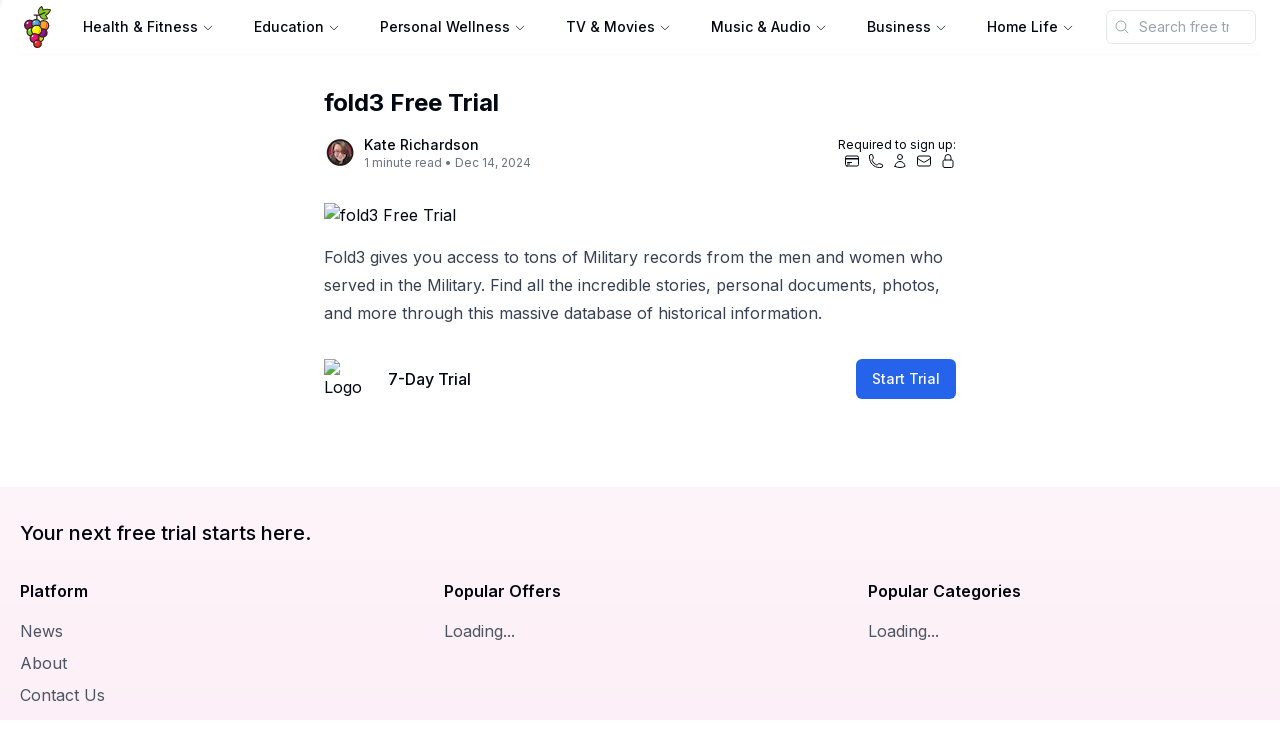

--- FILE ---
content_type: text/html; charset=utf-8
request_url: https://www.freetrials.com/fold3-free-trial
body_size: 11993
content:
<!DOCTYPE html><html lang="en"><head><meta charSet="utf-8"/><meta name="viewport" content="width=device-width"/><link rel="shortcut icon" href="/assets/images/favicon/favicon.ico"/><link rel="apple-touch-icon" sizes="144x144" href="/assets/images/favicon/apple-touch-icon.png"/><link rel="icon" type="image/png" sizes="16x16" href="/assets/images/favicon/favicon-16x16.png"/><link rel="icon" type="image/png" sizes="32x32" href="/assets/images/favicon/favicon-32x32.png"/><link rel="manifest" href="/assets/images/favicon/site.webmanifest"/><link rel="mask-icon" href="/assets/images/favicon/safari-pinned-tab.svg" color="#000000"/><link rel="dns-prefetch" href="//fonts.googleapis.com"/><link rel="preconnect" href="https://fonts.gstatic.com"/><meta name="theme-color" content="#ffffff"/><meta property="og:site_name" content="FreeTrials"/><meta property="twitter:title" content="FreeTrials"/><meta property="twitter:card" content="summary_large_image"/><meta property="twitter:creator" content=""/><link rel="shortcut icon" href="/assets/images/favicon/favicon.ico"/><link rel="apple-touch-icon" sizes="144x144" href="/assets/images/favicon/apple-touch-icon.png"/><link rel="icon" type="image/png" sizes="16x16" href="/assets/images/favicon/favicon-16x16.png"/><link rel="icon" type="image/png" sizes="32x32" href="/assets/images/favicon/favicon-32x32.png"/><link rel="manifest" href="/assets/images/favicon/site.webmanifest"/><link rel="mask-icon" href="/assets/images/favicon/safari-pinned-tab.svg" color="#000000"/><link rel="dns-prefetch" href="//fonts.googleapis.com"/><link rel="preconnect" href="https://fonts.gstatic.com"/><meta name="msapplication-TileColor" content="#ffffff"/><meta name="msapplication-config" content="/favicon/browserconfig.xml"/><meta name="theme-color" content="#ffffff"/><meta property="og:site_name" content="FreeTrials"/><meta property="twitter:title" content="FreeTrials"/><meta property="twitter:card" content="summary_large_image"/><meta property="twitter:creator" content=""/><title>fold3</title><meta name="description" content="Fold3 gives you access to tons of Military records from the men and women who served in the Military. Find all the incredible stories, personal documents, photos, and more through this massive database of historical information."/><meta property="og:title" content="fold3"/><meta property="og:description" content="Fold3 gives you access to tons of Military records from the men and women who served in the Military. Find all the incredible stories, personal documents, photos, and more through this massive database of historical information."/><meta name="robots" content="index, follow, max-image-preview:large, max-snippet:-1, max-video-preview:-1"/><meta property="og:type" content="article"/><meta property="og:url" content="https://www.freetrials.com/fold3-free-trial"/><meta property="og:image" content="https://logo-images.freetrials.com/fold3-free-trial.png"/><meta name="twitter:card" content="summary_large_image"/><meta name="twitter:title" content="fold3"/><meta name="twitter:description" content="Fold3 gives you access to tons of Military records from the men and women who served in the Military. Find all the incredible stories, personal documents, photos, and more through this massive database of historical information."/><meta name="twitter:image" content="https://logo-images.freetrials.com/fold3-free-trial.png"/><meta name="author" content="Kate Richardson"/><link rel="canonical" href="https://www.freetrials.com/fold3-free-trial"/><script async="" type="application/ld+json">{"@context":"https://schema.org","@type":"Article","headline":"fold3","description":"Fold3 gives you access to tons of Military records from the men and women who served in the Military. Find all the incredible stories, personal documents, photos, and more through this massive database of historical information.","image":"https://logo-images.freetrials.com/fold3-free-trial.png","datePublished":"2024-12-14","dateModified":"2024-12-14","author":{"@type":"Person","name":"Kate Richardson"},"publisher":{"@type":"Organization","name":"Freetrials llc","url":"https://www.freetrials.com","logo":{"@type":"ImageObject","url":"https://s3.amazonaws.com/www.freetrials.com/assets/images/icons/120x120.png"}},"mainEntityOfPage":{"@type":"WebPage","@id":"https://www.freetrials.com/fold3-free-trial"}}</script><link rel="preload" as="image" href="https://logo-images.freetrials.com/fold3-free-trial.png?width=1200&amp;height=675&amp;quality=80&amp;format=webp" type="image/webp"/><meta name="next-head-count" content="46"/><link rel="preconnect" href="https://www.googletagmanager.com"/><link rel="preconnect" href="https://www.google-analytics.com"/><meta name="apple-mobile-web-app-capable" content="yes"/><meta name="apple-touch-fullscreen" content="yes"/><meta name="apple-mobile-web-app-status-bar-style" content="default"/><link rel="icon" type="image/x-icon" href="/favicon.ico"/><link rel="apple-touch-icon" sizes="180x180" href="/apple-touch-icon.png"/><meta property="og:type" content="website"/><meta property="og:site_name" content="freetrials.com"/><link rel="preload" href="/_next/static/media/a34f9d1faa5f3315-s.p.woff2" as="font" type="font/woff2" crossorigin="anonymous" data-next-font="size-adjust"/><link rel="preload" href="/_next/static/css/343f8db815137238.css" as="style"/><link rel="stylesheet" href="/_next/static/css/343f8db815137238.css" data-n-g=""/><noscript data-n-css=""></noscript><script defer="" nomodule="" src="/_next/static/chunks/polyfills-78c92fac7aa8fdd8.js" type="f6f73f7534ceb46dfea188a4-text/javascript"></script><script defer="" src="/_next/static/chunks/3915.ebb53b78d417f59f.js" type="f6f73f7534ceb46dfea188a4-text/javascript"></script><script defer="" src="/_next/static/chunks/1015.872a9aeba094c149.js" type="f6f73f7534ceb46dfea188a4-text/javascript"></script><script src="/_next/static/chunks/webpack-54c79fa5c090e8b8.js" defer="" type="f6f73f7534ceb46dfea188a4-text/javascript"></script><script src="/_next/static/chunks/framework-0e8d27528ba61906.js" defer="" type="f6f73f7534ceb46dfea188a4-text/javascript"></script><script src="/_next/static/chunks/main-d6f7ad87bcb6fda7.js" defer="" type="f6f73f7534ceb46dfea188a4-text/javascript"></script><script src="/_next/static/chunks/pages/_app-6c9843a17ad7699a.js" defer="" type="f6f73f7534ceb46dfea188a4-text/javascript"></script><script src="/_next/static/chunks/4653-61b771ad36fe0e4f.js" defer="" type="f6f73f7534ceb46dfea188a4-text/javascript"></script><script src="/_next/static/chunks/6454-bb77803a86ea322a.js" defer="" type="f6f73f7534ceb46dfea188a4-text/javascript"></script><script src="/_next/static/chunks/4413-7ff5853a32c39141.js" defer="" type="f6f73f7534ceb46dfea188a4-text/javascript"></script><script src="/_next/static/chunks/1972-7c996035ca741da6.js" defer="" type="f6f73f7534ceb46dfea188a4-text/javascript"></script><script src="/_next/static/chunks/6845-8a4189ead65a49ef.js" defer="" type="f6f73f7534ceb46dfea188a4-text/javascript"></script><script src="/_next/static/chunks/5675-06ffcfb292b8154d.js" defer="" type="f6f73f7534ceb46dfea188a4-text/javascript"></script><script src="/_next/static/chunks/8720-3f962d7262505685.js" defer="" type="f6f73f7534ceb46dfea188a4-text/javascript"></script><script src="/_next/static/chunks/3229-daa7b491aa2a8d67.js" defer="" type="f6f73f7534ceb46dfea188a4-text/javascript"></script><script src="/_next/static/chunks/7522-287be325951b055f.js" defer="" type="f6f73f7534ceb46dfea188a4-text/javascript"></script><script src="/_next/static/chunks/9549-aedbc7b2df21be98.js" defer="" type="f6f73f7534ceb46dfea188a4-text/javascript"></script><script src="/_next/static/chunks/8382-da887213b56e8547.js" defer="" type="f6f73f7534ceb46dfea188a4-text/javascript"></script><script src="/_next/static/chunks/pages/%5Bslug%5D-c4197bf9bae45351.js" defer="" type="f6f73f7534ceb46dfea188a4-text/javascript"></script><script src="/_next/static/KQ_UiMW1xoizeMhGRXARh/_buildManifest.js" defer="" type="f6f73f7534ceb46dfea188a4-text/javascript"></script><script src="/_next/static/KQ_UiMW1xoizeMhGRXARh/_ssgManifest.js" defer="" type="f6f73f7534ceb46dfea188a4-text/javascript"></script><style id="__jsx-3714692298">html{--font-family-sans:'-apple-system', 'BlinkMacSystemFont',
            '__Inter_7b70e8', '__Inter_Fallback_7b70e8', system-ui, Helvetica Neue, Helvetica, Arial, 'Segoe UI', 'Roboto', 'Ubuntu',
            'sans-serif';--font-family-heading:'-apple-system', 'BlinkMacSystemFont',
            '__Inter_7b70e8', '__Inter_Fallback_7b70e8', system-ui, Helvetica Neue, Helvetica, Arial}</style><script data-cfasync="false" nonce="dce72396-0ac1-490c-b8a7-4d6d0bad7f13">try{(function(w,d){!function(j,k,l,m){if(j.zaraz)console.error("zaraz is loaded twice");else{j[l]=j[l]||{};j[l].executed=[];j.zaraz={deferred:[],listeners:[]};j.zaraz._v="5874";j.zaraz._n="dce72396-0ac1-490c-b8a7-4d6d0bad7f13";j.zaraz.q=[];j.zaraz._f=function(n){return async function(){var o=Array.prototype.slice.call(arguments);j.zaraz.q.push({m:n,a:o})}};for(const p of["track","set","debug"])j.zaraz[p]=j.zaraz._f(p);j.zaraz.init=()=>{var q=k.getElementsByTagName(m)[0],r=k.createElement(m),s=k.getElementsByTagName("title")[0];s&&(j[l].t=k.getElementsByTagName("title")[0].text);j[l].x=Math.random();j[l].w=j.screen.width;j[l].h=j.screen.height;j[l].j=j.innerHeight;j[l].e=j.innerWidth;j[l].l=j.location.href;j[l].r=k.referrer;j[l].k=j.screen.colorDepth;j[l].n=k.characterSet;j[l].o=(new Date).getTimezoneOffset();if(j.dataLayer)for(const t of Object.entries(Object.entries(dataLayer).reduce((u,v)=>({...u[1],...v[1]}),{})))zaraz.set(t[0],t[1],{scope:"page"});j[l].q=[];for(;j.zaraz.q.length;){const w=j.zaraz.q.shift();j[l].q.push(w)}r.defer=!0;for(const x of[localStorage,sessionStorage])Object.keys(x||{}).filter(z=>z.startsWith("_zaraz_")).forEach(y=>{try{j[l]["z_"+y.slice(7)]=JSON.parse(x.getItem(y))}catch{j[l]["z_"+y.slice(7)]=x.getItem(y)}});r.referrerPolicy="origin";r.src="/cdn-cgi/zaraz/s.js?z="+btoa(encodeURIComponent(JSON.stringify(j[l])));q.parentNode.insertBefore(r,q)};["complete","interactive"].includes(k.readyState)?zaraz.init():j.addEventListener("DOMContentLoaded",zaraz.init)}}(w,d,"zarazData","script");window.zaraz._p=async d$=>new Promise(ea=>{if(d$){d$.e&&d$.e.forEach(eb=>{try{const ec=d.querySelector("script[nonce]"),ed=ec?.nonce||ec?.getAttribute("nonce"),ee=d.createElement("script");ed&&(ee.nonce=ed);ee.innerHTML=eb;ee.onload=()=>{d.head.removeChild(ee)};d.head.appendChild(ee)}catch(ef){console.error(`Error executing script: ${eb}\n`,ef)}});Promise.allSettled((d$.f||[]).map(eg=>fetch(eg[0],eg[1])))}ea()});zaraz._p({"e":["(function(w,d){})(window,document)"]});})(window,document)}catch(e){throw fetch("/cdn-cgi/zaraz/t"),e;};</script></head><body><noscript><iframe loading="lazy" src="https://www.googletagmanager.com/ns.html?id=GTM-KH6HGWN" height="0" width="0" style="display:none;visibility:hidden"></iframe></noscript><div id="__next"><main><main><div class="w-full " style="background:white"><div class="container mx-auto px-5"><div class="flex py-1.5 px-1 items-center border-b border-gray-50 dark:border-dark-800/50 justify-between"><div class="flex-shrink-0 mr-4"><a aria-label="Home Page" href="/"><svg xmlns="http://www.w3.org/2000/svg" width="26.79" height="42" viewBox="0 0 26.79 42"><title>logo</title><path d="M528,450.41l.49-.21c3.13-1.48,4.47-5.26,4.47-5.26s-3.74-1.37-6.88.11q-.28.14-.54.29a6.06,6.06,0,0,0-1.45-3.79s-2.65,1.84-3.14,4.24a13,13,0,0,0,3.73,7.85c2.17,1.13,5.26.22,5.26.22a6.11,6.11,0,0,0-1.95-3.45" transform="translate(-506.6 -441.07)" fill="#80cc28"></path><path d="M533.08,444.49a11.86,11.86,0,0,0-3.71-.61,8.3,8.3,0,0,0-3.43.68,6.81,6.81,0,0,0-1.53-3.33.49.49,0,0,0-.64-.07c-.11.08-2.82,2-3.34,4.55a5.55,5.55,0,0,0,.73,3.81h-4.48a.61.61,0,1,0,0,1.22h2v5.09a.61.61,0,0,0,1.22,0v-5.09h1.85a5.7,5.7,0,0,0,2.63,3.35,6.22,6.22,0,0,0,2.9.62,10.6,10.6,0,0,0,2.73-.37.49.49,0,0,0,.34-.54,6.85,6.85,0,0,0-1.56-3.23c3.16-1.6,4.49-5.3,4.55-5.46A.49.49,0,0,0,533.08,444.49Zm-4.84,5.28-.46.19a.49.49,0,0,0-.13.83,5.39,5.39,0,0,1,1.67,2.71,9.9,9.9,0,0,1-2,.22,5.27,5.27,0,0,1-2.45-.51,4.73,4.73,0,0,1-2.15-2.8l0-.07,4.9-2.13a.61.61,0,0,0-.49-1.12l-5,2.18a4.72,4.72,0,0,1-.78-3.39,7.25,7.25,0,0,1,2.58-3.66,5.3,5.3,0,0,1,1,3.09.49.49,0,0,0,.74.43c.16-.09.32-.18.49-.27a7.27,7.27,0,0,1,3.13-.64,11.27,11.27,0,0,1,2.89.4A9.26,9.26,0,0,1,528.24,449.77Z" transform="translate(-506.6 -441.07)" fill="#351f17"></path><path d="M526,472.81a3.7,3.7,0,0,1-3.47,3.93,3.74,3.74,0,0,1-4.05-3.36,3.69,3.69,0,0,1,3.47-3.93,3.74,3.74,0,0,1,4.05,3.36" transform="translate(-506.6 -441.07)" fill="#cce310"></path><path d="M522.23,470H522a3.21,3.21,0,0,0-2.22,1.11,3,3,0,0,0-.72,2.2,3.23,3.23,0,0,0,5.66,1.72,3,3,0,0,0,.72-2.2,3.17,3.17,0,0,0-3.18-2.85Zm0,7.32a4.32,4.32,0,0,1-4.33-3.9,4.13,4.13,0,0,1,1-3,4.38,4.38,0,0,1,7.67,2.38,4.13,4.13,0,0,1-1,3,4.35,4.35,0,0,1-3,1.51h-.34" transform="translate(-506.6 -441.07)" fill="#351f17"></path><path d="M517.3,459.84a5,5,0,0,1-4.66,5.29,5,5,0,0,1-5.45-4.52,5,5,0,0,1,4.66-5.28,5,5,0,0,1,5.45,4.52" transform="translate(-506.6 -441.07)" fill="#9c1661"></path><path d="M512.26,455.87h-.36a4.51,4.51,0,0,0-3.12,1.56,4.22,4.22,0,0,0-1,3.1,4.54,4.54,0,0,0,8,2.43,4.23,4.23,0,0,0,1-3.1,4.46,4.46,0,0,0-4.48-4Zm0,9.84a5.61,5.61,0,0,1-5.62-5.06,5.36,5.36,0,0,1,1.29-3.94,5.69,5.69,0,0,1,10,3.09,5.37,5.37,0,0,1-1.29,3.94,5.65,5.65,0,0,1-3.9,2l-.44,0" transform="translate(-506.6 -441.07)" fill="#351f17"></path><path d="M513.95,456.62c3.65,2.37,2.2,8.16-2.62,7.46a4.56,4.56,0,0,0,2.62-7.46" transform="translate(-506.6 -441.07)" fill="#6b0e3d"></path><path d="M510.71,458.4c-.37.56-1,.83-1.33.61s-.37-.86,0-1.42,1-.83,1.33-.61.37.86,0,1.42" transform="translate(-506.6 -441.07)" fill="#fff"></path><path d="M531.07,460.34a5,5,0,0,1-4.66,5.28A5,5,0,0,1,521,461.1a5,5,0,0,1,4.66-5.28,5,5,0,0,1,5.45,4.52" transform="translate(-506.6 -441.07)" fill="#f9a72b"></path><path d="M526,456.38h-.36a4.52,4.52,0,0,0-3.12,1.56,4.22,4.22,0,0,0-1,3.1,4.54,4.54,0,0,0,8,2.43,4.23,4.23,0,0,0,1-3.1,4.46,4.46,0,0,0-4.48-4Zm0,9.84a5.61,5.61,0,0,1-5.62-5.07,5.36,5.36,0,0,1,1.29-3.94,5.69,5.69,0,0,1,10,3.09,5.37,5.37,0,0,1-1.29,3.94,5.65,5.65,0,0,1-3.9,2l-.44,0" transform="translate(-506.6 -441.07)" fill="#351f17"></path><path d="M527.72,457.12c3.65,2.37,2.2,8.16-2.62,7.46a4.56,4.56,0,0,0,2.62-7.46" transform="translate(-506.6 -441.07)" fill="#f14624"></path><path d="M522.75,458.38a4.13,4.13,0,0,1-3.88,4.39,4.18,4.18,0,0,1-4.53-3.76,4.13,4.13,0,0,1,3.88-4.39,4.18,4.18,0,0,1,4.53,3.76" transform="translate(-506.6 -441.07)" fill="#51ade5"></path><path d="M518.55,455.18h-.29a3.66,3.66,0,0,0-2.53,1.27,3.42,3.42,0,0,0-.82,2.51,3.61,3.61,0,0,0,3.92,3.24,3.66,3.66,0,0,0,2.52-1.27,3.42,3.42,0,0,0,.82-2.51,3.61,3.61,0,0,0-3.63-3.24Zm0,8.18a4.76,4.76,0,0,1-4.77-4.3,4.55,4.55,0,0,1,1.09-3.35,4.83,4.83,0,0,1,8.45,2.62,4.56,4.56,0,0,1-1.09,3.34,4.8,4.8,0,0,1-3.31,1.66h-.37" transform="translate(-506.6 -441.07)" fill="#351f17"></path><path d="M520,455.7c3,2,1.83,6.78-2.18,6.2a3.79,3.79,0,0,0,2.18-6.2" transform="translate(-506.6 -441.07)" fill="#3871c1"></path><path d="M517.27,457.19c-.3.47-.8.69-1.1.5s-.31-.72,0-1.18.8-.69,1.1-.51.3.72,0,1.19" transform="translate(-506.6 -441.07)" fill="#fff"></path><path d="M518,466.48a4.13,4.13,0,0,1-3.88,4.39,4.18,4.18,0,0,1-4.53-3.76,4.13,4.13,0,0,1,3.88-4.39,4.18,4.18,0,0,1,4.53,3.76" transform="translate(-506.6 -441.07)" fill="#80cc28"></path><path d="M513.83,463.28h-.29a3.66,3.66,0,0,0-2.53,1.27,3.42,3.42,0,0,0-.82,2.51,3.62,3.62,0,0,0,3.92,3.23,3.66,3.66,0,0,0,2.53-1.27,3.42,3.42,0,0,0,.82-2.51,3.61,3.61,0,0,0-3.63-3.24Zm0,8.18a4.76,4.76,0,0,1-4.77-4.3,4.55,4.55,0,0,1,1.09-3.35,4.83,4.83,0,0,1,8.45,2.62,4.55,4.55,0,0,1-1.09,3.34,4.79,4.79,0,0,1-3.31,1.66h-.37" transform="translate(-506.6 -441.07)" fill="#351f17"></path><path d="M512.54,465.29c-.3.47-.8.69-1.1.51s-.3-.72,0-1.18.8-.69,1.1-.51.3.72,0,1.18" transform="translate(-506.6 -441.07)" fill="#fff"></path><path d="M529.5,467.74a4.13,4.13,0,0,1-3.88,4.39,4.18,4.18,0,0,1-4.53-3.76A4.13,4.13,0,0,1,525,464a4.18,4.18,0,0,1,4.53,3.76" transform="translate(-506.6 -441.07)" fill="#8d198f"></path><path d="M525.3,464.55H525a3.66,3.66,0,0,0-2.53,1.27,3.41,3.41,0,0,0-.82,2.51,3.62,3.62,0,0,0,3.92,3.24,3.66,3.66,0,0,0,2.52-1.27,3.42,3.42,0,0,0,.82-2.51,3.61,3.61,0,0,0-3.63-3.24Zm0,8.18a4.76,4.76,0,0,1-4.77-4.3,4.55,4.55,0,0,1,1.09-3.34,4.83,4.83,0,0,1,8.45,2.62A4.55,4.55,0,0,1,529,471a4.79,4.79,0,0,1-3.31,1.66h-.37" transform="translate(-506.6 -441.07)" fill="#351f17"></path><path d="M526.71,465.07c3,2,1.83,6.78-2.17,6.2a3.79,3.79,0,0,0,2.17-6.2" transform="translate(-506.6 -441.07)" fill="#5b0e55"></path><path d="M524.09,464.89a5,5,0,0,1-4.66,5.28,5,5,0,0,1-5.45-4.52,5,5,0,0,1,4.66-5.28,5,5,0,0,1,5.45,4.52" transform="translate(-506.6 -441.07)" fill="#fff200"></path><path d="M519,460.93h-.36a4.51,4.51,0,0,0-3.12,1.56,4.22,4.22,0,0,0-1,3.1,4.54,4.54,0,0,0,8,2.43,4.23,4.23,0,0,0,1-3.1,4.46,4.46,0,0,0-4.48-4Zm0,9.84a5.61,5.61,0,0,1-5.62-5.06,5.36,5.36,0,0,1,1.29-3.94,5.69,5.69,0,0,1,10,3.09,5.37,5.37,0,0,1-1.29,3.94,5.65,5.65,0,0,1-3.9,2l-.44,0" transform="translate(-506.6 -441.07)" fill="#351f17"></path><path d="M520.73,461.67c3.65,2.37,2.2,8.16-2.62,7.46a4.56,4.56,0,0,0,2.62-7.46" transform="translate(-506.6 -441.07)" fill="#f9a72b"></path><path d="M517.49,463.46c-.37.56-1,.83-1.33.61s-.37-.86,0-1.42,1-.83,1.33-.61.37.86,0,1.42" transform="translate(-506.6 -441.07)" fill="#fff"></path><path d="M521.54,472.78a4.37,4.37,0,0,1-4.1,4.65,4.42,4.42,0,0,1-4.79-4,4.37,4.37,0,0,1,4.1-4.65,4.42,4.42,0,0,1,4.79,4" transform="translate(-506.6 -441.07)" fill="#ed127c"></path><path d="M517.1,469.36h-.31a3.9,3.9,0,0,0-2.7,1.35,3.65,3.65,0,0,0-.88,2.68,3.93,3.93,0,0,0,6.87,2.1,3.65,3.65,0,0,0,.88-2.68,3.85,3.85,0,0,0-3.87-3.46Zm0,8.65a5,5,0,0,1-5-4.52,4.79,4.79,0,0,1,1.15-3.51,5.07,5.07,0,0,1,8.89,2.75,4.79,4.79,0,0,1-1.15,3.52,5,5,0,0,1-3.48,1.75h-.39" transform="translate(-506.6 -441.07)" fill="#351f17"></path><path d="M518.59,469.95c3.21,2.09,1.93,7.18-2.3,6.56a4,4,0,0,0,2.3-6.56" transform="translate(-506.6 -441.07)" fill="#9c1661"></path><path d="M515.74,471.52c-.32.49-.84.73-1.17.53s-.32-.76,0-1.25.84-.73,1.17-.53.32.76,0,1.25" transform="translate(-506.6 -441.07)" fill="#fff"></path><path d="M523.77,478.56a3.7,3.7,0,0,1-3.47,3.93,3.74,3.74,0,0,1-4.05-3.36,3.7,3.7,0,0,1,3.47-3.93,3.74,3.74,0,0,1,4.05,3.36" transform="translate(-506.6 -441.07)" fill="#ef2e32"></path><path d="M520,475.75h-.25a3.21,3.21,0,0,0-2.22,1.11,3,3,0,0,0-.72,2.2,3.23,3.23,0,0,0,5.66,1.73,3,3,0,0,0,.72-2.2,3.17,3.17,0,0,0-3.18-2.85Zm0,7.32a4.32,4.32,0,0,1-4.33-3.9,4.13,4.13,0,0,1,1-3,4.38,4.38,0,0,1,7.67,2.38,4.14,4.14,0,0,1-1,3,4.35,4.35,0,0,1-3,1.51H520" transform="translate(-506.6 -441.07)" fill="#351f17"></path><path d="M521.28,476.16c2.71,1.76,1.63,6.07-1.95,5.55a3.39,3.39,0,0,0,1.95-5.55" transform="translate(-506.6 -441.07)" fill="#bf1b2c"></path><path d="M518.87,477.49c-.27.42-.71.62-1,.45s-.27-.64,0-1.06.71-.62,1-.45.27.64,0,1.06" transform="translate(-506.6 -441.07)" fill="#fff"></path><line x1="20.8" y1="6.6" x2="15.57" y2="8.87" fill="#80cc28"></line></svg></a></div><div class="hidden lg:flex justify-center flex-grow"><div class="flex items-center justify-center"><div class="hidden lg:block"><nav aria-label="Main" data-orientation="horizontal" dir="ltr" class="relative z-10 flex max-w-max flex-1 items-center justify-center"><div style="position:relative"><ul data-orientation="horizontal" class="group flex flex-1 list-none items-center justify-center space-x-2" dir="ltr"><li><button id="radix-:R6an6:-trigger-radix-:R5man6:" data-state="closed" aria-expanded="false" aria-controls="radix-:R6an6:-content-radix-:R5man6:" class="group inline-flex h-10 w-max items-center justify-center rounded-md bg-background px-4 py-2 text-sm font-medium transition-colors hover:bg-accent hover:text-accent-foreground focus:bg-accent focus:text-accent-foreground focus:outline-none disabled:pointer-events-none disabled:opacity-50 data-[active]:bg-accent/50 data-[state=open]:bg-accent/50 group" data-radix-collection-item=""><a class="hover:no-underline" href="/categories/health-and-fitness">Health &amp; Fitness</a> <svg xmlns="http://www.w3.org/2000/svg" fill="none" viewBox="0 0 24 24" stroke-width="1.5" stroke="currentColor" aria-hidden="true" data-slot="icon" class="relative top-[1px] ml-1 h-3 w-3 transition duration-200 group-data-[state=open]:rotate-180"><path stroke-linecap="round" stroke-linejoin="round" d="m19.5 8.25-7.5 7.5-7.5-7.5"></path></svg></button></li><li><button id="radix-:R6an6:-trigger-radix-:R9man6:" data-state="closed" aria-expanded="false" aria-controls="radix-:R6an6:-content-radix-:R9man6:" class="group inline-flex h-10 w-max items-center justify-center rounded-md bg-background px-4 py-2 text-sm font-medium transition-colors hover:bg-accent hover:text-accent-foreground focus:bg-accent focus:text-accent-foreground focus:outline-none disabled:pointer-events-none disabled:opacity-50 data-[active]:bg-accent/50 data-[state=open]:bg-accent/50 group" data-radix-collection-item=""><a class="hover:no-underline" href="/categories/education">Education</a> <svg xmlns="http://www.w3.org/2000/svg" fill="none" viewBox="0 0 24 24" stroke-width="1.5" stroke="currentColor" aria-hidden="true" data-slot="icon" class="relative top-[1px] ml-1 h-3 w-3 transition duration-200 group-data-[state=open]:rotate-180"><path stroke-linecap="round" stroke-linejoin="round" d="m19.5 8.25-7.5 7.5-7.5-7.5"></path></svg></button></li><li><button id="radix-:R6an6:-trigger-radix-:Rdman6:" data-state="closed" aria-expanded="false" aria-controls="radix-:R6an6:-content-radix-:Rdman6:" class="group inline-flex h-10 w-max items-center justify-center rounded-md bg-background px-4 py-2 text-sm font-medium transition-colors hover:bg-accent hover:text-accent-foreground focus:bg-accent focus:text-accent-foreground focus:outline-none disabled:pointer-events-none disabled:opacity-50 data-[active]:bg-accent/50 data-[state=open]:bg-accent/50 group" data-radix-collection-item=""><a class="hover:no-underline" href="/categories/personal-wellness">Personal Wellness</a> <svg xmlns="http://www.w3.org/2000/svg" fill="none" viewBox="0 0 24 24" stroke-width="1.5" stroke="currentColor" aria-hidden="true" data-slot="icon" class="relative top-[1px] ml-1 h-3 w-3 transition duration-200 group-data-[state=open]:rotate-180"><path stroke-linecap="round" stroke-linejoin="round" d="m19.5 8.25-7.5 7.5-7.5-7.5"></path></svg></button></li><li><button id="radix-:R6an6:-trigger-radix-:Rhman6:" data-state="closed" aria-expanded="false" aria-controls="radix-:R6an6:-content-radix-:Rhman6:" class="group inline-flex h-10 w-max items-center justify-center rounded-md bg-background px-4 py-2 text-sm font-medium transition-colors hover:bg-accent hover:text-accent-foreground focus:bg-accent focus:text-accent-foreground focus:outline-none disabled:pointer-events-none disabled:opacity-50 data-[active]:bg-accent/50 data-[state=open]:bg-accent/50 group" data-radix-collection-item=""><a class="hover:no-underline" href="/categories/tv-and-movies">TV &amp; Movies</a> <svg xmlns="http://www.w3.org/2000/svg" fill="none" viewBox="0 0 24 24" stroke-width="1.5" stroke="currentColor" aria-hidden="true" data-slot="icon" class="relative top-[1px] ml-1 h-3 w-3 transition duration-200 group-data-[state=open]:rotate-180"><path stroke-linecap="round" stroke-linejoin="round" d="m19.5 8.25-7.5 7.5-7.5-7.5"></path></svg></button></li><li><button id="radix-:R6an6:-trigger-radix-:Rlman6:" data-state="closed" aria-expanded="false" aria-controls="radix-:R6an6:-content-radix-:Rlman6:" class="group inline-flex h-10 w-max items-center justify-center rounded-md bg-background px-4 py-2 text-sm font-medium transition-colors hover:bg-accent hover:text-accent-foreground focus:bg-accent focus:text-accent-foreground focus:outline-none disabled:pointer-events-none disabled:opacity-50 data-[active]:bg-accent/50 data-[state=open]:bg-accent/50 group" data-radix-collection-item=""><a class="hover:no-underline" href="/categories/music-and-audio">Music &amp; Audio</a> <svg xmlns="http://www.w3.org/2000/svg" fill="none" viewBox="0 0 24 24" stroke-width="1.5" stroke="currentColor" aria-hidden="true" data-slot="icon" class="relative top-[1px] ml-1 h-3 w-3 transition duration-200 group-data-[state=open]:rotate-180"><path stroke-linecap="round" stroke-linejoin="round" d="m19.5 8.25-7.5 7.5-7.5-7.5"></path></svg></button></li><li><button id="radix-:R6an6:-trigger-radix-:Rpman6:" data-state="closed" aria-expanded="false" aria-controls="radix-:R6an6:-content-radix-:Rpman6:" class="group inline-flex h-10 w-max items-center justify-center rounded-md bg-background px-4 py-2 text-sm font-medium transition-colors hover:bg-accent hover:text-accent-foreground focus:bg-accent focus:text-accent-foreground focus:outline-none disabled:pointer-events-none disabled:opacity-50 data-[active]:bg-accent/50 data-[state=open]:bg-accent/50 group" data-radix-collection-item=""><a class="hover:no-underline" href="/categories/business">Business</a> <svg xmlns="http://www.w3.org/2000/svg" fill="none" viewBox="0 0 24 24" stroke-width="1.5" stroke="currentColor" aria-hidden="true" data-slot="icon" class="relative top-[1px] ml-1 h-3 w-3 transition duration-200 group-data-[state=open]:rotate-180"><path stroke-linecap="round" stroke-linejoin="round" d="m19.5 8.25-7.5 7.5-7.5-7.5"></path></svg></button></li><li><button id="radix-:R6an6:-trigger-radix-:Rtman6:" data-state="closed" aria-expanded="false" aria-controls="radix-:R6an6:-content-radix-:Rtman6:" class="group inline-flex h-10 w-max items-center justify-center rounded-md bg-background px-4 py-2 text-sm font-medium transition-colors hover:bg-accent hover:text-accent-foreground focus:bg-accent focus:text-accent-foreground focus:outline-none disabled:pointer-events-none disabled:opacity-50 data-[active]:bg-accent/50 data-[state=open]:bg-accent/50 group" data-radix-collection-item=""><a class="hover:no-underline" href="/categories/home-life">Home Life</a> <svg xmlns="http://www.w3.org/2000/svg" fill="none" viewBox="0 0 24 24" stroke-width="1.5" stroke="currentColor" aria-hidden="true" data-slot="icon" class="relative top-[1px] ml-1 h-3 w-3 transition duration-200 group-data-[state=open]:rotate-180"><path stroke-linecap="round" stroke-linejoin="round" d="m19.5 8.25-7.5 7.5-7.5-7.5"></path></svg></button></li></ul></div><div class="absolute left-0 top-full flex justify-center"></div></nav></div><div class="lg:hidden justify-center items-center flex"><button type="button" id="radix-:Raan6:" aria-haspopup="menu" aria-expanded="false" data-state="closed" aria-label="Open Menu"><svg xmlns="http://www.w3.org/2000/svg" fill="none" viewBox="0 0 24 24" stroke-width="1.5" stroke="currentColor" aria-hidden="true" data-slot="icon" class="h-9"><path stroke-linecap="round" stroke-linejoin="round" d="M3.75 6.75h16.5M3.75 12h16.5m-16.5 5.25h16.5"></path></svg></button></div></div></div><div class="w-full flex items-center space-x-2 sm:space-x-4 justify-center"><div class="w-full ml-4"><div class="w-full "></div></div><div class="lg:hidden flex-shrink-0"><div class="flex items-center justify-center"><div class="hidden lg:block"><nav aria-label="Main" data-orientation="horizontal" dir="ltr" class="relative z-10 flex max-w-max flex-1 items-center justify-center"><div style="position:relative"><ul data-orientation="horizontal" class="group flex flex-1 list-none items-center justify-center space-x-2" dir="ltr"><li><button id="radix-:Rvan6:-trigger-radix-:Rmvan6:" data-state="closed" aria-expanded="false" aria-controls="radix-:Rvan6:-content-radix-:Rmvan6:" class="group inline-flex h-10 w-max items-center justify-center rounded-md bg-background px-4 py-2 text-sm font-medium transition-colors hover:bg-accent hover:text-accent-foreground focus:bg-accent focus:text-accent-foreground focus:outline-none disabled:pointer-events-none disabled:opacity-50 data-[active]:bg-accent/50 data-[state=open]:bg-accent/50 group" data-radix-collection-item=""><a class="hover:no-underline" href="/categories/health-and-fitness">Health &amp; Fitness</a> <svg xmlns="http://www.w3.org/2000/svg" fill="none" viewBox="0 0 24 24" stroke-width="1.5" stroke="currentColor" aria-hidden="true" data-slot="icon" class="relative top-[1px] ml-1 h-3 w-3 transition duration-200 group-data-[state=open]:rotate-180"><path stroke-linecap="round" stroke-linejoin="round" d="m19.5 8.25-7.5 7.5-7.5-7.5"></path></svg></button></li><li><button id="radix-:Rvan6:-trigger-radix-:R16van6:" data-state="closed" aria-expanded="false" aria-controls="radix-:Rvan6:-content-radix-:R16van6:" class="group inline-flex h-10 w-max items-center justify-center rounded-md bg-background px-4 py-2 text-sm font-medium transition-colors hover:bg-accent hover:text-accent-foreground focus:bg-accent focus:text-accent-foreground focus:outline-none disabled:pointer-events-none disabled:opacity-50 data-[active]:bg-accent/50 data-[state=open]:bg-accent/50 group" data-radix-collection-item=""><a class="hover:no-underline" href="/categories/education">Education</a> <svg xmlns="http://www.w3.org/2000/svg" fill="none" viewBox="0 0 24 24" stroke-width="1.5" stroke="currentColor" aria-hidden="true" data-slot="icon" class="relative top-[1px] ml-1 h-3 w-3 transition duration-200 group-data-[state=open]:rotate-180"><path stroke-linecap="round" stroke-linejoin="round" d="m19.5 8.25-7.5 7.5-7.5-7.5"></path></svg></button></li><li><button id="radix-:Rvan6:-trigger-radix-:R1mvan6:" data-state="closed" aria-expanded="false" aria-controls="radix-:Rvan6:-content-radix-:R1mvan6:" class="group inline-flex h-10 w-max items-center justify-center rounded-md bg-background px-4 py-2 text-sm font-medium transition-colors hover:bg-accent hover:text-accent-foreground focus:bg-accent focus:text-accent-foreground focus:outline-none disabled:pointer-events-none disabled:opacity-50 data-[active]:bg-accent/50 data-[state=open]:bg-accent/50 group" data-radix-collection-item=""><a class="hover:no-underline" href="/categories/personal-wellness">Personal Wellness</a> <svg xmlns="http://www.w3.org/2000/svg" fill="none" viewBox="0 0 24 24" stroke-width="1.5" stroke="currentColor" aria-hidden="true" data-slot="icon" class="relative top-[1px] ml-1 h-3 w-3 transition duration-200 group-data-[state=open]:rotate-180"><path stroke-linecap="round" stroke-linejoin="round" d="m19.5 8.25-7.5 7.5-7.5-7.5"></path></svg></button></li><li><button id="radix-:Rvan6:-trigger-radix-:R26van6:" data-state="closed" aria-expanded="false" aria-controls="radix-:Rvan6:-content-radix-:R26van6:" class="group inline-flex h-10 w-max items-center justify-center rounded-md bg-background px-4 py-2 text-sm font-medium transition-colors hover:bg-accent hover:text-accent-foreground focus:bg-accent focus:text-accent-foreground focus:outline-none disabled:pointer-events-none disabled:opacity-50 data-[active]:bg-accent/50 data-[state=open]:bg-accent/50 group" data-radix-collection-item=""><a class="hover:no-underline" href="/categories/tv-and-movies">TV &amp; Movies</a> <svg xmlns="http://www.w3.org/2000/svg" fill="none" viewBox="0 0 24 24" stroke-width="1.5" stroke="currentColor" aria-hidden="true" data-slot="icon" class="relative top-[1px] ml-1 h-3 w-3 transition duration-200 group-data-[state=open]:rotate-180"><path stroke-linecap="round" stroke-linejoin="round" d="m19.5 8.25-7.5 7.5-7.5-7.5"></path></svg></button></li><li><button id="radix-:Rvan6:-trigger-radix-:R2mvan6:" data-state="closed" aria-expanded="false" aria-controls="radix-:Rvan6:-content-radix-:R2mvan6:" class="group inline-flex h-10 w-max items-center justify-center rounded-md bg-background px-4 py-2 text-sm font-medium transition-colors hover:bg-accent hover:text-accent-foreground focus:bg-accent focus:text-accent-foreground focus:outline-none disabled:pointer-events-none disabled:opacity-50 data-[active]:bg-accent/50 data-[state=open]:bg-accent/50 group" data-radix-collection-item=""><a class="hover:no-underline" href="/categories/music-and-audio">Music &amp; Audio</a> <svg xmlns="http://www.w3.org/2000/svg" fill="none" viewBox="0 0 24 24" stroke-width="1.5" stroke="currentColor" aria-hidden="true" data-slot="icon" class="relative top-[1px] ml-1 h-3 w-3 transition duration-200 group-data-[state=open]:rotate-180"><path stroke-linecap="round" stroke-linejoin="round" d="m19.5 8.25-7.5 7.5-7.5-7.5"></path></svg></button></li><li><button id="radix-:Rvan6:-trigger-radix-:R36van6:" data-state="closed" aria-expanded="false" aria-controls="radix-:Rvan6:-content-radix-:R36van6:" class="group inline-flex h-10 w-max items-center justify-center rounded-md bg-background px-4 py-2 text-sm font-medium transition-colors hover:bg-accent hover:text-accent-foreground focus:bg-accent focus:text-accent-foreground focus:outline-none disabled:pointer-events-none disabled:opacity-50 data-[active]:bg-accent/50 data-[state=open]:bg-accent/50 group" data-radix-collection-item=""><a class="hover:no-underline" href="/categories/business">Business</a> <svg xmlns="http://www.w3.org/2000/svg" fill="none" viewBox="0 0 24 24" stroke-width="1.5" stroke="currentColor" aria-hidden="true" data-slot="icon" class="relative top-[1px] ml-1 h-3 w-3 transition duration-200 group-data-[state=open]:rotate-180"><path stroke-linecap="round" stroke-linejoin="round" d="m19.5 8.25-7.5 7.5-7.5-7.5"></path></svg></button></li><li><button id="radix-:Rvan6:-trigger-radix-:R3mvan6:" data-state="closed" aria-expanded="false" aria-controls="radix-:Rvan6:-content-radix-:R3mvan6:" class="group inline-flex h-10 w-max items-center justify-center rounded-md bg-background px-4 py-2 text-sm font-medium transition-colors hover:bg-accent hover:text-accent-foreground focus:bg-accent focus:text-accent-foreground focus:outline-none disabled:pointer-events-none disabled:opacity-50 data-[active]:bg-accent/50 data-[state=open]:bg-accent/50 group" data-radix-collection-item=""><a class="hover:no-underline" href="/categories/home-life">Home Life</a> <svg xmlns="http://www.w3.org/2000/svg" fill="none" viewBox="0 0 24 24" stroke-width="1.5" stroke="currentColor" aria-hidden="true" data-slot="icon" class="relative top-[1px] ml-1 h-3 w-3 transition duration-200 group-data-[state=open]:rotate-180"><path stroke-linecap="round" stroke-linejoin="round" d="m19.5 8.25-7.5 7.5-7.5-7.5"></path></svg></button></li></ul></div><div class="absolute left-0 top-full flex justify-center"></div></nav></div><div class="lg:hidden justify-center items-center flex"><button type="button" id="radix-:R1fan6:" aria-haspopup="menu" aria-expanded="false" data-state="closed" aria-label="Open Menu"><svg xmlns="http://www.w3.org/2000/svg" fill="none" viewBox="0 0 24 24" stroke-width="1.5" stroke="currentColor" aria-hidden="true" data-slot="icon" class="h-9"><path stroke-linecap="round" stroke-linejoin="round" d="M3.75 6.75h16.5M3.75 12h16.5m-16.5 5.25h16.5"></path></svg></button></div></div></div></div></div></div></div><main class="py-8 max-w-2xl mx-auto relative"><div class="container mx-auto px-5"><header><h1 class="text-2xl font-bold mb-4">fold3 Free Trial</h1><div class="flex items-center justify-between mt-2 mb-8"><div class="flex items-center space-x-2"><img alt="Author" loading="lazy" width="32" height="32" decoding="async" data-nimg="1" class="w-8 h-8 rounded-full" style="color:transparent" srcSet="/_next/image?url=https%3A%2F%2Ffreetrials-staging.b-cdn.net%2Farticles%2Fauthors%2Fkcke9_author.webp&amp;w=32&amp;q=75 1x, /_next/image?url=https%3A%2F%2Ffreetrials-staging.b-cdn.net%2Farticles%2Fauthors%2Fkcke9_author.webp&amp;w=64&amp;q=75 2x" src="/_next/image?url=https%3A%2F%2Ffreetrials-staging.b-cdn.net%2Farticles%2Fauthors%2Fkcke9_author.webp&amp;w=64&amp;q=75"/><div><p class="text-sm font-medium truncate">Kate Richardson</p><p class="text-xs text-gray-500">1<!-- --> minute read • <!-- -->Dec 14, 2024</p></div></div><div class="flex space-x-2 flex-col"><span class="text-xs flex justify-end">Required to sign up:</span><div class="flex space-x-2 flex-row justify-end items-end flex-wrap gap-y-1"><svg xmlns="http://www.w3.org/2000/svg" fill="none" viewBox="0 0 24 24" stroke-width="1.5" stroke="currentColor" aria-hidden="true" data-slot="icon" class="w-4 h-4"><title>Credit Card Required</title><path stroke-linecap="round" stroke-linejoin="round" d="M2.25 8.25h19.5M2.25 9h19.5m-16.5 5.25h6m-6 2.25h3m-3.75 3h15a2.25 2.25 0 0 0 2.25-2.25V6.75A2.25 2.25 0 0 0 19.5 4.5h-15a2.25 2.25 0 0 0-2.25 2.25v10.5A2.25 2.25 0 0 0 4.5 19.5Z"></path></svg><svg xmlns="http://www.w3.org/2000/svg" fill="none" viewBox="0 0 24 24" stroke-width="1.5" stroke="currentColor" aria-hidden="true" data-slot="icon" class="w-4 h-4"><title>Phone Required</title><path stroke-linecap="round" stroke-linejoin="round" d="M2.25 6.75c0 8.284 6.716 15 15 15h2.25a2.25 2.25 0 0 0 2.25-2.25v-1.372c0-.516-.351-.966-.852-1.091l-4.423-1.106c-.44-.11-.902.055-1.173.417l-.97 1.293c-.282.376-.769.542-1.21.38a12.035 12.035 0 0 1-7.143-7.143c-.162-.441.004-.928.38-1.21l1.293-.97c.363-.271.527-.734.417-1.173L6.963 3.102a1.125 1.125 0 0 0-1.091-.852H4.5A2.25 2.25 0 0 0 2.25 4.5v2.25Z"></path></svg><svg xmlns="http://www.w3.org/2000/svg" fill="none" viewBox="0 0 24 24" stroke-width="1.5" stroke="currentColor" aria-hidden="true" data-slot="icon" class="w-4 h-4"><title>Name Required</title><path stroke-linecap="round" stroke-linejoin="round" d="M15.75 6a3.75 3.75 0 1 1-7.5 0 3.75 3.75 0 0 1 7.5 0ZM4.501 20.118a7.5 7.5 0 0 1 14.998 0A17.933 17.933 0 0 1 12 21.75c-2.676 0-5.216-.584-7.499-1.632Z"></path></svg><svg xmlns="http://www.w3.org/2000/svg" fill="none" viewBox="0 0 24 24" stroke-width="1.5" stroke="currentColor" aria-hidden="true" data-slot="icon" class="w-4 h-4"><title>Email Required</title><path stroke-linecap="round" stroke-linejoin="round" d="M21.75 6.75v10.5a2.25 2.25 0 0 1-2.25 2.25h-15a2.25 2.25 0 0 1-2.25-2.25V6.75m19.5 0A2.25 2.25 0 0 0 19.5 4.5h-15a2.25 2.25 0 0 0-2.25 2.25m19.5 0v.243a2.25 2.25 0 0 1-1.07 1.916l-7.5 4.615a2.25 2.25 0 0 1-2.36 0L3.32 8.91a2.25 2.25 0 0 1-1.07-1.916V6.75"></path></svg><svg xmlns="http://www.w3.org/2000/svg" fill="none" viewBox="0 0 24 24" stroke-width="1.5" stroke="currentColor" aria-hidden="true" data-slot="icon" class="w-4 h-4"><title>Password Required</title><path stroke-linecap="round" stroke-linejoin="round" d="M16.5 10.5V6.75a4.5 4.5 0 1 0-9 0v3.75m-.75 11.25h10.5a2.25 2.25 0 0 0 2.25-2.25v-6.75a2.25 2.25 0 0 0-2.25-2.25H6.75a2.25 2.25 0 0 0-2.25 2.25v6.75a2.25 2.25 0 0 0 2.25 2.25Z"></path></svg></div></div></div></header><div class="aspect-w-16 aspect-h-9 mt-4"><img src="https://placehold.co/1280x720?text=fold3
 Free Trial" alt="fold3 Free Trial" width="800" height="400" decoding="async" fetchPriority="high" class="w-full h-auto mt-4"/></div><div class="prose max-w-full mt-4"><p>Fold3 gives you access to tons of Military records from the men and women who served in the Military. Find all the incredible stories, personal documents, photos, and more through this massive database of historical information.</p></div><div class="sticky bottom-0 bg-white py-4 flex justify-between items-center w-full max-w-2xl mt-4"><div class="flex items-center space-x-4"><img alt="Logo" loading="lazy" width="48" height="48" decoding="async" data-nimg="1" style="color:transparent" srcSet="/_next/image?url=https%3A%2F%2Ffreetrials-logos.b-cdn.net%2Ffold3-free-trial.png&amp;w=48&amp;q=75 1x, /_next/image?url=https%3A%2F%2Ffreetrials-logos.b-cdn.net%2Ffold3-free-trial.png&amp;w=96&amp;q=75 2x" src="/_next/image?url=https%3A%2F%2Ffreetrials-logos.b-cdn.net%2Ffold3-free-trial.png&amp;w=96&amp;q=75"/><span class="font-medium">7-Day Trial</span></div><button class="inline-flex items-center justify-center rounded-md font-medium ring-offset-background transition-colors focus-visible:outline-none focus-visible:ring-2 focus-visible:ring-offset-2 disabled:pointer-events-none disabled:opacity-50 active:[&amp;&gt;*]:translate-y-0.5 text-sm h-10 [&amp;&gt;*]:py-2 [&amp;&gt;*]:px-4 bg-blue-600 hover:bg-blue-700 text-white" tabindex="-1"><a class="flex w-full h-full items-center transition-transform duration-500 ease-out" rel="sponsored" target="_blank" href="https://go.freetrials.com/Fold3-4"><span class="flex w-full flex-1 items-center justify-center">Start Trial</span></a></button></div></div></main><footer class="bg-gradient-to-b from-pink-50/80 to-pink-100/80 py-8 mt-10"><div class="container mx-auto px-5"><div class="flex flex-col space-y-8"><h2 class="text-xl font-medium">Your next free trial starts here.</h2><div class="grid grid-cols-2 lg:grid-cols-3 gap-8"><div class="flex flex-col space-y-8 lg:order-1"><div><h3 class="font-semibold mb-4">Platform</h3><ul class="space-y-2 text-gray-600"><li><a rel="nofollow" href="/news">News</a></li><li><a rel="nofollow" href="/about">About</a></li><li><a rel="nofollow" href="/contact">Contact Us</a></li></ul></div><div class="lg:hidden"><h3 class="font-semibold mb-4">Popular Offers</h3><ul class="space-y-2 text-gray-600"><li>Loading...</li></ul></div></div><div class="lg:order-3"><h3 class="font-semibold mb-4">Popular Categories</h3><ul class="space-y-2 text-gray-600"><li>Loading...</li></ul></div><div class="hidden lg:block lg:order-2"><h3 class="font-semibold mb-4">Popular Offers</h3><ul class="space-y-2 text-gray-600"><li>Loading...</li></ul></div></div><div class="flex space-x-4 justify-center pt-4"><a rel="nofollow, noindex" class="text-blue-600" aria-label="Follow Freetrials on facebook" href="https://facebook.com/freetrialsdotcom"><svg class="w-6 h-6" fill="currentColor" viewBox="0 0 24 24"><path d="M18.77,7.46H14.5v-1.9c0-.9.6-1.1,1-1.1h3V.5L14.17.5C10.24.5,9.1,3.3,9.1,6.18V7.46H5.5v4h3.6V22h5.4V11.46h3.95l.5-4Z"></path></svg></a><a rel="nofollow, noindex" class="text-pink-600" aria-label="Follow Freetrials on instagram" href="https://instagram.com/freetrials_com"><svg class="w-6 h-6" fill="currentColor" viewBox="0 0 24 24"><path d="M12,2.16c3.2,0,3.58,0,4.85.07,3.25.15,4.77,1.69,4.92,4.92.06,1.27.07,1.65.07,4.85s0,3.58-.07,4.85c-.15,3.23-1.66,4.77-4.92,4.92-1.27.06-1.64.07-4.85.07s-3.58,0-4.85-.07c-3.26-.15-4.77-1.7-4.92-4.92-.06-1.27-.07-1.64-.07-4.85s0-3.58.07-4.85C2.38,3.92,3.9,2.38,7.15,2.23,8.42,2.18,8.8,2.16,12,2.16ZM12,0C8.74,0,8.33,0,7.05.07c-4.35.2-6.78,2.62-7,7C0,8.33,0,8.74,0,12S0,15.67.07,17c.2,4.36,2.62,6.78,7,7C8.33,24,8.74,24,12,24s3.67,0,4.95-.07c4.35-.2,6.78-2.62,7-7C24,15.67,24,15.26,24,12s0-3.67-.07-4.95c-.2-4.35-2.62-6.78-7-7C15.67,0,15.26,0,12,0Zm0,5.84A6.16,6.16,0,1,0,18.16,12,6.16,6.16,0,0,0,12,5.84ZM12,16a4,4,0,1,1,4-4A4,4,0,0,1,12,16ZM18.41,4.15a1.44,1.44,0,1,0,1.44,1.44A1.44,1.44,0,0,0,18.41,4.15Z"></path></svg></a><a rel="nofollow, noindex" class="text-red-600" aria-label="Follow Freetrials on pintrest" href="https://www.pinterest.com/freetrialsofficial/"><svg class="w-6 h-6" fill="currentColor" viewBox="0 0 384 512"><path d="M204 6.5C101.4 6.5 0 74.9 0 185.6 0 256 39.6 296 63.6 296c9.9 0 15.6-27.6 15.6-35.4 0-9.3-23.7-29.1-23.7-67.8 0-80.4 61.2-137.4 140.4-137.4 68.1 0 118.5 38.7 118.5 109.8 0 53.1-21.3 152.7-90.3 152.7-24.9 0-46.2-18-46.2-43.8 0-37.8 26.4-74.4 26.4-113.4 0-66.2-93.9-54.2-93.9 25.8 0 16.8 2.1 35.4 9.6 50.7-13.8 59.4-42 147.9-42 209.1 0 18.9 2.7 37.5 4.5 56.4 3.4 3.8 1.7 3.4 6.9 1.5 50.4-69 48.6-82.5 71.4-172.8 12.3 23.4 44.1 36 69.3 36 106.2 0 153.9-103.5 153.9-196.8C384 71.3 298.2 6.5 204 6.5z"></path></svg></a><a rel="nofollow, noindex" aria-label="Follow Freetrials on twitter" class="text-gray-800" href="https://twitter.com/FreeTrials_com"><svg class="w-6 h-6" fill="currentColor" viewBox="0 0 512 512"><path d="M389.2 48h70.6L305.6 224.2 487 464H345L233.7 318.6 106.5 464H35.8L200.7 275.5 26.8 48H172.4L272.9 180.9 389.2 48zM364.4 421.8h39.1L151.1 88h-42L364.4 421.8z"></path></svg></a><a rel="nofollow, noindex" class="text-[#FF4500]" aria-label="Follow Freetrials on reddit" href="https://www.reddit.com/r/freetrials/"><svg class="w-6 h-6" fill="currentColor" viewBox="0 0 512 512"><path d="M440.3 203.5c-15 0-28.2 6.2-37.9 15.9-35.7-24.7-83.8-40.6-137.1-42.3L293 52.3l88.2 19.8c0 21.6 17.6 39.2 39.2 39.2 22 0 39.7-18.1 39.7-39.7s-17.6-39.7-39.7-39.7c-15.4 0-28.7 9.3-35.3 22l-97.4-21.6c-4.9-1.3-9.7 2.2-11 7.1L246.3 177c-52.9 2.2-100.5 18.1-136.3 42.8-9.7-10.1-23.4-16.3-38.4-16.3-55.6 0-73.8 74.6-22.9 100.1-1.8 7.9-2.6 16.3-2.6 24.7 0 83.8 94.4 151.7 210.3 151.7 116.4 0 210.8-67.9 210.8-151.7 0-8.4-.9-17.2-3.1-25.1 49.9-25.6 31.5-99.7-23.8-99.7zM129.4 308.9c0-22 17.6-39.7 39.7-39.7 21.6 0 39.2 17.6 39.2 39.7 0 21.6-17.6 39.2-39.2 39.2-22 .1-39.7-17.6-39.7-39.2zm214.3 93.5c-36.4 36.4-139.1 36.4-175.5 0-4-3.5-4-9.7 0-13.7 3.5-3.5 9.7-3.5 13.2 0 27.8 28.5 120 29 149 0 3.5-3.5 9.7-3.5 13.2 0 4.1 4 4.1 10.2.1 13.7zm-.8-54.2c-21.6 0-39.2-17.6-39.2-39.2 0-22 17.6-39.7 39.2-39.7 22 0 39.7 17.6 39.7 39.7-.1 21.5-17.7 39.2-39.7 39.2z"></path></svg></a></div><div class="text-center text-sm text-gray-500 space-y-2"><p>© Freetrials LLC <!-- -->2025</p><div class="flex justify-center space-x-4"><a rel="noindex" aria-label="Freetrials | Terms" class="underline" href="/terms">Terms &amp; Conditions</a><a rel="noindex" aria-label="Freetrials | Privacy" class="underline" href="/privacy">Privacy Policy</a></div></div></div></div></footer></main></main></div><script id="__NEXT_DATA__" type="application/json">{"props":{"pageProps":{"article":{"id":"i63oDHa2OsnxVXz6yDWK","author":"Kate Richardson","category":{"name":"Education","urlPrefix":"education"},"content":"Fold3 gives you access to tons of Military records from the men and women who served in the Military. Find all the incredible stories, personal documents, photos, and more through this massive database of historical information.","nameRequired":true,"emailRequired":true,"passwordRequired":true,"usernameRequired":false,"dobRequired":false,"creditCardRequired":true,"phoneRequired":true,"addressRequired":false,"companyRequired":false,"logo":"https://freetrials-logos.b-cdn.net/fold3-free-trial.png","slug":"fold3-free-trial","trialDays":7,"offer":true,"trialLink":"https://go.freetrials.com/Fold3-4","seoMetadata":{"metaTitle":"fold3","metaDescription":"Fold3 gives you access to tons of Military records from the men and women who served in the Military. Find all the incredible stories, personal documents, photos, and more through this massive database of historical information.","og_type":"article","og_site_name":"Free Trials","og_image":[{"url":"https://logo-images.freetrials.com/fold3-free-trial.png","width":null,"height":null,"type":"image/jpeg"}],"twitter_card":"summary_large_image","twitter_title":"fold3","twitter_description":"Fold3 gives you access to tons of Military records from the men and women who served in the Military. Find all the incredible stories, personal documents, photos, and more through this massive database of historical information.","twitter_image":"https://logo-images.freetrials.com/fold3-free-trial.png","robots":{"index":"index","follow":"follow","max-snippet":"-1","max-image-preview":"large","max-video-preview":"-1"}},"authorPicture":"https://freetrials-staging.b-cdn.net/articles/authors/kcke9_author.webp","heroImage":"https://placehold.co/1280x720?text=fold3\n Free Trial","createdAt":"2024-12-14","publishDate":"2024-12-14","status":"published","subcategories":[{"name":"Military","urlPrefix":"military"},{"name":"Genealogy","urlPrefix":"genealogy"}],"lastModified":{"user":"Michael McGehee","timestamp":"2025-01-29T15:57:12.276Z"},"title":"fold3 Free Trial","readingTime":1,"formattedDate":"Dec 14, 2024","imageUrls":{"logo":"https://freetrials-logos.b-cdn.net/fold3-free-trial.png","hero":"https://placehold.co/1280x720?text=fold3\n Free Trial","author":"https://freetrials-staging.b-cdn.net/articles/authors/kcke9_author.webp"}},"categories":[{"id":"Agu9jBv0uGzLzKW8KBAf","name":"Health \u0026 Fitness","description":"Explore health and fitness resources including gyms, yoga, and more.","subcategories":[{"name":"Gym","urlSuffix":"gym","description":"Fitness centers offering equipment and classes.","color":"#FF4500"},{"name":"Yoga","urlSuffix":"yoga","description":"Yoga studios and online sessions.","color":"#FFD700"},{"name":"Workout Videos","urlSuffix":"workout-videos","description":"Online workout video subscriptions and platforms.","color":"#32CD32"},{"name":"Coach","urlSuffix":"coach","description":"Personal coaching for fitness and wellness.","color":"#1E90FF"},{"name":"Meal Prep","urlSuffix":"meal-prep","description":"Meal prep services and nutritional planning.","color":"#6A5ACD"}],"urlSuffix":"health-and-fitness","color":"#FFA07A"},{"id":"HUpm6s0RuN4f7qxZ7f9v","name":"Education","urlSuffix":"education","description":"Find resources for education, tutoring, and learning.","color":"#4682B4","subcategories":[{"name":"School","urlSuffix":"school","description":"Resources for school education.","color":"#FF6347"},{"name":"Kids Education","urlSuffix":"kids-education","description":"Learning platforms for kids.","color":"#FFD700"},{"name":"Languages","urlSuffix":"languages","description":"Language learning platforms.","color":"#6A5ACD"},{"name":"Tutoring","urlSuffix":"tutoring","description":"Online and offline tutoring services.","color":"#1E90FF"},{"name":"Military","urlSuffix":"military","description":"Educational resources for military personnel.","color":"#228B22"}]},{"id":"LddBnxIqrhAHHtRxC8RA","name":"Personal Wellness","description":"Explore resources for personal health and wellness.","color":"#FFB6C1","subcategories":[{"name":"Meditation","color":"#32CD32","urlSuffix":"meditation","description":"Meditation practices."},{"name":"Dating","color":"#FF4500","description":"Dating and relationships.","urlSuffix":"dating"},{"urlSuffix":"wellness-products","color":"#6A5ACD","description":"Products for wellness.","name":"Wellness Products"},{"urlSuffix":"counseling-and-therapy","color":"#1E90FF","description":"Mental health counseling.","name":"Counseling \u0026 Therapy"},{"description":"Family history.","name":"Genealogy","urlSuffix":"genealogy","color":"#FFD700"},{"urlSuffix":"medical","color":"#228B22","description":"Medical resources.","name":"Medical"},{"urlSuffix":"life-coach","name":"Life Coach","color":"#FF6347","description":"Life coaching services."},{"color":"#DC143C","name":"Workplace Wellness","description":"Wellness at work.","urlSuffix":"workplace-wellness"},{"urlSuffix":"beauty-and-fashion","name":"Beauty \u0026 Fashion","color":"#4B0082","description":"Fashion and beauty tips."},{"color":"#FF4500","urlSuffix":"massage-and-spa","name":"Massage \u0026 Spa","description":"Relaxation techniques."}],"urlSuffix":"personal-wellness"},{"id":"ORq7UpzMWI5kp9tIr63I","name":"TV \u0026 Movies","urlSuffix":"tv-and-movies","description":"Explore resources for TV shows, movies, and entertainment.","color":"#87CEEB","subcategories":[{"name":"Movies","urlSuffix":"movies","description":"Resources for streaming or renting movies.","color":"#DC143C"},{"name":"TV","urlSuffix":"tv","description":"Streaming services and platforms for TV shows.","color":"#4B0082"},{"name":"Sports","urlSuffix":"sports","description":"Sports channels and streaming services.","color":"#228B22"}]},{"id":"UA43s6zb6d6P7DP2LZGp","name":"Music \u0026 Audio","description":"Explore resources for music and audio services.","color":"#FFA07A","subcategories":[{"name":"Music Streaming","urlSuffix":"music-streaming","description":"Stream music online.","color":"#32CD32"},{"name":"Radio","urlSuffix":"radio","description":"Live radio streaming.","color":"#6A5ACD"},{"name":"Pro Audio","urlSuffix":"pro-audio","description":"Professional audio tools.","color":"#FFD700"},{"name":"Audio Books","urlSuffix":"audio-books","description":"Audiobook collection.","color":"#1E90FF"},{"name":"Create \u0026 Collaborate","urlSuffix":"create-and-collaborate","description":"Music creation tools.","color":"#FF4500"}],"urlSuffix":"music-and-audio"},{"id":"VXYaAEpF71DE2Oe6gTju","name":"Business","urlSuffix":"business","description":"Discover tools and resources for various business needs.","color":"#008080","subcategories":[{"name":"Marketing","urlSuffix":"marketing","description":"Explore free trials for marketing software.","color":"#FF4500"},{"name":"Ecommerce","urlSuffix":"ecommerce","description":"Resources for online business and store management.","color":"#32CD32"},{"name":"Design","urlSuffix":"design","description":"Creative tools for graphic design and UI/UX.","color":"#1E90FF"},{"name":"Office","urlSuffix":"office","description":"Tools for productivity and document management.","color":"#6A5ACD"},{"name":"Development","urlSuffix":"development","description":"Coding, debugging, and project management tools.","color":"#FFA07A"},{"name":"Security","urlSuffix":"security","description":"Security solutions.","color":"#FF4500"},{"name":"Finance \u0026 Accounting","urlSuffix":"finance-and-accounting","description":"Financial management tools.","color":"#32CD32"},{"name":"Analytics","urlSuffix":"analytics","description":"Data analytics.","color":"#1E90FF"},{"name":"Project Management","urlSuffix":"project-management","description":"Project tracking tools.","color":"#6A5ACD"},{"name":"CRM","urlSuffix":"crm","description":"Customer relationship management.","color":"#FFA07A"},{"name":"VPN","urlSuffix":"vpn","description":"Secure network solutions.","color":"#FF4500"},{"name":"Data Recovery","urlSuffix":"data-recovery","description":"Data recovery tools.","color":"#32CD32"},{"name":"Remote Monitoring","urlSuffix":"remote-monitoring","description":"Remote monitoring services.","color":"#1E90FF"},{"name":"Coaching","urlSuffix":"coaching","description":"Business coaching.","color":"#6A5ACD"},{"name":"Web \u0026 Domain Hosting","urlSuffix":"web-and-domain-hosting","description":"Domain hosting services.","color":"#FFA07A"},{"name":"Cloud Services","urlSuffix":"cloud-services","description":"Cloud computing.","color":"#FF4500"},{"name":"SEO","urlSuffix":"seo","description":"Search engine optimization.","color":"#32CD32"},{"name":"Consulting \u0026 Advising","urlSuffix":"consulting-and-advising","description":"Professional advice.","color":"#1E90FF"},{"name":"Cryptocurrency \u0026 Blockchain","urlSuffix":"cryptocurrency-and-blockchain","description":"Crypto tools.","color":"#6A5ACD"}]},{"id":"a1yftz45aNxPLii66FLq","name":"Home Life","description":"Discover tools and resources for home life and management.","color":"#FFB6C1","subcategories":[{"name":"Home Goods","urlSuffix":"home-goods","description":"Products and services for the home.","color":"#FF4500"},{"name":"Magazines","urlSuffix":"magazines","description":"Subscriptions to various magazines.","color":"#1E90FF"},{"name":"Ebooks","urlSuffix":"ebooks","description":"Access to digital books and resources.","color":"#6A5ACD"},{"name":"Kids","urlSuffix":"kids","description":"Products and services for children.","color":"#32CD32"},{"name":"Transportation","urlSuffix":"transportation","description":"Transportation tools.","color":"#228B22"},{"name":"Pets","urlSuffix":"pets","description":"Pet products and care services.","color":"#FF6347"},{"name":"Food","urlSuffix":"food","description":"Food delivery services.","color":"#FFD700"}],"urlSuffix":"home-life"}]},"__N_SSG":true},"page":"/[slug]","query":{"slug":"fold3-free-trial"},"buildId":"KQ_UiMW1xoizeMhGRXARh","isFallback":false,"dynamicIds":[53915,31015],"gsp":true,"locale":"en","locales":["en"],"defaultLocale":"en","scriptLoader":[]}</script><script src="/cdn-cgi/scripts/7d0fa10a/cloudflare-static/rocket-loader.min.js" data-cf-settings="f6f73f7534ceb46dfea188a4-|49" defer></script><script defer src="https://static.cloudflareinsights.com/beacon.min.js/vcd15cbe7772f49c399c6a5babf22c1241717689176015" integrity="sha512-ZpsOmlRQV6y907TI0dKBHq9Md29nnaEIPlkf84rnaERnq6zvWvPUqr2ft8M1aS28oN72PdrCzSjY4U6VaAw1EQ==" data-cf-beacon='{"version":"2024.11.0","token":"12e52b87987342cd844bfdfc66632c9e","server_timing":{"name":{"cfCacheStatus":true,"cfEdge":true,"cfExtPri":true,"cfL4":true,"cfOrigin":true,"cfSpeedBrain":true},"location_startswith":null}}' crossorigin="anonymous"></script>
</body></html>

--- FILE ---
content_type: application/javascript; charset=UTF-8
request_url: https://www.freetrials.com/_next/static/chunks/4894.5d5597d3f25ce762.js
body_size: 1130
content:
"use strict";(self.webpackChunk_N_E=self.webpackChunk_N_E||[]).push([[4894],{54894:function(e,t,n){n.r(t),n.d(t,{default:function(){return d}});var r=n(85893),o=n(67294),a=n(11163),i=n.n(a);function c(){return(c=Object.assign||function(e){for(var t=1;t<arguments.length;t++){var n=arguments[t];for(var r in n)Object.prototype.hasOwnProperty.call(n,r)&&(e[r]=n[r])}return e}).apply(this,arguments)}var s=function(){};function u(e,t){return Math.random()*(t-e+1)+e}function l(e,t){return Math.floor(u(e,t))}var f=(0,o.forwardRef)(function(e,t){var n=e.progress,r=e.height,a=e.className,i=e.color,f=void 0===i?"red":i,d=e.background,h=e.onLoaderFinished,v=e.transitionTime,p=void 0===v?300:v,m=e.loaderSpeed,b=void 0===m?500:m,g=e.waitingTime,w=void 0===g?1e3:g,y=e.shadow,S=void 0===y||y,E=e.containerStyle,C=e.style,x=e.shadowStyle,k=e.containerClassName,R=(0,o.useRef)(!1),N=(0,o.useState)(0),T=N[0],I=N[1],M=(0,o.useRef)({active:!1,refreshRate:1e3}),Y=(0,o.useState)(!1),_=Y[0],j=Y[1],O=(0,o.useState)({active:!1,value:20}),P=O[0],z=O[1],F=(0,o.useState)({height:"100%",background:f,transition:"all "+b+"ms ease",width:"0%"}),H=F[0],L=F[1],q=(0,o.useState)({boxShadow:"0 0 10px "+f+", 0 0 10px "+f,width:"5%",opacity:1,position:"absolute",height:"100%",transition:"all "+b+"ms ease",transform:"rotate(3deg) translate(0px, -4px)",left:"-10rem"}),A=q[0],B=q[1];(0,o.useEffect)(function(){return R.current=!0,function(){R.current=!1}},[]),(0,o.useImperativeHandle)(t,function(){return{continuousStart:function(e,t){if(void 0===t&&(t=1e3),!P.active){if(_)console.warn("react-top-loading-bar: You can't use both controlling by props and ref methods to control the bar!");else{var n=e||l(10,20);M.current={active:!0,refreshRate:t},I(n),K(n)}}},staticStart:function(e){if(!M.current.active){if(_)console.warn("react-top-loading-bar: You can't use both controlling by props and ref methods to control the bar!");else{var t=e||l(30,50);z({active:!0,value:t}),I(t),K(t)}}},complete:function(){_?console.warn("react-top-loading-bar: You can't use both controlling by props and ref methods to control the bar!"):(I(100),K(100))}}}),(0,o.useEffect)(function(){L(c({},H,{background:f})),B(c({},A,{boxShadow:"0 0 10px "+f+", 0 0 5px "+f}))},[f]),(0,o.useEffect)(function(){if(t){if(t&&void 0!==n)return void console.warn('react-top-loading-bar: You can\'t use both controlling by props and ref methods to control the bar! Please use only props or only ref methods! Ref methods will override props if "ref" property is available.');K(T),j(!1)}else n&&K(n),j(!0)},[n]);var D,G,J,K=function e(t){t>=100?(L(c({},H,{width:"100%"})),S&&B(c({},A,{left:t-10+"%"})),setTimeout(function(){R.current&&(L(c({},H,{opacity:0,width:"100%",transition:"all "+p+"ms ease-out",color:f})),setTimeout(function(){R.current&&(M.current.active&&(M.current=c({},M.current,{active:!1}),I(0),e(0)),P.active&&(z(c({},P,{active:!1})),I(0),e(0)),h&&h(),I(0),e(0))},p))},w)):(L(function(e){return c({},e,{width:t+"%",opacity:1,transition:t>0?"all "+b+"ms ease":""})}),S&&B(c({},A,{left:t-5.5+"%",transition:t>0?"all "+b+"ms ease":""})))};return D=function(){var e=u(Math.min(10,(100-T)/5),Math.min(20,(100-T)/3));T+e<95&&(I(T+e),K(T+e))},G=M.current.active?M.current.refreshRate:null,J=(0,o.useRef)(s),(0,o.useEffect)(function(){J.current=D}),(0,o.useEffect)(function(){},[void 0]),(0,o.useEffect)(function(){if(null!==G&&!1!==G){var e=setInterval(function(){return J.current()},G);return function(){return clearInterval(e)}}},[G]),(0,o.createElement)("div",{className:void 0===k?"":k,style:c({},{position:"fixed",top:0,left:0,height:void 0===r?2:r,background:void 0===d?"transparent":d,zIndex:99999999999,width:"100%"},void 0===E?{}:E)},(0,o.createElement)("div",{className:void 0===a?"":a,style:c({},H,void 0===C?{}:C)},S?(0,o.createElement)("div",{style:c({},A,void 0===x?{}:x)}):null))}),d=function(){let e=(0,o.createRef)(),[t,n]=(0,o.useState)(!1),a=(0,o.useCallback)(()=>{n(!0)},[]),c=(0,o.useCallback)(()=>{n(!1)},[]);return(0,o.useEffect)(()=>{t?e.current?.continuousStart():e.current?.complete()},[t,e]),(0,o.useEffect)(()=>(i().events.on("routeChangeStart",a),i().events.on("routeChangeComplete",c),i().events.on("routeChangeError",c),()=>{i().events.off("routeChangeStart",a),i().events.off("routeChangeComplete",c),i().events.off("routeChangeError",c)}),[c,a]),(0,r.jsx)(f,{height:4,waitingTime:200,shadow:!0,className:"bg-primary",color:"",ref:e})}}}]);

--- FILE ---
content_type: application/javascript; charset=UTF-8
request_url: https://www.freetrials.com/_next/static/chunks/4653-61b771ad36fe0e4f.js
body_size: 3036
content:
"use strict";(self.webpackChunk_N_E=self.webpackChunk_N_E||[]).push([[4653],{36206:function(e,t,n){n.d(t,{M:function(){return r}});function r(e,t,{checkForDefaultPrevented:n=!0}={}){return function(r){if(e?.(r),!1===n||!r.defaultPrevented)return t?.(r)}}},28771:function(e,t,n){n.d(t,{F:function(){return u},e:function(){return i}});var r=n(67294);function u(...e){return t=>e.forEach(e=>{"function"==typeof e?e(t):null!=e&&(e.current=t)})}function i(...e){return r.useCallback(u(...e),e)}},25360:function(e,t,n){n.d(t,{b:function(){return o},k:function(){return i}});var r=n(67294),u=n(85893);function i(e,t){let n=r.createContext(t),i=e=>{let{children:t,...i}=e,o=r.useMemo(()=>i,Object.values(i));return(0,u.jsx)(n.Provider,{value:o,children:t})};return i.displayName=e+"Provider",[i,function(u){let i=r.useContext(n);if(i)return i;if(void 0!==t)return t;throw Error(`\`${u}\` must be used within \`${e}\``)}]}function o(e,t=[]){let n=[],i=()=>{let t=n.map(e=>r.createContext(e));return function(n){let u=n?.[e]||t;return r.useMemo(()=>({[`__scope${e}`]:{...n,[e]:u}}),[n,u])}};return i.scopeName=e,[function(t,i){let o=r.createContext(i),s=n.length;n=[...n,i];let a=t=>{let{scope:n,children:i,...a}=t,l=n?.[e]?.[s]||o,c=r.useMemo(()=>a,Object.values(a));return(0,u.jsx)(l.Provider,{value:c,children:i})};return a.displayName=t+"Provider",[a,function(n,u){let a=u?.[e]?.[s]||o,l=r.useContext(a);if(l)return l;if(void 0!==i)return i;throw Error(`\`${n}\` must be used within \`${t}\``)}]},function(...e){let t=e[0];if(1===e.length)return t;let n=()=>{let n=e.map(e=>({useScope:e(),scopeName:e.scopeName}));return function(e){let u=n.reduce((t,{useScope:n,scopeName:r})=>{let u=n(e)[`__scope${r}`];return{...t,...u}},{});return r.useMemo(()=>({[`__scope${t.scopeName}`]:u}),[u])}};return n.scopeName=t.scopeName,n}(i,...t)]}},46063:function(e,t,n){n.d(t,{XB:function(){return f}});var r,u=n(67294),i=n(36206),o=n(75320),s=n(28771),a=n(79698),l=n(85893),c="dismissableLayer.update",d=u.createContext({layers:new Set,layersWithOutsidePointerEventsDisabled:new Set,branches:new Set}),f=u.forwardRef((e,t)=>{let{disableOutsidePointerEvents:n=!1,onEscapeKeyDown:f,onPointerDownOutside:v,onFocusOutside:E,onInteractOutside:y,onDismiss:b,...h}=e,w=u.useContext(d),[g,N]=u.useState(null),C=g?.ownerDocument??globalThis?.document,[,O]=u.useState({}),P=(0,s.e)(t,e=>N(e)),L=Array.from(w.layers),[M]=[...w.layersWithOutsidePointerEventsDisabled].slice(-1),T=L.indexOf(M),W=g?L.indexOf(g):-1,D=w.layersWithOutsidePointerEventsDisabled.size>0,R=W>=T,x=function(e,t=globalThis?.document){let n=(0,a.W)(e),r=u.useRef(!1),i=u.useRef(()=>{});return u.useEffect(()=>{let e=e=>{if(e.target&&!r.current){let r=function(){p("dismissableLayer.pointerDownOutside",n,u,{discrete:!0})},u={originalEvent:e};"touch"===e.pointerType?(t.removeEventListener("click",i.current),i.current=r,t.addEventListener("click",i.current,{once:!0})):r()}else t.removeEventListener("click",i.current);r.current=!1},u=window.setTimeout(()=>{t.addEventListener("pointerdown",e)},0);return()=>{window.clearTimeout(u),t.removeEventListener("pointerdown",e),t.removeEventListener("click",i.current)}},[t,n]),{onPointerDownCapture:()=>r.current=!0}}(e=>{let t=e.target,n=[...w.branches].some(e=>e.contains(t));!R||n||(v?.(e),y?.(e),e.defaultPrevented||b?.())},C),S=function(e,t=globalThis?.document){let n=(0,a.W)(e),r=u.useRef(!1);return u.useEffect(()=>{let e=e=>{e.target&&!r.current&&p("dismissableLayer.focusOutside",n,{originalEvent:e},{discrete:!1})};return t.addEventListener("focusin",e),()=>t.removeEventListener("focusin",e)},[t,n]),{onFocusCapture:()=>r.current=!0,onBlurCapture:()=>r.current=!1}}(e=>{let t=e.target;[...w.branches].some(e=>e.contains(t))||(E?.(e),y?.(e),e.defaultPrevented||b?.())},C);return!function(e,t=globalThis?.document){let n=(0,a.W)(e);u.useEffect(()=>{let e=e=>{"Escape"===e.key&&n(e)};return t.addEventListener("keydown",e,{capture:!0}),()=>t.removeEventListener("keydown",e,{capture:!0})},[n,t])}(e=>{W!==w.layers.size-1||(f?.(e),!e.defaultPrevented&&b&&(e.preventDefault(),b()))},C),u.useEffect(()=>{if(g)return n&&(0===w.layersWithOutsidePointerEventsDisabled.size&&(r=C.body.style.pointerEvents,C.body.style.pointerEvents="none"),w.layersWithOutsidePointerEventsDisabled.add(g)),w.layers.add(g),m(),()=>{n&&1===w.layersWithOutsidePointerEventsDisabled.size&&(C.body.style.pointerEvents=r)}},[g,C,n,w]),u.useEffect(()=>()=>{g&&(w.layers.delete(g),w.layersWithOutsidePointerEventsDisabled.delete(g),m())},[g,w]),u.useEffect(()=>{let e=()=>O({});return document.addEventListener(c,e),()=>document.removeEventListener(c,e)},[]),(0,l.jsx)(o.WV.div,{...h,ref:P,style:{pointerEvents:D?R?"auto":"none":void 0,...e.style},onFocusCapture:(0,i.M)(e.onFocusCapture,S.onFocusCapture),onBlurCapture:(0,i.M)(e.onBlurCapture,S.onBlurCapture),onPointerDownCapture:(0,i.M)(e.onPointerDownCapture,x.onPointerDownCapture)})});function m(){let e=new CustomEvent(c);document.dispatchEvent(e)}function p(e,t,n,{discrete:r}){let u=n.originalEvent.target,i=new CustomEvent(e,{bubbles:!1,cancelable:!0,detail:n});t&&u.addEventListener(e,t,{once:!0}),r?(0,o.jH)(u,i):u.dispatchEvent(i)}f.displayName="DismissableLayer",u.forwardRef((e,t)=>{let n=u.useContext(d),r=u.useRef(null),i=(0,s.e)(t,r);return u.useEffect(()=>{let e=r.current;if(e)return n.branches.add(e),()=>{n.branches.delete(e)}},[n.branches]),(0,l.jsx)(o.WV.div,{...e,ref:i})}).displayName="DismissableLayerBranch"},91276:function(e,t,n){n.d(t,{M:function(){return a}});var r,u=n(67294),i=n(9981),o=(r||(r=n.t(u,2)))["useId".toString()]||(()=>void 0),s=0;function a(e){let[t,n]=u.useState(o());return(0,i.b)(()=>{e||n(e=>e??String(s++))},[e]),e||(t?`radix-${t}`:"")}},42651:function(e,t,n){n.d(t,{h:function(){return a}});var r=n(67294),u=n(73935),i=n(75320),o=n(9981),s=n(85893),a=r.forwardRef((e,t)=>{let{container:n,...a}=e,[l,c]=r.useState(!1);(0,o.b)(()=>c(!0),[]);let d=n||l&&globalThis?.document?.body;return d?u.createPortal((0,s.jsx)(i.WV.div,{...a,ref:t}),d):null});a.displayName="Portal"},29115:function(e,t,n){n.d(t,{z:function(){return o}});var r=n(67294),u=n(28771),i=n(9981),o=e=>{let t,n;let{present:o,children:a}=e,l=function(e){var t,n;let[u,o]=r.useState(),a=r.useRef({}),l=r.useRef(e),c=r.useRef("none"),[d,f]=(t=e?"mounted":"unmounted",n={mounted:{UNMOUNT:"unmounted",ANIMATION_OUT:"unmountSuspended"},unmountSuspended:{MOUNT:"mounted",ANIMATION_END:"unmounted"},unmounted:{MOUNT:"mounted"}},r.useReducer((e,t)=>n[e][t]??e,t));return r.useEffect(()=>{let e=s(a.current);c.current="mounted"===d?e:"none"},[d]),(0,i.b)(()=>{let t=a.current,n=l.current;if(n!==e){let r=c.current,u=s(t);e?f("MOUNT"):"none"===u||t?.display==="none"?f("UNMOUNT"):n&&r!==u?f("ANIMATION_OUT"):f("UNMOUNT"),l.current=e}},[e,f]),(0,i.b)(()=>{if(u){let e;let t=u.ownerDocument.defaultView??window,n=n=>{let r=s(a.current).includes(n.animationName);if(n.target===u&&r&&(f("ANIMATION_END"),!l.current)){let n=u.style.animationFillMode;u.style.animationFillMode="forwards",e=t.setTimeout(()=>{"forwards"===u.style.animationFillMode&&(u.style.animationFillMode=n)})}},r=e=>{e.target===u&&(c.current=s(a.current))};return u.addEventListener("animationstart",r),u.addEventListener("animationcancel",n),u.addEventListener("animationend",n),()=>{t.clearTimeout(e),u.removeEventListener("animationstart",r),u.removeEventListener("animationcancel",n),u.removeEventListener("animationend",n)}}f("ANIMATION_END")},[u,f]),{isPresent:["mounted","unmountSuspended"].includes(d),ref:r.useCallback(e=>{e&&(a.current=getComputedStyle(e)),o(e)},[])}}(o),c="function"==typeof a?a({present:l.isPresent}):r.Children.only(a),d=(0,u.e)(l.ref,(t=Object.getOwnPropertyDescriptor(c.props,"ref")?.get)&&"isReactWarning"in t&&t.isReactWarning?c.ref:(t=Object.getOwnPropertyDescriptor(c,"ref")?.get)&&"isReactWarning"in t&&t.isReactWarning?c.props.ref:c.props.ref||c.ref);return"function"==typeof a||l.isPresent?r.cloneElement(c,{ref:d}):null};function s(e){return e?.animationName||"none"}o.displayName="Presence"},75320:function(e,t,n){n.d(t,{WV:function(){return s},jH:function(){return a}});var r=n(67294),u=n(73935),i=n(88426),o=n(85893),s=["a","button","div","form","h2","h3","img","input","label","li","nav","ol","p","span","svg","ul"].reduce((e,t)=>{let n=r.forwardRef((e,n)=>{let{asChild:r,...u}=e,s=r?i.g7:t;return"undefined"!=typeof window&&(window[Symbol.for("radix-ui")]=!0),(0,o.jsx)(s,{...u,ref:n})});return n.displayName=`Primitive.${t}`,{...e,[t]:n}},{});function a(e,t){e&&u.flushSync(()=>e.dispatchEvent(t))}},88426:function(e,t,n){n.d(t,{A4:function(){return a},g7:function(){return o}});var r=n(67294),u=n(28771),i=n(85893),o=r.forwardRef((e,t)=>{let{children:n,...u}=e,o=r.Children.toArray(n),a=o.find(l);if(a){let e=a.props.children,n=o.map(t=>t!==a?t:r.Children.count(e)>1?r.Children.only(null):r.isValidElement(e)?e.props.children:null);return(0,i.jsx)(s,{...u,ref:t,children:r.isValidElement(e)?r.cloneElement(e,void 0,n):null})}return(0,i.jsx)(s,{...u,ref:t,children:n})});o.displayName="Slot";var s=r.forwardRef((e,t)=>{let{children:n,...i}=e;if(r.isValidElement(n)){let e,o;let s=(e=Object.getOwnPropertyDescriptor(n.props,"ref")?.get)&&"isReactWarning"in e&&e.isReactWarning?n.ref:(e=Object.getOwnPropertyDescriptor(n,"ref")?.get)&&"isReactWarning"in e&&e.isReactWarning?n.props.ref:n.props.ref||n.ref;return r.cloneElement(n,{...function(e,t){let n={...t};for(let r in t){let u=e[r],i=t[r];/^on[A-Z]/.test(r)?u&&i?n[r]=(...e)=>{i(...e),u(...e)}:u&&(n[r]=u):"style"===r?n[r]={...u,...i}:"className"===r&&(n[r]=[u,i].filter(Boolean).join(" "))}return{...e,...n}}(i,n.props),ref:t?(0,u.F)(t,s):s})}return r.Children.count(n)>1?r.Children.only(null):null});s.displayName="SlotClone";var a=({children:e})=>(0,i.jsx)(i.Fragment,{children:e});function l(e){return r.isValidElement(e)&&e.type===a}},79698:function(e,t,n){n.d(t,{W:function(){return u}});var r=n(67294);function u(e){let t=r.useRef(e);return r.useEffect(()=>{t.current=e}),r.useMemo(()=>(...e)=>t.current?.(...e),[])}},77342:function(e,t,n){n.d(t,{T:function(){return i}});var r=n(67294),u=n(79698);function i({prop:e,defaultProp:t,onChange:n=()=>{}}){let[i,o]=function({defaultProp:e,onChange:t}){let n=r.useState(e),[i]=n,o=r.useRef(i),s=(0,u.W)(t);return r.useEffect(()=>{o.current!==i&&(s(i),o.current=i)},[i,o,s]),n}({defaultProp:t,onChange:n}),s=void 0!==e,a=s?e:i,l=(0,u.W)(n);return[a,r.useCallback(t=>{if(s){let n="function"==typeof t?t(e):t;n!==e&&l(n)}else o(t)},[s,e,o,l])]}},9981:function(e,t,n){n.d(t,{b:function(){return u}});var r=n(67294),u=globalThis?.document?r.useLayoutEffect:()=>{}}}]);

--- FILE ---
content_type: application/javascript; charset=UTF-8
request_url: https://www.freetrials.com/_next/static/chunks/pages/%5Bslug%5D-c4197bf9bae45351.js
body_size: 4763
content:
(self.webpackChunk_N_E=self.webpackChunk_N_E||[]).push([[6219],{11587:function(e,t,r){(window.__NEXT_P=window.__NEXT_P||[]).push(["/[slug]",function(){return r(68600)}])},4040:function(e,t,r){"use strict";r.d(t,{K:function(){return b}});var a=r(85893),i=r(3271),s=r(56552),l=r(24163),n=r(34451),o=r(90651),c=r(70681),d=r(39232),u=r(12046),m=r(5152),h=r.n(m),p=r(25675),x=r.n(p),g=r(67294),f=r(2345);let w=h()(()=>r.e(3915).then(r.bind(r,53915)),{loadableGenerated:{webpack:()=>[53915]},loading:()=>(0,a.jsx)("div",{className:"animate-pulse bg-gray-200 h-96"}),ssr:!0}),b=(0,g.memo)(e=>{let{title:t,author:r,meta:m,requirements:h}=e;return(0,a.jsxs)("header",{children:[(0,a.jsx)("h1",{className:"text-2xl font-bold mb-4",children:t}),(0,a.jsxs)("div",{className:"flex items-center justify-between mt-2 mb-8",children:[(0,a.jsxs)("div",{className:"flex items-center space-x-2",children:[(0,a.jsx)(x(),{src:r.picture,alt:"Author",className:"w-8 h-8 rounded-full",width:32,height:32}),(0,a.jsxs)("div",{children:[(0,a.jsx)("p",{className:"text-sm font-medium truncate",children:r.name}),(0,a.jsxs)("p",{className:"text-xs text-gray-500",children:[m.readingTime," minute read • ",m.formattedDate]})]})]}),Object.values(h).some(Boolean)?(0,a.jsxs)("div",{className:"flex space-x-2 flex-col",children:[(0,a.jsx)("span",{className:"text-xs flex justify-end",children:"Required to sign up:"}),(0,a.jsxs)("div",{className:"flex space-x-2 flex-row justify-end items-end flex-wrap gap-y-1",children:[h.creditCardRequired&&(0,a.jsx)(i.Z,{className:"w-4 h-4",title:"Credit Card Required"}),h.phoneRequired&&(0,a.jsx)(s.Z,{className:"w-4 h-4",title:"Phone Required"}),h.nameRequired&&(0,a.jsx)(l.Z,{className:"w-4 h-4",title:"Name Required"}),h.emailRequired&&(0,a.jsx)(n.Z,{className:"w-4 h-4",title:"Email Required"}),h.passwordRequired&&(0,a.jsx)(o.Z,{className:"w-4 h-4",title:"Password Required"}),h.usernameRequired&&(0,a.jsx)(c.Z,{className:"w-4 h-4",title:"Username Required"}),h.dobRequired&&(0,a.jsx)(d.Z,{className:"w-4 h-4",title:"Date of Birth Required"}),h.companyRequired&&(0,a.jsx)(u.Z,{className:"w-4 h-4",title:"Company Required"})]})]}):null]})]})});b.displayName="ArticleHeader",(0,g.memo)(e=>{let{content:t}=e;return(0,a.jsx)("div",{className:"prose max-w-full mt-4",children:(0,a.jsx)(w,{rehypePlugins:[f.Z],components:{img:e=>(0,a.jsx)(x(),{src:e.src,alt:e.alt,sizes:"(max-width: 768px) 100vw, 800px",width:800,height:400}),p:e=>{let{children:t}=e;return(0,a.jsx)("p",{className:"mb-4",children:t})}},children:t})})}).displayName="ArticleContent"},77622:function(e,t,r){"use strict";var a=r(85893);let i=e=>{let{src:t,alt:r,width:i,height:s,...l}=e,n=t.includes("b-cdn.net")?`${t}${t.includes("?")?"&":"?"}width=${i}&height=${s}&quality=75&format=webp`:t;return(0,a.jsx)("img",{src:n,alt:r,width:i,height:s,decoding:"async",fetchPriority:"high",...l})};i.displayName="ArticleImage",t.Z=i},12009:function(e,t,r){"use strict";var a=r(85893),i=r(41664),s=r.n(i),l=r(81109),n=r(48735),o=r(67294),c=r(12395),d=r(55187);let u="[&>*]:py-2.5 [&>*]:px-6 h-14 text-lg",m="[&>*]:py-2 [&>*]:px-3 text-xs",h=(0,n.j)(`inline-flex items-center justify-center rounded-md text-sm font-medium ring-offset-background transition-colors
   focus-visible:outline-none focus-visible:ring-2 focus-visible:ring-offset-2
    disabled:pointer-events-none disabled:opacity-50 active:[&>*]:translate-y-0.5`,{variants:{variant:{default:"bg-primary text-primary-foreground hover:bg-primary/90",destructive:"bg-destructive text-destructive-foreground hover:bg-destructive/90",outline:"border border-input bg-background hover:bg-accent hover:text-accent-foreground",outlinePrimary:"border-primary bg-background border-2 hover:border-primary/80",secondary:"bg-secondary text-secondary-foreground hover:bg-secondary/90",ghost:"hover:bg-accent/50 hover:text-accent-foreground",link:"text-primary underline-offset-4 hover:underline",transparent:"hover:bg-accent hover:text-accent-foreground",flat:"bg-primary/5 text-primary hover:bg-primary/10",custom:""},size:{default:"text-sm h-10 [&>*]:py-2 [&>*]:px-4",small:m,sm:m,large:u,lg:u,icon:"h-10 w-10",custom:""}},defaultVariants:{variant:"default",size:"default"}}),p=(0,o.forwardRef)(function(e,t){let{children:r,color:i,size:s,variant:n,block:o,loading:d,href:u,round:m,openInNewTab:p,rel:f,...w}=e,b=(0,l.cn)(h({variant:n??"default",size:s??"default"}),o?"w-full":"",d?"opacity-80":"",m?"rounded-full":"",w.className);return(0,a.jsx)("button",{...w,tabIndex:u?-1:0,ref:t,className:b,disabled:d||w.disabled,children:(0,a.jsx)(g,{href:u,disabled:w.disabled,openInNewTab:p,rel:f,children:(0,a.jsxs)("span",{className:(0,l.cn)("flex w-full flex-1 items-center justify-center"),children:[(0,a.jsx)(c.Z,{condition:d,children:(0,a.jsx)(x,{})}),r]})})})});function x(){return(0,a.jsx)("span",{className:"mx-2",children:(0,a.jsx)(d.Z,{className:"mx-auto !h-4 !w-4 fill-white dark:fill-white"})})}function g(e){let{children:t,href:r,disabled:i,openInNewTab:l,rel:n}=e,o="flex w-full h-full items-center transition-transform duration-500 ease-out";return r&&!i?(0,a.jsx)(s(),{className:o,href:r,rel:n||"noopener noreferrer",...l?{target:"_blank"}:{},children:t}):(0,a.jsx)("span",{className:o,children:t})}t.Z=p},55187:function(e,t,r){"use strict";var a=r(85893),i=r(90512);t.Z=function(e){return(0,a.jsx)("div",{role:"status",children:(0,a.jsxs)("svg",{"aria-hidden":"true",className:(0,i.Z)("h-8 w-8 animate-spin fill-white dark:fill-primary text-primary dark:text-primary/30",e.className),viewBox:"0 0 100 101",fill:"none",xmlns:"http://www.w3.org/2000/svg",children:[(0,a.jsx)("path",{d:"M100 50.5908C100 78.2051 77.6142 100.591 50 100.591C22.3858 100.591 0 78.2051 0 50.5908C0 22.9766 22.3858 0.59082 50 0.59082C77.6142 0.59082 100 22.9766 100 50.5908ZM9.08144 50.5908C9.08144 73.1895 27.4013 91.5094 50 91.5094C72.5987 91.5094 90.9186 73.1895 90.9186 50.5908C90.9186 27.9921 72.5987 9.67226 50 9.67226C27.4013 9.67226 9.08144 27.9921 9.08144 50.5908Z",fill:"currentColor"}),(0,a.jsx)("path",{d:"M93.9676 39.0409C96.393 38.4038 97.8624 35.9116 97.0079 33.5539C95.2932 28.8227 92.871 24.3692 89.8167 20.348C85.8452 15.1192 80.8826 10.7238 75.2124 7.41289C69.5422 4.10194 63.2754 1.94025 56.7698 1.05124C51.7666 0.367541 46.6976 0.446843 41.7345 1.27873C39.2613 1.69328 37.813 4.19778 38.4501 6.62326C39.0873 9.04874 41.5694 10.4717 44.0505 10.1071C47.8511 9.54855 51.7191 9.52689 55.5402 10.0491C60.8642 10.7766 65.9928 12.5457 70.6331 15.2552C75.2735 17.9648 79.3347 21.5619 82.5849 25.841C84.9175 28.9121 86.7997 32.2913 88.1811 35.8758C89.083 38.2158 91.5421 39.6781 93.9676 39.0409Z",fill:"currentFill"})]})})}},68600:function(e,t,r){"use strict";r.r(t),r.d(t,{__N_SSG:function(){return M},default:function(){return D}});var a=r(85893),i=r(25675),s=r.n(i),l=r(9008),n=r.n(l),o=r(8699),c=r(70690),d=r(12009),u=r(28382),m=r(43565),h=r(65550),p=r(11163),x=r(5152),g=r.n(x),f=r(67294),w=r(4040),b=r(77622),j=r(40914),y=r(88481),v=r(2345),N=r(41664),R=r.n(N);let C=g()(()=>r.e(3915).then(r.bind(r,53915)),{loadableGenerated:{webpack:()=>[53915]},loading:()=>null,ssr:!0}),q=g()(()=>r.e(9782).then(r.bind(r,41015)),{loadableGenerated:{webpack:()=>[41015]},ssr:!1,loading:()=>null}),k=(0,f.memo)(e=>{let{content:t,onAnchorClick:r,article:i}=e,s=(0,f.useMemo)(()=>["freetrials.com","www.freetrials.com",window.location.hostname],[]),l=(0,f.useCallback)(e=>{try{let t=new URL(e,window.location.origin);return s.includes(t.hostname)}catch{return e.startsWith("/")||e.startsWith("#")||s.some(t=>e.includes(t+"/"))}},[s]),n=(0,f.useCallback)((e,t)=>{let r;return(r=t||e).toLowerCase().includes("trial")||r.toLowerCase().includes("subscribe")||r.toLowerCase().includes("signup")},[]),o=(0,f.useMemo)(()=>({img:e=>(0,a.jsx)(b.Z,{src:e.src,alt:e.alt,width:800,height:400,className:"w-full h-auto",loading:"lazy"}),iframe:e=>e.src?e.src.includes("scribehow.com")?(0,a.jsx)(q,{src:`${e.src}${e.src.includes("?")?"&":"?"}enableResize=true`,title:e.title||"Scribehow Tutorial",className:e.className,allow:e.allow,allowFullScreen:e.allowFullScreen}):e.src.includes("youtube.com")||e.src.includes("youtu.be")?(0,a.jsx)(q,{src:e.src,title:e.title||"YouTube video player",className:e.className,allow:"accelerometer; autoplay; clipboard-write; encrypted-media; gyroscope; picture-in-picture",allowFullScreen:!0}):(0,a.jsx)(q,{src:e.src,title:e.title||"",className:e.className,allow:e.allow,allowFullScreen:e.allowFullScreen}):null,a:e=>{let{href:t,children:s,title:o}=e;if(!t)return(0,a.jsx)(a.Fragment,{children:s});let c=s?.toString()||"",d=l(t),u=n(t,o);return d?(0,a.jsx)(R(),{href:t,className:"text-blue-600 hover:text-blue-800 underline",rel:"index, follow",onClick:()=>r(t,c,i),prefetch:!1,children:s}):(0,a.jsx)("a",{href:t,className:"text-blue-600 hover:text-blue-800 underline",target:"_blank",rel:u?"sponsored":"noopener noreferrer",onClick:()=>r(t,c,i),children:s})}}),[i,l,n,r]);return(0,a.jsx)("div",{className:"prose max-w-full mt-4",children:(0,a.jsx)(C,{rehypePlugins:[v.Z],components:o,children:t})})});function _(e){let{page:t}=e,r=(0,p.useRouter)(),i=`https://www.freetrials.com${r.asPath}`,s={"@context":"https://schema.org","@type":"Article",headline:t.title,description:t.description,image:t.imageUrl,datePublished:t.publishDate,dateModified:t.publishDate,author:{"@type":"Person",name:t.author},publisher:{"@type":"Organization",name:"Freetrials llc",url:"https://www.freetrials.com",logo:{"@type":"ImageObject",url:"https://s3.amazonaws.com/www.freetrials.com/assets/images/icons/120x120.png"}},mainEntityOfPage:{"@type":"WebPage","@id":i}};return(0,a.jsxs)(n(),{children:[(0,a.jsx)("title",{children:t.title},"title"),(0,a.jsx)("meta",{name:"description",content:t.description},"meta:description"),(0,a.jsx)("meta",{property:"og:title",content:t.title},"og:title"),(0,a.jsx)("meta",{property:"og:description",content:t.description},"og:description"),(0,a.jsx)("meta",{name:"robots",content:`${t.robots?.index||"index"}, ${t.robots?.follow||"follow"}, max-image-preview:${t.robots?.["max-image-preview"]||"large"}, max-snippet:${t.robots?.["max-snippet"]||"-1"}, max-video-preview:${t.robots?.["max-video-preview"]||"-1"}`},"robots"),(0,a.jsx)("meta",{property:"og:type",content:"article"},"og:type"),(0,a.jsx)("meta",{property:"og:url",content:i},"og:url"),(0,a.jsx)("meta",{property:"og:image",content:t.imageUrl},"og:image"),(0,a.jsx)("meta",{name:"twitter:card",content:"summary_large_image"},"twitter:card"),(0,a.jsx)("meta",{name:"twitter:title",content:t.title},"twitter:title"),(0,a.jsx)("meta",{name:"twitter:description",content:t.description},"twitter:description"),(0,a.jsx)("meta",{name:"twitter:image",content:t.imageUrl},"twitter:image"),(0,a.jsx)("meta",{name:"author",content:t.author},"author"),(0,a.jsx)("link",{rel:"canonical",href:i},"canonical"),(0,a.jsx)("script",{async:!0,type:"application/ld+json",dangerouslySetInnerHTML:{__html:JSON.stringify(s)}},"ld:json"),t.imageUrl&&(0,a.jsx)("link",{rel:"preload",as:"image",href:`${t.imageUrl}?width=1200&height=675&quality=80&format=webp`,type:"image/webp"})]})}k.displayName="ArticleContent";let Z=g()(()=>r.e(1015).then(r.bind(r,31015)),{loadableGenerated:{webpack:()=>[31015]},loading:()=>(0,a.jsx)("div",{className:"h-20 bg-gray-100"})});function T(e){return Math.ceil(e.trim().split(/\s+/).length/225)}var M=!0;function D(e){let{article:t,categories:r}=e,{trackEvent:i}=(0,j.z)(),l=(0,p.useRouter)(),n=(0,f.useRef)(!1);(0,f.useEffect)(()=>{let e=()=>{n.current||(n.current=!0,i(y.P5.ARTICLE_VIEW,{...t,title:t?.title,author:t?.author,readingTime:T(t.content),formattedDate:(0,m.WU)((0,h.D)(t.publishDate),"MMM d, yyyy"),path:l.asPath,requirements:Object.entries({creditCardRequired:t.creditCardRequired,phoneRequired:t.phoneRequired,nameRequired:t.nameRequired,emailRequired:t.emailRequired,passwordRequired:t.passwordRequired,usernameRequired:t.usernameRequired,dobRequired:t.dobRequired,companyRequired:t.companyRequired}).filter(e=>{let[t,r]=e;return r}).map(e=>{let[t]=e;return t})}))};return l.isReady&&e(),l.events.on("routeChangeComplete",e),()=>{l.events.off("routeChangeComplete",e)}},[l.isReady,t,i,l.asPath,l.events]);let x={title:`${t?.seoMetadata?.metaTitle||(t.title?.toLowerCase()?.includes("free trial")?t?.title:`${t?.title} Free Trial`)+" - All The Free Trials"}`,description:t.seoMetadata?.metaDescription||t.content.substring(0,160).replace(/[#*]/g,"").trim()+"...",imageUrl:(t?.seoMetadata?.og_image?t?.seoMetadata?.og_image[0]?.url:null)||t?.imageUrls?.hero||t?.imageUrls?.logo,publishDate:t.publishDate,modifiedDate:t.publishDate,author:t?.author,robots:t.seoMetadata?.robots||{follow:"follow",index:"index","max-image-preview":"large","max-snippet":"-1","max-video-preview":"-1"}},g=(0,f.useMemo)(()=>({readingTime:T(t.content),formattedDate:(0,m.WU)((0,h.D)(t.publishDate),"MMM d, yyyy")}),[t.content,t.publishDate]),v=(0,f.useCallback)(()=>{i(y.P5.ARTICLE_CTA_CLICK,{articleTitle:t?.title,...t})},[t,i]),N=(0,f.useCallback)((e,t,r)=>{i(y.P5.ARTICLE_ANCHOR_CLICK,{articleTitle:r?.title,linkText:t,linkUrl:e,...r})},[i]);return(0,a.jsxs)(o.Z,{children:[(0,a.jsx)(_,{page:x}),(0,a.jsx)(u.Z,{categories:r}),(0,a.jsx)("main",{className:"py-8 max-w-2xl mx-auto relative",children:(0,a.jsxs)(c.Z,{children:[(0,a.jsx)(w.K,{title:t?.title,author:{name:t.author,picture:t.imageUrls.author},meta:g,requirements:{creditCardRequired:t.creditCardRequired,phoneRequired:t.phoneRequired,nameRequired:t.nameRequired,emailRequired:t.emailRequired,passwordRequired:t.passwordRequired,usernameRequired:t.usernameRequired,dobRequired:t.dobRequired,companyRequired:t.companyRequired}}),t.imageUrls.hero&&(0,a.jsx)("div",{className:"aspect-w-16 aspect-h-9 mt-4",children:(0,a.jsx)(b.Z,{src:t.imageUrls.hero,alt:t?.title,width:800,height:400,className:"w-full h-auto mt-4"})}),(0,a.jsx)(k,{content:t.content,onAnchorClick:N,article:t}),(0,a.jsxs)("div",{className:"sticky bottom-0 bg-white py-4 flex justify-between items-center w-full max-w-2xl mt-4",children:[(0,a.jsxs)("div",{className:"flex items-center space-x-4",children:[(0,a.jsx)(s(),{src:t.imageUrls.logo,alt:"Logo",width:48,height:48}),(0,a.jsx)("span",{className:"font-medium",children:t.trialDays?`${t.trialDays}-Day Trial`:"Free Trial"})]}),(0,a.jsx)(d.Z,{className:"bg-blue-600 hover:bg-blue-700 text-white",href:t.trialLink,openInNewTab:!0,onClick:v,rel:"sponsored",children:"Start Trial"})]})]})}),(0,a.jsx)(Z,{})]})}}},function(e){e.O(0,[4653,6454,4413,1972,6845,5675,8720,3229,7522,9549,8382,2888,9774,179],function(){return e(e.s=11587)}),_N_E=e.O()}]);

--- FILE ---
content_type: application/javascript; charset=UTF-8
request_url: https://www.freetrials.com/_next/static/chunks/9375.2504813f95dc3aca.js
body_size: 8215
content:
"use strict";(self.webpackChunk_N_E=self.webpackChunk_N_E||[]).push([[9375],{29375:function(e,t,n){let a,i,r,s,o,l,c;n.d(t,{getAnalytics:function(){return e0},logEvent:function(){return e4},setUserId:function(){return e1}});var u,d,f=n(97144);/**
 * @license
 * Copyright 2017 Google LLC
 *
 * Licensed under the Apache License, Version 2.0 (the "License");
 * you may not use this file except in compliance with the License.
 * You may obtain a copy of the License at
 *
 *   http://www.apache.org/licenses/LICENSE-2.0
 *
 * Unless required by applicable law or agreed to in writing, software
 * distributed under the License is distributed on an "AS IS" BASIS,
 * WITHOUT WARRANTIES OR CONDITIONS OF ANY KIND, either express or implied.
 * See the License for the specific language governing permissions and
 * limitations under the License.
 */let p=[];(u=d||(d={}))[u.DEBUG=0]="DEBUG",u[u.VERBOSE=1]="VERBOSE",u[u.INFO=2]="INFO",u[u.WARN=3]="WARN",u[u.ERROR=4]="ERROR",u[u.SILENT=5]="SILENT";let h={debug:d.DEBUG,verbose:d.VERBOSE,info:d.INFO,warn:d.WARN,error:d.ERROR,silent:d.SILENT},g=d.INFO,m={[d.DEBUG]:"log",[d.VERBOSE]:"log",[d.INFO]:"info",[d.WARN]:"warn",[d.ERROR]:"error"},w=(e,t,...n)=>{if(t<e.logLevel)return;let a=new Date().toISOString(),i=m[t];if(i)console[i](`[${a}]  ${e.name}:`,...n);else throw Error(`Attempted to log a message with an invalid logType (value: ${t})`)};class y{constructor(e){this.name=e,this._logLevel=g,this._logHandler=w,this._userLogHandler=null,p.push(this)}get logLevel(){return this._logLevel}set logLevel(e){if(!(e in d))throw TypeError(`Invalid value "${e}" assigned to \`logLevel\``);this._logLevel=e}setLogLevel(e){this._logLevel="string"==typeof e?h[e]:e}get logHandler(){return this._logHandler}set logHandler(e){if("function"!=typeof e)throw TypeError("Value assigned to `logHandler` must be a function");this._logHandler=e}get userLogHandler(){return this._userLogHandler}set userLogHandler(e){this._userLogHandler=e}debug(...e){this._userLogHandler&&this._userLogHandler(this,d.DEBUG,...e),this._logHandler(this,d.DEBUG,...e)}log(...e){this._userLogHandler&&this._userLogHandler(this,d.VERBOSE,...e),this._logHandler(this,d.VERBOSE,...e)}info(...e){this._userLogHandler&&this._userLogHandler(this,d.INFO,...e),this._logHandler(this,d.INFO,...e)}warn(...e){this._userLogHandler&&this._userLogHandler(this,d.WARN,...e),this._logHandler(this,d.WARN,...e)}error(...e){this._userLogHandler&&this._userLogHandler(this,d.ERROR,...e),this._logHandler(this,d.ERROR,...e)}}n(34155);class v extends Error{constructor(e,t,n){super(t),this.code=e,this.customData=n,this.name="FirebaseError",Object.setPrototypeOf(this,v.prototype),Error.captureStackTrace&&Error.captureStackTrace(this,I.prototype.create)}}class I{constructor(e,t,n){this.service=e,this.serviceName=t,this.errors=n}create(e,...t){let n=t[0]||{},a=`${this.service}/${e}`,i=this.errors[e],r=i?i.replace(b,(e,t)=>{let a=n[t];return null!=a?String(a):`<${t}?>`}):"Error",s=`${this.serviceName}: ${r} (${a}).`;return new v(a,s,n)}}let b=/\{\$([^}]+)}/g;function E(e){return null!==e&&"object"==typeof e}function T(e,t=1e3,n=2){let a=t*Math.pow(n,e);return Math.min(144e5,a+Math.round(.5*a*(Math.random()-.5)*2))}/**
 * @license
 * Copyright 2021 Google LLC
 *
 * Licensed under the Apache License, Version 2.0 (the "License");
 * you may not use this file except in compliance with the License.
 * You may obtain a copy of the License at
 *
 *   http://www.apache.org/licenses/LICENSE-2.0
 *
 * Unless required by applicable law or agreed to in writing, software
 * distributed under the License is distributed on an "AS IS" BASIS,
 * WITHOUT WARRANTIES OR CONDITIONS OF ANY KIND, either express or implied.
 * See the License for the specific language governing permissions and
 * limitations under the License.
 */function D(e){return e&&e._delegate?e._delegate:e}class S{constructor(e,t,n){this.name=e,this.instanceFactory=t,this.type=n,this.multipleInstances=!1,this.serviceProps={},this.instantiationMode="LAZY",this.onInstanceCreated=null}setInstantiationMode(e){return this.instantiationMode=e,this}setMultipleInstances(e){return this.multipleInstances=e,this}setServiceProps(e){return this.serviceProps=e,this}setInstanceCreatedCallback(e){return this.onInstanceCreated=e,this}}n(34155);class k extends Error{constructor(e,t,n){super(t),this.code=e,this.customData=n,this.name="FirebaseError",Object.setPrototypeOf(this,k.prototype),Error.captureStackTrace&&Error.captureStackTrace(this,L.prototype.create)}}class L{constructor(e,t,n){this.service=e,this.serviceName=t,this.errors=n}create(e,...t){let n=t[0]||{},a=`${this.service}/${e}`,i=this.errors[e],r=i?i.replace($,(e,t)=>{let a=n[t];return null!=a?String(a):`<${t}?>`}):"Error",s=`${this.serviceName}: ${r} (${a}).`;return new k(a,s,n)}}let $=/\{\$([^}]+)}/g;class C{constructor(e,t,n){this.name=e,this.instanceFactory=t,this.type=n,this.multipleInstances=!1,this.serviceProps={},this.instantiationMode="LAZY",this.onInstanceCreated=null}setInstantiationMode(e){return this.instantiationMode=e,this}setMultipleInstances(e){return this.multipleInstances=e,this}setServiceProps(e){return this.serviceProps=e,this}setInstanceCreatedCallback(e){return this.onInstanceCreated=e,this}}let j=(e,t)=>t.some(t=>e instanceof t),O=new WeakMap,M=new WeakMap,A=new WeakMap,N=new WeakMap,_=new WeakMap,B={get(e,t,n){if(e instanceof IDBTransaction){if("done"===t)return M.get(e);if("objectStoreNames"===t)return e.objectStoreNames||A.get(e);if("store"===t)return n.objectStoreNames[1]?void 0:n.objectStore(n.objectStoreNames[0])}return F(e[t])},set:(e,t,n)=>(e[t]=n,!0),has:(e,t)=>e instanceof IDBTransaction&&("done"===t||"store"===t)||t in e};function F(e){var t;if(e instanceof IDBRequest)return function(e){let t=new Promise((t,n)=>{let a=()=>{e.removeEventListener("success",i),e.removeEventListener("error",r)},i=()=>{t(F(e.result)),a()},r=()=>{n(e.error),a()};e.addEventListener("success",i),e.addEventListener("error",r)});return t.then(t=>{t instanceof IDBCursor&&O.set(t,e)}).catch(()=>{}),_.set(t,e),t}(e);if(N.has(e))return N.get(e);let n="function"==typeof(t=e)?t!==IDBDatabase.prototype.transaction||"objectStoreNames"in IDBTransaction.prototype?(i||(i=[IDBCursor.prototype.advance,IDBCursor.prototype.continue,IDBCursor.prototype.continuePrimaryKey])).includes(t)?function(...e){return t.apply(P(this),e),F(O.get(this))}:function(...e){return F(t.apply(P(this),e))}:function(e,...n){let a=t.call(P(this),e,...n);return A.set(a,e.sort?e.sort():[e]),F(a)}:(t instanceof IDBTransaction&&function(e){if(M.has(e))return;let t=new Promise((t,n)=>{let a=()=>{e.removeEventListener("complete",i),e.removeEventListener("error",r),e.removeEventListener("abort",r)},i=()=>{t(),a()},r=()=>{n(e.error||new DOMException("AbortError","AbortError")),a()};e.addEventListener("complete",i),e.addEventListener("error",r),e.addEventListener("abort",r)});M.set(e,t)}(t),j(t,a||(a=[IDBDatabase,IDBObjectStore,IDBIndex,IDBCursor,IDBTransaction])))?new Proxy(t,B):t;return n!==e&&(N.set(e,n),_.set(n,e)),n}let P=e=>_.get(e),R=["get","getKey","getAll","getAllKeys","count"],x=["put","add","delete","clear"],H=new Map;function q(e,t){if(!(e instanceof IDBDatabase&&!(t in e)&&"string"==typeof t))return;if(H.get(t))return H.get(t);let n=t.replace(/FromIndex$/,""),a=t!==n,i=x.includes(n);if(!(n in(a?IDBIndex:IDBObjectStore).prototype)||!(i||R.includes(n)))return;let r=async function(e,...t){let r=this.transaction(e,i?"readwrite":"readonly"),s=r.store;return a&&(s=s.index(t.shift())),(await Promise.all([s[n](...t),i&&r.done]))[0]};return H.set(t,r),r}B={...c=B,get:(e,t,n)=>q(e,t)||c.get(e,t,n),has:(e,t)=>!!q(e,t)||c.has(e,t)};let z="@firebase/installations",U="0.6.4",V=`w:${U}`,W="FIS_v2",K=new L("installations","Installations",{"missing-app-config-values":'Missing App configuration value: "{$valueName}"',"not-registered":"Firebase Installation is not registered.","installation-not-found":"Firebase Installation not found.","request-failed":'{$requestName} request failed with error "{$serverCode} {$serverStatus}: {$serverMessage}"',"app-offline":"Could not process request. Application offline.","delete-pending-registration":"Can't delete installation while there is a pending registration request."});function G(e){return e instanceof k&&e.code.includes("request-failed")}/**
 * @license
 * Copyright 2019 Google LLC
 *
 * Licensed under the Apache License, Version 2.0 (the "License");
 * you may not use this file except in compliance with the License.
 * You may obtain a copy of the License at
 *
 *   http://www.apache.org/licenses/LICENSE-2.0
 *
 * Unless required by applicable law or agreed to in writing, software
 * distributed under the License is distributed on an "AS IS" BASIS,
 * WITHOUT WARRANTIES OR CONDITIONS OF ANY KIND, either express or implied.
 * See the License for the specific language governing permissions and
 * limitations under the License.
 */function X({projectId:e}){return`https://firebaseinstallations.googleapis.com/v1/projects/${e}/installations`}function J(e){return{token:e.token,requestStatus:2,expiresIn:Number(e.expiresIn.replace("s","000")),creationTime:Date.now()}}async function Y(e,t){let n=(await t.json()).error;return K.create("request-failed",{requestName:e,serverCode:n.code,serverMessage:n.message,serverStatus:n.status})}function Z({apiKey:e}){return new Headers({"Content-Type":"application/json",Accept:"application/json","x-goog-api-key":e})}async function Q(e){let t=await e();return t.status>=500&&t.status<600?e():t}/**
 * @license
 * Copyright 2019 Google LLC
 *
 * Licensed under the Apache License, Version 2.0 (the "License");
 * you may not use this file except in compliance with the License.
 * You may obtain a copy of the License at
 *
 *   http://www.apache.org/licenses/LICENSE-2.0
 *
 * Unless required by applicable law or agreed to in writing, software
 * distributed under the License is distributed on an "AS IS" BASIS,
 * WITHOUT WARRANTIES OR CONDITIONS OF ANY KIND, either express or implied.
 * See the License for the specific language governing permissions and
 * limitations under the License.
 */async function ee({appConfig:e,heartbeatServiceProvider:t},{fid:n}){let a=X(e),i=Z(e),r=t.getImmediate({optional:!0});if(r){let e=await r.getHeartbeatsHeader();e&&i.append("x-firebase-client",e)}let s={method:"POST",headers:i,body:JSON.stringify({fid:n,authVersion:W,appId:e.appId,sdkVersion:V})},o=await Q(()=>fetch(a,s));if(o.ok){let e=await o.json();return{fid:e.fid||n,registrationStatus:2,refreshToken:e.refreshToken,authToken:J(e.authToken)}}throw await Y("Create Installation",o)}/**
 * @license
 * Copyright 2019 Google LLC
 *
 * Licensed under the Apache License, Version 2.0 (the "License");
 * you may not use this file except in compliance with the License.
 * You may obtain a copy of the License at
 *
 *   http://www.apache.org/licenses/LICENSE-2.0
 *
 * Unless required by applicable law or agreed to in writing, software
 * distributed under the License is distributed on an "AS IS" BASIS,
 * WITHOUT WARRANTIES OR CONDITIONS OF ANY KIND, either express or implied.
 * See the License for the specific language governing permissions and
 * limitations under the License.
 */function et(e){return new Promise(t=>{setTimeout(t,e)})}/**
 * @license
 * Copyright 2019 Google LLC
 *
 * Licensed under the Apache License, Version 2.0 (the "License");
 * you may not use this file except in compliance with the License.
 * You may obtain a copy of the License at
 *
 *   http://www.apache.org/licenses/LICENSE-2.0
 *
 * Unless required by applicable law or agreed to in writing, software
 * distributed under the License is distributed on an "AS IS" BASIS,
 * WITHOUT WARRANTIES OR CONDITIONS OF ANY KIND, either express or implied.
 * See the License for the specific language governing permissions and
 * limitations under the License.
 */let en=/^[cdef][\w-]{21}$/;/**
 * @license
 * Copyright 2019 Google LLC
 *
 * Licensed under the Apache License, Version 2.0 (the "License");
 * you may not use this file except in compliance with the License.
 * You may obtain a copy of the License at
 *
 *   http://www.apache.org/licenses/LICENSE-2.0
 *
 * Unless required by applicable law or agreed to in writing, software
 * distributed under the License is distributed on an "AS IS" BASIS,
 * WITHOUT WARRANTIES OR CONDITIONS OF ANY KIND, either express or implied.
 * See the License for the specific language governing permissions and
 * limitations under the License.
 */function ea(e){return`${e.appName}!${e.appId}`}/**
 * @license
 * Copyright 2019 Google LLC
 *
 * Licensed under the Apache License, Version 2.0 (the "License");
 * you may not use this file except in compliance with the License.
 * You may obtain a copy of the License at
 *
 *   http://www.apache.org/licenses/LICENSE-2.0
 *
 * Unless required by applicable law or agreed to in writing, software
 * distributed under the License is distributed on an "AS IS" BASIS,
 * WITHOUT WARRANTIES OR CONDITIONS OF ANY KIND, either express or implied.
 * See the License for the specific language governing permissions and
 * limitations under the License.
 */let ei=new Map;function er(e,t){let n=ea(e);es(n,t),function(e,t){let n=(!eo&&"BroadcastChannel"in self&&((eo=new BroadcastChannel("[Firebase] FID Change")).onmessage=e=>{es(e.data.key,e.data.fid)}),eo);n&&n.postMessage({key:e,fid:t}),0===ei.size&&eo&&(eo.close(),eo=null)}(n,t)}function es(e,t){let n=ei.get(e);if(n)for(let e of n)e(t)}let eo=null,el="firebase-installations-store",ec=null;function eu(){return ec||(ec=function(e,t,{blocked:n,upgrade:a,blocking:i,terminated:r}={}){let s=indexedDB.open(e,1),o=F(s);return a&&s.addEventListener("upgradeneeded",e=>{a(F(s.result),e.oldVersion,e.newVersion,F(s.transaction))}),n&&s.addEventListener("blocked",()=>n()),o.then(e=>{r&&e.addEventListener("close",()=>r()),i&&e.addEventListener("versionchange",()=>i())}).catch(()=>{}),o}("firebase-installations-database",0,{upgrade:(e,t)=>{0===t&&e.createObjectStore(el)}})),ec}async function ed(e,t){let n=ea(e),a=(await eu()).transaction(el,"readwrite"),i=a.objectStore(el),r=await i.get(n);return await i.put(t,n),await a.done,r&&r.fid===t.fid||er(e,t.fid),t}async function ef(e){let t=ea(e),n=(await eu()).transaction(el,"readwrite");await n.objectStore(el).delete(t),await n.done}async function ep(e,t){let n=ea(e),a=(await eu()).transaction(el,"readwrite"),i=a.objectStore(el),r=await i.get(n),s=t(r);return void 0===s?await i.delete(n):await i.put(s,n),await a.done,s&&(!r||r.fid!==s.fid)&&er(e,s.fid),s}/**
 * @license
 * Copyright 2019 Google LLC
 *
 * Licensed under the Apache License, Version 2.0 (the "License");
 * you may not use this file except in compliance with the License.
 * You may obtain a copy of the License at
 *
 *   http://www.apache.org/licenses/LICENSE-2.0
 *
 * Unless required by applicable law or agreed to in writing, software
 * distributed under the License is distributed on an "AS IS" BASIS,
 * WITHOUT WARRANTIES OR CONDITIONS OF ANY KIND, either express or implied.
 * See the License for the specific language governing permissions and
 * limitations under the License.
 */async function eh(e){let t;let n=await ep(e.appConfig,n=>{let a=function(e,t){if(0===t.registrationStatus){if(!navigator.onLine)return{installationEntry:t,registrationPromise:Promise.reject(K.create("app-offline"))};let n={fid:t.fid,registrationStatus:1,registrationTime:Date.now()},a=eg(e,n);return{installationEntry:n,registrationPromise:a}}return 1===t.registrationStatus?{installationEntry:t,registrationPromise:em(e)}:{installationEntry:t}}(e,ey(n||{fid:function(){try{let e=new Uint8Array(17);(self.crypto||self.msCrypto).getRandomValues(e),e[0]=112+e[0]%16;let t=btoa(String.fromCharCode(...e)).replace(/\+/g,"-").replace(/\//g,"_").substr(0,22);return en.test(t)?t:""}catch(e){return""}}(),registrationStatus:0}));return t=a.registrationPromise,a.installationEntry});return""===n.fid?{installationEntry:await t}:{installationEntry:n,registrationPromise:t}}async function eg(e,t){try{let n=await ee(e,t);return ed(e.appConfig,n)}catch(n){throw G(n)&&409===n.customData.serverCode?await ef(e.appConfig):await ed(e.appConfig,{fid:t.fid,registrationStatus:0}),n}}async function em(e){let t=await ew(e.appConfig);for(;1===t.registrationStatus;)await et(100),t=await ew(e.appConfig);if(0===t.registrationStatus){let{installationEntry:t,registrationPromise:n}=await eh(e);return n||t}return t}function ew(e){return ep(e,e=>{if(!e)throw K.create("installation-not-found");return ey(e)})}function ey(e){return 1===e.registrationStatus&&e.registrationTime+1e4<Date.now()?{fid:e.fid,registrationStatus:0}:e}/**
 * @license
 * Copyright 2019 Google LLC
 *
 * Licensed under the Apache License, Version 2.0 (the "License");
 * you may not use this file except in compliance with the License.
 * You may obtain a copy of the License at
 *
 *   http://www.apache.org/licenses/LICENSE-2.0
 *
 * Unless required by applicable law or agreed to in writing, software
 * distributed under the License is distributed on an "AS IS" BASIS,
 * WITHOUT WARRANTIES OR CONDITIONS OF ANY KIND, either express or implied.
 * See the License for the specific language governing permissions and
 * limitations under the License.
 */async function ev({appConfig:e,heartbeatServiceProvider:t},n){let a=function(e,{fid:t}){return`${X(e)}/${t}/authTokens:generate`}(e,n),i=function(e,{refreshToken:t}){let n=Z(e);return n.append("Authorization",`${W} ${t}`),n}(e,n),r=t.getImmediate({optional:!0});if(r){let e=await r.getHeartbeatsHeader();e&&i.append("x-firebase-client",e)}let s={method:"POST",headers:i,body:JSON.stringify({installation:{sdkVersion:V,appId:e.appId}})},o=await Q(()=>fetch(a,s));if(o.ok)return J(await o.json());throw await Y("Generate Auth Token",o)}/**
 * @license
 * Copyright 2019 Google LLC
 *
 * Licensed under the Apache License, Version 2.0 (the "License");
 * you may not use this file except in compliance with the License.
 * You may obtain a copy of the License at
 *
 *   http://www.apache.org/licenses/LICENSE-2.0
 *
 * Unless required by applicable law or agreed to in writing, software
 * distributed under the License is distributed on an "AS IS" BASIS,
 * WITHOUT WARRANTIES OR CONDITIONS OF ANY KIND, either express or implied.
 * See the License for the specific language governing permissions and
 * limitations under the License.
 */async function eI(e,t=!1){let n;let a=await ep(e.appConfig,a=>{var i;if(!eD(a))throw K.create("not-registered");let r=a.authToken;if(!t&&2===(i=r).requestStatus&&!function(e){let t=Date.now();return t<e.creationTime||e.creationTime+e.expiresIn<t+36e5}(i))return a;if(1===r.requestStatus)return n=eb(e,t),a;{if(!navigator.onLine)throw K.create("app-offline");let t=function(e){let t={requestStatus:1,requestTime:Date.now()};return Object.assign(Object.assign({},e),{authToken:t})}(a);return n=eT(e,t),t}});return n?await n:a.authToken}async function eb(e,t){let n=await eE(e.appConfig);for(;1===n.authToken.requestStatus;)await et(100),n=await eE(e.appConfig);let a=n.authToken;return 0===a.requestStatus?eI(e,t):a}function eE(e){return ep(e,e=>{var t;if(!eD(e))throw K.create("not-registered");return 1===(t=e.authToken).requestStatus&&t.requestTime+1e4<Date.now()?Object.assign(Object.assign({},e),{authToken:{requestStatus:0}}):e})}async function eT(e,t){try{let n=await ev(e,t),a=Object.assign(Object.assign({},t),{authToken:n});return await ed(e.appConfig,a),n}catch(n){if(G(n)&&(401===n.customData.serverCode||404===n.customData.serverCode))await ef(e.appConfig);else{let n=Object.assign(Object.assign({},t),{authToken:{requestStatus:0}});await ed(e.appConfig,n)}throw n}}function eD(e){return void 0!==e&&2===e.registrationStatus}/**
 * @license
 * Copyright 2019 Google LLC
 *
 * Licensed under the Apache License, Version 2.0 (the "License");
 * you may not use this file except in compliance with the License.
 * You may obtain a copy of the License at
 *
 *   http://www.apache.org/licenses/LICENSE-2.0
 *
 * Unless required by applicable law or agreed to in writing, software
 * distributed under the License is distributed on an "AS IS" BASIS,
 * WITHOUT WARRANTIES OR CONDITIONS OF ANY KIND, either express or implied.
 * See the License for the specific language governing permissions and
 * limitations under the License.
 */async function eS(e){let{installationEntry:t,registrationPromise:n}=await eh(e);return n?n.catch(console.error):eI(e).catch(console.error),t.fid}/**
 * @license
 * Copyright 2019 Google LLC
 *
 * Licensed under the Apache License, Version 2.0 (the "License");
 * you may not use this file except in compliance with the License.
 * You may obtain a copy of the License at
 *
 *   http://www.apache.org/licenses/LICENSE-2.0
 *
 * Unless required by applicable law or agreed to in writing, software
 * distributed under the License is distributed on an "AS IS" BASIS,
 * WITHOUT WARRANTIES OR CONDITIONS OF ANY KIND, either express or implied.
 * See the License for the specific language governing permissions and
 * limitations under the License.
 */async function ek(e,t=!1){return await eL(e),(await eI(e,t)).token}async function eL(e){let{registrationPromise:t}=await eh(e);t&&await t}function e$(e){return K.create("missing-app-config-values",{valueName:e})}/**
 * @license
 * Copyright 2020 Google LLC
 *
 * Licensed under the Apache License, Version 2.0 (the "License");
 * you may not use this file except in compliance with the License.
 * You may obtain a copy of the License at
 *
 *   http://www.apache.org/licenses/LICENSE-2.0
 *
 * Unless required by applicable law or agreed to in writing, software
 * distributed under the License is distributed on an "AS IS" BASIS,
 * WITHOUT WARRANTIES OR CONDITIONS OF ANY KIND, either express or implied.
 * See the License for the specific language governing permissions and
 * limitations under the License.
 */let eC="installations";(0,f.Xd)(new C(eC,e=>{let t=e.getProvider("app").getImmediate(),n=/**
 * @license
 * Copyright 2019 Google LLC
 *
 * Licensed under the Apache License, Version 2.0 (the "License");
 * you may not use this file except in compliance with the License.
 * You may obtain a copy of the License at
 *
 *   http://www.apache.org/licenses/LICENSE-2.0
 *
 * Unless required by applicable law or agreed to in writing, software
 * distributed under the License is distributed on an "AS IS" BASIS,
 * WITHOUT WARRANTIES OR CONDITIONS OF ANY KIND, either express or implied.
 * See the License for the specific language governing permissions and
 * limitations under the License.
 */function(e){if(!e||!e.options)throw e$("App Configuration");if(!e.name)throw e$("App Name");for(let t of["projectId","apiKey","appId"])if(!e.options[t])throw e$(t);return{appName:e.name,projectId:e.options.projectId,apiKey:e.options.apiKey,appId:e.options.appId}}(t),a=(0,f.qX)(t,"heartbeat");return{app:t,appConfig:n,heartbeatServiceProvider:a,_delete:()=>Promise.resolve()}},"PUBLIC")),(0,f.Xd)(new C("installations-internal",e=>{let t=e.getProvider("app").getImmediate(),n=(0,f.qX)(t,eC).getImmediate();return{getId:()=>eS(n),getToken:e=>ek(n,e)}},"PRIVATE")),(0,f.KN)(z,U),(0,f.KN)(z,U,"esm2017");/**
 * @license
 * Copyright 2019 Google LLC
 *
 * Licensed under the Apache License, Version 2.0 (the "License");
 * you may not use this file except in compliance with the License.
 * You may obtain a copy of the License at
 *
 *   http://www.apache.org/licenses/LICENSE-2.0
 *
 * Unless required by applicable law or agreed to in writing, software
 * distributed under the License is distributed on an "AS IS" BASIS,
 * WITHOUT WARRANTIES OR CONDITIONS OF ANY KIND, either express or implied.
 * See the License for the specific language governing permissions and
 * limitations under the License.
 */let ej="analytics",eO="https://www.googletagmanager.com/gtag/js",eM=new y("@firebase/analytics"),eA=new I("analytics","Analytics",{"already-exists":"A Firebase Analytics instance with the appId {$id}  already exists. Only one Firebase Analytics instance can be created for each appId.","already-initialized":"initializeAnalytics() cannot be called again with different options than those it was initially called with. It can be called again with the same options to return the existing instance, or getAnalytics() can be used to get a reference to the already-intialized instance.","already-initialized-settings":"Firebase Analytics has already been initialized.settings() must be called before initializing any Analytics instanceor it will have no effect.","interop-component-reg-failed":"Firebase Analytics Interop Component failed to instantiate: {$reason}","invalid-analytics-context":"Firebase Analytics is not supported in this environment. Wrap initialization of analytics in analytics.isSupported() to prevent initialization in unsupported environments. Details: {$errorInfo}","indexeddb-unavailable":"IndexedDB unavailable or restricted in this environment. Wrap initialization of analytics in analytics.isSupported() to prevent initialization in unsupported environments. Details: {$errorInfo}","fetch-throttle":"The config fetch request timed out while in an exponential backoff state. Unix timestamp in milliseconds when fetch request throttling ends: {$throttleEndTimeMillis}.","config-fetch-failed":"Dynamic config fetch failed: [{$httpStatus}] {$responseMessage}","no-api-key":'The "apiKey" field is empty in the local Firebase config. Firebase Analytics requires this field tocontain a valid API key.',"no-app-id":'The "appId" field is empty in the local Firebase config. Firebase Analytics requires this field tocontain a valid app ID.',"no-client-id":'The "client_id" field is empty.',"invalid-gtag-resource":"Trusted Types detected an invalid gtag resource: {$gtagURL}."});/**
 * @license
 * Copyright 2019 Google LLC
 *
 * Licensed under the Apache License, Version 2.0 (the "License");
 * you may not use this file except in compliance with the License.
 * You may obtain a copy of the License at
 *
 *   http://www.apache.org/licenses/LICENSE-2.0
 *
 * Unless required by applicable law or agreed to in writing, software
 * distributed under the License is distributed on an "AS IS" BASIS,
 * WITHOUT WARRANTIES OR CONDITIONS OF ANY KIND, either express or implied.
 * See the License for the specific language governing permissions and
 * limitations under the License.
 */function eN(e){if(!e.startsWith(eO)){let t=eA.create("invalid-gtag-resource",{gtagURL:e});return eM.warn(t.message),""}return e}function e_(e){return Promise.all(e.map(e=>e.catch(e=>e)))}async function eB(e,t,n,a,i,r){let s=a[i];try{if(s)await t[s];else{let e=(await e_(n)).find(e=>e.measurementId===i);e&&await t[e.appId]}}catch(e){eM.error(e)}e("config",i,r)}async function eF(e,t,n,a,i){try{let r=[];if(i&&i.send_to){let e=i.send_to;Array.isArray(e)||(e=[e]);let a=await e_(n);for(let n of e){let e=a.find(e=>e.measurementId===n),i=e&&t[e.appId];if(i)r.push(i);else{r=[];break}}}0===r.length&&(r=Object.values(t)),await Promise.all(r),e("event",a,i||{})}catch(e){eM.error(e)}}class eP{constructor(e={},t=1e3){this.throttleMetadata=e,this.intervalMillis=t}getThrottleMetadata(e){return this.throttleMetadata[e]}setThrottleMetadata(e,t){this.throttleMetadata[e]=t}deleteThrottleMetadata(e){delete this.throttleMetadata[e]}}let eR=new eP;async function ex(e){var t;let{appId:n,apiKey:a}=e,i={method:"GET",headers:new Headers({Accept:"application/json","x-goog-api-key":a})},r="https://firebase.googleapis.com/v1alpha/projects/-/apps/{app-id}/webConfig".replace("{app-id}",n),s=await fetch(r,i);if(200!==s.status&&304!==s.status){let e="";try{let n=await s.json();(null===(t=n.error)||void 0===t?void 0:t.message)&&(e=n.error.message)}catch(e){}throw eA.create("config-fetch-failed",{httpStatus:s.status,responseMessage:e})}return s.json()}async function eH(e,t=eR,n){let{appId:a,apiKey:i,measurementId:r}=e.options;if(!a)throw eA.create("no-app-id");if(!i){if(r)return{measurementId:r,appId:a};throw eA.create("no-api-key")}let s=t.getThrottleMetadata(a)||{backoffCount:0,throttleEndTimeMillis:Date.now()},o=new ez;return setTimeout(async()=>{o.abort()},void 0!==n?n:6e4),eq({appId:a,apiKey:i,measurementId:r},s,o,t)}async function eq(e,{throttleEndTimeMillis:t,backoffCount:n},a,i=eR){var r;let{appId:s,measurementId:o}=e;try{await new Promise((e,n)=>{let i=setTimeout(e,Math.max(t-Date.now(),0));a.addEventListener(()=>{clearTimeout(i),n(eA.create("fetch-throttle",{throttleEndTimeMillis:t}))})})}catch(e){if(o)return eM.warn(`Timed out fetching this Firebase app's measurement ID from the server. Falling back to the measurement ID ${o} provided in the "measurementId" field in the local Firebase config. [${null==e?void 0:e.message}]`),{appId:s,measurementId:o};throw e}try{let t=await ex(e);return i.deleteThrottleMetadata(s),t}catch(c){if(!function(e){if(!(e instanceof v)||!e.customData)return!1;let t=Number(e.customData.httpStatus);return 429===t||500===t||503===t||504===t}(c)){if(i.deleteThrottleMetadata(s),o)return eM.warn(`Failed to fetch this Firebase app's measurement ID from the server. Falling back to the measurement ID ${o} provided in the "measurementId" field in the local Firebase config. [${null==c?void 0:c.message}]`),{appId:s,measurementId:o};throw c}let t=503===Number(null===(r=null==c?void 0:c.customData)||void 0===r?void 0:r.httpStatus)?T(n,i.intervalMillis,30):T(n,i.intervalMillis),l={throttleEndTimeMillis:Date.now()+t,backoffCount:n+1};return i.setThrottleMetadata(s,l),eM.debug(`Calling attemptFetch again in ${t} millis`),eq(e,l,a,i)}}class ez{constructor(){this.listeners=[]}addEventListener(e){this.listeners.push(e)}abort(){this.listeners.forEach(e=>e())}}async function eU(e,t,n,a,i){if(i&&i.global){e("event",n,a);return}{let i=await t;e("event",n,Object.assign(Object.assign({},a),{send_to:i}))}}async function eV(e,t,n,a){if(a&&a.global)return e("set",{user_id:n}),Promise.resolve();e("config",await t,{update:!0,user_id:n})}/**
 * @license
 * Copyright 2020 Google LLC
 *
 * Licensed under the Apache License, Version 2.0 (the "License");
 * you may not use this file except in compliance with the License.
 * You may obtain a copy of the License at
 *
 *   http://www.apache.org/licenses/LICENSE-2.0
 *
 * Unless required by applicable law or agreed to in writing, software
 * distributed under the License is distributed on an "AS IS" BASIS,
 * WITHOUT WARRANTIES OR CONDITIONS OF ANY KIND, either express or implied.
 * See the License for the specific language governing permissions and
 * limitations under the License.
 */async function eW(){if(!function(){try{return"object"==typeof indexedDB}catch(e){return!1}}())return eM.warn(eA.create("indexeddb-unavailable",{errorInfo:"IndexedDB is not available in this environment."}).message),!1;try{await new Promise((e,t)=>{try{let n=!0,a="validate-browser-context-for-indexeddb-analytics-module",i=self.indexedDB.open(a);i.onsuccess=()=>{i.result.close(),n||self.indexedDB.deleteDatabase(a),e(!0)},i.onupgradeneeded=()=>{n=!1},i.onerror=()=>{var e;t((null===(e=i.error)||void 0===e?void 0:e.message)||"")}}catch(e){t(e)}})}catch(e){return eM.warn(eA.create("indexeddb-unavailable",{errorInfo:null==e?void 0:e.toString()}).message),!1}return!0}async function eK(e,t,n,a,i,o,l){var c;let u=eH(e);u.then(t=>{n[t.measurementId]=t.appId,e.options.measurementId&&t.measurementId!==e.options.measurementId&&eM.warn(`The measurement ID in the local Firebase config (${e.options.measurementId}) does not match the measurement ID fetched from the server (${t.measurementId}). To ensure analytics events are always sent to the correct Analytics property, update the measurement ID field in the local config or remove it from the local config.`)}).catch(e=>eM.error(e)),t.push(u);let d=eW().then(e=>e?a.getId():void 0),[f,p]=await Promise.all([u,d]);!function(e){for(let t of Object.values(window.document.getElementsByTagName("script")))if(t.src&&t.src.includes(eO)&&t.src.includes(e))return t;return null}(o)&&function(e,t){var n,a;let i;let r=(n="firebase-js-sdk-policy",a={createScriptURL:eN},window.trustedTypes&&(i=window.trustedTypes.createPolicy(n,a)),i),s=document.createElement("script"),o=`${eO}?l=${e}&id=${t}`;s.src=r?null==r?void 0:r.createScriptURL(o):o,s.async=!0,document.head.appendChild(s)}(o,f.measurementId),s&&(i("consent","default",s),s=void 0),i("js",new Date);let h=null!==(c=null==l?void 0:l.config)&&void 0!==c?c:{};return h.origin="firebase",h.update=!0,null!=p&&(h.firebase_id=p),i("config",f.measurementId,h),r&&(i("set",r),r=void 0),f.measurementId}/**
 * @license
 * Copyright 2019 Google LLC
 *
 * Licensed under the Apache License, Version 2.0 (the "License");
 * you may not use this file except in compliance with the License.
 * You may obtain a copy of the License at
 *
 *   http://www.apache.org/licenses/LICENSE-2.0
 *
 * Unless required by applicable law or agreed to in writing, software
 * distributed under the License is distributed on an "AS IS" BASIS,
 * WITHOUT WARRANTIES OR CONDITIONS OF ANY KIND, either express or implied.
 * See the License for the specific language governing permissions and
 * limitations under the License.
 */class eG{constructor(e){this.app=e}_delete(){return delete eX[this.app.options.appId],Promise.resolve()}}let eX={},eJ=[],eY={},eZ="dataLayer",eQ=!1;function e0(e=(0,f.Mq)()){e=D(e);let t=(0,f.qX)(e,ej);return t.isInitialized()?t.getImmediate():function(e,t={}){let n=(0,f.qX)(e,ej);if(n.isInitialized()){let e=n.getImmediate();if(function e(t,n){if(t===n)return!0;let a=Object.keys(t),i=Object.keys(n);for(let r of a){if(!i.includes(r))return!1;let a=t[r],s=n[r];if(E(a)&&E(s)){if(!e(a,s))return!1}else if(a!==s)return!1}for(let e of i)if(!a.includes(e))return!1;return!0}(t,n.getOptions()))return e;throw eA.create("already-initialized")}return n.initialize({options:t})}(e)}function e1(e,t,n){e=D(e),eV(l,eX[e.app.options.appId],t,n).catch(e=>eM.error(e))}function e4(e,t,n,a){e=D(e),eU(l,eX[e.app.options.appId],t,n,a).catch(e=>eM.error(e))}let e2="@firebase/analytics",e5="0.10.0";(0,f.Xd)(new S(ej,(e,{options:t})=>(function(e,t,n){!function(){let e=[];if(function(){let e="object"==typeof chrome?chrome.runtime:"object"==typeof browser?browser.runtime:void 0;return"object"==typeof e&&void 0!==e.id}()&&e.push("This is a browser extension environment."),"undefined"!=typeof navigator&&navigator.cookieEnabled||e.push("Cookies are not available."),e.length>0){let t=e.map((e,t)=>`(${t+1}) ${e}`).join(" "),n=eA.create("invalid-analytics-context",{errorInfo:t});eM.warn(n.message)}}();let a=e.options.appId;if(!a)throw eA.create("no-app-id");if(!e.options.apiKey){if(e.options.measurementId)eM.warn(`The "apiKey" field is empty in the local Firebase config. This is needed to fetch the latest measurement ID for this Firebase app. Falling back to the measurement ID ${e.options.measurementId} provided in the "measurementId" field in the local Firebase config.`);else throw eA.create("no-api-key")}if(null!=eX[a])throw eA.create("already-exists",{id:a});if(!eQ){var i,r;let e,t;e=[],Array.isArray(window[eZ])?e=window[eZ]:window[eZ]=e;let{wrappedGtag:n,gtagCore:a}=(i="gtag",t=function(...e){window[eZ].push(arguments)},window[i]&&"function"==typeof window[i]&&(t=window[i]),window[i]=(r=t,async function(e,...t){try{if("event"===e){let[e,n]=t;await eF(r,eX,eJ,e,n)}else if("config"===e){let[e,n]=t;await eB(r,eX,eJ,eY,e,n)}else if("consent"===e){let[e]=t;r("consent","update",e)}else if("get"===e){let[e,n,a]=t;r("get",e,n,a)}else if("set"===e){let[e]=t;r("set",e)}else r(e,...t)}catch(e){eM.error(e)}}),{gtagCore:t,wrappedGtag:window[i]});l=n,o=a,eQ=!0}return eX[a]=eK(e,eJ,eY,t,o,eZ,n),new eG(e)})(e.getProvider("app").getImmediate(),e.getProvider("installations-internal").getImmediate(),t),"PUBLIC")),(0,f.Xd)(new S("analytics-internal",function(e){try{let t=e.getProvider(ej).getImmediate();return{logEvent:(e,n,a)=>e4(t,e,n,a)}}catch(e){throw eA.create("interop-component-reg-failed",{reason:e})}},"PRIVATE")),(0,f.KN)(e2,e5),(0,f.KN)(e2,e5,"esm2017")}}]);

--- FILE ---
content_type: application/javascript; charset=UTF-8
request_url: https://www.freetrials.com/_next/static/chunks/6845-8a4189ead65a49ef.js
body_size: 6746
content:
"use strict";(self.webpackChunk_N_E=self.webpackChunk_N_E||[]).push([[6845],{84548:function(e,r,t){t.d(r,{B:function(){return l}});var n=t(67294),o=t(85893),a=t(28771),u=t(88426);function l(e){let r=e+"CollectionProvider",[t,l]=function(e,r=[]){let t=[],a=()=>{let r=t.map(e=>n.createContext(e));return function(t){let o=t?.[e]||r;return n.useMemo(()=>({[`__scope${e}`]:{...t,[e]:o}}),[t,o])}};return a.scopeName=e,[function(r,a){let u=n.createContext(a),l=t.length;function i(r){let{scope:t,children:a,...i}=r,c=t?.[e][l]||u,s=n.useMemo(()=>i,Object.values(i));return(0,o.jsx)(c.Provider,{value:s,children:a})}return t=[...t,a],i.displayName=r+"Provider",[i,function(t,o){let i=o?.[e][l]||u,c=n.useContext(i);if(c)return c;if(void 0!==a)return a;throw Error(`\`${t}\` must be used within \`${r}\``)}]},function(...e){let r=e[0];if(1===e.length)return r;let t=()=>{let t=e.map(e=>({useScope:e(),scopeName:e.scopeName}));return function(e){let o=t.reduce((r,{useScope:t,scopeName:n})=>{let o=t(e)[`__scope${n}`];return{...r,...o}},{});return n.useMemo(()=>({[`__scope${r.scopeName}`]:o}),[o])}};return t.scopeName=r.scopeName,t}(a,...r)]}(r),[i,c]=t(r,{collectionRef:{current:null},itemMap:new Map}),s=e=>{let{scope:r,children:t}=e,a=n.useRef(null),u=n.useRef(new Map).current;return(0,o.jsx)(i,{scope:r,itemMap:u,collectionRef:a,children:t})};s.displayName=r;let d=e+"CollectionSlot",f=n.forwardRef((e,r)=>{let{scope:t,children:n}=e,l=c(d,t),i=(0,a.e)(r,l.collectionRef);return(0,o.jsx)(u.g7,{ref:i,children:n})});f.displayName=d;let p=e+"CollectionItemSlot",m="data-radix-collection-item",v=n.forwardRef((e,r)=>{let{scope:t,children:l,...i}=e,s=n.useRef(null),d=(0,a.e)(r,s),f=c(p,t);return n.useEffect(()=>(f.itemMap.set(s,{ref:s,...i}),()=>void f.itemMap.delete(s))),(0,o.jsx)(u.g7,{[m]:"",ref:d,children:l})});return v.displayName=p,[{Provider:s,Slot:f,ItemSlot:v},function(r){let t=c(e+"CollectionConsumer",r);return n.useCallback(()=>{let e=t.collectionRef.current;if(!e)return[];let r=Array.from(e.querySelectorAll(`[${m}]`));return Array.from(t.itemMap.values()).sort((e,t)=>r.indexOf(e.ref.current)-r.indexOf(t.ref.current))},[t.collectionRef,t.itemMap])},l]}},78990:function(e,r,t){t.d(r,{gm:function(){return a}});var n=t(67294);t(85893);var o=n.createContext(void 0);function a(e){let r=n.useContext(o);return e||r||"ltr"}},4443:function(e,r,t){t.d(r,{oC:function(){return rd},VY:function(){return rl},ZA:function(){return ri},ck:function(){return rs},wU:function(){return rm},__:function(){return rc},Uv:function(){return ru},Ee:function(){return rf},Rk:function(){return rp},fC:function(){return ro},Z0:function(){return rv},Tr:function(){return rw},tu:function(){return rg},fF:function(){return rh},xz:function(){return ra}});var n=t(67294),o=t(36206),a=t(28771),u=t(25360),l=t(77342),i=t(75320),c=t(84548),s=t(78990),d=t(46063),f=t(27552),p=t(95420),m=t(91276),v=t(1972),w=t(42651),h=t(29115),g=t(85893),x=t(79698),M="rovingFocusGroup.onEntryFocus",y={bubbles:!1,cancelable:!0},b="RovingFocusGroup",[C,R,j]=(0,c.B)(b),[k,_]=function(e,r=[]){let t=[],o=()=>{let r=t.map(e=>n.createContext(e));return function(t){let o=t?.[e]||r;return n.useMemo(()=>({[`__scope${e}`]:{...t,[e]:o}}),[t,o])}};return o.scopeName=e,[function(r,o){let a=n.createContext(o),u=t.length;function l(r){let{scope:t,children:o,...l}=r,i=t?.[e][u]||a,c=n.useMemo(()=>l,Object.values(l));return(0,g.jsx)(i.Provider,{value:c,children:o})}return t=[...t,o],l.displayName=r+"Provider",[l,function(t,l){let i=l?.[e][u]||a,c=n.useContext(i);if(c)return c;if(void 0!==o)return o;throw Error(`\`${t}\` must be used within \`${r}\``)}]},function(...e){let r=e[0];if(1===e.length)return r;let t=()=>{let t=e.map(e=>({useScope:e(),scopeName:e.scopeName}));return function(e){let o=t.reduce((r,{useScope:t,scopeName:n})=>{let o=t(e)[`__scope${n}`];return{...r,...o}},{});return n.useMemo(()=>({[`__scope${r.scopeName}`]:o}),[o])}};return t.scopeName=r.scopeName,t}(o,...r)]}(b,[j]),[D,E]=k(b),I=n.forwardRef((e,r)=>(0,g.jsx)(C.Provider,{scope:e.__scopeRovingFocusGroup,children:(0,g.jsx)(C.Slot,{scope:e.__scopeRovingFocusGroup,children:(0,g.jsx)(N,{...e,ref:r})})}));I.displayName=b;var N=n.forwardRef((e,r)=>{let{__scopeRovingFocusGroup:t,orientation:u,loop:c=!1,dir:d,currentTabStopId:f,defaultCurrentTabStopId:p,onCurrentTabStopIdChange:m,onEntryFocus:v,preventScrollOnEntryFocus:w=!1,...h}=e,b=n.useRef(null),C=(0,a.e)(r,b),j=(0,s.gm)(d),[k=null,_]=(0,l.T)({prop:f,defaultProp:p,onChange:m}),[E,I]=n.useState(!1),N=(0,x.W)(v),P=R(t),T=n.useRef(!1),[S,F]=n.useState(0);return n.useEffect(()=>{let e=b.current;if(e)return e.addEventListener(M,N),()=>e.removeEventListener(M,N)},[N]),(0,g.jsx)(D,{scope:t,orientation:u,dir:j,loop:c,currentTabStopId:k,onItemFocus:n.useCallback(e=>_(e),[_]),onItemShiftTab:n.useCallback(()=>I(!0),[]),onFocusableItemAdd:n.useCallback(()=>F(e=>e+1),[]),onFocusableItemRemove:n.useCallback(()=>F(e=>e-1),[]),children:(0,g.jsx)(i.WV.div,{tabIndex:E||0===S?-1:0,"data-orientation":u,...h,ref:C,style:{outline:"none",...e.style},onMouseDown:(0,o.M)(e.onMouseDown,()=>{T.current=!0}),onFocus:(0,o.M)(e.onFocus,e=>{let r=!T.current;if(e.target===e.currentTarget&&r&&!E){let r=new CustomEvent(M,y);if(e.currentTarget.dispatchEvent(r),!r.defaultPrevented){let e=P().filter(e=>e.focusable);O([e.find(e=>e.active),e.find(e=>e.id===k),...e].filter(Boolean).map(e=>e.ref.current),w)}}T.current=!1}),onBlur:(0,o.M)(e.onBlur,()=>I(!1))})})}),P="RovingFocusGroupItem",T=n.forwardRef((e,r)=>{let{__scopeRovingFocusGroup:t,focusable:a=!0,active:u=!1,tabStopId:l,...c}=e,s=(0,m.M)(),d=l||s,f=E(P,t),p=f.currentTabStopId===d,v=R(t),{onFocusableItemAdd:w,onFocusableItemRemove:h}=f;return n.useEffect(()=>{if(a)return w(),()=>h()},[a,w,h]),(0,g.jsx)(C.ItemSlot,{scope:t,id:d,focusable:a,active:u,children:(0,g.jsx)(i.WV.span,{tabIndex:p?0:-1,"data-orientation":f.orientation,...c,ref:r,onMouseDown:(0,o.M)(e.onMouseDown,e=>{a?f.onItemFocus(d):e.preventDefault()}),onFocus:(0,o.M)(e.onFocus,()=>f.onItemFocus(d)),onKeyDown:(0,o.M)(e.onKeyDown,e=>{if("Tab"===e.key&&e.shiftKey){f.onItemShiftTab();return}if(e.target!==e.currentTarget)return;let r=function(e,r,t){var n;let o=(n=e.key,"rtl"!==t?n:"ArrowLeft"===n?"ArrowRight":"ArrowRight"===n?"ArrowLeft":n);if(!("vertical"===r&&["ArrowLeft","ArrowRight"].includes(o))&&!("horizontal"===r&&["ArrowUp","ArrowDown"].includes(o)))return S[o]}(e,f.orientation,f.dir);if(void 0!==r){if(e.metaKey||e.ctrlKey||e.altKey||e.shiftKey)return;e.preventDefault();let o=v().filter(e=>e.focusable).map(e=>e.ref.current);if("last"===r)o.reverse();else if("prev"===r||"next"===r){var t,n;"prev"===r&&o.reverse();let a=o.indexOf(e.currentTarget);o=f.loop?(t=o,n=a+1,t.map((e,r)=>t[(n+r)%t.length])):o.slice(a+1)}setTimeout(()=>O(o))}})})})});T.displayName=P;var S={ArrowLeft:"prev",ArrowUp:"prev",ArrowRight:"next",ArrowDown:"next",PageUp:"first",Home:"first",PageDown:"last",End:"last"};function O(e,r=!1){let t=document.activeElement;for(let n of e)if(n===t||(n.focus({preventScroll:r}),document.activeElement!==t))return}var F=t(88426),L=t(23541),A=t(71930),K=["Enter"," "],W=["ArrowUp","PageDown","End"],V=["ArrowDown","PageUp","Home",...W],B={ltr:[...K,"ArrowRight"],rtl:[...K,"ArrowLeft"]},G={ltr:["ArrowLeft"],rtl:["ArrowRight"]},U="Menu",[$,Z,z]=(0,c.B)(U),[X,Y]=(0,u.b)(U,[z,v.D7,_]),H=(0,v.D7)(),q=_(),[J,Q]=X(U),[ee,er]=X(U),et=e=>{let{__scopeMenu:r,open:t=!1,children:o,dir:a,onOpenChange:u,modal:l=!0}=e,i=H(r),[c,d]=n.useState(null),f=n.useRef(!1),p=(0,x.W)(u),m=(0,s.gm)(a);return n.useEffect(()=>{let e=()=>{f.current=!0,document.addEventListener("pointerdown",r,{capture:!0,once:!0}),document.addEventListener("pointermove",r,{capture:!0,once:!0})},r=()=>f.current=!1;return document.addEventListener("keydown",e,{capture:!0}),()=>{document.removeEventListener("keydown",e,{capture:!0}),document.removeEventListener("pointerdown",r,{capture:!0}),document.removeEventListener("pointermove",r,{capture:!0})}},[]),(0,g.jsx)(v.fC,{...i,children:(0,g.jsx)(J,{scope:r,open:t,onOpenChange:p,content:c,onContentChange:d,children:(0,g.jsx)(ee,{scope:r,onClose:n.useCallback(()=>p(!1),[p]),isUsingKeyboardRef:f,dir:m,modal:l,children:o})})})};et.displayName=U;var en=n.forwardRef((e,r)=>{let{__scopeMenu:t,...n}=e,o=H(t);return(0,g.jsx)(v.ee,{...o,...n,ref:r})});en.displayName="MenuAnchor";var eo="MenuPortal",[ea,eu]=X(eo,{forceMount:void 0}),el=e=>{let{__scopeMenu:r,forceMount:t,children:n,container:o}=e,a=Q(eo,r);return(0,g.jsx)(ea,{scope:r,forceMount:t,children:(0,g.jsx)(h.z,{present:t||a.open,children:(0,g.jsx)(w.h,{asChild:!0,container:o,children:n})})})};el.displayName=eo;var ei="MenuContent",[ec,es]=X(ei),ed=n.forwardRef((e,r)=>{let t=eu(ei,e.__scopeMenu),{forceMount:n=t.forceMount,...o}=e,a=Q(ei,e.__scopeMenu),u=er(ei,e.__scopeMenu);return(0,g.jsx)($.Provider,{scope:e.__scopeMenu,children:(0,g.jsx)(h.z,{present:n||a.open,children:(0,g.jsx)($.Slot,{scope:e.__scopeMenu,children:u.modal?(0,g.jsx)(ef,{...o,ref:r}):(0,g.jsx)(ep,{...o,ref:r})})})})}),ef=n.forwardRef((e,r)=>{let t=Q(ei,e.__scopeMenu),u=n.useRef(null),l=(0,a.e)(r,u);return n.useEffect(()=>{let e=u.current;if(e)return(0,L.Ry)(e)},[]),(0,g.jsx)(em,{...e,ref:l,trapFocus:t.open,disableOutsidePointerEvents:t.open,disableOutsideScroll:!0,onFocusOutside:(0,o.M)(e.onFocusOutside,e=>e.preventDefault(),{checkForDefaultPrevented:!1}),onDismiss:()=>t.onOpenChange(!1)})}),ep=n.forwardRef((e,r)=>{let t=Q(ei,e.__scopeMenu);return(0,g.jsx)(em,{...e,ref:r,trapFocus:!1,disableOutsidePointerEvents:!1,disableOutsideScroll:!1,onDismiss:()=>t.onOpenChange(!1)})}),em=n.forwardRef((e,r)=>{let{__scopeMenu:t,loop:u=!1,trapFocus:l,onOpenAutoFocus:i,onCloseAutoFocus:c,disableOutsidePointerEvents:s,onEntryFocus:m,onEscapeKeyDown:w,onPointerDownOutside:h,onFocusOutside:x,onInteractOutside:M,onDismiss:y,disableOutsideScroll:b,...C}=e,R=Q(ei,t),j=er(ei,t),k=H(t),_=q(t),D=Z(t),[E,N]=n.useState(null),P=n.useRef(null),T=(0,a.e)(r,P,R.onContentChange),S=n.useRef(0),O=n.useRef(""),L=n.useRef(0),K=n.useRef(null),B=n.useRef("right"),G=n.useRef(0),U=b?A.Z:n.Fragment,$=b?{as:F.g7,allowPinchZoom:!0}:void 0,z=e=>{let r=O.current+e,t=D().filter(e=>!e.disabled),n=document.activeElement,o=t.find(e=>e.ref.current===n)?.textValue,a=function(e,r,t){var n;let o=r.length>1&&Array.from(r).every(e=>e===r[0])?r[0]:r,a=(n=Math.max(t?e.indexOf(t):-1,0),e.map((r,t)=>e[(n+t)%e.length]));1===o.length&&(a=a.filter(e=>e!==t));let u=a.find(e=>e.toLowerCase().startsWith(o.toLowerCase()));return u!==t?u:void 0}(t.map(e=>e.textValue),r,o),u=t.find(e=>e.textValue===a)?.ref.current;!function e(r){O.current=r,window.clearTimeout(S.current),""!==r&&(S.current=window.setTimeout(()=>e(""),1e3))}(r),u&&setTimeout(()=>u.focus())};n.useEffect(()=>()=>window.clearTimeout(S.current),[]),(0,f.EW)();let X=n.useCallback(e=>{var r;return B.current===K.current?.side&&!!(r=K.current?.area)&&function(e,r){let{x:t,y:n}=e,o=!1;for(let e=0,a=r.length-1;e<r.length;a=e++){let u=r[e].x,l=r[e].y,i=r[a].x,c=r[a].y;l>n!=c>n&&t<(i-u)*(n-l)/(c-l)+u&&(o=!o)}return o}({x:e.clientX,y:e.clientY},r)},[]);return(0,g.jsx)(ec,{scope:t,searchRef:O,onItemEnter:n.useCallback(e=>{X(e)&&e.preventDefault()},[X]),onItemLeave:n.useCallback(e=>{X(e)||(P.current?.focus(),N(null))},[X]),onTriggerLeave:n.useCallback(e=>{X(e)&&e.preventDefault()},[X]),pointerGraceTimerRef:L,onPointerGraceIntentChange:n.useCallback(e=>{K.current=e},[]),children:(0,g.jsx)(U,{...$,children:(0,g.jsx)(p.M,{asChild:!0,trapped:l,onMountAutoFocus:(0,o.M)(i,e=>{e.preventDefault(),P.current?.focus({preventScroll:!0})}),onUnmountAutoFocus:c,children:(0,g.jsx)(d.XB,{asChild:!0,disableOutsidePointerEvents:s,onEscapeKeyDown:w,onPointerDownOutside:h,onFocusOutside:x,onInteractOutside:M,onDismiss:y,children:(0,g.jsx)(I,{asChild:!0,..._,dir:j.dir,orientation:"vertical",loop:u,currentTabStopId:E,onCurrentTabStopIdChange:N,onEntryFocus:(0,o.M)(m,e=>{j.isUsingKeyboardRef.current||e.preventDefault()}),preventScrollOnEntryFocus:!0,children:(0,g.jsx)(v.VY,{role:"menu","aria-orientation":"vertical","data-state":eB(R.open),"data-radix-menu-content":"",dir:j.dir,...k,...C,ref:T,style:{outline:"none",...C.style},onKeyDown:(0,o.M)(C.onKeyDown,e=>{let r=e.target.closest("[data-radix-menu-content]")===e.currentTarget,t=e.ctrlKey||e.altKey||e.metaKey,n=1===e.key.length;r&&("Tab"===e.key&&e.preventDefault(),!t&&n&&z(e.key));let o=P.current;if(e.target!==o||!V.includes(e.key))return;e.preventDefault();let a=D().filter(e=>!e.disabled).map(e=>e.ref.current);W.includes(e.key)&&a.reverse(),function(e){let r=document.activeElement;for(let t of e)if(t===r||(t.focus(),document.activeElement!==r))return}(a)}),onBlur:(0,o.M)(e.onBlur,e=>{e.currentTarget.contains(e.target)||(window.clearTimeout(S.current),O.current="")}),onPointerMove:(0,o.M)(e.onPointerMove,e$(e=>{let r=e.target,t=G.current!==e.clientX;if(e.currentTarget.contains(r)&&t){let r=e.clientX>G.current?"right":"left";B.current=r,G.current=e.clientX}}))})})})})})})});ed.displayName=ei;var ev=n.forwardRef((e,r)=>{let{__scopeMenu:t,...n}=e;return(0,g.jsx)(i.WV.div,{role:"group",...n,ref:r})});ev.displayName="MenuGroup";var ew=n.forwardRef((e,r)=>{let{__scopeMenu:t,...n}=e;return(0,g.jsx)(i.WV.div,{...n,ref:r})});ew.displayName="MenuLabel";var eh="MenuItem",eg="menu.itemSelect",ex=n.forwardRef((e,r)=>{let{disabled:t=!1,onSelect:u,...l}=e,c=n.useRef(null),s=er(eh,e.__scopeMenu),d=es(eh,e.__scopeMenu),f=(0,a.e)(r,c),p=n.useRef(!1);return(0,g.jsx)(eM,{...l,ref:f,disabled:t,onClick:(0,o.M)(e.onClick,()=>{let e=c.current;if(!t&&e){let r=new CustomEvent(eg,{bubbles:!0,cancelable:!0});e.addEventListener(eg,e=>u?.(e),{once:!0}),(0,i.jH)(e,r),r.defaultPrevented?p.current=!1:s.onClose()}}),onPointerDown:r=>{e.onPointerDown?.(r),p.current=!0},onPointerUp:(0,o.M)(e.onPointerUp,e=>{p.current||e.currentTarget?.click()}),onKeyDown:(0,o.M)(e.onKeyDown,e=>{let r=""!==d.searchRef.current;!t&&(!r||" "!==e.key)&&K.includes(e.key)&&(e.currentTarget.click(),e.preventDefault())})})});ex.displayName=eh;var eM=n.forwardRef((e,r)=>{let{__scopeMenu:t,disabled:u=!1,textValue:l,...c}=e,s=es(eh,t),d=q(t),f=n.useRef(null),p=(0,a.e)(r,f),[m,v]=n.useState(!1),[w,h]=n.useState("");return n.useEffect(()=>{let e=f.current;e&&h((e.textContent??"").trim())},[c.children]),(0,g.jsx)($.ItemSlot,{scope:t,disabled:u,textValue:l??w,children:(0,g.jsx)(T,{asChild:!0,...d,focusable:!u,children:(0,g.jsx)(i.WV.div,{role:"menuitem","data-highlighted":m?"":void 0,"aria-disabled":u||void 0,"data-disabled":u?"":void 0,...c,ref:p,onPointerMove:(0,o.M)(e.onPointerMove,e$(e=>{u?s.onItemLeave(e):(s.onItemEnter(e),e.defaultPrevented||e.currentTarget.focus({preventScroll:!0}))})),onPointerLeave:(0,o.M)(e.onPointerLeave,e$(e=>s.onItemLeave(e))),onFocus:(0,o.M)(e.onFocus,()=>v(!0)),onBlur:(0,o.M)(e.onBlur,()=>v(!1))})})})}),ey=n.forwardRef((e,r)=>{let{checked:t=!1,onCheckedChange:n,...a}=e;return(0,g.jsx)(eE,{scope:e.__scopeMenu,checked:t,children:(0,g.jsx)(ex,{role:"menuitemcheckbox","aria-checked":eG(t)?"mixed":t,...a,ref:r,"data-state":eU(t),onSelect:(0,o.M)(a.onSelect,()=>n?.(!!eG(t)||!t),{checkForDefaultPrevented:!1})})})});ey.displayName="MenuCheckboxItem";var eb="MenuRadioGroup",[eC,eR]=X(eb,{value:void 0,onValueChange:()=>{}}),ej=n.forwardRef((e,r)=>{let{value:t,onValueChange:n,...o}=e,a=(0,x.W)(n);return(0,g.jsx)(eC,{scope:e.__scopeMenu,value:t,onValueChange:a,children:(0,g.jsx)(ev,{...o,ref:r})})});ej.displayName=eb;var ek="MenuRadioItem",e_=n.forwardRef((e,r)=>{let{value:t,...n}=e,a=eR(ek,e.__scopeMenu),u=t===a.value;return(0,g.jsx)(eE,{scope:e.__scopeMenu,checked:u,children:(0,g.jsx)(ex,{role:"menuitemradio","aria-checked":u,...n,ref:r,"data-state":eU(u),onSelect:(0,o.M)(n.onSelect,()=>a.onValueChange?.(t),{checkForDefaultPrevented:!1})})})});e_.displayName=ek;var eD="MenuItemIndicator",[eE,eI]=X(eD,{checked:!1}),eN=n.forwardRef((e,r)=>{let{__scopeMenu:t,forceMount:n,...o}=e,a=eI(eD,t);return(0,g.jsx)(h.z,{present:n||eG(a.checked)||!0===a.checked,children:(0,g.jsx)(i.WV.span,{...o,ref:r,"data-state":eU(a.checked)})})});eN.displayName=eD;var eP=n.forwardRef((e,r)=>{let{__scopeMenu:t,...n}=e;return(0,g.jsx)(i.WV.div,{role:"separator","aria-orientation":"horizontal",...n,ref:r})});eP.displayName="MenuSeparator";var eT=n.forwardRef((e,r)=>{let{__scopeMenu:t,...n}=e,o=H(t);return(0,g.jsx)(v.Eh,{...o,...n,ref:r})});eT.displayName="MenuArrow";var eS="MenuSub",[eO,eF]=X(eS),eL=e=>{let{__scopeMenu:r,children:t,open:o=!1,onOpenChange:a}=e,u=Q(eS,r),l=H(r),[i,c]=n.useState(null),[s,d]=n.useState(null),f=(0,x.W)(a);return n.useEffect(()=>(!1===u.open&&f(!1),()=>f(!1)),[u.open,f]),(0,g.jsx)(v.fC,{...l,children:(0,g.jsx)(J,{scope:r,open:o,onOpenChange:f,content:s,onContentChange:d,children:(0,g.jsx)(eO,{scope:r,contentId:(0,m.M)(),triggerId:(0,m.M)(),trigger:i,onTriggerChange:c,children:t})})})};eL.displayName=eS;var eA="MenuSubTrigger",eK=n.forwardRef((e,r)=>{let t=Q(eA,e.__scopeMenu),u=er(eA,e.__scopeMenu),l=eF(eA,e.__scopeMenu),i=es(eA,e.__scopeMenu),c=n.useRef(null),{pointerGraceTimerRef:s,onPointerGraceIntentChange:d}=i,f={__scopeMenu:e.__scopeMenu},p=n.useCallback(()=>{c.current&&window.clearTimeout(c.current),c.current=null},[]);return n.useEffect(()=>p,[p]),n.useEffect(()=>{let e=s.current;return()=>{window.clearTimeout(e),d(null)}},[s,d]),(0,g.jsx)(en,{asChild:!0,...f,children:(0,g.jsx)(eM,{id:l.triggerId,"aria-haspopup":"menu","aria-expanded":t.open,"aria-controls":l.contentId,"data-state":eB(t.open),...e,ref:(0,a.F)(r,l.onTriggerChange),onClick:r=>{e.onClick?.(r),e.disabled||r.defaultPrevented||(r.currentTarget.focus(),t.open||t.onOpenChange(!0))},onPointerMove:(0,o.M)(e.onPointerMove,e$(r=>{i.onItemEnter(r),r.defaultPrevented||e.disabled||t.open||c.current||(i.onPointerGraceIntentChange(null),c.current=window.setTimeout(()=>{t.onOpenChange(!0),p()},100))})),onPointerLeave:(0,o.M)(e.onPointerLeave,e$(e=>{p();let r=t.content?.getBoundingClientRect();if(r){let n=t.content?.dataset.side,o="right"===n,a=r[o?"left":"right"],u=r[o?"right":"left"];i.onPointerGraceIntentChange({area:[{x:e.clientX+(o?-5:5),y:e.clientY},{x:a,y:r.top},{x:u,y:r.top},{x:u,y:r.bottom},{x:a,y:r.bottom}],side:n}),window.clearTimeout(s.current),s.current=window.setTimeout(()=>i.onPointerGraceIntentChange(null),300)}else{if(i.onTriggerLeave(e),e.defaultPrevented)return;i.onPointerGraceIntentChange(null)}})),onKeyDown:(0,o.M)(e.onKeyDown,r=>{let n=""!==i.searchRef.current;!e.disabled&&(!n||" "!==r.key)&&B[u.dir].includes(r.key)&&(t.onOpenChange(!0),t.content?.focus(),r.preventDefault())})})})});eK.displayName=eA;var eW="MenuSubContent",eV=n.forwardRef((e,r)=>{let t=eu(ei,e.__scopeMenu),{forceMount:u=t.forceMount,...l}=e,i=Q(ei,e.__scopeMenu),c=er(ei,e.__scopeMenu),s=eF(eW,e.__scopeMenu),d=n.useRef(null),f=(0,a.e)(r,d);return(0,g.jsx)($.Provider,{scope:e.__scopeMenu,children:(0,g.jsx)(h.z,{present:u||i.open,children:(0,g.jsx)($.Slot,{scope:e.__scopeMenu,children:(0,g.jsx)(em,{id:s.contentId,"aria-labelledby":s.triggerId,...l,ref:f,align:"start",side:"rtl"===c.dir?"left":"right",disableOutsidePointerEvents:!1,disableOutsideScroll:!1,trapFocus:!1,onOpenAutoFocus:e=>{c.isUsingKeyboardRef.current&&d.current?.focus(),e.preventDefault()},onCloseAutoFocus:e=>e.preventDefault(),onFocusOutside:(0,o.M)(e.onFocusOutside,e=>{e.target!==s.trigger&&i.onOpenChange(!1)}),onEscapeKeyDown:(0,o.M)(e.onEscapeKeyDown,e=>{c.onClose(),e.preventDefault()}),onKeyDown:(0,o.M)(e.onKeyDown,e=>{let r=e.currentTarget.contains(e.target),t=G[c.dir].includes(e.key);r&&t&&(i.onOpenChange(!1),s.trigger?.focus(),e.preventDefault())})})})})})});function eB(e){return e?"open":"closed"}function eG(e){return"indeterminate"===e}function eU(e){return eG(e)?"indeterminate":e?"checked":"unchecked"}function e$(e){return r=>"mouse"===r.pointerType?e(r):void 0}eV.displayName=eW;var eZ="DropdownMenu",[ez,eX]=(0,u.b)(eZ,[Y]),eY=Y(),[eH,eq]=ez(eZ),eJ=e=>{let{__scopeDropdownMenu:r,children:t,dir:o,open:a,defaultOpen:u,onOpenChange:i,modal:c=!0}=e,s=eY(r),d=n.useRef(null),[f=!1,p]=(0,l.T)({prop:a,defaultProp:u,onChange:i});return(0,g.jsx)(eH,{scope:r,triggerId:(0,m.M)(),triggerRef:d,contentId:(0,m.M)(),open:f,onOpenChange:p,onOpenToggle:n.useCallback(()=>p(e=>!e),[p]),modal:c,children:(0,g.jsx)(et,{...s,open:f,onOpenChange:p,dir:o,modal:c,children:t})})};eJ.displayName=eZ;var eQ="DropdownMenuTrigger",e0=n.forwardRef((e,r)=>{let{__scopeDropdownMenu:t,disabled:n=!1,...u}=e,l=eq(eQ,t),c=eY(t);return(0,g.jsx)(en,{asChild:!0,...c,children:(0,g.jsx)(i.WV.button,{type:"button",id:l.triggerId,"aria-haspopup":"menu","aria-expanded":l.open,"aria-controls":l.open?l.contentId:void 0,"data-state":l.open?"open":"closed","data-disabled":n?"":void 0,disabled:n,...u,ref:(0,a.F)(r,l.triggerRef),onPointerDown:(0,o.M)(e.onPointerDown,e=>{n||0!==e.button||!1!==e.ctrlKey||(l.onOpenToggle(),l.open||e.preventDefault())}),onKeyDown:(0,o.M)(e.onKeyDown,e=>{!n&&(["Enter"," "].includes(e.key)&&l.onOpenToggle(),"ArrowDown"===e.key&&l.onOpenChange(!0),["Enter"," ","ArrowDown"].includes(e.key)&&e.preventDefault())})})})});e0.displayName=eQ;var e1=e=>{let{__scopeDropdownMenu:r,...t}=e,n=eY(r);return(0,g.jsx)(el,{...n,...t})};e1.displayName="DropdownMenuPortal";var e2="DropdownMenuContent",e5=n.forwardRef((e,r)=>{let{__scopeDropdownMenu:t,...a}=e,u=eq(e2,t),l=eY(t),i=n.useRef(!1);return(0,g.jsx)(ed,{id:u.contentId,"aria-labelledby":u.triggerId,...l,...a,ref:r,onCloseAutoFocus:(0,o.M)(e.onCloseAutoFocus,e=>{i.current||u.triggerRef.current?.focus(),i.current=!1,e.preventDefault()}),onInteractOutside:(0,o.M)(e.onInteractOutside,e=>{let r=e.detail.originalEvent,t=0===r.button&&!0===r.ctrlKey,n=2===r.button||t;(!u.modal||n)&&(i.current=!0)}),style:{...e.style,"--radix-dropdown-menu-content-transform-origin":"var(--radix-popper-transform-origin)","--radix-dropdown-menu-content-available-width":"var(--radix-popper-available-width)","--radix-dropdown-menu-content-available-height":"var(--radix-popper-available-height)","--radix-dropdown-menu-trigger-width":"var(--radix-popper-anchor-width)","--radix-dropdown-menu-trigger-height":"var(--radix-popper-anchor-height)"}})});e5.displayName=e2;var e7=n.forwardRef((e,r)=>{let{__scopeDropdownMenu:t,...n}=e,o=eY(t);return(0,g.jsx)(ev,{...o,...n,ref:r})});e7.displayName="DropdownMenuGroup";var e4=n.forwardRef((e,r)=>{let{__scopeDropdownMenu:t,...n}=e,o=eY(t);return(0,g.jsx)(ew,{...o,...n,ref:r})});e4.displayName="DropdownMenuLabel";var e9=n.forwardRef((e,r)=>{let{__scopeDropdownMenu:t,...n}=e,o=eY(t);return(0,g.jsx)(ex,{...o,...n,ref:r})});e9.displayName="DropdownMenuItem";var e8=n.forwardRef((e,r)=>{let{__scopeDropdownMenu:t,...n}=e,o=eY(t);return(0,g.jsx)(ey,{...o,...n,ref:r})});e8.displayName="DropdownMenuCheckboxItem";var e6=n.forwardRef((e,r)=>{let{__scopeDropdownMenu:t,...n}=e,o=eY(t);return(0,g.jsx)(ej,{...o,...n,ref:r})});e6.displayName="DropdownMenuRadioGroup";var e3=n.forwardRef((e,r)=>{let{__scopeDropdownMenu:t,...n}=e,o=eY(t);return(0,g.jsx)(e_,{...o,...n,ref:r})});e3.displayName="DropdownMenuRadioItem";var re=n.forwardRef((e,r)=>{let{__scopeDropdownMenu:t,...n}=e,o=eY(t);return(0,g.jsx)(eN,{...o,...n,ref:r})});re.displayName="DropdownMenuItemIndicator";var rr=n.forwardRef((e,r)=>{let{__scopeDropdownMenu:t,...n}=e,o=eY(t);return(0,g.jsx)(eP,{...o,...n,ref:r})});rr.displayName="DropdownMenuSeparator",n.forwardRef((e,r)=>{let{__scopeDropdownMenu:t,...n}=e,o=eY(t);return(0,g.jsx)(eT,{...o,...n,ref:r})}).displayName="DropdownMenuArrow";var rt=n.forwardRef((e,r)=>{let{__scopeDropdownMenu:t,...n}=e,o=eY(t);return(0,g.jsx)(eK,{...o,...n,ref:r})});rt.displayName="DropdownMenuSubTrigger";var rn=n.forwardRef((e,r)=>{let{__scopeDropdownMenu:t,...n}=e,o=eY(t);return(0,g.jsx)(eV,{...o,...n,ref:r,style:{...e.style,"--radix-dropdown-menu-content-transform-origin":"var(--radix-popper-transform-origin)","--radix-dropdown-menu-content-available-width":"var(--radix-popper-available-width)","--radix-dropdown-menu-content-available-height":"var(--radix-popper-available-height)","--radix-dropdown-menu-trigger-width":"var(--radix-popper-anchor-width)","--radix-dropdown-menu-trigger-height":"var(--radix-popper-anchor-height)"}})});rn.displayName="DropdownMenuSubContent";var ro=eJ,ra=e0,ru=e1,rl=e5,ri=e7,rc=e4,rs=e9,rd=e8,rf=e6,rp=e3,rm=re,rv=rr,rw=e=>{let{__scopeDropdownMenu:r,children:t,open:n,onOpenChange:o,defaultOpen:a}=e,u=eY(r),[i=!1,c]=(0,l.T)({prop:n,defaultProp:a,onChange:o});return(0,g.jsx)(eL,{...u,open:i,onOpenChange:c,children:t})},rh=rt,rg=rn},43749:function(e,r,t){var n=t(67294);let o=n.forwardRef(function(e,r){let{title:t,titleId:o,...a}=e;return n.createElement("svg",Object.assign({xmlns:"http://www.w3.org/2000/svg",fill:"none",viewBox:"0 0 24 24",strokeWidth:1.5,stroke:"currentColor","aria-hidden":"true","data-slot":"icon",ref:r,"aria-labelledby":o},a),t?n.createElement("title",{id:o},t):null,n.createElement("path",{strokeLinecap:"round",strokeLinejoin:"round",d:"M9 12.75 11.25 15 15 9.75M21 12a9 9 0 1 1-18 0 9 9 0 0 1 18 0Z"}))});r.Z=o},62506:function(e,r,t){var n=t(67294);let o=n.forwardRef(function(e,r){let{title:t,titleId:o,...a}=e;return n.createElement("svg",Object.assign({xmlns:"http://www.w3.org/2000/svg",fill:"none",viewBox:"0 0 24 24",strokeWidth:1.5,stroke:"currentColor","aria-hidden":"true","data-slot":"icon",ref:r,"aria-labelledby":o},a),t?n.createElement("title",{id:o},t):null,n.createElement("path",{strokeLinecap:"round",strokeLinejoin:"round",d:"m4.5 12.75 6 6 9-13.5"}))});r.Z=o},19308:function(e,r,t){var n=t(67294);let o=n.forwardRef(function(e,r){let{title:t,titleId:o,...a}=e;return n.createElement("svg",Object.assign({xmlns:"http://www.w3.org/2000/svg",fill:"none",viewBox:"0 0 24 24",strokeWidth:1.5,stroke:"currentColor","aria-hidden":"true","data-slot":"icon",ref:r,"aria-labelledby":o},a),t?n.createElement("title",{id:o},t):null,n.createElement("path",{strokeLinecap:"round",strokeLinejoin:"round",d:"m19.5 8.25-7.5 7.5-7.5-7.5"}))});r.Z=o},80649:function(e,r,t){var n=t(67294);let o=n.forwardRef(function(e,r){let{title:t,titleId:o,...a}=e;return n.createElement("svg",Object.assign({xmlns:"http://www.w3.org/2000/svg",fill:"none",viewBox:"0 0 24 24",strokeWidth:1.5,stroke:"currentColor","aria-hidden":"true","data-slot":"icon",ref:r,"aria-labelledby":o},a),t?n.createElement("title",{id:o},t):null,n.createElement("path",{strokeLinecap:"round",strokeLinejoin:"round",d:"m8.25 4.5 7.5 7.5-7.5 7.5"}))});r.Z=o}}]);

--- FILE ---
content_type: application/javascript; charset=UTF-8
request_url: https://www.freetrials.com/_next/static/chunks/8382-da887213b56e8547.js
body_size: 7249
content:
"use strict";(self.webpackChunk_N_E=self.webpackChunk_N_E||[]).push([[8382],{28382:function(e,t,a){a.d(t,{Z:function(){return eu}});var r=a(85893),s=a(5152),l=a.n(s),n=a(1762),i=a(64275),o=a(90908),d=a(70690),c=a(12395),f=a(67294),u=a(28116),m=a(81109),x=a(48735),h=a(19308);let p=f.forwardRef((e,t)=>{let{className:a,children:s,...l}=e;return(0,r.jsxs)(u.fC,{ref:t,className:(0,m.cn)("relative z-10 flex max-w-max flex-1 items-center justify-center",a),...l,children:[s,(0,r.jsx)(w,{})]})});p.displayName=u.fC.displayName;let g=f.forwardRef((e,t)=>{let{className:a,...s}=e;return(0,r.jsx)(u.aV,{ref:t,className:(0,m.cn)("group flex flex-1 list-none items-center justify-center space-x-1",a),...s})});g.displayName=u.aV.displayName;let j=u.ck,b=(0,x.j)("group inline-flex h-10 w-max items-center justify-center rounded-md bg-background px-4 py-2 text-sm font-medium transition-colors hover:bg-accent hover:text-accent-foreground focus:bg-accent focus:text-accent-foreground focus:outline-none disabled:pointer-events-none disabled:opacity-50 data-[active]:bg-accent/50 data-[state=open]:bg-accent/50"),y=f.forwardRef((e,t)=>{let{className:a,children:s,...l}=e;return(0,r.jsxs)(u.xz,{ref:t,className:(0,m.cn)(b(),"group",a),...l,children:[s," ",(0,r.jsx)(h.Z,{className:"relative top-[1px] ml-1 h-3 w-3 transition duration-200 group-data-[state=open]:rotate-180","aria-hidden":"true"})]})});y.displayName=u.xz.displayName;let N=f.forwardRef((e,t)=>{let{className:a,...s}=e;return(0,r.jsx)(u.VY,{ref:t,className:(0,m.cn)("left-0 top-0 w-full data-[motion^=from-]:animate-in data-[motion^=to-]:animate-out data-[motion^=from-]:fade-in data-[motion^=to-]:fade-out data-[motion=from-end]:slide-in-from-right-52 data-[motion=from-start]:slide-in-from-left-52 data-[motion=to-end]:slide-out-to-right-52 data-[motion=to-start]:slide-out-to-left-52 md:absolute md:w-auto ",a),...s})});N.displayName=u.VY.displayName;let v=u.rU,w=f.forwardRef((e,t)=>{let{className:a,...s}=e;return(0,r.jsx)("div",{className:(0,m.cn)("absolute left-0 top-full flex justify-center"),children:(0,r.jsx)(u.l_,{className:(0,m.cn)("origin-top-center relative mt-1.5 h-[var(--radix-navigation-menu-viewport-height)] w-full overflow-hidden rounded-md border bg-popover text-popover-foreground shadow-lg data-[state=open]:animate-in data-[state=closed]:animate-out data-[state=closed]:zoom-out-95 data-[state=open]:zoom-in-90 md:w-[var(--radix-navigation-menu-viewport-width)]",a),ref:t,...s})})});w.displayName=u.l_.displayName,f.forwardRef((e,t)=>{let{className:a,...s}=e;return(0,r.jsx)(u.z$,{ref:t,className:(0,m.cn)("top-full z-[1] flex h-1.5 items-end justify-center overflow-hidden data-[state=visible]:animate-in data-[state=hidden]:animate-out data-[state=hidden]:fade-out data-[state=visible]:fade-in",a),...s,children:(0,r.jsx)("div",{className:"relative top-[60%] h-2 w-2 rotate-45 rounded-tl-sm bg-border shadow-md"})})}).displayName=u.z$.displayName;var k=a(41664),M=a.n(k),T=a(11163),C=a(97624),P=a(64066),S=a(40914),Z=a(88481);let R=f.forwardRef((e,t)=>{let{className:a,title:s,children:l,onClick:n,...i}=e;return(0,r.jsx)("li",{children:(0,r.jsx)(v,{asChild:!0,children:(0,r.jsxs)(M(),{href:i.href||"#",className:(0,m.cn)("block select-none space-y-1 rounded-md p-3 leading-none no-underline outline-none transition-colors hover:bg-accent hover:text-accent-foreground focus:bg-accent focus:text-accent-foreground",a),onClick:n,prefetch:!1,children:[(0,r.jsx)("div",{className:"text-sm font-medium leading-none",children:s}),(0,r.jsx)("p",{className:"line-clamp-2 text-sm leading-snug text-muted-foreground",children:l})]})})})});function I(e){let{categories:t}=e,{trackEvent:a}=(0,S.z)(),s=(0,f.useCallback)(e=>{let t={headerItem:e,headerSection:"main",interactionType:"click",itemType:"category",isSubcategory:!1,fullPath:`/categories/${e}`};a(Z.P5.HEADER_ITEM_CLICK,t)},[a]);return(0,r.jsxs)(P.h_,{children:[(0,r.jsx)(P.$F,{"aria-label":"Open Menu",children:(0,r.jsx)(C.Z,{className:"h-9"})}),(0,r.jsx)(P.AW,{children:t.map(e=>(0,r.jsx)(P.Xi,{children:(0,r.jsx)(M(),{className:"flex w-full h-full items-center",href:`/categories/${e.urlSuffix}`,onClick:()=>s(e.urlSuffix),children:e.name})},e.id))})]})}R.displayName="ListItem";var D=e=>{let{categories:t}=e,{trackEvent:a}=(0,S.z)();(0,T.useRouter)();let s=(0,f.useCallback)((e,t)=>{let r={headerItem:e,headerSection:t||"main",interactionType:"click",itemType:"category",isSubcategory:!!t,fullPath:t?`/categories/${e}/subcategory/${t}`:`/categories/${e}`};a(Z.P5.HEADER_ITEM_CLICK,r)},[a]);return(0,r.jsxs)("div",{className:"flex items-center justify-center",children:[(0,r.jsx)("div",{className:"hidden lg:block",children:(0,r.jsx)(p,{children:(0,r.jsx)(g,{className:"space-x-2",children:t.map(e=>(0,r.jsx)(j,{children:e.subcategories?.length>0?(0,r.jsxs)(r.Fragment,{children:[(0,r.jsx)(y,{children:(0,r.jsx)(M(),{href:`/categories/${e.urlSuffix}`,className:"hover:no-underline",onClick:()=>s(e.urlSuffix),prefetch:!1,children:e.name})}),(0,r.jsx)(N,{children:(0,r.jsx)("ul",{className:"grid w-[400px] gap-3 p-4 md:w-[500px] md:grid-cols-2 lg:w-[600px]",children:e.subcategories.map(t=>(0,r.jsx)(R,{title:t.name,href:`/categories/${e.urlSuffix}?subcategory=${t.urlSuffix}`,onClick:()=>s(e.urlSuffix,t.urlSuffix),children:t.description},t.urlSuffix))})})]}):(0,r.jsx)(M(),{href:`/categories/${e.urlSuffix}`,legacyBehavior:!0,passHref:!0,prefetch:!1,children:(0,r.jsx)(v,{className:b(),onClick:()=>s(e.urlSuffix),children:e.name})})},e.id))})})}),(0,r.jsx)("div",{className:"lg:hidden justify-center items-center flex",children:(0,r.jsx)(I,{categories:t})})]})},z=a(55023),$=a(81375),_=a(73448),E=a(76662);let A="unified_search";class H{constructor(){this.client=(0,E.C)("YRAP2HUZHD","a884ae7b9550daa0c40f19f90843d928")}getSearchClient(){return this.client}async search(e){return this.client.search({requests:[{indexName:A,query:e}]})}async searchWithFilters(e,t){return this.client.search({requests:[{indexName:A,query:e,filters:t}]})}}let F=new H().getSearchClient();var O=a(12024),U=a(41101),q=a(95430),L=a(85977);let V="YRAP2HUZHD",Y="a884ae7b9550daa0c40f19f90843d928",K=(0,E.C)(V,Y);(0,L.ZP)("init",{appId:V,apiKey:Y}),(0,q.Q)({insightsClient:L.ZP});var W=a(43982);function B(e){let{autocomplete:t,state:a}=e;return(0,r.jsxs)("div",{className:"relative flex-1 ",children:[(0,r.jsx)("div",{className:"absolute inset-y-0  left-0 pl-2 flex items-center pointer-events-none",children:(0,r.jsx)(W.Z,{className:"h-4 w-4 text-gray-400"})}),(0,r.jsx)("input",{...t.getInputProps({}),className:" block w-full pl-8 pr-3 py-1.5 text-sm border border-gray-200 dark:border-gray-700 rounded-md bg-white dark:bg-gray-800 focus:outline-none focus:ring-1 focus:ring-blue-500",placeholder:"Search free trials..."})]})}var J=a(37346);let X=()=>{let{data:e}=(0,J.r)();return(0,r.jsx)("ul",{className:"space-y-3",children:e?.map(e=>r.jsx("li",{children:r.jsx("a",{href:`/categories/${e.urlSuffix}`,className:"text-gray-700 hover:text-gray-900",children:e.name})},e.id))})};var G=a(25675),Q=a.n(G);let ee=e=>{let{src:t,width:a,quality:r}=e;if(t.includes("b-cdn.net")){let e=t.split("?")[0];return`${e}?width=${a}&quality=${r||90}`}return t},et=e=>{let{logo:t,title:a}=e;return(0,r.jsx)("div",{className:"flex-shrink-0",children:(0,r.jsx)("div",{className:"relative w-8 h-8",children:(0,r.jsx)(Q(),{loader:ee,src:t,alt:a,fill:!0,className:"rounded object-contain"})})})},ea=e=>{let{title:t,trialDays:a}=e;return(0,r.jsxs)("div",{className:"flex-grow",children:[(0,r.jsx)("h3",{className:"font-bold text-gray-900",children:t}),(0,r.jsx)("p",{className:"text-sm font-semibold text-gray-600",children:a>0?`${a} Day Trial`:"Free Trial Offer"})]})},er=e=>{let{isNewTrial:t,isTopPick:a}=e;return(0,r.jsxs)("div",{className:"flex-shrink-0 flex gap-2",children:[t&&(0,r.jsx)("span",{className:"inline-flex items-center px-3 py-1 rounded-full text-xs font-medium bg-blue-100 text-blue-800",children:"New Trial"}),a&&(0,r.jsx)("span",{className:"inline-flex items-center px-3 py-1 rounded-full text-xs font-medium bg-purple-100 text-purple-800",children:"Top Pick"})]})},es=e=>{let{item:t}=e;return(0,r.jsxs)(M(),{href:`/${t.slug}`,className:"flex items-center gap-3 p-2 hover:bg-gray-50 rounded-lg transition-colors duration-200",children:[(0,r.jsx)("div",{className:"w-8 h-8 relative flex-shrink-0",children:(0,r.jsx)(et,{logo:t.logo,title:t.title})}),(0,r.jsx)("div",{className:"flex-grow",children:(0,r.jsx)("p",{className:"text-sm text-gray-600",children:(0,r.jsx)(ea,{title:t.title,trialDays:t.trialDays})})}),(0,r.jsx)(er,{isNewTrial:t.isNewTrial,isTopPick:t.isTopPick})]})},el=e=>{let{items:t,query:a,status:s,autocomplete:l}=e;return(0,r.jsx)("div",{className:"divide-y divide-gray-100",children:t.length>0?(0,r.jsx)("ul",{...l.getListProps(),children:t.map(e=>(0,r.jsx)("li",{children:(0,r.jsx)(es,{item:e})},e.objectID))}):"idle"===s&&a&&(0,r.jsxs)("div",{className:"px-4 py-8 text-center text-gray-500",children:['No results found for "',a,'"']})})},en=e=>{let{autocomplete:t,state:a}=e;return(0,r.jsxs)("div",{className:"absolute -left-[calc(50vw-50%)] -right-[calc(50vw-50%)] lg:left-auto lg:right-0 top-full mt-2 z-50 bg-white dark:bg-gray-800 rounded-2xl lg:rounded-2xl overflow-hidden shadow-lg border border-gray-100 dark:border-gray-700 lg:w-[500px] max-h-[600px] overflow-y-auto",...t.getPanelProps({}),children:[(0,r.jsxs)("div",{className:"p-4",children:[(0,r.jsx)("h2",{className:"text-lg font-semibold text-blue-400 mb-4",children:"Free Offers"}),(0,r.jsx)(el,{items:a.collections[0]?.items??[],query:a.query,status:a.status,autocomplete:t})]}),(0,r.jsxs)("div",{className:"border-t border-gray-100 dark:border-gray-700 p-4",children:[(0,r.jsx)("h2",{className:"text-lg font-semibold text-blue-400 mb-4",children:"Categories"}),(0,r.jsx)(X,{})]})]})},ei=e=>{let{hits:t}=e,a=new Map,r=new Set;return t[0].forEach(e=>{"offer"===e.type&&!e.archived&&(a.set(e.slug,e),e.isTopPick&&r.add(e.slug))}),Array.from(t[0].reduce((e,t)=>{if("article"===t.type&&"published"===t.status&&t.logo&&!e.has(t.slug)){let a={...t,isTopPick:r.has(t.slug),isNewTrial:function(e){if(!e)return!1;try{let t=new Date(e),a=new Date,r=Math.abs(a.getTime()-t.getTime());return 3>=Math.ceil(r/864e5)}catch(e){return!1}}(t.publishDate)};e.set(t.slug,a)}return e},new Map)).map(e=>{let[t,a]=e;return a}).sort((e,t)=>e.isTopPick&&!t.isTopPick?-1:!e.isTopPick&&t.isTopPick?1:e.isNewTrial&&!t.isNewTrial?-1:!e.isNewTrial&&t.isNewTrial?1:new Date(t.publishDate).getTime()-new Date(e.publishDate).getTime())},eo={collections:[],completion:null,context:{},isOpen:!1,query:"",status:"idle"};function ed(){let[e,t]=(0,f.useState)(eo),a=(0,f.useRef)(null),s=(0,f.useMemo)(()=>(0,O.l)({placeholder:"Search free trials...",onStateChange:e=>{let{state:a}=e;return t(a)},getSources:()=>[{sourceId:"articles",getItems:e=>{let{query:t}=e;return t?(0,U.g)({searchClient:K,queries:[{indexName:"unified_search",params:{query:t,hitsPerPage:5,attributesToSnippet:["content:10"],snippetEllipsisText:"..."}}],transformResponse:ei}):Promise.resolve([])}}]}),[]);return(0,f.useEffect)(()=>{let e=e=>{a.current&&!a.current.contains(e.target)&&t(e=>({...e,isOpen:!1}))};return document.addEventListener("mousedown",e),()=>document.removeEventListener("mousedown",e)},[]),(0,r.jsxs)("div",{ref:a,className:"relative",...s.getRootProps({}),children:[(0,r.jsx)(B,{autocomplete:s,state:e}),e.isOpen&&(0,r.jsx)("div",{className:"absolute top-full mt-1 w-full z-50",children:(0,r.jsx)("div",{className:"bg-white dark:bg-gray-800 rounded-lg shadow-lg border border-gray-200 dark:border-gray-700",children:(0,r.jsx)(en,{autocomplete:s,state:e})})})]})}function ec(){return(0,r.jsx)("div",{className:"w-full ",children:(0,r.jsxs)($.p,{searchClient:F,indexName:A,future:{preserveSharedStateOnUnmount:!0},children:[(0,r.jsx)(_.T,{attributesToRetrieve:["objectID","type","slug","title","content","category","subcategories","trialDays","trialLink","requirements","author","logo","status","archived","imageUrl","publishDate"],attributesToHighlight:["title","isTopPick","content","category.name","subcategories.name"]}),(0,r.jsx)(ed,{})]})})}let ef=l()(()=>Promise.all([a.e(5872),a.e(4792)]).then(a.bind(a,4792)),{loadableGenerated:{webpack:()=>[4792]},ssr:!1});var eu=e=>{let{categories:t,fixed:a}=e;return(0,n.aC)(),(0,i.E)(),(0,r.jsx)("div",{className:`w-full ${a?"FixedHeader":""}`,style:{background:"white"},children:(0,r.jsx)(d.Z,{children:(0,r.jsxs)("div",{className:"flex py-1.5 px-1 items-center border-b border-gray-50 dark:border-dark-800/50 justify-between",children:[(0,r.jsx)("div",{className:"flex-shrink-0 mr-4",children:(0,r.jsx)(o.Z,{})}),(0,r.jsx)("div",{className:"hidden lg:flex justify-center flex-grow",children:t&&(0,r.jsx)(D,{categories:t})}),(0,r.jsxs)("div",{className:"w-full flex items-center space-x-2 sm:space-x-4 justify-center",children:[(0,r.jsx)("div",{className:"w-full ml-4",children:(0,r.jsx)(ec,{})}),(0,r.jsx)(c.Z,{condition:z.default.features.enableThemeSwitcher,children:(0,r.jsx)("div",{className:"flex-shrink-0",children:(0,r.jsx)(ef,{})})}),(0,r.jsx)("div",{className:"lg:hidden flex-shrink-0",children:t&&(0,r.jsx)(D,{categories:t})})]})]})})})}},81109:function(e,t,a){a.d(t,{cn:function(){return l}});var r=a(90512),s=a(98388);function l(){for(var e=arguments.length,t=Array(e),a=0;a<e;a++)t[a]=arguments[a];return(0,s.m6)((0,r.W)(t))}},70690:function(e,t,a){var r=a(85893);t.Z=e=>{let{children:t}=e;return(0,r.jsx)("div",{className:"container mx-auto px-5",children:t})}},64066:function(e,t,a){a.d(t,{$F:function(){return f},AW:function(){return u},Ju:function(){return x},VD:function(){return h},Xi:function(){return m},h_:function(){return c}});var r=a(85893),s=a(67294),l=a(4443),n=a(81109),i=a(80649),o=a(62506),d=a(43749);let c=l.fC,f=l.xz;l.ZA,l.Uv,l.Tr,l.Ee,s.forwardRef((e,t)=>{let{className:a,inset:s,children:o,...d}=e;return(0,r.jsxs)(l.fF,{ref:t,className:(0,n.cn)("flex cursor-default select-none items-center rounded-sm px-2 py-1.5 text-sm outline-none focus:bg-accent data-[state=open]:bg-accent",s&&"pl-8",a),...d,children:[o,(0,r.jsx)(i.Z,{className:"ml-auto h-4 w-4"})]})}).displayName=l.fF.displayName,s.forwardRef((e,t)=>{let{className:a,...s}=e;return(0,r.jsx)(l.tu,{ref:t,className:(0,n.cn)("z-50 min-w-[8rem] overflow-hidden rounded-md border bg-popover p-1 text-popover-foreground shadow-sm data-[state=open]:animate-in data-[state=closed]:animate-out data-[state=closed]:fade-out-0 data-[state=open]:fade-in-0 data-[state=closed]:zoom-out-95 data-[state=open]:zoom-in-95 data-[side=bottom]:slide-in-from-top-2 data-[side=left]:slide-in-from-right-2 data-[side=right]:slide-in-from-left-2 data-[side=top]:slide-in-from-bottom-2",a),...s})}).displayName=l.tu.displayName;let u=s.forwardRef((e,t)=>{let{className:a,sideOffset:s=4,alignOffset:i=4,...o}=e;return(0,r.jsx)(l.Uv,{children:(0,r.jsx)(l.VY,{ref:t,sideOffset:s,alignOffset:i,className:(0,n.cn)("z-50 min-w-[8rem] overflow-hidden rounded-md border bg-popover p-1 text-popover-foreground shadow-sm data-[state=open]:animate-in data-[state=closed]:animate-out data-[state=closed]:fade-out-0 data-[state=open]:fade-in-0 data-[state=closed]:zoom-out-95 data-[state=open]:zoom-in-95 data-[side=bottom]:slide-in-from-top-2 data-[side=left]:slide-in-from-right-2 data-[side=right]:slide-in-from-left-2 data-[side=top]:slide-in-from-bottom-2 dark:shadow-primary/40 dark:shadow-2xl",a),...o})})});u.displayName=l.VY.displayName;let m=s.forwardRef((e,t)=>{let{className:a,inset:s,...i}=e;return(0,r.jsx)(l.ck,{ref:t,className:(0,n.cn)("relative flex cursor-default select-none items-center rounded-sm px-2 py-1.5 text-sm outline-none transition-colors focus:bg-accent focus:text-accent-foreground data-[disabled]:pointer-events-none data-[disabled]:opacity-50",s&&"pl-8",a),...i})});m.displayName=l.ck.displayName,s.forwardRef((e,t)=>{let{className:a,children:s,checked:i,...d}=e;return(0,r.jsxs)(l.oC,{ref:t,className:(0,n.cn)("relative flex cursor-default select-none items-center rounded-sm py-1.5 pl-8 pr-2 text-sm outline-none transition-colors focus:bg-accent focus:text-accent-foreground data-[disabled]:pointer-events-none data-[disabled]:opacity-50",a),checked:i,...d,children:[(0,r.jsx)("span",{className:"absolute left-2 flex h-3.5 w-3.5 items-center justify-center",children:(0,r.jsx)(l.wU,{children:(0,r.jsx)(o.Z,{className:"h-4 w-4"})})}),s]})}).displayName=l.oC.displayName,s.forwardRef((e,t)=>{let{className:a,children:s,...i}=e;return(0,r.jsxs)(l.Rk,{ref:t,className:(0,n.cn)("relative flex cursor-default select-none items-center rounded-sm py-1.5 pl-8 pr-2 text-sm outline-none transition-colors focus:bg-accent focus:text-accent-foreground data-[disabled]:pointer-events-none data-[disabled]:opacity-50",a),...i,children:[(0,r.jsx)("span",{className:"absolute left-2 flex h-3.5 w-3.5 items-center justify-center",children:(0,r.jsx)(l.wU,{children:(0,r.jsx)(d.Z,{className:"h-2 w-2 fill-current"})})}),s]})}).displayName=l.Rk.displayName;let x=s.forwardRef((e,t)=>{let{className:a,inset:s,...i}=e;return(0,r.jsx)(l.__,{ref:t,className:(0,n.cn)("px-2 py-1.5 text-sm font-semibold",s&&"pl-8",a),...i})});x.displayName=l.__.displayName;let h=s.forwardRef((e,t)=>{let{className:a,...s}=e;return(0,r.jsx)(l.Z0,{ref:t,className:(0,n.cn)("-mx-1 my-1 h-px bg-muted",a),...s})});h.displayName=l.Z0.displayName},12395:function(e,t,a){var r=a(85893),s=a(67294);t.Z=function(e){let{condition:t,children:a,fallback:l}=e;return(0,s.useMemo)(()=>t?"function"==typeof a?(0,r.jsx)(r.Fragment,{children:a(t)}):(0,r.jsx)(r.Fragment,{children:a}):l?(0,r.jsx)(r.Fragment,{children:l}):null,[t,l,a])}},90908:function(e,t,a){var r=a(85893),s=a(41664),l=a.n(s),n=a(44345),i=a(40914),o=a(88481),d=a(67294);t.Z=e=>{let{label:t,href:a,className:s}=e,{trackEvent:c}=(0,i.z)(),f=(0,d.useCallback)(()=>{c(o.P5.HEADER_ITEM_CLICK,{headerItem:"logo",headerSection:"main",interactionType:"click",itemType:"logo",isSubcategory:!1,fullPath:"/"})},[c]);return(0,r.jsx)(l(),{"aria-label":t??"Home Page",href:a??"/",onClick:f,children:(0,r.jsx)(n.Z,{className:s})})}},44345:function(e,t,a){var r=a(85893);t.Z=e=>{let{className:t}=e;return(0,r.jsxs)("svg",{xmlns:"http://www.w3.org/2000/svg",width:"26.79",height:"42",viewBox:"0 0 26.79 42",children:[(0,r.jsx)("title",{children:"logo"}),(0,r.jsx)("path",{d:"M528,450.41l.49-.21c3.13-1.48,4.47-5.26,4.47-5.26s-3.74-1.37-6.88.11q-.28.14-.54.29a6.06,6.06,0,0,0-1.45-3.79s-2.65,1.84-3.14,4.24a13,13,0,0,0,3.73,7.85c2.17,1.13,5.26.22,5.26.22a6.11,6.11,0,0,0-1.95-3.45",transform:"translate(-506.6 -441.07)",fill:"#80cc28"}),(0,r.jsx)("path",{d:"M533.08,444.49a11.86,11.86,0,0,0-3.71-.61,8.3,8.3,0,0,0-3.43.68,6.81,6.81,0,0,0-1.53-3.33.49.49,0,0,0-.64-.07c-.11.08-2.82,2-3.34,4.55a5.55,5.55,0,0,0,.73,3.81h-4.48a.61.61,0,1,0,0,1.22h2v5.09a.61.61,0,0,0,1.22,0v-5.09h1.85a5.7,5.7,0,0,0,2.63,3.35,6.22,6.22,0,0,0,2.9.62,10.6,10.6,0,0,0,2.73-.37.49.49,0,0,0,.34-.54,6.85,6.85,0,0,0-1.56-3.23c3.16-1.6,4.49-5.3,4.55-5.46A.49.49,0,0,0,533.08,444.49Zm-4.84,5.28-.46.19a.49.49,0,0,0-.13.83,5.39,5.39,0,0,1,1.67,2.71,9.9,9.9,0,0,1-2,.22,5.27,5.27,0,0,1-2.45-.51,4.73,4.73,0,0,1-2.15-2.8l0-.07,4.9-2.13a.61.61,0,0,0-.49-1.12l-5,2.18a4.72,4.72,0,0,1-.78-3.39,7.25,7.25,0,0,1,2.58-3.66,5.3,5.3,0,0,1,1,3.09.49.49,0,0,0,.74.43c.16-.09.32-.18.49-.27a7.27,7.27,0,0,1,3.13-.64,11.27,11.27,0,0,1,2.89.4A9.26,9.26,0,0,1,528.24,449.77Z",transform:"translate(-506.6 -441.07)",fill:"#351f17"}),(0,r.jsx)("path",{d:"M526,472.81a3.7,3.7,0,0,1-3.47,3.93,3.74,3.74,0,0,1-4.05-3.36,3.69,3.69,0,0,1,3.47-3.93,3.74,3.74,0,0,1,4.05,3.36",transform:"translate(-506.6 -441.07)",fill:"#cce310"}),(0,r.jsx)("path",{d:"M522.23,470H522a3.21,3.21,0,0,0-2.22,1.11,3,3,0,0,0-.72,2.2,3.23,3.23,0,0,0,5.66,1.72,3,3,0,0,0,.72-2.2,3.17,3.17,0,0,0-3.18-2.85Zm0,7.32a4.32,4.32,0,0,1-4.33-3.9,4.13,4.13,0,0,1,1-3,4.38,4.38,0,0,1,7.67,2.38,4.13,4.13,0,0,1-1,3,4.35,4.35,0,0,1-3,1.51h-.34",transform:"translate(-506.6 -441.07)",fill:"#351f17"}),(0,r.jsx)("path",{d:"M517.3,459.84a5,5,0,0,1-4.66,5.29,5,5,0,0,1-5.45-4.52,5,5,0,0,1,4.66-5.28,5,5,0,0,1,5.45,4.52",transform:"translate(-506.6 -441.07)",fill:"#9c1661"}),(0,r.jsx)("path",{d:"M512.26,455.87h-.36a4.51,4.51,0,0,0-3.12,1.56,4.22,4.22,0,0,0-1,3.1,4.54,4.54,0,0,0,8,2.43,4.23,4.23,0,0,0,1-3.1,4.46,4.46,0,0,0-4.48-4Zm0,9.84a5.61,5.61,0,0,1-5.62-5.06,5.36,5.36,0,0,1,1.29-3.94,5.69,5.69,0,0,1,10,3.09,5.37,5.37,0,0,1-1.29,3.94,5.65,5.65,0,0,1-3.9,2l-.44,0",transform:"translate(-506.6 -441.07)",fill:"#351f17"}),(0,r.jsx)("path",{d:"M513.95,456.62c3.65,2.37,2.2,8.16-2.62,7.46a4.56,4.56,0,0,0,2.62-7.46",transform:"translate(-506.6 -441.07)",fill:"#6b0e3d"}),(0,r.jsx)("path",{d:"M510.71,458.4c-.37.56-1,.83-1.33.61s-.37-.86,0-1.42,1-.83,1.33-.61.37.86,0,1.42",transform:"translate(-506.6 -441.07)",fill:"#fff"}),(0,r.jsx)("path",{d:"M531.07,460.34a5,5,0,0,1-4.66,5.28A5,5,0,0,1,521,461.1a5,5,0,0,1,4.66-5.28,5,5,0,0,1,5.45,4.52",transform:"translate(-506.6 -441.07)",fill:"#f9a72b"}),(0,r.jsx)("path",{d:"M526,456.38h-.36a4.52,4.52,0,0,0-3.12,1.56,4.22,4.22,0,0,0-1,3.1,4.54,4.54,0,0,0,8,2.43,4.23,4.23,0,0,0,1-3.1,4.46,4.46,0,0,0-4.48-4Zm0,9.84a5.61,5.61,0,0,1-5.62-5.07,5.36,5.36,0,0,1,1.29-3.94,5.69,5.69,0,0,1,10,3.09,5.37,5.37,0,0,1-1.29,3.94,5.65,5.65,0,0,1-3.9,2l-.44,0",transform:"translate(-506.6 -441.07)",fill:"#351f17"}),(0,r.jsx)("path",{d:"M527.72,457.12c3.65,2.37,2.2,8.16-2.62,7.46a4.56,4.56,0,0,0,2.62-7.46",transform:"translate(-506.6 -441.07)",fill:"#f14624"}),(0,r.jsx)("path",{d:"M522.75,458.38a4.13,4.13,0,0,1-3.88,4.39,4.18,4.18,0,0,1-4.53-3.76,4.13,4.13,0,0,1,3.88-4.39,4.18,4.18,0,0,1,4.53,3.76",transform:"translate(-506.6 -441.07)",fill:"#51ade5"}),(0,r.jsx)("path",{d:"M518.55,455.18h-.29a3.66,3.66,0,0,0-2.53,1.27,3.42,3.42,0,0,0-.82,2.51,3.61,3.61,0,0,0,3.92,3.24,3.66,3.66,0,0,0,2.52-1.27,3.42,3.42,0,0,0,.82-2.51,3.61,3.61,0,0,0-3.63-3.24Zm0,8.18a4.76,4.76,0,0,1-4.77-4.3,4.55,4.55,0,0,1,1.09-3.35,4.83,4.83,0,0,1,8.45,2.62,4.56,4.56,0,0,1-1.09,3.34,4.8,4.8,0,0,1-3.31,1.66h-.37",transform:"translate(-506.6 -441.07)",fill:"#351f17"}),(0,r.jsx)("path",{d:"M520,455.7c3,2,1.83,6.78-2.18,6.2a3.79,3.79,0,0,0,2.18-6.2",transform:"translate(-506.6 -441.07)",fill:"#3871c1"}),(0,r.jsx)("path",{d:"M517.27,457.19c-.3.47-.8.69-1.1.5s-.31-.72,0-1.18.8-.69,1.1-.51.3.72,0,1.19",transform:"translate(-506.6 -441.07)",fill:"#fff"}),(0,r.jsx)("path",{d:"M518,466.48a4.13,4.13,0,0,1-3.88,4.39,4.18,4.18,0,0,1-4.53-3.76,4.13,4.13,0,0,1,3.88-4.39,4.18,4.18,0,0,1,4.53,3.76",transform:"translate(-506.6 -441.07)",fill:"#80cc28"}),(0,r.jsx)("path",{d:"M513.83,463.28h-.29a3.66,3.66,0,0,0-2.53,1.27,3.42,3.42,0,0,0-.82,2.51,3.62,3.62,0,0,0,3.92,3.23,3.66,3.66,0,0,0,2.53-1.27,3.42,3.42,0,0,0,.82-2.51,3.61,3.61,0,0,0-3.63-3.24Zm0,8.18a4.76,4.76,0,0,1-4.77-4.3,4.55,4.55,0,0,1,1.09-3.35,4.83,4.83,0,0,1,8.45,2.62,4.55,4.55,0,0,1-1.09,3.34,4.79,4.79,0,0,1-3.31,1.66h-.37",transform:"translate(-506.6 -441.07)",fill:"#351f17"}),(0,r.jsx)("path",{d:"M512.54,465.29c-.3.47-.8.69-1.1.51s-.3-.72,0-1.18.8-.69,1.1-.51.3.72,0,1.18",transform:"translate(-506.6 -441.07)",fill:"#fff"}),(0,r.jsx)("path",{d:"M529.5,467.74a4.13,4.13,0,0,1-3.88,4.39,4.18,4.18,0,0,1-4.53-3.76A4.13,4.13,0,0,1,525,464a4.18,4.18,0,0,1,4.53,3.76",transform:"translate(-506.6 -441.07)",fill:"#8d198f"}),(0,r.jsx)("path",{d:"M525.3,464.55H525a3.66,3.66,0,0,0-2.53,1.27,3.41,3.41,0,0,0-.82,2.51,3.62,3.62,0,0,0,3.92,3.24,3.66,3.66,0,0,0,2.52-1.27,3.42,3.42,0,0,0,.82-2.51,3.61,3.61,0,0,0-3.63-3.24Zm0,8.18a4.76,4.76,0,0,1-4.77-4.3,4.55,4.55,0,0,1,1.09-3.34,4.83,4.83,0,0,1,8.45,2.62A4.55,4.55,0,0,1,529,471a4.79,4.79,0,0,1-3.31,1.66h-.37",transform:"translate(-506.6 -441.07)",fill:"#351f17"}),(0,r.jsx)("path",{d:"M526.71,465.07c3,2,1.83,6.78-2.17,6.2a3.79,3.79,0,0,0,2.17-6.2",transform:"translate(-506.6 -441.07)",fill:"#5b0e55"}),(0,r.jsx)("path",{d:"M524.09,464.89a5,5,0,0,1-4.66,5.28,5,5,0,0,1-5.45-4.52,5,5,0,0,1,4.66-5.28,5,5,0,0,1,5.45,4.52",transform:"translate(-506.6 -441.07)",fill:"#fff200"}),(0,r.jsx)("path",{d:"M519,460.93h-.36a4.51,4.51,0,0,0-3.12,1.56,4.22,4.22,0,0,0-1,3.1,4.54,4.54,0,0,0,8,2.43,4.23,4.23,0,0,0,1-3.1,4.46,4.46,0,0,0-4.48-4Zm0,9.84a5.61,5.61,0,0,1-5.62-5.06,5.36,5.36,0,0,1,1.29-3.94,5.69,5.69,0,0,1,10,3.09,5.37,5.37,0,0,1-1.29,3.94,5.65,5.65,0,0,1-3.9,2l-.44,0",transform:"translate(-506.6 -441.07)",fill:"#351f17"}),(0,r.jsx)("path",{d:"M520.73,461.67c3.65,2.37,2.2,8.16-2.62,7.46a4.56,4.56,0,0,0,2.62-7.46",transform:"translate(-506.6 -441.07)",fill:"#f9a72b"}),(0,r.jsx)("path",{d:"M517.49,463.46c-.37.56-1,.83-1.33.61s-.37-.86,0-1.42,1-.83,1.33-.61.37.86,0,1.42",transform:"translate(-506.6 -441.07)",fill:"#fff"}),(0,r.jsx)("path",{d:"M521.54,472.78a4.37,4.37,0,0,1-4.1,4.65,4.42,4.42,0,0,1-4.79-4,4.37,4.37,0,0,1,4.1-4.65,4.42,4.42,0,0,1,4.79,4",transform:"translate(-506.6 -441.07)",fill:"#ed127c"}),(0,r.jsx)("path",{d:"M517.1,469.36h-.31a3.9,3.9,0,0,0-2.7,1.35,3.65,3.65,0,0,0-.88,2.68,3.93,3.93,0,0,0,6.87,2.1,3.65,3.65,0,0,0,.88-2.68,3.85,3.85,0,0,0-3.87-3.46Zm0,8.65a5,5,0,0,1-5-4.52,4.79,4.79,0,0,1,1.15-3.51,5.07,5.07,0,0,1,8.89,2.75,4.79,4.79,0,0,1-1.15,3.52,5,5,0,0,1-3.48,1.75h-.39",transform:"translate(-506.6 -441.07)",fill:"#351f17"}),(0,r.jsx)("path",{d:"M518.59,469.95c3.21,2.09,1.93,7.18-2.3,6.56a4,4,0,0,0,2.3-6.56",transform:"translate(-506.6 -441.07)",fill:"#9c1661"}),(0,r.jsx)("path",{d:"M515.74,471.52c-.32.49-.84.73-1.17.53s-.32-.76,0-1.25.84-.73,1.17-.53.32.76,0,1.25",transform:"translate(-506.6 -441.07)",fill:"#fff"}),(0,r.jsx)("path",{d:"M523.77,478.56a3.7,3.7,0,0,1-3.47,3.93,3.74,3.74,0,0,1-4.05-3.36,3.7,3.7,0,0,1,3.47-3.93,3.74,3.74,0,0,1,4.05,3.36",transform:"translate(-506.6 -441.07)",fill:"#ef2e32"}),(0,r.jsx)("path",{d:"M520,475.75h-.25a3.21,3.21,0,0,0-2.22,1.11,3,3,0,0,0-.72,2.2,3.23,3.23,0,0,0,5.66,1.73,3,3,0,0,0,.72-2.2,3.17,3.17,0,0,0-3.18-2.85Zm0,7.32a4.32,4.32,0,0,1-4.33-3.9,4.13,4.13,0,0,1,1-3,4.38,4.38,0,0,1,7.67,2.38,4.14,4.14,0,0,1-1,3,4.35,4.35,0,0,1-3,1.51H520",transform:"translate(-506.6 -441.07)",fill:"#351f17"}),(0,r.jsx)("path",{d:"M521.28,476.16c2.71,1.76,1.63,6.07-1.95,5.55a3.39,3.39,0,0,0,1.95-5.55",transform:"translate(-506.6 -441.07)",fill:"#bf1b2c"}),(0,r.jsx)("path",{d:"M518.87,477.49c-.27.42-.71.62-1,.45s-.27-.64,0-1.06.71-.62,1-.45.27.64,0,1.06",transform:"translate(-506.6 -441.07)",fill:"#fff"}),(0,r.jsx)("line",{x1:"20.8",y1:"6.6",x2:"15.57",y2:"8.87",fill:"#80cc28"})]})}},40914:function(e,t,a){a.d(t,{z:function(){return i}});var r=a(67294),s=a(88481),l=a(11163),n=a(90563);function i(){let e=(0,l.useRouter)();return{trackEvent:(0,r.useCallback)(async(t,a)=>{let r=await (0,n.g)(),l={path:e.asPath,url:window.location.href,deviceId:r.deviceId,sessionId:r.sessionId,sessionDuration:r.sessionDuration,sessionStartTime:r.sessionStartTime,clarityId:r.clarityId};return(0,s.j)(t,{...l,...a}),!0},[e.asPath])}}},37346:function(e,t,a){a.d(t,{r:function(){return n}});var r=a(59820),s=a(4065),l=a(1762);function n(){let e=(0,l.CU)();return(0,r.ZP)("categories",async()=>{let t=(0,s.hJ)(e,"categories");return(await (0,s.PL)((0,s.IO)(t))).docs.map(e=>({id:e.id,name:e.data().name,urlSuffix:e.data().urlSuffix,color:e.data().color,description:e.data().description,subcategories:e.data().subcategories||[]}))})}}}]);

--- FILE ---
content_type: application/javascript; charset=UTF-8
request_url: https://www.freetrials.com/_next/static/chunks/1015.872a9aeba094c149.js
body_size: 2128
content:
"use strict";(self.webpackChunk_N_E=self.webpackChunk_N_E||[]).push([[1015],{31015:function(e,l,s){s.r(l),s.d(l,{default:function(){return C}});var r=s(85893),i=s(41664),a=s.n(i),t=s(70690),c=s(37346),n=s(59820),o=s(4065),d=s(1762),h=s(40914),x=s(88481),f=s(67294);let m=new Date().getFullYear();function u(){return(0,r.jsx)("svg",{className:"w-6 h-6",fill:"currentColor",viewBox:"0 0 24 24",children:(0,r.jsx)("path",{d:"M18.77,7.46H14.5v-1.9c0-.9.6-1.1,1-1.1h3V.5L14.17.5C10.24.5,9.1,3.3,9.1,6.18V7.46H5.5v4h3.6V22h5.4V11.46h3.95l.5-4Z"})})}function j(){return(0,r.jsx)("svg",{className:"w-6 h-6",fill:"currentColor",viewBox:"0 0 24 24",children:(0,r.jsx)("path",{d:"M12,2.16c3.2,0,3.58,0,4.85.07,3.25.15,4.77,1.69,4.92,4.92.06,1.27.07,1.65.07,4.85s0,3.58-.07,4.85c-.15,3.23-1.66,4.77-4.92,4.92-1.27.06-1.64.07-4.85.07s-3.58,0-4.85-.07c-3.26-.15-4.77-1.7-4.92-4.92-.06-1.27-.07-1.64-.07-4.85s0-3.58.07-4.85C2.38,3.92,3.9,2.38,7.15,2.23,8.42,2.18,8.8,2.16,12,2.16ZM12,0C8.74,0,8.33,0,7.05.07c-4.35.2-6.78,2.62-7,7C0,8.33,0,8.74,0,12S0,15.67.07,17c.2,4.36,2.62,6.78,7,7C8.33,24,8.74,24,12,24s3.67,0,4.95-.07c4.35-.2,6.78-2.62,7-7C24,15.67,24,15.26,24,12s0-3.67-.07-4.95c-.2-4.35-2.62-6.78-7-7C15.67,0,15.26,0,12,0Zm0,5.84A6.16,6.16,0,1,0,18.16,12,6.16,6.16,0,0,0,12,5.84ZM12,16a4,4,0,1,1,4-4A4,4,0,0,1,12,16ZM18.41,4.15a1.44,1.44,0,1,0,1.44,1.44A1.44,1.44,0,0,0,18.41,4.15Z"})})}function p(){return(0,r.jsx)("svg",{className:"w-6 h-6",fill:"currentColor",viewBox:"0 0 384 512",children:(0,r.jsx)("path",{d:"M204 6.5C101.4 6.5 0 74.9 0 185.6 0 256 39.6 296 63.6 296c9.9 0 15.6-27.6 15.6-35.4 0-9.3-23.7-29.1-23.7-67.8 0-80.4 61.2-137.4 140.4-137.4 68.1 0 118.5 38.7 118.5 109.8 0 53.1-21.3 152.7-90.3 152.7-24.9 0-46.2-18-46.2-43.8 0-37.8 26.4-74.4 26.4-113.4 0-66.2-93.9-54.2-93.9 25.8 0 16.8 2.1 35.4 9.6 50.7-13.8 59.4-42 147.9-42 209.1 0 18.9 2.7 37.5 4.5 56.4 3.4 3.8 1.7 3.4 6.9 1.5 50.4-69 48.6-82.5 71.4-172.8 12.3 23.4 44.1 36 69.3 36 106.2 0 153.9-103.5 153.9-196.8C384 71.3 298.2 6.5 204 6.5z"})})}function w(){return(0,r.jsx)("svg",{className:"w-6 h-6",fill:"currentColor",viewBox:"0 0 512 512",children:(0,r.jsx)("path",{d:"M389.2 48h70.6L305.6 224.2 487 464H345L233.7 318.6 106.5 464H35.8L200.7 275.5 26.8 48H172.4L272.9 180.9 389.2 48zM364.4 421.8h39.1L151.1 88h-42L364.4 421.8z"})})}function g(){return(0,r.jsx)("svg",{className:"w-6 h-6",fill:"currentColor",viewBox:"0 0 512 512",children:(0,r.jsx)("path",{d:"M440.3 203.5c-15 0-28.2 6.2-37.9 15.9-35.7-24.7-83.8-40.6-137.1-42.3L293 52.3l88.2 19.8c0 21.6 17.6 39.2 39.2 39.2 22 0 39.7-18.1 39.7-39.7s-17.6-39.7-39.7-39.7c-15.4 0-28.7 9.3-35.3 22l-97.4-21.6c-4.9-1.3-9.7 2.2-11 7.1L246.3 177c-52.9 2.2-100.5 18.1-136.3 42.8-9.7-10.1-23.4-16.3-38.4-16.3-55.6 0-73.8 74.6-22.9 100.1-1.8 7.9-2.6 16.3-2.6 24.7 0 83.8 94.4 151.7 210.3 151.7 116.4 0 210.8-67.9 210.8-151.7 0-8.4-.9-17.2-3.1-25.1 49.9-25.6 31.5-99.7-23.8-99.7zM129.4 308.9c0-22 17.6-39.7 39.7-39.7 21.6 0 39.2 17.6 39.2 39.7 0 21.6-17.6 39.2-39.2 39.2-22 .1-39.7-17.6-39.7-39.2zm214.3 93.5c-36.4 36.4-139.1 36.4-175.5 0-4-3.5-4-9.7 0-13.7 3.5-3.5 9.7-3.5 13.2 0 27.8 28.5 120 29 149 0 3.5-3.5 9.7-3.5 13.2 0 4.1 4 4.1 10.2.1 13.7zm-.8-54.2c-21.6 0-39.2-17.6-39.2-39.2 0-22 17.6-39.7 39.2-39.7 22 0 39.7 17.6 39.7 39.7-.1 21.5-17.7 39.2-39.7 39.2z"})})}var C=function(){let{data:e,isLoading:l}=(0,c.r)(),{data:s,isLoading:i}=function(){let e=(0,d.CU)();return(0,n.ZP)("popular-offers",async()=>{let l=(0,o.hJ)(e,"offers"),s=(0,o.IO)(l,(0,o.ar)("featured","==",!0));return(await (0,o.PL)(s)).docs.map(e=>({id:e.id,title:e.data().title,slug:e.data().slug||e.id,featured:e.data().featured}))})}(),{trackEvent:C}=(0,h.z)(),N=(0,f.useCallback)((e,l)=>{C(x.P5.FOOTER_LINK_CLICK,{linkName:e,section:"footer",interactionType:"click",fullPath:l,url:window.location.origin+l})},[C]),b=(0,f.useCallback)((e,l)=>{C(x.P5.FOOTER_SOCIAL_CLICK,{platform:e,section:"footer",interactionType:"click",fullPath:l,url:l,linkType:"social"})},[C]);return(0,r.jsx)("footer",{className:"bg-gradient-to-b from-pink-50/80 to-pink-100/80 py-8 mt-10",children:(0,r.jsx)(t.Z,{children:(0,r.jsxs)("div",{className:"flex flex-col space-y-8",children:[(0,r.jsx)("h2",{className:"text-xl font-medium",children:"Your next free trial starts here."}),(0,r.jsxs)("div",{className:"grid grid-cols-2 lg:grid-cols-3 gap-8",children:[(0,r.jsxs)("div",{className:"flex flex-col space-y-8 lg:order-1",children:[(0,r.jsxs)("div",{children:[(0,r.jsx)("h3",{className:"font-semibold mb-4",children:"Platform"}),(0,r.jsxs)("ul",{className:"space-y-2 text-gray-600",children:[(0,r.jsx)("li",{children:(0,r.jsx)(a(),{rel:"nofollow",href:"/news",onClick:()=>N("News","/news"),children:"News"})}),(0,r.jsx)("li",{children:(0,r.jsx)(a(),{rel:"nofollow",href:"/about",onClick:()=>N("About","/about"),children:"About"})}),(0,r.jsx)("li",{children:(0,r.jsx)(a(),{href:"/contact",rel:"nofollow",onClick:()=>N("Contact Us","/contact"),children:"Contact Us"})})]})]}),(0,r.jsxs)("div",{className:"lg:hidden",children:[(0,r.jsx)("h3",{className:"font-semibold mb-4",children:"Popular Offers"}),(0,r.jsx)("ul",{className:"space-y-2 text-gray-600",children:i?(0,r.jsx)("li",{children:"Loading..."}):s?.map(e=>r.jsx("li",{children:r.jsx(a(),{href:`/${e.slug}`,onClick:()=>N(`Offer: ${e.title}`,`/${e.slug}`),children:e.title})},e.id))})]})]}),(0,r.jsxs)("div",{className:"lg:order-3",children:[(0,r.jsx)("h3",{className:"font-semibold mb-4",children:"Popular Categories"}),(0,r.jsx)("ul",{className:"space-y-2 text-gray-600",children:l?(0,r.jsx)("li",{children:"Loading..."}):e?.map(e=>r.jsx("li",{children:r.jsx(a(),{href:`/categories/${e.urlSuffix}`,onClick:()=>N(`Category: ${e.name}`,`/categories/${e.urlSuffix}`),children:e.name})},e.id))})]}),(0,r.jsxs)("div",{className:"hidden lg:block lg:order-2",children:[(0,r.jsx)("h3",{className:"font-semibold mb-4",children:"Popular Offers"}),(0,r.jsx)("ul",{className:"space-y-2 text-gray-600",children:i?(0,r.jsx)("li",{children:"Loading..."}):s?.map(e=>r.jsx("li",{children:r.jsx(a(),{href:`/${e.slug}`,onClick:()=>N(`Offer: ${e.title}`,`/${e.slug}`),children:e.title})},e.id))})]})]}),(0,r.jsxs)("div",{className:"flex space-x-4 justify-center pt-4",children:[(0,r.jsx)(a(),{href:"https://facebook.com/freetrialsdotcom",rel:"nofollow, noindex",className:"text-blue-600","aria-label":"Follow Freetrials on facebook",onClick:()=>b("Facebook","https://facebook.com/freetrials"),children:(0,r.jsx)(u,{})}),(0,r.jsx)(a(),{href:"https://instagram.com/freetrials_com",rel:"nofollow, noindex",className:"text-pink-600","aria-label":"Follow Freetrials on instagram",onClick:()=>b("Instagram","https://instagram.com/freetrials"),children:(0,r.jsx)(j,{})}),(0,r.jsx)(a(),{href:"https://www.pinterest.com/freetrialsofficial/",rel:"nofollow, noindex",className:"text-red-600","aria-label":"Follow Freetrials on pintrest",onClick:()=>b("Pinterest","https://www.pinterest.com/freetrials/"),children:(0,r.jsx)(p,{})}),(0,r.jsx)(a(),{href:"https://twitter.com/FreeTrials_com",rel:"nofollow, noindex","aria-label":"Follow Freetrials on twitter",className:"text-gray-800",onClick:()=>b("X","https://twitter.com/freetrials"),children:(0,r.jsx)(w,{})}),(0,r.jsx)(a(),{href:"https://www.reddit.com/r/freetrials/",rel:"nofollow, noindex",className:"text-[#FF4500]","aria-label":"Follow Freetrials on reddit",onClick:()=>b("Reddit","https://www.reddit.com/r/freetrials/"),children:(0,r.jsx)(g,{})})]}),(0,r.jsxs)("div",{className:"text-center text-sm text-gray-500 space-y-2",children:[(0,r.jsxs)("p",{children:["\xa9 Freetrials LLC ",m]}),(0,r.jsxs)("div",{className:"flex justify-center space-x-4",children:[(0,r.jsx)(a(),{href:"/terms",rel:"noindex","aria-label":"Freetrials | Terms",className:"underline",onClick:()=>N("Terms & Conditions","/terms"),children:"Terms & Conditions"}),(0,r.jsx)(a(),{href:"/privacy",rel:"noindex","aria-label":"Freetrials | Privacy",className:"underline",onClick:()=>N("Privacy Policy","/privacy"),children:"Privacy Policy"})]})]})]})})})}}}]);

--- FILE ---
content_type: application/javascript; charset=UTF-8
request_url: https://www.freetrials.com/_next/static/chunks/pages/_app-6c9843a17ad7699a.js
body_size: 235689
content:
(self.webpackChunk_N_E=self.webpackChunk_N_E||[]).push([[2888],{76489:function(e,t){"use strict";/*!
 * cookie
 * Copyright(c) 2012-2014 Roman Shtylman
 * Copyright(c) 2015 Douglas Christopher Wilson
 * MIT Licensed
 */t.parse=function(e,t){if("string"!=typeof e)throw TypeError("argument str must be a string");for(var n={},i=e.split(";"),s=(t||{}).decode||r,o=0;o<i.length;o++){var a=i[o],l=a.indexOf("=");if(!(l<0)){var u=a.substring(0,l).trim();if(void 0==n[u]){var c=a.substring(l+1,a.length).trim();'"'===c[0]&&(c=c.slice(1,-1)),n[u]=function(e,t){try{return t(e)}catch(t){return e}}(c,s)}}}return n},t.serialize=function(e,t,r){var s=r||{},o=s.encode||n;if("function"!=typeof o)throw TypeError("option encode is invalid");if(!i.test(e))throw TypeError("argument name is invalid");var a=o(t);if(a&&!i.test(a))throw TypeError("argument val is invalid");var l=e+"="+a;if(null!=s.maxAge){var u=s.maxAge-0;if(isNaN(u)||!isFinite(u))throw TypeError("option maxAge is invalid");l+="; Max-Age="+Math.floor(u)}if(s.domain){if(!i.test(s.domain))throw TypeError("option domain is invalid");l+="; Domain="+s.domain}if(s.path){if(!i.test(s.path))throw TypeError("option path is invalid");l+="; Path="+s.path}if(s.expires){if("function"!=typeof s.expires.toUTCString)throw TypeError("option expires is invalid");l+="; Expires="+s.expires.toUTCString()}if(s.httpOnly&&(l+="; HttpOnly"),s.secure&&(l+="; Secure"),s.sameSite)switch("string"==typeof s.sameSite?s.sameSite.toLowerCase():s.sameSite){case!0:case"strict":l+="; SameSite=Strict";break;case"lax":l+="; SameSite=Lax";break;case"none":l+="; SameSite=None";break;default:throw TypeError("option sameSite is invalid")}return l};var r=decodeURIComponent,n=encodeURIComponent,i=/^[\u0009\u0020-\u007e\u0080-\u00ff]+$/},8679:function(e,t,r){"use strict";var n=r(59864),i={childContextTypes:!0,contextType:!0,contextTypes:!0,defaultProps:!0,displayName:!0,getDefaultProps:!0,getDerivedStateFromError:!0,getDerivedStateFromProps:!0,mixins:!0,propTypes:!0,type:!0},s={name:!0,length:!0,prototype:!0,caller:!0,callee:!0,arguments:!0,arity:!0},o={$$typeof:!0,compare:!0,defaultProps:!0,displayName:!0,propTypes:!0,type:!0},a={};function l(e){return n.isMemo(e)?o:a[e.$$typeof]||i}a[n.ForwardRef]={$$typeof:!0,render:!0,defaultProps:!0,displayName:!0,propTypes:!0},a[n.Memo]=o;var u=Object.defineProperty,c=Object.getOwnPropertyNames,h=Object.getOwnPropertySymbols,d=Object.getOwnPropertyDescriptor,p=Object.getPrototypeOf,f=Object.prototype;e.exports=function e(t,r,n){if("string"!=typeof r){if(f){var i=p(r);i&&i!==f&&e(t,i,n)}var o=c(r);h&&(o=o.concat(h(r)));for(var a=l(t),g=l(r),m=0;m<o.length;++m){var y=o[m];if(!s[y]&&!(n&&n[y])&&!(g&&g[y])&&!(a&&a[y])){var v=d(r,y);try{u(t,y,v)}catch(e){}}}}return t}},61798:function(e,t,r){"use strict";let n;r.d(t,{cC:function(){return U},Jc:function(){return eZ},ag:function(){return eX},$G:function(){return $}});var i=r(67294),s=r(71739),o=r.n(s),a=/\s([^'"/\s><]+?)[\s/>]|([^\s=]+)=\s?(".*?"|'.*?')/g;function l(e){var t={type:"tag",name:"",voidElement:!1,attrs:{},children:[]},r=e.match(/<\/?([^\s]+?)[/\s>]/);if(r&&(t.name=r[1],(o()[r[1]]||"/"===e.charAt(e.length-2))&&(t.voidElement=!0),t.name.startsWith("!--"))){var n=e.indexOf("-->");return{type:"comment",comment:-1!==n?e.slice(4,n):""}}for(var i=new RegExp(a),s=null;null!==(s=i.exec(e));)if(s[0].trim()){if(s[1]){var l=s[1].trim(),u=[l,""];l.indexOf("=")>-1&&(u=l.split("=")),t.attrs[u[0]]=u[1],i.lastIndex--}else s[2]&&(t.attrs[s[2]]=s[3].trim().substring(1,s[3].length-1))}return t}var u=/<[a-zA-Z0-9\-\!\/](?:"[^"]*"|'[^']*'|[^'">])*>/g,c=/^\s*$/,h=Object.create(null),d={parse:function(e,t){t||(t={}),t.components||(t.components=h);var r,n=[],i=[],s=-1,o=!1;if(0!==e.indexOf("<")){var a=e.indexOf("<");n.push({type:"text",content:-1===a?e:e.substring(0,a)})}return e.replace(u,function(a,u){if(o){if(a!=="</"+r.name+">")return;o=!1}var h,d="/"!==a.charAt(1),p=a.startsWith("<!--"),f=u+a.length,g=e.charAt(f);if(p){var m=l(a);return s<0?n.push(m):(h=i[s]).children.push(m),n}if(d&&(s++,"tag"===(r=l(a)).type&&t.components[r.name]&&(r.type="component",o=!0),r.voidElement||o||!g||"<"===g||r.children.push({type:"text",content:e.slice(f,e.indexOf("<",f))}),0===s&&n.push(r),(h=i[s-1])&&h.children.push(r),i[s]=r),(!d||r.voidElement)&&(s>-1&&(r.voidElement||r.name===a.slice(2,-1))&&(r=-1==--s?n:i[s]),!o&&"<"!==g&&g)){h=-1===s?n:i[s].children;var y=e.indexOf("<",f),v=e.slice(f,-1===y?void 0:y);c.test(v)&&(v=" "),(y>-1&&s+h.length>=0||" "!==v)&&h.push({type:"text",content:v})}}),n}};function p(){if(console&&console.warn){for(var e=arguments.length,t=Array(e),r=0;r<e;r++)t[r]=arguments[r];w(t[0])&&(t[0]=`react-i18next:: ${t[0]}`),console.warn(...t)}}let f={};function g(){for(var e=arguments.length,t=Array(e),r=0;r<e;r++)t[r]=arguments[r];w(t[0])&&f[t[0]]||(w(t[0])&&(f[t[0]]=new Date),p(...t))}let m=(e,t)=>()=>{if(e.isInitialized)t();else{let r=()=>{setTimeout(()=>{e.off("initialized",r)},0),t()};e.on("initialized",r)}},y=(e,t,r)=>{e.loadNamespaces(t,m(e,r))},v=(e,t,r,n)=>{w(r)&&(r=[r]),r.forEach(t=>{0>e.options.ns.indexOf(t)&&e.options.ns.push(t)}),e.loadLanguages(t,m(e,n))},_=function(e,t){let r=arguments.length>2&&void 0!==arguments[2]?arguments[2]:{},n=t.languages[0],i=!!t.options&&t.options.fallbackLng,s=t.languages[t.languages.length-1];if("cimode"===n.toLowerCase())return!0;let o=(e,r)=>{let n=t.services.backendConnector.state[`${e}|${r}`];return -1===n||2===n};return(!(r.bindI18n&&r.bindI18n.indexOf("languageChanging")>-1)||!t.services.backendConnector.backend||!t.isLanguageChangingTo||!!o(t.isLanguageChangingTo,e))&&!!(t.hasResourceBundle(n,e)||!t.services.backendConnector.backend||t.options.resources&&!t.options.partialBundledLanguages||o(n,e)&&(!i||o(s,e)))},b=function(e,t){let r=arguments.length>2&&void 0!==arguments[2]?arguments[2]:{};return t.languages&&t.languages.length?void 0!==t.options.ignoreJSONStructure?t.hasLoadedNamespace(e,{lng:r.lng,precheck:(t,n)=>{if(r.bindI18n&&r.bindI18n.indexOf("languageChanging")>-1&&t.services.backendConnector.backend&&t.isLanguageChangingTo&&!n(t.isLanguageChangingTo,e))return!1}}):_(e,t,r):(g("i18n.languages were undefined or empty",t.languages),!0)},w=e=>"string"==typeof e,S=e=>"object"==typeof e&&null!==e,E=/&(?:amp|#38|lt|#60|gt|#62|apos|#39|quot|#34|nbsp|#160|copy|#169|reg|#174|hellip|#8230|#x2F|#47);/g,I={"&amp;":"&","&#38;":"&","&lt;":"<","&#60;":"<","&gt;":">","&#62;":">","&apos;":"'","&#39;":"'","&quot;":'"',"&#34;":'"',"&nbsp;":" ","&#160;":" ","&copy;":"\xa9","&#169;":"\xa9","&reg;":"\xae","&#174;":"\xae","&hellip;":"…","&#8230;":"…","&#x2F;":"/","&#47;":"/"},T=e=>I[e],k={bindI18n:"languageChanged",bindI18nStore:"",transEmptyNodeValue:"",transSupportBasicHtmlNodes:!0,transWrapTextNodes:"",transKeepBasicHtmlNodesFor:["br","strong","i","p"],useSuspense:!0,unescape:e=>e.replace(E,T)},C=()=>k,x=()=>n,A=(e,t)=>{if(!e)return!1;let r=e.props?e.props.children:e.children;return t?r.length>0:!!r},O=e=>{if(!e)return[];let t=e.props?e.props.children:e.children;return e.props&&e.props.i18nIsDynamicList?N(t):t},R=e=>Array.isArray(e)&&e.every(i.isValidElement),N=e=>Array.isArray(e)?e:[e],D=(e,t)=>{let r={...t};return r.props=Object.assign(e.props,t.props),r},M=(e,t)=>{if(!e)return"";let r="",n=N(e),s=t.transSupportBasicHtmlNodes&&t.transKeepBasicHtmlNodesFor?t.transKeepBasicHtmlNodesFor:[];return n.forEach((e,n)=>{if(w(e))r+=`${e}`;else if((0,i.isValidElement)(e)){let{props:i,type:o}=e,a=Object.keys(i).length,l=s.indexOf(o)>-1,u=i.children;if(u||!l||a){if(!u&&(!l||a)||i.i18nIsDynamicList)r+=`<${n}></${n}>`;else if(l&&1===a&&w(u))r+=`<${o}>${u}</${o}>`;else{let e=M(u,t);r+=`<${n}>${e}</${n}>`}}else r+=`<${o}/>`}else if(null===e)p("Trans: the passed in value is invalid - seems you passed in a null child.");else if(S(e)){let{format:t,...n}=e,i=Object.keys(n);if(1===i.length){let e=t?`${i[0]}, ${t}`:i[0];r+=`{{${e}}}`}else p("react-i18next: the passed in object contained more than one variable - the object should look like {{ value, format }} where format is optional.",e)}else p("Trans: the passed in value is invalid - seems you passed in a variable like {number} - please pass in variables for interpolation as full objects like {{number}}.",e)}),r},P=(e,t,r,n,s,o)=>{if(""===t)return[];let a=n.transKeepBasicHtmlNodesFor||[],l=t&&new RegExp(a.map(e=>`<${e}`).join("|")).test(t);if(!e&&!l&&!o)return[t];let u={},c=e=>{N(e).forEach(e=>{w(e)||(A(e)?c(O(e)):S(e)&&!(0,i.isValidElement)(e)&&Object.assign(u,e))})};c(e);let h=d.parse(`<0>${t}</0>`),p={...u,...s},f=(e,t,r)=>{let n=O(e),i=m(n,t.children,r);return R(n)&&0===i.length||e.props&&e.props.i18nIsDynamicList?n:i},g=(e,t,r,n,s)=>{e.dummy?(e.children=t,r.push((0,i.cloneElement)(e,{key:n},s?void 0:t))):r.push(...i.Children.map([e],e=>{let r={...e.props};return delete r.i18nIsDynamicList,(0,i.createElement)(e.type,{...r,key:n,ref:e.ref},s?null:t)}))},m=(t,s,u)=>{let c=N(t);return N(s).reduce((t,s,h)=>{let d=s.children&&s.children[0]&&s.children[0].content&&r.services.interpolator.interpolate(s.children[0].content,p,r.language);if("tag"===s.type){let o=c[parseInt(s.name,10)];1!==u.length||o||(o=u[0][s.name]),o||(o={});let y=0!==Object.keys(s.attrs).length?D({props:s.attrs},o):o,v=(0,i.isValidElement)(y),_=v&&A(s,!0)&&!s.voidElement,b=l&&S(y)&&y.dummy&&!v,E=S(e)&&Object.hasOwnProperty.call(e,s.name);if(w(y)){let e=r.services.interpolator.interpolate(y,p,r.language);t.push(e)}else if(A(y)||_){let e=f(y,s,u);g(y,e,t,h)}else if(b)g(y,m(c,s.children,u),t,h);else if(Number.isNaN(parseFloat(s.name))){if(E){let e=f(y,s,u);g(y,e,t,h,s.voidElement)}else if(n.transSupportBasicHtmlNodes&&a.indexOf(s.name)>-1){if(s.voidElement)t.push((0,i.createElement)(s.name,{key:`${s.name}-${h}`}));else{let e=m(c,s.children,u);t.push((0,i.createElement)(s.name,{key:`${s.name}-${h}`},e))}}else if(s.voidElement)t.push(`<${s.name} />`);else{let e=m(c,s.children,u);t.push(`<${s.name}>${e}</${s.name}>`)}}else if(S(y)&&!v){let e=s.children[0]?d:null;e&&t.push(e)}else g(y,d,t,h,1!==s.children.length||!d)}else if("text"===s.type){let e=n.transWrapTextNodes,a=o?n.unescape(r.services.interpolator.interpolate(s.content,p,r.language)):r.services.interpolator.interpolate(s.content,p,r.language);e?t.push((0,i.createElement)(e,{key:`${s.name}-${h}`},a)):t.push(a)}return t},[])};return O(m([{dummy:!0,children:e||[]}],h,N(e||[]))[0])},L=(0,i.createContext)();class F{constructor(){this.usedNamespaces={}}addUsedNamespaces(e){e.forEach(e=>{this.usedNamespaces[e]||(this.usedNamespaces[e]=!0)})}getUsedNamespaces=()=>Object.keys(this.usedNamespaces)}function U(e){let{children:t,count:r,parent:n,i18nKey:s,context:o,tOptions:a={},values:l,defaults:u,components:c,ns:h,i18n:d,t:p,shouldUnescape:f,...m}=e,{i18n:y,defaultNS:v}=(0,i.useContext)(L)||{},_=d||y||x(),b=p||_&&_.t.bind(_);return function(e){let{children:t,count:r,parent:n,i18nKey:s,context:o,tOptions:a={},values:l,defaults:u,components:c,ns:h,i18n:d,t:p,shouldUnescape:f,...m}=e,y=d||x();if(!y)return g("You will need to pass in an i18next instance by using i18nextReactModule"),t;let v=p||y.t.bind(y)||(e=>e),_={...C(),...y.options&&y.options.react},b=h||v.ns||y.options&&y.options.defaultNS;b=w(b)?[b]:b||["translation"];let S=M(t,_),E=u||S||_.transEmptyNodeValue||s,{hashTransKey:I}=_,T=s||(I?I(S||E):S||E);y.options&&y.options.interpolation&&y.options.interpolation.defaultVariables&&(l=l&&Object.keys(l).length>0?{...l,...y.options.interpolation.defaultVariables}:{...y.options.interpolation.defaultVariables});let k=l||void 0!==r||!t?a.interpolation:{interpolation:{...a.interpolation,prefix:"#$?",suffix:"?$#"}},A={...a,context:o||a.context,count:r,...l,...k,defaultValue:E,ns:b},O=T?v(T,A):E;c&&Object.keys(c).forEach(e=>{let t=c[e];"function"==typeof t.type||!t.props||!t.props.children||0>O.indexOf(`${e}/>`)&&0>O.indexOf(`${e} />`)||(c[e]=(0,i.createElement)(function(){return(0,i.createElement)(i.Fragment,null,t)}))});let R=P(c||t,O,y,_,A,f),N=void 0!==n?n:_.defaultTransParent;return N?(0,i.createElement)(N,m,R):R}({children:t,count:r,parent:n,i18nKey:s,context:o,tOptions:a,values:l,defaults:u,components:c,ns:h||b&&b.ns||v||_&&_.options&&_.options.defaultNS,i18n:_,t:p,shouldUnescape:f,...m})}let j=(e,t)=>{let r=(0,i.useRef)();return(0,i.useEffect)(()=>{r.current=t?r.current:e},[e,t]),r.current},V=(e,t,r,n)=>e.getFixedT(t,r,n),B=(e,t,r,n)=>(0,i.useCallback)(V(e,t,r,n),[e,t,r,n]),$=function(e){let t=arguments.length>1&&void 0!==arguments[1]?arguments[1]:{},{i18n:r}=t,{i18n:n,defaultNS:s}=(0,i.useContext)(L)||{},o=r||n||x();if(o&&!o.reportNamespaces&&(o.reportNamespaces=new F),!o){g("You will need to pass in an i18next instance by using initReactI18next");let e=(e,t)=>w(t)?t:S(t)&&w(t.defaultValue)?t.defaultValue:Array.isArray(e)?e[e.length-1]:e,t=[e,{},!1];return t.t=e,t.i18n={},t.ready=!1,t}o.options.react&&void 0!==o.options.react.wait&&g("It seems you are still using the old wait option, you may migrate to the new useSuspense behaviour.");let a={...C(),...o.options.react,...t},{useSuspense:l,keyPrefix:u}=a,c=e||s||o.options&&o.options.defaultNS;c=w(c)?[c]:c||["translation"],o.reportNamespaces.addUsedNamespaces&&o.reportNamespaces.addUsedNamespaces(c);let h=(o.isInitialized||o.initializedStoreOnce)&&c.every(e=>b(e,o,a)),d=B(o,t.lng||null,"fallback"===a.nsMode?c:c[0],u),p=()=>d,f=()=>V(o,t.lng||null,"fallback"===a.nsMode?c:c[0],u),[m,_]=(0,i.useState)(p),E=c.join();t.lng&&(E=`${t.lng}${E}`);let I=j(E),T=(0,i.useRef)(!0);(0,i.useEffect)(()=>{let{bindI18n:e,bindI18nStore:r}=a;T.current=!0,h||l||(t.lng?v(o,t.lng,c,()=>{T.current&&_(f)}):y(o,c,()=>{T.current&&_(f)})),h&&I&&I!==E&&T.current&&_(f);let n=()=>{T.current&&_(f)};return e&&o&&o.on(e,n),r&&o&&o.store.on(r,n),()=>{T.current=!1,e&&o&&e.split(" ").forEach(e=>o.off(e,n)),r&&o&&r.split(" ").forEach(e=>o.store.off(e,n))}},[o,E]),(0,i.useEffect)(()=>{T.current&&h&&_(p)},[o,u,h]);let k=[m,o,h];if(k.t=m,k.i18n=o,k.ready=h,h||!h&&!l)return k;throw new Promise(e=>{t.lng?v(o,t.lng,c,()=>e()):y(o,c,()=>e())})};function q(e){let{i18n:t,defaultNS:r,children:n}=e,s=(0,i.useMemo)(()=>({i18n:t,defaultNS:r}),[t,r]);return(0,i.createElement)(L.Provider,{value:s},n)}function z(){return(z=Object.assign?Object.assign.bind():function(e){for(var t=1;t<arguments.length;t++){var r=arguments[t];for(var n in r)({}).hasOwnProperty.call(r,n)&&(e[n]=r[n])}return e}).apply(null,arguments)}function H(e){return(H="function"==typeof Symbol&&"symbol"==typeof Symbol.iterator?function(e){return typeof e}:function(e){return e&&"function"==typeof Symbol&&e.constructor===Symbol&&e!==Symbol.prototype?"symbol":typeof e})(e)}function K(e,t,r){var n;return(n=function(e,t){if("object"!=H(e)||!e)return e;var r=e[Symbol.toPrimitive];if(void 0!==r){var n=r.call(e,t||"default");if("object"!=H(n))return n;throw TypeError("@@toPrimitive must return a primitive value.")}return("string"===t?String:Number)(e)}(t,"string"),(t="symbol"==H(n)?n:n+"")in e)?Object.defineProperty(e,t,{value:r,enumerable:!0,configurable:!0,writable:!0}):e[t]=r,e}var G=r(8679),W=r.n(G);function Q(e,t){(null==t||t>e.length)&&(t=e.length);for(var r=0,n=Array(t);r<t;r++)n[r]=e[r];return n}function J(e,t){if(e){if("string"==typeof e)return Q(e,t);var r=({}).toString.call(e).slice(8,-1);return"Object"===r&&e.constructor&&(r=e.constructor.name),"Map"===r||"Set"===r?Array.from(e):"Arguments"===r||/^(?:Ui|I)nt(?:8|16|32)(?:Clamped)?Array$/.test(r)?Q(e,t):void 0}}function X(e,t){return function(e){if(Array.isArray(e))return e}(e)||function(e,t){var r=null==e?null:"undefined"!=typeof Symbol&&e[Symbol.iterator]||e["@@iterator"];if(null!=r){var n,i,s,o,a=[],l=!0,u=!1;try{if(s=(r=r.call(e)).next,0===t){if(Object(r)!==r)return;l=!1}else for(;!(l=(n=s.call(r)).done)&&(a.push(n.value),a.length!==t);l=!0);}catch(e){u=!0,i=e}finally{try{if(!l&&null!=r.return&&(o=r.return(),Object(o)!==o))return}finally{if(u)throw i}}return a}}(e,t)||J(e,t)||function(){throw TypeError("Invalid attempt to destructure non-iterable instance.\nIn order to be iterable, non-array objects must have a [Symbol.iterator]() method.")}()}function Y(e,t){if(null==e)return{};var r,n,i=function(e,t){if(null==e)return{};var r={};for(var n in e)if(({}).hasOwnProperty.call(e,n)){if(t.includes(n))continue;r[n]=e[n]}return r}(e,t);if(Object.getOwnPropertySymbols){var s=Object.getOwnPropertySymbols(e);for(n=0;n<s.length;n++)r=s[n],t.includes(r)||({}).propertyIsEnumerable.call(e,r)&&(i[r]=e[r])}return i}var Z={defaultNS:"common",errorStackTraceLimit:0,i18n:{defaultLocale:"en",locales:["en"]},get initImmediate(){return"undefined"!=typeof window},get initAsync(){return"undefined"!=typeof window},interpolation:{escapeValue:!1},load:"currentOnly",localeExtension:"json",localePath:"./public/locales",localeStructure:"{{lng}}/{{ns}}",react:{useSuspense:!1},reloadOnPrerender:!1,serializeConfig:!0,use:[]},ee="undefined"!=typeof window?i.useLayoutEffect:i.useEffect,et=["i18n"],er=["i18n"];function en(e,t){var r=Object.keys(e);if(Object.getOwnPropertySymbols){var n=Object.getOwnPropertySymbols(e);t&&(n=n.filter(function(t){return Object.getOwnPropertyDescriptor(e,t).enumerable})),r.push.apply(r,n)}return r}function ei(e){for(var t=1;t<arguments.length;t++){var r=null!=arguments[t]?arguments[t]:{};t%2?en(Object(r),!0).forEach(function(t){K(e,t,r[t])}):Object.getOwnPropertyDescriptors?Object.defineProperties(e,Object.getOwnPropertyDescriptors(r)):en(Object(r)).forEach(function(t){Object.defineProperty(e,t,Object.getOwnPropertyDescriptor(r,t))})}return e}var es=["backend","detection"],eo=function(e){if("string"!=typeof(null==e?void 0:e.lng))throw Error("config.lng was not passed into createConfig");var t,r,n,i=e.i18n,s=Y(e,et),o=Z.i18n,a=ei(ei(ei(ei({},Y(Z,er)),s),o),i),l=a.defaultNS,u=a.lng,c=a.localeExtension,h=a.localePath,d=a.nonExplicitSupportedLngs,p=a.locales.filter(function(e){return"default"!==e});if("cimode"===u)return a;if(void 0===a.fallbackLng&&(a.fallbackLng=a.defaultLocale,"default"===a.fallbackLng)){var f=X(p,1);a.fallbackLng=f[0]}var g=null==e||null===(t=e.interpolation)||void 0===t?void 0:t.prefix,m=null==e||null===(r=e.interpolation)||void 0===r?void 0:r.suffix,y=null!=g?g:"{{",v=null!=m?m:"}}";"string"!=typeof(null==e?void 0:e.localeStructure)&&(g||m)&&(a.localeStructure="".concat(y,"lng").concat(v,"/").concat(y,"ns").concat(v));var _=a.fallbackLng,b=a.localeStructure;if(d){var w=function(e,t){var r=X(t.split("-"),1)[0];return e[t]=[r],e};if("string"==typeof _)a.fallbackLng=a.locales.filter(function(e){return e.includes("-")}).reduce(w,{default:[_]});else if(Array.isArray(_))a.fallbackLng=a.locales.filter(function(e){return e.includes("-")}).reduce(w,{default:_});else if("object"===H(_))a.fallbackLng=Object.entries(a.fallbackLng).reduce(function(e,t){var r=X(t,2),n=r[0],i=r[1];return e[n]=n.includes("-")?Array.from(new Set([n.split("-")[0]].concat(function(e){if(Array.isArray(e))return Q(e)}(i)||function(e){if("undefined"!=typeof Symbol&&null!=e[Symbol.iterator]||null!=e["@@iterator"])return Array.from(e)}(i)||J(i)||function(){throw TypeError("Invalid attempt to spread non-iterable instance.\nIn order to be iterable, non-array objects must have a [Symbol.iterator]() method.")}()))):i,e},_);else if("function"==typeof _)throw Error("If nonExplicitSupportedLngs is true, no functions are allowed for fallbackLng")}return(null==e||null===(n=e.use)||void 0===n?void 0:n.some(function(e){return"backend"===e.type}))||("string"==typeof h?a.backend={addPath:"".concat(h,"/").concat(b,".missing.").concat(c),loadPath:"".concat(h,"/").concat(b,".").concat(c)}:"function"!=typeof h||(a.backend={addPath:function(e,t){return h(e,t,!0)},loadPath:function(e,t){return h(e,t,!1)}})),"string"==typeof a.ns||Array.isArray(a.ns)||(a.ns=[l]),es.forEach(function(t){e[t]&&(a[t]=ei(ei({},a[t]),e[t]))}),a};let ea={type:"logger",log(e){this.output("log",e)},warn(e){this.output("warn",e)},error(e){this.output("error",e)},output(e,t){console&&console[e]&&console[e].apply(console,t)}};class el{constructor(e){let t=arguments.length>1&&void 0!==arguments[1]?arguments[1]:{};this.init(e,t)}init(e){let t=arguments.length>1&&void 0!==arguments[1]?arguments[1]:{};this.prefix=t.prefix||"i18next:",this.logger=e||ea,this.options=t,this.debug=t.debug}log(){for(var e=arguments.length,t=Array(e),r=0;r<e;r++)t[r]=arguments[r];return this.forward(t,"log","",!0)}warn(){for(var e=arguments.length,t=Array(e),r=0;r<e;r++)t[r]=arguments[r];return this.forward(t,"warn","",!0)}error(){for(var e=arguments.length,t=Array(e),r=0;r<e;r++)t[r]=arguments[r];return this.forward(t,"error","")}deprecate(){for(var e=arguments.length,t=Array(e),r=0;r<e;r++)t[r]=arguments[r];return this.forward(t,"warn","WARNING DEPRECATED: ",!0)}forward(e,t,r,n){return n&&!this.debug?null:("string"==typeof e[0]&&(e[0]=`${r}${this.prefix} ${e[0]}`),this.logger[t](e))}create(e){return new el(this.logger,{prefix:`${this.prefix}:${e}:`,...this.options})}clone(e){return(e=e||this.options).prefix=e.prefix||this.prefix,new el(this.logger,e)}}var eu=new el;class ec{constructor(){this.observers={}}on(e,t){return e.split(" ").forEach(e=>{this.observers[e]||(this.observers[e]=new Map);let r=this.observers[e].get(t)||0;this.observers[e].set(t,r+1)}),this}off(e,t){if(this.observers[e]){if(!t){delete this.observers[e];return}this.observers[e].delete(t)}}emit(e){for(var t=arguments.length,r=Array(t>1?t-1:0),n=1;n<t;n++)r[n-1]=arguments[n];this.observers[e]&&Array.from(this.observers[e].entries()).forEach(e=>{let[t,n]=e;for(let e=0;e<n;e++)t(...r)}),this.observers["*"]&&Array.from(this.observers["*"].entries()).forEach(t=>{let[n,i]=t;for(let t=0;t<i;t++)n.apply(n,[e,...r])})}}function eh(){let e,t;let r=new Promise((r,n)=>{e=r,t=n});return r.resolve=e,r.reject=t,r}function ed(e){return null==e?"":""+e}let ep=/###/g;function ef(e,t,r){function n(e){return e&&e.indexOf("###")>-1?e.replace(ep,"."):e}function i(){return!e||"string"==typeof e}let s="string"!=typeof t?t:t.split("."),o=0;for(;o<s.length-1;){if(i())return{};let t=n(s[o]);!e[t]&&r&&(e[t]=new r),e=Object.prototype.hasOwnProperty.call(e,t)?e[t]:{},++o}return i()?{}:{obj:e,k:n(s[o])}}function eg(e,t,r){let{obj:n,k:i}=ef(e,t,Object);if(void 0!==n||1===t.length){n[i]=r;return}let s=t[t.length-1],o=t.slice(0,t.length-1),a=ef(e,o,Object);for(;void 0===a.obj&&o.length;)s=`${o[o.length-1]}.${s}`,(a=ef(e,o=o.slice(0,o.length-1),Object))&&a.obj&&void 0!==a.obj[`${a.k}.${s}`]&&(a.obj=void 0);a.obj[`${a.k}.${s}`]=r}function em(e,t){let{obj:r,k:n}=ef(e,t);if(r)return r[n]}function ey(e){return e.replace(/[\-\[\]\/\{\}\(\)\*\+\?\.\\\^\$\|]/g,"\\$&")}var ev={"&":"&amp;","<":"&lt;",">":"&gt;",'"':"&quot;","'":"&#39;","/":"&#x2F;"};function e_(e){return"string"==typeof e?e.replace(/[&<>"'\/]/g,e=>ev[e]):e}class eb{constructor(e){this.capacity=e,this.regExpMap=new Map,this.regExpQueue=[]}getRegExp(e){let t=this.regExpMap.get(e);if(void 0!==t)return t;let r=new RegExp(e);return this.regExpQueue.length===this.capacity&&this.regExpMap.delete(this.regExpQueue.shift()),this.regExpMap.set(e,r),this.regExpQueue.push(e),r}}let ew=[" ",",","?","!",";"],eS=new eb(20);function eE(e,t){let r=arguments.length>2&&void 0!==arguments[2]?arguments[2]:".";if(!e)return;if(e[t])return e[t];let n=t.split(r),i=e;for(let e=0;e<n.length;){let t;if(!i||"object"!=typeof i)return;let s="";for(let o=e;o<n.length;++o)if(o!==e&&(s+=r),s+=n[o],void 0!==(t=i[s])){if(["string","number","boolean"].indexOf(typeof t)>-1&&o<n.length-1)continue;e+=o-e+1;break}i=t}return i}function eI(e){return e&&e.indexOf("_")>0?e.replace("_","-"):e}class eT extends ec{constructor(e){let t=arguments.length>1&&void 0!==arguments[1]?arguments[1]:{ns:["translation"],defaultNS:"translation"};super(),this.data=e||{},this.options=t,void 0===this.options.keySeparator&&(this.options.keySeparator="."),void 0===this.options.ignoreJSONStructure&&(this.options.ignoreJSONStructure=!0)}addNamespaces(e){0>this.options.ns.indexOf(e)&&this.options.ns.push(e)}removeNamespaces(e){let t=this.options.ns.indexOf(e);t>-1&&this.options.ns.splice(t,1)}getResource(e,t,r){let n,i=arguments.length>3&&void 0!==arguments[3]?arguments[3]:{},s=void 0!==i.keySeparator?i.keySeparator:this.options.keySeparator,o=void 0!==i.ignoreJSONStructure?i.ignoreJSONStructure:this.options.ignoreJSONStructure;e.indexOf(".")>-1?n=e.split("."):(n=[e,t],r&&(Array.isArray(r)?n.push(...r):"string"==typeof r&&s?n.push(...r.split(s)):n.push(r)));let a=em(this.data,n);return(!a&&!t&&!r&&e.indexOf(".")>-1&&(e=n[0],t=n[1],r=n.slice(2).join(".")),a||!o||"string"!=typeof r)?a:eE(this.data&&this.data[e]&&this.data[e][t],r,s)}addResource(e,t,r,n){let i=arguments.length>4&&void 0!==arguments[4]?arguments[4]:{silent:!1},s=void 0!==i.keySeparator?i.keySeparator:this.options.keySeparator,o=[e,t];r&&(o=o.concat(s?r.split(s):r)),e.indexOf(".")>-1&&(o=e.split("."),n=t,t=o[1]),this.addNamespaces(t),eg(this.data,o,n),i.silent||this.emit("added",e,t,r,n)}addResources(e,t,r){let n=arguments.length>3&&void 0!==arguments[3]?arguments[3]:{silent:!1};for(let n in r)("string"==typeof r[n]||"[object Array]"===Object.prototype.toString.apply(r[n]))&&this.addResource(e,t,n,r[n],{silent:!0});n.silent||this.emit("added",e,t,r)}addResourceBundle(e,t,r,n,i){let s=arguments.length>5&&void 0!==arguments[5]?arguments[5]:{silent:!1,skipCopy:!1},o=[e,t];e.indexOf(".")>-1&&(o=e.split("."),n=r,r=t,t=o[1]),this.addNamespaces(t);let a=em(this.data,o)||{};s.skipCopy||(r=JSON.parse(JSON.stringify(r))),n?function e(t,r,n){for(let i in r)"__proto__"!==i&&"constructor"!==i&&(i in t?"string"==typeof t[i]||t[i]instanceof String||"string"==typeof r[i]||r[i]instanceof String?n&&(t[i]=r[i]):e(t[i],r[i],n):t[i]=r[i]);return t}(a,r,i):a={...a,...r},eg(this.data,o,a),s.silent||this.emit("added",e,t,r)}removeResourceBundle(e,t){this.hasResourceBundle(e,t)&&delete this.data[e][t],this.removeNamespaces(t),this.emit("removed",e,t)}hasResourceBundle(e,t){return void 0!==this.getResource(e,t)}getResourceBundle(e,t){return(t||(t=this.options.defaultNS),"v1"===this.options.compatibilityAPI)?{...this.getResource(e,t)}:this.getResource(e,t)}getDataByLanguage(e){return this.data[e]}hasLanguageSomeTranslations(e){let t=this.getDataByLanguage(e);return!!(t&&Object.keys(t)||[]).find(e=>t[e]&&Object.keys(t[e]).length>0)}toJSON(){return this.data}}var ek={processors:{},addPostProcessor(e){this.processors[e.name]=e},handle(e,t,r,n,i){return e.forEach(e=>{this.processors[e]&&(t=this.processors[e].process(t,r,n,i))}),t}};let eC={};class ex extends ec{constructor(e){let t=arguments.length>1&&void 0!==arguments[1]?arguments[1]:{};super(),function(e,t,r){e.forEach(e=>{t[e]&&(r[e]=t[e])})}(["resourceStore","languageUtils","pluralResolver","interpolator","backendConnector","i18nFormat","utils"],e,this),this.options=t,void 0===this.options.keySeparator&&(this.options.keySeparator="."),this.logger=eu.create("translator")}changeLanguage(e){e&&(this.language=e)}exists(e){let t=arguments.length>1&&void 0!==arguments[1]?arguments[1]:{interpolation:{}};if(null==e)return!1;let r=this.resolve(e,t);return r&&void 0!==r.res}extractFromKey(e,t){let r=void 0!==t.nsSeparator?t.nsSeparator:this.options.nsSeparator;void 0===r&&(r=":");let n=void 0!==t.keySeparator?t.keySeparator:this.options.keySeparator,i=t.ns||this.options.defaultNS||[],s=r&&e.indexOf(r)>-1,o=!this.options.userDefinedKeySeparator&&!t.keySeparator&&!this.options.userDefinedNsSeparator&&!t.nsSeparator&&!function(e,t,r){t=t||"",r=r||"";let n=ew.filter(e=>0>t.indexOf(e)&&0>r.indexOf(e));if(0===n.length)return!0;let i=eS.getRegExp(`(${n.map(e=>"?"===e?"\\?":e).join("|")})`),s=!i.test(e);if(!s){let t=e.indexOf(r);t>0&&!i.test(e.substring(0,t))&&(s=!0)}return s}(e,r,n);if(s&&!o){let t=e.match(this.interpolator.nestingRegexp);if(t&&t.length>0)return{key:e,namespaces:i};let s=e.split(r);(r!==n||r===n&&this.options.ns.indexOf(s[0])>-1)&&(i=s.shift()),e=s.join(n)}return"string"==typeof i&&(i=[i]),{key:e,namespaces:i}}translate(e,t,r){if("object"!=typeof t&&this.options.overloadTranslationOptionHandler&&(t=this.options.overloadTranslationOptionHandler(arguments)),"object"==typeof t&&(t={...t}),t||(t={}),null==e)return"";Array.isArray(e)||(e=[String(e)]);let n=void 0!==t.returnDetails?t.returnDetails:this.options.returnDetails,i=void 0!==t.keySeparator?t.keySeparator:this.options.keySeparator,{key:s,namespaces:o}=this.extractFromKey(e[e.length-1],t),a=o[o.length-1],l=t.lng||this.language,u=t.appendNamespaceToCIMode||this.options.appendNamespaceToCIMode;if(l&&"cimode"===l.toLowerCase()){if(u){let e=t.nsSeparator||this.options.nsSeparator;return n?{res:`${a}${e}${s}`,usedKey:s,exactUsedKey:s,usedLng:l,usedNS:a,usedParams:this.getUsedParamsDetails(t)}:`${a}${e}${s}`}return n?{res:s,usedKey:s,exactUsedKey:s,usedLng:l,usedNS:a,usedParams:this.getUsedParamsDetails(t)}:s}let c=this.resolve(e,t),h=c&&c.res,d=c&&c.usedKey||s,p=c&&c.exactUsedKey||s,f=Object.prototype.toString.apply(h),g=void 0!==t.joinArrays?t.joinArrays:this.options.joinArrays,m=!this.i18nFormat||this.i18nFormat.handleAsObject,y="string"!=typeof h&&"boolean"!=typeof h&&"number"!=typeof h;if(m&&h&&y&&0>["[object Number]","[object Function]","[object RegExp]"].indexOf(f)&&!("string"==typeof g&&"[object Array]"===f)){if(!t.returnObjects&&!this.options.returnObjects){this.options.returnedObjectHandler||this.logger.warn("accessing an object - but returnObjects options is not enabled!");let e=this.options.returnedObjectHandler?this.options.returnedObjectHandler(d,h,{...t,ns:o}):`key '${s} (${this.language})' returned an object instead of string.`;return n?(c.res=e,c.usedParams=this.getUsedParamsDetails(t),c):e}if(i){let e="[object Array]"===f,r=e?[]:{},n=e?p:d;for(let e in h)if(Object.prototype.hasOwnProperty.call(h,e)){let s=`${n}${i}${e}`;r[e]=this.translate(s,{...t,joinArrays:!1,ns:o}),r[e]===s&&(r[e]=h[e])}h=r}}else if(m&&"string"==typeof g&&"[object Array]"===f)(h=h.join(g))&&(h=this.extendTranslation(h,e,t,r));else{let n=!1,o=!1,u=void 0!==t.count&&"string"!=typeof t.count,d=ex.hasDefaultValue(t),p=u?this.pluralResolver.getSuffix(l,t.count,t):"",f=t.ordinal&&u?this.pluralResolver.getSuffix(l,t.count,{ordinal:!1}):"",g=u&&!t.ordinal&&0===t.count&&this.pluralResolver.shouldUseIntlApi(),m=g&&t[`defaultValue${this.options.pluralSeparator}zero`]||t[`defaultValue${p}`]||t[`defaultValue${f}`]||t.defaultValue;!this.isValidLookup(h)&&d&&(n=!0,h=m),this.isValidLookup(h)||(o=!0,h=s);let y=(t.missingKeyNoValueFallbackToKey||this.options.missingKeyNoValueFallbackToKey)&&o?void 0:h,v=d&&m!==h&&this.options.updateMissing;if(o||n||v){if(this.logger.log(v?"updateKey":"missingKey",l,a,s,v?m:h),i){let e=this.resolve(s,{...t,keySeparator:!1});e&&e.res&&this.logger.warn("Seems the loaded translations were in flat JSON format instead of nested. Either set keySeparator: false on init or make sure your translations are published in nested format.")}let e=[],r=this.languageUtils.getFallbackCodes(this.options.fallbackLng,t.lng||this.language);if("fallback"===this.options.saveMissingTo&&r&&r[0])for(let t=0;t<r.length;t++)e.push(r[t]);else"all"===this.options.saveMissingTo?e=this.languageUtils.toResolveHierarchy(t.lng||this.language):e.push(t.lng||this.language);let n=(e,r,n)=>{let i=d&&n!==h?n:y;this.options.missingKeyHandler?this.options.missingKeyHandler(e,a,r,i,v,t):this.backendConnector&&this.backendConnector.saveMissing&&this.backendConnector.saveMissing(e,a,r,i,v,t),this.emit("missingKey",e,a,r,h)};this.options.saveMissing&&(this.options.saveMissingPlurals&&u?e.forEach(e=>{let r=this.pluralResolver.getSuffixes(e,t);g&&t[`defaultValue${this.options.pluralSeparator}zero`]&&0>r.indexOf(`${this.options.pluralSeparator}zero`)&&r.push(`${this.options.pluralSeparator}zero`),r.forEach(r=>{n([e],s+r,t[`defaultValue${r}`]||m)})}):n(e,s,m))}h=this.extendTranslation(h,e,t,c,r),o&&h===s&&this.options.appendNamespaceToMissingKey&&(h=`${a}:${s}`),(o||n)&&this.options.parseMissingKeyHandler&&(h="v1"!==this.options.compatibilityAPI?this.options.parseMissingKeyHandler(this.options.appendNamespaceToMissingKey?`${a}:${s}`:s,n?h:void 0):this.options.parseMissingKeyHandler(h))}return n?(c.res=h,c.usedParams=this.getUsedParamsDetails(t),c):h}extendTranslation(e,t,r,n,i){var s=this;if(this.i18nFormat&&this.i18nFormat.parse)e=this.i18nFormat.parse(e,{...this.options.interpolation.defaultVariables,...r},r.lng||this.language||n.usedLng,n.usedNS,n.usedKey,{resolved:n});else if(!r.skipInterpolation){let o;r.interpolation&&this.interpolator.init({...r,interpolation:{...this.options.interpolation,...r.interpolation}});let a="string"==typeof e&&(r&&r.interpolation&&void 0!==r.interpolation.skipOnVariables?r.interpolation.skipOnVariables:this.options.interpolation.skipOnVariables);if(a){let t=e.match(this.interpolator.nestingRegexp);o=t&&t.length}let l=r.replace&&"string"!=typeof r.replace?r.replace:r;if(this.options.interpolation.defaultVariables&&(l={...this.options.interpolation.defaultVariables,...l}),e=this.interpolator.interpolate(e,l,r.lng||this.language,r),a){let t=e.match(this.interpolator.nestingRegexp);o<(t&&t.length)&&(r.nest=!1)}!r.lng&&"v1"!==this.options.compatibilityAPI&&n&&n.res&&(r.lng=n.usedLng),!1!==r.nest&&(e=this.interpolator.nest(e,function(){for(var e=arguments.length,n=Array(e),o=0;o<e;o++)n[o]=arguments[o];return i&&i[0]===n[0]&&!r.context?(s.logger.warn(`It seems you are nesting recursively key: ${n[0]} in key: ${t[0]}`),null):s.translate(...n,t)},r)),r.interpolation&&this.interpolator.reset()}let o=r.postProcess||this.options.postProcess,a="string"==typeof o?[o]:o;return null!=e&&a&&a.length&&!1!==r.applyPostProcessor&&(e=ek.handle(a,e,t,this.options&&this.options.postProcessPassResolved?{i18nResolved:{...n,usedParams:this.getUsedParamsDetails(r)},...r}:r,this)),e}resolve(e){let t,r,n,i,s,o=arguments.length>1&&void 0!==arguments[1]?arguments[1]:{};return"string"==typeof e&&(e=[e]),e.forEach(e=>{if(this.isValidLookup(t))return;let a=this.extractFromKey(e,o),l=a.key;r=l;let u=a.namespaces;this.options.fallbackNS&&(u=u.concat(this.options.fallbackNS));let c=void 0!==o.count&&"string"!=typeof o.count,h=c&&!o.ordinal&&0===o.count&&this.pluralResolver.shouldUseIntlApi(),d=void 0!==o.context&&("string"==typeof o.context||"number"==typeof o.context)&&""!==o.context,p=o.lngs?o.lngs:this.languageUtils.toResolveHierarchy(o.lng||this.language,o.fallbackLng);u.forEach(e=>{this.isValidLookup(t)||(s=e,!eC[`${p[0]}-${e}`]&&this.utils&&this.utils.hasLoadedNamespace&&!this.utils.hasLoadedNamespace(s)&&(eC[`${p[0]}-${e}`]=!0,this.logger.warn(`key "${r}" for languages "${p.join(", ")}" won't get resolved as namespace "${s}" was not yet loaded`,"This means something IS WRONG in your setup. You access the t function before i18next.init / i18next.loadNamespace / i18next.changeLanguage was done. Wait for the callback or Promise to resolve before accessing it!!!")),p.forEach(r=>{let s;if(this.isValidLookup(t))return;i=r;let a=[l];if(this.i18nFormat&&this.i18nFormat.addLookupKeys)this.i18nFormat.addLookupKeys(a,l,r,e,o);else{let e;c&&(e=this.pluralResolver.getSuffix(r,o.count,o));let t=`${this.options.pluralSeparator}zero`,n=`${this.options.pluralSeparator}ordinal${this.options.pluralSeparator}`;if(c&&(a.push(l+e),o.ordinal&&0===e.indexOf(n)&&a.push(l+e.replace(n,this.options.pluralSeparator)),h&&a.push(l+t)),d){let r=`${l}${this.options.contextSeparator}${o.context}`;a.push(r),c&&(a.push(r+e),o.ordinal&&0===e.indexOf(n)&&a.push(r+e.replace(n,this.options.pluralSeparator)),h&&a.push(r+t))}}for(;s=a.pop();)this.isValidLookup(t)||(n=s,t=this.getResource(r,e,s,o))}))})}),{res:t,usedKey:r,exactUsedKey:n,usedLng:i,usedNS:s}}isValidLookup(e){return void 0!==e&&!(!this.options.returnNull&&null===e)&&!(!this.options.returnEmptyString&&""===e)}getResource(e,t,r){let n=arguments.length>3&&void 0!==arguments[3]?arguments[3]:{};return this.i18nFormat&&this.i18nFormat.getResource?this.i18nFormat.getResource(e,t,r,n):this.resourceStore.getResource(e,t,r,n)}getUsedParamsDetails(){let e=arguments.length>0&&void 0!==arguments[0]?arguments[0]:{},t=e.replace&&"string"!=typeof e.replace,r=t?e.replace:e;if(t&&void 0!==e.count&&(r.count=e.count),this.options.interpolation.defaultVariables&&(r={...this.options.interpolation.defaultVariables,...r}),!t)for(let e of(r={...r},["defaultValue","ordinal","context","replace","lng","lngs","fallbackLng","ns","keySeparator","nsSeparator","returnObjects","returnDetails","joinArrays","postProcess","interpolation"]))delete r[e];return r}static hasDefaultValue(e){let t="defaultValue";for(let r in e)if(Object.prototype.hasOwnProperty.call(e,r)&&t===r.substring(0,t.length)&&void 0!==e[r])return!0;return!1}}function eA(e){return e.charAt(0).toUpperCase()+e.slice(1)}class eO{constructor(e){this.options=e,this.supportedLngs=this.options.supportedLngs||!1,this.logger=eu.create("languageUtils")}getScriptPartFromCode(e){if(!(e=eI(e))||0>e.indexOf("-"))return null;let t=e.split("-");return 2===t.length?null:(t.pop(),"x"===t[t.length-1].toLowerCase())?null:this.formatLanguageCode(t.join("-"))}getLanguagePartFromCode(e){if(!(e=eI(e))||0>e.indexOf("-"))return e;let t=e.split("-");return this.formatLanguageCode(t[0])}formatLanguageCode(e){if("string"==typeof e&&e.indexOf("-")>-1){let t=["hans","hant","latn","cyrl","cans","mong","arab"],r=e.split("-");return this.options.lowerCaseLng?r=r.map(e=>e.toLowerCase()):2===r.length?(r[0]=r[0].toLowerCase(),r[1]=r[1].toUpperCase(),t.indexOf(r[1].toLowerCase())>-1&&(r[1]=eA(r[1].toLowerCase()))):3===r.length&&(r[0]=r[0].toLowerCase(),2===r[1].length&&(r[1]=r[1].toUpperCase()),"sgn"!==r[0]&&2===r[2].length&&(r[2]=r[2].toUpperCase()),t.indexOf(r[1].toLowerCase())>-1&&(r[1]=eA(r[1].toLowerCase())),t.indexOf(r[2].toLowerCase())>-1&&(r[2]=eA(r[2].toLowerCase()))),r.join("-")}return this.options.cleanCode||this.options.lowerCaseLng?e.toLowerCase():e}isSupportedCode(e){return("languageOnly"===this.options.load||this.options.nonExplicitSupportedLngs)&&(e=this.getLanguagePartFromCode(e)),!this.supportedLngs||!this.supportedLngs.length||this.supportedLngs.indexOf(e)>-1}getBestMatchFromCodes(e){let t;return e?(e.forEach(e=>{if(t)return;let r=this.formatLanguageCode(e);(!this.options.supportedLngs||this.isSupportedCode(r))&&(t=r)}),!t&&this.options.supportedLngs&&e.forEach(e=>{if(t)return;let r=this.getLanguagePartFromCode(e);if(this.isSupportedCode(r))return t=r;t=this.options.supportedLngs.find(e=>{if(e===r||!(0>e.indexOf("-")&&0>r.indexOf("-"))&&(e.indexOf("-")>0&&0>r.indexOf("-")&&e.substring(0,e.indexOf("-"))===r||0===e.indexOf(r)&&r.length>1))return e})}),t||(t=this.getFallbackCodes(this.options.fallbackLng)[0]),t):null}getFallbackCodes(e,t){if(!e)return[];if("function"==typeof e&&(e=e(t)),"string"==typeof e&&(e=[e]),"[object Array]"===Object.prototype.toString.apply(e))return e;if(!t)return e.default||[];let r=e[t];return r||(r=e[this.getScriptPartFromCode(t)]),r||(r=e[this.formatLanguageCode(t)]),r||(r=e[this.getLanguagePartFromCode(t)]),r||(r=e.default),r||[]}toResolveHierarchy(e,t){let r=this.getFallbackCodes(t||this.options.fallbackLng||[],e),n=[],i=e=>{e&&(this.isSupportedCode(e)?n.push(e):this.logger.warn(`rejecting language code not found in supportedLngs: ${e}`))};return"string"==typeof e&&(e.indexOf("-")>-1||e.indexOf("_")>-1)?("languageOnly"!==this.options.load&&i(this.formatLanguageCode(e)),"languageOnly"!==this.options.load&&"currentOnly"!==this.options.load&&i(this.getScriptPartFromCode(e)),"currentOnly"!==this.options.load&&i(this.getLanguagePartFromCode(e))):"string"==typeof e&&i(this.formatLanguageCode(e)),r.forEach(e=>{0>n.indexOf(e)&&i(this.formatLanguageCode(e))}),n}}let eR=[{lngs:["ach","ak","am","arn","br","fil","gun","ln","mfe","mg","mi","oc","pt","pt-BR","tg","tl","ti","tr","uz","wa"],nr:[1,2],fc:1},{lngs:["af","an","ast","az","bg","bn","ca","da","de","dev","el","en","eo","es","et","eu","fi","fo","fur","fy","gl","gu","ha","hi","hu","hy","ia","it","kk","kn","ku","lb","mai","ml","mn","mr","nah","nap","nb","ne","nl","nn","no","nso","pa","pap","pms","ps","pt-PT","rm","sco","se","si","so","son","sq","sv","sw","ta","te","tk","ur","yo"],nr:[1,2],fc:2},{lngs:["ay","bo","cgg","fa","ht","id","ja","jbo","ka","km","ko","ky","lo","ms","sah","su","th","tt","ug","vi","wo","zh"],nr:[1],fc:3},{lngs:["be","bs","cnr","dz","hr","ru","sr","uk"],nr:[1,2,5],fc:4},{lngs:["ar"],nr:[0,1,2,3,11,100],fc:5},{lngs:["cs","sk"],nr:[1,2,5],fc:6},{lngs:["csb","pl"],nr:[1,2,5],fc:7},{lngs:["cy"],nr:[1,2,3,8],fc:8},{lngs:["fr"],nr:[1,2],fc:9},{lngs:["ga"],nr:[1,2,3,7,11],fc:10},{lngs:["gd"],nr:[1,2,3,20],fc:11},{lngs:["is"],nr:[1,2],fc:12},{lngs:["jv"],nr:[0,1],fc:13},{lngs:["kw"],nr:[1,2,3,4],fc:14},{lngs:["lt"],nr:[1,2,10],fc:15},{lngs:["lv"],nr:[1,2,0],fc:16},{lngs:["mk"],nr:[1,2],fc:17},{lngs:["mnk"],nr:[0,1,2],fc:18},{lngs:["mt"],nr:[1,2,11,20],fc:19},{lngs:["or"],nr:[2,1],fc:2},{lngs:["ro"],nr:[1,2,20],fc:20},{lngs:["sl"],nr:[5,1,2,3],fc:21},{lngs:["he","iw"],nr:[1,2,20,21],fc:22}],eN={1:function(e){return Number(e>1)},2:function(e){return Number(1!=e)},3:function(e){return 0},4:function(e){return Number(e%10==1&&e%100!=11?0:e%10>=2&&e%10<=4&&(e%100<10||e%100>=20)?1:2)},5:function(e){return Number(0==e?0:1==e?1:2==e?2:e%100>=3&&e%100<=10?3:e%100>=11?4:5)},6:function(e){return Number(1==e?0:e>=2&&e<=4?1:2)},7:function(e){return Number(1==e?0:e%10>=2&&e%10<=4&&(e%100<10||e%100>=20)?1:2)},8:function(e){return Number(1==e?0:2==e?1:8!=e&&11!=e?2:3)},9:function(e){return Number(e>=2)},10:function(e){return Number(1==e?0:2==e?1:e<7?2:e<11?3:4)},11:function(e){return Number(1==e||11==e?0:2==e||12==e?1:e>2&&e<20?2:3)},12:function(e){return Number(e%10!=1||e%100==11)},13:function(e){return Number(0!==e)},14:function(e){return Number(1==e?0:2==e?1:3==e?2:3)},15:function(e){return Number(e%10==1&&e%100!=11?0:e%10>=2&&(e%100<10||e%100>=20)?1:2)},16:function(e){return Number(e%10==1&&e%100!=11?0:0!==e?1:2)},17:function(e){return Number(1==e||e%10==1&&e%100!=11?0:1)},18:function(e){return Number(0==e?0:1==e?1:2)},19:function(e){return Number(1==e?0:0==e||e%100>1&&e%100<11?1:e%100>10&&e%100<20?2:3)},20:function(e){return Number(1==e?0:0==e||e%100>0&&e%100<20?1:2)},21:function(e){return Number(e%100==1?1:e%100==2?2:e%100==3||e%100==4?3:0)},22:function(e){return Number(1==e?0:2==e?1:(e<0||e>10)&&e%10==0?2:3)}},eD=["v1","v2","v3"],eM=["v4"],eP={zero:0,one:1,two:2,few:3,many:4,other:5};class eL{constructor(e){let t=arguments.length>1&&void 0!==arguments[1]?arguments[1]:{};this.languageUtils=e,this.options=t,this.logger=eu.create("pluralResolver"),(!this.options.compatibilityJSON||eM.includes(this.options.compatibilityJSON))&&("undefined"==typeof Intl||!Intl.PluralRules)&&(this.options.compatibilityJSON="v3",this.logger.error("Your environment seems not to be Intl API compatible, use an Intl.PluralRules polyfill. Will fallback to the compatibilityJSON v3 format handling.")),this.rules=function(){let e={};return eR.forEach(t=>{t.lngs.forEach(r=>{e[r]={numbers:t.nr,plurals:eN[t.fc]}})}),e}()}addRule(e,t){this.rules[e]=t}getRule(e){let t=arguments.length>1&&void 0!==arguments[1]?arguments[1]:{};if(this.shouldUseIntlApi())try{return new Intl.PluralRules(eI("dev"===e?"en":e),{type:t.ordinal?"ordinal":"cardinal"})}catch(e){return}return this.rules[e]||this.rules[this.languageUtils.getLanguagePartFromCode(e)]}needsPlural(e){let t=arguments.length>1&&void 0!==arguments[1]?arguments[1]:{},r=this.getRule(e,t);return this.shouldUseIntlApi()?r&&r.resolvedOptions().pluralCategories.length>1:r&&r.numbers.length>1}getPluralFormsOfKey(e,t){let r=arguments.length>2&&void 0!==arguments[2]?arguments[2]:{};return this.getSuffixes(e,r).map(e=>`${t}${e}`)}getSuffixes(e){let t=arguments.length>1&&void 0!==arguments[1]?arguments[1]:{},r=this.getRule(e,t);return r?this.shouldUseIntlApi()?r.resolvedOptions().pluralCategories.sort((e,t)=>eP[e]-eP[t]).map(e=>`${this.options.prepend}${t.ordinal?`ordinal${this.options.prepend}`:""}${e}`):r.numbers.map(r=>this.getSuffix(e,r,t)):[]}getSuffix(e,t){let r=arguments.length>2&&void 0!==arguments[2]?arguments[2]:{},n=this.getRule(e,r);return n?this.shouldUseIntlApi()?`${this.options.prepend}${r.ordinal?`ordinal${this.options.prepend}`:""}${n.select(t)}`:this.getSuffixRetroCompatible(n,t):(this.logger.warn(`no plural rule found for: ${e}`),"")}getSuffixRetroCompatible(e,t){let r=e.noAbs?e.plurals(t):e.plurals(Math.abs(t)),n=e.numbers[r];this.options.simplifyPluralSuffix&&2===e.numbers.length&&1===e.numbers[0]&&(2===n?n="plural":1===n&&(n=""));let i=()=>this.options.prepend&&n.toString()?this.options.prepend+n.toString():n.toString();return"v1"===this.options.compatibilityJSON?1===n?"":"number"==typeof n?`_plural_${n.toString()}`:i():"v2"===this.options.compatibilityJSON||this.options.simplifyPluralSuffix&&2===e.numbers.length&&1===e.numbers[0]?i():this.options.prepend&&r.toString()?this.options.prepend+r.toString():r.toString()}shouldUseIntlApi(){return!eD.includes(this.options.compatibilityJSON)}}function eF(e,t,r){let n=arguments.length>3&&void 0!==arguments[3]?arguments[3]:".",i=!(arguments.length>4)||void 0===arguments[4]||arguments[4],s=function(e,t,r){let n=em(e,r);return void 0!==n?n:em(t,r)}(e,t,r);return!s&&i&&"string"==typeof r&&void 0===(s=eE(e,r,n))&&(s=eE(t,r,n)),s}class eU{constructor(){let e=arguments.length>0&&void 0!==arguments[0]?arguments[0]:{};this.logger=eu.create("interpolator"),this.options=e,this.format=e.interpolation&&e.interpolation.format||(e=>e),this.init(e)}init(){let e=arguments.length>0&&void 0!==arguments[0]?arguments[0]:{};e.interpolation||(e.interpolation={escapeValue:!0});let{escape:t,escapeValue:r,useRawValueToEscape:n,prefix:i,prefixEscaped:s,suffix:o,suffixEscaped:a,formatSeparator:l,unescapeSuffix:u,unescapePrefix:c,nestingPrefix:h,nestingPrefixEscaped:d,nestingSuffix:p,nestingSuffixEscaped:f,nestingOptionsSeparator:g,maxReplaces:m,alwaysFormat:y}=e.interpolation;this.escape=void 0!==t?t:e_,this.escapeValue=void 0===r||r,this.useRawValueToEscape=void 0!==n&&n,this.prefix=i?ey(i):s||"{{",this.suffix=o?ey(o):a||"}}",this.formatSeparator=l||",",this.unescapePrefix=u?"":c||"-",this.unescapeSuffix=this.unescapePrefix?"":u||"",this.nestingPrefix=h?ey(h):d||ey("$t("),this.nestingSuffix=p?ey(p):f||ey(")"),this.nestingOptionsSeparator=g||",",this.maxReplaces=m||1e3,this.alwaysFormat=void 0!==y&&y,this.resetRegExp()}reset(){this.options&&this.init(this.options)}resetRegExp(){let e=(e,t)=>e&&e.source===t?(e.lastIndex=0,e):RegExp(t,"g");this.regexp=e(this.regexp,`${this.prefix}(.+?)${this.suffix}`),this.regexpUnescape=e(this.regexpUnescape,`${this.prefix}${this.unescapePrefix}(.+?)${this.unescapeSuffix}${this.suffix}`),this.nestingRegexp=e(this.nestingRegexp,`${this.nestingPrefix}(.+?)${this.nestingSuffix}`)}interpolate(e,t,r,n){let i,s,o;let a=this.options&&this.options.interpolation&&this.options.interpolation.defaultVariables||{};function l(e){return e.replace(/\$/g,"$$$$")}let u=e=>{if(0>e.indexOf(this.formatSeparator)){let i=eF(t,a,e,this.options.keySeparator,this.options.ignoreJSONStructure);return this.alwaysFormat?this.format(i,void 0,r,{...n,...t,interpolationkey:e}):i}let i=e.split(this.formatSeparator),s=i.shift().trim(),o=i.join(this.formatSeparator).trim();return this.format(eF(t,a,s,this.options.keySeparator,this.options.ignoreJSONStructure),o,r,{...n,...t,interpolationkey:s})};this.resetRegExp();let c=n&&n.missingInterpolationHandler||this.options.missingInterpolationHandler,h=n&&n.interpolation&&void 0!==n.interpolation.skipOnVariables?n.interpolation.skipOnVariables:this.options.interpolation.skipOnVariables;return[{regex:this.regexpUnescape,safeValue:e=>l(e)},{regex:this.regexp,safeValue:e=>this.escapeValue?l(this.escape(e)):l(e)}].forEach(t=>{for(o=0;i=t.regex.exec(e);){let r=i[1].trim();if(void 0===(s=u(r))){if("function"==typeof c){let t=c(e,i,n);s="string"==typeof t?t:""}else if(n&&Object.prototype.hasOwnProperty.call(n,r))s="";else if(h){s=i[0];continue}else this.logger.warn(`missed to pass in variable ${r} for interpolating ${e}`),s=""}else"string"==typeof s||this.useRawValueToEscape||(s=ed(s));let a=t.safeValue(s);if(e=e.replace(i[0],a),h?(t.regex.lastIndex+=s.length,t.regex.lastIndex-=i[0].length):t.regex.lastIndex=0,++o>=this.maxReplaces)break}}),e}nest(e,t){let r,n,i,s=arguments.length>2&&void 0!==arguments[2]?arguments[2]:{};function o(e,t){let r=this.nestingOptionsSeparator;if(0>e.indexOf(r))return e;let n=e.split(RegExp(`${r}[ ]*{`)),s=`{${n[1]}`;e=n[0];let o=(s=this.interpolate(s,i)).match(/'/g),a=s.match(/"/g);(o&&o.length%2==0&&!a||a.length%2!=0)&&(s=s.replace(/'/g,'"'));try{i=JSON.parse(s),t&&(i={...t,...i})}catch(t){return this.logger.warn(`failed parsing options string in nesting for key ${e}`,t),`${e}${r}${s}`}return i.defaultValue&&i.defaultValue.indexOf(this.prefix)>-1&&delete i.defaultValue,e}for(;r=this.nestingRegexp.exec(e);){let a=[];(i=(i={...s}).replace&&"string"!=typeof i.replace?i.replace:i).applyPostProcessor=!1,delete i.defaultValue;let l=!1;if(-1!==r[0].indexOf(this.formatSeparator)&&!/{.*}/.test(r[1])){let e=r[1].split(this.formatSeparator).map(e=>e.trim());r[1]=e.shift(),a=e,l=!0}if((n=t(o.call(this,r[1].trim(),i),i))&&r[0]===e&&"string"!=typeof n)return n;"string"!=typeof n&&(n=ed(n)),n||(this.logger.warn(`missed to resolve ${r[1]} for nesting ${e}`),n=""),l&&(n=a.reduce((e,t)=>this.format(e,t,s.lng,{...s,interpolationkey:r[1].trim()}),n.trim())),e=e.replace(r[0],n),this.regexp.lastIndex=0}return e}}function ej(e){let t={};return function(r,n,i){let s=n+JSON.stringify(i),o=t[s];return o||(o=e(eI(n),i),t[s]=o),o(r)}}class eV{constructor(){let e=arguments.length>0&&void 0!==arguments[0]?arguments[0]:{};this.logger=eu.create("formatter"),this.options=e,this.formats={number:ej((e,t)=>{let r=new Intl.NumberFormat(e,{...t});return e=>r.format(e)}),currency:ej((e,t)=>{let r=new Intl.NumberFormat(e,{...t,style:"currency"});return e=>r.format(e)}),datetime:ej((e,t)=>{let r=new Intl.DateTimeFormat(e,{...t});return e=>r.format(e)}),relativetime:ej((e,t)=>{let r=new Intl.RelativeTimeFormat(e,{...t});return e=>r.format(e,t.range||"day")}),list:ej((e,t)=>{let r=new Intl.ListFormat(e,{...t});return e=>r.format(e)})},this.init(e)}init(e){let t=arguments.length>1&&void 0!==arguments[1]?arguments[1]:{interpolation:{}},r=t.interpolation;this.formatSeparator=r.formatSeparator?r.formatSeparator:r.formatSeparator||","}add(e,t){this.formats[e.toLowerCase().trim()]=t}addCached(e,t){this.formats[e.toLowerCase().trim()]=ej(t)}format(e,t,r){let n=arguments.length>3&&void 0!==arguments[3]?arguments[3]:{};return t.split(this.formatSeparator).reduce((e,t)=>{let{formatName:i,formatOptions:s}=function(e){let t=e.toLowerCase().trim(),r={};if(e.indexOf("(")>-1){let n=e.split("(");t=n[0].toLowerCase().trim();let i=n[1].substring(0,n[1].length-1);"currency"===t&&0>i.indexOf(":")?r.currency||(r.currency=i.trim()):"relativetime"===t&&0>i.indexOf(":")?r.range||(r.range=i.trim()):i.split(";").forEach(e=>{if(!e)return;let[t,...n]=e.split(":"),i=n.join(":").trim().replace(/^'+|'+$/g,"");r[t.trim()]||(r[t.trim()]=i),"false"===i&&(r[t.trim()]=!1),"true"===i&&(r[t.trim()]=!0),isNaN(i)||(r[t.trim()]=parseInt(i,10))})}return{formatName:t,formatOptions:r}}(t);if(this.formats[i]){let t=e;try{let o=n&&n.formatParams&&n.formatParams[n.interpolationkey]||{},a=o.locale||o.lng||n.locale||n.lng||r;t=this.formats[i](e,a,{...s,...n,...o})}catch(e){this.logger.warn(e)}return t}return this.logger.warn(`there was no format function for ${i}`),e},e)}}class eB extends ec{constructor(e,t,r){let n=arguments.length>3&&void 0!==arguments[3]?arguments[3]:{};super(),this.backend=e,this.store=t,this.services=r,this.languageUtils=r.languageUtils,this.options=n,this.logger=eu.create("backendConnector"),this.waitingReads=[],this.maxParallelReads=n.maxParallelReads||10,this.readingCalls=0,this.maxRetries=n.maxRetries>=0?n.maxRetries:5,this.retryTimeout=n.retryTimeout>=1?n.retryTimeout:350,this.state={},this.queue=[],this.backend&&this.backend.init&&this.backend.init(r,n.backend,n)}queueLoad(e,t,r,n){let i={},s={},o={},a={};return e.forEach(e=>{let n=!0;t.forEach(t=>{let o=`${e}|${t}`;!r.reload&&this.store.hasResourceBundle(e,t)?this.state[o]=2:this.state[o]<0||(1===this.state[o]?void 0===s[o]&&(s[o]=!0):(this.state[o]=1,n=!1,void 0===s[o]&&(s[o]=!0),void 0===i[o]&&(i[o]=!0),void 0===a[t]&&(a[t]=!0)))}),n||(o[e]=!0)}),(Object.keys(i).length||Object.keys(s).length)&&this.queue.push({pending:s,pendingCount:Object.keys(s).length,loaded:{},errors:[],callback:n}),{toLoad:Object.keys(i),pending:Object.keys(s),toLoadLanguages:Object.keys(o),toLoadNamespaces:Object.keys(a)}}loaded(e,t,r){let n=e.split("|"),i=n[0],s=n[1];t&&this.emit("failedLoading",i,s,t),r&&this.store.addResourceBundle(i,s,r,void 0,void 0,{skipCopy:!0}),this.state[e]=t?-1:2;let o={};this.queue.forEach(r=>{(function(e,t,r,n){let{obj:i,k:s}=ef(e,t,Object);i[s]=i[s]||[],i[s].push(r)})(r.loaded,[i],s),void 0!==r.pending[e]&&(delete r.pending[e],r.pendingCount--),t&&r.errors.push(t),0!==r.pendingCount||r.done||(Object.keys(r.loaded).forEach(e=>{o[e]||(o[e]={});let t=r.loaded[e];t.length&&t.forEach(t=>{void 0===o[e][t]&&(o[e][t]=!0)})}),r.done=!0,r.errors.length?r.callback(r.errors):r.callback())}),this.emit("loaded",o),this.queue=this.queue.filter(e=>!e.done)}read(e,t,r){let n=arguments.length>3&&void 0!==arguments[3]?arguments[3]:0,i=arguments.length>4&&void 0!==arguments[4]?arguments[4]:this.retryTimeout,s=arguments.length>5?arguments[5]:void 0;if(!e.length)return s(null,{});if(this.readingCalls>=this.maxParallelReads){this.waitingReads.push({lng:e,ns:t,fcName:r,tried:n,wait:i,callback:s});return}this.readingCalls++;let o=(o,a)=>{if(this.readingCalls--,this.waitingReads.length>0){let e=this.waitingReads.shift();this.read(e.lng,e.ns,e.fcName,e.tried,e.wait,e.callback)}if(o&&a&&n<this.maxRetries){setTimeout(()=>{this.read.call(this,e,t,r,n+1,2*i,s)},i);return}s(o,a)},a=this.backend[r].bind(this.backend);if(2===a.length){try{let r=a(e,t);r&&"function"==typeof r.then?r.then(e=>o(null,e)).catch(o):o(null,r)}catch(e){o(e)}return}return a(e,t,o)}prepareLoading(e,t){let r=arguments.length>2&&void 0!==arguments[2]?arguments[2]:{},n=arguments.length>3?arguments[3]:void 0;if(!this.backend)return this.logger.warn("No backend was added via i18next.use. Will not load resources."),n&&n();"string"==typeof e&&(e=this.languageUtils.toResolveHierarchy(e)),"string"==typeof t&&(t=[t]);let i=this.queueLoad(e,t,r,n);if(!i.toLoad.length)return i.pending.length||n(),null;i.toLoad.forEach(e=>{this.loadOne(e)})}load(e,t,r){this.prepareLoading(e,t,{},r)}reload(e,t,r){this.prepareLoading(e,t,{reload:!0},r)}loadOne(e){let t=arguments.length>1&&void 0!==arguments[1]?arguments[1]:"",r=e.split("|"),n=r[0],i=r[1];this.read(n,i,"read",void 0,void 0,(r,s)=>{r&&this.logger.warn(`${t}loading namespace ${i} for language ${n} failed`,r),!r&&s&&this.logger.log(`${t}loaded namespace ${i} for language ${n}`,s),this.loaded(e,r,s)})}saveMissing(e,t,r,n,i){let s=arguments.length>5&&void 0!==arguments[5]?arguments[5]:{},o=arguments.length>6&&void 0!==arguments[6]?arguments[6]:()=>{};if(this.services.utils&&this.services.utils.hasLoadedNamespace&&!this.services.utils.hasLoadedNamespace(t)){this.logger.warn(`did not save key "${r}" as the namespace "${t}" was not yet loaded`,"This means something IS WRONG in your setup. You access the t function before i18next.init / i18next.loadNamespace / i18next.changeLanguage was done. Wait for the callback or Promise to resolve before accessing it!!!");return}if(null!=r&&""!==r){if(this.backend&&this.backend.create){let a={...s,isUpdate:i},l=this.backend.create.bind(this.backend);if(l.length<6)try{let i;(i=5===l.length?l(e,t,r,n,a):l(e,t,r,n))&&"function"==typeof i.then?i.then(e=>o(null,e)).catch(o):o(null,i)}catch(e){o(e)}else l(e,t,r,n,o,a)}e&&e[0]&&this.store.addResource(e[0],t,r,n)}}}function e$(){return{debug:!1,initImmediate:!0,ns:["translation"],defaultNS:["translation"],fallbackLng:["dev"],fallbackNS:!1,supportedLngs:!1,nonExplicitSupportedLngs:!1,load:"all",preload:!1,simplifyPluralSuffix:!0,keySeparator:".",nsSeparator:":",pluralSeparator:"_",contextSeparator:"_",partialBundledLanguages:!1,saveMissing:!1,updateMissing:!1,saveMissingTo:"fallback",saveMissingPlurals:!0,missingKeyHandler:!1,missingInterpolationHandler:!1,postProcess:!1,postProcessPassResolved:!1,returnNull:!1,returnEmptyString:!0,returnObjects:!1,joinArrays:!1,returnedObjectHandler:!1,parseMissingKeyHandler:!1,appendNamespaceToMissingKey:!1,appendNamespaceToCIMode:!1,overloadTranslationOptionHandler:function(e){let t={};if("object"==typeof e[1]&&(t=e[1]),"string"==typeof e[1]&&(t.defaultValue=e[1]),"string"==typeof e[2]&&(t.tDescription=e[2]),"object"==typeof e[2]||"object"==typeof e[3]){let r=e[3]||e[2];Object.keys(r).forEach(e=>{t[e]=r[e]})}return t},interpolation:{escapeValue:!0,format:e=>e,prefix:"{{",suffix:"}}",formatSeparator:",",unescapePrefix:"-",nestingPrefix:"$t(",nestingSuffix:")",nestingOptionsSeparator:",",maxReplaces:1e3,skipOnVariables:!0}}}function eq(e){return"string"==typeof e.ns&&(e.ns=[e.ns]),"string"==typeof e.fallbackLng&&(e.fallbackLng=[e.fallbackLng]),"string"==typeof e.fallbackNS&&(e.fallbackNS=[e.fallbackNS]),e.supportedLngs&&0>e.supportedLngs.indexOf("cimode")&&(e.supportedLngs=e.supportedLngs.concat(["cimode"])),e}function ez(){}class eH extends ec{constructor(){let e=arguments.length>0&&void 0!==arguments[0]?arguments[0]:{},t=arguments.length>1?arguments[1]:void 0;if(super(),this.options=eq(e),this.services={},this.logger=eu,this.modules={external:[]},!function(e){Object.getOwnPropertyNames(Object.getPrototypeOf(e)).forEach(t=>{"function"==typeof e[t]&&(e[t]=e[t].bind(e))})}(this),t&&!this.isInitialized&&!e.isClone){if(!this.options.initImmediate)return this.init(e,t),this;setTimeout(()=>{this.init(e,t)},0)}}init(){var e=this;let t=arguments.length>0&&void 0!==arguments[0]?arguments[0]:{},r=arguments.length>1?arguments[1]:void 0;this.isInitializing=!0,"function"==typeof t&&(r=t,t={}),!t.defaultNS&&!1!==t.defaultNS&&t.ns&&("string"==typeof t.ns?t.defaultNS=t.ns:0>t.ns.indexOf("translation")&&(t.defaultNS=t.ns[0]));let n=e$();function i(e){return e?"function"==typeof e?new e:e:null}if(this.options={...n,...this.options,...eq(t)},"v1"!==this.options.compatibilityAPI&&(this.options.interpolation={...n.interpolation,...this.options.interpolation}),void 0!==t.keySeparator&&(this.options.userDefinedKeySeparator=t.keySeparator),void 0!==t.nsSeparator&&(this.options.userDefinedNsSeparator=t.nsSeparator),!this.options.isClone){let t;this.modules.logger?eu.init(i(this.modules.logger),this.options):eu.init(null,this.options),this.modules.formatter?t=this.modules.formatter:"undefined"!=typeof Intl&&(t=eV);let r=new eO(this.options);this.store=new eT(this.options.resources,this.options);let s=this.services;s.logger=eu,s.resourceStore=this.store,s.languageUtils=r,s.pluralResolver=new eL(r,{prepend:this.options.pluralSeparator,compatibilityJSON:this.options.compatibilityJSON,simplifyPluralSuffix:this.options.simplifyPluralSuffix}),t&&(!this.options.interpolation.format||this.options.interpolation.format===n.interpolation.format)&&(s.formatter=i(t),s.formatter.init(s,this.options),this.options.interpolation.format=s.formatter.format.bind(s.formatter)),s.interpolator=new eU(this.options),s.utils={hasLoadedNamespace:this.hasLoadedNamespace.bind(this)},s.backendConnector=new eB(i(this.modules.backend),s.resourceStore,s,this.options),s.backendConnector.on("*",function(t){for(var r=arguments.length,n=Array(r>1?r-1:0),i=1;i<r;i++)n[i-1]=arguments[i];e.emit(t,...n)}),this.modules.languageDetector&&(s.languageDetector=i(this.modules.languageDetector),s.languageDetector.init&&s.languageDetector.init(s,this.options.detection,this.options)),this.modules.i18nFormat&&(s.i18nFormat=i(this.modules.i18nFormat),s.i18nFormat.init&&s.i18nFormat.init(this)),this.translator=new ex(this.services,this.options),this.translator.on("*",function(t){for(var r=arguments.length,n=Array(r>1?r-1:0),i=1;i<r;i++)n[i-1]=arguments[i];e.emit(t,...n)}),this.modules.external.forEach(e=>{e.init&&e.init(this)})}if(this.format=this.options.interpolation.format,r||(r=ez),this.options.fallbackLng&&!this.services.languageDetector&&!this.options.lng){let e=this.services.languageUtils.getFallbackCodes(this.options.fallbackLng);e.length>0&&"dev"!==e[0]&&(this.options.lng=e[0])}this.services.languageDetector||this.options.lng||this.logger.warn("init: no languageDetector is used and no lng is defined"),["getResource","hasResourceBundle","getResourceBundle","getDataByLanguage"].forEach(t=>{this[t]=function(){return e.store[t](...arguments)}}),["addResource","addResources","addResourceBundle","removeResourceBundle"].forEach(t=>{this[t]=function(){return e.store[t](...arguments),e}});let s=eh(),o=()=>{let e=(e,t)=>{this.isInitializing=!1,this.isInitialized&&!this.initializedStoreOnce&&this.logger.warn("init: i18next is already initialized. You should call init just once!"),this.isInitialized=!0,this.options.isClone||this.logger.log("initialized",this.options),this.emit("initialized",this.options),s.resolve(t),r(e,t)};if(this.languages&&"v1"!==this.options.compatibilityAPI&&!this.isInitialized)return e(null,this.t.bind(this));this.changeLanguage(this.options.lng,e)};return this.options.resources||!this.options.initImmediate?o():setTimeout(o,0),s}loadResources(e){let t=arguments.length>1&&void 0!==arguments[1]?arguments[1]:ez,r=t,n="string"==typeof e?e:this.language;if("function"==typeof e&&(r=e),!this.options.resources||this.options.partialBundledLanguages){if(n&&"cimode"===n.toLowerCase()&&(!this.options.preload||0===this.options.preload.length))return r();let e=[],t=t=>{t&&"cimode"!==t&&this.services.languageUtils.toResolveHierarchy(t).forEach(t=>{"cimode"!==t&&0>e.indexOf(t)&&e.push(t)})};n?t(n):this.services.languageUtils.getFallbackCodes(this.options.fallbackLng).forEach(e=>t(e)),this.options.preload&&this.options.preload.forEach(e=>t(e)),this.services.backendConnector.load(e,this.options.ns,e=>{e||this.resolvedLanguage||!this.language||this.setResolvedLanguage(this.language),r(e)})}else r(null)}reloadResources(e,t,r){let n=eh();return e||(e=this.languages),t||(t=this.options.ns),r||(r=ez),this.services.backendConnector.reload(e,t,e=>{n.resolve(),r(e)}),n}use(e){if(!e)throw Error("You are passing an undefined module! Please check the object you are passing to i18next.use()");if(!e.type)throw Error("You are passing a wrong module! Please check the object you are passing to i18next.use()");return"backend"===e.type&&(this.modules.backend=e),("logger"===e.type||e.log&&e.warn&&e.error)&&(this.modules.logger=e),"languageDetector"===e.type&&(this.modules.languageDetector=e),"i18nFormat"===e.type&&(this.modules.i18nFormat=e),"postProcessor"===e.type&&ek.addPostProcessor(e),"formatter"===e.type&&(this.modules.formatter=e),"3rdParty"===e.type&&this.modules.external.push(e),this}setResolvedLanguage(e){if(e&&this.languages&&!(["cimode","dev"].indexOf(e)>-1))for(let e=0;e<this.languages.length;e++){let t=this.languages[e];if(!(["cimode","dev"].indexOf(t)>-1)&&this.store.hasLanguageSomeTranslations(t)){this.resolvedLanguage=t;break}}}changeLanguage(e,t){var r=this;this.isLanguageChangingTo=e;let n=eh();this.emit("languageChanging",e);let i=e=>{this.language=e,this.languages=this.services.languageUtils.toResolveHierarchy(e),this.resolvedLanguage=void 0,this.setResolvedLanguage(e)},s=(e,s)=>{s?(i(s),this.translator.changeLanguage(s),this.isLanguageChangingTo=void 0,this.emit("languageChanged",s),this.logger.log("languageChanged",s)):this.isLanguageChangingTo=void 0,n.resolve(function(){return r.t(...arguments)}),t&&t(e,function(){return r.t(...arguments)})},o=t=>{e||t||!this.services.languageDetector||(t=[]);let r="string"==typeof t?t:this.services.languageUtils.getBestMatchFromCodes(t);r&&(this.language||i(r),this.translator.language||this.translator.changeLanguage(r),this.services.languageDetector&&this.services.languageDetector.cacheUserLanguage&&this.services.languageDetector.cacheUserLanguage(r)),this.loadResources(r,e=>{s(e,r)})};return e||!this.services.languageDetector||this.services.languageDetector.async?!e&&this.services.languageDetector&&this.services.languageDetector.async?0===this.services.languageDetector.detect.length?this.services.languageDetector.detect().then(o):this.services.languageDetector.detect(o):o(e):o(this.services.languageDetector.detect()),n}getFixedT(e,t,r){var n=this;let i=function(e,t){let s,o;if("object"!=typeof t){for(var a=arguments.length,l=Array(a>2?a-2:0),u=2;u<a;u++)l[u-2]=arguments[u];s=n.options.overloadTranslationOptionHandler([e,t].concat(l))}else s={...t};s.lng=s.lng||i.lng,s.lngs=s.lngs||i.lngs,s.ns=s.ns||i.ns,s.keyPrefix=s.keyPrefix||r||i.keyPrefix;let c=n.options.keySeparator||".";return o=s.keyPrefix&&Array.isArray(e)?e.map(e=>`${s.keyPrefix}${c}${e}`):s.keyPrefix?`${s.keyPrefix}${c}${e}`:e,n.t(o,s)};return"string"==typeof e?i.lng=e:i.lngs=e,i.ns=t,i.keyPrefix=r,i}t(){return this.translator&&this.translator.translate(...arguments)}exists(){return this.translator&&this.translator.exists(...arguments)}setDefaultNamespace(e){this.options.defaultNS=e}hasLoadedNamespace(e){let t=arguments.length>1&&void 0!==arguments[1]?arguments[1]:{};if(!this.isInitialized)return this.logger.warn("hasLoadedNamespace: i18next was not initialized",this.languages),!1;if(!this.languages||!this.languages.length)return this.logger.warn("hasLoadedNamespace: i18n.languages were undefined or empty",this.languages),!1;let r=t.lng||this.resolvedLanguage||this.languages[0],n=!!this.options&&this.options.fallbackLng,i=this.languages[this.languages.length-1];if("cimode"===r.toLowerCase())return!0;let s=(e,t)=>{let r=this.services.backendConnector.state[`${e}|${t}`];return -1===r||2===r};if(t.precheck){let e=t.precheck(this,s);if(void 0!==e)return e}return!!(this.hasResourceBundle(r,e)||!this.services.backendConnector.backend||this.options.resources&&!this.options.partialBundledLanguages||s(r,e)&&(!n||s(i,e)))}loadNamespaces(e,t){let r=eh();return this.options.ns?("string"==typeof e&&(e=[e]),e.forEach(e=>{0>this.options.ns.indexOf(e)&&this.options.ns.push(e)}),this.loadResources(e=>{r.resolve(),t&&t(e)}),r):(t&&t(),Promise.resolve())}loadLanguages(e,t){let r=eh();"string"==typeof e&&(e=[e]);let n=this.options.preload||[],i=e.filter(e=>0>n.indexOf(e)&&this.services.languageUtils.isSupportedCode(e));return i.length?(this.options.preload=n.concat(i),this.loadResources(e=>{r.resolve(),t&&t(e)}),r):(t&&t(),Promise.resolve())}dir(e){return(e||(e=this.resolvedLanguage||(this.languages&&this.languages.length>0?this.languages[0]:this.language)),e)?["ar","shu","sqr","ssh","xaa","yhd","yud","aao","abh","abv","acm","acq","acw","acx","acy","adf","ads","aeb","aec","afb","ajp","apc","apd","arb","arq","ars","ary","arz","auz","avl","ayh","ayl","ayn","ayp","bbz","pga","he","iw","ps","pbt","pbu","pst","prp","prd","ug","ur","ydd","yds","yih","ji","yi","hbo","men","xmn","fa","jpr","peo","pes","prs","dv","sam","ckb"].indexOf((this.services&&this.services.languageUtils||new eO(e$())).getLanguagePartFromCode(e))>-1||e.toLowerCase().indexOf("-arab")>1?"rtl":"ltr":"rtl"}static createInstance(){let e=arguments.length>0&&void 0!==arguments[0]?arguments[0]:{},t=arguments.length>1?arguments[1]:void 0;return new eH(e,t)}cloneInstance(){let e=arguments.length>0&&void 0!==arguments[0]?arguments[0]:{},t=arguments.length>1&&void 0!==arguments[1]?arguments[1]:ez,r=e.forkResourceStore;r&&delete e.forkResourceStore;let n={...this.options,...e,isClone:!0},i=new eH(n);return(void 0!==e.debug||void 0!==e.prefix)&&(i.logger=i.logger.clone(e)),["store","services","language"].forEach(e=>{i[e]=this[e]}),i.services={...this.services},i.services.utils={hasLoadedNamespace:i.hasLoadedNamespace.bind(i)},r&&(i.store=new eT(this.store.data,n),i.services.resourceStore=i.store),i.translator=new ex(i.services,n),i.translator.on("*",function(e){for(var t=arguments.length,r=Array(t>1?t-1:0),n=1;n<t;n++)r[n-1]=arguments[n];i.emit(e,...r)}),i.init(n,t),i.translator.options=n,i.translator.backendConnector.services.utils={hasLoadedNamespace:i.hasLoadedNamespace.bind(i)},i}toJSON(){return{options:this.options,store:this.store,language:this.language,languages:this.languages,resolvedLanguage:this.resolvedLanguage}}}let eK=eH.createInstance();eK.createInstance=eH.createInstance,eK.createInstance,eK.dir,eK.init,eK.loadResources,eK.reloadResources,eK.use,eK.changeLanguage,eK.getFixedT,eK.t,eK.exists,eK.setDefaultNamespace,eK.hasLoadedNamespace,eK.loadNamespaces,eK.loadLanguages;var eG=function(e){void 0===e.ns&&(e.ns=[]);var t,r,n=eK.createInstance(e);return n.isInitialized?t=Promise.resolve(eK.t):(null==e||null===(r=e.use)||void 0===r||r.forEach(function(e){return n.use(e)}),"function"==typeof e.onPreInitI18next&&e.onPreInitI18next(n),t=n.init(e)),{i18n:n,initPromise:t}},eW=i.createElement;function eQ(e,t){var r=Object.keys(e);if(Object.getOwnPropertySymbols){var n=Object.getOwnPropertySymbols(e);t&&(n=n.filter(function(t){return Object.getOwnPropertyDescriptor(e,t).enumerable})),r.push.apply(r,n)}return r}function eJ(e){for(var t=1;t<arguments.length;t++){var r=null!=arguments[t]?arguments[t]:{};t%2?eQ(Object(r),!0).forEach(function(t){K(e,t,r[t])}):Object.getOwnPropertyDescriptors?Object.defineProperties(e,Object.getOwnPropertyDescriptors(r)):eQ(Object(r)).forEach(function(t){Object.defineProperty(e,t,Object.getOwnPropertyDescriptor(r,t))})}return e}var eX=null,eY=function(e,t){if(t&&e.isInitialized)for(var r=0,n=Object.keys(t);r<n.length;r++)for(var i=n[r],s=0,o=Object.keys(t[i]);s<o.length;s++){var a,l=o[s];null!=e&&null!==(a=e.store)&&void 0!==a&&a.data&&e.store.data[i]&&e.store.data[i][l]||e.addResourceBundle(i,l,t[i][l],!0,!0)}},eZ=function(e){var t=arguments.length>1&&void 0!==arguments[1]?arguments[1]:null;return W()(function(r){var n,s,o=(r.pageProps||{})._nextI18Next,a=null!==(n=null==o?void 0:o.initialLocale)&&void 0!==n?n:null==r||null===(s=r.router)||void 0===s?void 0:s.locale,l=null==o?void 0:o.ns,u=(0,i.useRef)(null),c=(0,i.useMemo)(function(){if(!o&&!t)return null;var e,r=null!=t?t:null==o?void 0:o.userConfig;if(!r)throw Error("appWithTranslation was called without a next-i18next config");if(!(null!=r&&r.i18n))throw Error("appWithTranslation was called without config.i18n");if(!(null!=r&&null!==(e=r.i18n)&&void 0!==e&&e.defaultLocale))throw Error("config.i18n does not include a defaultLocale property");var n=(o||{}).initialI18nStore,i=null!=t&&t.resources?t.resources:n;a||(a=r.i18n.defaultLocale);var s=u.current;return s?eY(s,i):(eY(s=eG(eJ(eJ(eJ({},eo(eJ(eJ({},r),{},{lng:a}))),{},{lng:a},l&&{ns:l}),{},{resources:i})).i18n,i),eX=s,u.current=s),s},[o,a,l]);return ee(function(){c&&a&&c.changeLanguage(a)},[c,a]),null!==c?eW(q,{i18n:c},eW(e,r)):eW(e,z({key:a},r))},e)}},6840:function(e,t,r){(window.__NEXT_P=window.__NEXT_P||[]).push(["/_app",function(){return r(40423)}])},28864:function(e,t,r){"use strict";Object.defineProperty(t,"__esModule",{value:!0}),function(e,t){for(var r in t)Object.defineProperty(e,r,{enumerable:!0,get:t[r]})}(t,{default:function(){return a},noSSR:function(){return o}});let n=r(38754);r(85893),r(67294);let i=n._(r(56016));function s(e){return{default:(null==e?void 0:e.default)||e}}function o(e,t){return delete t.webpack,delete t.modules,e(t)}function a(e,t){let r=i.default,n={loading:e=>{let{error:t,isLoading:r,pastDelay:n}=e;return null}};e instanceof Promise?n.loader=()=>e:"function"==typeof e?n.loader=e:"object"==typeof e&&(n={...n,...e});let a=(n={...n,...t}).loader;return(n.loadableGenerated&&(n={...n,...n.loadableGenerated},delete n.loadableGenerated),"boolean"!=typeof n.ssr||n.ssr)?r({...n,loader:()=>null!=a?a().then(s):Promise.resolve(s(()=>null))}):(delete n.webpack,delete n.modules,o(r,n))}("function"==typeof t.default||"object"==typeof t.default&&null!==t.default)&&void 0===t.default.__esModule&&(Object.defineProperty(t.default,"__esModule",{value:!0}),Object.assign(t.default,t),e.exports=t.default)},60572:function(e,t,r){"use strict";Object.defineProperty(t,"__esModule",{value:!0}),Object.defineProperty(t,"LoadableContext",{enumerable:!0,get:function(){return n}});let n=r(38754)._(r(67294)).default.createContext(null)},56016:function(e,t,r){"use strict";/**
@copyright (c) 2017-present James Kyle <me@thejameskyle.com>
 MIT License
 Permission is hereby granted, free of charge, to any person obtaining
a copy of this software and associated documentation files (the
"Software"), to deal in the Software without restriction, including
without limitation the rights to use, copy, modify, merge, publish,
distribute, sublicense, and/or sell copies of the Software, and to
permit persons to whom the Software is furnished to do so, subject to
the following conditions:
 The above copyright notice and this permission notice shall be
included in all copies or substantial portions of the Software.
 THE SOFTWARE IS PROVIDED "AS IS", WITHOUT WARRANTY OF ANY KIND,
EXPRESS OR IMPLIED, INCLUDING BUT NOT LIMITED TO THE WARRANTIES OF
MERCHANTABILITY, FITNESS FOR A PARTICULAR PURPOSE AND
NONINFRINGEMENT. IN NO EVENT SHALL THE AUTHORS OR COPYRIGHT HOLDERS BE
LIABLE FOR ANY CLAIM, DAMAGES OR OTHER LIABILITY, WHETHER IN AN ACTION
OF CONTRACT, TORT OR OTHERWISE, ARISING FROM, OUT OF OR IN CONNECTION
WITH THE SOFTWARE OR THE USE OR OTHER DEALINGS IN THE SOFTWARE
*/Object.defineProperty(t,"__esModule",{value:!0}),Object.defineProperty(t,"default",{enumerable:!0,get:function(){return d}});let n=r(38754)._(r(67294)),i=r(60572),s=[],o=[],a=!1;function l(e){let t=e(),r={loading:!0,loaded:null,error:null};return r.promise=t.then(e=>(r.loading=!1,r.loaded=e,e)).catch(e=>{throw r.loading=!1,r.error=e,e}),r}class u{promise(){return this._res.promise}retry(){this._clearTimeouts(),this._res=this._loadFn(this._opts.loader),this._state={pastDelay:!1,timedOut:!1};let{_res:e,_opts:t}=this;e.loading&&("number"==typeof t.delay&&(0===t.delay?this._state.pastDelay=!0:this._delay=setTimeout(()=>{this._update({pastDelay:!0})},t.delay)),"number"==typeof t.timeout&&(this._timeout=setTimeout(()=>{this._update({timedOut:!0})},t.timeout))),this._res.promise.then(()=>{this._update({}),this._clearTimeouts()}).catch(e=>{this._update({}),this._clearTimeouts()}),this._update({})}_update(e){this._state={...this._state,error:this._res.error,loaded:this._res.loaded,loading:this._res.loading,...e},this._callbacks.forEach(e=>e())}_clearTimeouts(){clearTimeout(this._delay),clearTimeout(this._timeout)}getCurrentValue(){return this._state}subscribe(e){return this._callbacks.add(e),()=>{this._callbacks.delete(e)}}constructor(e,t){this._loadFn=e,this._opts=t,this._callbacks=new Set,this._delay=null,this._timeout=null,this.retry()}}function c(e){return function(e,t){let r=Object.assign({loader:null,loading:null,delay:200,timeout:null,webpack:null,modules:null},t),s=null;function l(){if(!s){let t=new u(e,r);s={getCurrentValue:t.getCurrentValue.bind(t),subscribe:t.subscribe.bind(t),retry:t.retry.bind(t),promise:t.promise.bind(t)}}return s.promise()}if(!a){let e=r.webpack?r.webpack():r.modules;e&&o.push(t=>{for(let r of e)if(t.includes(r))return l()})}function c(e,t){!function(){l();let e=n.default.useContext(i.LoadableContext);e&&Array.isArray(r.modules)&&r.modules.forEach(t=>{e(t)})}();let o=n.default.useSyncExternalStore(s.subscribe,s.getCurrentValue,s.getCurrentValue);return n.default.useImperativeHandle(t,()=>({retry:s.retry}),[]),n.default.useMemo(()=>{var t;return o.loading||o.error?n.default.createElement(r.loading,{isLoading:o.loading,pastDelay:o.pastDelay,timedOut:o.timedOut,error:o.error,retry:s.retry}):o.loaded?n.default.createElement((t=o.loaded)&&t.default?t.default:t,e):null},[e,o])}return c.preload=()=>l(),c.displayName="LoadableComponent",n.default.forwardRef(c)}(l,e)}function h(e,t){let r=[];for(;e.length;){let n=e.pop();r.push(n(t))}return Promise.all(r).then(()=>{if(e.length)return h(e,t)})}c.preloadAll=()=>new Promise((e,t)=>{h(s).then(e,t)}),c.preloadReady=e=>(void 0===e&&(e=[]),new Promise(t=>{let r=()=>(a=!0,t());h(o,e).then(r,r)})),window.__NEXT_PRELOADREADY=c.preloadReady;let d=c},10477:function(e,t,r){"use strict";var n=r(34155);r(91479);var i=r(67294),s=i&&"object"==typeof i&&"default"in i?i:{default:i},o=void 0!==n&&n.env&&!0,a=function(e){return"[object String]"===Object.prototype.toString.call(e)},l=function(){function e(e){var t=void 0===e?{}:e,r=t.name,n=void 0===r?"stylesheet":r,i=t.optimizeForSpeed,s=void 0===i?o:i;u(a(n),"`name` must be a string"),this._name=n,this._deletedRulePlaceholder="#"+n+"-deleted-rule____{}",u("boolean"==typeof s,"`optimizeForSpeed` must be a boolean"),this._optimizeForSpeed=s,this._serverSheet=void 0,this._tags=[],this._injected=!1,this._rulesCount=0;var l=document.querySelector('meta[property="csp-nonce"]');this._nonce=l?l.getAttribute("content"):null}var t=e.prototype;return t.setOptimizeForSpeed=function(e){u("boolean"==typeof e,"`setOptimizeForSpeed` accepts a boolean"),u(0===this._rulesCount,"optimizeForSpeed cannot be when rules have already been inserted"),this.flush(),this._optimizeForSpeed=e,this.inject()},t.isOptimizeForSpeed=function(){return this._optimizeForSpeed},t.inject=function(){var e=this;if(u(!this._injected,"sheet already injected"),this._injected=!0,this._optimizeForSpeed){this._tags[0]=this.makeStyleTag(this._name),this._optimizeForSpeed="insertRule"in this.getSheet(),this._optimizeForSpeed||(this.flush(),this._injected=!0);return}this._serverSheet={cssRules:[],insertRule:function(t,r){return"number"==typeof r?e._serverSheet.cssRules[r]={cssText:t}:e._serverSheet.cssRules.push({cssText:t}),r},deleteRule:function(t){e._serverSheet.cssRules[t]=null}}},t.getSheetForTag=function(e){if(e.sheet)return e.sheet;for(var t=0;t<document.styleSheets.length;t++)if(document.styleSheets[t].ownerNode===e)return document.styleSheets[t]},t.getSheet=function(){return this.getSheetForTag(this._tags[this._tags.length-1])},t.insertRule=function(e,t){if(u(a(e),"`insertRule` accepts only strings"),this._optimizeForSpeed){var r=this.getSheet();"number"!=typeof t&&(t=r.cssRules.length);try{r.insertRule(e,t)}catch(e){return -1}}else{var n=this._tags[t];this._tags.push(this.makeStyleTag(this._name,e,n))}return this._rulesCount++},t.replaceRule=function(e,t){if(this._optimizeForSpeed){var r=this.getSheet();if(t.trim()||(t=this._deletedRulePlaceholder),!r.cssRules[e])return e;r.deleteRule(e);try{r.insertRule(t,e)}catch(t){r.insertRule(this._deletedRulePlaceholder,e)}}else{var n=this._tags[e];u(n,"old rule at index `"+e+"` not found"),n.textContent=t}return e},t.deleteRule=function(e){if(this._optimizeForSpeed)this.replaceRule(e,"");else{var t=this._tags[e];u(t,"rule at index `"+e+"` not found"),t.parentNode.removeChild(t),this._tags[e]=null}},t.flush=function(){this._injected=!1,this._rulesCount=0,this._tags.forEach(function(e){return e&&e.parentNode.removeChild(e)}),this._tags=[]},t.cssRules=function(){var e=this;return this._tags.reduce(function(t,r){return r?t=t.concat(Array.prototype.map.call(e.getSheetForTag(r).cssRules,function(t){return t.cssText===e._deletedRulePlaceholder?null:t})):t.push(null),t},[])},t.makeStyleTag=function(e,t,r){t&&u(a(t),"makeStyleTag accepts only strings as second parameter");var n=document.createElement("style");this._nonce&&n.setAttribute("nonce",this._nonce),n.type="text/css",n.setAttribute("data-"+e,""),t&&n.appendChild(document.createTextNode(t));var i=document.head||document.getElementsByTagName("head")[0];return r?i.insertBefore(n,r):i.appendChild(n),n},function(e,t){for(var r=0;r<t.length;r++){var n=t[r];n.enumerable=n.enumerable||!1,n.configurable=!0,"value"in n&&(n.writable=!0),Object.defineProperty(e,n.key,n)}}(e.prototype,[{key:"length",get:function(){return this._rulesCount}}]),e}();function u(e,t){if(!e)throw Error("StyleSheet: "+t+".")}var c=function(e){for(var t=5381,r=e.length;r;)t=33*t^e.charCodeAt(--r);return t>>>0},h={};function d(e,t){if(!t)return"jsx-"+e;var r=String(t),n=e+r;return h[n]||(h[n]="jsx-"+c(e+"-"+r)),h[n]}function p(e,t){var r=e+t;return h[r]||(h[r]=t.replace(/__jsx-style-dynamic-selector/g,e)),h[r]}var f=function(){function e(e){var t=void 0===e?{}:e,r=t.styleSheet,n=void 0===r?null:r,i=t.optimizeForSpeed,s=void 0!==i&&i;this._sheet=n||new l({name:"styled-jsx",optimizeForSpeed:s}),this._sheet.inject(),n&&"boolean"==typeof s&&(this._sheet.setOptimizeForSpeed(s),this._optimizeForSpeed=this._sheet.isOptimizeForSpeed()),this._fromServer=void 0,this._indices={},this._instancesCounts={}}var t=e.prototype;return t.add=function(e){var t=this;void 0===this._optimizeForSpeed&&(this._optimizeForSpeed=Array.isArray(e.children),this._sheet.setOptimizeForSpeed(this._optimizeForSpeed),this._optimizeForSpeed=this._sheet.isOptimizeForSpeed()),this._fromServer||(this._fromServer=this.selectFromServer(),this._instancesCounts=Object.keys(this._fromServer).reduce(function(e,t){return e[t]=0,e},{}));var r=this.getIdAndRules(e),n=r.styleId,i=r.rules;if(n in this._instancesCounts){this._instancesCounts[n]+=1;return}var s=i.map(function(e){return t._sheet.insertRule(e)}).filter(function(e){return -1!==e});this._indices[n]=s,this._instancesCounts[n]=1},t.remove=function(e){var t=this,r=this.getIdAndRules(e).styleId;if(function(e,t){if(!e)throw Error("StyleSheetRegistry: "+t+".")}(r in this._instancesCounts,"styleId: `"+r+"` not found"),this._instancesCounts[r]-=1,this._instancesCounts[r]<1){var n=this._fromServer&&this._fromServer[r];n?(n.parentNode.removeChild(n),delete this._fromServer[r]):(this._indices[r].forEach(function(e){return t._sheet.deleteRule(e)}),delete this._indices[r]),delete this._instancesCounts[r]}},t.update=function(e,t){this.add(t),this.remove(e)},t.flush=function(){this._sheet.flush(),this._sheet.inject(),this._fromServer=void 0,this._indices={},this._instancesCounts={}},t.cssRules=function(){var e=this,t=this._fromServer?Object.keys(this._fromServer).map(function(t){return[t,e._fromServer[t]]}):[],r=this._sheet.cssRules();return t.concat(Object.keys(this._indices).map(function(t){return[t,e._indices[t].map(function(e){return r[e].cssText}).join(e._optimizeForSpeed?"":"\n")]}).filter(function(e){return!!e[1]}))},t.styles=function(e){var t,r;return t=this.cssRules(),void 0===(r=e)&&(r={}),t.map(function(e){var t=e[0],n=e[1];return s.default.createElement("style",{id:"__"+t,key:"__"+t,nonce:r.nonce?r.nonce:void 0,dangerouslySetInnerHTML:{__html:n}})})},t.getIdAndRules=function(e){var t=e.children,r=e.dynamic,n=e.id;if(r){var i=d(n,r);return{styleId:i,rules:Array.isArray(t)?t.map(function(e){return p(i,e)}):[p(i,t)]}}return{styleId:d(n),rules:Array.isArray(t)?t:[t]}},t.selectFromServer=function(){return Array.prototype.slice.call(document.querySelectorAll('[id^="__jsx-"]')).reduce(function(e,t){return e[t.id.slice(2)]=t,e},{})},e}(),g=i.createContext(null);g.displayName="StyleSheetContext";var m=s.default.useInsertionEffect||s.default.useLayoutEffect,y=new f;function v(e){var t=y||i.useContext(g);return t&&m(function(){return t.add(e),function(){t.remove(e)}},[e.id,String(e.dynamic)]),null}v.dynamic=function(e){return e.map(function(e){return d(e[0],e[1])}).join(" ")},t.style=v},1822:function(e,t,r){"use strict";e.exports=r(10477).style},55023:function(e,t,r){"use strict";var n,i,s=r(76538),o=r(28685),a=r(25812),l=r(34155);(n=i||(i={})).Light="light",n.Dark="dark";let u={site:{name:"FreeTrials",description:"Discover all the free trials in one place.",themeColor:"#ffffff",themeColorDark:"#0a0a0a",siteUrl:"https://www.freetrials.com",siteName:"FreeTrials",twitterHandle:"",githubHandle:"",convertKitFormId:"",locale:l.env.DEFAULT_LOCALE},firebase:{apiKey:"AIzaSyAhD2OMBbwgr_cn9zGvac4WkXlcnaZFajY",authDomain:"freetrials-production.firebaseapp.com",projectId:"freetrials-production",storageBucket:"freetrials-production.firebasestorage.app",messagingSenderId:"193176387933",appId:"1:193176387933:web:d5f0deb4221e7ea5de68b4",measurementId:"G-CTEL5XGKS9"},auth:{enableMultiFactorAuth:!0,requireEmailVerification:"true"===l.env.NEXT_PUBLIC_REQUIRE_EMAIL_VERIFICATION,providers:{emailPassword:!0,phoneNumber:!1,emailLink:!1,oAuth:[o.hJ]},useRedirectStrategy:!1},environment:"production",emulatorHost:l.env.NEXT_PUBLIC_EMULATOR_HOST,emulator:"true"===l.env.NEXT_PUBLIC_EMULATOR,production:!0,theme:"light",features:{enableThemeSwitcher:!1,enableAccountDeletion:c("true",!1),enableOrganizationDeletion:c("true",!1)},paths:{signIn:"/auth/sign-in",signUp:"/auth/sign-up",emailLinkSignIn:"/auth/link",onboarding:"/onboarding",appHome:"/dashboard",settings:{profile:"/settings/profile",organization:"/settings/organization",subscription:"/settings/subscription",authentication:"/settings/profile/authentication",email:"/settings/profile/email",password:"/settings/profile/password"},api:{checkout:"/api/stripe/checkout",billingPortal:"/api/stripe/portal"}},navigation:{style:s.$.Sidebar},appCheckSiteKey:l.env.NEXT_PUBLIC_APPCHECK_KEY,sentry:{dsn:l.env.SENTRY_DSN},stripe:{embedded:!0,displayMode:a.M.Popup,products:[{name:"Basic",description:"Description of your Basic plan",badge:"Up to 20 users",features:["Basic Reporting","Up to 20 users","1GB for each user","Chat Support"],plans:[{name:"Monthly",price:"$9",stripePriceId:"price_1NNwYHI1i3VnbZTqI2UzaHIe"},{name:"Yearly",price:"$90",stripePriceId:""}]},{name:"Pro",badge:"Most Popular",recommended:!0,description:"Description of your Pro plan",features:["Advanced Reporting","Up to 50 users","5GB for each user","Chat and Phone Support"],plans:[{name:"Monthly",price:"$29",stripePriceId:"price_1NNwYHI1i3VnbZTqI2UzaHIe"},{name:"Yearly",price:"$200",stripePriceId:""}]},{name:"Premium",description:"Description of your Premium plan",badge:"",features:["Advanced Reporting","Unlimited users","50GB for each user","Account Manager"],plans:[{name:"",price:"Contact us",stripePriceId:"",label:"Contact us",href:"/contact"}]}]}};function c(e,t){return"string"==typeof e?"true"===e:t}t.default=u,u.stripe.embedded&&u.production},40184:function(e,t,r){"use strict";r.d(t,{w:function(){return n}});let n=(0,r(67294).createContext)(void 0)},61932:function(e,t,r){"use strict";r.d(t,{l:function(){return n}});let n=(0,r(67294).createContext)({collapsed:!1,setCollapsed:e=>e})},7634:function(e,t,r){"use strict";r.d(t,{N:function(){return s}});var n=r(67294),i=r(55023);let s=(0,n.createContext)({theme:i.default.theme,setTheme:e=>e})},42806:function(e,t,r){"use strict";r.d(t,{a:function(){return n}});let n=(0,r(67294).createContext)({userSession:void 0,setUserSession:e=>e})},94122:function(e,t,r){"use strict";let n;r.r(t),r.d(t,{default:function(){return d}});var i=r(85893),s=r(1762),o=r(67294),a=r(4065),l=r(79521),u=r(55023),c=r(34155);let h=(0,l.j)()?(0,a.j5)({tabManager:(0,a.n3)()}):void 0;function d(e){let{children:t,useEmulator:r}=e,d=(0,s.$N)(),p=(0,o.useMemo)(()=>(0,l.j)()&&"Cypress"in window?{ssl:!1,host:"",experimentalForceLongPolling:!0,localCache:h}:{localCache:h},[]);if(n)return(0,i.jsx)(s.Bs,{sdk:n,children:t});if(n=(0,a.LV)(d,p),u.default.emulator??r){let e=c.env.NEXT_PUBLIC_FIREBASE_EMULATOR_HOST??"localhost",t=Number(c.env.NEXT_PUBLIC_FIRESTORE_EMULATOR_PORT??8080);try{!function(e){try{e()}catch(e){}}(()=>{!function(e){if("_settingsFrozen"in e)return e._settingsFrozen}(n)&&(0,a.at)(n,e,t)})}catch(e){}}return(0,i.jsx)(s.Bs,{sdk:n,children:t})}},37327:function(e,t,r){"use strict";r.d(t,{I:function(){return s}});var n=r(67294),i=r(40184);function s(){return(0,n.useContext)(i.w)}},79521:function(e,t,r){"use strict";function n(){return!0}r.d(t,{j:function(){return n}})},3340:function(e,t,r){"use strict";r.d(t,{G:function(){return o}});var n=r(67294),i=r(1762),s=r(37327);function o(){let e=(0,n.useRef)({}),t=function(){let e=(0,s.I)(),t=function(){let e=(0,n.useContext)(i.yf);return(0,n.useCallback)(async()=>{try{if(!e)return;let{getToken:t}=await Promise.resolve().then(r.bind(r,90601)),{token:n}=await t(e,!1);return n}catch(e){return}},[e])}();return(0,n.useCallback)(async()=>({csrfToken:e,appCheckToken:await t()}),[e,t])}();return(0,n.useCallback)(async r=>{let n=await t(),i=JSON.stringify(r.body);return e.current||(e.current=r.headers??{}),n.appCheckToken&&(e.current["X-Firebase-AppCheck"]=n.appCheckToken),n.csrfToken&&(e.current["x-csrf-token"]=n.csrfToken),a(r.path,i,r.method,e.current)},[t])}async function a(e,t){let r=arguments.length>2&&void 0!==arguments[2]?arguments[2]:"POST",n=arguments.length>3?arguments[3]:void 0,i={method:r,headers:{accept:"application/json","Content-Type":"application/json",...n??{}}},s=["POST","PUT"].includes(r);t&&s&&(i.body=t);try{let t=await fetch(e,i);if(t.redirected){window.location.assign(t.url);return}if(t.ok)return await t.json();return Promise.reject(await t.json())}catch(e){return Promise.reject(e)}}},64275:function(e,t,r){"use strict";r.d(t,{E:function(){return s}});var n=r(67294),i=r(42806);function s(){let{userSession:e}=(0,n.useContext)(i.a);return e}},76538:function(e,t,r){"use strict";var n,i;r.d(t,{$:function(){return n}}),(i=n||(n={})).Sidebar="sidebar",i.TopHeader="topHeader",i.Custom="custom"},60804:function(e,t,r){"use strict";r.d(t,{Dc:function(){return p},JN:function(){return c},hR:function(){return l},kl:function(){return u},ln:function(){return g},r9:function(){return d},rN:function(){return m}});var n=r(55023),i=r(62286);let s="theme",o=n.default.site.themeColor,a=n.default.site.themeColorDark,l="dark",u="light",c="system",h=n.default.theme;function d(){return(0,i.parseCookies)(null).theme??h}function p(e){let t=document.firstElementChild;switch(t.classList.remove(l),t.classList.remove(u),e){case c:(0,i.setCookie)(null,s,c,{path:"/"}),g()&&t.classList.add(l);return;case l:t.classList.add(l),f(a),(0,i.setCookie)(null,s,l,{path:"/"});return;case u:f(o),(0,i.setCookie)(null,s,u,{path:"/"});return}}function f(e){let t=()=>{let t=document.querySelector("meta[name='theme-color']");t?t.setAttribute("content",e):((t=document.createElement("meta")).setAttribute("name","theme-color"),t.setAttribute("content",e),document.head.appendChild(t))};"complete"===document.readyState?t():document.addEventListener("DOMContentLoaded",t)}function g(){return window.matchMedia("(prefers-color-scheme: dark)").matches}function m(){let e=d();return p(e),e}},8699:function(e,t,r){"use strict";var n=r(85893),i=r(9008),s=r.n(i),o=r(55023),a=r(67294),l=r(7634),u=r(94122);function c(){let{theme:e}=(0,a.useContext)(l.N),t="dark"===e?o.default.site.themeColorDark:o.default.site.themeColor;return(0,n.jsx)("meta",{name:"theme-color",content:t})}t.Z=e=>{let{children:t}=e,r=o.default.site.siteUrl;if(!r)throw Error("Please add the property siteUrl in the configuration");let i={name:o.default.site.name,url:r,logo:`${r}/assets/images/favicon/favicon-150x150.png`,"@context":"https://schema.org","@type":"Organization"};return(0,n.jsxs)(n.Fragment,{children:[(0,n.jsxs)(s(),{children:[(0,n.jsx)("title",{children:o.default.site.name},"title"),(0,n.jsx)("link",{rel:"shortcut icon",href:"/assets/images/favicon/favicon.ico"}),(0,n.jsx)("link",{rel:"apple-touch-icon",sizes:"144x144",href:"/assets/images/favicon/apple-touch-icon.png"}),(0,n.jsx)("link",{rel:"icon",type:"image/png",sizes:"16x16",href:"/assets/images/favicon/favicon-16x16.png"}),(0,n.jsx)("link",{rel:"icon",type:"image/png",sizes:"32x32",href:"/assets/images/favicon/favicon-32x32.png"}),(0,n.jsx)("link",{rel:"manifest",href:"/assets/images/favicon/site.webmanifest"}),(0,n.jsx)("link",{rel:"mask-icon",href:"/assets/images/favicon/safari-pinned-tab.svg",color:"#000000"}),(0,n.jsx)("link",{rel:"dns-prefetch",href:"//fonts.googleapis.com"}),(0,n.jsx)("link",{rel:"preconnect",href:"https://fonts.gstatic.com"}),(0,n.jsx)("meta",{name:"msapplication-TileColor",content:"#ffffff"}),(0,n.jsx)("meta",{name:"msapplication-config",content:"/favicon/browserconfig.xml"}),(0,n.jsx)(c,{}),(0,n.jsx)("meta",{name:"description",content:o.default.site.description},"meta:description"),(0,n.jsx)("meta",{property:"og:title",content:o.default.site.name},"og:title"),(0,n.jsx)("meta",{property:"og:description",content:o.default.site.description},"og:description"),(0,n.jsx)("meta",{property:"og:site_name",content:o.default.site.siteName}),(0,n.jsx)("meta",{property:"twitter:title",content:o.default.site.siteName}),(0,n.jsx)("meta",{property:"twitter:card",content:"summary_large_image"}),(0,n.jsx)("meta",{property:"twitter:creator",content:o.default.site.twitterHandle}),(0,n.jsx)("script",{async:!0,type:"application/ld+json",dangerouslySetInnerHTML:{__html:JSON.stringify(i)}},"ld:json")]}),(0,n.jsx)(u.default,{children:(0,n.jsx)("main",{children:t})})]})}},88481:function(e,t,r){"use strict";let n,i,s,o,a,l;function u(e){let t=null==e?void 0:e.host;return(null==t?void 0:t.shadowRoot)===e}function c(e){return"[object ShadowRoot]"===Object.prototype.toString.call(e)}function h(e){try{var t;let r=e.rules||e.cssRules;return r?((t=Array.from(r,d).join("")).includes(" background-clip: text;")&&!t.includes(" -webkit-background-clip: text;")&&(t=t.replace(" background-clip: text;"," -webkit-background-clip: text; background-clip: text;")),t):null}catch(e){return null}}function d(e){let t;if("styleSheet"in e)try{t=h(e.styleSheet)||function(e){let{cssText:t}=e;if(t.split('"').length<3)return t;let r=["@import",`url(${JSON.stringify(e.href)})`];return""===e.layerName?r.push("layer"):e.layerName&&r.push(`layer(${e.layerName})`),e.supportsText&&r.push(`supports(${e.supportsText})`),e.media.length&&r.push(e.media.mediaText),r.join(" ")+";"}(e)}catch(e){}else if("selectorText"in e&&e.selectorText.includes(":"))return e.cssText.replace(/(\[(?:[\w-]+)[^\\])(:(?:[\w-]+)\])/gm,"$1\\$2");return t||e.cssText}r.d(t,{P5:function(){return ne},BP:function(){return r5},j:function(){return r8}}),(ek=ex||(ex={}))[ek.Document=0]="Document",ek[ek.DocumentType=1]="DocumentType",ek[ek.Element=2]="Element",ek[ek.Text=3]="Text",ek[ek.CDATA=4]="CDATA",ek[ek.Comment=5]="Comment";class p{constructor(){this.idNodeMap=new Map,this.nodeMetaMap=new WeakMap}getId(e){var t;if(!e)return -1;let r=null===(t=this.getMeta(e))||void 0===t?void 0:t.id;return null!=r?r:-1}getNode(e){return this.idNodeMap.get(e)||null}getIds(){return Array.from(this.idNodeMap.keys())}getMeta(e){return this.nodeMetaMap.get(e)||null}removeNodeFromMap(e){let t=this.getId(e);this.idNodeMap.delete(t),e.childNodes&&e.childNodes.forEach(e=>this.removeNodeFromMap(e))}has(e){return this.idNodeMap.has(e)}hasNode(e){return this.nodeMetaMap.has(e)}add(e,t){let r=t.id;this.idNodeMap.set(r,e),this.nodeMetaMap.set(e,t)}replace(e,t){let r=this.getNode(e);if(r){let e=this.nodeMetaMap.get(r);e&&this.nodeMetaMap.set(t,e)}this.idNodeMap.set(e,t)}reset(){this.idNodeMap=new Map,this.nodeMetaMap=new WeakMap}}function f({element:e,maskInputOptions:t,tagName:r,type:n,value:i,maskInputFn:s}){let o=i||"",a=n&&g(n);return(t[r.toLowerCase()]||a&&t[a])&&(o=s?s(o,e):"*".repeat(o.length)),o}function g(e){return e.toLowerCase()}let m="__rrweb_original__";function y(e){let t=e.type;return e.hasAttribute("data-rr-is-password")?"password":t?g(t):null}function v(e,t){var r;let n;try{n=new URL(e,null!=t?t:window.location.href)}catch(e){return null}let i=n.pathname.match(/\.([0-9a-z]+)(?:$)/i);return null!==(r=null==i?void 0:i[1])&&void 0!==r?r:null}let _=1,b=RegExp("[^a-z0-9-_:]");function w(){return _++}let S=/url\((?:(')([^']*)'|(")(.*?)"|([^)]*))\)/gm,E=/^(?:[a-z+]+:)?\/\//i,I=/^www\..*/i,T=/^(data:)([^,]*),(.*)/i;function k(e,t){return(e||"").replace(S,(e,r,n,i,s,o)=>{let a=n||s||o,l=r||i||"";if(!a)return e;if(E.test(a)||I.test(a)||T.test(a))return`url(${l}${a}${l})`;if("/"===a[0])return`url(${l}${(t.indexOf("//")>-1?t.split("/").slice(0,3).join("/"):t.split("/")[0]).split("?")[0]+a}${l})`;let u=t.split("/"),c=a.split("/");for(let e of(u.pop(),c))"."!==e&&(".."===e?u.pop():u.push(e));return`url(${l}${u.join("/")}${l})`})}let C=/^[^ \t\n\r\u000c]+/,x=/^[, \t\n\r\u000c]+/;function A(e,t){if(!t||""===t.trim())return t;let r=e.createElement("a");return r.href=t,r.href}function O(){let e=document.createElement("a");return e.href="",e.href}function R(e,t,r,n){return n?"src"!==r&&("href"!==r||"use"===t&&"#"===n[0])&&("xlink:href"!==r||"#"===n[0])&&("background"!==r||"table"!==t&&"td"!==t&&"th"!==t)?"srcset"===r?function(e,t){if(""===t.trim())return t;let r=0;function n(e){let n;let i=e.exec(t.substring(r));return i?(n=i[0],r+=n.length,n):""}let i=[];for(;n(x),!(r>=t.length);){let s=n(C);if(","===s.slice(-1))s=A(e,s.substring(0,s.length-1)),i.push(s);else{let n="";s=A(e,s);let o=!1;for(;;){let e=t.charAt(r);if(""===e){i.push((s+n).trim());break}if(o)")"===e&&(o=!1);else{if(","===e){r+=1,i.push((s+n).trim());break}"("===e&&(o=!0)}n+=e,r+=1}}}return i.join(", ")}(e,n):"style"===r?k(n,O()):"object"===t&&"data"===r?A(e,n):n:A(e,n):n}function N(e,t,r){return("video"===e||"audio"===e)&&"autoplay"===t}function D(e,t,r){if(!e)return!1;if(e.nodeType!==e.ELEMENT_NODE)return!!r&&D(e.parentNode,t,r);for(let r=e.classList.length;r--;){let n=e.classList[r];if(t.test(n))return!0}return!!r&&D(e.parentNode,t,r)}function M(e,t,r,n){try{let i=e.nodeType===e.ELEMENT_NODE?e:e.parentElement;if(null===i)return!1;if("string"==typeof t){if(n){if(i.closest(`.${t}`))return!0}else if(i.classList.contains(t))return!0}else if(D(i,t,n))return!0;if(r){if(n){if(i.closest(r))return!0}else if(i.matches(r))return!0}}catch(e){}return!1}function P(e){return null==e?"":e.toLowerCase()}function L(e,t){let r;let{doc:s,mirror:o,blockClass:a,blockSelector:l,maskTextClass:d,maskTextSelector:p,skipChild:_=!1,inlineStylesheet:S=!0,maskInputOptions:E={},maskTextFn:I,maskInputFn:T,slimDOMOptions:C,dataURLOptions:x={},inlineImages:A=!1,recordCanvas:D=!1,onSerialize:F,onIframeLoad:U,iframeLoadTimeout:j=5e3,onStylesheetLoad:V,stylesheetLoadTimeout:B=5e3,keepIframeSrcFn:$=()=>!1,newlyAddedElement:q=!1}=t,{needsMask:z}=t,{preserveWhiteSpace:H=!0}=t;!z&&e.childNodes&&(z=M(e,d,p,void 0===z));let K=function(e,t){let{doc:r,mirror:s,blockClass:o,blockSelector:a,needsMask:l,inlineStylesheet:u,maskInputOptions:c={},maskTextFn:d,maskInputFn:p,dataURLOptions:v={},inlineImages:_,recordCanvas:w,keepIframeSrcFn:S,newlyAddedElement:E=!1}=t,I=function(e,t){if(!t.hasNode(e))return;let r=t.getId(e);return 1===r?void 0:r}(r,s);switch(e.nodeType){case e.DOCUMENT_NODE:if("CSS1Compat"!==e.compatMode)return{type:ex.Document,childNodes:[],compatMode:e.compatMode};return{type:ex.Document,childNodes:[]};case e.DOCUMENT_TYPE_NODE:return{type:ex.DocumentType,name:e.name,publicId:e.publicId,systemId:e.systemId,rootId:I};case e.ELEMENT_NODE:return function(e,t){let r;let{doc:s,blockClass:o,blockSelector:a,inlineStylesheet:l,maskInputOptions:u={},maskInputFn:c,dataURLOptions:d={},inlineImages:p,recordCanvas:v,keepIframeSrcFn:_,newlyAddedElement:w=!1,rootId:S}=t,E=function(e,t,r){try{if("string"==typeof t){if(e.classList.contains(t))return!0}else for(let r=e.classList.length;r--;){let n=e.classList[r];if(t.test(n))return!0}if(r)return e.matches(r)}catch(e){}return!1}(e,o,a),I=function(e){if(e instanceof HTMLFormElement)return"form";let t=g(e.tagName);return b.test(t)?"div":t}(e),T={},C=e.attributes.length;for(let t=0;t<C;t++){let r=e.attributes[t];N(I,r.name,r.value)||(T[r.name]=R(s,I,g(r.name),r.value))}if("link"===I&&l){let t=Array.from(s.styleSheets).find(t=>t.href===e.href),r=null;t&&(r=h(t)),r&&(delete T.rel,delete T.href,T._cssText=k(r,t.href))}if("style"===I&&e.sheet&&!(e.innerText||e.textContent||"").trim().length){let t=h(e.sheet);t&&(T._cssText=k(t,O()))}if("input"===I||"textarea"===I||"select"===I){let t=e.value,r=e.checked;"radio"!==T.type&&"checkbox"!==T.type&&"submit"!==T.type&&"button"!==T.type&&t?T.value=f({element:e,type:y(e),tagName:I,value:t,maskInputOptions:u,maskInputFn:c}):r&&(T.checked=r)}if("option"===I&&(e.selected&&!u.select?T.selected=!0:delete T.selected),"canvas"===I&&v){if("2d"===e.__context)!function(e){let t=e.getContext("2d");if(!t)return!0;for(let r=0;r<e.width;r+=50)for(let n=0;n<e.height;n+=50){let i=t.getImageData;if(new Uint32Array((m in i?i[m]:i).call(t,r,n,Math.min(50,e.width-r),Math.min(50,e.height-n)).data.buffer).some(e=>0!==e))return!1}return!0}(e)&&(T.rr_dataURL=e.toDataURL(d.type,d.quality));else if(!("__context"in e)){let t=e.toDataURL(d.type,d.quality),r=document.createElement("canvas");r.width=e.width,r.height=e.height,t!==r.toDataURL(d.type,d.quality)&&(T.rr_dataURL=t)}}if("img"===I&&p){n||(i=(n=s.createElement("canvas")).getContext("2d"));let t=e.crossOrigin;e.crossOrigin="anonymous";let r=()=>{e.removeEventListener("load",r);try{n.width=e.naturalWidth,n.height=e.naturalHeight,i.drawImage(e,0,0),T.rr_dataURL=n.toDataURL(d.type,d.quality)}catch(t){console.warn(`Cannot inline img src=${e.currentSrc}! Error: ${t}`)}t?T.crossOrigin=t:e.removeAttribute("crossorigin")};e.complete&&0!==e.naturalWidth?r():e.addEventListener("load",r)}if("audio"===I||"video"===I){let t=T;t.rr_mediaState=e.paused?"paused":"played",t.rr_mediaCurrentTime=e.currentTime,t.rr_mediaPlaybackRate=e.playbackRate,t.rr_mediaMuted=e.muted,t.rr_mediaLoop=e.loop,t.rr_mediaVolume=e.volume}if(!w&&(e.scrollLeft&&(T.rr_scrollLeft=e.scrollLeft),e.scrollTop&&(T.rr_scrollTop=e.scrollTop)),E){let{width:t,height:r}=e.getBoundingClientRect();T={class:T.class,rr_width:`${t}px`,rr_height:`${r}px`}}"iframe"!==I||_(T.src)||(e.contentDocument||(T.rr_src=T.src),delete T.src);try{customElements.get(I)&&(r=!0)}catch(e){}return{type:ex.Element,tagName:I,attributes:T,childNodes:[],isSVG:!!("svg"===e.tagName||e.ownerSVGElement)||void 0,needBlock:E,rootId:S,isCustom:r}}(e,{doc:r,blockClass:o,blockSelector:a,inlineStylesheet:u,maskInputOptions:c,maskInputFn:p,dataURLOptions:v,inlineImages:_,recordCanvas:w,keepIframeSrcFn:S,newlyAddedElement:E,rootId:I});case e.TEXT_NODE:return function(e,t){var r;let{needsMask:n,maskTextFn:i,rootId:s}=t,o=e.parentNode&&e.parentNode.tagName,a=e.textContent,l="STYLE"===o||void 0,u="SCRIPT"===o||void 0;if(l&&a){try{e.nextSibling||e.previousSibling||(null===(r=e.parentNode.sheet)||void 0===r?void 0:r.cssRules)&&(a=h(e.parentNode.sheet))}catch(t){console.warn(`Cannot get CSS styles from text's parentNode. Error: ${t}`,e)}a=k(a,O())}return u&&(a="SCRIPT_PLACEHOLDER"),!l&&!u&&a&&n&&(a=i?i(a,e.parentElement):a.replace(/[\S]/g,"*")),{type:ex.Text,textContent:a||"",isStyle:l,rootId:s}}(e,{needsMask:l,maskTextFn:d,rootId:I});case e.CDATA_SECTION_NODE:return{type:ex.CDATA,textContent:"",rootId:I};case e.COMMENT_NODE:return{type:ex.Comment,textContent:e.textContent||"",rootId:I};default:return!1}}(e,{doc:s,mirror:o,blockClass:a,blockSelector:l,needsMask:z,inlineStylesheet:S,maskInputOptions:E,maskTextFn:I,maskInputFn:T,dataURLOptions:x,inlineImages:A,recordCanvas:D,keepIframeSrcFn:$,newlyAddedElement:q});if(!K)return console.warn(e,"not serialized"),null;r=o.hasNode(e)?o.getId(e):!function(e,t){if(t.comment&&e.type===ex.Comment)return!0;if(e.type===ex.Element){if(t.script&&("script"===e.tagName||"link"===e.tagName&&("preload"===e.attributes.rel||"modulepreload"===e.attributes.rel)&&"script"===e.attributes.as||"link"===e.tagName&&"prefetch"===e.attributes.rel&&"string"==typeof e.attributes.href&&"js"===v(e.attributes.href))||t.headFavicon&&("link"===e.tagName&&"shortcut icon"===e.attributes.rel||"meta"===e.tagName&&(P(e.attributes.name).match(/^msapplication-tile(image|color)$/)||"application-name"===P(e.attributes.name)||"icon"===P(e.attributes.rel)||"apple-touch-icon"===P(e.attributes.rel)||"shortcut icon"===P(e.attributes.rel))))return!0;if("meta"===e.tagName){if(t.headMetaDescKeywords&&P(e.attributes.name).match(/^description|keywords$/)||t.headMetaSocial&&(P(e.attributes.property).match(/^(og|twitter|fb):/)||P(e.attributes.name).match(/^(og|twitter):/)||"pinterest"===P(e.attributes.name)))return!0;if(t.headMetaRobots&&("robots"===P(e.attributes.name)||"googlebot"===P(e.attributes.name)||"bingbot"===P(e.attributes.name)))return!0;if(t.headMetaHttpEquiv&&void 0!==e.attributes["http-equiv"])return!0;else if(t.headMetaAuthorship&&("author"===P(e.attributes.name)||"generator"===P(e.attributes.name)||"framework"===P(e.attributes.name)||"publisher"===P(e.attributes.name)||"progid"===P(e.attributes.name)||P(e.attributes.property).match(/^article:/)||P(e.attributes.property).match(/^product:/)))return!0;else if(t.headMetaVerification&&("google-site-verification"===P(e.attributes.name)||"yandex-verification"===P(e.attributes.name)||"csrf-token"===P(e.attributes.name)||"p:domain_verify"===P(e.attributes.name)||"verify-v1"===P(e.attributes.name)||"verification"===P(e.attributes.name)||"shopify-checkout-api-token"===P(e.attributes.name)))return!0}}return!1}(K,C)&&(H||K.type!==ex.Text||K.isStyle||K.textContent.replace(/^\s+|\s+$/gm,"").length)?w():-2;let G=Object.assign(K,{id:r});if(o.add(e,G),-2===r)return null;F&&F(e);let W=!_;if(G.type===ex.Element){W=W&&!G.needBlock,delete G.needBlock;let t=e.shadowRoot;t&&c(t)&&(G.isShadowHost=!0)}if((G.type===ex.Document||G.type===ex.Element)&&W){C.headWhitespace&&G.type===ex.Element&&"head"===G.tagName&&(H=!1);let t={doc:s,mirror:o,blockClass:a,blockSelector:l,needsMask:z,maskTextClass:d,maskTextSelector:p,skipChild:_,inlineStylesheet:S,maskInputOptions:E,maskTextFn:I,maskInputFn:T,slimDOMOptions:C,dataURLOptions:x,inlineImages:A,recordCanvas:D,preserveWhiteSpace:H,onSerialize:F,onIframeLoad:U,iframeLoadTimeout:j,onStylesheetLoad:V,stylesheetLoadTimeout:B,keepIframeSrcFn:$};if(G.type===ex.Element&&"textarea"===G.tagName&&void 0!==G.attributes.value);else for(let r of Array.from(e.childNodes)){let e=L(r,t);e&&G.childNodes.push(e)}if(e.nodeType===e.ELEMENT_NODE&&e.shadowRoot)for(let r of Array.from(e.shadowRoot.childNodes)){let n=L(r,t);n&&(c(e.shadowRoot)&&(n.isShadow=!0),G.childNodes.push(n))}}return e.parentNode&&u(e.parentNode)&&c(e.parentNode)&&(G.isShadow=!0),G.type===ex.Element&&"iframe"===G.tagName&&function(e,t,r){let n;let i=e.contentWindow;if(!i)return;let s=!1;try{n=i.document.readyState}catch(e){return}if("complete"!==n){let n=setTimeout(()=>{s||(t(),s=!0)},r);e.addEventListener("load",()=>{clearTimeout(n),s=!0,t()});return}let o="about:blank";if(i.location.href!==o||e.src===o||""===e.src)return setTimeout(t,0),e.addEventListener("load",t);e.addEventListener("load",t)}(e,()=>{let t=e.contentDocument;if(t&&U){let r=L(t,{doc:t,mirror:o,blockClass:a,blockSelector:l,needsMask:z,maskTextClass:d,maskTextSelector:p,skipChild:!1,inlineStylesheet:S,maskInputOptions:E,maskTextFn:I,maskInputFn:T,slimDOMOptions:C,dataURLOptions:x,inlineImages:A,recordCanvas:D,preserveWhiteSpace:H,onSerialize:F,onIframeLoad:U,iframeLoadTimeout:j,onStylesheetLoad:V,stylesheetLoadTimeout:B,keepIframeSrcFn:$});r&&U(e,r)}},j),G.type===ex.Element&&"link"===G.tagName&&"string"==typeof G.attributes.rel&&("stylesheet"===G.attributes.rel||"preload"===G.attributes.rel&&"string"==typeof G.attributes.href&&"css"===v(G.attributes.href))&&function(e,t,r){let n,i=!1;try{n=e.sheet}catch(e){return}if(n)return;let s=setTimeout(()=>{i||(t(),i=!0)},r);e.addEventListener("load",()=>{clearTimeout(s),i=!0,t()})}(e,()=>{if(V){let t=L(e,{doc:s,mirror:o,blockClass:a,blockSelector:l,needsMask:z,maskTextClass:d,maskTextSelector:p,skipChild:!1,inlineStylesheet:S,maskInputOptions:E,maskTextFn:I,maskInputFn:T,slimDOMOptions:C,dataURLOptions:x,inlineImages:A,recordCanvas:D,preserveWhiteSpace:H,onSerialize:F,onIframeLoad:U,iframeLoadTimeout:j,onStylesheetLoad:V,stylesheetLoadTimeout:B,keepIframeSrcFn:$});t&&V(e,t)}},B),G}function F(e,t,r=document){let n={capture:!0,passive:!0};return r.addEventListener(e,t,n),()=>r.removeEventListener(e,t,n)}let U="Please stop import mirror directly. Instead of that,\r\nnow you can use replayer.getMirror() to access the mirror instance of a replayer,\r\nor you can use record.mirror to access the mirror instance during recording.",j={map:{},getId:()=>(console.error(U),-1),getNode:()=>(console.error(U),null),removeNodeFromMap(){console.error(U)},has:()=>(console.error(U),!1),reset(){console.error(U)}};function V(e,t,r={}){let n=null,i=0;return function(...s){let o=Date.now();i||!1!==r.leading||(i=o);let a=t-(o-i),l=this;a<=0||a>t?(n&&(clearTimeout(n),n=null),i=o,e.apply(l,s)):n||!1===r.trailing||(n=setTimeout(()=>{i=!1===r.leading?0:Date.now(),n=null,e.apply(l,s)},a))}}function B(e,t,r,n,i=window){let s=i.Object.getOwnPropertyDescriptor(e,t);return i.Object.defineProperty(e,t,n?r:{set(e){setTimeout(()=>{r.set.call(this,e)},0),s&&s.set&&s.set.call(this,e)}}),()=>B(e,t,s||{},!0)}function $(e,t,r){try{if(!(t in e))return()=>{};let n=e[t],i=r(n);return"function"==typeof i&&(i.prototype=i.prototype||{},Object.defineProperties(i,{__rrweb_original__:{enumerable:!1,value:n}})),e[t]=i,()=>{e[t]=n}}catch(e){return()=>{}}}"undefined"!=typeof window&&window.Proxy&&window.Reflect&&(j=new Proxy(j,{get:(e,t,r)=>("map"===t&&console.error(U),Reflect.get(e,t,r))}));let q=Date.now;function z(e){var t,r,n,i,s,o;let a=e.document;return{left:a.scrollingElement?a.scrollingElement.scrollLeft:void 0!==e.pageXOffset?e.pageXOffset:(null==a?void 0:a.documentElement.scrollLeft)||(null===(r=null===(t=null==a?void 0:a.body)||void 0===t?void 0:t.parentElement)||void 0===r?void 0:r.scrollLeft)||(null===(n=null==a?void 0:a.body)||void 0===n?void 0:n.scrollLeft)||0,top:a.scrollingElement?a.scrollingElement.scrollTop:void 0!==e.pageYOffset?e.pageYOffset:(null==a?void 0:a.documentElement.scrollTop)||(null===(s=null===(i=null==a?void 0:a.body)||void 0===i?void 0:i.parentElement)||void 0===s?void 0:s.scrollTop)||(null===(o=null==a?void 0:a.body)||void 0===o?void 0:o.scrollTop)||0}}function H(){return window.innerHeight||document.documentElement&&document.documentElement.clientHeight||document.body&&document.body.clientHeight}function K(){return window.innerWidth||document.documentElement&&document.documentElement.clientWidth||document.body&&document.body.clientWidth}function G(e){return e?e.nodeType===e.ELEMENT_NODE?e:e.parentElement:null}function W(e,t,r,n){if(!e)return!1;let i=G(e);if(!i)return!1;try{if("string"==typeof t){if(i.classList.contains(t)||n&&null!==i.closest("."+t))return!0}else if(D(i,t,n))return!0}catch(e){}return!!(r&&(i.matches(r)||n&&null!==i.closest(r)))}function Q(e,t){return -2===t.getId(e)}function J(e){return!!e.changedTouches}function X(e,t){return!!("IFRAME"===e.nodeName&&t.getMeta(e))}function Y(e,t){return!!("LINK"===e.nodeName&&e.nodeType===e.ELEMENT_NODE&&e.getAttribute&&"stylesheet"===e.getAttribute("rel")&&t.getMeta(e))}function Z(e){return!!(null==e?void 0:e.shadowRoot)}/[1-9][0-9]{12}/.test(Date.now().toString())||(q=()=>new Date().getTime());class ee{constructor(){this.id=1,this.styleIDMap=new WeakMap,this.idStyleMap=new Map}getId(e){var t;return null!==(t=this.styleIDMap.get(e))&&void 0!==t?t:-1}has(e){return this.styleIDMap.has(e)}add(e,t){let r;return this.has(e)?this.getId(e):(r=void 0===t?this.id++:t,this.styleIDMap.set(e,r),this.idStyleMap.set(r,e),r)}getStyle(e){return this.idStyleMap.get(e)||null}reset(){this.styleIDMap=new WeakMap,this.idStyleMap=new Map,this.id=1}generateId(){return this.id++}}function et(e){var t,r;let n=null;return(null===(r=null===(t=e.getRootNode)||void 0===t?void 0:t.call(e))||void 0===r?void 0:r.nodeType)===Node.DOCUMENT_FRAGMENT_NODE&&e.getRootNode().host&&(n=e.getRootNode().host),n}function er(e){let t=e.ownerDocument;return!!t&&(t.contains(e)||function(e){let t=e.ownerDocument;if(!t)return!1;let r=function(e){let t,r=e;for(;t=et(r);)r=t;return r}(e);return t.contains(r)}(e))}var en,ei,es,eo,ea,el,eu,ec,eh,ed,ep,ef,eg,em,ey,ev,e_,eb,ew,eS,eE,eI,eT,ek,eC,ex,eA,eO,eR,eN=((eC=eN||{})[eC.DomContentLoaded=0]="DomContentLoaded",eC[eC.Load=1]="Load",eC[eC.FullSnapshot=2]="FullSnapshot",eC[eC.IncrementalSnapshot=3]="IncrementalSnapshot",eC[eC.Meta=4]="Meta",eC[eC.Custom=5]="Custom",eC[eC.Plugin=6]="Plugin",eC),eD=((en=eD||{})[en.Mutation=0]="Mutation",en[en.MouseMove=1]="MouseMove",en[en.MouseInteraction=2]="MouseInteraction",en[en.Scroll=3]="Scroll",en[en.ViewportResize=4]="ViewportResize",en[en.Input=5]="Input",en[en.TouchMove=6]="TouchMove",en[en.MediaInteraction=7]="MediaInteraction",en[en.StyleSheetRule=8]="StyleSheetRule",en[en.CanvasMutation=9]="CanvasMutation",en[en.Font=10]="Font",en[en.Log=11]="Log",en[en.Drag=12]="Drag",en[en.StyleDeclaration=13]="StyleDeclaration",en[en.Selection=14]="Selection",en[en.AdoptedStyleSheet=15]="AdoptedStyleSheet",en[en.CustomElement=16]="CustomElement",en),eM=((ei=eM||{})[ei.MouseUp=0]="MouseUp",ei[ei.MouseDown=1]="MouseDown",ei[ei.Click=2]="Click",ei[ei.ContextMenu=3]="ContextMenu",ei[ei.DblClick=4]="DblClick",ei[ei.Focus=5]="Focus",ei[ei.Blur=6]="Blur",ei[ei.TouchStart=7]="TouchStart",ei[ei.TouchMove_Departed=8]="TouchMove_Departed",ei[ei.TouchEnd=9]="TouchEnd",ei[ei.TouchCancel=10]="TouchCancel",ei),eP=((es=eP||{})[es.Mouse=0]="Mouse",es[es.Pen=1]="Pen",es[es.Touch=2]="Touch",es),eL=((eo=eL||{})[eo["2D"]=0]="2D",eo[eo.WebGL=1]="WebGL",eo[eo.WebGL2=2]="WebGL2",eo);class eF{constructor(){this.length=0,this.head=null,this.tail=null}get(e){if(e>=this.length)throw Error("Position outside of list range");let t=this.head;for(let r=0;r<e;r++)t=(null==t?void 0:t.next)||null;return t}addNode(e){let t={value:e,previous:null,next:null};if(e.__ln=t,e.previousSibling&&"__ln"in e.previousSibling){let r=e.previousSibling.__ln.next;t.next=r,t.previous=e.previousSibling.__ln,e.previousSibling.__ln.next=t,r&&(r.previous=t)}else if(e.nextSibling&&"__ln"in e.nextSibling&&e.nextSibling.__ln.previous){let r=e.nextSibling.__ln.previous;t.previous=r,t.next=e.nextSibling.__ln,e.nextSibling.__ln.previous=t,r&&(r.next=t)}else this.head&&(this.head.previous=t),t.next=this.head,this.head=t;null===t.next&&(this.tail=t),this.length++}removeNode(e){let t=e.__ln;this.head&&(t.previous?(t.previous.next=t.next,t.next?t.next.previous=t.previous:this.tail=t.previous):(this.head=t.next,this.head?this.head.previous=null:this.tail=null),e.__ln&&delete e.__ln,this.length--)}}let eU=(e,t)=>`${e}@${t}`;class ej{constructor(){this.frozen=!1,this.locked=!1,this.texts=[],this.attributes=[],this.attributeMap=new WeakMap,this.removes=[],this.mapRemoves=[],this.movedMap={},this.addedSet=new Set,this.movedSet=new Set,this.droppedSet=new Set,this.processMutations=e=>{e.forEach(this.processMutation),this.emit()},this.emit=()=>{if(this.frozen||this.locked)return;let e=[],t=new Set,r=new eF,n=e=>{let t=e,r=-2;for(;-2===r;)r=(t=t&&t.nextSibling)&&this.mirror.getId(t);return r},i=i=>{if(!i.parentNode||!er(i)||"TEXTAREA"===i.parentNode.tagName)return;let s=u(i.parentNode)?this.mirror.getId(et(i)):this.mirror.getId(i.parentNode),o=n(i);if(-1===s||-1===o)return r.addNode(i);let a=L(i,{doc:this.doc,mirror:this.mirror,blockClass:this.blockClass,blockSelector:this.blockSelector,maskTextClass:this.maskTextClass,maskTextSelector:this.maskTextSelector,skipChild:!0,newlyAddedElement:!0,inlineStylesheet:this.inlineStylesheet,maskInputOptions:this.maskInputOptions,maskTextFn:this.maskTextFn,maskInputFn:this.maskInputFn,slimDOMOptions:this.slimDOMOptions,dataURLOptions:this.dataURLOptions,recordCanvas:this.recordCanvas,inlineImages:this.inlineImages,onSerialize:e=>{X(e,this.mirror)&&this.iframeManager.addIframe(e),Y(e,this.mirror)&&this.stylesheetManager.trackLinkElement(e),Z(i)&&this.shadowDomManager.addShadowRoot(i.shadowRoot,this.doc)},onIframeLoad:(e,t)=>{this.iframeManager.attachIframe(e,t),this.shadowDomManager.observeAttachShadow(e)},onStylesheetLoad:(e,t)=>{this.stylesheetManager.attachLinkElement(e,t)}});a&&(e.push({parentId:s,nextId:o,node:a}),t.add(a.id))};for(;this.mapRemoves.length;)this.mirror.removeNodeFromMap(this.mapRemoves.shift());for(let e of this.movedSet)(!eB(this.removes,e,this.mirror)||this.movedSet.has(e.parentNode))&&i(e);for(let e of this.addedSet)e$(this.droppedSet,e)||eB(this.removes,e,this.mirror)?e$(this.movedSet,e)?i(e):this.droppedSet.add(e):i(e);let s=null;for(;r.length;){let e=null;if(s){let t=this.mirror.getId(s.value.parentNode),r=n(s.value);-1!==t&&-1!==r&&(e=s)}if(!e){let t=r.tail;for(;t;){let r=t;if(t=t.previous,r){let t=this.mirror.getId(r.value.parentNode);if(-1===n(r.value))continue;if(-1!==t){e=r;break}{let t=r.value;if(t.parentNode&&t.parentNode.nodeType===Node.DOCUMENT_FRAGMENT_NODE){let n=t.parentNode.host;if(-1!==this.mirror.getId(n)){e=r;break}}}}}}if(!e){for(;r.head;)r.removeNode(r.head.value);break}s=e.previous,r.removeNode(e.value),i(e.value)}let o={texts:this.texts.map(e=>{let t=e.node;return t.parentNode&&"TEXTAREA"===t.parentNode.tagName&&this.genTextAreaValueMutation(t.parentNode),{id:this.mirror.getId(t),value:e.value}}).filter(e=>!t.has(e.id)).filter(e=>this.mirror.has(e.id)),attributes:this.attributes.map(e=>{let{attributes:t}=e;if("string"==typeof t.style){let r=JSON.stringify(e.styleDiff),n=JSON.stringify(e._unchangedStyles);r.length<t.style.length&&(r+n).split("var(").length===t.style.split("var(").length&&(t.style=e.styleDiff)}return{id:this.mirror.getId(e.node),attributes:t}}).filter(e=>!t.has(e.id)).filter(e=>this.mirror.has(e.id)),removes:this.removes,adds:e};(o.texts.length||o.attributes.length||o.removes.length||o.adds.length)&&(this.texts=[],this.attributes=[],this.attributeMap=new WeakMap,this.removes=[],this.addedSet=new Set,this.movedSet=new Set,this.droppedSet=new Set,this.movedMap={},this.mutationCb(o))},this.genTextAreaValueMutation=e=>{let t=this.attributeMap.get(e);t||(t={node:e,attributes:{},styleDiff:{},_unchangedStyles:{}},this.attributes.push(t),this.attributeMap.set(e,t)),t.attributes.value=Array.from(e.childNodes,e=>e.textContent||"").join("")},this.processMutation=e=>{if(!Q(e.target,this.mirror))switch(e.type){case"characterData":{let t=e.target.textContent;W(e.target,this.blockClass,this.blockSelector,!1)||t===e.oldValue||this.texts.push({value:M(e.target,this.maskTextClass,this.maskTextSelector,!0)&&t?this.maskTextFn?this.maskTextFn(t,G(e.target)):t.replace(/[\S]/g,"*"):t,node:e.target});break}case"attributes":{let t=e.target,r=e.attributeName,n=e.target.getAttribute(r);if("value"===r){let e=y(t);n=f({element:t,maskInputOptions:this.maskInputOptions,tagName:t.tagName,type:e,value:n,maskInputFn:this.maskInputFn})}if(W(e.target,this.blockClass,this.blockSelector,!1)||n===e.oldValue)return;let i=this.attributeMap.get(e.target);if("IFRAME"===t.tagName&&"src"===r&&!this.keepIframeSrcFn(n)){if(t.contentDocument)return;r="rr_src"}if(i||(i={node:e.target,attributes:{},styleDiff:{},_unchangedStyles:{}},this.attributes.push(i),this.attributeMap.set(e.target,i)),"type"===r&&"INPUT"===t.tagName&&"password"===(e.oldValue||"").toLowerCase()&&t.setAttribute("data-rr-is-password","true"),!N(t.tagName,r)&&(i.attributes[r]=R(this.doc,g(t.tagName),g(r),n),"style"===r)){if(!this.unattachedDoc)try{this.unattachedDoc=document.implementation.createHTMLDocument()}catch(e){this.unattachedDoc=this.doc}let r=this.unattachedDoc.createElement("span");for(let n of(e.oldValue&&r.setAttribute("style",e.oldValue),Array.from(t.style))){let e=t.style.getPropertyValue(n),s=t.style.getPropertyPriority(n);e!==r.style.getPropertyValue(n)||s!==r.style.getPropertyPriority(n)?""===s?i.styleDiff[n]=e:i.styleDiff[n]=[e,s]:i._unchangedStyles[n]=[e,s]}for(let e of Array.from(r.style))""===t.style.getPropertyValue(e)&&(i.styleDiff[e]=!1)}break}case"childList":if(W(e.target,this.blockClass,this.blockSelector,!0))return;if("TEXTAREA"===e.target.tagName){this.genTextAreaValueMutation(e.target);return}e.addedNodes.forEach(t=>this.genAdds(t,e.target)),e.removedNodes.forEach(t=>{let r=this.mirror.getId(t),n=u(e.target)?this.mirror.getId(e.target.host):this.mirror.getId(e.target);W(e.target,this.blockClass,this.blockSelector,!1)||Q(t,this.mirror)||-1===this.mirror.getId(t)||(this.addedSet.has(t)?(eV(this.addedSet,t),this.droppedSet.add(t)):this.addedSet.has(e.target)&&-1===r||function e(t,r){if(u(t))return!1;let n=r.getId(t);return!r.has(n)||(!t.parentNode||t.parentNode.nodeType!==t.DOCUMENT_NODE)&&(!t.parentNode||e(t.parentNode,r))}(e.target,this.mirror)||(this.movedSet.has(t)&&this.movedMap[eU(r,n)]?eV(this.movedSet,t):this.removes.push({parentId:n,id:r,isShadow:!!(u(e.target)&&c(e.target))||void 0})),this.mapRemoves.push(t))})}},this.genAdds=(e,t)=>{if(!this.processedNodeManager.inOtherBuffer(e,this)&&!(this.addedSet.has(e)||this.movedSet.has(e))){if(this.mirror.hasNode(e)){if(Q(e,this.mirror))return;this.movedSet.add(e);let r=null;t&&this.mirror.hasNode(t)&&(r=this.mirror.getId(t)),r&&-1!==r&&(this.movedMap[eU(this.mirror.getId(e),r)]=!0)}else this.addedSet.add(e),this.droppedSet.delete(e);!W(e,this.blockClass,this.blockSelector,!1)&&(e.childNodes.forEach(e=>this.genAdds(e)),Z(e)&&e.shadowRoot.childNodes.forEach(t=>{this.processedNodeManager.add(t,this),this.genAdds(t,e)}))}}}init(e){["mutationCb","blockClass","blockSelector","maskTextClass","maskTextSelector","inlineStylesheet","maskInputOptions","maskTextFn","maskInputFn","keepIframeSrcFn","recordCanvas","inlineImages","slimDOMOptions","dataURLOptions","doc","mirror","iframeManager","stylesheetManager","shadowDomManager","canvasManager","processedNodeManager"].forEach(t=>{this[t]=e[t]})}freeze(){this.frozen=!0,this.canvasManager.freeze()}unfreeze(){this.frozen=!1,this.canvasManager.unfreeze(),this.emit()}isFrozen(){return this.frozen}lock(){this.locked=!0,this.canvasManager.lock()}unlock(){this.locked=!1,this.canvasManager.unlock(),this.emit()}reset(){this.shadowDomManager.reset(),this.canvasManager.reset()}}function eV(e,t){e.delete(t),t.childNodes.forEach(t=>eV(e,t))}function eB(e,t,r){return 0!==e.length&&function e(t,r,n){let{parentNode:i}=r;if(!i)return!1;let s=n.getId(i);return!!t.some(e=>e.id===s)||e(t,i,n)}(e,t,r)}function e$(e,t){return 0!==e.size&&function e(t,r){let{parentNode:n}=r;return!!n&&(!!t.has(n)||e(t,n))}(e,t)}let eq=e=>s?(...t)=>{try{return e(...t)}catch(e){if(s&&!0===s(e))return;throw e}}:e,ez=[];function eH(e){try{if("composedPath"in e){let t=e.composedPath();if(t.length)return t[0]}else if("path"in e&&e.path.length)return e.path[0]}catch(e){}return e&&e.target}function eK(e,t){var r,n;let i=new ej;ez.push(i),i.init(e);let s=window.MutationObserver||window.__rrMutationObserver,o=null===(n=null===(r=null==window?void 0:window.Zone)||void 0===r?void 0:r.__symbol__)||void 0===n?void 0:n.call(r,"MutationObserver");o&&window[o]&&(s=window[o]);let a=new s(eq(i.processMutations.bind(i)));return a.observe(t,{attributes:!0,attributeOldValue:!0,characterData:!0,characterDataOldValue:!0,childList:!0,subtree:!0}),a}function eG({scrollCb:e,doc:t,mirror:r,blockClass:n,blockSelector:i,sampling:s}){return F("scroll",eq(V(eq(s=>{let o=eH(s);if(!o||W(o,n,i,!0))return;let a=r.getId(o);if(o===t&&t.defaultView){let r=z(t.defaultView);e({id:a,x:r.left,y:r.top})}else e({id:a,x:o.scrollLeft,y:o.scrollTop})}),s.scroll||100)),t)}let eW=["INPUT","TEXTAREA","SELECT"],eQ=new WeakMap;function eJ(e){var t;return t=[],e0("CSSGroupingRule")&&e.parentRule instanceof CSSGroupingRule||e0("CSSMediaRule")&&e.parentRule instanceof CSSMediaRule||e0("CSSSupportsRule")&&e.parentRule instanceof CSSSupportsRule||e0("CSSConditionRule")&&e.parentRule instanceof CSSConditionRule?t.unshift(Array.from(e.parentRule.cssRules).indexOf(e)):e.parentStyleSheet&&t.unshift(Array.from(e.parentStyleSheet.cssRules).indexOf(e)),t}function eX(e,t,r){let n,i;return e?(e.ownerNode?n=t.getId(e.ownerNode):i=r.getId(e),{styleId:i,id:n}):{}}function eY({mirror:e,stylesheetManager:t},r){var n,i,s;let o=null;o="#document"===r.nodeName?e.getId(r):e.getId(r.host);let a="#document"===r.nodeName?null===(n=r.defaultView)||void 0===n?void 0:n.Document:null===(s=null===(i=r.ownerDocument)||void 0===i?void 0:i.defaultView)||void 0===s?void 0:s.ShadowRoot,l=(null==a?void 0:a.prototype)?Object.getOwnPropertyDescriptor(null==a?void 0:a.prototype,"adoptedStyleSheets"):void 0;return null!==o&&-1!==o&&a&&l?(Object.defineProperty(r,"adoptedStyleSheets",{configurable:l.configurable,enumerable:l.enumerable,get(){var e;return null===(e=l.get)||void 0===e?void 0:e.call(this)},set(e){var r;let n=null===(r=l.set)||void 0===r?void 0:r.call(this,e);if(null!==o&&-1!==o)try{t.adoptStyleSheets(e,o)}catch(e){}return n}}),eq(()=>{Object.defineProperty(r,"adoptedStyleSheets",{configurable:l.configurable,enumerable:l.enumerable,get:l.get,set:l.set})})):()=>{}}function eZ(e,t={}){let r;let n=e.doc.defaultView;if(!n)return()=>{};!function(e,t){let{mutationCb:r,mousemoveCb:n,mouseInteractionCb:i,scrollCb:s,viewportResizeCb:o,inputCb:a,mediaInteractionCb:l,styleSheetRuleCb:u,styleDeclarationCb:c,canvasMutationCb:h,fontCb:d,selectionCb:p,customElementCb:f}=e;e.mutationCb=(...e)=>{t.mutation&&t.mutation(...e),r(...e)},e.mousemoveCb=(...e)=>{t.mousemove&&t.mousemove(...e),n(...e)},e.mouseInteractionCb=(...e)=>{t.mouseInteraction&&t.mouseInteraction(...e),i(...e)},e.scrollCb=(...e)=>{t.scroll&&t.scroll(...e),s(...e)},e.viewportResizeCb=(...e)=>{t.viewportResize&&t.viewportResize(...e),o(...e)},e.inputCb=(...e)=>{t.input&&t.input(...e),a(...e)},e.mediaInteractionCb=(...e)=>{t.mediaInteaction&&t.mediaInteaction(...e),l(...e)},e.styleSheetRuleCb=(...e)=>{t.styleSheetRule&&t.styleSheetRule(...e),u(...e)},e.styleDeclarationCb=(...e)=>{t.styleDeclaration&&t.styleDeclaration(...e),c(...e)},e.canvasMutationCb=(...e)=>{t.canvasMutation&&t.canvasMutation(...e),h(...e)},e.fontCb=(...e)=>{t.font&&t.font(...e),d(...e)},e.selectionCb=(...e)=>{t.selection&&t.selection(...e),p(...e)},e.customElementCb=(...e)=>{t.customElement&&t.customElement(...e),f(...e)}}(e,t),e.recordDOM&&(r=eK(e,e.doc));let i=function({mousemoveCb:e,sampling:t,doc:r,mirror:n}){let i;if(!1===t.mousemove)return()=>{};let s="number"==typeof t.mousemove?t.mousemove:50,o="number"==typeof t.mousemoveCallback?t.mousemoveCallback:500,a=[],l=V(eq(t=>{let r=Date.now()-i;e(a.map(e=>(e.timeOffset-=r,e)),t),a=[],i=null}),o),u=eq(V(eq(e=>{let t=eH(e),{clientX:r,clientY:s}=J(e)?e.changedTouches[0]:e;i||(i=q()),a.push({x:r,y:s,id:n.getId(t),timeOffset:q()-i}),l("undefined"!=typeof DragEvent&&e instanceof DragEvent?eD.Drag:e instanceof MouseEvent?eD.MouseMove:eD.TouchMove)}),s,{trailing:!1})),c=[F("mousemove",u,r),F("touchmove",u,r),F("drag",u,r)];return eq(()=>{c.forEach(e=>e())})}(e),s=function({mouseInteractionCb:e,doc:t,mirror:r,blockClass:n,blockSelector:i,sampling:s}){if(!1===s.mouseInteraction)return()=>{};let o=!0===s.mouseInteraction||void 0===s.mouseInteraction?{}:s.mouseInteraction,a=[],l=null,u=t=>s=>{let o=eH(s);if(W(o,n,i,!0))return;let a=null,u=t;if("pointerType"in s){switch(s.pointerType){case"mouse":a=eP.Mouse;break;case"touch":a=eP.Touch;break;case"pen":a=eP.Pen}a===eP.Touch?eM[t]===eM.MouseDown?u="TouchStart":eM[t]===eM.MouseUp&&(u="TouchEnd"):eP.Pen}else J(s)&&(a=eP.Touch);null!==a?(l=a,(u.startsWith("Touch")&&a===eP.Touch||u.startsWith("Mouse")&&a===eP.Mouse)&&(a=null)):eM[t]===eM.Click&&(a=l,l=null);let c=J(s)?s.changedTouches[0]:s;if(!c)return;let h=r.getId(o),{clientX:d,clientY:p}=c;eq(e)(Object.assign({type:eM[u],id:h,x:d,y:p},null!==a&&{pointerType:a}))};return Object.keys(eM).filter(e=>Number.isNaN(Number(e))&&!e.endsWith("_Departed")&&!1!==o[e]).forEach(e=>{let r=g(e),n=u(e);if(window.PointerEvent)switch(eM[e]){case eM.MouseDown:case eM.MouseUp:r=r.replace("mouse","pointer");break;case eM.TouchStart:case eM.TouchEnd:return}a.push(F(r,n,t))}),eq(()=>{a.forEach(e=>e())})}(e),o=eG(e),a=function({viewportResizeCb:e},{win:t}){let r=-1,n=-1;return F("resize",eq(V(eq(()=>{let t=H(),i=K();(r!==t||n!==i)&&(e({width:Number(i),height:Number(t)}),r=t,n=i)}),200)),t)}(e,{win:n}),l=function({inputCb:e,doc:t,mirror:r,blockClass:n,blockSelector:i,ignoreClass:s,ignoreSelector:o,maskInputOptions:a,maskInputFn:l,sampling:u,userTriggeredOnInput:c}){function h(e){let r=eH(e),u=e.isTrusted,h=r&&r.tagName;if(r&&"OPTION"===h&&(r=r.parentElement),!r||!h||0>eW.indexOf(h)||W(r,n,i,!0)||r.classList.contains(s)||o&&r.matches(o))return;let p=r.value,g=!1,m=y(r)||"";"radio"===m||"checkbox"===m?g=r.checked:(a[h.toLowerCase()]||a[m])&&(p=f({element:r,maskInputOptions:a,tagName:h,type:m,value:p,maskInputFn:l})),d(r,c?{text:p,isChecked:g,userTriggered:u}:{text:p,isChecked:g});let v=r.name;"radio"===m&&v&&g&&t.querySelectorAll(`input[type="radio"][name="${v}"]`).forEach(e=>{if(e!==r){let t=e.value;d(e,c?{text:t,isChecked:!g,userTriggered:!1}:{text:t,isChecked:!g})}})}function d(t,n){let i=eQ.get(t);if(!i||i.text!==n.text||i.isChecked!==n.isChecked){eQ.set(t,n);let i=r.getId(t);eq(e)(Object.assign(Object.assign({},n),{id:i}))}}let p=("last"===u.input?["change"]:["input","change"]).map(e=>F(e,eq(h),t)),g=t.defaultView;if(!g)return()=>{p.forEach(e=>e())};let m=g.Object.getOwnPropertyDescriptor(g.HTMLInputElement.prototype,"value"),v=[[g.HTMLInputElement.prototype,"value"],[g.HTMLInputElement.prototype,"checked"],[g.HTMLSelectElement.prototype,"value"],[g.HTMLTextAreaElement.prototype,"value"],[g.HTMLSelectElement.prototype,"selectedIndex"],[g.HTMLOptionElement.prototype,"selected"]];return m&&m.set&&p.push(...v.map(e=>B(e[0],e[1],{set(){eq(h)({target:this,isTrusted:!1})}},!1,g))),eq(()=>{p.forEach(e=>e())})}(e),u=function({mediaInteractionCb:e,blockClass:t,blockSelector:r,mirror:n,sampling:i,doc:s}){let o=eq(s=>V(eq(i=>{let o=eH(i);if(!o||W(o,t,r,!0))return;let{currentTime:a,volume:l,muted:u,playbackRate:c,loop:h}=o;e({type:s,id:n.getId(o),currentTime:a,volume:l,muted:u,playbackRate:c,loop:h})}),i.media||500)),a=[F("play",o(0),s),F("pause",o(1),s),F("seeked",o(2),s),F("volumechange",o(3),s),F("ratechange",o(4),s)];return eq(()=>{a.forEach(e=>e())})}(e),c=()=>{},h=()=>{},d=()=>{},p=()=>{};e.recordDOM&&(c=function({styleSheetRuleCb:e,mirror:t,stylesheetManager:r},{win:n}){let i,s;if(!n.CSSStyleSheet||!n.CSSStyleSheet.prototype)return()=>{};let o=n.CSSStyleSheet.prototype.insertRule;n.CSSStyleSheet.prototype.insertRule=new Proxy(o,{apply:eq((n,i,s)=>{let[o,a]=s,{id:l,styleId:u}=eX(i,t,r.styleMirror);return(l&&-1!==l||u&&-1!==u)&&e({id:l,styleId:u,adds:[{rule:o,index:a}]}),n.apply(i,s)})});let a=n.CSSStyleSheet.prototype.deleteRule;n.CSSStyleSheet.prototype.deleteRule=new Proxy(a,{apply:eq((n,i,s)=>{let[o]=s,{id:a,styleId:l}=eX(i,t,r.styleMirror);return(a&&-1!==a||l&&-1!==l)&&e({id:a,styleId:l,removes:[{index:o}]}),n.apply(i,s)})}),n.CSSStyleSheet.prototype.replace&&(i=n.CSSStyleSheet.prototype.replace,n.CSSStyleSheet.prototype.replace=new Proxy(i,{apply:eq((n,i,s)=>{let[o]=s,{id:a,styleId:l}=eX(i,t,r.styleMirror);return(a&&-1!==a||l&&-1!==l)&&e({id:a,styleId:l,replace:o}),n.apply(i,s)})})),n.CSSStyleSheet.prototype.replaceSync&&(s=n.CSSStyleSheet.prototype.replaceSync,n.CSSStyleSheet.prototype.replaceSync=new Proxy(s,{apply:eq((n,i,s)=>{let[o]=s,{id:a,styleId:l}=eX(i,t,r.styleMirror);return(a&&-1!==a||l&&-1!==l)&&e({id:a,styleId:l,replaceSync:o}),n.apply(i,s)})}));let l={};e1("CSSGroupingRule")?l.CSSGroupingRule=n.CSSGroupingRule:(e1("CSSMediaRule")&&(l.CSSMediaRule=n.CSSMediaRule),e1("CSSConditionRule")&&(l.CSSConditionRule=n.CSSConditionRule),e1("CSSSupportsRule")&&(l.CSSSupportsRule=n.CSSSupportsRule));let u={};return Object.entries(l).forEach(([n,i])=>{u[n]={insertRule:i.prototype.insertRule,deleteRule:i.prototype.deleteRule},i.prototype.insertRule=new Proxy(u[n].insertRule,{apply:eq((n,i,s)=>{let[o,a]=s,{id:l,styleId:u}=eX(i.parentStyleSheet,t,r.styleMirror);return(l&&-1!==l||u&&-1!==u)&&e({id:l,styleId:u,adds:[{rule:o,index:[...eJ(i),a||0]}]}),n.apply(i,s)})}),i.prototype.deleteRule=new Proxy(u[n].deleteRule,{apply:eq((n,i,s)=>{let[o]=s,{id:a,styleId:l}=eX(i.parentStyleSheet,t,r.styleMirror);return(a&&-1!==a||l&&-1!==l)&&e({id:a,styleId:l,removes:[{index:[...eJ(i),o]}]}),n.apply(i,s)})})}),eq(()=>{n.CSSStyleSheet.prototype.insertRule=o,n.CSSStyleSheet.prototype.deleteRule=a,i&&(n.CSSStyleSheet.prototype.replace=i),s&&(n.CSSStyleSheet.prototype.replaceSync=s),Object.entries(l).forEach(([e,t])=>{t.prototype.insertRule=u[e].insertRule,t.prototype.deleteRule=u[e].deleteRule})})}(e,{win:n}),h=eY(e,e.doc),d=function({styleDeclarationCb:e,mirror:t,ignoreCSSAttributes:r,stylesheetManager:n},{win:i}){let s=i.CSSStyleDeclaration.prototype.setProperty;i.CSSStyleDeclaration.prototype.setProperty=new Proxy(s,{apply:eq((i,o,a)=>{var l;let[u,c,h]=a;if(r.has(u))return s.apply(o,[u,c,h]);let{id:d,styleId:p}=eX(null===(l=o.parentRule)||void 0===l?void 0:l.parentStyleSheet,t,n.styleMirror);return(d&&-1!==d||p&&-1!==p)&&e({id:d,styleId:p,set:{property:u,value:c,priority:h},index:eJ(o.parentRule)}),i.apply(o,a)})});let o=i.CSSStyleDeclaration.prototype.removeProperty;return i.CSSStyleDeclaration.prototype.removeProperty=new Proxy(o,{apply:eq((i,s,a)=>{var l;let[u]=a;if(r.has(u))return o.apply(s,[u]);let{id:c,styleId:h}=eX(null===(l=s.parentRule)||void 0===l?void 0:l.parentStyleSheet,t,n.styleMirror);return(c&&-1!==c||h&&-1!==h)&&e({id:c,styleId:h,remove:{property:u},index:eJ(s.parentRule)}),i.apply(s,a)})}),eq(()=>{i.CSSStyleDeclaration.prototype.setProperty=s,i.CSSStyleDeclaration.prototype.removeProperty=o})}(e,{win:n}),e.collectFonts&&(p=function({fontCb:e,doc:t}){let r=t.defaultView;if(!r)return()=>{};let n=[],i=new WeakMap,s=r.FontFace;r.FontFace=function(e,t,r){let n=new s(e,t,r);return i.set(n,{family:e,buffer:"string"!=typeof t,descriptors:r,fontSource:"string"==typeof t?t:JSON.stringify(Array.from(new Uint8Array(t)))}),n};let o=$(t.fonts,"add",function(t){return function(r){return setTimeout(eq(()=>{let t=i.get(r);t&&(e(t),i.delete(r))}),0),t.apply(this,[r])}});return n.push(()=>{r.FontFace=s}),n.push(o),eq(()=>{n.forEach(e=>e())})}(e)));let m=function(e){let{doc:t,mirror:r,blockClass:n,blockSelector:i,selectionCb:s}=e,o=!0,a=eq(()=>{let e=t.getSelection();if(!e||o&&(null==e?void 0:e.isCollapsed))return;o=e.isCollapsed||!1;let a=[],l=e.rangeCount||0;for(let t=0;t<l;t++){let{startContainer:s,startOffset:o,endContainer:l,endOffset:u}=e.getRangeAt(t);W(s,n,i,!0)||W(l,n,i,!0)||a.push({start:r.getId(s),startOffset:o,end:r.getId(l),endOffset:u})}s({ranges:a})});return a(),F("selectionchange",a)}(e),v=function({doc:e,customElementCb:t}){let r=e.defaultView;return r&&r.customElements?$(r.customElements,"define",function(e){return function(r,n,i){try{t({define:{name:r}})}catch(e){console.warn(`Custom element callback failed for ${r}`)}return e.apply(this,[r,n,i])}}):()=>{}}(e),_=[];for(let t of e.plugins)_.push(t.observer(t.callback,n,t.options));return eq(()=>{ez.forEach(e=>e.reset()),null==r||r.disconnect(),i(),s(),o(),a(),l(),u(),c(),h(),d(),p(),m(),v(),_.forEach(e=>e())})}function e0(e){return void 0!==window[e]}function e1(e){return!!(void 0!==window[e]&&window[e].prototype&&"insertRule"in window[e].prototype&&"deleteRule"in window[e].prototype)}class e2{constructor(e){this.generateIdFn=e,this.iframeIdToRemoteIdMap=new WeakMap,this.iframeRemoteIdToIdMap=new WeakMap}getId(e,t,r,n){let i=r||this.getIdToRemoteIdMap(e),s=n||this.getRemoteIdToIdMap(e),o=i.get(t);return o||(o=this.generateIdFn(),i.set(t,o),s.set(o,t)),o}getIds(e,t){let r=this.getIdToRemoteIdMap(e),n=this.getRemoteIdToIdMap(e);return t.map(t=>this.getId(e,t,r,n))}getRemoteId(e,t,r){let n=r||this.getRemoteIdToIdMap(e);return"number"!=typeof t?t:n.get(t)||-1}getRemoteIds(e,t){let r=this.getRemoteIdToIdMap(e);return t.map(t=>this.getRemoteId(e,t,r))}reset(e){if(!e){this.iframeIdToRemoteIdMap=new WeakMap,this.iframeRemoteIdToIdMap=new WeakMap;return}this.iframeIdToRemoteIdMap.delete(e),this.iframeRemoteIdToIdMap.delete(e)}getIdToRemoteIdMap(e){let t=this.iframeIdToRemoteIdMap.get(e);return t||(t=new Map,this.iframeIdToRemoteIdMap.set(e,t)),t}getRemoteIdToIdMap(e){let t=this.iframeRemoteIdToIdMap.get(e);return t||(t=new Map,this.iframeRemoteIdToIdMap.set(e,t)),t}}class e4{constructor(e){this.iframes=new WeakMap,this.crossOriginIframeMap=new WeakMap,this.crossOriginIframeMirror=new e2(w),this.crossOriginIframeRootIdMap=new WeakMap,this.mutationCb=e.mutationCb,this.wrappedEmit=e.wrappedEmit,this.stylesheetManager=e.stylesheetManager,this.recordCrossOriginIframes=e.recordCrossOriginIframes,this.crossOriginIframeStyleMirror=new e2(this.stylesheetManager.styleMirror.generateId.bind(this.stylesheetManager.styleMirror)),this.mirror=e.mirror,this.recordCrossOriginIframes&&window.addEventListener("message",this.handleMessage.bind(this))}addIframe(e){this.iframes.set(e,!0),e.contentWindow&&this.crossOriginIframeMap.set(e.contentWindow,e)}addLoadListener(e){this.loadListener=e}attachIframe(e,t){var r;this.mutationCb({adds:[{parentId:this.mirror.getId(e),nextId:null,node:t}],removes:[],texts:[],attributes:[],isAttachIframe:!0}),null===(r=this.loadListener)||void 0===r||r.call(this,e),e.contentDocument&&e.contentDocument.adoptedStyleSheets&&e.contentDocument.adoptedStyleSheets.length>0&&this.stylesheetManager.adoptStyleSheets(e.contentDocument.adoptedStyleSheets,this.mirror.getId(e.contentDocument))}handleMessage(e){if("rrweb"!==e.data.type||e.origin!==e.data.origin||!e.source)return;let t=this.crossOriginIframeMap.get(e.source);if(!t)return;let r=this.transformCrossOriginEvent(t,e.data.event);r&&this.wrappedEmit(r,e.data.isCheckout)}transformCrossOriginEvent(e,t){var r;switch(t.type){case eN.FullSnapshot:{this.crossOriginIframeMirror.reset(e),this.crossOriginIframeStyleMirror.reset(e),this.replaceIdOnNode(t.data.node,e);let r=t.data.node.id;return this.crossOriginIframeRootIdMap.set(e,r),this.patchRootIdOnNode(t.data.node,r),{timestamp:t.timestamp,type:eN.IncrementalSnapshot,data:{source:eD.Mutation,adds:[{parentId:this.mirror.getId(e),nextId:null,node:t.data.node}],removes:[],texts:[],attributes:[],isAttachIframe:!0}}}case eN.Meta:case eN.Load:case eN.DomContentLoaded:break;case eN.Plugin:return t;case eN.Custom:return this.replaceIds(t.data.payload,e,["id","parentId","previousId","nextId"]),t;case eN.IncrementalSnapshot:switch(t.data.source){case eD.Mutation:return t.data.adds.forEach(t=>{this.replaceIds(t,e,["parentId","nextId","previousId"]),this.replaceIdOnNode(t.node,e);let r=this.crossOriginIframeRootIdMap.get(e);r&&this.patchRootIdOnNode(t.node,r)}),t.data.removes.forEach(t=>{this.replaceIds(t,e,["parentId","id"])}),t.data.attributes.forEach(t=>{this.replaceIds(t,e,["id"])}),t.data.texts.forEach(t=>{this.replaceIds(t,e,["id"])}),t;case eD.Drag:case eD.TouchMove:case eD.MouseMove:return t.data.positions.forEach(t=>{this.replaceIds(t,e,["id"])}),t;case eD.ViewportResize:return!1;case eD.MediaInteraction:case eD.MouseInteraction:case eD.Scroll:case eD.CanvasMutation:case eD.Input:return this.replaceIds(t.data,e,["id"]),t;case eD.StyleSheetRule:case eD.StyleDeclaration:return this.replaceIds(t.data,e,["id"]),this.replaceStyleIds(t.data,e,["styleId"]),t;case eD.Font:return t;case eD.Selection:return t.data.ranges.forEach(t=>{this.replaceIds(t,e,["start","end"])}),t;case eD.AdoptedStyleSheet:return this.replaceIds(t.data,e,["id"]),this.replaceStyleIds(t.data,e,["styleIds"]),null===(r=t.data.styles)||void 0===r||r.forEach(t=>{this.replaceStyleIds(t,e,["styleId"])}),t}}return!1}replace(e,t,r,n){for(let i of n)(Array.isArray(t[i])||"number"==typeof t[i])&&(Array.isArray(t[i])?t[i]=e.getIds(r,t[i]):t[i]=e.getId(r,t[i]));return t}replaceIds(e,t,r){return this.replace(this.crossOriginIframeMirror,e,t,r)}replaceStyleIds(e,t,r){return this.replace(this.crossOriginIframeStyleMirror,e,t,r)}replaceIdOnNode(e,t){this.replaceIds(e,t,["id","rootId"]),"childNodes"in e&&e.childNodes.forEach(e=>{this.replaceIdOnNode(e,t)})}patchRootIdOnNode(e,t){e.type===ex.Document||e.rootId||(e.rootId=t),"childNodes"in e&&e.childNodes.forEach(e=>{this.patchRootIdOnNode(e,t)})}}class e6{constructor(e){this.shadowDoms=new WeakSet,this.restoreHandlers=[],this.mutationCb=e.mutationCb,this.scrollCb=e.scrollCb,this.bypassOptions=e.bypassOptions,this.mirror=e.mirror,this.init()}init(){this.reset(),this.patchAttachShadow(Element,document)}addShadowRoot(e,t){if(!c(e)||this.shadowDoms.has(e))return;this.shadowDoms.add(e);let r=eK(Object.assign(Object.assign({},this.bypassOptions),{doc:t,mutationCb:this.mutationCb,mirror:this.mirror,shadowDomManager:this}),e);this.restoreHandlers.push(()=>r.disconnect()),this.restoreHandlers.push(eG(Object.assign(Object.assign({},this.bypassOptions),{scrollCb:this.scrollCb,doc:e,mirror:this.mirror}))),setTimeout(()=>{e.adoptedStyleSheets&&e.adoptedStyleSheets.length>0&&this.bypassOptions.stylesheetManager.adoptStyleSheets(e.adoptedStyleSheets,this.mirror.getId(e.host)),this.restoreHandlers.push(eY({mirror:this.mirror,stylesheetManager:this.bypassOptions.stylesheetManager},e))},0)}observeAttachShadow(e){e.contentWindow&&e.contentDocument&&this.patchAttachShadow(e.contentWindow.Element,e.contentDocument)}patchAttachShadow(e,t){let r=this;this.restoreHandlers.push($(e.prototype,"attachShadow",function(e){return function(n){let i=e.call(this,n);return this.shadowRoot&&er(this)&&r.addShadowRoot(this.shadowRoot,t),i}}))}reset(){this.restoreHandlers.forEach(e=>{try{e()}catch(e){}}),this.restoreHandlers=[],this.shadowDoms=new WeakSet}}for(var e9="ABCDEFGHIJKLMNOPQRSTUVWXYZabcdefghijklmnopqrstuvwxyz0123456789+/",e3="undefined"==typeof Uint8Array?[]:new Uint8Array(256),e5=0;e5<e9.length;e5++)e3[e9.charCodeAt(e5)]=e5;var e8=function(e){var t,r=new Uint8Array(e),n=r.length,i="";for(t=0;t<n;t+=3)i+=e9[r[t]>>2]+e9[(3&r[t])<<4|r[t+1]>>4]+e9[(15&r[t+1])<<2|r[t+2]>>6]+e9[63&r[t+2]];return n%3==2?i=i.substring(0,i.length-1)+"=":n%3==1&&(i=i.substring(0,i.length-2)+"=="),i};let e7=new Map,te=(e,t,r)=>{let n;if(!e||!(tr(e,t)||"object"==typeof e))return;let i=e.constructor.name,s=((n=e7.get(r))||(n=new Map,e7.set(r,n)),n.has(i)||n.set(i,[]),n.get(i)),o=s.indexOf(e);return -1===o&&(o=s.length,s.push(e)),o},tt=(e,t,r)=>e.map(e=>(function e(t,r,n){if(t instanceof Array)return t.map(t=>e(t,r,n));if(null===t);else if(t instanceof Float32Array||t instanceof Float64Array||t instanceof Int32Array||t instanceof Uint32Array||t instanceof Uint8Array||t instanceof Uint16Array||t instanceof Int16Array||t instanceof Int8Array||t instanceof Uint8ClampedArray)return{rr_type:t.constructor.name,args:[Object.values(t)]};else if(t instanceof ArrayBuffer)return{rr_type:t.constructor.name,base64:e8(t)};else if(t instanceof DataView)return{rr_type:t.constructor.name,args:[e(t.buffer,r,n),t.byteOffset,t.byteLength]};else if(t instanceof HTMLImageElement){let e=t.constructor.name,{src:r}=t;return{rr_type:e,src:r}}else if(t instanceof HTMLCanvasElement)return{rr_type:"HTMLImageElement",src:t.toDataURL()};else if(t instanceof ImageData)return{rr_type:t.constructor.name,args:[e(t.data,r,n),t.width,t.height]};else if(tr(t,r)||"object"==typeof t)return{rr_type:t.constructor.name,index:te(t,r,n)};return t})(e,t,r)),tr=(e,t)=>!!["WebGLActiveInfo","WebGLBuffer","WebGLFramebuffer","WebGLProgram","WebGLRenderbuffer","WebGLShader","WebGLShaderPrecisionFormat","WebGLTexture","WebGLUniformLocation","WebGLVertexArrayObject","WebGLVertexArrayObjectOES"].filter(e=>"function"==typeof t[e]).find(r=>e instanceof t[r]);function tn(e,t,r,n){let i=[];try{let s=$(e.HTMLCanvasElement.prototype,"getContext",function(e){return function(i,...s){if(!W(this,t,r,!0)){let e="experimental-webgl"===i?"webgl":i;if("__context"in this||(this.__context=e),n&&["webgl","webgl2"].includes(e)){if(s[0]&&"object"==typeof s[0]){let e=s[0];e.preserveDrawingBuffer||(e.preserveDrawingBuffer=!0)}else s.splice(0,1,{preserveDrawingBuffer:!0})}}return e.apply(this,[i,...s])}});i.push(s)}catch(e){console.error("failed to patch HTMLCanvasElement.prototype.getContext")}return()=>{i.forEach(e=>e())}}function ti(e,t,r,n,i,s,o){let a=[];for(let s of Object.getOwnPropertyNames(e))if(!["isContextLost","canvas","drawingBufferWidth","drawingBufferHeight"].includes(s))try{if("function"!=typeof e[s])continue;let l=$(e,s,function(e){return function(...a){let l=e.apply(this,a);if(te(l,o,this),"tagName"in this.canvas&&!W(this.canvas,n,i,!0)){let e=tt(a,o,this),n={type:t,property:s,args:e};r(this.canvas,n)}return l}});a.push(l)}catch(i){let n=B(e,s,{set(e){r(this.canvas,{type:t,property:s,args:[e],setter:!0})}});a.push(n)}return a}var ts=(ea=function(){!function(){/*! *****************************************************************************
    Copyright (c) Microsoft Corporation.

    Permission to use, copy, modify, and/or distribute this software for any
    purpose with or without fee is hereby granted.

    THE SOFTWARE IS PROVIDED "AS IS" AND THE AUTHOR DISCLAIMS ALL WARRANTIES WITH
    REGARD TO THIS SOFTWARE INCLUDING ALL IMPLIED WARRANTIES OF MERCHANTABILITY
    AND FITNESS. IN NO EVENT SHALL THE AUTHOR BE LIABLE FOR ANY SPECIAL, DIRECT,
    INDIRECT, OR CONSEQUENTIAL DAMAGES OR ANY DAMAGES WHATSOEVER RESULTING FROM
    LOSS OF USE, DATA OR PROFITS, WHETHER IN AN ACTION OF CONTRACT, NEGLIGENCE OR
    OTHER TORTIOUS ACTION, ARISING OUT OF OR IN CONNECTION WITH THE USE OR
    PERFORMANCE OF THIS SOFTWARE.
    ***************************************************************************** */function e(e,t,r,n){return new(r||(r=Promise))(function(i,s){function o(e){try{l(n.next(e))}catch(e){s(e)}}function a(e){try{l(n.throw(e))}catch(e){s(e)}}function l(e){var t;e.done?i(e.value):((t=e.value)instanceof r?t:new r(function(e){e(t)})).then(o,a)}l((n=n.apply(e,t||[])).next())})}for(var t="ABCDEFGHIJKLMNOPQRSTUVWXYZabcdefghijklmnopqrstuvwxyz0123456789+/",r="undefined"==typeof Uint8Array?[]:new Uint8Array(256),n=0;n<t.length;n++)r[t.charCodeAt(n)]=n;var i=function(e){var r,n=new Uint8Array(e),i=n.length,s="";for(r=0;r<i;r+=3)s+=t[n[r]>>2]+t[(3&n[r])<<4|n[r+1]>>4]+t[(15&n[r+1])<<2|n[r+2]>>6]+t[63&n[r+2]];return i%3==2?s=s.substring(0,s.length-1)+"=":i%3==1&&(s=s.substring(0,s.length-2)+"=="),s};let s=new Map,o=new Map,a=self;a.onmessage=function(t){return e(this,void 0,void 0,function*(){if(!("OffscreenCanvas"in globalThis))return a.postMessage({id:t.data.id});{let{id:r,bitmap:n,width:l,height:u,dataURLOptions:c}=t.data,h=function(t,r,n){return e(this,void 0,void 0,function*(){let e=`${t}-${r}`;if(!("OffscreenCanvas"in globalThis))return"";{if(o.has(e))return o.get(e);let s=new OffscreenCanvas(t,r);s.getContext("2d");let a=yield s.convertToBlob(n),l=i((yield a.arrayBuffer()));return o.set(e,l),l}})}(l,u,c),d=new OffscreenCanvas(l,u);d.getContext("2d").drawImage(n,0,0),n.close();let p=yield d.convertToBlob(c),f=p.type,g=i((yield p.arrayBuffer()));if(!s.has(r)&&(yield h)===g)return s.set(r,g),a.postMessage({id:r});if(s.get(r)===g)return a.postMessage({id:r});a.postMessage({id:r,type:f,base64:g,width:l,height:u}),s.set(r,g)}})}}()},function(e){var t;return new Worker(el=el||(t=new Blob(function(e,t){var r=e.toString().split("\n");r.pop(),r.shift();for(var n=r[0].search(/\S/),i=/(['"])__worker_loader_strict__(['"])/g,s=0,o=r.length;s<o;++s)r[s]=r[s].substring(n).replace(i,"$1use strict$2")+"\n";return r}(ea,null),{type:"application/javascript"}),URL.createObjectURL(t)),e)});class to{reset(){this.pendingCanvasMutations.clear(),this.resetObservers&&this.resetObservers()}freeze(){this.frozen=!0}unfreeze(){this.frozen=!1}lock(){this.locked=!0}unlock(){this.locked=!1}constructor(e){this.pendingCanvasMutations=new Map,this.rafStamps={latestId:0,invokeId:null},this.frozen=!1,this.locked=!1,this.processMutation=(e,t)=>{(this.rafStamps.invokeId&&this.rafStamps.latestId!==this.rafStamps.invokeId||!this.rafStamps.invokeId)&&(this.rafStamps.invokeId=this.rafStamps.latestId),this.pendingCanvasMutations.has(e)||this.pendingCanvasMutations.set(e,[]),this.pendingCanvasMutations.get(e).push(t)};let{sampling:t="all",win:r,blockClass:n,blockSelector:i,recordCanvas:s,dataURLOptions:o}=e;this.mutationCb=e.mutationCb,this.mirror=e.mirror,s&&"all"===t&&this.initCanvasMutationObserver(r,n,i),s&&"number"==typeof t&&this.initCanvasFPSObserver(t,r,n,i,{dataURLOptions:o})}initCanvasFPSObserver(e,t,r,n,i){let s;let o=tn(t,r,n,!0),a=new Map,l=new ts;l.onmessage=e=>{let{id:t}=e.data;if(a.set(t,!1),!("base64"in e.data))return;let{base64:r,type:n,width:i,height:s}=e.data;this.mutationCb({id:t,type:eL["2D"],commands:[{property:"clearRect",args:[0,0,i,s]},{property:"drawImage",args:[{rr_type:"ImageBitmap",args:[{rr_type:"Blob",data:[{rr_type:"ArrayBuffer",base64:r}],type:n}]},0,0]}]})};let u=1e3/e,c=0,h=()=>{let e=[];return t.document.querySelectorAll("canvas").forEach(t=>{W(t,r,n,!0)||e.push(t)}),e},d=e=>{if(c&&e-c<u){s=requestAnimationFrame(d);return}c=e,h().forEach(e=>{var t,r,n,s;return t=this,r=void 0,n=void 0,s=function*(){var t;let r=this.mirror.getId(e);if(a.get(r)||0===e.width||0===e.height)return;if(a.set(r,!0),["webgl","webgl2"].includes(e.__context)){let r=e.getContext(e.__context);(null===(t=null==r?void 0:r.getContextAttributes())||void 0===t?void 0:t.preserveDrawingBuffer)===!1&&r.clear(r.COLOR_BUFFER_BIT)}let n=yield createImageBitmap(e);l.postMessage({id:r,bitmap:n,width:e.width,height:e.height,dataURLOptions:i.dataURLOptions},[n])},new(n||(n=Promise))(function(e,i){function o(e){try{l(s.next(e))}catch(e){i(e)}}function a(e){try{l(s.throw(e))}catch(e){i(e)}}function l(t){var r;t.done?e(t.value):((r=t.value)instanceof n?r:new n(function(e){e(r)})).then(o,a)}l((s=s.apply(t,r||[])).next())})}),s=requestAnimationFrame(d)};s=requestAnimationFrame(d),this.resetObservers=()=>{o(),cancelAnimationFrame(s)}}initCanvasMutationObserver(e,t,r){this.startRAFTimestamping(),this.startPendingCanvasMutationFlusher();let n=tn(e,t,r,!1),i=function(e,t,r,n){let i=[];for(let s of Object.getOwnPropertyNames(t.CanvasRenderingContext2D.prototype))try{if("function"!=typeof t.CanvasRenderingContext2D.prototype[s])continue;let o=$(t.CanvasRenderingContext2D.prototype,s,function(i){return function(...o){return W(this.canvas,r,n,!0)||setTimeout(()=>{let r=tt(o,t,this);e(this.canvas,{type:eL["2D"],property:s,args:r})},0),i.apply(this,o)}});i.push(o)}catch(n){let r=B(t.CanvasRenderingContext2D.prototype,s,{set(t){e(this.canvas,{type:eL["2D"],property:s,args:[t],setter:!0})}});i.push(r)}return()=>{i.forEach(e=>e())}}(this.processMutation.bind(this),e,t,r),s=function(e,t,r,n,i){let s=[];return s.push(...ti(t.WebGLRenderingContext.prototype,eL.WebGL,e,r,n,i,t)),void 0!==t.WebGL2RenderingContext&&s.push(...ti(t.WebGL2RenderingContext.prototype,eL.WebGL2,e,r,n,i,t)),()=>{s.forEach(e=>e())}}(this.processMutation.bind(this),e,t,r,this.mirror);this.resetObservers=()=>{n(),i(),s()}}startPendingCanvasMutationFlusher(){requestAnimationFrame(()=>this.flushPendingCanvasMutations())}startRAFTimestamping(){let e=t=>{this.rafStamps.latestId=t,requestAnimationFrame(e)};requestAnimationFrame(e)}flushPendingCanvasMutations(){this.pendingCanvasMutations.forEach((e,t)=>{let r=this.mirror.getId(t);this.flushPendingCanvasMutationFor(t,r)}),requestAnimationFrame(()=>this.flushPendingCanvasMutations())}flushPendingCanvasMutationFor(e,t){if(this.frozen||this.locked)return;let r=this.pendingCanvasMutations.get(e);if(!r||-1===t)return;let n=r.map(e=>/*! *****************************************************************************
Copyright (c) Microsoft Corporation.

Permission to use, copy, modify, and/or distribute this software for any
purpose with or without fee is hereby granted.

THE SOFTWARE IS PROVIDED "AS IS" AND THE AUTHOR DISCLAIMS ALL WARRANTIES WITH
REGARD TO THIS SOFTWARE INCLUDING ALL IMPLIED WARRANTIES OF MERCHANTABILITY
AND FITNESS. IN NO EVENT SHALL THE AUTHOR BE LIABLE FOR ANY SPECIAL, DIRECT,
INDIRECT, OR CONSEQUENTIAL DAMAGES OR ANY DAMAGES WHATSOEVER RESULTING FROM
LOSS OF USE, DATA OR PROFITS, WHETHER IN AN ACTION OF CONTRACT, NEGLIGENCE OR
OTHER TORTIOUS ACTION, ARISING OUT OF OR IN CONNECTION WITH THE USE OR
PERFORMANCE OF THIS SOFTWARE.
***************************************************************************** */(function(e,t){var r={};for(var n in e)Object.prototype.hasOwnProperty.call(e,n)&&0>t.indexOf(n)&&(r[n]=e[n]);if(null!=e&&"function"==typeof Object.getOwnPropertySymbols)for(var i=0,n=Object.getOwnPropertySymbols(e);i<n.length;i++)0>t.indexOf(n[i])&&Object.prototype.propertyIsEnumerable.call(e,n[i])&&(r[n[i]]=e[n[i]]);return r})(e,["type"])),{type:i}=r[0];this.mutationCb({id:t,type:i,commands:n}),this.pendingCanvasMutations.delete(e)}}class ta{constructor(e){this.trackedLinkElements=new WeakSet,this.styleMirror=new ee,this.mutationCb=e.mutationCb,this.adoptedStyleSheetCb=e.adoptedStyleSheetCb}attachLinkElement(e,t){"_cssText"in t.attributes&&this.mutationCb({adds:[],removes:[],texts:[],attributes:[{id:t.id,attributes:t.attributes}]}),this.trackLinkElement(e)}trackLinkElement(e){this.trackedLinkElements.has(e)||(this.trackedLinkElements.add(e),this.trackStylesheetInLinkElement(e))}adoptStyleSheets(e,t){if(0===e.length)return;let r={id:t,styleIds:[]},n=[];for(let t of e){let e;this.styleMirror.has(t)?e=this.styleMirror.getId(t):(e=this.styleMirror.add(t),n.push({styleId:e,rules:Array.from(t.rules||CSSRule,(e,t)=>({rule:d(e),index:t}))})),r.styleIds.push(e)}n.length>0&&(r.styles=n),this.adoptedStyleSheetCb(r)}reset(){this.styleMirror.reset(),this.trackedLinkElements=new WeakSet}trackStylesheetInLinkElement(e){}}class tl{constructor(){this.nodeMap=new WeakMap,this.loop=!0,this.periodicallyClear()}periodicallyClear(){requestAnimationFrame(()=>{this.clear(),this.loop&&this.periodicallyClear()})}inOtherBuffer(e,t){let r=this.nodeMap.get(e);return r&&Array.from(r).some(e=>e!==t)}add(e,t){this.nodeMap.set(e,(this.nodeMap.get(e)||new Set).add(t))}clear(){this.nodeMap=new WeakMap}destroy(){this.loop=!1}}function tu(e){return Object.assign(Object.assign({},e),{timestamp:q()})}let tc=!1,th=new p;function td(e={}){let t;let{emit:r,checkoutEveryNms:n,checkoutEveryNth:i,blockClass:u="rr-block",blockSelector:c=null,ignoreClass:h="rr-ignore",ignoreSelector:d=null,maskTextClass:f="rr-mask",maskTextSelector:g=null,inlineStylesheet:m=!0,maskAllInputs:y,maskInputOptions:v,slimDOMOptions:_,maskInputFn:b,maskTextFn:w,hooks:S,packFn:E,sampling:I={},dataURLOptions:T={},mousemoveWait:k,recordDOM:C=!0,recordCanvas:x=!1,recordCrossOriginIframes:A=!1,recordAfter:O="DOMContentLoaded"===e.recordAfter?e.recordAfter:"load",userTriggeredOnInput:R=!1,collectFonts:N=!1,inlineImages:D=!1,plugins:M,keepIframeSrcFn:P=()=>!1,ignoreCSSAttributes:U=new Set([]),errorHandler:j}=e;s=j;let V=!A||window.parent===window,B=!1;if(!V)try{window.parent.document&&(B=!1)}catch(e){B=!0}if(V&&!r)throw Error("emit function is required");void 0!==k&&void 0===I.mousemove&&(I.mousemove=k),th.reset();let $=!0===y?{color:!0,date:!0,"datetime-local":!0,email:!0,month:!0,number:!0,range:!0,search:!0,tel:!0,text:!0,time:!0,url:!0,week:!0,textarea:!0,select:!0,password:!0}:void 0!==v?v:{password:!0},q=!0===_||"all"===_?{script:!0,comment:!0,headFavicon:!0,headWhitespace:!0,headMetaSocial:!0,headMetaRobots:!0,headMetaHttpEquiv:!0,headMetaVerification:!0,headMetaAuthorship:"all"===_,headMetaDescKeywords:"all"===_}:_||{};!function(e=window){"NodeList"in e&&!e.NodeList.prototype.forEach&&(e.NodeList.prototype.forEach=Array.prototype.forEach),"DOMTokenList"in e&&!e.DOMTokenList.prototype.forEach&&(e.DOMTokenList.prototype.forEach=Array.prototype.forEach),Node.prototype.contains||(Node.prototype.contains=(...e)=>{let t=e[0];if(!(0 in e))throw TypeError("1 argument is required");do if(this===t)return!0;while(t=t&&t.parentNode);return!1})}();let G=0,W=e=>{for(let t of M||[])t.eventProcessor&&(e=t.eventProcessor(e));return E&&!B&&(e=E(e)),e};o=(e,s)=>{var o;if((null===(o=ez[0])||void 0===o?void 0:o.isFrozen())&&e.type!==eN.FullSnapshot&&!(e.type===eN.IncrementalSnapshot&&e.data.source===eD.Mutation)&&ez.forEach(e=>e.unfreeze()),V)null==r||r(W(e),s);else if(B){let t={type:"rrweb",event:W(e),origin:window.location.origin,isCheckout:s};window.parent.postMessage(t,"*")}if(e.type===eN.FullSnapshot)t=e,G=0;else if(e.type===eN.IncrementalSnapshot){if(e.data.source===eD.Mutation&&e.data.isAttachIframe)return;G++;let r=i&&G>=i,s=n&&e.timestamp-t.timestamp>n;(r||s)&&a(!0)}};let Q=e=>{o(tu({type:eN.IncrementalSnapshot,data:Object.assign({source:eD.Mutation},e)}))},J=e=>o(tu({type:eN.IncrementalSnapshot,data:Object.assign({source:eD.Scroll},e)})),ee=e=>o(tu({type:eN.IncrementalSnapshot,data:Object.assign({source:eD.CanvasMutation},e)})),et=new ta({mutationCb:Q,adoptedStyleSheetCb:e=>o(tu({type:eN.IncrementalSnapshot,data:Object.assign({source:eD.AdoptedStyleSheet},e)}))}),er=new e4({mirror:th,mutationCb:Q,stylesheetManager:et,recordCrossOriginIframes:A,wrappedEmit:o});for(let e of M||[])e.getMirror&&e.getMirror({nodeMirror:th,crossOriginIframeMirror:er.crossOriginIframeMirror,crossOriginIframeStyleMirror:er.crossOriginIframeStyleMirror});let en=new tl;l=new to({recordCanvas:x,mutationCb:ee,win:window,blockClass:u,blockSelector:c,mirror:th,sampling:I.canvas,dataURLOptions:T});let ei=new e6({mutationCb:Q,scrollCb:J,bypassOptions:{blockClass:u,blockSelector:c,maskTextClass:f,maskTextSelector:g,inlineStylesheet:m,maskInputOptions:$,dataURLOptions:T,maskTextFn:w,maskInputFn:b,recordCanvas:x,inlineImages:D,sampling:I,slimDOMOptions:q,iframeManager:er,stylesheetManager:et,canvasManager:l,keepIframeSrcFn:P,processedNodeManager:en},mirror:th});a=(e=!1)=>{if(!C)return;o(tu({type:eN.Meta,data:{href:window.location.href,width:K(),height:H()}}),e),et.reset(),ei.init(),ez.forEach(e=>e.lock());let t=function(e,t){let{mirror:r=new p,blockClass:n="rr-block",blockSelector:i=null,maskTextClass:s="rr-mask",maskTextSelector:o=null,inlineStylesheet:a=!0,inlineImages:l=!1,recordCanvas:u=!1,maskAllInputs:c=!1,maskTextFn:h,maskInputFn:d,slimDOM:f=!1,dataURLOptions:g,preserveWhiteSpace:m,onSerialize:y,onIframeLoad:v,iframeLoadTimeout:_,onStylesheetLoad:b,stylesheetLoadTimeout:w,keepIframeSrcFn:S=()=>!1}=t||{};return L(e,{doc:e,mirror:r,blockClass:n,blockSelector:i,maskTextClass:s,maskTextSelector:o,skipChild:!1,inlineStylesheet:a,maskInputOptions:!0===c?{color:!0,date:!0,"datetime-local":!0,email:!0,month:!0,number:!0,range:!0,search:!0,tel:!0,text:!0,time:!0,url:!0,week:!0,textarea:!0,select:!0,password:!0}:!1===c?{password:!0}:c,maskTextFn:h,maskInputFn:d,slimDOMOptions:!0===f||"all"===f?{script:!0,comment:!0,headFavicon:!0,headWhitespace:!0,headMetaDescKeywords:"all"===f,headMetaSocial:!0,headMetaRobots:!0,headMetaHttpEquiv:!0,headMetaAuthorship:!0,headMetaVerification:!0}:!1===f?{}:f,dataURLOptions:g,inlineImages:l,recordCanvas:u,preserveWhiteSpace:m,onSerialize:y,onIframeLoad:v,iframeLoadTimeout:_,onStylesheetLoad:b,stylesheetLoadTimeout:w,keepIframeSrcFn:S,newlyAddedElement:!1})}(document,{mirror:th,blockClass:u,blockSelector:c,maskTextClass:f,maskTextSelector:g,inlineStylesheet:m,maskAllInputs:$,maskTextFn:w,slimDOM:q,dataURLOptions:T,recordCanvas:x,inlineImages:D,onSerialize:e=>{X(e,th)&&er.addIframe(e),Y(e,th)&&et.trackLinkElement(e),Z(e)&&ei.addShadowRoot(e.shadowRoot,document)},onIframeLoad:(e,t)=>{er.attachIframe(e,t),ei.observeAttachShadow(e)},onStylesheetLoad:(e,t)=>{et.attachLinkElement(e,t)},keepIframeSrcFn:P});if(!t)return console.warn("Failed to snapshot the document");o(tu({type:eN.FullSnapshot,data:{node:t,initialOffset:z(window)}}),e),ez.forEach(e=>e.unlock()),document.adoptedStyleSheets&&document.adoptedStyleSheets.length>0&&et.adoptStyleSheets(document.adoptedStyleSheets,th.getId(document))};try{let e=[],t=e=>{var t;return eq(eZ)({mutationCb:Q,mousemoveCb:(e,t)=>o(tu({type:eN.IncrementalSnapshot,data:{source:t,positions:e}})),mouseInteractionCb:e=>o(tu({type:eN.IncrementalSnapshot,data:Object.assign({source:eD.MouseInteraction},e)})),scrollCb:J,viewportResizeCb:e=>o(tu({type:eN.IncrementalSnapshot,data:Object.assign({source:eD.ViewportResize},e)})),inputCb:e=>o(tu({type:eN.IncrementalSnapshot,data:Object.assign({source:eD.Input},e)})),mediaInteractionCb:e=>o(tu({type:eN.IncrementalSnapshot,data:Object.assign({source:eD.MediaInteraction},e)})),styleSheetRuleCb:e=>o(tu({type:eN.IncrementalSnapshot,data:Object.assign({source:eD.StyleSheetRule},e)})),styleDeclarationCb:e=>o(tu({type:eN.IncrementalSnapshot,data:Object.assign({source:eD.StyleDeclaration},e)})),canvasMutationCb:ee,fontCb:e=>o(tu({type:eN.IncrementalSnapshot,data:Object.assign({source:eD.Font},e)})),selectionCb:e=>{o(tu({type:eN.IncrementalSnapshot,data:Object.assign({source:eD.Selection},e)}))},customElementCb:e=>{o(tu({type:eN.IncrementalSnapshot,data:Object.assign({source:eD.CustomElement},e)}))},blockClass:u,ignoreClass:h,ignoreSelector:d,maskTextClass:f,maskTextSelector:g,maskInputOptions:$,inlineStylesheet:m,sampling:I,recordDOM:C,recordCanvas:x,inlineImages:D,userTriggeredOnInput:R,collectFonts:N,doc:e,maskInputFn:b,maskTextFn:w,keepIframeSrcFn:P,blockSelector:c,slimDOMOptions:q,dataURLOptions:T,mirror:th,iframeManager:er,stylesheetManager:et,shadowDomManager:ei,processedNodeManager:en,canvasManager:l,ignoreCSSAttributes:U,plugins:(null===(t=null==M?void 0:M.filter(e=>e.observer))||void 0===t?void 0:t.map(e=>({observer:e.observer,options:e.options,callback:t=>o(tu({type:eN.Plugin,data:{plugin:e.name,payload:t}}))})))||[]},S)};er.addLoadListener(r=>{try{e.push(t(r.contentDocument))}catch(e){console.warn(e)}});let r=()=>{a(),e.push(t(document)),tc=!0};return"interactive"===document.readyState||"complete"===document.readyState?r():(e.push(F("DOMContentLoaded",()=>{o(tu({type:eN.DomContentLoaded,data:{}})),"DOMContentLoaded"===O&&r()})),e.push(F("load",()=>{o(tu({type:eN.Load,data:{}})),"load"===O&&r()},window))),()=>{e.forEach(e=>e()),en.destroy(),tc=!1,s=void 0}}catch(e){console.warn(e)}}td.addCustomEvent=(e,t)=>{if(!tc)throw Error("please add custom event after start recording");o(tu({type:eN.Custom,data:{tag:e,payload:t}}))},td.freezePage=()=>{ez.forEach(e=>e.freeze())},td.takeFullSnapshot=e=>{if(!tc)throw Error("please take full snapshot after start recording");a(e)},td.mirror=th;var tp=((eu=tp||{})[eu.DomContentLoaded=0]="DomContentLoaded",eu[eu.Load=1]="Load",eu[eu.FullSnapshot=2]="FullSnapshot",eu[eu.IncrementalSnapshot=3]="IncrementalSnapshot",eu[eu.Meta=4]="Meta",eu[eu.Custom=5]="Custom",eu[eu.Plugin=6]="Plugin",eu),tf=((ec=tf||{})[ec.Mutation=0]="Mutation",ec[ec.MouseMove=1]="MouseMove",ec[ec.MouseInteraction=2]="MouseInteraction",ec[ec.Scroll=3]="Scroll",ec[ec.ViewportResize=4]="ViewportResize",ec[ec.Input=5]="Input",ec[ec.TouchMove=6]="TouchMove",ec[ec.MediaInteraction=7]="MediaInteraction",ec[ec.StyleSheetRule=8]="StyleSheetRule",ec[ec.CanvasMutation=9]="CanvasMutation",ec[ec.Font=10]="Font",ec[ec.Log=11]="Log",ec[ec.Drag=12]="Drag",ec[ec.StyleDeclaration=13]="StyleDeclaration",ec[ec.Selection=14]="Selection",ec[ec.AdoptedStyleSheet=15]="AdoptedStyleSheet",ec[ec.CustomElement=16]="CustomElement",ec),tg={DEBUG:!1,LIB_VERSION:"2.56.0"};if("undefined"==typeof window){var tm={hostname:""};eA={navigator:{userAgent:"",onLine:!0},document:{location:tm,referrer:""},screen:{width:0,height:0},location:tm}}else eA=window;var ty=Array.prototype,tv=Function.prototype,t_=Object.prototype,tb=ty.slice,tw=t_.toString,tS=t_.hasOwnProperty,tE=eA.console,tI=eA.navigator,tT=eA.document,tk=eA.opera,tC=eA.screen,tx=tI.userAgent,tA=tv.bind,tO=ty.forEach,tR=ty.indexOf,tN=ty.map,tD=Array.isArray,tM={},tP={trim:function(e){return e.replace(/^[\s\uFEFF\xA0]+|[\s\uFEFF\xA0]+$/g,"")}},tL={log:function(){if(tg.DEBUG&&!tP.isUndefined(tE)&&tE)try{tE.log.apply(tE,arguments)}catch(e){tP.each(arguments,function(e){tE.log(e)})}},warn:function(){if(tg.DEBUG&&!tP.isUndefined(tE)&&tE){var e=["Mixpanel warning:"].concat(tP.toArray(arguments));try{tE.warn.apply(tE,e)}catch(t){tP.each(e,function(e){tE.warn(e)})}}},error:function(){if(tg.DEBUG&&!tP.isUndefined(tE)&&tE){var e=["Mixpanel error:"].concat(tP.toArray(arguments));try{tE.error.apply(tE,e)}catch(t){tP.each(e,function(e){tE.error(e)})}}},critical:function(){if(!tP.isUndefined(tE)&&tE){var e=["Mixpanel error:"].concat(tP.toArray(arguments));try{tE.error.apply(tE,e)}catch(t){tP.each(e,function(e){tE.error(e)})}}}},tF=function(e,t){return function(){return arguments[0]="["+t+"] "+arguments[0],e.apply(tL,arguments)}},tU=function(e){return{log:tF(tL.log,e),error:tF(tL.error,e),critical:tF(tL.critical,e)}};tP.bind=function(e,t){var r,n;if(tA&&e.bind===tA)return tA.apply(e,tb.call(arguments,1));if(!tP.isFunction(e))throw TypeError();return r=tb.call(arguments,2),n=function(){if(!(this instanceof n))return e.apply(t,r.concat(tb.call(arguments)));var i={};i.prototype=e.prototype;var s=new i;i.prototype=null;var o=e.apply(s,r.concat(tb.call(arguments)));return Object(o)===o?o:s}},tP.each=function(e,t,r){if(null!=e){if(tO&&e.forEach===tO)e.forEach(t,r);else if(e.length===+e.length){for(var n=0,i=e.length;n<i;n++)if(n in e&&t.call(r,e[n],n,e)===tM)return}else for(var s in e)if(tS.call(e,s)&&t.call(r,e[s],s,e)===tM)return}},tP.extend=function(e){return tP.each(tb.call(arguments,1),function(t){for(var r in t)void 0!==t[r]&&(e[r]=t[r])}),e},tP.isArray=tD||function(e){return"[object Array]"===tw.call(e)},tP.isFunction=function(e){try{return/^\s*\bfunction\b/.test(e)}catch(e){return!1}},tP.isArguments=function(e){return!!(e&&tS.call(e,"callee"))},tP.toArray=function(e){return e?e.toArray?e.toArray():tP.isArray(e)||tP.isArguments(e)?tb.call(e):tP.values(e):[]},tP.map=function(e,t,r){if(tN&&e.map===tN)return e.map(t,r);var n=[];return tP.each(e,function(e){n.push(t.call(r,e))}),n},tP.keys=function(e){var t=[];return null===e||tP.each(e,function(e,r){t[t.length]=r}),t},tP.values=function(e){var t=[];return null===e||tP.each(e,function(e){t[t.length]=e}),t},tP.include=function(e,t){var r=!1;return null===e?r:tR&&e.indexOf===tR?-1!=e.indexOf(t):(tP.each(e,function(e){if(r||(r=e===t))return tM}),r)},tP.includes=function(e,t){return -1!==e.indexOf(t)},tP.inherit=function(e,t){return e.prototype=new t,e.prototype.constructor=e,e.superclass=t.prototype,e},tP.isObject=function(e){return e===Object(e)&&!tP.isArray(e)},tP.isEmptyObject=function(e){if(tP.isObject(e)){for(var t in e)if(tS.call(e,t))return!1;return!0}return!1},tP.isUndefined=function(e){return void 0===e},tP.isString=function(e){return"[object String]"==tw.call(e)},tP.isDate=function(e){return"[object Date]"==tw.call(e)},tP.isNumber=function(e){return"[object Number]"==tw.call(e)},tP.isElement=function(e){return!!(e&&1===e.nodeType)},tP.encodeDates=function(e){return tP.each(e,function(t,r){tP.isDate(t)?e[r]=tP.formatDate(t):tP.isObject(t)&&(e[r]=tP.encodeDates(t))}),e},tP.timestamp=function(){return Date.now=Date.now||function(){return+new Date},Date.now()},tP.formatDate=function(e){function t(e){return e<10?"0"+e:e}return e.getUTCFullYear()+"-"+t(e.getUTCMonth()+1)+"-"+t(e.getUTCDate())+"T"+t(e.getUTCHours())+":"+t(e.getUTCMinutes())+":"+t(e.getUTCSeconds())},tP.strip_empty_properties=function(e){var t={};return tP.each(e,function(e,r){tP.isString(e)&&e.length>0&&(t[r]=e)}),t},tP.truncate=function(e,t){var r;return"string"==typeof e?r=e.slice(0,t):tP.isArray(e)?(r=[],tP.each(e,function(e){r.push(tP.truncate(e,t))})):tP.isObject(e)?(r={},tP.each(e,function(e,n){r[n]=tP.truncate(e,t)})):r=e,r},tP.JSONEncode=function(e){var t=function(e){var t=/[\\"\x00-\x1f\x7f-\x9f\u00ad\u0600-\u0604\u070f\u17b4\u17b5\u200c-\u200f\u2028-\u202f\u2060-\u206f\ufeff\ufff0-\uffff]/g,r={"\b":"\\b","	":"\\t","\n":"\\n","\f":"\\f","\r":"\\r",'"':'\\"',"\\":"\\\\"};return t.lastIndex=0,t.test(e)?'"'+e.replace(t,function(e){var t=r[e];return"string"==typeof t?t:"\\u"+("0000"+e.charCodeAt(0).toString(16)).slice(-4)})+'"':'"'+e+'"'},r=function(e,n){var i="",s=0,o="",a="",l=0,u=i,c=[],h=n[e];switch(h&&"object"==typeof h&&"function"==typeof h.toJSON&&(h=h.toJSON(e)),typeof h){case"string":return t(h);case"number":return isFinite(h)?String(h):"null";case"boolean":case"null":return String(h);case"object":if(!h)return"null";if(i+="    ",c=[],"[object Array]"===tw.apply(h)){for(s=0,l=h.length;s<l;s+=1)c[s]=r(s,h)||"null";return a=0===c.length?"[]":i?"[\n"+i+c.join(",\n"+i)+"\n"+u+"]":"["+c.join(",")+"]",i=u,a}for(o in h)tS.call(h,o)&&(a=r(o,h))&&c.push(t(o)+(i?": ":":")+a);return a=0===c.length?"{}":i?"{"+c.join(",")+u+"}":"{"+c.join(",")+"}",i=u,a}};return r("",{"":e})},tP.JSONDecode=(eg={'"':'"',"\\":"\\","/":"/",b:"\b",f:"\f",n:"\n",r:"\r",t:"	"},em=function(e){var t=SyntaxError(e);throw t.at=eh,t.text=ep,t},ey=function(e){return e&&e!==ed&&em("Expected '"+e+"' instead of '"+ed+"'"),ed=ep.charAt(eh),eh+=1,ed},ev=function(){var e,t="";for("-"===ed&&(t="-",ey("-"));ed>="0"&&ed<="9";)t+=ed,ey();if("."===ed)for(t+=".";ey()&&ed>="0"&&ed<="9";)t+=ed;if("e"===ed||"E"===ed)for(t+=ed,ey(),("-"===ed||"+"===ed)&&(t+=ed,ey());ed>="0"&&ed<="9";)t+=ed,ey();if(isFinite(e=+t))return e;em("Bad number")},e_=function(){var e,t,r,n="";if('"'===ed)for(;ey();){if('"'===ed)return ey(),n;if("\\"===ed){if(ey(),"u"===ed){for(t=0,r=0;t<4&&isFinite(e=parseInt(ey(),16));t+=1)r=16*r+e;n+=String.fromCharCode(r)}else if("string"==typeof eg[ed])n+=eg[ed];else break}else n+=ed}em("Bad string")},eb=function(){for(;ed&&ed<=" ";)ey()},ew=function(){switch(ed){case"t":return ey("t"),ey("r"),ey("u"),ey("e"),!0;case"f":return ey("f"),ey("a"),ey("l"),ey("s"),ey("e"),!1;case"n":return ey("n"),ey("u"),ey("l"),ey("l"),null}em('Unexpected "'+ed+'"')},eS=function(){var e=[];if("["===ed){if(ey("["),eb(),"]"===ed)return ey("]"),e;for(;ed;){if(e.push(ef()),eb(),"]"===ed)return ey("]"),e;ey(","),eb()}}em("Bad array")},eE=function(){var e,t={};if("{"===ed){if(ey("{"),eb(),"}"===ed)return ey("}"),t;for(;ed;){if(e=e_(),eb(),ey(":"),Object.hasOwnProperty.call(t,e)&&em('Duplicate key "'+e+'"'),t[e]=ef(),eb(),"}"===ed)return ey("}"),t;ey(","),eb()}}em("Bad object")},ef=function(){switch(eb(),ed){case"{":return eE();case"[":return eS();case'"':return e_();case"-":return ev();default:return ed>="0"&&ed<="9"?ev():ew()}},function(e){var t;return ep=e,eh=0,ed=" ",t=ef(),eb(),ed&&em("Syntax error"),t}),tP.base64Encode=function(e){var t,r,n,i,s,o="ABCDEFGHIJKLMNOPQRSTUVWXYZabcdefghijklmnopqrstuvwxyz0123456789+/=",a=0,l=0,u="",c=[];if(!e)return e;e=tP.utf8Encode(e);do t=(s=e.charCodeAt(a++)<<16|e.charCodeAt(a++)<<8|e.charCodeAt(a++))>>18&63,r=s>>12&63,n=s>>6&63,i=63&s,c[l++]=o.charAt(t)+o.charAt(r)+o.charAt(n)+o.charAt(i);while(a<e.length);switch(u=c.join(""),e.length%3){case 1:u=u.slice(0,-2)+"==";break;case 2:u=u.slice(0,-1)+"="}return u},tP.utf8Encode=function(e){e=(e+"").replace(/\r\n/g,"\n").replace(/\r/g,"\n");var t,r,n,i="",s=0;for(n=0,t=r=0,s=e.length;n<s;n++){var o=e.charCodeAt(n),a=null;o<128?r++:a=o>127&&o<2048?String.fromCharCode(o>>6|192,63&o|128):String.fromCharCode(o>>12|224,o>>6&63|128,63&o|128),null!==a&&(r>t&&(i+=e.substring(t,r)),i+=a,t=r=n+1)}return r>t&&(i+=e.substring(t,e.length)),i},tP.UUID=(eI=function(){var e,t=1*new Date;if(eA.performance&&eA.performance.now)e=eA.performance.now();else for(e=0;t==1*new Date;)e++;return t.toString(16)+Math.floor(e).toString(16)},eT=function(){var e,t,r=[],n=0;function i(e,t){var n,i=0;for(n=0;n<t.length;n++)i|=r[n]<<8*n;return e^i}for(e=0;e<tx.length;e++)t=tx.charCodeAt(e),r.unshift(255&t),r.length>=4&&(n=i(n,r),r=[]);return r.length>0&&(n=i(n,r)),n.toString(16)},function(){var e=(tC.height*tC.width).toString(16);return eI()+"-"+Math.random().toString(16).replace(".","")+"-"+eT()+"-"+e+"-"+eI()});var tj=["ahrefsbot","ahrefssiteaudit","baiduspider","bingbot","bingpreview","chrome-lighthouse","facebookexternal","petalbot","pinterest","screaming frog","yahoo! slurp","yandexbot","adsbot-google","apis-google","duplexweb-google","feedfetcher-google","google favicon","google web preview","google-read-aloud","googlebot","googleweblight","mediapartners-google","storebot-google"];tP.isBlockedUA=function(e){var t;for(t=0,e=e.toLowerCase();t<tj.length;t++)if(-1!==e.indexOf(tj[t]))return!0;return!1},tP.HTTPBuildQuery=function(e,t){var r,n,i=[];return tP.isUndefined(t)&&(t="&"),tP.each(e,function(e,t){r=encodeURIComponent(e.toString()),n=encodeURIComponent(t),i[i.length]=n+"="+r}),i.join(t)},tP.getQueryParam=function(e,t){var r=RegExp("[\\?&]"+(t=t.replace(/[[]/g,"\\[").replace(/[\]]/g,"\\]"))+"=([^&#]*)").exec(e);if(null===r||r&&"string"!=typeof r[1]&&r[1].length)return"";var n=r[1];try{n=decodeURIComponent(n)}catch(e){tL.error("Skipping decoding for malformed query param: "+n)}return n.replace(/\+/g," ")},tP.cookie={get:function(e){for(var t=e+"=",r=tT.cookie.split(";"),n=0;n<r.length;n++){for(var i=r[n];" "==i.charAt(0);)i=i.substring(1,i.length);if(0===i.indexOf(t))return decodeURIComponent(i.substring(t.length,i.length))}return null},parse:function(e){var t;try{t=tP.JSONDecode(tP.cookie.get(e))||{}}catch(e){}return t},set_seconds:function(e,t,r,n,i,s,o){var a="",l="",u="";if(o)a="; domain="+o;else if(n){var c=tW(tT.location.hostname);a=c?"; domain=."+c:""}if(r){var h=new Date;h.setTime(h.getTime()+1e3*r),l="; expires="+h.toGMTString()}s&&(i=!0,u="; SameSite=None"),i&&(u+="; secure"),tT.cookie=e+"="+encodeURIComponent(t)+l+"; path=/"+a+u},set:function(e,t,r,n,i,s,o){var a="",l="",u="";if(o)a="; domain="+o;else if(n){var c=tW(tT.location.hostname);a=c?"; domain=."+c:""}if(r){var h=new Date;h.setTime(h.getTime()+864e5*r),l="; expires="+h.toGMTString()}s&&(i=!0,u="; SameSite=None"),i&&(u+="; secure");var d=e+"="+encodeURIComponent(t)+l+"; path=/"+a+u;return tT.cookie=d,d},remove:function(e,t,r){tP.cookie.set(e,"",-1,t,!1,!1,r)}};var tV=null,tB=function(e,t){if(null!==tV&&!t)return tV;var r=!0;try{e=e||window.localStorage;var n="__mplss_"+tH(8);e.setItem(n,"xyz"),"xyz"!==e.getItem(n)&&(r=!1),e.removeItem(n)}catch(e){r=!1}return tV=r,r};tP.localStorage={is_supported:function(e){var t=tB(null,e);return t||tL.error("localStorage unsupported; falling back to cookie store"),t},error:function(e){tL.error("localStorage error: "+e)},get:function(e){try{return window.localStorage.getItem(e)}catch(e){tP.localStorage.error(e)}return null},parse:function(e){try{return tP.JSONDecode(tP.localStorage.get(e))||{}}catch(e){}return null},set:function(e,t){try{window.localStorage.setItem(e,t)}catch(e){tP.localStorage.error(e)}},remove:function(e){try{window.localStorage.removeItem(e)}catch(e){tP.localStorage.error(e)}}},tP.register_event=function(){function e(t){return t&&(t.preventDefault=e.preventDefault,t.stopPropagation=e.stopPropagation),t}return e.preventDefault=function(){this.returnValue=!1},e.stopPropagation=function(){this.cancelBubble=!0},function(t,r,n,i,s){if(!t){tL.error("No valid element provided to register_event");return}if(t.addEventListener&&!i)t.addEventListener(r,n,!!s);else{var o="on"+r,a=t[o];t[o]=function(r){if(r=r||e(window.event)){var i,s,o=!0;return tP.isFunction(a)&&(i=a(r)),s=n.call(t,r),(!1===i||!1===s)&&(o=!1),o}}}}}();var t$=RegExp('^(\\w*)\\[(\\w+)([=~\\|\\^\\$\\*]?)=?"?([^\\]"]*)"?\\]$');tP.dom_query=function(){function e(e){return e.all?e.all:e.getElementsByTagName("*")}var t=/[\t\r\n]/g;function r(r){if(!tT.getElementsByTagName)return[];var n=r.split(" "),i=[tT];for(f=0;f<n.length;f++){if((u=n[f].replace(/^\s+/,"").replace(/\s+$/,"")).indexOf("#")>-1){h=(c=u.split("#"))[0];var s=c[1],o=tT.getElementById(s);if(!o||h&&o.nodeName.toLowerCase()!=h)return[];i=[o];continue}if(u.indexOf(".")>-1){h=(c=u.split("."))[0];var a=c[1];for(h||(h="*"),d=[],p=0,g=0;g<i.length;g++)for(m=0,y="*"==h?e(i[g]):i[g].getElementsByTagName(h);m<y.length;m++)d[p++]=y[m];for(g=0,i=[],v=0;g<d.length;g++)d[g].className&&tP.isString(d[g].className)&&(" "+d[g].className+" ").replace(t," ").indexOf(" "+a+" ")>=0&&(i[v++]=d[g]);continue}var l=u.match(t$);if(l){h=l[1];var u,c,h,d,p,f,g,m,y,v,_,b=l[2],w=l[3],S=l[4];for(h||(h="*"),d=[],p=0,g=0;g<i.length;g++)for(m=0,y="*"==h?e(i[g]):i[g].getElementsByTagName(h);m<y.length;m++)d[p++]=y[m];switch(i=[],v=0,w){case"=":_=function(e){return e.getAttribute(b)==S};break;case"~":_=function(e){return e.getAttribute(b).match(RegExp("\\b"+S+"\\b"))};break;case"|":_=function(e){return e.getAttribute(b).match(RegExp("^"+S+"-?"))};break;case"^":_=function(e){return 0===e.getAttribute(b).indexOf(S)};break;case"$":_=function(e){return e.getAttribute(b).lastIndexOf(S)==e.getAttribute(b).length-S.length};break;case"*":_=function(e){return e.getAttribute(b).indexOf(S)>-1};break;default:_=function(e){return e.getAttribute(b)}}for(g=0,i=[],v=0;g<d.length;g++)_(d[g])&&(i[v++]=d[g]);continue}for(g=0,h=u,d=[],p=0;g<i.length;g++)for(m=0,y=i[g].getElementsByTagName(h);m<y.length;m++)d[p++]=y[m];i=d}return i}return function(e){return tP.isElement(e)?[e]:tP.isObject(e)&&!tP.isUndefined(e.length)?e:r.call(this,e)}}();var tq=["utm_source","utm_medium","utm_campaign","utm_content","utm_term","utm_id","utm_source_platform","utm_campaign_id","utm_creative_format","utm_marketing_tactic"],tz=["dclid","fbclid","gclid","ko_click_id","li_fat_id","msclkid","sccid","ttclid","twclid","wbraid"];tP.info={campaignParams:function(e){var t="",r={};return tP.each(tq,function(n){(t=tP.getQueryParam(tT.URL,n)).length?r[n]=t:void 0!==e&&(r[n]=e)}),r},clickParams:function(){var e="",t={};return tP.each(tz,function(r){(e=tP.getQueryParam(tT.URL,r)).length&&(t[r]=e)}),t},marketingParams:function(){return tP.extend(tP.info.campaignParams(),tP.info.clickParams())},searchEngine:function(e){return 0===e.search("https?://(.*)google.([^/?]*)")?"google":0===e.search("https?://(.*)bing.com")?"bing":0===e.search("https?://(.*)yahoo.com")?"yahoo":0===e.search("https?://(.*)duckduckgo.com")?"duckduckgo":null},searchInfo:function(e){var t=tP.info.searchEngine(e),r={};if(null!==t){r.$search_engine=t;var n=tP.getQueryParam(e,"yahoo"!=t?"q":"p");n.length&&(r.mp_keyword=n)}return r},browser:function(e,t,r){if(t=t||"",r||tP.includes(e," OPR/"))return tP.includes(e,"Mini")?"Opera Mini":"Opera";if(/(BlackBerry|PlayBook|BB10)/i.test(e))return"BlackBerry";if(tP.includes(e,"IEMobile")||tP.includes(e,"WPDesktop"))return"Internet Explorer Mobile";if(tP.includes(e,"SamsungBrowser/"))return"Samsung Internet";if(tP.includes(e,"Edge")||tP.includes(e,"Edg/"))return"Microsoft Edge";if(tP.includes(e,"FBIOS"))return"Facebook Mobile";if(tP.includes(e,"Chrome"))return"Chrome";else if(tP.includes(e,"CriOS"))return"Chrome iOS";else if(tP.includes(e,"UCWEB")||tP.includes(e,"UCBrowser"))return"UC Browser";else if(tP.includes(e,"FxiOS"))return"Firefox iOS";else if(tP.includes(t,"Apple"))return tP.includes(e,"Mobile")?"Mobile Safari":"Safari";else if(tP.includes(e,"Android"))return"Android Mobile";else if(tP.includes(e,"Konqueror"))return"Konqueror";else if(tP.includes(e,"Firefox"))return"Firefox";else if(tP.includes(e,"MSIE")||tP.includes(e,"Trident/"))return"Internet Explorer";else if(tP.includes(e,"Gecko"))return"Mozilla";else return""},browserVersion:function(e,t,r){var n={"Internet Explorer Mobile":/rv:(\d+(\.\d+)?)/,"Microsoft Edge":/Edge?\/(\d+(\.\d+)?)/,Chrome:/Chrome\/(\d+(\.\d+)?)/,"Chrome iOS":/CriOS\/(\d+(\.\d+)?)/,"UC Browser":/(UCBrowser|UCWEB)\/(\d+(\.\d+)?)/,Safari:/Version\/(\d+(\.\d+)?)/,"Mobile Safari":/Version\/(\d+(\.\d+)?)/,Opera:/(Opera|OPR)\/(\d+(\.\d+)?)/,Firefox:/Firefox\/(\d+(\.\d+)?)/,"Firefox iOS":/FxiOS\/(\d+(\.\d+)?)/,Konqueror:/Konqueror:(\d+(\.\d+)?)/,BlackBerry:/BlackBerry (\d+(\.\d+)?)/,"Android Mobile":/android\s(\d+(\.\d+)?)/,"Samsung Internet":/SamsungBrowser\/(\d+(\.\d+)?)/,"Internet Explorer":/(rv:|MSIE )(\d+(\.\d+)?)/,Mozilla:/rv:(\d+(\.\d+)?)/}[tP.info.browser(e,t,r)];if(void 0===n)return null;var i=e.match(n);return i?parseFloat(i[i.length-2]):null},os:function(){if(/Windows/i.test(tx))return/Phone/.test(tx)||/WPDesktop/.test(tx)?"Windows Phone":"Windows";if(/(iPhone|iPad|iPod)/.test(tx))return"iOS";if(/Android/.test(tx))return"Android";if(/(BlackBerry|PlayBook|BB10)/i.test(tx))return"BlackBerry";if(/Mac/i.test(tx))return"Mac OS X";if(/Linux/.test(tx))return"Linux";if(/CrOS/.test(tx))return"Chrome OS";else return""},device:function(e){return/Windows Phone/i.test(e)||/WPDesktop/.test(e)?"Windows Phone":/iPad/.test(e)?"iPad":/iPod/.test(e)?"iPod Touch":/iPhone/.test(e)?"iPhone":/(BlackBerry|PlayBook|BB10)/i.test(e)?"BlackBerry":/Android/.test(e)?"Android":""},referringDomain:function(e){var t=e.split("/");return t.length>=3?t[2]:""},currentUrl:function(){return eA.location.href},properties:function(e){return"object"!=typeof e&&(e={}),tP.extend(tP.strip_empty_properties({$os:tP.info.os(),$browser:tP.info.browser(tx,tI.vendor,tk),$referrer:tT.referrer,$referring_domain:tP.info.referringDomain(tT.referrer),$device:tP.info.device(tx)}),{$current_url:tP.info.currentUrl(),$browser_version:tP.info.browserVersion(tx,tI.vendor,tk),$screen_height:tC.height,$screen_width:tC.width,mp_lib:"web",$lib_version:tg.LIB_VERSION,$insert_id:tH(),time:tP.timestamp()/1e3},tP.strip_empty_properties(e))},people_properties:function(){return tP.extend(tP.strip_empty_properties({$os:tP.info.os(),$browser:tP.info.browser(tx,tI.vendor,tk)}),{$browser_version:tP.info.browserVersion(tx,tI.vendor,tk)})},mpPageViewProperties:function(){return tP.strip_empty_properties({current_page_title:tT.title,current_domain:eA.location.hostname,current_url_path:eA.location.pathname,current_url_protocol:eA.location.protocol,current_url_search:eA.location.search})}};var tH=function(e){var t=Math.random().toString(36).substring(2,10)+Math.random().toString(36).substring(2,10);return e?t.substring(0,e):t},tK=/[a-z0-9][a-z0-9-]*\.[a-z]+$/i,tG=/[a-z0-9][a-z0-9-]+\.[a-z.]{2,6}$/i,tW=function(e){var t=tG,r=e.split("."),n=r[r.length-1];(n.length>4||"com"===n||"org"===n)&&(t=tK);var i=e.match(t);return i?i[0]:""},tQ=function(){var e=eA.navigator.onLine;return tP.isUndefined(e)||e},tJ=null,tX=null;function tY(e,t){t7(!0,e,t)}function tZ(e,t){t7(!1,e,t)}function t0(e,t){return"1"===t8(e,t)}function t1(e,t){if(function(e){if(e&&e.ignoreDnt)return!1;var t=e&&e.window||eA,r=t.navigator||{},n=!1;return tP.each([r.doNotTrack,r.msDoNotTrack,t.doNotTrack],function(e){tP.includes([!0,1,"1","yes"],e)&&(n=!0)}),n}(t))return tL.warn('This browser has "Do Not Track" enabled. This will prevent the Mixpanel SDK from sending any data. To ignore the "Do Not Track" browser setting, initialize the Mixpanel instance with the config "ignore_dnt: true"'),!0;var r="0"===t8(e,t);return r&&tL.warn("You are opted out of Mixpanel tracking. This will prevent the Mixpanel SDK from sending any data."),r}function t2(e){return re(e,function(e){return this.get_config(e)})}function t4(e){return re(e,function(e){return this._get_config(e)})}function t6(e){return re(e,function(e){return this._get_config(e)})}function t9(e,t){t3(t=t||{}).remove(t5(e,t),!!t.crossSubdomainCookie,t.cookieDomain)}function t3(e){return"localStorage"===(e=e||{}).persistenceType?tP.localStorage:tP.cookie}function t5(e,t){return((t=t||{}).persistencePrefix||"__mp_opt_in_out_")+e}function t8(e,t){return t3(t).get(t5(e,t))}function t7(e,t,r){if(!tP.isString(t)||!t.length){tL.error("gdpr."+(e?"optIn":"optOut")+" called with an invalid token");return}t3(r=r||{}).set(t5(t,r),e?1:0,tP.isNumber(r.cookieExpiration)?r.cookieExpiration:null,!!r.crossSubdomainCookie,!!r.secureCookie,!!r.crossSiteCookie,r.cookieDomain),r.track&&e&&r.track(r.trackEventName||"$opt_in",r.trackProperties,{send_immediately:!0})}function re(e,t){return function(){var r=!1;try{var n=t.call(this,"token"),i=t.call(this,"ignore_dnt"),s=t.call(this,"opt_out_tracking_persistence_type"),o=t.call(this,"opt_out_tracking_cookie_prefix"),a=t.call(this,"window");n&&(r=t1(n,{ignoreDnt:i,persistenceType:s,persistencePrefix:o,window:a}))}catch(e){tL.error("Unexpected error when checking tracking opt-out status: "+e)}if(!r)return e.apply(this,arguments);var l=arguments[arguments.length-1];"function"==typeof l&&l(0)}}"undefined"!=typeof JSON&&(tJ=JSON.stringify,tX=JSON.parse),tJ=tJ||tP.JSONEncode,tX=tX||tP.JSONDecode,tP.toArray=tP.toArray,tP.isObject=tP.isObject,tP.JSONEncode=tP.JSONEncode,tP.JSONDecode=tP.JSONDecode,tP.isBlockedUA=tP.isBlockedUA,tP.isEmptyObject=tP.isEmptyObject,tP.info=tP.info,tP.info.device=tP.info.device,tP.info.browser=tP.info.browser,tP.info.browserVersion=tP.info.browserVersion,tP.info.properties=tP.info.properties;var rt=tU("lock"),rr=function(e,t){t=t||{},this.storageKey=e,this.storage=t.storage||window.localStorage,this.pollIntervalMS=t.pollIntervalMS||100,this.timeoutMS=t.timeoutMS||2e3};rr.prototype.withLock=function(e,t,r){r||"function"==typeof t||(r=t,t=null);var n=r||new Date().getTime()+"|"+Math.random(),i=new Date().getTime(),s=this.storageKey,o=this.pollIntervalMS,a=this.timeoutMS,l=this.storage,u=s+":X",c=s+":Y",h=s+":Z",d=function(e){t&&t(e)},p=function(e){if(new Date().getTime()-i>a){rt.error("Timeout waiting for mutex on "+s+"; clearing lock. ["+n+"]"),l.removeItem(h),l.removeItem(c),m();return}setTimeout(function(){try{e()}catch(e){d(e)}},o*(Math.random()+.1))},f=function(e,t){e()?t():p(function(){f(e,t)})},g=function(){var e=l.getItem(c);if(e&&e!==n)return!1;if(l.setItem(c,n),l.getItem(c)===n)return!0;if(!tB(l,!0))throw Error("localStorage support dropped while acquiring lock");return!1},m=function(){l.setItem(u,n),f(g,function(){if(l.getItem(u)===n){y();return}p(function(){if(l.getItem(c)!==n){m();return}f(function(){return!l.getItem(h)},y)})})},y=function(){l.setItem(h,"1");try{e()}finally{l.removeItem(h),l.getItem(c)===n&&l.removeItem(c),l.getItem(u)===n&&l.removeItem(u)}};try{if(tB(l,!0))m();else throw Error("localStorage support check failed")}catch(e){d(e)}};var rn=tU("batch"),ri=function(e,t){t=t||{},this.storageKey=e,this.usePersistence=t.usePersistence,this.usePersistence&&(this.storage=t.storage||window.localStorage,this.lock=new rr(e,{storage:this.storage})),this.reportError=t.errorReporter||tP.bind(rn.error,rn),this.pid=t.pid||null,this.memQueue=[]};ri.prototype.enqueue=function(e,t,r){var n={id:tH(),flushAfter:new Date().getTime()+2*t,payload:e};this.usePersistence?this.lock.withLock(tP.bind(function(){var t;try{var i=this.readFromStorage();i.push(n),(t=this.saveToStorage(i))&&this.memQueue.push(n)}catch(r){this.reportError("Error enqueueing item",e),t=!1}r&&r(t)},this),tP.bind(function(e){this.reportError("Error acquiring storage lock",e),r&&r(!1)},this),this.pid):(this.memQueue.push(n),r&&r(!0))},ri.prototype.fillBatch=function(e){var t=this.memQueue.slice(0,e);if(this.usePersistence&&t.length<e){var r=this.readFromStorage();if(r.length){var n={};tP.each(t,function(e){n[e.id]=!0});for(var i=0;i<r.length;i++){var s=r[i];if(new Date().getTime()>s.flushAfter&&!n[s.id]&&(s.orphaned=!0,t.push(s),t.length>=e))break}}}return t};var rs=function(e,t){var r=[];return tP.each(e,function(e){e.id&&!t[e.id]&&r.push(e)}),r};ri.prototype.removeItemsByID=function(e,t){var r={};if(tP.each(e,function(e){r[e]=!0}),this.memQueue=rs(this.memQueue,r),this.usePersistence){var n=tP.bind(function(){var t;try{var n=this.readFromStorage();if(n=rs(n,r),t=this.saveToStorage(n)){n=this.readFromStorage();for(var i=0;i<n.length;i++){var s=n[i];if(s.id&&r[s.id])return this.reportError("Item not removed from storage"),!1}}}catch(r){this.reportError("Error removing items",e),t=!1}return t},this);this.lock.withLock(function(){var e=n();t&&t(e)},tP.bind(function(e){var r=!1;if(this.reportError("Error acquiring storage lock",e),!tB(this.storage,!0)&&!(r=n()))try{this.storage.removeItem(this.storageKey)}catch(e){this.reportError("Error clearing queue",e)}t&&t(r)},this),this.pid)}else t&&t(!0)};var ro=function(e,t){var r=[];return tP.each(e,function(e){var n=e.id;if(n in t){var i=t[n];null!==i&&(e.payload=i,r.push(e))}else r.push(e)}),r};ri.prototype.updatePayloads=function(e,t){this.memQueue=ro(this.memQueue,e),this.usePersistence?this.lock.withLock(tP.bind(function(){var r;try{var n=this.readFromStorage();n=ro(n,e),r=this.saveToStorage(n)}catch(t){this.reportError("Error updating items",e),r=!1}t&&t(r)},this),tP.bind(function(e){this.reportError("Error acquiring storage lock",e),t&&t(!1)},this),this.pid):t&&t(!0)},ri.prototype.readFromStorage=function(){var e;try{(e=this.storage.getItem(this.storageKey))&&(e=tX(e),tP.isArray(e)||(this.reportError("Invalid storage entry:",e),e=null))}catch(t){this.reportError("Error retrieving queue",t),e=null}return e||[]},ri.prototype.saveToStorage=function(e){try{return this.storage.setItem(this.storageKey,tJ(e)),!0}catch(e){return this.reportError("Error saving queue",e),!1}},ri.prototype.clear=function(){this.memQueue=[],this.usePersistence&&this.storage.removeItem(this.storageKey)};var ra=tU("batch"),rl=function(e,t){this.errorReporter=t.errorReporter,this.queue=new ri(e,{errorReporter:tP.bind(this.reportError,this),storage:t.storage,usePersistence:t.usePersistence}),this.libConfig=t.libConfig,this.sendRequest=t.sendRequestFunc,this.beforeSendHook=t.beforeSendHook,this.stopAllBatching=t.stopAllBatchingFunc,this.batchSize=this.libConfig.batch_size,this.flushInterval=this.libConfig.batch_flush_interval_ms,this.stopped=!this.libConfig.batch_autostart,this.consecutiveRemovalFailures=0,this.itemIdsSentSuccessfully={},this.flushOnlyOnInterval=t.flushOnlyOnInterval||!1};rl.prototype.enqueue=function(e,t){this.queue.enqueue(e,this.flushInterval,t)},rl.prototype.start=function(){this.stopped=!1,this.consecutiveRemovalFailures=0,this.flush()},rl.prototype.stop=function(){this.stopped=!0,this.timeoutID&&(clearTimeout(this.timeoutID),this.timeoutID=null)},rl.prototype.clear=function(){this.queue.clear()},rl.prototype.resetBatchSize=function(){this.batchSize=this.libConfig.batch_size},rl.prototype.resetFlush=function(){this.scheduleFlush(this.libConfig.batch_flush_interval_ms)},rl.prototype.scheduleFlush=function(e){this.flushInterval=e,this.stopped||(this.timeoutID=setTimeout(tP.bind(function(){this.stopped||this.flush()},this),this.flushInterval))},rl.prototype.flush=function(e){try{if(this.requestInProgress){ra.log("Flush: Request already in progress");return}e=e||{};var t=this.libConfig.batch_request_timeout_ms,r=new Date().getTime(),n=this.batchSize,i=this.queue.fillBatch(n),s=i.length===n,o=[],a={};if(tP.each(i,function(e){var t=e.payload;if(this.beforeSendHook&&!e.orphaned&&(t=this.beforeSendHook(t)),t){t.event&&t.properties&&(t.properties=tP.extend({},t.properties,{mp_sent_by_lib_version:tg.LIB_VERSION}));var r=!0,n=e.id;n?(this.itemIdsSentSuccessfully[n]||0)>5&&(this.reportError("[dupe] item ID sent too many times, not sending",{item:e,batchSize:i.length,timesSent:this.itemIdsSentSuccessfully[n]}),r=!1):this.reportError("[dupe] found item with no ID",{item:e}),r&&o.push(t)}a[e.id]=t},this),o.length<1){this.resetFlush();return}this.requestInProgress=!0;var l=tP.bind(function(o){this.requestInProgress=!1;try{var l=!1;if(e.unloading)this.queue.updatePayloads(a);else if(tP.isObject(o)&&"timeout"===o.error&&new Date().getTime()-r>=t)this.reportError("Network timeout; retrying"),this.flush();else if(tP.isObject(o)&&(o.httpStatusCode>=500||429===o.httpStatusCode||o.httpStatusCode<=0&&!tQ()||"timeout"===o.error)){var u=2*this.flushInterval;o.retryAfter&&(u=1e3*parseInt(o.retryAfter,10)||u),u=Math.min(6e5,u),this.reportError("Error; retry in "+u+" ms"),this.scheduleFlush(u)}else if(tP.isObject(o)&&413===o.httpStatusCode){if(i.length>1){var c=Math.max(1,Math.floor(n/2));this.batchSize=Math.min(this.batchSize,c,i.length-1),this.reportError("413 response; reducing batch size to "+this.batchSize),this.resetFlush()}else this.reportError("Single-event request too large; dropping",i),this.resetBatchSize(),l=!0}else l=!0;l&&(this.queue.removeItemsByID(tP.map(i,function(e){return e.id}),tP.bind(function(e){e?(this.consecutiveRemovalFailures=0,this.flushOnlyOnInterval&&!s?this.resetFlush():this.flush()):(this.reportError("Failed to remove items from queue"),++this.consecutiveRemovalFailures>5?(this.reportError("Too many queue failures; disabling batching system."),this.stopAllBatching()):this.resetFlush())},this)),tP.each(i,tP.bind(function(e){var t=e.id;t?(this.itemIdsSentSuccessfully[t]=this.itemIdsSentSuccessfully[t]||0,this.itemIdsSentSuccessfully[t]++,this.itemIdsSentSuccessfully[t]>5&&this.reportError("[dupe] item ID sent too many times",{item:e,batchSize:i.length,timesSent:this.itemIdsSentSuccessfully[t]})):this.reportError("[dupe] found item with no ID while removing",{item:e})},this)))}catch(e){this.reportError("Error handling API response",e),this.resetFlush()}},this),u={method:"POST",verbose:!0,ignore_json_errors:!0,timeout_ms:t};e.unloading&&(u.transport="sendBeacon"),ra.log("MIXPANEL REQUEST:",o),this.sendRequest(o,u,l)}catch(e){this.reportError("Error flushing request queue",e),this.resetFlush()}},rl.prototype.reportError=function(e,t){if(ra.error.apply(ra.error,arguments),this.errorReporter)try{t instanceof Error||(t=Error(e)),this.errorReporter(e,t)}catch(e){ra.error(e)}};var ru=tU("recorder"),rc=eA.CompressionStream,rh={batch_size:1e3,batch_flush_interval_ms:1e4,batch_request_timeout_ms:9e4,batch_autostart:!0},rd=new Set([tf.MouseMove,tf.MouseInteraction,tf.Scroll,tf.ViewportResize,tf.Input,tf.TouchMove,tf.MediaInteraction,tf.Drag,tf.Selection]),rp=function(e){this._mixpanel=e.mixpanelInstance,this._onIdleTimeout=e.onIdleTimeout,this._onMaxLengthReached=e.onMaxLengthReached,this._rrwebRecord=e.rrwebRecord,this.replayId=e.replayId,this._stopRecording=null,this.seqNo=0,this.replayStartTime=null,this.batchStartUrl=null,this.idleTimeoutId=null,this.maxTimeoutId=null,this.recordMaxMs=864e5,this.recordMinMs=0;var t="__mprec_"+this.getConfig("token")+"_"+this.replayId;this.batcher=new rl(t,{errorReporter:tP.bind(this.reportError,this),flushOnlyOnInterval:!0,libConfig:rh,sendRequestFunc:tP.bind(this.flushEventsWithOptOut,this),usePersistence:!1})};rp.prototype.getConfig=function(e){return this._mixpanel.get_config(e)},rp.prototype.get_config=function(e){return this.getConfig(e)},rp.prototype.startRecording=function(e){if(null!==this._stopRecording){ru.log("Recording already in progress, skipping startRecording.");return}this.recordMaxMs=this.getConfig("record_max_ms"),this.recordMaxMs>864e5&&(this.recordMaxMs=864e5,ru.critical("record_max_ms cannot be greater than 86400000ms. Capping value.")),this.recordMinMs=this.getConfig("record_min_ms"),this.recordMinMs>8e3&&(this.recordMinMs=8e3,ru.critical("record_min_ms cannot be greater than 8000ms. Capping value.")),this.replayStartTime=new Date().getTime(),this.batchStartUrl=tP.info.currentUrl(),e||this.recordMinMs>0?this.batcher.stop():this.batcher.start();var t=tP.bind(function(){clearTimeout(this.idleTimeoutId),this.idleTimeoutId=setTimeout(this._onIdleTimeout,this.getConfig("record_idle_timeout_ms"))},this),r=this.getConfig("record_block_selector");if((""===r||null===r)&&(r=void 0),this._stopRecording=this._rrwebRecord({emit:tP.bind(function(e){this.batcher.enqueue(e),e.type===tp.IncrementalSnapshot&&rd.has(e.data.source)&&(this.batcher.stopped&&new Date().getTime()-this.replayStartTime>=this.recordMinMs&&this.batcher.start(),t())},this),blockClass:this.getConfig("record_block_class"),blockSelector:r,collectFonts:this.getConfig("record_collect_fonts"),maskAllInputs:!0,maskTextClass:this.getConfig("record_mask_text_class"),maskTextSelector:this.getConfig("record_mask_text_selector")}),"function"!=typeof this._stopRecording){this.reportError("rrweb failed to start, skipping this recording."),this._stopRecording=null,this.stopRecording();return}t(),this.maxTimeoutId=setTimeout(tP.bind(this._onMaxLengthReached,this),this.recordMaxMs)},rp.prototype.stopRecording=function(){if(!this.isRrwebStopped()){try{this._stopRecording()}catch(e){this.reportError("Error with rrweb stopRecording",e)}this._stopRecording=null}this.batcher.stopped?this.batcher.clear():(this.batcher.flush(),this.batcher.stop()),clearTimeout(this.idleTimeoutId),clearTimeout(this.maxTimeoutId)},rp.prototype.isRrwebStopped=function(){return null===this._stopRecording},rp.prototype.flushEventsWithOptOut=function(e,t,r){this._flushEvents(e,t,r,tP.bind(this._onOptOut,this))},rp.prototype._onOptOut=function(e){0===e&&this.stopRecording()},rp.prototype._sendRequest=function(e,t,r,n){var i=tP.bind(function(t,r){200===t.status&&this.replayId===e&&(this.seqNo++,this.batchStartUrl=tP.info.currentUrl()),n({status:0,httpStatusCode:t.status,responseBody:r,retryAfter:t.headers.get("Retry-After")})},this);eA.fetch(this.getConfig("api_host")+"/"+this.getConfig("api_routes").record+"?"+new URLSearchParams(t),{method:"POST",headers:{Authorization:"Basic "+btoa(this.getConfig("token")+":"),"Content-Type":"application/octet-stream"},body:r}).then(function(e){e.json().then(function(t){i(e,t)}).catch(function(e){n({error:e})})}).catch(function(e){n({error:e,httpStatusCode:0})})},rp.prototype._flushEvents=t2(function(e,t,r){let n=e.length;if(n>0){var i=this.replayId,s=e[0].timestamp;0!==this.seqNo&&this.replayStartTime||(0!==this.seqNo&&this.reportError("Replay start time not set but seqNo is not 0. Using current batch start time as a fallback."),this.replayStartTime=s);var o=e[n-1].timestamp-this.replayStartTime,a={$current_url:this.batchStartUrl,$lib_version:tg.LIB_VERSION,batch_start_time:s/1e3,distinct_id:String(this._mixpanel.get_distinct_id()),mp_lib:"web",replay_id:i,replay_length_ms:o,replay_start_time:this.replayStartTime/1e3,seq:this.seqNo},l=tP.JSONEncode(e),u=this._mixpanel.get_property("$device_id");u&&(a.$device_id=u);var c=this._mixpanel.get_property("$user_id");c&&(a.$user_id=c),rc?new Response(new Blob([l],{type:"application/json"}).stream().pipeThrough(new rc("gzip"))).blob().then(tP.bind(function(e){a.format="gzip",this._sendRequest(i,a,e,r)},this)):(a.format="body",this._sendRequest(i,a,l,r))}}),rp.prototype.reportError=function(e,t){ru.error.apply(ru.error,arguments);try{t||e instanceof Error||(e=Error(e)),this.getConfig("error_reporter")(e,t)}catch(e){ru.error(e)}};var rf=tU("recorder"),rg=function(e){this._mixpanel=e,this.activeRecording=null};rg.prototype.startRecording=function(e){if(this.activeRecording&&!this.activeRecording.isRrwebStopped()){rf.log("Recording already in progress, skipping startRecording.");return}var t=tP.bind(function(){rf.log("Idle timeout reached, restarting recording."),this.resetRecording()},this),r=tP.bind(function(){rf.log("Max recording length reached, stopping recording."),this.resetRecording()},this);this.activeRecording=new rp({mixpanelInstance:this._mixpanel,onIdleTimeout:t,onMaxLengthReached:r,replayId:tP.UUID(),rrwebRecord:td}),this.activeRecording.startRecording(e)},rg.prototype.stopRecording=function(){this.activeRecording&&(this.activeRecording.stopRecording(),this.activeRecording=null)},rg.prototype.resetRecording=function(){this.stopRecording(),this.startRecording(!0)},rg.prototype.getActiveReplayId=function(){return this.activeRecording&&!this.activeRecording.isRrwebStopped()?this.activeRecording.replayId:null},Object.defineProperty(rg.prototype,"replayId",{get:function(){return this.getActiveReplayId()}}),eA.__mp_recorder=rg;var rm=function(){};rm.prototype.create_properties=function(){},rm.prototype.event_handler=function(){},rm.prototype.after_track_handler=function(){},rm.prototype.init=function(e){return this.mp=e,this},rm.prototype.track=function(e,t,r,n){var i=this,s=tP.dom_query(e);if(0===s.length){tL.error("The DOM query ("+e+") returned 0 elements");return}return tP.each(s,function(e){tP.register_event(e,this.override_event,function(e){var s={},o=i.create_properties(r,this),a=i.mp.get_config("track_links_timeout");i.event_handler(e,this,s),window.setTimeout(i.track_callback(n,o,s,!0),a),i.mp.track(t,o,i.track_callback(n,o,s))})},this),!0},rm.prototype.track_callback=function(e,t,r,n){n=n||!1;var i=this;return function(){!r.callback_fired&&(r.callback_fired=!0,e&&!1===e(n,t)||i.after_track_handler(t,r,n))}},rm.prototype.create_properties=function(e,t){return"function"==typeof e?e(t):tP.extend({},e)};var ry=function(){this.override_event="click"};tP.inherit(ry,rm),ry.prototype.create_properties=function(e,t){var r=ry.superclass.create_properties.apply(this,arguments);return t.href&&(r.url=t.href),r},ry.prototype.event_handler=function(e,t,r){r.new_tab=2===e.which||e.metaKey||e.ctrlKey||"_blank"===t.target,r.href=t.href,r.new_tab||e.preventDefault()},ry.prototype.after_track_handler=function(e,t){t.new_tab||setTimeout(function(){window.location=t.href},0)};var rv=function(){this.override_event="submit"};tP.inherit(rv,rm),rv.prototype.event_handler=function(e,t,r){r.element=t,e.preventDefault()},rv.prototype.after_track_handler=function(e,t){setTimeout(function(){t.element.submit()},0)};var r_="$set",rb="$set_once",rw="$unset",rS="$add",rE="$append",rI="$union",rT="$remove",rk={set_action:function(e,t){var r={},n={};return tP.isObject(e)?tP.each(e,function(e,t){this._is_reserved_property(t)||(n[t]=e)},this):n[e]=t,r[r_]=n,r},unset_action:function(e){var t={},r=[];return tP.isArray(e)||(e=[e]),tP.each(e,function(e){this._is_reserved_property(e)||r.push(e)},this),t[rw]=r,t},set_once_action:function(e,t){var r={},n={};return tP.isObject(e)?tP.each(e,function(e,t){this._is_reserved_property(t)||(n[t]=e)},this):n[e]=t,r[rb]=n,r},union_action:function(e,t){var r={},n={};return tP.isObject(e)?tP.each(e,function(e,t){this._is_reserved_property(t)||(n[t]=tP.isArray(e)?e:[e])},this):n[e]=tP.isArray(t)?t:[t],r[rI]=n,r},append_action:function(e,t){var r={},n={};return tP.isObject(e)?tP.each(e,function(e,t){this._is_reserved_property(t)||(n[t]=e)},this):n[e]=t,r[rE]=n,r},remove_action:function(e,t){var r={},n={};return tP.isObject(e)?tP.each(e,function(e,t){this._is_reserved_property(t)||(n[t]=e)},this):n[e]=t,r[rT]=n,r},delete_action:function(){var e={};return e.$delete="",e}},rC=function(){};tP.extend(rC.prototype,rk),rC.prototype._init=function(e,t,r){this._mixpanel=e,this._group_key=t,this._group_id=r},rC.prototype.set=t6(function(e,t,r){var n=this.set_action(e,t);return tP.isObject(e)&&(r=t),this._send_request(n,r)}),rC.prototype.set_once=t6(function(e,t,r){var n=this.set_once_action(e,t);return tP.isObject(e)&&(r=t),this._send_request(n,r)}),rC.prototype.unset=t6(function(e,t){var r=this.unset_action(e);return this._send_request(r,t)}),rC.prototype.union=t6(function(e,t,r){tP.isObject(e)&&(r=t);var n=this.union_action(e,t);return this._send_request(n,r)}),rC.prototype.delete=t6(function(e){var t=this.delete_action();return this._send_request(t,e)}),rC.prototype.remove=t6(function(e,t,r){var n=this.remove_action(e,t);return this._send_request(n,r)}),rC.prototype._send_request=function(e,t){e.$group_key=this._group_key,e.$group_id=this._group_id,e.$token=this._get_config("token");var r=tP.encodeDates(e);return this._mixpanel._track_or_batch({type:"groups",data:r,endpoint:this._get_config("api_host")+"/"+this._get_config("api_routes").groups,batcher:this._mixpanel.request_batchers.groups},t)},rC.prototype._is_reserved_property=function(e){return"$group_key"===e||"$group_id"===e},rC.prototype._get_config=function(e){return this._mixpanel.get_config(e)},rC.prototype.toString=function(){return this._mixpanel.toString()+".group."+this._group_key+"."+this._group_id},rC.prototype.remove=rC.prototype.remove,rC.prototype.set=rC.prototype.set,rC.prototype.set_once=rC.prototype.set_once,rC.prototype.union=rC.prototype.union,rC.prototype.unset=rC.prototype.unset,rC.prototype.toString=rC.prototype.toString;var rx=function(){};tP.extend(rx.prototype,rk),rx.prototype._init=function(e){this._mixpanel=e},rx.prototype.set=t4(function(e,t,r){var n=this.set_action(e,t);return tP.isObject(e)&&(r=t),this._get_config("save_referrer")&&this._mixpanel.persistence.update_referrer_info(document.referrer),n[r_]=tP.extend({},tP.info.people_properties(),n[r_]),this._send_request(n,r)}),rx.prototype.set_once=t4(function(e,t,r){var n=this.set_once_action(e,t);return tP.isObject(e)&&(r=t),this._send_request(n,r)}),rx.prototype.unset=t4(function(e,t){var r=this.unset_action(e);return this._send_request(r,t)}),rx.prototype.increment=t4(function(e,t,r){var n={},i={};return tP.isObject(e)?(tP.each(e,function(e,t){if(!this._is_reserved_property(t)){if(isNaN(parseFloat(e))){tL.error("Invalid increment value passed to mixpanel.people.increment - must be a number");return}i[t]=e}},this),r=t):(tP.isUndefined(t)&&(t=1),i[e]=t),n[rS]=i,this._send_request(n,r)}),rx.prototype.append=t4(function(e,t,r){tP.isObject(e)&&(r=t);var n=this.append_action(e,t);return this._send_request(n,r)}),rx.prototype.remove=t4(function(e,t,r){tP.isObject(e)&&(r=t);var n=this.remove_action(e,t);return this._send_request(n,r)}),rx.prototype.union=t4(function(e,t,r){tP.isObject(e)&&(r=t);var n=this.union_action(e,t);return this._send_request(n,r)}),rx.prototype.track_charge=t4(function(e,t,r){if(!tP.isNumber(e)&&isNaN(e=parseFloat(e))){tL.error("Invalid value passed to mixpanel.people.track_charge - must be a number");return}return this.append("$transactions",tP.extend({$amount:e},t),r)}),rx.prototype.clear_charges=function(e){return this.set("$transactions",[],e)},rx.prototype.delete_user=function(){if(!this._identify_called()){tL.error("mixpanel.people.delete_user() requires you to call identify() first");return}var e={$delete:this._mixpanel.get_distinct_id()};return this._send_request(e)},rx.prototype.toString=function(){return this._mixpanel.toString()+".people"},rx.prototype._send_request=function(e,t){e.$token=this._get_config("token"),e.$distinct_id=this._mixpanel.get_distinct_id();var r=this._mixpanel.get_property("$device_id"),n=this._mixpanel.get_property("$user_id"),i=this._mixpanel.get_property("$had_persisted_distinct_id");r&&(e.$device_id=r),n&&(e.$user_id=n),i&&(e.$had_persisted_distinct_id=i);var s=tP.encodeDates(e);return this._identify_called()?this._mixpanel._track_or_batch({type:"people",data:s,endpoint:this._get_config("api_host")+"/"+this._get_config("api_routes").engage,batcher:this._mixpanel.request_batchers.people},t):(this._enqueue(e),tP.isUndefined(t)||t(this._get_config("verbose")?{status:-1,error:null}:-1),tP.truncate(s,255))},rx.prototype._get_config=function(e){return this._mixpanel.get_config(e)},rx.prototype._identify_called=function(){return!0===this._mixpanel._flags.identify_called},rx.prototype._enqueue=function(e){r_ in e?this._mixpanel.persistence._add_to_people_queue(r_,e):rb in e?this._mixpanel.persistence._add_to_people_queue(rb,e):rw in e?this._mixpanel.persistence._add_to_people_queue(rw,e):rS in e?this._mixpanel.persistence._add_to_people_queue(rS,e):rE in e?this._mixpanel.persistence._add_to_people_queue(rE,e):rT in e?this._mixpanel.persistence._add_to_people_queue(rT,e):rI in e?this._mixpanel.persistence._add_to_people_queue(rI,e):tL.error("Invalid call to _enqueue():",e)},rx.prototype._flush_one_queue=function(e,t,r,n){var i=this,s=tP.extend({},this._mixpanel.persistence.load_queue(e)),o=s;!tP.isUndefined(s)&&tP.isObject(s)&&!tP.isEmptyObject(s)&&(i._mixpanel.persistence._pop_from_people_queue(e,s),i._mixpanel.persistence.save(),n&&(o=n(s)),t.call(i,o,function(t,n){0===t&&i._mixpanel.persistence._add_to_people_queue(e,s),tP.isUndefined(r)||r(t,n)}))},rx.prototype._flush=function(e,t,r,n,i,s,o){var a=this;this._flush_one_queue(r_,this.set,e),this._flush_one_queue(rb,this.set_once,n),this._flush_one_queue(rw,this.unset,s,function(e){return tP.keys(e)}),this._flush_one_queue(rS,this.increment,t),this._flush_one_queue(rI,this.union,i);var l=this._mixpanel.persistence.load_queue(rE);if(!tP.isUndefined(l)&&tP.isArray(l)&&l.length)for(var u,c=function(e,t){0===e&&a._mixpanel.persistence._add_to_people_queue(rE,u),tP.isUndefined(r)||r(e,t)},h=l.length-1;h>=0;h--)u=(l=this._mixpanel.persistence.load_queue(rE)).pop(),a._mixpanel.persistence.save(),tP.isEmptyObject(u)||a.append(u,c);var d=this._mixpanel.persistence.load_queue(rT);if(!tP.isUndefined(d)&&tP.isArray(d)&&d.length)for(var p,f=function(e,t){0===e&&a._mixpanel.persistence._add_to_people_queue(rT,p),tP.isUndefined(o)||o(e,t)},g=d.length-1;g>=0;g--)p=(d=this._mixpanel.persistence.load_queue(rT)).pop(),a._mixpanel.persistence.save(),tP.isEmptyObject(p)||a.remove(p,f)},rx.prototype._is_reserved_property=function(e){return"$distinct_id"===e||"$token"===e||"$device_id"===e||"$user_id"===e||"$had_persisted_distinct_id"===e},rx.prototype.set=rx.prototype.set,rx.prototype.set_once=rx.prototype.set_once,rx.prototype.unset=rx.prototype.unset,rx.prototype.increment=rx.prototype.increment,rx.prototype.append=rx.prototype.append,rx.prototype.remove=rx.prototype.remove,rx.prototype.union=rx.prototype.union,rx.prototype.track_charge=rx.prototype.track_charge,rx.prototype.clear_charges=rx.prototype.clear_charges,rx.prototype.delete_user=rx.prototype.delete_user,rx.prototype.toString=rx.prototype.toString;var rA="__mps",rO="__mpso",rR="__mpus",rN="__mpa",rD="__mpap",rM="__mpr",rP="__mpu",rL="$people_distinct_id",rF="__alias",rU="__timers",rj=[rA,rO,rR,rN,rD,rM,rP,rL,rF,rU],rV=function(e){this.props={},this.campaign_params_saved=!1,e.persistence_name?this.name="mp_"+e.persistence_name:this.name="mp_"+e.token+"_mixpanel";var t=e.persistence;"cookie"!==t&&"localStorage"!==t&&(tL.critical("Unknown persistence type "+t+"; falling back to cookie"),t=e.persistence="cookie"),"localStorage"===t&&tP.localStorage.is_supported()?this.storage=tP.localStorage:this.storage=tP.cookie,this.load(),this.update_config(e),this.upgrade(),this.save()};rV.prototype.properties=function(){var e={};return this.load(),tP.each(this.props,function(t,r){tP.include(rj,r)||(e[r]=t)}),e},rV.prototype.load=function(){if(!this.disabled){var e=this.storage.parse(this.name);e&&(this.props=tP.extend({},e))}},rV.prototype.upgrade=function(){var e,t;this.storage===tP.localStorage?(e=tP.cookie.parse(this.name),tP.cookie.remove(this.name),tP.cookie.remove(this.name,!0),e&&this.register_once(e)):this.storage===tP.cookie&&(t=tP.localStorage.parse(this.name),tP.localStorage.remove(this.name),t&&this.register_once(t))},rV.prototype.save=function(){this.disabled||this.storage.set(this.name,tP.JSONEncode(this.props),this.expire_days,this.cross_subdomain,this.secure,this.cross_site,this.cookie_domain)},rV.prototype.load_prop=function(e){return this.load(),this.props[e]},rV.prototype.remove=function(){this.storage.remove(this.name,!1,this.cookie_domain),this.storage.remove(this.name,!0,this.cookie_domain)},rV.prototype.clear=function(){this.remove(),this.props={}},rV.prototype.register_once=function(e,t,r){return!!tP.isObject(e)&&(void 0===t&&(t="None"),this.expire_days=void 0===r?this.default_expiry:r,this.load(),tP.each(e,function(e,r){this.props.hasOwnProperty(r)&&this.props[r]!==t||(this.props[r]=e)},this),this.save(),!0)},rV.prototype.register=function(e,t){return!!tP.isObject(e)&&(this.expire_days=void 0===t?this.default_expiry:t,this.load(),tP.extend(this.props,e),this.save(),!0)},rV.prototype.unregister=function(e){this.load(),e in this.props&&(delete this.props[e],this.save())},rV.prototype.update_search_keyword=function(e){this.register(tP.info.searchInfo(e))},rV.prototype.update_referrer_info=function(e){this.register_once({$initial_referrer:e||"$direct",$initial_referring_domain:tP.info.referringDomain(e)||"$direct"},"")},rV.prototype.get_referrer_info=function(){return tP.strip_empty_properties({$initial_referrer:this.props.$initial_referrer,$initial_referring_domain:this.props.$initial_referring_domain})},rV.prototype.update_config=function(e){this.default_expiry=this.expire_days=e.cookie_expiration,this.set_disabled(e.disable_persistence),this.set_cookie_domain(e.cookie_domain),this.set_cross_site(e.cross_site_cookie),this.set_cross_subdomain(e.cross_subdomain_cookie),this.set_secure(e.secure_cookie)},rV.prototype.set_disabled=function(e){this.disabled=e,this.disabled?this.remove():this.save()},rV.prototype.set_cookie_domain=function(e){e!==this.cookie_domain&&(this.remove(),this.cookie_domain=e,this.save())},rV.prototype.set_cross_site=function(e){e!==this.cross_site&&(this.cross_site=e,this.remove(),this.save())},rV.prototype.set_cross_subdomain=function(e){e!==this.cross_subdomain&&(this.cross_subdomain=e,this.remove(),this.save())},rV.prototype.get_cross_subdomain=function(){return this.cross_subdomain},rV.prototype.set_secure=function(e){e!==this.secure&&(this.secure=!!e,this.remove(),this.save())},rV.prototype._add_to_people_queue=function(e,t){var r=this._get_queue_key(e),n=t[e],i=this._get_or_create_queue(r_),s=this._get_or_create_queue(rb),o=this._get_or_create_queue(rw),a=this._get_or_create_queue(rS),l=this._get_or_create_queue(rI),u=this._get_or_create_queue(rT,[]),c=this._get_or_create_queue(rE,[]);r===rA?(tP.extend(i,n),this._pop_from_people_queue(rS,n),this._pop_from_people_queue(rI,n),this._pop_from_people_queue(rw,n)):r===rO?(tP.each(n,function(e,t){t in s||(s[t]=e)}),this._pop_from_people_queue(rw,n)):r===rR?tP.each(n,function(e){tP.each([i,s,a,l],function(t){e in t&&delete t[e]}),tP.each(c,function(t){e in t&&delete t[e]}),o[e]=!0}):r===rN?(tP.each(n,function(e,t){t in i?i[t]+=e:(t in a||(a[t]=0),a[t]+=e)},this),this._pop_from_people_queue(rw,n)):r===rP?(tP.each(n,function(e,t){tP.isArray(e)&&(t in l||(l[t]=[]),l[t]=l[t].concat(e))}),this._pop_from_people_queue(rw,n)):r===rM?(u.push(n),this._pop_from_people_queue(rE,n)):r===rD&&(c.push(n),this._pop_from_people_queue(rw,n)),tL.log("MIXPANEL PEOPLE REQUEST (QUEUED, PENDING IDENTIFY):"),tL.log(t),this.save()},rV.prototype._pop_from_people_queue=function(e,t){var r=this.props[this._get_queue_key(e)];tP.isUndefined(r)||tP.each(t,function(t,n){e===rE||e===rT?tP.each(r,function(e){e[n]===t&&delete e[n]}):delete r[n]},this)},rV.prototype.load_queue=function(e){return this.load_prop(this._get_queue_key(e))},rV.prototype._get_queue_key=function(e){return e===r_?rA:e===rb?rO:e===rw?rR:e===rS?rN:e===rE?rD:e===rT?rM:e===rI?rP:void tL.error("Invalid queue:",e)},rV.prototype._get_or_create_queue=function(e,t){var r=this._get_queue_key(e);return t=tP.isUndefined(t)?{}:t,this.props[r]||(this.props[r]=t)},rV.prototype.set_event_timer=function(e,t){var r=this.load_prop(rU)||{};r[e]=t,this.props[rU]=r,this.save()},rV.prototype.remove_event_timer=function(e){var t=(this.load_prop(rU)||{})[e];return tP.isUndefined(t)||(delete this.props[rU][e],this.save()),t};var rB=function(e,t){throw Error(e+" not available in this build.")},r$=function(e){return e},rq=function(){},rz="mixpanel",rH="base64",rK="$device:",rG=eA.XMLHttpRequest&&"withCredentials"in new XMLHttpRequest,rW=!rG&&-1===tx.indexOf("MSIE")&&-1===tx.indexOf("Mozilla"),rQ=null;tI.sendBeacon&&(rQ=function(){return tI.sendBeacon.apply(tI,arguments)});var rJ={track:"track/",engage:"engage/",groups:"groups/",record:"record/"},rX={api_host:"https://api-js.mixpanel.com",api_routes:rJ,api_method:"POST",api_transport:"XHR",api_payload_format:rH,app_host:"https://mixpanel.com",cdn:"https://cdn.mxpnl.com",cross_site_cookie:!1,cross_subdomain_cookie:!0,error_reporter:rq,persistence:"cookie",persistence_name:"",cookie_domain:"",cookie_name:"",loaded:rq,mp_loader:null,track_marketing:!0,track_pageview:!1,skip_first_touch_marketing:!1,store_google:!0,stop_utm_persistence:!1,save_referrer:!0,test:!1,verbose:!1,img:!1,debug:!1,track_links_timeout:300,cookie_expiration:365,upgrade:!1,disable_persistence:!1,disable_cookie:!1,secure_cookie:!1,ip:!0,opt_out_tracking_by_default:!1,opt_out_persistence_by_default:!1,opt_out_tracking_persistence_type:"localStorage",opt_out_tracking_cookie_prefix:null,property_blacklist:[],xhr_headers:{},ignore_dnt:!1,batch_requests:!0,batch_size:50,batch_flush_interval_ms:5e3,batch_request_timeout_ms:9e4,batch_autostart:!0,hooks:{},record_block_class:RegExp("^(mp-block|fs-exclude|amp-block|rr-block|ph-no-capture)$"),record_block_selector:"img, video",record_collect_fonts:!1,record_idle_timeout_ms:18e5,record_mask_text_class:RegExp("^(mp-mask|fs-mask|amp-mask|rr-mask|ph-mask)$"),record_mask_text_selector:"*",record_max_ms:864e5,record_min_ms:0,record_sessions_percent:0,recorder_src:"https://cdn.mxpnl.com/libs/mixpanel-recorder.min.js"},rY=!1,rZ=function(){},r0=function(e,t,r){var n,i=r===rz?eR:eR[r];if(i&&0===eO)n=i;else{if(i&&!tP.isArray(i)){tL.error("You have already initialized "+r);return}n=new rZ}if(n._cached_groups={},n._init(e,t,r),n.people=new rx,n.people._init(n),!n.get_config("skip_first_touch_marketing")){var s=tP.info.campaignParams(null),o={},a=!1;tP.each(s,function(e,t){o["initial_"+t]=e,e&&(a=!0)}),a&&n.people.set_once(o)}return tg.DEBUG=tg.DEBUG||n.get_config("debug"),!tP.isUndefined(i)&&tP.isArray(i)&&(n._execute_array.call(n.people,i.people),n._execute_array(i)),n};rZ.prototype.init=function(e,t,r){if(tP.isUndefined(r)){this.report_error("You must name your new library: init(token, config, name)");return}if(r===rz){this.report_error("You must initialize the main mixpanel object right after you include the Mixpanel js snippet");return}var n=r0(e,t,r);return eR[r]=n,n._loaded(),n},rZ.prototype._init=function(e,t,r){t=t||{},this.__loaded=!0,this.config={};var n={};if(!("api_payload_format"in t)&&(t.api_host||rX.api_host).match(/\.mixpanel\.com/)&&(n.api_payload_format="json"),this.set_config(tP.extend({},rX,n,t,{name:r,token:e,callback_fn:(r===rz?r:rz+"."+r)+"._jsc"})),this._jsc=rq,this.__dom_loaded_queue=[],this.__request_queue=[],this.__disabled_events=[],this._flags={disable_all_events:!1,identify_called:!1},this.request_batchers={},this._batch_requests=this.get_config("batch_requests"),this._batch_requests){if(tP.localStorage.is_supported(!0)&&rG){if(this.init_batchers(),rQ&&eA.addEventListener){var i=tP.bind(function(){this.request_batchers.events.stopped||this.request_batchers.events.flush({unloading:!0})},this);eA.addEventListener("pagehide",function(e){e.persisted&&i()}),eA.addEventListener("visibilitychange",function(){"hidden"===tT.visibilityState&&i()})}}else this._batch_requests=!1,tL.log("Turning off Mixpanel request-queueing; needs XHR and localStorage support"),tP.each(this.get_batcher_configs(),function(e){tL.log("Clearing batch queue "+e.queue_key),tP.localStorage.remove(e.queue_key)})}this.persistence=this.cookie=new rV(this.config),this.unpersisted_superprops={},this._gdpr_init();var s=tP.UUID();this.get_distinct_id()||this.register_once({distinct_id:rK+s,$device_id:s},"");var o=this.get_config("track_pageview");o&&this._init_url_change_tracking(o),this.get_config("record_sessions_percent")>0&&100*Math.random()<=this.get_config("record_sessions_percent")&&this.start_session_recording()},rZ.prototype.start_session_recording=t2(function(){if(!eA.MutationObserver){tL.critical("Browser does not support MutationObserver; skipping session recording");return}var e=tP.bind(function(){this._recorder=this._recorder||new eA.__mp_recorder(this),this._recorder.startRecording()},this);tP.isUndefined(eA.__mp_recorder)?rB(this.get_config("recorder_src"),e):e()}),rZ.prototype.stop_session_recording=function(){this._recorder?this._recorder.stopRecording():tL.critical("Session recorder module not loaded")},rZ.prototype.get_session_recording_properties=function(){var e={},t=this._get_session_replay_id();return t&&(e.$mp_replay_id=t),e},rZ.prototype.get_session_replay_url=function(){var e=null,t=this._get_session_replay_id();return t&&(e="https://mixpanel.com/projects/replay-redirect?"+tP.HTTPBuildQuery({replay_id:t,distinct_id:this.get_distinct_id(),token:this.get_config("token")})),e},rZ.prototype._get_session_replay_id=function(){var e=null;return this._recorder&&(e=this._recorder.replayId),e||null},rZ.prototype._loaded=function(){if(this.get_config("loaded")(this),this._set_default_superprops(),this.people.set_once(this.persistence.get_referrer_info()),this.get_config("store_google")&&this.get_config("stop_utm_persistence")){var e=tP.info.campaignParams(null);tP.each(e,(function(e,t){this.unregister(t)}).bind(this))}},rZ.prototype._set_default_superprops=function(){this.persistence.update_search_keyword(tT.referrer),this.get_config("store_google")&&!this.get_config("stop_utm_persistence")&&this.register(tP.info.campaignParams()),this.get_config("save_referrer")&&this.persistence.update_referrer_info(tT.referrer)},rZ.prototype._dom_loaded=function(){tP.each(this.__dom_loaded_queue,function(e){this._track_dom.apply(this,e)},this),this.has_opted_out_tracking()||tP.each(this.__request_queue,function(e){this._send_request.apply(this,e)},this),delete this.__dom_loaded_queue,delete this.__request_queue},rZ.prototype._track_dom=function(e,t){if(this.get_config("img"))return this.report_error("You can't use DOM tracking functions with img = true."),!1;if(!rY)return this.__dom_loaded_queue.push([e,t]),!1;var r=new e().init(this);return r.track.apply(r,t)},rZ.prototype._init_url_change_tracking=function(e){var t="";if(this.track_pageview()&&(t=tP.info.currentUrl()),tP.include(["full-url","url-with-path-and-query-string","url-with-path"],e)){eA.addEventListener("popstate",function(){eA.dispatchEvent(new Event("mp_locationchange"))}),eA.addEventListener("hashchange",function(){eA.dispatchEvent(new Event("mp_locationchange"))});var r=eA.history.pushState;"function"==typeof r&&(eA.history.pushState=function(e,t,n){r.call(eA.history,e,t,n),eA.dispatchEvent(new Event("mp_locationchange"))});var n=eA.history.replaceState;"function"==typeof n&&(eA.history.replaceState=function(e,t,r){n.call(eA.history,e,t,r),eA.dispatchEvent(new Event("mp_locationchange"))}),eA.addEventListener("mp_locationchange",(function(){var r=tP.info.currentUrl(),n=!1;"full-url"===e?n=r!==t:"url-with-path-and-query-string"===e?n=r.split("#")[0]!==t.split("#")[0]:"url-with-path"===e&&(n=r.split("#")[0].split("?")[0]!==t.split("#")[0].split("?")[0]),n&&this.track_pageview()&&(t=r)}).bind(this))}},rZ.prototype._prepare_callback=function(e,t){if(tP.isUndefined(e))return null;if(rG)return function(r){e(r,t)};var r=this._jsc,n=""+Math.floor(1e8*Math.random()),i=this.get_config("callback_fn")+"["+n+"]";return r[n]=function(i){delete r[n],e(i,t)},i},rZ.prototype._send_request=function(e,t,r,n){var i=!0;if(rW)return this.__request_queue.push(arguments),i;var s={method:this.get_config("api_method"),transport:this.get_config("api_transport"),verbose:this.get_config("verbose")},o=null;!n&&(tP.isFunction(r)||"string"==typeof r)&&(n=r,r=null),r=tP.extend(s,r||{}),rG||(r.method="GET");var a="POST"===r.method,l=rQ&&a&&"sendbeacon"===r.transport.toLowerCase(),u=r.verbose;t.verbose&&(u=!0),this.get_config("test")&&(t.test=1),u&&(t.verbose=1),this.get_config("img")&&(t.img=1),!rG&&(n?t.callback=n:(u||this.get_config("test"))&&(t.callback="(function(){})")),t.ip=this.get_config("ip")?1:0,t._=new Date().getTime().toString(),a&&(o="data="+encodeURIComponent(t.data),delete t.data),e+="?"+tP.HTTPBuildQuery(t);var c=this;if("img"in t){var h=tT.createElement("img");h.src=e,tT.body.appendChild(h)}else if(l){try{i=rQ(e,o)}catch(e){c.report_error(e),i=!1}try{n&&n(i?1:0)}catch(e){c.report_error(e)}}else if(rG)try{var d=new XMLHttpRequest;d.open(r.method,e,!0);var p=this.get_config("xhr_headers");if(a&&(p["Content-Type"]="application/x-www-form-urlencoded"),tP.each(p,function(e,t){d.setRequestHeader(t,e)}),r.timeout_ms&&void 0!==d.timeout){d.timeout=r.timeout_ms;var f=new Date().getTime()}d.withCredentials=!0,d.onreadystatechange=function(){if(4===d.readyState){if(200===d.status){if(n){if(u){try{e=tP.JSONDecode(d.responseText)}catch(t){if(c.report_error(t),!r.ignore_json_errors)return;e=d.responseText}n(e)}else n(Number(d.responseText))}}else if(t=d.timeout&&!d.status&&new Date().getTime()-f>=d.timeout?"timeout":"Bad HTTP status: "+d.status+" "+d.statusText,c.report_error(t),n){if(u){var e,t,i=d.responseHeaders||{};n({status:0,httpStatusCode:d.status,error:t,retryAfter:i["Retry-After"]})}else n(0)}}},d.send(o)}catch(e){c.report_error(e),i=!1}else{var g=tT.createElement("script");g.type="text/javascript",g.async=!0,g.defer=!0,g.src=e;var m=tT.getElementsByTagName("script")[0];m.parentNode.insertBefore(g,m)}return i},rZ.prototype._execute_array=function(e){var t,r=[],n=[],i=[];tP.each(e,function(e){e&&(t=e[0],tP.isArray(t)?i.push(e):"function"==typeof e?e.call(this):tP.isArray(e)&&"alias"===t?r.push(e):tP.isArray(e)&&-1!==t.indexOf("track")&&"function"==typeof this[t]?i.push(e):n.push(e))},this);var s=function(e,t){tP.each(e,function(e){if(tP.isArray(e[0])){var r=t;tP.each(e,function(e){r=r[e[0]].apply(r,e.slice(1))})}else this[e[0]].apply(this,e.slice(1))},t)};s(r,this),s(n,this),s(i,this)},rZ.prototype.are_batchers_initialized=function(){return!!this.request_batchers.events},rZ.prototype.get_batcher_configs=function(){var e="__mpq_"+this.get_config("token"),t=this.get_config("api_routes");return this._batcher_configs=this._batcher_configs||{events:{type:"events",endpoint:"/"+t.track,queue_key:e+"_ev"},people:{type:"people",endpoint:"/"+t.engage,queue_key:e+"_pp"},groups:{type:"groups",endpoint:"/"+t.groups,queue_key:e+"_gr"}},this._batcher_configs},rZ.prototype.init_batchers=function(){if(!this.are_batchers_initialized()){var e=tP.bind(function(e){return new rl(e.queue_key,{libConfig:this.config,errorReporter:this.get_config("error_reporter"),sendRequestFunc:tP.bind(function(t,r,n){this._send_request(this.get_config("api_host")+e.endpoint,this._encode_data_for_request(t),r,this._prepare_callback(n,t))},this),beforeSendHook:tP.bind(function(t){return this._run_hook("before_send_"+e.type,t)},this),stopAllBatchingFunc:tP.bind(this.stop_batch_senders,this),usePersistence:!0})},this),t=this.get_batcher_configs();this.request_batchers={events:e(t.events),people:e(t.people),groups:e(t.groups)}}this.get_config("batch_autostart")&&this.start_batch_senders()},rZ.prototype.start_batch_senders=function(){this._batchers_were_started=!0,this.are_batchers_initialized()&&(this._batch_requests=!0,tP.each(this.request_batchers,function(e){e.start()}))},rZ.prototype.stop_batch_senders=function(){this._batch_requests=!1,tP.each(this.request_batchers,function(e){e.stop(),e.clear()})},rZ.prototype.push=function(e){this._execute_array([e])},rZ.prototype.disable=function(e){void 0===e?this._flags.disable_all_events=!0:this.__disabled_events=this.__disabled_events.concat(e)},rZ.prototype._encode_data_for_request=function(e){var t=tP.JSONEncode(e);return this.get_config("api_payload_format")===rH&&(t=tP.base64Encode(t)),{data:t}},rZ.prototype._track_or_batch=function(e,t){var r=tP.truncate(e.data,255),n=e.endpoint,i=e.batcher,s=e.should_send_immediately,o=e.send_request_options||{};t=t||rq;var a=!0,l=tP.bind(function(){return(o.skip_hooks||(r=this._run_hook("before_send_"+e.type,r)),r)?(tL.log("MIXPANEL REQUEST:"),tL.log(r),this._send_request(n,this._encode_data_for_request(r),o,this._prepare_callback(t,r))):null},this);return this._batch_requests&&!s?i.enqueue(r,function(e){e?t(1,r):l()}):a=l(),a&&r},rZ.prototype.track=t2(function(e,t,r,n){n||"function"!=typeof r||(n=r,r=null);var i=(r=r||{}).transport;i&&(r.transport=i);var s=r.send_immediately;if("function"!=typeof n&&(n=rq),tP.isUndefined(e)){this.report_error("No event name provided to mixpanel.track");return}if(this._event_is_disabled(e)){n(0);return}(t=tP.extend({},t)).token=this.get_config("token");var o=this.persistence.remove_event_timer(e);if(!tP.isUndefined(o)){var a=new Date().getTime()-o;t.$duration=parseFloat((a/1e3).toFixed(3))}this._set_default_superprops();var l=this.get_config("track_marketing")?tP.info.marketingParams():{};t=tP.extend({},tP.info.properties({mp_loader:this.get_config("mp_loader")}),l,this.persistence.properties(),this.unpersisted_superprops,this.get_session_recording_properties(),t);var u=this.get_config("property_blacklist");tP.isArray(u)?tP.each(u,function(e){delete t[e]}):this.report_error("Invalid value for property_blacklist config: "+u);var c={event:e,properties:t};return this._track_or_batch({type:"events",data:c,endpoint:this.get_config("api_host")+"/"+this.get_config("api_routes").track,batcher:this.request_batchers.events,should_send_immediately:s,send_request_options:r},n)}),rZ.prototype.set_group=t2(function(e,t,r){tP.isArray(t)||(t=[t]);var n={};return n[e]=t,this.register(n),this.people.set(e,t,r)}),rZ.prototype.add_group=t2(function(e,t,r){var n=this.get_property(e),i={};return void 0===n?(i[e]=[t],this.register(i)):-1===n.indexOf(t)&&(n.push(t),i[e]=n,this.register(i)),this.people.union(e,t,r)}),rZ.prototype.remove_group=t2(function(e,t,r){var n=this.get_property(e);if(void 0!==n){var i=n.indexOf(t);i>-1&&(n.splice(i,1),this.register({group_key:n})),0===n.length&&this.unregister(e)}return this.people.remove(e,t,r)}),rZ.prototype.track_with_groups=t2(function(e,t,r,n){var i=tP.extend({},t||{});return tP.each(r,function(e,t){null!=e&&(i[t]=e)}),this.track(e,i,n)}),rZ.prototype._create_map_key=function(e,t){return e+"_"+JSON.stringify(t)},rZ.prototype._remove_group_from_cache=function(e,t){delete this._cached_groups[this._create_map_key(e,t)]},rZ.prototype.get_group=function(e,t){var r=this._create_map_key(e,t),n=this._cached_groups[r];return(void 0===n||n._group_key!==e||n._group_id!==t)&&((n=new rC)._init(this,e,t),this._cached_groups[r]=n),n},rZ.prototype.track_pageview=t2(function(e,t){"object"!=typeof e&&(e={});var r=(t=t||{}).event_name||"$mp_web_page_view",n=tP.extend(tP.info.mpPageViewProperties(),tP.info.campaignParams(),tP.info.clickParams()),i=tP.extend({},n,e);return this.track(r,i)}),rZ.prototype.track_links=function(){return this._track_dom.call(this,ry,arguments)},rZ.prototype.track_forms=function(){return this._track_dom.call(this,rv,arguments)},rZ.prototype.time_event=function(e){if(tP.isUndefined(e)){this.report_error("No event name provided to mixpanel.time_event");return}this._event_is_disabled(e)||this.persistence.set_event_timer(e,new Date().getTime())};var r1={persistent:!0},r2=function(e){var t;return t=tP.isObject(e)?e:tP.isUndefined(e)?{}:{days:e},tP.extend({},r1,t)};rZ.prototype.register=function(e,t){var r=r2(t);r.persistent?this.persistence.register(e,r.days):tP.extend(this.unpersisted_superprops,e)},rZ.prototype.register_once=function(e,t,r){var n=r2(r);n.persistent?this.persistence.register_once(e,t,n.days):(void 0===t&&(t="None"),tP.each(e,function(e,r){this.unpersisted_superprops.hasOwnProperty(r)&&this.unpersisted_superprops[r]!==t||(this.unpersisted_superprops[r]=e)},this))},rZ.prototype.unregister=function(e,t){(t=r2(t)).persistent?this.persistence.unregister(e):delete this.unpersisted_superprops[e]},rZ.prototype._register_single=function(e,t){var r={};r[e]=t,this.register(r)},rZ.prototype.identify=function(e,t,r,n,i,s,o,a){var l=this.get_distinct_id();if(e&&l!==e){if("string"==typeof e&&0===e.indexOf(rK))return this.report_error("distinct_id cannot have $device: prefix"),-1;this.register({$user_id:e})}this.get_property("$device_id")||this.register_once({$had_persisted_distinct_id:!0,$device_id:l},""),e!==l&&e!==this.get_property(rF)&&(this.unregister(rF),this.register({distinct_id:e})),this._flags.identify_called=!0,this.people._flush(t,r,n,i,s,o,a),e!==l&&this.track("$identify",{distinct_id:e,$anon_distinct_id:l},{skip_hooks:!0})},rZ.prototype.reset=function(){this.persistence.clear(),this._flags.identify_called=!1;var e=tP.UUID();this.register_once({distinct_id:rK+e,$device_id:e},"")},rZ.prototype.get_distinct_id=function(){return this.get_property("distinct_id")},rZ.prototype.alias=function(e,t){if(e===this.get_property(rL))return this.report_error("Attempting to create alias for existing People user - aborting."),-2;var r=this;return(tP.isUndefined(t)&&(t=this.get_distinct_id()),e!==t)?(this._register_single(rF,e),this.track("$create_alias",{alias:e,distinct_id:t},{skip_hooks:!0},function(){r.identify(e)})):(this.report_error("alias matches current distinct_id - skipping api call."),this.identify(e),-1)},rZ.prototype.name_tag=function(e){this._register_single("mp_name_tag",e)},rZ.prototype.set_config=function(e){tP.isObject(e)&&(tP.extend(this.config,e),e.batch_size&&tP.each(this.request_batchers,function(e){e.resetBatchSize()}),this.get_config("persistence_name")||(this.config.persistence_name=this.config.cookie_name),this.get_config("disable_persistence")||(this.config.disable_persistence=this.config.disable_cookie),this.persistence&&this.persistence.update_config(this.config),tg.DEBUG=tg.DEBUG||this.get_config("debug"))},rZ.prototype.get_config=function(e){return this.config[e]},rZ.prototype._run_hook=function(e){var t=(this.config.hooks[e]||r$).apply(this,tb.call(arguments,1));return void 0===t&&(this.report_error(e+" hook did not return a value"),t=null),t},rZ.prototype.get_property=function(e){return this.persistence.load_prop([e])},rZ.prototype.toString=function(){var e=this.get_config("name");return e!==rz&&(e=rz+"."+e),e},rZ.prototype._event_is_disabled=function(e){return tP.isBlockedUA(tx)||this._flags.disable_all_events||tP.include(this.__disabled_events,e)},rZ.prototype._gdpr_init=function(){"localStorage"===this.get_config("opt_out_tracking_persistence_type")&&tP.localStorage.is_supported()&&(!this.has_opted_in_tracking()&&this.has_opted_in_tracking({persistence_type:"cookie"})&&this.opt_in_tracking({enable_persistence:!1}),!this.has_opted_out_tracking()&&this.has_opted_out_tracking({persistence_type:"cookie"})&&this.opt_out_tracking({clear_persistence:!1}),this.clear_opt_in_out_tracking({persistence_type:"cookie",enable_persistence:!1})),this.has_opted_out_tracking()?this._gdpr_update_persistence({clear_persistence:!0}):!this.has_opted_in_tracking()&&(this.get_config("opt_out_tracking_by_default")||tP.cookie.get("mp_optout"))&&(tP.cookie.remove("mp_optout"),this.opt_out_tracking({clear_persistence:this.get_config("opt_out_persistence_by_default")}))},rZ.prototype._gdpr_update_persistence=function(e){var t;if(e&&e.clear_persistence)t=!0;else{if(!e||!e.enable_persistence)return;t=!1}this.get_config("disable_persistence")||this.persistence.disabled===t||this.persistence.set_disabled(t),t?this.stop_batch_senders():this._batchers_were_started&&this.start_batch_senders()},rZ.prototype._gdpr_call_func=function(e,t){return t=tP.extend({track:tP.bind(this.track,this),persistence_type:this.get_config("opt_out_tracking_persistence_type"),cookie_prefix:this.get_config("opt_out_tracking_cookie_prefix"),cookie_expiration:this.get_config("cookie_expiration"),cross_site_cookie:this.get_config("cross_site_cookie"),cross_subdomain_cookie:this.get_config("cross_subdomain_cookie"),cookie_domain:this.get_config("cookie_domain"),secure_cookie:this.get_config("secure_cookie"),ignore_dnt:this.get_config("ignore_dnt")},t),tP.localStorage.is_supported()||(t.persistence_type="cookie"),e(this.get_config("token"),{track:t.track,trackEventName:t.track_event_name,trackProperties:t.track_properties,persistenceType:t.persistence_type,persistencePrefix:t.cookie_prefix,cookieDomain:t.cookie_domain,cookieExpiration:t.cookie_expiration,crossSiteCookie:t.cross_site_cookie,crossSubdomainCookie:t.cross_subdomain_cookie,secureCookie:t.secure_cookie,ignoreDnt:t.ignore_dnt})},rZ.prototype.opt_in_tracking=function(e){e=tP.extend({enable_persistence:!0},e),this._gdpr_call_func(tY,e),this._gdpr_update_persistence(e)},rZ.prototype.opt_out_tracking=function(e){(e=tP.extend({clear_persistence:!0,delete_user:!0},e)).delete_user&&this.people&&this.people._identify_called()&&(this.people.delete_user(),this.people.clear_charges()),this._gdpr_call_func(tZ,e),this._gdpr_update_persistence(e)},rZ.prototype.has_opted_in_tracking=function(e){return this._gdpr_call_func(t0,e)},rZ.prototype.has_opted_out_tracking=function(e){return this._gdpr_call_func(t1,e)},rZ.prototype.clear_opt_in_out_tracking=function(e){e=tP.extend({enable_persistence:!0},e),this._gdpr_call_func(t9,e),this._gdpr_update_persistence(e)},rZ.prototype.report_error=function(e,t){tL.error.apply(tL.error,arguments);try{t||e instanceof Error||(e=Error(e)),this.get_config("error_reporter")(e,t)}catch(e){tL.error(e)}},rZ.prototype.init=rZ.prototype.init,rZ.prototype.reset=rZ.prototype.reset,rZ.prototype.disable=rZ.prototype.disable,rZ.prototype.time_event=rZ.prototype.time_event,rZ.prototype.track=rZ.prototype.track,rZ.prototype.track_links=rZ.prototype.track_links,rZ.prototype.track_forms=rZ.prototype.track_forms,rZ.prototype.track_pageview=rZ.prototype.track_pageview,rZ.prototype.register=rZ.prototype.register,rZ.prototype.register_once=rZ.prototype.register_once,rZ.prototype.unregister=rZ.prototype.unregister,rZ.prototype.identify=rZ.prototype.identify,rZ.prototype.alias=rZ.prototype.alias,rZ.prototype.name_tag=rZ.prototype.name_tag,rZ.prototype.set_config=rZ.prototype.set_config,rZ.prototype.get_config=rZ.prototype.get_config,rZ.prototype.get_property=rZ.prototype.get_property,rZ.prototype.get_distinct_id=rZ.prototype.get_distinct_id,rZ.prototype.toString=rZ.prototype.toString,rZ.prototype.opt_out_tracking=rZ.prototype.opt_out_tracking,rZ.prototype.opt_in_tracking=rZ.prototype.opt_in_tracking,rZ.prototype.has_opted_out_tracking=rZ.prototype.has_opted_out_tracking,rZ.prototype.has_opted_in_tracking=rZ.prototype.has_opted_in_tracking,rZ.prototype.clear_opt_in_out_tracking=rZ.prototype.clear_opt_in_out_tracking,rZ.prototype.get_group=rZ.prototype.get_group,rZ.prototype.set_group=rZ.prototype.set_group,rZ.prototype.add_group=rZ.prototype.add_group,rZ.prototype.remove_group=rZ.prototype.remove_group,rZ.prototype.track_with_groups=rZ.prototype.track_with_groups,rZ.prototype.start_batch_senders=rZ.prototype.start_batch_senders,rZ.prototype.stop_batch_senders=rZ.prototype.stop_batch_senders,rZ.prototype.start_session_recording=rZ.prototype.start_session_recording,rZ.prototype.stop_session_recording=rZ.prototype.stop_session_recording,rZ.prototype.get_session_recording_properties=rZ.prototype.get_session_recording_properties,rZ.prototype.get_session_replay_url=rZ.prototype.get_session_replay_url,rZ.prototype.DEFAULT_API_ROUTES=rJ,rV.prototype.properties=rV.prototype.properties,rV.prototype.update_search_keyword=rV.prototype.update_search_keyword,rV.prototype.update_referrer_info=rV.prototype.update_referrer_info,rV.prototype.get_cross_subdomain=rV.prototype.get_cross_subdomain,rV.prototype.clear=rV.prototype.clear;var r4={},r6=function(){tP.each(r4,function(e,t){t!==rz&&(eR[t]=e)}),eR._=tP},r9=(rB=function(e,t){t()},eO=0,(eR=new rZ).init=function(e,t,r){if(r)return eR[r]||(eR[r]=r4[r]=r0(e,t,r),eR[r]._loaded()),eR[r];var n=eR;r4[rz]?n=r4[rz]:e&&((n=r0(e,t,rz))._loaded(),r4[rz]=n),eR=n,1===eO&&(eA[rz]=eR),r6()},eR.init(),function(){function e(){e.done||(e.done=!0,rY=!0,rW=!1,tP.each(r4,function(e){e._dom_loaded()}))}if(tT.addEventListener)"complete"===tT.readyState?e():tT.addEventListener("DOMContentLoaded",e,!1);else if(tT.attachEvent){tT.attachEvent("onreadystatechange",e);var t=!1;try{t=null===eA.frameElement}catch(e){}tT.documentElement.doScroll&&t&&function t(){try{tT.documentElement.doScroll("left")}catch(e){setTimeout(t,1);return}e()}()}tP.register_event(eA,"load",e,!0)}(),eR),r3=r(90563);let r5=async()=>{try{let e="2633533502195dfff1672579d7776260";if(!e)return;r9.init(e,{debug:!1,track_pageview:!0,persistence:"localStorage",disable_persistence:!1,disable_cookie:!1,secure_cookie:!0,ignore_dnt:!0});let t=await (0,r3.g)();r7({$device_id:t.deviceId,clarity_id:t.clarityId,$screen_height:window.screen.height,$screen_width:window.screen.width,$initial_referrer:document.referrer,$initial_referring_domain:document.referrer?new URL(document.referrer).hostname:"",first_seen:new Date().toISOString(),timezone:Intl.DateTimeFormat().resolvedOptions().timeZone,language:navigator.language,country:Intl.DateTimeFormat().resolvedOptions().timeZone.split("/")[0],total_sessions:1,total_pageviews:0,total_clicks:0})}catch(e){}},r8=(e,t)=>{try{r9.track(e,t)}catch(e){}},r7=e=>{try{r9.people.set(e)}catch(e){}},ne={HOME_PAGE_VIEW:"Home Page View",ARTICLE_VIEW:"Article View",OFFER_CARD_CLICK:"Offer Card Click",HEADER_ITEM_CLICK:"Header Item Click",CATEGORY_FILTER_CLICK:"Category Filter Click",ARTICLE_ANCHOR_CLICK:"Article Anchor Click",ARTICLE_CTA_CLICK:"Article CTA Click",ARTICLE_SOCIAL_SHARE:"Article Social Share",FOOTER_LINK_CLICK:"Footer Link Click",FOOTER_SOCIAL_CLICK:"Footer Social Click",CATEGORY_FILTER_CHANGE:"Category Filter Change"}},90563:function(e,t,r){"use strict";let n;r.d(t,{g:function(){return E}});var i={randomUUID:"undefined"!=typeof crypto&&crypto.randomUUID&&crypto.randomUUID.bind(crypto)};let s=new Uint8Array(16),o=[];for(let e=0;e<256;++e)o.push((e+256).toString(16).slice(1));var a=function(e,t,r){if(i.randomUUID&&!t&&!e)return i.randomUUID();let a=(e=e||{}).random||(e.rng||function(){if(!n){if("undefined"==typeof crypto||!crypto.getRandomValues)throw Error("crypto.getRandomValues() not supported. See https://github.com/uuidjs/uuid#getrandomvalues-not-supported");n=crypto.getRandomValues.bind(crypto)}return n(s)})();if(a[6]=15&a[6]|64,a[8]=63&a[8]|128,t){r=r||0;for(let e=0;e<16;++e)t[r+e]=a[e];return t}return function(e,t=0){return(o[e[t+0]]+o[e[t+1]]+o[e[t+2]]+o[e[t+3]]+"-"+o[e[t+4]]+o[e[t+5]]+"-"+o[e[t+6]]+o[e[t+7]]+"-"+o[e[t+8]]+o[e[t+9]]+"-"+o[e[t+10]]+o[e[t+11]]+o[e[t+12]]+o[e[t+13]]+o[e[t+14]]+o[e[t+15]]).toLowerCase()}(a)};let l="ft_device_id",u="ft_session_id",c="ft_session_start",h="ft_last_activity",d=()=>{localStorage.getItem(l)||localStorage.setItem(l,a())},p=()=>{let e=sessionStorage.getItem(h);return!e||Date.now()-parseInt(e,10)>18e5},f=()=>{let e=Date.now(),t=a();sessionStorage.setItem(u,t),sessionStorage.setItem(c,e.toString()),sessionStorage.setItem(h,e.toString())},g=()=>{let e=Date.now();sessionStorage.setItem(h,e.toString())},m=()=>{["click","scroll","keypress","mousemove","touchstart"].forEach(e=>{document.addEventListener(e,()=>{p()?f():g()})})},y=()=>{d(),p()?f():g(),m()},v=()=>localStorage.getItem(l)||"",_=()=>(p()&&f(),sessionStorage.getItem(u)||""),b=()=>{let e=sessionStorage.getItem(c);return e?Date.now()-parseInt(e,10):0},w=()=>{for(let e of document.cookie.split(";")){let[t,r]=e.trim().split("=");if("_clck"===t)return r}return""},S=()=>new Promise(e=>{let t=0,r=()=>{let n=w();n?e(n):t<10?(t++,setTimeout(r,500)):e("")};r()}),E=async()=>{y();let e=await S(),t=parseInt(sessionStorage.getItem(c)||"0",10);return{deviceId:v(),sessionId:_(),sessionDuration:b(),sessionStartTime:t,clarityId:e}}},3607:function(e,t,r){"use strict";r.d(t,{g:function(){return n}});let n=(0,r(67294).createContext)({organization:void 0,setOrganization:e=>e})},25812:function(e,t,r){"use strict";var n,i;r.d(t,{M:function(){return n}}),(i=n||(n={})).Popup="popup",i.Overlay="overlay"},40423:function(e,t,r){"use strict";r.r(t),r.d(t,{default:function(){return K}});var n=r(85893),i=r(42132),s=r.n(i),o=r(1822),a=r.n(o);r(64477);var l=r(67294),u=r(5152),c=r.n(u),h=r(61798),d=r(55023),p=r(1762),f=function(e){let{children:t,config:r}=e;return(0,n.jsx)(p.RE,{firebaseConfig:r,children:t})},g=r(28685),m=r(79521),y=r(3340),v=r(75362),_=r(34155);let b=e=>{let{children:t,onAuthStateChange:r}=e,i=(0,p.aC)();return(0,l.useEffect)(()=>{let e=i.onIdTokenChanged(r);return()=>e()},[i,r]),(0,n.jsx)(n.Fragment,{children:t})};function w(e){let{userSession:t,setUserSession:r,children:i,useEmulator:s}=e,o=(0,p.$N)(),{trigger:a}=function(){let e=(0,y.G)();return(0,v.Z)("/api/session/sign-out",t=>e({path:t}))}(),u=(0,l.useRef)(),c=(0,m.j)()?g.AP:void 0,d=(0,g.uJ)(o,{persistence:c}),f=s&&!("emulator"in d.config);if(h.ag?.language&&(d.languageCode=h.ag?.language),f){let e=["http://",_.env.NEXT_PUBLIC_FIREBASE_EMULATOR_HOST,":",_.env.NEXT_PUBLIC_FIREBASE_AUTH_EMULATOR_PORT].join("");(0,g.S$)(d,e)}let w=(0,l.useCallback)(async e=>{if(e){let n={auth:e,data:t?.data};return u.current=e,r(n)}if(u.current)try{await a()}finally{r(void 0),u.current=void 0}},[r,a,t?.data]);return(0,n.jsx)(p.Ho,{sdk:d,children:(0,n.jsx)(b,{onAuthStateChange:w,children:i})})}var S=r(90601),E=r(34155);let I=d.default.appCheckSiteKey;var T=e=>{let{children:t}=e,r=(0,p.$N)(),i=(0,l.useMemo)(()=>{if(!I||!(0,m.j)())return null;let e=new S.z9(I);return(0,S.yu)(r,{provider:e,isTokenAutoRefreshEnabled:!0})},[r]);return((0,l.useEffect)(()=>{d.default.production||Object.assign(window,{FIREBASE_APPCHECK_DEBUG_TOKEN:E.env.NEXT_PUBLIC_APPCHECK_DEBUG_TOKEN})},[]),i)?(0,n.jsx)(p.mG,{sdk:i,children:t}):(0,n.jsx)(n.Fragment,{children:t})},k=r(64275),C=r(11163),x=r.n(C);function A(e){let{data:t,status:i}=(0,p.ZE)(async e=>{let{getAnalytics:t}=await r.e(9375).then(r.bind(r,29375));return t(e)});return"success"!==i?(0,n.jsx)(n.Fragment,{children:e.children}):(0,n.jsx)(p.ng,{sdk:t,children:(0,n.jsx)(O,{children:e.children})})}function O(e){let{children:t}=e;return!function(){let e=(0,k.E)(),t=e?.auth?.uid;(0,l.useEffect)(()=>{(0,m.j)()&&(async()=>{let{getAnalytics:e,setUserId:n}=await r.e(9375).then(r.bind(r,29375));t&&n(e(),t)})()},[t])}(),function(){let e=(0,l.useCallback)(async()=>{if(!(0,m.j)())return;let{getAnalytics:e,logEvent:t}=await r.e(9375).then(r.bind(r,29375)),n=document.title;t(e(),"screen_view",{firebase_screen:n,firebase_screen_class:n})},[]);(0,l.useEffect)(()=>(x().events.on("routeChangeComplete",e),()=>{x().events.off("routeChangeComplete",e)}),[e])}(),(0,n.jsx)(n.Fragment,{children:t})}var R=e=>{let{children:t}=e;return d.default.emulator||!(0,m.j)()?(0,n.jsx)(n.Fragment,{children:t}):(0,n.jsx)(A,{children:t})},N=r(62286),D=function(e){let[t,r]=(0,l.useState)(e);return[t,(0,l.useCallback)(e=>{r(e),(0,N.setCookie)(null,"sidebarState",e?"collapsed":"expanded")},[])]},M=r(3607),P=r(42806),L=r(61932),F=r(7634),U=r(40184),j=r(60804),V=r(88481);let B={loadDelay:3e3,idleTimeout:5e3};function $(){return(0,l.useEffect)(()=>{let e=()=>{let e=document.createElement("script");e.innerHTML=`
        (function(c,l,a,r,i,t,y){
          c[a]=c[a]||function(){(c[a].q=c[a].q||[]).push(arguments)};
          t=l.createElement(r);t.async=1;t.defer=1;
          t.src="https://www.clarity.ms/tag/"+i;
          y=l.getElementsByTagName(r)[0];y.parentNode.insertBefore(t,y);
        })(window, document, "clarity", "script", "o8agwxl0el");
      `,document.head.appendChild(e)};return"requestIdleCallback"in window?requestIdleCallback(()=>e(),{timeout:B.idleTimeout}):setTimeout(e,B.loadDelay),()=>{document.querySelectorAll("script").forEach(e=>{e.innerHTML.includes("clarity")&&e.remove()})}},[]),null}var q=r(8699);let z=c()(()=>r.e(4894).then(r.bind(r,54894)),{loadableGenerated:{webpack:()=>[54894]},ssr:!1}),H=s();var K=(0,h.Jc)(function(e){let{Component:t}=e,r=e.pageProps,{emulator:i,firebase:s}=d.default,o=(0,l.useMemo)(()=>({auth:r.session,data:r.user}),[r]),[a,u]=(0,l.useState)(r.organization),[c,h]=(0,l.useState)(o),p=(0,l.useCallback)(()=>{u(r.organization)},[r.organization]),g=(0,l.useCallback)(()=>{o.auth&&h(o)},[o]);return(0,l.useEffect)(p,[p]),(0,l.useEffect)(g,[g]),(0,l.useEffect)(()=>{(async()=>{await (0,V.BP)()})()},[]),(0,n.jsx)(f,{config:s,children:(0,n.jsx)(T,{children:(0,n.jsx)(w,{userSession:c,setUserSession:h,useEmulator:i,children:(0,n.jsx)(P.a.Provider,{value:{userSession:c,setUserSession:h},children:(0,n.jsx)(M.g.Provider,{value:{organization:a,setOrganization:u},children:(0,n.jsxs)(R,{children:[(0,n.jsx)(z,{}),(0,n.jsx)(G,{state:r.ui,children:(0,n.jsxs)(U.w.Provider,{value:r.csrfToken,children:[(0,n.jsx)(W,{}),(0,n.jsx)($,{}),(0,n.jsx)(q.Z,{children:(0,n.jsx)(t,{...r})})]})})]})})})})})})});function G(e){let t=e.state,r=t?.sidebarState==="collapsed",i=t?.theme??d.default.theme,[s,o]=D(r),[a,u]=(0,l.useState)(i);return(0,n.jsx)(L.l.Provider,{value:{collapsed:s,setCollapsed:o},children:(0,n.jsx)(F.N.Provider,{value:{theme:a,setTheme:u},children:e.children})})}function W(){return(0,n.jsx)(a(),{id:"3ad1e885cec29f0a",dynamic:[s().style.fontFamily,H.style.fontFamily],children:`html{--font-family-sans:'-apple-system', 'BlinkMacSystemFont',
            ${s().style.fontFamily}, 'Segoe UI', 'Roboto', 'Ubuntu',
            'sans-serif';--font-family-heading:'-apple-system', 'BlinkMacSystemFont',
            ${H.style.fontFamily}}`})}(0,m.j)()&&(0,j.rN)()},91479:function(){},64477:function(){},42132:function(e){e.exports={style:{fontFamily:"'__Inter_7b70e8', '__Inter_Fallback_7b70e8', system-ui, Helvetica Neue, Helvetica, Arial",fontStyle:"normal"},className:"__className_7b70e8",variable:"__variable_7b70e8"}},5152:function(e,t,r){e.exports=r(28864)},9008:function(e,t,r){e.exports=r(7828)},11163:function(e,t,r){e.exports=r(9090)},62286:function(e,t,r){"use strict";var n=this&&this.__assign||function(){return(n=Object.assign||function(e){for(var t,r=1,n=arguments.length;r<n;r++)for(var i in t=arguments[r])Object.prototype.hasOwnProperty.call(t,i)&&(e[i]=t[i]);return e}).apply(this,arguments)};Object.defineProperty(t,"__esModule",{value:!0}),t.destroyCookie=t.setCookie=t.parseCookies=void 0;var i=r(76489),s=r(69328),o=r(51022);function a(e,t){var r,n;return(null===(n=null===(r=null==e?void 0:e.req)||void 0===r?void 0:r.headers)||void 0===n?void 0:n.cookie)?i.parse(e.req.headers.cookie,t):o.isBrowser()?i.parse(document.cookie,t):{}}function l(e,t,r,a){var l,u;if(void 0===a&&(a={}),(null===(l=null==e?void 0:e.res)||void 0===l?void 0:l.getHeader)&&e.res.setHeader){if(null===(u=null==e?void 0:e.res)||void 0===u?void 0:u.finished)return console.warn('Not setting "'+t+'" cookie. Response has finished.'),console.warn("You should set cookie before res.send()"),{};var c=e.res.getHeader("Set-Cookie")||[];"string"==typeof c&&(c=[c]),"number"==typeof c&&(c=[]);var h=s.parse(c,{decodeValues:!1}),d=o.createCookie(t,r,a),p=[];h.forEach(function(e){if(!o.areCookiesEqual(e,d)){var t=i.serialize(e.name,e.value,n({encode:function(e){return e}},e));p.push(t)}}),p.push(i.serialize(t,r,a)),e.res.setHeader("Set-Cookie",p)}if(o.isBrowser()){if(a&&a.httpOnly)throw Error("Can not set a httpOnly cookie in the browser.");document.cookie=i.serialize(t,r,a)}return{}}function u(e,t,r){return l(e,t,"",n(n({},r||{}),{maxAge:-1}))}t.parseCookies=a,t.setCookie=l,t.destroyCookie=u,t.default={set:l,get:a,destroy:u}},51022:function(e,t){"use strict";var r=this&&this.__assign||function(){return(r=Object.assign||function(e){for(var t,r=1,n=arguments.length;r<n;r++)for(var i in t=arguments[r])Object.prototype.hasOwnProperty.call(t,i)&&(e[i]=t[i]);return e}).apply(this,arguments)};function n(e,t){var r=Object.getOwnPropertyNames(e),n=Object.getOwnPropertyNames(t);if(r.length!==n.length)return!1;for(var i=0;i<r.length;i++){var s=r[i];if(e[s]!==t[s])return!1}return!0}Object.defineProperty(t,"__esModule",{value:!0}),t.areCookiesEqual=t.hasSameProperties=t.createCookie=t.isBrowser=void 0,t.isBrowser=function(){return"undefined"!=typeof window},t.createCookie=function(e,t,n){var i=n.sameSite;!0===i&&(i="strict"),(void 0===i||!1===i)&&(i="lax");var s=r(r({},n),{sameSite:i});return delete s.encode,r({name:e,value:t},s)},t.hasSameProperties=n,t.areCookiesEqual=function(e,t){var i=e.sameSite===t.sameSite;return"string"==typeof e.sameSite&&"string"==typeof t.sameSite&&(i=e.sameSite.toLowerCase()===t.sameSite.toLowerCase()),n(r(r({},e),{sameSite:void 0}),r(r({},t),{sameSite:void 0}))&&i}},34155:function(e){var t,r,n,i=e.exports={};function s(){throw Error("setTimeout has not been defined")}function o(){throw Error("clearTimeout has not been defined")}function a(e){if(t===setTimeout)return setTimeout(e,0);if((t===s||!t)&&setTimeout)return t=setTimeout,setTimeout(e,0);try{return t(e,0)}catch(r){try{return t.call(null,e,0)}catch(r){return t.call(this,e,0)}}}!function(){try{t="function"==typeof setTimeout?setTimeout:s}catch(e){t=s}try{r="function"==typeof clearTimeout?clearTimeout:o}catch(e){r=o}}();var l=[],u=!1,c=-1;function h(){u&&n&&(u=!1,n.length?l=n.concat(l):c=-1,l.length&&d())}function d(){if(!u){var e=a(h);u=!0;for(var t=l.length;t;){for(n=l,l=[];++c<t;)n&&n[c].run();c=-1,t=l.length}n=null,u=!1,function(e){if(r===clearTimeout)return clearTimeout(e);if((r===o||!r)&&clearTimeout)return r=clearTimeout,clearTimeout(e);try{r(e)}catch(t){try{return r.call(null,e)}catch(t){return r.call(this,e)}}}(e)}}function p(e,t){this.fun=e,this.array=t}function f(){}i.nextTick=function(e){var t=Array(arguments.length-1);if(arguments.length>1)for(var r=1;r<arguments.length;r++)t[r-1]=arguments[r];l.push(new p(e,t)),1!==l.length||u||a(d)},p.prototype.run=function(){this.fun.apply(null,this.array)},i.title="browser",i.browser=!0,i.env={},i.argv=[],i.version="",i.versions={},i.on=f,i.addListener=f,i.once=f,i.off=f,i.removeListener=f,i.removeAllListeners=f,i.emit=f,i.prependListener=f,i.prependOnceListener=f,i.listeners=function(e){return[]},i.binding=function(e){throw Error("process.binding is not supported")},i.cwd=function(){return"/"},i.chdir=function(e){throw Error("process.chdir is not supported")},i.umask=function(){return 0}},69921:function(e,t){"use strict";/** @license React v16.13.1
 * react-is.production.min.js
 *
 * Copyright (c) Facebook, Inc. and its affiliates.
 *
 * This source code is licensed under the MIT license found in the
 * LICENSE file in the root directory of this source tree.
 */var r="function"==typeof Symbol&&Symbol.for,n=r?Symbol.for("react.element"):60103,i=r?Symbol.for("react.portal"):60106,s=r?Symbol.for("react.fragment"):60107,o=r?Symbol.for("react.strict_mode"):60108,a=r?Symbol.for("react.profiler"):60114,l=r?Symbol.for("react.provider"):60109,u=r?Symbol.for("react.context"):60110,c=r?Symbol.for("react.async_mode"):60111,h=r?Symbol.for("react.concurrent_mode"):60111,d=r?Symbol.for("react.forward_ref"):60112,p=r?Symbol.for("react.suspense"):60113,f=r?Symbol.for("react.suspense_list"):60120,g=r?Symbol.for("react.memo"):60115,m=r?Symbol.for("react.lazy"):60116,y=r?Symbol.for("react.block"):60121,v=r?Symbol.for("react.fundamental"):60117,_=r?Symbol.for("react.responder"):60118,b=r?Symbol.for("react.scope"):60119;function w(e){if("object"==typeof e&&null!==e){var t=e.$$typeof;switch(t){case n:switch(e=e.type){case c:case h:case s:case a:case o:case p:return e;default:switch(e=e&&e.$$typeof){case u:case d:case m:case g:case l:return e;default:return t}}case i:return t}}}function S(e){return w(e)===h}t.AsyncMode=c,t.ConcurrentMode=h,t.ContextConsumer=u,t.ContextProvider=l,t.Element=n,t.ForwardRef=d,t.Fragment=s,t.Lazy=m,t.Memo=g,t.Portal=i,t.Profiler=a,t.StrictMode=o,t.Suspense=p,t.isAsyncMode=function(e){return S(e)||w(e)===c},t.isConcurrentMode=S,t.isContextConsumer=function(e){return w(e)===u},t.isContextProvider=function(e){return w(e)===l},t.isElement=function(e){return"object"==typeof e&&null!==e&&e.$$typeof===n},t.isForwardRef=function(e){return w(e)===d},t.isFragment=function(e){return w(e)===s},t.isLazy=function(e){return w(e)===m},t.isMemo=function(e){return w(e)===g},t.isPortal=function(e){return w(e)===i},t.isProfiler=function(e){return w(e)===a},t.isStrictMode=function(e){return w(e)===o},t.isSuspense=function(e){return w(e)===p},t.isValidElementType=function(e){return"string"==typeof e||"function"==typeof e||e===s||e===h||e===a||e===o||e===p||e===f||"object"==typeof e&&null!==e&&(e.$$typeof===m||e.$$typeof===g||e.$$typeof===l||e.$$typeof===u||e.$$typeof===d||e.$$typeof===v||e.$$typeof===_||e.$$typeof===b||e.$$typeof===y)},t.typeOf=w},59864:function(e,t,r){"use strict";e.exports=r(69921)},69328:function(e){"use strict";var t={decodeValues:!0,map:!1,silent:!1};function r(e){return"string"==typeof e&&!!e.trim()}function n(e,n){var i,s,o,a,l=e.split(";").filter(r),u=(i=l.shift(),s="",o="",(a=i.split("=")).length>1?(s=a.shift(),o=a.join("=")):o=i,{name:s,value:o}),c=u.name,h=u.value;n=n?Object.assign({},t,n):t;try{h=n.decodeValues?decodeURIComponent(h):h}catch(e){console.error("set-cookie-parser encountered an error while decoding a cookie with value '"+h+"'. Set options.decodeValues to false to disable this feature.",e)}var d={name:c,value:h};return l.forEach(function(e){var t=e.split("="),r=t.shift().trimLeft().toLowerCase(),n=t.join("=");"expires"===r?d.expires=new Date(n):"max-age"===r?d.maxAge=parseInt(n,10):"secure"===r?d.secure=!0:"httponly"===r?d.httpOnly=!0:"samesite"===r?d.sameSite=n:"partitioned"===r?d.partitioned=!0:d[r]=n}),d}function i(e,i){if(i=i?Object.assign({},t,i):t,!e)return i.map?{}:[];if(e.headers){if("function"==typeof e.headers.getSetCookie)e=e.headers.getSetCookie();else if(e.headers["set-cookie"])e=e.headers["set-cookie"];else{var s=e.headers[Object.keys(e.headers).find(function(e){return"set-cookie"===e.toLowerCase()})];s||!e.headers.cookie||i.silent||console.warn("Warning: set-cookie-parser appears to have been called on a request object. It is designed to parse Set-Cookie headers from responses, not Cookie headers from requests. Set the option {silent: true} to suppress this warning."),e=s}}return(Array.isArray(e)||(e=[e]),i.map)?e.filter(r).reduce(function(e,t){var r=n(t,i);return e[r.name]=r,e},{}):e.filter(r).map(function(e){return n(e,i)})}e.exports=i,e.exports.parse=i,e.exports.parseString=n,e.exports.splitCookiesString=function(e){if(Array.isArray(e))return e;if("string"!=typeof e)return[];var t,r,n,i,s,o=[],a=0;function l(){for(;a<e.length&&/\s/.test(e.charAt(a));)a+=1;return a<e.length}for(;a<e.length;){for(t=a,s=!1;l();)if(","===(r=e.charAt(a))){for(n=a,a+=1,l(),i=a;a<e.length&&"="!==(r=e.charAt(a))&&";"!==r&&","!==r;)a+=1;a<e.length&&"="===e.charAt(a)?(s=!0,a=i,o.push(e.substring(t,n)),t=a):a=n+1}else a+=1;(!s||a>=e.length)&&o.push(e.substring(t,e.length))}return o}},53250:function(e,t,r){"use strict";/**
 * @license React
 * use-sync-external-store-shim.production.min.js
 *
 * Copyright (c) Facebook, Inc. and its affiliates.
 *
 * This source code is licensed under the MIT license found in the
 * LICENSE file in the root directory of this source tree.
 */var n=r(67294),i="function"==typeof Object.is?Object.is:function(e,t){return e===t&&(0!==e||1/e==1/t)||e!=e&&t!=t},s=n.useState,o=n.useEffect,a=n.useLayoutEffect,l=n.useDebugValue;function u(e){var t=e.getSnapshot;e=e.value;try{var r=t();return!i(e,r)}catch(e){return!0}}var c="undefined"==typeof window||void 0===window.document||void 0===window.document.createElement?function(e,t){return t()}:function(e,t){var r=t(),n=s({inst:{value:r,getSnapshot:t}}),i=n[0].inst,c=n[1];return a(function(){i.value=r,i.getSnapshot=t,u(i)&&c({inst:i})},[e,r,t]),o(function(){return u(i)&&c({inst:i}),e(function(){u(i)&&c({inst:i})})},[e]),l(r),r};t.useSyncExternalStore=void 0!==n.useSyncExternalStore?n.useSyncExternalStore:c},61688:function(e,t,r){"use strict";e.exports=r(53250)},71739:function(e){e.exports={area:!0,base:!0,br:!0,col:!0,embed:!0,hr:!0,img:!0,input:!0,link:!0,meta:!0,param:!0,source:!0,track:!0,wbr:!0}},97144:function(e,t,r){"use strict";let n,i,s;r.d(t,{ZR:function(){return S},Jn:function(){return el},qX:function(){return es},Xd:function(){return ei},Mq:function(){return ec},C6:function(){return eh},ZF:function(){return eu},KN:function(){return ed}});var o,a,l=r(34155);/**
 * @license
 * Copyright 2017 Google LLC
 *
 * Licensed under the Apache License, Version 2.0 (the "License");
 * you may not use this file except in compliance with the License.
 * You may obtain a copy of the License at
 *
 *   http://www.apache.org/licenses/LICENSE-2.0
 *
 * Unless required by applicable law or agreed to in writing, software
 * distributed under the License is distributed on an "AS IS" BASIS,
 * WITHOUT WARRANTIES OR CONDITIONS OF ANY KIND, either express or implied.
 * See the License for the specific language governing permissions and
 * limitations under the License.
 */let u=function(e){let t=[],r=0;for(let n=0;n<e.length;n++){let i=e.charCodeAt(n);i<128?t[r++]=i:(i<2048?t[r++]=i>>6|192:((64512&i)==55296&&n+1<e.length&&(64512&e.charCodeAt(n+1))==56320?(i=65536+((1023&i)<<10)+(1023&e.charCodeAt(++n)),t[r++]=i>>18|240,t[r++]=i>>12&63|128):t[r++]=i>>12|224,t[r++]=i>>6&63|128),t[r++]=63&i|128)}return t},c=function(e){let t=[],r=0,n=0;for(;r<e.length;){let i=e[r++];if(i<128)t[n++]=String.fromCharCode(i);else if(i>191&&i<224){let s=e[r++];t[n++]=String.fromCharCode((31&i)<<6|63&s)}else if(i>239&&i<365){let s=((7&i)<<18|(63&e[r++])<<12|(63&e[r++])<<6|63&e[r++])-65536;t[n++]=String.fromCharCode(55296+(s>>10)),t[n++]=String.fromCharCode(56320+(1023&s))}else{let s=e[r++],o=e[r++];t[n++]=String.fromCharCode((15&i)<<12|(63&s)<<6|63&o)}}return t.join("")},h={byteToCharMap_:null,charToByteMap_:null,byteToCharMapWebSafe_:null,charToByteMapWebSafe_:null,ENCODED_VALS_BASE:"ABCDEFGHIJKLMNOPQRSTUVWXYZabcdefghijklmnopqrstuvwxyz0123456789",get ENCODED_VALS(){return this.ENCODED_VALS_BASE+"+/="},get ENCODED_VALS_WEBSAFE(){return this.ENCODED_VALS_BASE+"-_."},HAS_NATIVE_SUPPORT:"function"==typeof atob,encodeByteArray(e,t){if(!Array.isArray(e))throw Error("encodeByteArray takes an array as a parameter");this.init_();let r=t?this.byteToCharMapWebSafe_:this.byteToCharMap_,n=[];for(let t=0;t<e.length;t+=3){let i=e[t],s=t+1<e.length,o=s?e[t+1]:0,a=t+2<e.length,l=a?e[t+2]:0,u=i>>2,c=(3&i)<<4|o>>4,h=(15&o)<<2|l>>6,d=63&l;a||(d=64,s||(h=64)),n.push(r[u],r[c],r[h],r[d])}return n.join("")},encodeString(e,t){return this.HAS_NATIVE_SUPPORT&&!t?btoa(e):this.encodeByteArray(u(e),t)},decodeString(e,t){return this.HAS_NATIVE_SUPPORT&&!t?atob(e):c(this.decodeStringToByteArray(e,t))},decodeStringToByteArray(e,t){this.init_();let r=t?this.charToByteMapWebSafe_:this.charToByteMap_,n=[];for(let t=0;t<e.length;){let i=r[e.charAt(t++)],s=t<e.length?r[e.charAt(t)]:0,o=++t<e.length?r[e.charAt(t)]:64,a=++t<e.length?r[e.charAt(t)]:64;if(++t,null==i||null==s||null==o||null==a)throw new d;let l=i<<2|s>>4;if(n.push(l),64!==o){let e=s<<4&240|o>>2;if(n.push(e),64!==a){let e=o<<6&192|a;n.push(e)}}}return n},init_(){if(!this.byteToCharMap_){this.byteToCharMap_={},this.charToByteMap_={},this.byteToCharMapWebSafe_={},this.charToByteMapWebSafe_={};for(let e=0;e<this.ENCODED_VALS.length;e++)this.byteToCharMap_[e]=this.ENCODED_VALS.charAt(e),this.charToByteMap_[this.byteToCharMap_[e]]=e,this.byteToCharMapWebSafe_[e]=this.ENCODED_VALS_WEBSAFE.charAt(e),this.charToByteMapWebSafe_[this.byteToCharMapWebSafe_[e]]=e,e>=this.ENCODED_VALS_BASE.length&&(this.charToByteMap_[this.ENCODED_VALS_WEBSAFE.charAt(e)]=e,this.charToByteMapWebSafe_[this.ENCODED_VALS.charAt(e)]=e)}}};class d extends Error{constructor(){super(...arguments),this.name="DecodeBase64StringError"}}let p=function(e){let t=u(e);return h.encodeByteArray(t,!0)},f=function(e){return p(e).replace(/\./g,"")},g=function(e){try{return h.decodeString(e,!0)}catch(e){console.error("base64Decode failed: ",e)}return null},m=()=>/**
 * @license
 * Copyright 2022 Google LLC
 *
 * Licensed under the Apache License, Version 2.0 (the "License");
 * you may not use this file except in compliance with the License.
 * You may obtain a copy of the License at
 *
 *   http://www.apache.org/licenses/LICENSE-2.0
 *
 * Unless required by applicable law or agreed to in writing, software
 * distributed under the License is distributed on an "AS IS" BASIS,
 * WITHOUT WARRANTIES OR CONDITIONS OF ANY KIND, either express or implied.
 * See the License for the specific language governing permissions and
 * limitations under the License.
 */(function(){if("undefined"!=typeof self)return self;if("undefined"!=typeof window)return window;if(void 0!==r.g)return r.g;throw Error("Unable to locate global object.")})().__FIREBASE_DEFAULTS__,y=()=>{if(void 0===l||void 0===l.env)return;let e=l.env.__FIREBASE_DEFAULTS__;if(e)return JSON.parse(e)},v=()=>{let e;if("undefined"==typeof document)return;try{e=document.cookie.match(/__FIREBASE_DEFAULTS__=([^;]+)/)}catch(e){return}let t=e&&g(e[1]);return t&&JSON.parse(t)},_=()=>{try{return m()||y()||v()}catch(e){console.info(`Unable to get __FIREBASE_DEFAULTS__ due to: ${e}`);return}},b=()=>{var e;return null===(e=_())||void 0===e?void 0:e.config};/**
 * @license
 * Copyright 2017 Google LLC
 *
 * Licensed under the Apache License, Version 2.0 (the "License");
 * you may not use this file except in compliance with the License.
 * You may obtain a copy of the License at
 *
 *   http://www.apache.org/licenses/LICENSE-2.0
 *
 * Unless required by applicable law or agreed to in writing, software
 * distributed under the License is distributed on an "AS IS" BASIS,
 * WITHOUT WARRANTIES OR CONDITIONS OF ANY KIND, either express or implied.
 * See the License for the specific language governing permissions and
 * limitations under the License.
 */class w{constructor(){this.reject=()=>{},this.resolve=()=>{},this.promise=new Promise((e,t)=>{this.resolve=e,this.reject=t})}wrapCallback(e){return(t,r)=>{t?this.reject(t):this.resolve(r),"function"==typeof e&&(this.promise.catch(()=>{}),1===e.length?e(t):e(t,r))}}}class S extends Error{constructor(e,t,r){super(t),this.code=e,this.customData=r,this.name="FirebaseError",Object.setPrototypeOf(this,S.prototype),Error.captureStackTrace&&Error.captureStackTrace(this,E.prototype.create)}}class E{constructor(e,t,r){this.service=e,this.serviceName=t,this.errors=r}create(e,...t){let r=t[0]||{},n=`${this.service}/${e}`,i=this.errors[e],s=i?i.replace(I,(e,t)=>{let n=r[t];return null!=n?String(n):`<${t}?>`}):"Error",o=`${this.serviceName}: ${s} (${n}).`;return new S(n,o,r)}}let I=/\{\$([^}]+)}/g;function T(e,t){if(e===t)return!0;let r=Object.keys(e),n=Object.keys(t);for(let i of r){if(!n.includes(i))return!1;let r=e[i],s=t[i];if(k(r)&&k(s)){if(!T(r,s))return!1}else if(r!==s)return!1}for(let e of n)if(!r.includes(e))return!1;return!0}function k(e){return null!==e&&"object"==typeof e}class C{constructor(e,t,r){this.name=e,this.instanceFactory=t,this.type=r,this.multipleInstances=!1,this.serviceProps={},this.instantiationMode="LAZY",this.onInstanceCreated=null}setInstantiationMode(e){return this.instantiationMode=e,this}setMultipleInstances(e){return this.multipleInstances=e,this}setServiceProps(e){return this.serviceProps=e,this}setInstanceCreatedCallback(e){return this.onInstanceCreated=e,this}}/**
 * @license
 * Copyright 2019 Google LLC
 *
 * Licensed under the Apache License, Version 2.0 (the "License");
 * you may not use this file except in compliance with the License.
 * You may obtain a copy of the License at
 *
 *   http://www.apache.org/licenses/LICENSE-2.0
 *
 * Unless required by applicable law or agreed to in writing, software
 * distributed under the License is distributed on an "AS IS" BASIS,
 * WITHOUT WARRANTIES OR CONDITIONS OF ANY KIND, either express or implied.
 * See the License for the specific language governing permissions and
 * limitations under the License.
 */let x="[DEFAULT]";/**
 * @license
 * Copyright 2019 Google LLC
 *
 * Licensed under the Apache License, Version 2.0 (the "License");
 * you may not use this file except in compliance with the License.
 * You may obtain a copy of the License at
 *
 *   http://www.apache.org/licenses/LICENSE-2.0
 *
 * Unless required by applicable law or agreed to in writing, software
 * distributed under the License is distributed on an "AS IS" BASIS,
 * WITHOUT WARRANTIES OR CONDITIONS OF ANY KIND, either express or implied.
 * See the License for the specific language governing permissions and
 * limitations under the License.
 */class A{constructor(e,t){this.name=e,this.container=t,this.component=null,this.instances=new Map,this.instancesDeferred=new Map,this.instancesOptions=new Map,this.onInitCallbacks=new Map}get(e){let t=this.normalizeInstanceIdentifier(e);if(!this.instancesDeferred.has(t)){let e=new w;if(this.instancesDeferred.set(t,e),this.isInitialized(t)||this.shouldAutoInitialize())try{let r=this.getOrInitializeService({instanceIdentifier:t});r&&e.resolve(r)}catch(e){}}return this.instancesDeferred.get(t).promise}getImmediate(e){var t;let r=this.normalizeInstanceIdentifier(null==e?void 0:e.identifier),n=null!==(t=null==e?void 0:e.optional)&&void 0!==t&&t;if(this.isInitialized(r)||this.shouldAutoInitialize())try{return this.getOrInitializeService({instanceIdentifier:r})}catch(e){if(n)return null;throw e}else{if(n)return null;throw Error(`Service ${this.name} is not available`)}}getComponent(){return this.component}setComponent(e){if(e.name!==this.name)throw Error(`Mismatching Component ${e.name} for Provider ${this.name}.`);if(this.component)throw Error(`Component for ${this.name} has already been provided`);if(this.component=e,this.shouldAutoInitialize()){if("EAGER"===e.instantiationMode)try{this.getOrInitializeService({instanceIdentifier:x})}catch(e){}for(let[e,t]of this.instancesDeferred.entries()){let r=this.normalizeInstanceIdentifier(e);try{let e=this.getOrInitializeService({instanceIdentifier:r});t.resolve(e)}catch(e){}}}}clearInstance(e=x){this.instancesDeferred.delete(e),this.instancesOptions.delete(e),this.instances.delete(e)}async delete(){let e=Array.from(this.instances.values());await Promise.all([...e.filter(e=>"INTERNAL"in e).map(e=>e.INTERNAL.delete()),...e.filter(e=>"_delete"in e).map(e=>e._delete())])}isComponentSet(){return null!=this.component}isInitialized(e=x){return this.instances.has(e)}getOptions(e=x){return this.instancesOptions.get(e)||{}}initialize(e={}){let{options:t={}}=e,r=this.normalizeInstanceIdentifier(e.instanceIdentifier);if(this.isInitialized(r))throw Error(`${this.name}(${r}) has already been initialized`);if(!this.isComponentSet())throw Error(`Component ${this.name} has not been registered yet`);let n=this.getOrInitializeService({instanceIdentifier:r,options:t});for(let[e,t]of this.instancesDeferred.entries())r===this.normalizeInstanceIdentifier(e)&&t.resolve(n);return n}onInit(e,t){var r;let n=this.normalizeInstanceIdentifier(t),i=null!==(r=this.onInitCallbacks.get(n))&&void 0!==r?r:new Set;i.add(e),this.onInitCallbacks.set(n,i);let s=this.instances.get(n);return s&&e(s,n),()=>{i.delete(e)}}invokeOnInitCallbacks(e,t){let r=this.onInitCallbacks.get(t);if(r)for(let n of r)try{n(e,t)}catch(e){}}getOrInitializeService({instanceIdentifier:e,options:t={}}){let r=this.instances.get(e);if(!r&&this.component&&(r=this.component.instanceFactory(this.container,{instanceIdentifier:e===x?void 0:e,options:t}),this.instances.set(e,r),this.instancesOptions.set(e,t),this.invokeOnInitCallbacks(r,e),this.component.onInstanceCreated))try{this.component.onInstanceCreated(this.container,e,r)}catch(e){}return r||null}normalizeInstanceIdentifier(e=x){return this.component?this.component.multipleInstances?e:x:e}shouldAutoInitialize(){return!!this.component&&"EXPLICIT"!==this.component.instantiationMode}}/**
 * @license
 * Copyright 2019 Google LLC
 *
 * Licensed under the Apache License, Version 2.0 (the "License");
 * you may not use this file except in compliance with the License.
 * You may obtain a copy of the License at
 *
 *   http://www.apache.org/licenses/LICENSE-2.0
 *
 * Unless required by applicable law or agreed to in writing, software
 * distributed under the License is distributed on an "AS IS" BASIS,
 * WITHOUT WARRANTIES OR CONDITIONS OF ANY KIND, either express or implied.
 * See the License for the specific language governing permissions and
 * limitations under the License.
 */class O{constructor(e){this.name=e,this.providers=new Map}addComponent(e){let t=this.getProvider(e.name);if(t.isComponentSet())throw Error(`Component ${e.name} has already been registered with ${this.name}`);t.setComponent(e)}addOrOverwriteComponent(e){this.getProvider(e.name).isComponentSet()&&this.providers.delete(e.name),this.addComponent(e)}getProvider(e){if(this.providers.has(e))return this.providers.get(e);let t=new A(e,this);return this.providers.set(e,t),t}getProviders(){return Array.from(this.providers.values())}}/**
 * @license
 * Copyright 2017 Google LLC
 *
 * Licensed under the Apache License, Version 2.0 (the "License");
 * you may not use this file except in compliance with the License.
 * You may obtain a copy of the License at
 *
 *   http://www.apache.org/licenses/LICENSE-2.0
 *
 * Unless required by applicable law or agreed to in writing, software
 * distributed under the License is distributed on an "AS IS" BASIS,
 * WITHOUT WARRANTIES OR CONDITIONS OF ANY KIND, either express or implied.
 * See the License for the specific language governing permissions and
 * limitations under the License.
 */let R=[];(o=a||(a={}))[o.DEBUG=0]="DEBUG",o[o.VERBOSE=1]="VERBOSE",o[o.INFO=2]="INFO",o[o.WARN=3]="WARN",o[o.ERROR=4]="ERROR",o[o.SILENT=5]="SILENT";let N={debug:a.DEBUG,verbose:a.VERBOSE,info:a.INFO,warn:a.WARN,error:a.ERROR,silent:a.SILENT},D=a.INFO,M={[a.DEBUG]:"log",[a.VERBOSE]:"log",[a.INFO]:"info",[a.WARN]:"warn",[a.ERROR]:"error"},P=(e,t,...r)=>{if(t<e.logLevel)return;let n=new Date().toISOString(),i=M[t];if(i)console[i](`[${n}]  ${e.name}:`,...r);else throw Error(`Attempted to log a message with an invalid logType (value: ${t})`)};class L{constructor(e){this.name=e,this._logLevel=D,this._logHandler=P,this._userLogHandler=null,R.push(this)}get logLevel(){return this._logLevel}set logLevel(e){if(!(e in a))throw TypeError(`Invalid value "${e}" assigned to \`logLevel\``);this._logLevel=e}setLogLevel(e){this._logLevel="string"==typeof e?N[e]:e}get logHandler(){return this._logHandler}set logHandler(e){if("function"!=typeof e)throw TypeError("Value assigned to `logHandler` must be a function");this._logHandler=e}get userLogHandler(){return this._userLogHandler}set userLogHandler(e){this._userLogHandler=e}debug(...e){this._userLogHandler&&this._userLogHandler(this,a.DEBUG,...e),this._logHandler(this,a.DEBUG,...e)}log(...e){this._userLogHandler&&this._userLogHandler(this,a.VERBOSE,...e),this._logHandler(this,a.VERBOSE,...e)}info(...e){this._userLogHandler&&this._userLogHandler(this,a.INFO,...e),this._logHandler(this,a.INFO,...e)}warn(...e){this._userLogHandler&&this._userLogHandler(this,a.WARN,...e),this._logHandler(this,a.WARN,...e)}error(...e){this._userLogHandler&&this._userLogHandler(this,a.ERROR,...e),this._logHandler(this,a.ERROR,...e)}}let F=(e,t)=>t.some(t=>e instanceof t),U=new WeakMap,j=new WeakMap,V=new WeakMap,B=new WeakMap,$=new WeakMap,q={get(e,t,r){if(e instanceof IDBTransaction){if("done"===t)return j.get(e);if("objectStoreNames"===t)return e.objectStoreNames||V.get(e);if("store"===t)return r.objectStoreNames[1]?void 0:r.objectStore(r.objectStoreNames[0])}return z(e[t])},set:(e,t,r)=>(e[t]=r,!0),has:(e,t)=>e instanceof IDBTransaction&&("done"===t||"store"===t)||t in e};function z(e){var t;if(e instanceof IDBRequest)return function(e){let t=new Promise((t,r)=>{let n=()=>{e.removeEventListener("success",i),e.removeEventListener("error",s)},i=()=>{t(z(e.result)),n()},s=()=>{r(e.error),n()};e.addEventListener("success",i),e.addEventListener("error",s)});return t.then(t=>{t instanceof IDBCursor&&U.set(t,e)}).catch(()=>{}),$.set(t,e),t}(e);if(B.has(e))return B.get(e);let r="function"==typeof(t=e)?t!==IDBDatabase.prototype.transaction||"objectStoreNames"in IDBTransaction.prototype?(i||(i=[IDBCursor.prototype.advance,IDBCursor.prototype.continue,IDBCursor.prototype.continuePrimaryKey])).includes(t)?function(...e){return t.apply(H(this),e),z(U.get(this))}:function(...e){return z(t.apply(H(this),e))}:function(e,...r){let n=t.call(H(this),e,...r);return V.set(n,e.sort?e.sort():[e]),z(n)}:(t instanceof IDBTransaction&&function(e){if(j.has(e))return;let t=new Promise((t,r)=>{let n=()=>{e.removeEventListener("complete",i),e.removeEventListener("error",s),e.removeEventListener("abort",s)},i=()=>{t(),n()},s=()=>{r(e.error||new DOMException("AbortError","AbortError")),n()};e.addEventListener("complete",i),e.addEventListener("error",s),e.addEventListener("abort",s)});j.set(e,t)}(t),F(t,n||(n=[IDBDatabase,IDBObjectStore,IDBIndex,IDBCursor,IDBTransaction])))?new Proxy(t,q):t;return r!==e&&(B.set(e,r),$.set(r,e)),r}let H=e=>$.get(e),K=["get","getKey","getAll","getAllKeys","count"],G=["put","add","delete","clear"],W=new Map;function Q(e,t){if(!(e instanceof IDBDatabase&&!(t in e)&&"string"==typeof t))return;if(W.get(t))return W.get(t);let r=t.replace(/FromIndex$/,""),n=t!==r,i=G.includes(r);if(!(r in(n?IDBIndex:IDBObjectStore).prototype)||!(i||K.includes(r)))return;let s=async function(e,...t){let s=this.transaction(e,i?"readwrite":"readonly"),o=s.store;return n&&(o=o.index(t.shift())),(await Promise.all([o[r](...t),i&&s.done]))[0]};return W.set(t,s),s}q={...s=q,get:(e,t,r)=>Q(e,t)||s.get(e,t,r),has:(e,t)=>!!Q(e,t)||s.has(e,t)};/**
 * @license
 * Copyright 2019 Google LLC
 *
 * Licensed under the Apache License, Version 2.0 (the "License");
 * you may not use this file except in compliance with the License.
 * You may obtain a copy of the License at
 *
 *   http://www.apache.org/licenses/LICENSE-2.0
 *
 * Unless required by applicable law or agreed to in writing, software
 * distributed under the License is distributed on an "AS IS" BASIS,
 * WITHOUT WARRANTIES OR CONDITIONS OF ANY KIND, either express or implied.
 * See the License for the specific language governing permissions and
 * limitations under the License.
 */class J{constructor(e){this.container=e}getPlatformInfoString(){return this.container.getProviders().map(e=>{if(!function(e){let t=e.getComponent();return(null==t?void 0:t.type)==="VERSION"}(e))return null;{let t=e.getImmediate();return`${t.library}/${t.version}`}}).filter(e=>e).join(" ")}}let X="@firebase/app",Y="0.9.13",Z=new L("@firebase/app"),ee="[DEFAULT]",et={[X]:"fire-core","@firebase/app-compat":"fire-core-compat","@firebase/analytics":"fire-analytics","@firebase/analytics-compat":"fire-analytics-compat","@firebase/app-check":"fire-app-check","@firebase/app-check-compat":"fire-app-check-compat","@firebase/auth":"fire-auth","@firebase/auth-compat":"fire-auth-compat","@firebase/database":"fire-rtdb","@firebase/database-compat":"fire-rtdb-compat","@firebase/functions":"fire-fn","@firebase/functions-compat":"fire-fn-compat","@firebase/installations":"fire-iid","@firebase/installations-compat":"fire-iid-compat","@firebase/messaging":"fire-fcm","@firebase/messaging-compat":"fire-fcm-compat","@firebase/performance":"fire-perf","@firebase/performance-compat":"fire-perf-compat","@firebase/remote-config":"fire-rc","@firebase/remote-config-compat":"fire-rc-compat","@firebase/storage":"fire-gcs","@firebase/storage-compat":"fire-gcs-compat","@firebase/firestore":"fire-fst","@firebase/firestore-compat":"fire-fst-compat","fire-js":"fire-js",firebase:"fire-js-all"},er=new Map,en=new Map;function ei(e){let t=e.name;if(en.has(t))return Z.debug(`There were multiple attempts to register component ${t}.`),!1;for(let r of(en.set(t,e),er.values()))!function(e,t){try{e.container.addComponent(t)}catch(r){Z.debug(`Component ${t.name} failed to register with FirebaseApp ${e.name}`,r)}}(r,e);return!0}function es(e,t){let r=e.container.getProvider("heartbeat").getImmediate({optional:!0});return r&&r.triggerHeartbeat(),e.container.getProvider(t)}let eo=new E("app","Firebase",{"no-app":"No Firebase App '{$appName}' has been created - call initializeApp() first","bad-app-name":"Illegal App name: '{$appName}","duplicate-app":"Firebase App named '{$appName}' already exists with different options or config","app-deleted":"Firebase App named '{$appName}' already deleted","no-options":"Need to provide options, when not being deployed to hosting via source.","invalid-app-argument":"firebase.{$appName}() takes either no argument or a Firebase App instance.","invalid-log-argument":"First argument to `onLog` must be null or a function.","idb-open":"Error thrown when opening IndexedDB. Original error: {$originalErrorMessage}.","idb-get":"Error thrown when reading from IndexedDB. Original error: {$originalErrorMessage}.","idb-set":"Error thrown when writing to IndexedDB. Original error: {$originalErrorMessage}.","idb-delete":"Error thrown when deleting from IndexedDB. Original error: {$originalErrorMessage}."});/**
 * @license
 * Copyright 2019 Google LLC
 *
 * Licensed under the Apache License, Version 2.0 (the "License");
 * you may not use this file except in compliance with the License.
 * You may obtain a copy of the License at
 *
 *   http://www.apache.org/licenses/LICENSE-2.0
 *
 * Unless required by applicable law or agreed to in writing, software
 * distributed under the License is distributed on an "AS IS" BASIS,
 * WITHOUT WARRANTIES OR CONDITIONS OF ANY KIND, either express or implied.
 * See the License for the specific language governing permissions and
 * limitations under the License.
 */class ea{constructor(e,t,r){this._isDeleted=!1,this._options=Object.assign({},e),this._config=Object.assign({},t),this._name=t.name,this._automaticDataCollectionEnabled=t.automaticDataCollectionEnabled,this._container=r,this.container.addComponent(new C("app",()=>this,"PUBLIC"))}get automaticDataCollectionEnabled(){return this.checkDestroyed(),this._automaticDataCollectionEnabled}set automaticDataCollectionEnabled(e){this.checkDestroyed(),this._automaticDataCollectionEnabled=e}get name(){return this.checkDestroyed(),this._name}get options(){return this.checkDestroyed(),this._options}get config(){return this.checkDestroyed(),this._config}get container(){return this._container}get isDeleted(){return this._isDeleted}set isDeleted(e){this._isDeleted=e}checkDestroyed(){if(this.isDeleted)throw eo.create("app-deleted",{appName:this._name})}}/**
 * @license
 * Copyright 2019 Google LLC
 *
 * Licensed under the Apache License, Version 2.0 (the "License");
 * you may not use this file except in compliance with the License.
 * You may obtain a copy of the License at
 *
 *   http://www.apache.org/licenses/LICENSE-2.0
 *
 * Unless required by applicable law or agreed to in writing, software
 * distributed under the License is distributed on an "AS IS" BASIS,
 * WITHOUT WARRANTIES OR CONDITIONS OF ANY KIND, either express or implied.
 * See the License for the specific language governing permissions and
 * limitations under the License.
 */let el="9.23.0";function eu(e,t={}){let r=e;"object"!=typeof t&&(t={name:t});let n=Object.assign({name:ee,automaticDataCollectionEnabled:!1},t),i=n.name;if("string"!=typeof i||!i)throw eo.create("bad-app-name",{appName:String(i)});if(r||(r=b()),!r)throw eo.create("no-options");let s=er.get(i);if(s){if(T(r,s.options)&&T(n,s.config))return s;throw eo.create("duplicate-app",{appName:i})}let o=new O(i);for(let e of en.values())o.addComponent(e);let a=new ea(r,n,o);return er.set(i,a),a}function ec(e=ee){let t=er.get(e);if(!t&&e===ee&&b())return eu();if(!t)throw eo.create("no-app",{appName:e});return t}function eh(){return Array.from(er.values())}function ed(e,t,r){var n;let i=null!==(n=et[e])&&void 0!==n?n:e;r&&(i+=`-${r}`);let s=i.match(/\s|\//),o=t.match(/\s|\//);if(s||o){let e=[`Unable to register library "${i}" with version "${t}":`];s&&e.push(`library name "${i}" contains illegal characters (whitespace or "/")`),s&&o&&e.push("and"),o&&e.push(`version name "${t}" contains illegal characters (whitespace or "/")`),Z.warn(e.join(" "));return}ei(new C(`${i}-version`,()=>({library:i,version:t}),"VERSION"))}let ep="firebase-heartbeat-store",ef=null;function eg(){return ef||(ef=(function(e,t,{blocked:r,upgrade:n,blocking:i,terminated:s}={}){let o=indexedDB.open(e,1),a=z(o);return n&&o.addEventListener("upgradeneeded",e=>{n(z(o.result),e.oldVersion,e.newVersion,z(o.transaction),e)}),r&&o.addEventListener("blocked",e=>r(e.oldVersion,e.newVersion,e)),a.then(e=>{s&&e.addEventListener("close",()=>s()),i&&e.addEventListener("versionchange",e=>i(e.oldVersion,e.newVersion,e))}).catch(()=>{}),a})("firebase-heartbeat-database",0,{upgrade:(e,t)=>{0===t&&e.createObjectStore(ep)}}).catch(e=>{throw eo.create("idb-open",{originalErrorMessage:e.message})})),ef}async function em(e){try{let t=await eg();return await t.transaction(ep).objectStore(ep).get(ev(e))}catch(e){if(e instanceof S)Z.warn(e.message);else{let t=eo.create("idb-get",{originalErrorMessage:null==e?void 0:e.message});Z.warn(t.message)}}}async function ey(e,t){try{let r=(await eg()).transaction(ep,"readwrite"),n=r.objectStore(ep);await n.put(t,ev(e)),await r.done}catch(e){if(e instanceof S)Z.warn(e.message);else{let t=eo.create("idb-set",{originalErrorMessage:null==e?void 0:e.message});Z.warn(t.message)}}}function ev(e){return`${e.name}!${e.options.appId}`}class e_{constructor(e){this.container=e,this._heartbeatsCache=null;let t=this.container.getProvider("app").getImmediate();this._storage=new ew(t),this._heartbeatsCachePromise=this._storage.read().then(e=>(this._heartbeatsCache=e,e))}async triggerHeartbeat(){let e=this.container.getProvider("platform-logger").getImmediate().getPlatformInfoString(),t=eb();return(null===this._heartbeatsCache&&(this._heartbeatsCache=await this._heartbeatsCachePromise),this._heartbeatsCache.lastSentHeartbeatDate===t||this._heartbeatsCache.heartbeats.some(e=>e.date===t))?void 0:(this._heartbeatsCache.heartbeats.push({date:t,agent:e}),this._heartbeatsCache.heartbeats=this._heartbeatsCache.heartbeats.filter(e=>{let t=new Date(e.date).valueOf();return Date.now()-t<=2592e6}),this._storage.overwrite(this._heartbeatsCache))}async getHeartbeatsHeader(){if(null===this._heartbeatsCache&&await this._heartbeatsCachePromise,null===this._heartbeatsCache||0===this._heartbeatsCache.heartbeats.length)return"";let e=eb(),{heartbeatsToSend:t,unsentEntries:r}=function(e,t=1024){let r=[],n=e.slice();for(let i of e){let e=r.find(e=>e.agent===i.agent);if(e){if(e.dates.push(i.date),eS(r)>t){e.dates.pop();break}}else if(r.push({agent:i.agent,dates:[i.date]}),eS(r)>t){r.pop();break}n=n.slice(1)}return{heartbeatsToSend:r,unsentEntries:n}}(this._heartbeatsCache.heartbeats),n=f(JSON.stringify({version:2,heartbeats:t}));return this._heartbeatsCache.lastSentHeartbeatDate=e,r.length>0?(this._heartbeatsCache.heartbeats=r,await this._storage.overwrite(this._heartbeatsCache)):(this._heartbeatsCache.heartbeats=[],this._storage.overwrite(this._heartbeatsCache)),n}}function eb(){return new Date().toISOString().substring(0,10)}class ew{constructor(e){this.app=e,this._canUseIndexedDBPromise=this.runIndexedDBEnvironmentCheck()}async runIndexedDBEnvironmentCheck(){return!!function(){try{return"object"==typeof indexedDB}catch(e){return!1}}()&&new Promise((e,t)=>{try{let r=!0,n="validate-browser-context-for-indexeddb-analytics-module",i=self.indexedDB.open(n);i.onsuccess=()=>{i.result.close(),r||self.indexedDB.deleteDatabase(n),e(!0)},i.onupgradeneeded=()=>{r=!1},i.onerror=()=>{var e;t((null===(e=i.error)||void 0===e?void 0:e.message)||"")}}catch(e){t(e)}}).then(()=>!0).catch(()=>!1)}async read(){return await this._canUseIndexedDBPromise&&await em(this.app)||{heartbeats:[]}}async overwrite(e){var t;if(await this._canUseIndexedDBPromise){let r=await this.read();return ey(this.app,{lastSentHeartbeatDate:null!==(t=e.lastSentHeartbeatDate)&&void 0!==t?t:r.lastSentHeartbeatDate,heartbeats:e.heartbeats})}}async add(e){var t;if(await this._canUseIndexedDBPromise){let r=await this.read();return ey(this.app,{lastSentHeartbeatDate:null!==(t=e.lastSentHeartbeatDate)&&void 0!==t?t:r.lastSentHeartbeatDate,heartbeats:[...r.heartbeats,...e.heartbeats]})}}}function eS(e){return f(JSON.stringify({version:2,heartbeats:e})).length}ei(new C("platform-logger",e=>new J(e),"PRIVATE")),ei(new C("heartbeat",e=>new e_(e),"PRIVATE")),ed(X,Y,""),ed(X,Y,"esm2017"),ed("fire-js","")},90601:function(e,t,r){"use strict";r.d(t,{z9:function(){return eo},getToken:function(){return el},yu:function(){return ea}});var n,i,s=r(97144);r(34155);/**
 * @license
 * Copyright 2017 Google LLC
 *
 * Licensed under the Apache License, Version 2.0 (the "License");
 * you may not use this file except in compliance with the License.
 * You may obtain a copy of the License at
 *
 *   http://www.apache.org/licenses/LICENSE-2.0
 *
 * Unless required by applicable law or agreed to in writing, software
 * distributed under the License is distributed on an "AS IS" BASIS,
 * WITHOUT WARRANTIES OR CONDITIONS OF ANY KIND, either express or implied.
 * See the License for the specific language governing permissions and
 * limitations under the License.
 */let o=function(e){let t=[],r=0;for(let n=0;n<e.length;n++){let i=e.charCodeAt(n);i<128?t[r++]=i:(i<2048?t[r++]=i>>6|192:((64512&i)==55296&&n+1<e.length&&(64512&e.charCodeAt(n+1))==56320?(i=65536+((1023&i)<<10)+(1023&e.charCodeAt(++n)),t[r++]=i>>18|240,t[r++]=i>>12&63|128):t[r++]=i>>12|224,t[r++]=i>>6&63|128),t[r++]=63&i|128)}return t},a=function(e){let t=[],r=0,n=0;for(;r<e.length;){let i=e[r++];if(i<128)t[n++]=String.fromCharCode(i);else if(i>191&&i<224){let s=e[r++];t[n++]=String.fromCharCode((31&i)<<6|63&s)}else if(i>239&&i<365){let s=((7&i)<<18|(63&e[r++])<<12|(63&e[r++])<<6|63&e[r++])-65536;t[n++]=String.fromCharCode(55296+(s>>10)),t[n++]=String.fromCharCode(56320+(1023&s))}else{let s=e[r++],o=e[r++];t[n++]=String.fromCharCode((15&i)<<12|(63&s)<<6|63&o)}}return t.join("")},l={byteToCharMap_:null,charToByteMap_:null,byteToCharMapWebSafe_:null,charToByteMapWebSafe_:null,ENCODED_VALS_BASE:"ABCDEFGHIJKLMNOPQRSTUVWXYZabcdefghijklmnopqrstuvwxyz0123456789",get ENCODED_VALS(){return this.ENCODED_VALS_BASE+"+/="},get ENCODED_VALS_WEBSAFE(){return this.ENCODED_VALS_BASE+"-_."},HAS_NATIVE_SUPPORT:"function"==typeof atob,encodeByteArray(e,t){if(!Array.isArray(e))throw Error("encodeByteArray takes an array as a parameter");this.init_();let r=t?this.byteToCharMapWebSafe_:this.byteToCharMap_,n=[];for(let t=0;t<e.length;t+=3){let i=e[t],s=t+1<e.length,o=s?e[t+1]:0,a=t+2<e.length,l=a?e[t+2]:0,u=i>>2,c=(3&i)<<4|o>>4,h=(15&o)<<2|l>>6,d=63&l;a||(d=64,s||(h=64)),n.push(r[u],r[c],r[h],r[d])}return n.join("")},encodeString(e,t){return this.HAS_NATIVE_SUPPORT&&!t?btoa(e):this.encodeByteArray(o(e),t)},decodeString(e,t){return this.HAS_NATIVE_SUPPORT&&!t?atob(e):a(this.decodeStringToByteArray(e,t))},decodeStringToByteArray(e,t){this.init_();let r=t?this.charToByteMapWebSafe_:this.charToByteMap_,n=[];for(let t=0;t<e.length;){let i=r[e.charAt(t++)],s=t<e.length?r[e.charAt(t)]:0,o=++t<e.length?r[e.charAt(t)]:64,a=++t<e.length?r[e.charAt(t)]:64;if(++t,null==i||null==s||null==o||null==a)throw new u;let l=i<<2|s>>4;if(n.push(l),64!==o){let e=s<<4&240|o>>2;if(n.push(e),64!==a){let e=o<<6&192|a;n.push(e)}}}return n},init_(){if(!this.byteToCharMap_){this.byteToCharMap_={},this.charToByteMap_={},this.byteToCharMapWebSafe_={},this.charToByteMapWebSafe_={};for(let e=0;e<this.ENCODED_VALS.length;e++)this.byteToCharMap_[e]=this.ENCODED_VALS.charAt(e),this.charToByteMap_[this.byteToCharMap_[e]]=e,this.byteToCharMapWebSafe_[e]=this.ENCODED_VALS_WEBSAFE.charAt(e),this.charToByteMapWebSafe_[this.byteToCharMapWebSafe_[e]]=e,e>=this.ENCODED_VALS_BASE.length&&(this.charToByteMap_[this.ENCODED_VALS_WEBSAFE.charAt(e)]=e,this.charToByteMapWebSafe_[this.ENCODED_VALS.charAt(e)]=e)}}};class u extends Error{constructor(){super(...arguments),this.name="DecodeBase64StringError"}}/**
 * @license
 * Copyright 2017 Google LLC
 *
 * Licensed under the Apache License, Version 2.0 (the "License");
 * you may not use this file except in compliance with the License.
 * You may obtain a copy of the License at
 *
 *   http://www.apache.org/licenses/LICENSE-2.0
 *
 * Unless required by applicable law or agreed to in writing, software
 * distributed under the License is distributed on an "AS IS" BASIS,
 * WITHOUT WARRANTIES OR CONDITIONS OF ANY KIND, either express or implied.
 * See the License for the specific language governing permissions and
 * limitations under the License.
 */class c{constructor(){this.reject=()=>{},this.resolve=()=>{},this.promise=new Promise((e,t)=>{this.resolve=e,this.reject=t})}wrapCallback(e){return(t,r)=>{t?this.reject(t):this.resolve(r),"function"==typeof e&&(this.promise.catch(()=>{}),1===e.length?e(t):e(t,r))}}}function h(){try{return"object"==typeof indexedDB}catch(e){return!1}}class d extends Error{constructor(e,t,r){super(t),this.code=e,this.customData=r,this.name="FirebaseError",Object.setPrototypeOf(this,d.prototype),Error.captureStackTrace&&Error.captureStackTrace(this,p.prototype.create)}}class p{constructor(e,t,r){this.service=e,this.serviceName=t,this.errors=r}create(e,...t){let r=t[0]||{},n=`${this.service}/${e}`,i=this.errors[e],s=i?i.replace(f,(e,t)=>{let n=r[t];return null!=n?String(n):`<${t}?>`}):"Error",o=`${this.serviceName}: ${s} (${n}).`;return new d(n,o,r)}}let f=/\{\$([^}]+)}/g;class g{constructor(e,t,r){this.name=e,this.instanceFactory=t,this.type=r,this.multipleInstances=!1,this.serviceProps={},this.instantiationMode="LAZY",this.onInstanceCreated=null}setInstantiationMode(e){return this.instantiationMode=e,this}setMultipleInstances(e){return this.multipleInstances=e,this}setServiceProps(e){return this.serviceProps=e,this}setInstanceCreatedCallback(e){return this.onInstanceCreated=e,this}}/**
 * @license
 * Copyright 2017 Google LLC
 *
 * Licensed under the Apache License, Version 2.0 (the "License");
 * you may not use this file except in compliance with the License.
 * You may obtain a copy of the License at
 *
 *   http://www.apache.org/licenses/LICENSE-2.0
 *
 * Unless required by applicable law or agreed to in writing, software
 * distributed under the License is distributed on an "AS IS" BASIS,
 * WITHOUT WARRANTIES OR CONDITIONS OF ANY KIND, either express or implied.
 * See the License for the specific language governing permissions and
 * limitations under the License.
 */let m=[];(n=i||(i={}))[n.DEBUG=0]="DEBUG",n[n.VERBOSE=1]="VERBOSE",n[n.INFO=2]="INFO",n[n.WARN=3]="WARN",n[n.ERROR=4]="ERROR",n[n.SILENT=5]="SILENT";let y={debug:i.DEBUG,verbose:i.VERBOSE,info:i.INFO,warn:i.WARN,error:i.ERROR,silent:i.SILENT},v=i.INFO,_={[i.DEBUG]:"log",[i.VERBOSE]:"log",[i.INFO]:"info",[i.WARN]:"warn",[i.ERROR]:"error"},b=(e,t,...r)=>{if(t<e.logLevel)return;let n=new Date().toISOString(),i=_[t];if(i)console[i](`[${n}]  ${e.name}:`,...r);else throw Error(`Attempted to log a message with an invalid logType (value: ${t})`)};class w{constructor(e){this.name=e,this._logLevel=v,this._logHandler=b,this._userLogHandler=null,m.push(this)}get logLevel(){return this._logLevel}set logLevel(e){if(!(e in i))throw TypeError(`Invalid value "${e}" assigned to \`logLevel\``);this._logLevel=e}setLogLevel(e){this._logLevel="string"==typeof e?y[e]:e}get logHandler(){return this._logHandler}set logHandler(e){if("function"!=typeof e)throw TypeError("Value assigned to `logHandler` must be a function");this._logHandler=e}get userLogHandler(){return this._userLogHandler}set userLogHandler(e){this._userLogHandler=e}debug(...e){this._userLogHandler&&this._userLogHandler(this,i.DEBUG,...e),this._logHandler(this,i.DEBUG,...e)}log(...e){this._userLogHandler&&this._userLogHandler(this,i.VERBOSE,...e),this._logHandler(this,i.VERBOSE,...e)}info(...e){this._userLogHandler&&this._userLogHandler(this,i.INFO,...e),this._logHandler(this,i.INFO,...e)}warn(...e){this._userLogHandler&&this._userLogHandler(this,i.WARN,...e),this._logHandler(this,i.WARN,...e)}error(...e){this._userLogHandler&&this._userLogHandler(this,i.ERROR,...e),this._logHandler(this,i.ERROR,...e)}}/**
 * @license
 * Copyright 2020 Google LLC
 *
 * Licensed under the Apache License, Version 2.0 (the "License");
 * you may not use this file except in compliance with the License.
 * You may obtain a copy of the License at
 *
 *   http://www.apache.org/licenses/LICENSE-2.0
 *
 * Unless required by applicable law or agreed to in writing, software
 * distributed under the License is distributed on an "AS IS" BASIS,
 * WITHOUT WARRANTIES OR CONDITIONS OF ANY KIND, either express or implied.
 * See the License for the specific language governing permissions and
 * limitations under the License.
 */let S=new Map,E={activated:!1,tokenObservers:[]},I={initialized:!1,enabled:!1};function T(e){return S.get(e)||Object.assign({},E)}/**
 * @license
 * Copyright 2020 Google LLC
 *
 * Licensed under the Apache License, Version 2.0 (the "License");
 * you may not use this file except in compliance with the License.
 * You may obtain a copy of the License at
 *
 *   http://www.apache.org/licenses/LICENSE-2.0
 *
 * Unless required by applicable law or agreed to in writing, software
 * distributed under the License is distributed on an "AS IS" BASIS,
 * WITHOUT WARRANTIES OR CONDITIONS OF ANY KIND, either express or implied.
 * See the License for the specific language governing permissions and
 * limitations under the License.
 */let k="https://content-firebaseappcheck.googleapis.com/v1";/**
 * @license
 * Copyright 2020 Google LLC
 *
 * Licensed under the Apache License, Version 2.0 (the "License");
 * you may not use this file except in compliance with the License.
 * You may obtain a copy of the License at
 *
 *   http://www.apache.org/licenses/LICENSE-2.0
 *
 * Unless required by applicable law or agreed to in writing, software
 * distributed under the License is distributed on an "AS IS" BASIS,
 * WITHOUT WARRANTIES OR CONDITIONS OF ANY KIND, either express or implied.
 * See the License for the specific language governing permissions and
 * limitations under the License.
 */class C{constructor(e,t,r,n,i){if(this.operation=e,this.retryPolicy=t,this.getWaitDuration=r,this.lowerBound=n,this.upperBound=i,this.pending=null,this.nextErrorWaitInterval=n,n>i)throw Error("Proactive refresh lower bound greater than upper bound!")}start(){this.nextErrorWaitInterval=this.lowerBound,this.process(!0).catch(()=>{})}stop(){this.pending&&(this.pending.reject("cancelled"),this.pending=null)}isRunning(){return!!this.pending}async process(e){this.stop();try{var t;this.pending=new c,await (t=this.getNextRun(e),new Promise(e=>{setTimeout(e,t)})),this.pending.resolve(),await this.pending.promise,this.pending=new c,await this.operation(),this.pending.resolve(),await this.pending.promise,this.process(!0).catch(()=>{})}catch(e){this.retryPolicy(e)?this.process(!1).catch(()=>{}):this.stop()}}getNextRun(e){if(e)return this.nextErrorWaitInterval=this.lowerBound,this.getWaitDuration();{let e=this.nextErrorWaitInterval;return this.nextErrorWaitInterval*=2,this.nextErrorWaitInterval>this.upperBound&&(this.nextErrorWaitInterval=this.upperBound),e}}}let x=new p("appCheck","AppCheck",{"already-initialized":"You have already called initializeAppCheck() for FirebaseApp {$appName} with different options. To avoid this error, call initializeAppCheck() with the same options as when it was originally called. This will return the already initialized instance.","use-before-activation":"App Check is being used before initializeAppCheck() is called for FirebaseApp {$appName}. Call initializeAppCheck() before instantiating other Firebase services.","fetch-network-error":"Fetch failed to connect to a network. Check Internet connection. Original error: {$originalErrorMessage}.","fetch-parse-error":"Fetch client could not parse response. Original error: {$originalErrorMessage}.","fetch-status-error":"Fetch server returned an HTTP error status. HTTP status: {$httpStatus}.","storage-open":"Error thrown when opening storage. Original error: {$originalErrorMessage}.","storage-get":"Error thrown when reading from storage. Original error: {$originalErrorMessage}.","storage-set":"Error thrown when writing to storage. Original error: {$originalErrorMessage}.","recaptcha-error":"ReCAPTCHA error.",throttled:"Requests throttled due to {$httpStatus} error. Attempts allowed again after {$time}"});/**
 * @license
 * Copyright 2020 Google LLC
 *
 * Licensed under the Apache License, Version 2.0 (the "License");
 * you may not use this file except in compliance with the License.
 * You may obtain a copy of the License at
 *
 *   http://www.apache.org/licenses/LICENSE-2.0
 *
 * Unless required by applicable law or agreed to in writing, software
 * distributed under the License is distributed on an "AS IS" BASIS,
 * WITHOUT WARRANTIES OR CONDITIONS OF ANY KIND, either express or implied.
 * See the License for the specific language governing permissions and
 * limitations under the License.
 */function A(e=!1){var t;return e?null===(t=self.grecaptcha)||void 0===t?void 0:t.enterprise:self.grecaptcha}function O(e){if(!T(e).activated)throw x.create("use-before-activation",{appName:e.name})}function R(e){let t=Math.round(e/1e3),r=Math.floor(t/86400),n=Math.floor((t-86400*r)/3600),i=Math.floor((t-86400*r-3600*n)/60),s="";return r&&(s+=N(r)+"d:"),n&&(s+=N(n)+"h:"),s+=N(i)+"m:"+N(t-86400*r-3600*n-60*i)+"s"}function N(e){return 0===e?"00":e>=10?e.toString():"0"+e}/**
 * @license
 * Copyright 2020 Google LLC
 *
 * Licensed under the Apache License, Version 2.0 (the "License");
 * you may not use this file except in compliance with the License.
 * You may obtain a copy of the License at
 *
 *   http://www.apache.org/licenses/LICENSE-2.0
 *
 * Unless required by applicable law or agreed to in writing, software
 * distributed under the License is distributed on an "AS IS" BASIS,
 * WITHOUT WARRANTIES OR CONDITIONS OF ANY KIND, either express or implied.
 * See the License for the specific language governing permissions and
 * limitations under the License.
 */async function D({url:e,body:t},r){let n,i;let s={"Content-Type":"application/json"},o=r.getImmediate({optional:!0});if(o){let e=await o.getHeartbeatsHeader();e&&(s["X-Firebase-Client"]=e)}let a={method:"POST",body:JSON.stringify(t),headers:s};try{n=await fetch(e,a)}catch(e){throw x.create("fetch-network-error",{originalErrorMessage:null==e?void 0:e.message})}if(200!==n.status)throw x.create("fetch-status-error",{httpStatus:n.status});try{i=await n.json()}catch(e){throw x.create("fetch-parse-error",{originalErrorMessage:null==e?void 0:e.message})}let l=i.ttl.match(/^([\d.]+)(s)$/);if(!l||!l[2]||isNaN(Number(l[1])))throw x.create("fetch-parse-error",{originalErrorMessage:`ttl field (timeToLive) is not in standard Protobuf Duration format: ${i.ttl}`});let u=1e3*Number(l[1]),c=Date.now();return{token:i.token,expireTimeMillis:c+u,issuedAtTimeMillis:c}}function M(e,t){let{projectId:r,appId:n,apiKey:i}=e.options;return{url:`${k}/projects/${r}/apps/${n}:exchangeDebugToken?key=${i}`,body:{debug_token:t}}}let P="firebase-app-check-store",L="debug-token",F=null;function U(){return F||(F=new Promise((e,t)=>{try{let r=indexedDB.open("firebase-app-check-database",1);r.onsuccess=t=>{e(t.target.result)},r.onerror=e=>{var r;t(x.create("storage-open",{originalErrorMessage:null===(r=e.target.error)||void 0===r?void 0:r.message}))},r.onupgradeneeded=e=>{let t=e.target.result;0===e.oldVersion&&t.createObjectStore(P,{keyPath:"compositeKey"})}}catch(e){t(x.create("storage-open",{originalErrorMessage:null==e?void 0:e.message}))}}))}async function j(e,t){let r=(await U()).transaction(P,"readwrite"),n=r.objectStore(P).put({compositeKey:e,value:t});return new Promise((e,t)=>{n.onsuccess=t=>{e()},r.onerror=e=>{var r;t(x.create("storage-set",{originalErrorMessage:null===(r=e.target.error)||void 0===r?void 0:r.message}))}})}async function V(e){let t=(await U()).transaction(P,"readonly"),r=t.objectStore(P).get(e);return new Promise((e,n)=>{r.onsuccess=t=>{let r=t.target.result;r?e(r.value):e(void 0)},t.onerror=e=>{var t;n(x.create("storage-get",{originalErrorMessage:null===(t=e.target.error)||void 0===t?void 0:t.message}))}})}function B(e){return`${e.options.appId}-${e.name}`}/**
 * @license
 * Copyright 2020 Google LLC
 *
 * Licensed under the Apache License, Version 2.0 (the "License");
 * you may not use this file except in compliance with the License.
 * You may obtain a copy of the License at
 *
 *   http://www.apache.org/licenses/LICENSE-2.0
 *
 * Unless required by applicable law or agreed to in writing, software
 * distributed under the License is distributed on an "AS IS" BASIS,
 * WITHOUT WARRANTIES OR CONDITIONS OF ANY KIND, either express or implied.
 * See the License for the specific language governing permissions and
 * limitations under the License.
 */let $=new w("@firebase/app-check");/**
 * @license
 * Copyright 2020 Google LLC
 *
 * Licensed under the Apache License, Version 2.0 (the "License");
 * you may not use this file except in compliance with the License.
 * You may obtain a copy of the License at
 *
 *   http://www.apache.org/licenses/LICENSE-2.0
 *
 * Unless required by applicable law or agreed to in writing, software
 * distributed under the License is distributed on an "AS IS" BASIS,
 * WITHOUT WARRANTIES OR CONDITIONS OF ANY KIND, either express or implied.
 * See the License for the specific language governing permissions and
 * limitations under the License.
 */async function q(e){if(h()){let t;try{t=await V(B(e))}catch(e){$.warn(`Failed to read token from IndexedDB. Error: ${e}`)}return t}}function z(e,t){return h()?j(B(e),t).catch(e=>{$.warn(`Failed to write token to IndexedDB. Error: ${e}`)}):Promise.resolve()}async function H(){let e;try{e=await V(L)}catch(e){}if(e)return e;{let e="xxxxxxxx-xxxx-4xxx-yxxx-xxxxxxxxxxxx".replace(/[xy]/g,e=>{let t=16*Math.random()|0;return("x"===e?t:3&t|8).toString(16)});return j(L,e).catch(e=>$.warn(`Failed to persist debug token to IndexedDB. Error: ${e}`)),e}}/**
 * @license
 * Copyright 2020 Google LLC
 *
 * Licensed under the Apache License, Version 2.0 (the "License");
 * you may not use this file except in compliance with the License.
 * You may obtain a copy of the License at
 *
 *   http://www.apache.org/licenses/LICENSE-2.0
 *
 * Unless required by applicable law or agreed to in writing, software
 * distributed under the License is distributed on an "AS IS" BASIS,
 * WITHOUT WARRANTIES OR CONDITIONS OF ANY KIND, either express or implied.
 * See the License for the specific language governing permissions and
 * limitations under the License.
 */function K(){return I.enabled}async function G(){if(I.enabled&&I.token)return I.token.promise;throw Error(`
            Can't get debug token in production mode.
        `)}/**
 * @license
 * Copyright 2020 Google LLC
 *
 * Licensed under the Apache License, Version 2.0 (the "License");
 * you may not use this file except in compliance with the License.
 * You may obtain a copy of the License at
 *
 *   http://www.apache.org/licenses/LICENSE-2.0
 *
 * Unless required by applicable law or agreed to in writing, software
 * distributed under the License is distributed on an "AS IS" BASIS,
 * WITHOUT WARRANTIES OR CONDITIONS OF ANY KIND, either express or implied.
 * See the License for the specific language governing permissions and
 * limitations under the License.
 */let W={error:"UNKNOWN_ERROR"};async function Q(e,t=!1){let r,n;let i=e.app;O(i);let s=T(i),o=s.token;if(o&&!et(o)&&(s.token=void 0,o=void 0),!o){let e=await s.cachedTokenPromise;e&&(et(e)?o=e:await z(i,void 0))}if(!t&&o&&et(o))return{token:o.token};let a=!1;if(K()){s.exchangeTokenPromise||(s.exchangeTokenPromise=D(M(i,await G()),e.heartbeatServiceProvider).finally(()=>{s.exchangeTokenPromise=void 0}),a=!0);let t=await s.exchangeTokenPromise;return await z(i,t),s.token=t,{token:t.token}}try{s.exchangeTokenPromise||(s.exchangeTokenPromise=s.provider.getToken().finally(()=>{s.exchangeTokenPromise=void 0}),a=!0),o=await T(i).exchangeTokenPromise}catch(e){"appCheck/throttled"===e.code?$.warn(e.message):$.error(e),n=e}return o?n?r=et(o)?{token:o.token,internalError:n}:er(n):(r={token:o.token},s.token=o,await z(i,o)):r=er(n),a&&ee(i,r),r}async function J(e){let t=e.app;O(t);let{provider:r}=T(t);if(K()){let r=await G(),{token:n}=await D(M(t,r),e.heartbeatServiceProvider);return{token:n}}{let{token:e}=await r.getToken();return{token:e}}}function X(e,t,r,n){let{app:i}=e,s=T(i);if(s.tokenObservers=[...s.tokenObservers,{next:r,error:n,type:t}],s.token&&et(s.token)){let t=s.token;Promise.resolve().then(()=>{r({token:t.token}),Z(e)}).catch(()=>{})}s.cachedTokenPromise.then(()=>Z(e))}function Y(e,t){let r=T(e),n=r.tokenObservers.filter(e=>e.next!==t);0===n.length&&r.tokenRefresher&&r.tokenRefresher.isRunning()&&r.tokenRefresher.stop(),r.tokenObservers=n}function Z(e){let{app:t}=e,r=T(t),n=r.tokenRefresher;n||(n=function(e){let{app:t}=e;return new C(async()=>{let r;if((r=T(t).token?await Q(e,!0):await Q(e)).error)throw r.error;if(r.internalError)throw r.internalError},()=>!0,()=>{let e=T(t);if(!e.token)return 0;{let t=e.token.issuedAtTimeMillis+(e.token.expireTimeMillis-e.token.issuedAtTimeMillis)*.5+3e5;return Math.max(0,(t=Math.min(t,e.token.expireTimeMillis-3e5))-Date.now())}},3e4,96e4)}(e),r.tokenRefresher=n),!n.isRunning()&&r.isTokenAutoRefreshEnabled&&n.start()}function ee(e,t){for(let r of T(e).tokenObservers)try{"EXTERNAL"===r.type&&null!=t.error?r.error(t.error):r.next(t)}catch(e){}}function et(e){return e.expireTimeMillis-Date.now()>0}function er(e){return{token:l.encodeString(JSON.stringify(W),!1),error:e}}/**
 * @license
 * Copyright 2020 Google LLC
 *
 * Licensed under the Apache License, Version 2.0 (the "License");
 * you may not use this file except in compliance with the License.
 * You may obtain a copy of the License at
 *
 *   http://www.apache.org/licenses/LICENSE-2.0
 *
 * Unless required by applicable law or agreed to in writing, software
 * distributed under the License is distributed on an "AS IS" BASIS,
 * WITHOUT WARRANTIES OR CONDITIONS OF ANY KIND, either express or implied.
 * See the License for the specific language governing permissions and
 * limitations under the License.
 */class en{constructor(e,t){this.app=e,this.heartbeatServiceProvider=t}_delete(){let{tokenObservers:e}=T(this.app);for(let t of e)Y(this.app,t.next);return Promise.resolve()}}function ei(e,t,r,n,i){r.ready(()=>{(function(e,t,r,n){let i=r.render(n,{sitekey:t,size:"invisible",callback:()=>{T(e).reCAPTCHAState.succeeded=!0},"error-callback":()=>{T(e).reCAPTCHAState.succeeded=!1}}),s=T(e);s.reCAPTCHAState=Object.assign(Object.assign({},s.reCAPTCHAState),{widgetId:i})})(e,t,r,n),i.resolve(r)})}async function es(e){O(e);let t=T(e).reCAPTCHAState,r=await t.initialized.promise;return new Promise((t,n)=>{let i=T(e).reCAPTCHAState;r.ready(()=>{t(r.execute(i.widgetId,{action:"fire_app_check"}))})})}/**
 * @license
 * Copyright 2021 Google LLC
 *
 * Licensed under the Apache License, Version 2.0 (the "License");
 * you may not use this file except in compliance with the License.
 * You may obtain a copy of the License at
 *
 *   http://www.apache.org/licenses/LICENSE-2.0
 *
 * Unless required by applicable law or agreed to in writing, software
 * distributed under the License is distributed on an "AS IS" BASIS,
 * WITHOUT WARRANTIES OR CONDITIONS OF ANY KIND, either express or implied.
 * See the License for the specific language governing permissions and
 * limitations under the License.
 */class eo{constructor(e){this._siteKey=e,this._throttleData=null}async getToken(){var e,t,r;let n;!function(e){if(e&&Date.now()-e.allowRequestsAfter<=0)throw x.create("throttled",{time:R(e.allowRequestsAfter-Date.now()),httpStatus:e.httpStatus})}(this._throttleData);let i=await es(this._app).catch(e=>{throw x.create("recaptcha-error")});if(!(null===(e=T(this._app).reCAPTCHAState)||void 0===e?void 0:e.succeeded))throw x.create("recaptcha-error");try{n=await D(function(e,t){let{projectId:r,appId:n,apiKey:i}=e.options;return{url:`${k}/projects/${r}/apps/${n}:exchangeRecaptchaV3Token?key=${i}`,body:{recaptcha_v3_token:t}}}(this._app,i),this._heartbeatServiceProvider)}catch(e){if(null===(t=e.code)||void 0===t?void 0:t.includes("fetch-status-error"))throw this._throttleData=function(e,t){if(404===e||403===e)return{backoffCount:1,allowRequestsAfter:Date.now()+864e5,httpStatus:e};{let r=t?t.backoffCount:0,n=function(e,t=1e3,r=2){let n=t*Math.pow(r,e);return Math.min(144e5,n+Math.round(.5*n*(Math.random()-.5)*2))}(r,1e3,2);return{backoffCount:r+1,allowRequestsAfter:Date.now()+n,httpStatus:e}}}(Number(null===(r=e.customData)||void 0===r?void 0:r.httpStatus),this._throttleData),x.create("throttled",{time:R(this._throttleData.allowRequestsAfter-Date.now()),httpStatus:this._throttleData.httpStatus});throw e}return this._throttleData=null,n}initialize(e){this._app=e,this._heartbeatServiceProvider=(0,s.qX)(e,"heartbeat"),(function(e,t){let r=new c;T(e).reCAPTCHAState={initialized:r};let n=function(e){let t=`fire_app_check_${e.name}`,r=document.createElement("div");return r.id=t,r.style.display="none",document.body.appendChild(r),t}(e),i=A(!1);return i?ei(e,t,i,n,r):function(e){let t=document.createElement("script");t.src="https://www.google.com/recaptcha/api.js",t.onload=e,document.head.appendChild(t)}(()=>{let i=A(!1);if(!i)throw Error("no recaptcha");ei(e,t,i,n,r)}),r.promise})(e,this._siteKey).catch(()=>{})}isEqual(e){return e instanceof eo&&this._siteKey===e._siteKey}}/**
 * @license
 * Copyright 2020 Google LLC
 *
 * Licensed under the Apache License, Version 2.0 (the "License");
 * you may not use this file except in compliance with the License.
 * You may obtain a copy of the License at
 *
 *   http://www.apache.org/licenses/LICENSE-2.0
 *
 * Unless required by applicable law or agreed to in writing, software
 * distributed under the License is distributed on an "AS IS" BASIS,
 * WITHOUT WARRANTIES OR CONDITIONS OF ANY KIND, either express or implied.
 * See the License for the specific language governing permissions and
 * limitations under the License.
 */function ea(e=(0,s.Mq)(),t){var n;e=(n=e)&&n._delegate?n._delegate:n;let i=(0,s.qX)(e,"app-check");if(I.initialized||function(){let e=/**
 * @license
 * Copyright 2022 Google LLC
 *
 * Licensed under the Apache License, Version 2.0 (the "License");
 * you may not use this file except in compliance with the License.
 * You may obtain a copy of the License at
 *
 *   http://www.apache.org/licenses/LICENSE-2.0
 *
 * Unless required by applicable law or agreed to in writing, software
 * distributed under the License is distributed on an "AS IS" BASIS,
 * WITHOUT WARRANTIES OR CONDITIONS OF ANY KIND, either express or implied.
 * See the License for the specific language governing permissions and
 * limitations under the License.
 */function(){if("undefined"!=typeof self)return self;if("undefined"!=typeof window)return window;if(void 0!==r.g)return r.g;throw Error("Unable to locate global object.")}();if(I.initialized=!0,"string"!=typeof e.FIREBASE_APPCHECK_DEBUG_TOKEN&&!0!==e.FIREBASE_APPCHECK_DEBUG_TOKEN)return;I.enabled=!0;let t=new c;I.token=t,"string"==typeof e.FIREBASE_APPCHECK_DEBUG_TOKEN?t.resolve(e.FIREBASE_APPCHECK_DEBUG_TOKEN):t.resolve(H())}(),K()&&G().then(e=>console.log(`App Check debug token: ${e}. You will need to add it to your app's App Check settings in the Firebase console for it to work.`)),i.isInitialized()){let r=i.getImmediate(),n=i.getOptions();if(n.isTokenAutoRefreshEnabled===t.isTokenAutoRefreshEnabled&&n.provider.isEqual(t.provider))return r;throw x.create("already-initialized",{appName:e.name})}let o=i.initialize({options:t});return function(e,t,r){var n;let i=(n=Object.assign({},E),S.set(e,n),S.get(e));i.activated=!0,i.provider=t,i.cachedTokenPromise=q(e).then(t=>(t&&et(t)&&(i.token=t,ee(e,{token:t.token})),t)),i.isTokenAutoRefreshEnabled=void 0===r?e.automaticDataCollectionEnabled:r,i.provider.initialize(e)}(e,t.provider,t.isTokenAutoRefreshEnabled),T(e).isTokenAutoRefreshEnabled&&X(o,"INTERNAL",()=>{}),o}async function el(e,t){let r=await Q(e,t);if(r.error)throw r.error;return{token:r.token}}let eu="app-check-internal";(0,s.Xd)(new g("app-check",e=>new en(e.getProvider("app").getImmediate(),e.getProvider("heartbeat")),"PUBLIC").setInstantiationMode("EXPLICIT").setInstanceCreatedCallback((e,t,r)=>{e.getProvider(eu).initialize()})),(0,s.Xd)(new g(eu,e=>{var t;return t=e.getProvider("app-check").getImmediate(),{getToken:e=>Q(t,e),getLimitedUseToken:()=>J(t),addTokenListener:e=>X(t,"INTERNAL",e),removeTokenListener:e=>Y(t.app,e)}},"PUBLIC").setInstantiationMode("EXPLICIT")),(0,s.KN)("@firebase/app-check","0.8.0")},83977:function(e,t,r){"use strict";r.d(t,{C6:function(){return n.C6},KN:function(){return n.KN},ZF:function(){return n.ZF},ZR:function(){return n.ZR}});var n=r(97144);/**
 * @license
 * Copyright 2020 Google LLC
 *
 * Licensed under the Apache License, Version 2.0 (the "License");
 * you may not use this file except in compliance with the License.
 * You may obtain a copy of the License at
 *
 *   http://www.apache.org/licenses/LICENSE-2.0
 *
 * Unless required by applicable law or agreed to in writing, software
 * distributed under the License is distributed on an "AS IS" BASIS,
 * WITHOUT WARRANTIES OR CONDITIONS OF ANY KIND, either express or implied.
 * See the License for the specific language governing permissions and
 * limitations under the License.
 */(0,n.KN)("firebase","9.23.0","app")},28685:function(e,t,r){"use strict";r.d(t,{w9:function(){return th},hJ:function(){return tg},RO:function(){return rC},ww:function(){return nd},RecaptchaVerifier:function(){return rS},browserPopupRedirectResolver:function(){return nu},S$:function(){return eZ},createUserWithEmailAndPassword:function(){return tj},p2:function(){return tZ},cx:function(){return rJ},AP:function(){return rp},uJ:function(){return eY},JB:function(){return t$},ZJ:function(){return tO},linkWithPhoneNumber:function(){return rT},k9:function(){return rF},JG:function(){return t2},MX:function(){return tJ},aF:function(){return tR},reauthenticateWithPopup:function(){return rL},reauthenticateWithRedirect:function(){return rW},w$:function(){return tz},LS:function(){return tU},oo:function(){return tB},sB:function(){return tA},_p:function(){return tD},e5:function(){return tV},P6:function(){return tq},signInWithPhoneNumber:function(){return rI},signInWithPopup:function(){return rP},signInWithRedirect:function(){return rK},qB:function(){return tI},s:function(){return tG},gQ:function(){return tW},ck:function(){return tK}});var n,i,s,o,a=r(34155);/**
 * @license
 * Copyright 2017 Google LLC
 *
 * Licensed under the Apache License, Version 2.0 (the "License");
 * you may not use this file except in compliance with the License.
 * You may obtain a copy of the License at
 *
 *   http://www.apache.org/licenses/LICENSE-2.0
 *
 * Unless required by applicable law or agreed to in writing, software
 * distributed under the License is distributed on an "AS IS" BASIS,
 * WITHOUT WARRANTIES OR CONDITIONS OF ANY KIND, either express or implied.
 * See the License for the specific language governing permissions and
 * limitations under the License.
 */let l=function(e){let t=[],r=0;for(let n=0;n<e.length;n++){let i=e.charCodeAt(n);i<128?t[r++]=i:(i<2048?t[r++]=i>>6|192:((64512&i)==55296&&n+1<e.length&&(64512&e.charCodeAt(n+1))==56320?(i=65536+((1023&i)<<10)+(1023&e.charCodeAt(++n)),t[r++]=i>>18|240,t[r++]=i>>12&63|128):t[r++]=i>>12|224,t[r++]=i>>6&63|128),t[r++]=63&i|128)}return t},u=function(e){let t=[],r=0,n=0;for(;r<e.length;){let i=e[r++];if(i<128)t[n++]=String.fromCharCode(i);else if(i>191&&i<224){let s=e[r++];t[n++]=String.fromCharCode((31&i)<<6|63&s)}else if(i>239&&i<365){let s=((7&i)<<18|(63&e[r++])<<12|(63&e[r++])<<6|63&e[r++])-65536;t[n++]=String.fromCharCode(55296+(s>>10)),t[n++]=String.fromCharCode(56320+(1023&s))}else{let s=e[r++],o=e[r++];t[n++]=String.fromCharCode((15&i)<<12|(63&s)<<6|63&o)}}return t.join("")},c={byteToCharMap_:null,charToByteMap_:null,byteToCharMapWebSafe_:null,charToByteMapWebSafe_:null,ENCODED_VALS_BASE:"ABCDEFGHIJKLMNOPQRSTUVWXYZabcdefghijklmnopqrstuvwxyz0123456789",get ENCODED_VALS(){return this.ENCODED_VALS_BASE+"+/="},get ENCODED_VALS_WEBSAFE(){return this.ENCODED_VALS_BASE+"-_."},HAS_NATIVE_SUPPORT:"function"==typeof atob,encodeByteArray(e,t){if(!Array.isArray(e))throw Error("encodeByteArray takes an array as a parameter");this.init_();let r=t?this.byteToCharMapWebSafe_:this.byteToCharMap_,n=[];for(let t=0;t<e.length;t+=3){let i=e[t],s=t+1<e.length,o=s?e[t+1]:0,a=t+2<e.length,l=a?e[t+2]:0,u=i>>2,c=(3&i)<<4|o>>4,h=(15&o)<<2|l>>6,d=63&l;a||(d=64,s||(h=64)),n.push(r[u],r[c],r[h],r[d])}return n.join("")},encodeString(e,t){return this.HAS_NATIVE_SUPPORT&&!t?btoa(e):this.encodeByteArray(l(e),t)},decodeString(e,t){return this.HAS_NATIVE_SUPPORT&&!t?atob(e):u(this.decodeStringToByteArray(e,t))},decodeStringToByteArray(e,t){this.init_();let r=t?this.charToByteMapWebSafe_:this.charToByteMap_,n=[];for(let t=0;t<e.length;){let i=r[e.charAt(t++)],s=t<e.length?r[e.charAt(t)]:0,o=++t<e.length?r[e.charAt(t)]:64,a=++t<e.length?r[e.charAt(t)]:64;if(++t,null==i||null==s||null==o||null==a)throw new h;let l=i<<2|s>>4;if(n.push(l),64!==o){let e=s<<4&240|o>>2;if(n.push(e),64!==a){let e=o<<6&192|a;n.push(e)}}}return n},init_(){if(!this.byteToCharMap_){this.byteToCharMap_={},this.charToByteMap_={},this.byteToCharMapWebSafe_={},this.charToByteMapWebSafe_={};for(let e=0;e<this.ENCODED_VALS.length;e++)this.byteToCharMap_[e]=this.ENCODED_VALS.charAt(e),this.charToByteMap_[this.byteToCharMap_[e]]=e,this.byteToCharMapWebSafe_[e]=this.ENCODED_VALS_WEBSAFE.charAt(e),this.charToByteMapWebSafe_[this.byteToCharMapWebSafe_[e]]=e,e>=this.ENCODED_VALS_BASE.length&&(this.charToByteMap_[this.ENCODED_VALS_WEBSAFE.charAt(e)]=e,this.charToByteMapWebSafe_[this.ENCODED_VALS.charAt(e)]=e)}}};class h extends Error{constructor(){super(...arguments),this.name="DecodeBase64StringError"}}let d=function(e){try{return c.decodeString(e,!0)}catch(e){console.error("base64Decode failed: ",e)}return null},p=()=>/**
 * @license
 * Copyright 2022 Google LLC
 *
 * Licensed under the Apache License, Version 2.0 (the "License");
 * you may not use this file except in compliance with the License.
 * You may obtain a copy of the License at
 *
 *   http://www.apache.org/licenses/LICENSE-2.0
 *
 * Unless required by applicable law or agreed to in writing, software
 * distributed under the License is distributed on an "AS IS" BASIS,
 * WITHOUT WARRANTIES OR CONDITIONS OF ANY KIND, either express or implied.
 * See the License for the specific language governing permissions and
 * limitations under the License.
 */(function(){if("undefined"!=typeof self)return self;if("undefined"!=typeof window)return window;if(void 0!==r.g)return r.g;throw Error("Unable to locate global object.")})().__FIREBASE_DEFAULTS__,f=()=>{if(void 0===a||void 0===a.env)return;let e=a.env.__FIREBASE_DEFAULTS__;if(e)return JSON.parse(e)},g=()=>{let e;if("undefined"==typeof document)return;try{e=document.cookie.match(/__FIREBASE_DEFAULTS__=([^;]+)/)}catch(e){return}let t=e&&d(e[1]);return t&&JSON.parse(t)};/**
 * @license
 * Copyright 2017 Google LLC
 *
 * Licensed under the Apache License, Version 2.0 (the "License");
 * you may not use this file except in compliance with the License.
 * You may obtain a copy of the License at
 *
 *   http://www.apache.org/licenses/LICENSE-2.0
 *
 * Unless required by applicable law or agreed to in writing, software
 * distributed under the License is distributed on an "AS IS" BASIS,
 * WITHOUT WARRANTIES OR CONDITIONS OF ANY KIND, either express or implied.
 * See the License for the specific language governing permissions and
 * limitations under the License.
 */function m(){return"undefined"!=typeof navigator&&"string"==typeof navigator.userAgent?navigator.userAgent:""}class y extends Error{constructor(e,t,r){super(t),this.code=e,this.customData=r,this.name="FirebaseError",Object.setPrototypeOf(this,y.prototype),Error.captureStackTrace&&Error.captureStackTrace(this,v.prototype.create)}}class v{constructor(e,t,r){this.service=e,this.serviceName=t,this.errors=r}create(e,...t){let r=t[0]||{},n=`${this.service}/${e}`,i=this.errors[e],s=i?i.replace(_,(e,t)=>{let n=r[t];return null!=n?String(n):`<${t}?>`}):"Error",o=`${this.serviceName}: ${s} (${n}).`;return new y(n,o,r)}}let _=/\{\$([^}]+)}/g;function b(e){return null!==e&&"object"==typeof e}/**
 * @license
 * Copyright 2017 Google LLC
 *
 * Licensed under the Apache License, Version 2.0 (the "License");
 * you may not use this file except in compliance with the License.
 * You may obtain a copy of the License at
 *
 *   http://www.apache.org/licenses/LICENSE-2.0
 *
 * Unless required by applicable law or agreed to in writing, software
 * distributed under the License is distributed on an "AS IS" BASIS,
 * WITHOUT WARRANTIES OR CONDITIONS OF ANY KIND, either express or implied.
 * See the License for the specific language governing permissions and
 * limitations under the License.
 */function w(e){let t=[];for(let[r,n]of Object.entries(e))Array.isArray(n)?n.forEach(e=>{t.push(encodeURIComponent(r)+"="+encodeURIComponent(e))}):t.push(encodeURIComponent(r)+"="+encodeURIComponent(n));return t.length?"&"+t.join("&"):""}function S(e){let t={};return e.replace(/^\?/,"").split("&").forEach(e=>{if(e){let[r,n]=e.split("=");t[decodeURIComponent(r)]=decodeURIComponent(n)}}),t}function E(e){let t=e.indexOf("?");if(!t)return"";let r=e.indexOf("#",t);return e.substring(t,r>0?r:void 0)}class I{constructor(e,t){this.observers=[],this.unsubscribes=[],this.observerCount=0,this.task=Promise.resolve(),this.finalized=!1,this.onNoObservers=t,this.task.then(()=>{e(this)}).catch(e=>{this.error(e)})}next(e){this.forEachObserver(t=>{t.next(e)})}error(e){this.forEachObserver(t=>{t.error(e)}),this.close(e)}complete(){this.forEachObserver(e=>{e.complete()}),this.close()}subscribe(e,t,r){let n;if(void 0===e&&void 0===t&&void 0===r)throw Error("Missing Observer.");void 0===(n=!function(e,t){if("object"!=typeof e||null===e)return!1;for(let r of t)if(r in e&&"function"==typeof e[r])return!0;return!1}(e,["next","error","complete"])?{next:e,error:t,complete:r}:e).next&&(n.next=T),void 0===n.error&&(n.error=T),void 0===n.complete&&(n.complete=T);let i=this.unsubscribeOne.bind(this,this.observers.length);return this.finalized&&this.task.then(()=>{try{this.finalError?n.error(this.finalError):n.complete()}catch(e){}}),this.observers.push(n),i}unsubscribeOne(e){void 0!==this.observers&&void 0!==this.observers[e]&&(delete this.observers[e],this.observerCount-=1,0===this.observerCount&&void 0!==this.onNoObservers&&this.onNoObservers(this))}forEachObserver(e){if(!this.finalized)for(let t=0;t<this.observers.length;t++)this.sendOne(t,e)}sendOne(e,t){this.task.then(()=>{if(void 0!==this.observers&&void 0!==this.observers[e])try{t(this.observers[e])}catch(e){"undefined"!=typeof console&&console.error&&console.error(e)}})}close(e){this.finalized||(this.finalized=!0,void 0!==e&&(this.finalError=e),this.task.then(()=>{this.observers=void 0,this.onNoObservers=void 0}))}}function T(){}/**
 * @license
 * Copyright 2021 Google LLC
 *
 * Licensed under the Apache License, Version 2.0 (the "License");
 * you may not use this file except in compliance with the License.
 * You may obtain a copy of the License at
 *
 *   http://www.apache.org/licenses/LICENSE-2.0
 *
 * Unless required by applicable law or agreed to in writing, software
 * distributed under the License is distributed on an "AS IS" BASIS,
 * WITHOUT WARRANTIES OR CONDITIONS OF ANY KIND, either express or implied.
 * See the License for the specific language governing permissions and
 * limitations under the License.
 */function k(e){return e&&e._delegate?e._delegate:e}var C=r(97144),x=r(97582);/**
 * @license
 * Copyright 2017 Google LLC
 *
 * Licensed under the Apache License, Version 2.0 (the "License");
 * you may not use this file except in compliance with the License.
 * You may obtain a copy of the License at
 *
 *   http://www.apache.org/licenses/LICENSE-2.0
 *
 * Unless required by applicable law or agreed to in writing, software
 * distributed under the License is distributed on an "AS IS" BASIS,
 * WITHOUT WARRANTIES OR CONDITIONS OF ANY KIND, either express or implied.
 * See the License for the specific language governing permissions and
 * limitations under the License.
 */let A=[];(n=o||(o={}))[n.DEBUG=0]="DEBUG",n[n.VERBOSE=1]="VERBOSE",n[n.INFO=2]="INFO",n[n.WARN=3]="WARN",n[n.ERROR=4]="ERROR",n[n.SILENT=5]="SILENT";let O={debug:o.DEBUG,verbose:o.VERBOSE,info:o.INFO,warn:o.WARN,error:o.ERROR,silent:o.SILENT},R=o.INFO,N={[o.DEBUG]:"log",[o.VERBOSE]:"log",[o.INFO]:"info",[o.WARN]:"warn",[o.ERROR]:"error"},D=(e,t,...r)=>{if(t<e.logLevel)return;let n=new Date().toISOString(),i=N[t];if(i)console[i](`[${n}]  ${e.name}:`,...r);else throw Error(`Attempted to log a message with an invalid logType (value: ${t})`)};class M{constructor(e){this.name=e,this._logLevel=R,this._logHandler=D,this._userLogHandler=null,A.push(this)}get logLevel(){return this._logLevel}set logLevel(e){if(!(e in o))throw TypeError(`Invalid value "${e}" assigned to \`logLevel\``);this._logLevel=e}setLogLevel(e){this._logLevel="string"==typeof e?O[e]:e}get logHandler(){return this._logHandler}set logHandler(e){if("function"!=typeof e)throw TypeError("Value assigned to `logHandler` must be a function");this._logHandler=e}get userLogHandler(){return this._userLogHandler}set userLogHandler(e){this._userLogHandler=e}debug(...e){this._userLogHandler&&this._userLogHandler(this,o.DEBUG,...e),this._logHandler(this,o.DEBUG,...e)}log(...e){this._userLogHandler&&this._userLogHandler(this,o.VERBOSE,...e),this._logHandler(this,o.VERBOSE,...e)}info(...e){this._userLogHandler&&this._userLogHandler(this,o.INFO,...e),this._logHandler(this,o.INFO,...e)}warn(...e){this._userLogHandler&&this._userLogHandler(this,o.WARN,...e),this._logHandler(this,o.WARN,...e)}error(...e){this._userLogHandler&&this._userLogHandler(this,o.ERROR,...e),this._logHandler(this,o.ERROR,...e)}}class P{constructor(e,t,r){this.name=e,this.instanceFactory=t,this.type=r,this.multipleInstances=!1,this.serviceProps={},this.instantiationMode="LAZY",this.onInstanceCreated=null}setInstantiationMode(e){return this.instantiationMode=e,this}setMultipleInstances(e){return this.multipleInstances=e,this}setServiceProps(e){return this.serviceProps=e,this}setInstanceCreatedCallback(e){return this.onInstanceCreated=e,this}}function L(){return{"dependent-sdk-initialized-before-auth":"Another Firebase SDK was initialized and is trying to use Auth before Auth is initialized. Please be sure to call `initializeAuth` or `getAuth` before starting any other Firebase SDK."}}let F=new v("auth","Firebase",L()),U=new M("@firebase/auth");function j(e,...t){U.logLevel<=o.ERROR&&U.error(`Auth (${C.Jn}): ${e}`,...t)}/**
 * @license
 * Copyright 2020 Google LLC
 *
 * Licensed under the Apache License, Version 2.0 (the "License");
 * you may not use this file except in compliance with the License.
 * You may obtain a copy of the License at
 *
 *   http://www.apache.org/licenses/LICENSE-2.0
 *
 * Unless required by applicable law or agreed to in writing, software
 * distributed under the License is distributed on an "AS IS" BASIS,
 * WITHOUT WARRANTIES OR CONDITIONS OF ANY KIND, either express or implied.
 * See the License for the specific language governing permissions and
 * limitations under the License.
 */function V(e,...t){throw z(e,...t)}function B(e,...t){return z(e,...t)}function $(e,t,r){return new v("auth","Firebase",Object.assign(Object.assign({},L()),{[t]:r})).create(t,{appName:e.name})}function q(e,t,r){if(!(t instanceof r))throw r.name!==t.constructor.name&&V(e,"argument-error"),$(e,"argument-error",`Type of ${t.constructor.name} does not match expected instance.Did you pass a reference from a different Auth SDK?`)}function z(e,...t){if("string"!=typeof e){let r=t[0],n=[...t.slice(1)];return n[0]&&(n[0].appName=e.name),e._errorFactory.create(r,...n)}return F.create(e,...t)}function H(e,t,...r){if(!e)throw z(t,...r)}function K(e){let t="INTERNAL ASSERTION FAILED: "+e;throw j(t),Error(t)}/**
 * @license
 * Copyright 2020 Google LLC
 *
 * Licensed under the Apache License, Version 2.0 (the "License");
 * you may not use this file except in compliance with the License.
 * You may obtain a copy of the License at
 *
 *   http://www.apache.org/licenses/LICENSE-2.0
 *
 * Unless required by applicable law or agreed to in writing, software
 * distributed under the License is distributed on an "AS IS" BASIS,
 * WITHOUT WARRANTIES OR CONDITIONS OF ANY KIND, either express or implied.
 * See the License for the specific language governing permissions and
 * limitations under the License.
 */function G(){var e;return"undefined"!=typeof self&&(null===(e=self.location)||void 0===e?void 0:e.href)||""}function W(){return"http:"===Q()||"https:"===Q()}function Q(){var e;return"undefined"!=typeof self&&(null===(e=self.location)||void 0===e?void 0:e.protocol)||null}/**
 * @license
 * Copyright 2020 Google LLC
 *
 * Licensed under the Apache License, Version 2.0 (the "License");
 * you may not use this file except in compliance with the License.
 * You may obtain a copy of the License at
 *
 *   http://www.apache.org/licenses/LICENSE-2.0
 *
 * Unless required by applicable law or agreed to in writing, software
 * distributed under the License is distributed on an "AS IS" BASIS,
 * WITHOUT WARRANTIES OR CONDITIONS OF ANY KIND, either express or implied.
 * See the License for the specific language governing permissions and
 * limitations under the License.
 */class J{constructor(e,t){var r;this.shortDelay=e,this.longDelay=t,r="Short delay should be less than long delay!",t>e||K(r),this.isMobile="undefined"!=typeof window&&!!(window.cordova||window.phonegap||window.PhoneGap)&&/ios|iphone|ipod|ipad|android|blackberry|iemobile/i.test(m())||"object"==typeof navigator&&"ReactNative"===navigator.product}get(){return!("undefined"!=typeof navigator&&navigator&&"onLine"in navigator&&"boolean"==typeof navigator.onLine&&(W()||function(){let e="object"==typeof chrome?chrome.runtime:"object"==typeof browser?browser.runtime:void 0;return"object"==typeof e&&void 0!==e.id}()||"connection"in navigator))||navigator.onLine?this.isMobile?this.longDelay:this.shortDelay:Math.min(5e3,this.shortDelay)}}/**
 * @license
 * Copyright 2020 Google LLC
 *
 * Licensed under the Apache License, Version 2.0 (the "License");
 * you may not use this file except in compliance with the License.
 * You may obtain a copy of the License at
 *
 *   http://www.apache.org/licenses/LICENSE-2.0
 *
 * Unless required by applicable law or agreed to in writing, software
 * distributed under the License is distributed on an "AS IS" BASIS,
 * WITHOUT WARRANTIES OR CONDITIONS OF ANY KIND, either express or implied.
 * See the License for the specific language governing permissions and
 * limitations under the License.
 */function X(e,t){var r,n;r=e.emulator,n="Emulator should always be set here",r||K(n);let{url:i}=e.emulator;return t?`${i}${t.startsWith("/")?t.slice(1):t}`:i}/**
 * @license
 * Copyright 2020 Google LLC
 *
 * Licensed under the Apache License, Version 2.0 (the "License");
 * you may not use this file except in compliance with the License.
 * You may obtain a copy of the License at
 *
 *   http://www.apache.org/licenses/LICENSE-2.0
 *
 * Unless required by applicable law or agreed to in writing, software
 * distributed under the License is distributed on an "AS IS" BASIS,
 * WITHOUT WARRANTIES OR CONDITIONS OF ANY KIND, either express or implied.
 * See the License for the specific language governing permissions and
 * limitations under the License.
 */class Y{static initialize(e,t,r){this.fetchImpl=e,t&&(this.headersImpl=t),r&&(this.responseImpl=r)}static fetch(){return this.fetchImpl?this.fetchImpl:"undefined"!=typeof self&&"fetch"in self?self.fetch:void K("Could not find fetch implementation, make sure you call FetchProvider.initialize() with an appropriate polyfill")}static headers(){return this.headersImpl?this.headersImpl:"undefined"!=typeof self&&"Headers"in self?self.Headers:void K("Could not find Headers implementation, make sure you call FetchProvider.initialize() with an appropriate polyfill")}static response(){return this.responseImpl?this.responseImpl:"undefined"!=typeof self&&"Response"in self?self.Response:void K("Could not find Response implementation, make sure you call FetchProvider.initialize() with an appropriate polyfill")}}/**
 * @license
 * Copyright 2020 Google LLC
 *
 * Licensed under the Apache License, Version 2.0 (the "License");
 * you may not use this file except in compliance with the License.
 * You may obtain a copy of the License at
 *
 *   http://www.apache.org/licenses/LICENSE-2.0
 *
 * Unless required by applicable law or agreed to in writing, software
 * distributed under the License is distributed on an "AS IS" BASIS,
 * WITHOUT WARRANTIES OR CONDITIONS OF ANY KIND, either express or implied.
 * See the License for the specific language governing permissions and
 * limitations under the License.
 */let Z={CREDENTIAL_MISMATCH:"custom-token-mismatch",MISSING_CUSTOM_TOKEN:"internal-error",INVALID_IDENTIFIER:"invalid-email",MISSING_CONTINUE_URI:"internal-error",INVALID_PASSWORD:"wrong-password",MISSING_PASSWORD:"missing-password",EMAIL_EXISTS:"email-already-in-use",PASSWORD_LOGIN_DISABLED:"operation-not-allowed",INVALID_IDP_RESPONSE:"invalid-credential",INVALID_PENDING_TOKEN:"invalid-credential",FEDERATED_USER_ID_ALREADY_LINKED:"credential-already-in-use",MISSING_REQ_TYPE:"internal-error",EMAIL_NOT_FOUND:"user-not-found",RESET_PASSWORD_EXCEED_LIMIT:"too-many-requests",EXPIRED_OOB_CODE:"expired-action-code",INVALID_OOB_CODE:"invalid-action-code",MISSING_OOB_CODE:"internal-error",CREDENTIAL_TOO_OLD_LOGIN_AGAIN:"requires-recent-login",INVALID_ID_TOKEN:"invalid-user-token",TOKEN_EXPIRED:"user-token-expired",USER_NOT_FOUND:"user-token-expired",TOO_MANY_ATTEMPTS_TRY_LATER:"too-many-requests",INVALID_CODE:"invalid-verification-code",INVALID_SESSION_INFO:"invalid-verification-id",INVALID_TEMPORARY_PROOF:"invalid-credential",MISSING_SESSION_INFO:"missing-verification-id",SESSION_EXPIRED:"code-expired",MISSING_ANDROID_PACKAGE_NAME:"missing-android-pkg-name",UNAUTHORIZED_DOMAIN:"unauthorized-continue-uri",INVALID_OAUTH_CLIENT_ID:"invalid-oauth-client-id",ADMIN_ONLY_OPERATION:"admin-restricted-operation",INVALID_MFA_PENDING_CREDENTIAL:"invalid-multi-factor-session",MFA_ENROLLMENT_NOT_FOUND:"multi-factor-info-not-found",MISSING_MFA_ENROLLMENT_ID:"missing-multi-factor-info",MISSING_MFA_PENDING_CREDENTIAL:"missing-multi-factor-session",SECOND_FACTOR_EXISTS:"second-factor-already-in-use",SECOND_FACTOR_LIMIT_EXCEEDED:"maximum-second-factor-count-exceeded",BLOCKING_FUNCTION_ERROR_RESPONSE:"internal-error",RECAPTCHA_NOT_ENABLED:"recaptcha-not-enabled",MISSING_RECAPTCHA_TOKEN:"missing-recaptcha-token",INVALID_RECAPTCHA_TOKEN:"invalid-recaptcha-token",INVALID_RECAPTCHA_ACTION:"invalid-recaptcha-action",MISSING_CLIENT_TYPE:"missing-client-type",MISSING_RECAPTCHA_VERSION:"missing-recaptcha-version",INVALID_RECAPTCHA_VERSION:"invalid-recaptcha-version",INVALID_REQ_TYPE:"invalid-req-type"},ee=new J(3e4,6e4);function et(e,t){return e.tenantId&&!t.tenantId?Object.assign(Object.assign({},t),{tenantId:e.tenantId}):t}async function er(e,t,r,n,i={}){return en(e,i,async()=>{let i={},s={};n&&("GET"===t?s=n:i={body:JSON.stringify(n)});let o=w(Object.assign({key:e.config.apiKey},s)).slice(1),a=await e._getAdditionalHeaders();return a["Content-Type"]="application/json",e.languageCode&&(a["X-Firebase-Locale"]=e.languageCode),Y.fetch()(es(e,e.config.apiHost,r,o),Object.assign({method:t,headers:a,referrerPolicy:"no-referrer"},i))})}async function en(e,t,r){e._canInitEmulator=!1;let n=Object.assign(Object.assign({},Z),t);try{let t=new eo(e),i=await Promise.race([r(),t.promise]);t.clearNetworkTimeout();let s=await i.json();if("needConfirmation"in s)throw ea(e,"account-exists-with-different-credential",s);if(i.ok&&!("errorMessage"in s))return s;{let[t,r]=(i.ok?s.errorMessage:s.error.message).split(" : ");if("FEDERATED_USER_ID_ALREADY_LINKED"===t)throw ea(e,"credential-already-in-use",s);if("EMAIL_EXISTS"===t)throw ea(e,"email-already-in-use",s);if("USER_DISABLED"===t)throw ea(e,"user-disabled",s);let o=n[t]||t.toLowerCase().replace(/[_\s]+/g,"-");if(r)throw $(e,o,r);V(e,o)}}catch(t){if(t instanceof y)throw t;V(e,"network-request-failed",{message:String(t)})}}async function ei(e,t,r,n,i={}){let s=await er(e,t,r,n,i);return"mfaPendingCredential"in s&&V(e,"multi-factor-auth-required",{_serverResponse:s}),s}function es(e,t,r,n){let i=`${t}${r}?${n}`;return e.config.emulator?X(e.config,i):`${e.config.apiScheme}://${i}`}class eo{constructor(e){this.auth=e,this.timer=null,this.promise=new Promise((e,t)=>{this.timer=setTimeout(()=>t(B(this.auth,"network-request-failed")),ee.get())})}clearNetworkTimeout(){clearTimeout(this.timer)}}function ea(e,t,r){let n={appName:e.name};r.email&&(n.email=r.email),r.phoneNumber&&(n.phoneNumber=r.phoneNumber);let i=B(e,t,n);return i.customData._tokenResponse=r,i}/**
 * @license
 * Copyright 2020 Google LLC
 *
 * Licensed under the Apache License, Version 2.0 (the "License");
 * you may not use this file except in compliance with the License.
 * You may obtain a copy of the License at
 *
 *   http://www.apache.org/licenses/LICENSE-2.0
 *
 * Unless required by applicable law or agreed to in writing, software
 * distributed under the License is distributed on an "AS IS" BASIS,
 * WITHOUT WARRANTIES OR CONDITIONS OF ANY KIND, either express or implied.
 * See the License for the specific language governing permissions and
 * limitations under the License.
 */async function el(e,t){return er(e,"POST","/v1/accounts:delete",t)}async function eu(e,t){return er(e,"POST","/v1/accounts:update",t)}async function ec(e,t){return er(e,"POST","/v1/accounts:lookup",t)}/**
 * @license
 * Copyright 2020 Google LLC
 *
 * Licensed under the Apache License, Version 2.0 (the "License");
 * you may not use this file except in compliance with the License.
 * You may obtain a copy of the License at
 *
 *   http://www.apache.org/licenses/LICENSE-2.0
 *
 * Unless required by applicable law or agreed to in writing, software
 * distributed under the License is distributed on an "AS IS" BASIS,
 * WITHOUT WARRANTIES OR CONDITIONS OF ANY KIND, either express or implied.
 * See the License for the specific language governing permissions and
 * limitations under the License.
 */function eh(e){if(e)try{let t=new Date(Number(e));if(!isNaN(t.getTime()))return t.toUTCString()}catch(e){}}async function ed(e,t=!1){let r=k(e),n=await r.getIdToken(t),i=ef(n);H(i&&i.exp&&i.auth_time&&i.iat,r.auth,"internal-error");let s="object"==typeof i.firebase?i.firebase:void 0,o=null==s?void 0:s.sign_in_provider;return{claims:i,token:n,authTime:eh(ep(i.auth_time)),issuedAtTime:eh(ep(i.iat)),expirationTime:eh(ep(i.exp)),signInProvider:o||null,signInSecondFactor:(null==s?void 0:s.sign_in_second_factor)||null}}function ep(e){return 1e3*Number(e)}function ef(e){let[t,r,n]=e.split(".");if(void 0===t||void 0===r||void 0===n)return j("JWT malformed, contained fewer than 3 sections"),null;try{let e=d(r);if(!e)return j("Failed to decode base64 JWT payload"),null;return JSON.parse(e)}catch(e){return j("Caught error parsing JWT payload as JSON",null==e?void 0:e.toString()),null}}/**
 * @license
 * Copyright 2020 Google LLC
 *
 * Licensed under the Apache License, Version 2.0 (the "License");
 * you may not use this file except in compliance with the License.
 * You may obtain a copy of the License at
 *
 *   http://www.apache.org/licenses/LICENSE-2.0
 *
 * Unless required by applicable law or agreed to in writing, software
 * distributed under the License is distributed on an "AS IS" BASIS,
 * WITHOUT WARRANTIES OR CONDITIONS OF ANY KIND, either express or implied.
 * See the License for the specific language governing permissions and
 * limitations under the License.
 */async function eg(e,t,r=!1){if(r)return t;try{return await t}catch(t){throw t instanceof y&&function({code:e}){return"auth/user-disabled"===e||"auth/user-token-expired"===e}(t)&&e.auth.currentUser===e&&await e.auth.signOut(),t}}/**
 * @license
 * Copyright 2020 Google LLC
 *
 * Licensed under the Apache License, Version 2.0 (the "License");
 * you may not use this file except in compliance with the License.
 * You may obtain a copy of the License at
 *
 *   http://www.apache.org/licenses/LICENSE-2.0
 *
 * Unless required by applicable law or agreed to in writing, software
 * distributed under the License is distributed on an "AS IS" BASIS,
 * WITHOUT WARRANTIES OR CONDITIONS OF ANY KIND, either express or implied.
 * See the License for the specific language governing permissions and
 * limitations under the License.
 */class em{constructor(e){this.user=e,this.isRunning=!1,this.timerId=null,this.errorBackoff=3e4}_start(){this.isRunning||(this.isRunning=!0,this.schedule())}_stop(){this.isRunning&&(this.isRunning=!1,null!==this.timerId&&clearTimeout(this.timerId))}getInterval(e){var t;if(!e)return this.errorBackoff=3e4,Math.max(0,(null!==(t=this.user.stsTokenManager.expirationTime)&&void 0!==t?t:0)-Date.now()-3e5);{let e=this.errorBackoff;return this.errorBackoff=Math.min(2*this.errorBackoff,96e4),e}}schedule(e=!1){if(!this.isRunning)return;let t=this.getInterval(e);this.timerId=setTimeout(async()=>{await this.iteration()},t)}async iteration(){try{await this.user.getIdToken(!0)}catch(e){(null==e?void 0:e.code)==="auth/network-request-failed"&&this.schedule(!0);return}this.schedule()}}/**
 * @license
 * Copyright 2020 Google LLC
 *
 * Licensed under the Apache License, Version 2.0 (the "License");
 * you may not use this file except in compliance with the License.
 * You may obtain a copy of the License at
 *
 *   http://www.apache.org/licenses/LICENSE-2.0
 *
 * Unless required by applicable law or agreed to in writing, software
 * distributed under the License is distributed on an "AS IS" BASIS,
 * WITHOUT WARRANTIES OR CONDITIONS OF ANY KIND, either express or implied.
 * See the License for the specific language governing permissions and
 * limitations under the License.
 */class ey{constructor(e,t){this.createdAt=e,this.lastLoginAt=t,this._initializeTime()}_initializeTime(){this.lastSignInTime=eh(this.lastLoginAt),this.creationTime=eh(this.createdAt)}_copy(e){this.createdAt=e.createdAt,this.lastLoginAt=e.lastLoginAt,this._initializeTime()}toJSON(){return{createdAt:this.createdAt,lastLoginAt:this.lastLoginAt}}}/**
 * @license
 * Copyright 2019 Google LLC
 *
 * Licensed under the Apache License, Version 2.0 (the "License");
 * you may not use this file except in compliance with the License.
 * You may obtain a copy of the License at
 *
 *   http://www.apache.org/licenses/LICENSE-2.0
 *
 * Unless required by applicable law or agreed to in writing, software
 * distributed under the License is distributed on an "AS IS" BASIS,
 * WITHOUT WARRANTIES OR CONDITIONS OF ANY KIND, either express or implied.
 * See the License for the specific language governing permissions and
 * limitations under the License.
 */async function ev(e){var t;let r=e.auth,n=await e.getIdToken(),i=await eg(e,ec(r,{idToken:n}));H(null==i?void 0:i.users.length,r,"internal-error");let s=i.users[0];e._notifyReloadListener(s);let o=(null===(t=s.providerUserInfo)||void 0===t?void 0:t.length)?s.providerUserInfo.map(e=>{var{providerId:t}=e,r=(0,x._T)(e,["providerId"]);return{providerId:t,uid:r.rawId||"",displayName:r.displayName||null,email:r.email||null,phoneNumber:r.phoneNumber||null,photoURL:r.photoUrl||null}}):[],a=[...e.providerData.filter(e=>!o.some(t=>t.providerId===e.providerId)),...o],l=e.isAnonymous,u=!(e.email&&s.passwordHash)&&!(null==a?void 0:a.length);Object.assign(e,{uid:s.localId,displayName:s.displayName||null,photoURL:s.photoUrl||null,email:s.email||null,emailVerified:s.emailVerified||!1,phoneNumber:s.phoneNumber||null,tenantId:s.tenantId||null,providerData:a,metadata:new ey(s.createdAt,s.lastLoginAt),isAnonymous:!!l&&u})}async function e_(e){let t=k(e);await ev(t),await t.auth._persistUserIfCurrent(t),t.auth._notifyListenersIfCurrent(t)}/**
 * @license
 * Copyright 2020 Google LLC
 *
 * Licensed under the Apache License, Version 2.0 (the "License");
 * you may not use this file except in compliance with the License.
 * You may obtain a copy of the License at
 *
 *   http://www.apache.org/licenses/LICENSE-2.0
 *
 * Unless required by applicable law or agreed to in writing, software
 * distributed under the License is distributed on an "AS IS" BASIS,
 * WITHOUT WARRANTIES OR CONDITIONS OF ANY KIND, either express or implied.
 * See the License for the specific language governing permissions and
 * limitations under the License.
 */async function eb(e,t){let r=await en(e,{},async()=>{let r=w({grant_type:"refresh_token",refresh_token:t}).slice(1),{tokenApiHost:n,apiKey:i}=e.config,s=es(e,n,"/v1/token",`key=${i}`),o=await e._getAdditionalHeaders();return o["Content-Type"]="application/x-www-form-urlencoded",Y.fetch()(s,{method:"POST",headers:o,body:r})});return{accessToken:r.access_token,expiresIn:r.expires_in,refreshToken:r.refresh_token}}/**
 * @license
 * Copyright 2020 Google LLC
 *
 * Licensed under the Apache License, Version 2.0 (the "License");
 * you may not use this file except in compliance with the License.
 * You may obtain a copy of the License at
 *
 *   http://www.apache.org/licenses/LICENSE-2.0
 *
 * Unless required by applicable law or agreed to in writing, software
 * distributed under the License is distributed on an "AS IS" BASIS,
 * WITHOUT WARRANTIES OR CONDITIONS OF ANY KIND, either express or implied.
 * See the License for the specific language governing permissions and
 * limitations under the License.
 */class ew{constructor(){this.refreshToken=null,this.accessToken=null,this.expirationTime=null}get isExpired(){return!this.expirationTime||Date.now()>this.expirationTime-3e4}updateFromServerResponse(e){H(e.idToken,"internal-error"),H(void 0!==e.idToken,"internal-error"),H(void 0!==e.refreshToken,"internal-error");let t="expiresIn"in e&&void 0!==e.expiresIn?Number(e.expiresIn):function(e){let t=ef(e);return H(t,"internal-error"),H(void 0!==t.exp,"internal-error"),H(void 0!==t.iat,"internal-error"),Number(t.exp)-Number(t.iat)}(e.idToken);this.updateTokensAndExpiration(e.idToken,e.refreshToken,t)}async getToken(e,t=!1){return(H(!this.accessToken||this.refreshToken,e,"user-token-expired"),t||!this.accessToken||this.isExpired)?this.refreshToken?(await this.refresh(e,this.refreshToken),this.accessToken):null:this.accessToken}clearRefreshToken(){this.refreshToken=null}async refresh(e,t){let{accessToken:r,refreshToken:n,expiresIn:i}=await eb(e,t);this.updateTokensAndExpiration(r,n,Number(i))}updateTokensAndExpiration(e,t,r){this.refreshToken=t||null,this.accessToken=e||null,this.expirationTime=Date.now()+1e3*r}static fromJSON(e,t){let{refreshToken:r,accessToken:n,expirationTime:i}=t,s=new ew;return r&&(H("string"==typeof r,"internal-error",{appName:e}),s.refreshToken=r),n&&(H("string"==typeof n,"internal-error",{appName:e}),s.accessToken=n),i&&(H("number"==typeof i,"internal-error",{appName:e}),s.expirationTime=i),s}toJSON(){return{refreshToken:this.refreshToken,accessToken:this.accessToken,expirationTime:this.expirationTime}}_assign(e){this.accessToken=e.accessToken,this.refreshToken=e.refreshToken,this.expirationTime=e.expirationTime}_clone(){return Object.assign(new ew,this.toJSON())}_performRefresh(){return K("not implemented")}}/**
 * @license
 * Copyright 2020 Google LLC
 *
 * Licensed under the Apache License, Version 2.0 (the "License");
 * you may not use this file except in compliance with the License.
 * You may obtain a copy of the License at
 *
 *   http://www.apache.org/licenses/LICENSE-2.0
 *
 * Unless required by applicable law or agreed to in writing, software
 * distributed under the License is distributed on an "AS IS" BASIS,
 * WITHOUT WARRANTIES OR CONDITIONS OF ANY KIND, either express or implied.
 * See the License for the specific language governing permissions and
 * limitations under the License.
 */function eS(e,t){H("string"==typeof e||void 0===e,"internal-error",{appName:t})}class eE{constructor(e){var{uid:t,auth:r,stsTokenManager:n}=e,i=(0,x._T)(e,["uid","auth","stsTokenManager"]);this.providerId="firebase",this.proactiveRefresh=new em(this),this.reloadUserInfo=null,this.reloadListener=null,this.uid=t,this.auth=r,this.stsTokenManager=n,this.accessToken=n.accessToken,this.displayName=i.displayName||null,this.email=i.email||null,this.emailVerified=i.emailVerified||!1,this.phoneNumber=i.phoneNumber||null,this.photoURL=i.photoURL||null,this.isAnonymous=i.isAnonymous||!1,this.tenantId=i.tenantId||null,this.providerData=i.providerData?[...i.providerData]:[],this.metadata=new ey(i.createdAt||void 0,i.lastLoginAt||void 0)}async getIdToken(e){let t=await eg(this,this.stsTokenManager.getToken(this.auth,e));return H(t,this.auth,"internal-error"),this.accessToken!==t&&(this.accessToken=t,await this.auth._persistUserIfCurrent(this),this.auth._notifyListenersIfCurrent(this)),t}getIdTokenResult(e){return ed(this,e)}reload(){return e_(this)}_assign(e){this!==e&&(H(this.uid===e.uid,this.auth,"internal-error"),this.displayName=e.displayName,this.photoURL=e.photoURL,this.email=e.email,this.emailVerified=e.emailVerified,this.phoneNumber=e.phoneNumber,this.isAnonymous=e.isAnonymous,this.tenantId=e.tenantId,this.providerData=e.providerData.map(e=>Object.assign({},e)),this.metadata._copy(e.metadata),this.stsTokenManager._assign(e.stsTokenManager))}_clone(e){let t=new eE(Object.assign(Object.assign({},this),{auth:e,stsTokenManager:this.stsTokenManager._clone()}));return t.metadata._copy(this.metadata),t}_onReload(e){H(!this.reloadListener,this.auth,"internal-error"),this.reloadListener=e,this.reloadUserInfo&&(this._notifyReloadListener(this.reloadUserInfo),this.reloadUserInfo=null)}_notifyReloadListener(e){this.reloadListener?this.reloadListener(e):this.reloadUserInfo=e}_startProactiveRefresh(){this.proactiveRefresh._start()}_stopProactiveRefresh(){this.proactiveRefresh._stop()}async _updateTokensIfNecessary(e,t=!1){let r=!1;e.idToken&&e.idToken!==this.stsTokenManager.accessToken&&(this.stsTokenManager.updateFromServerResponse(e),r=!0),t&&await ev(this),await this.auth._persistUserIfCurrent(this),r&&this.auth._notifyListenersIfCurrent(this)}async delete(){let e=await this.getIdToken();return await eg(this,el(this.auth,{idToken:e})),this.stsTokenManager.clearRefreshToken(),this.auth.signOut()}toJSON(){return Object.assign(Object.assign({uid:this.uid,email:this.email||void 0,emailVerified:this.emailVerified,displayName:this.displayName||void 0,isAnonymous:this.isAnonymous,photoURL:this.photoURL||void 0,phoneNumber:this.phoneNumber||void 0,tenantId:this.tenantId||void 0,providerData:this.providerData.map(e=>Object.assign({},e)),stsTokenManager:this.stsTokenManager.toJSON(),_redirectEventId:this._redirectEventId},this.metadata.toJSON()),{apiKey:this.auth.config.apiKey,appName:this.auth.name})}get refreshToken(){return this.stsTokenManager.refreshToken||""}static _fromJSON(e,t){var r,n,i,s,o,a,l,u;let c=null!==(r=t.displayName)&&void 0!==r?r:void 0,h=null!==(n=t.email)&&void 0!==n?n:void 0,d=null!==(i=t.phoneNumber)&&void 0!==i?i:void 0,p=null!==(s=t.photoURL)&&void 0!==s?s:void 0,f=null!==(o=t.tenantId)&&void 0!==o?o:void 0,g=null!==(a=t._redirectEventId)&&void 0!==a?a:void 0,m=null!==(l=t.createdAt)&&void 0!==l?l:void 0,y=null!==(u=t.lastLoginAt)&&void 0!==u?u:void 0,{uid:v,emailVerified:_,isAnonymous:b,providerData:w,stsTokenManager:S}=t;H(v&&S,e,"internal-error");let E=ew.fromJSON(this.name,S);H("string"==typeof v,e,"internal-error"),eS(c,e.name),eS(h,e.name),H("boolean"==typeof _,e,"internal-error"),H("boolean"==typeof b,e,"internal-error"),eS(d,e.name),eS(p,e.name),eS(f,e.name),eS(g,e.name),eS(m,e.name),eS(y,e.name);let I=new eE({uid:v,auth:e,email:h,emailVerified:_,displayName:c,isAnonymous:b,photoURL:p,phoneNumber:d,tenantId:f,stsTokenManager:E,createdAt:m,lastLoginAt:y});return w&&Array.isArray(w)&&(I.providerData=w.map(e=>Object.assign({},e))),g&&(I._redirectEventId=g),I}static async _fromIdTokenResponse(e,t,r=!1){let n=new ew;n.updateFromServerResponse(t);let i=new eE({uid:t.localId,auth:e,stsTokenManager:n,isAnonymous:r});return await ev(i),i}}/**
 * @license
 * Copyright 2020 Google LLC
 *
 * Licensed under the Apache License, Version 2.0 (the "License");
 * you may not use this file except in compliance with the License.
 * You may obtain a copy of the License at
 *
 *   http://www.apache.org/licenses/LICENSE-2.0
 *
 * Unless required by applicable law or agreed to in writing, software
 * distributed under the License is distributed on an "AS IS" BASIS,
 * WITHOUT WARRANTIES OR CONDITIONS OF ANY KIND, either express or implied.
 * See the License for the specific language governing permissions and
 * limitations under the License.
 */let eI=new Map;function eT(e){var t,r;t="Expected a class definition",e instanceof Function||K(t);let n=eI.get(e);return n?(r="Instance stored in cache mismatched with class",n instanceof e||K(r)):(n=new e,eI.set(e,n)),n}/**
 * @license
 * Copyright 2019 Google LLC
 *
 * Licensed under the Apache License, Version 2.0 (the "License");
 * you may not use this file except in compliance with the License.
 * You may obtain a copy of the License at
 *
 *   http://www.apache.org/licenses/LICENSE-2.0
 *
 * Unless required by applicable law or agreed to in writing, software
 * distributed under the License is distributed on an "AS IS" BASIS,
 * WITHOUT WARRANTIES OR CONDITIONS OF ANY KIND, either express or implied.
 * See the License for the specific language governing permissions and
 * limitations under the License.
 */class ek{constructor(){this.type="NONE",this.storage={}}async _isAvailable(){return!0}async _set(e,t){this.storage[e]=t}async _get(e){let t=this.storage[e];return void 0===t?null:t}async _remove(e){delete this.storage[e]}_addListener(e,t){}_removeListener(e,t){}}/**
 * @license
 * Copyright 2019 Google LLC
 *
 * Licensed under the Apache License, Version 2.0 (the "License");
 * you may not use this file except in compliance with the License.
 * You may obtain a copy of the License at
 *
 *   http://www.apache.org/licenses/LICENSE-2.0
 *
 * Unless required by applicable law or agreed to in writing, software
 * distributed under the License is distributed on an "AS IS" BASIS,
 * WITHOUT WARRANTIES OR CONDITIONS OF ANY KIND, either express or implied.
 * See the License for the specific language governing permissions and
 * limitations under the License.
 */function eC(e,t,r){return`firebase:${e}:${t}:${r}`}ek.type="NONE";class ex{constructor(e,t,r){this.persistence=e,this.auth=t,this.userKey=r;let{config:n,name:i}=this.auth;this.fullUserKey=eC(this.userKey,n.apiKey,i),this.fullPersistenceKey=eC("persistence",n.apiKey,i),this.boundEventHandler=t._onStorageEvent.bind(t),this.persistence._addListener(this.fullUserKey,this.boundEventHandler)}setCurrentUser(e){return this.persistence._set(this.fullUserKey,e.toJSON())}async getCurrentUser(){let e=await this.persistence._get(this.fullUserKey);return e?eE._fromJSON(this.auth,e):null}removeCurrentUser(){return this.persistence._remove(this.fullUserKey)}savePersistenceForRedirect(){return this.persistence._set(this.fullPersistenceKey,this.persistence.type)}async setPersistence(e){if(this.persistence===e)return;let t=await this.getCurrentUser();if(await this.removeCurrentUser(),this.persistence=e,t)return this.setCurrentUser(t)}delete(){this.persistence._removeListener(this.fullUserKey,this.boundEventHandler)}static async create(e,t,r="authUser"){if(!t.length)return new ex(eT(ek),e,r);let n=(await Promise.all(t.map(async e=>{if(await e._isAvailable())return e}))).filter(e=>e),i=n[0]||eT(ek),s=eC(r,e.config.apiKey,e.name),o=null;for(let r of t)try{let t=await r._get(s);if(t){let n=eE._fromJSON(e,t);r!==i&&(o=n),i=r;break}}catch(e){}let a=n.filter(e=>e._shouldAllowMigration);return i._shouldAllowMigration&&a.length&&(i=a[0],o&&await i._set(s,o.toJSON()),await Promise.all(t.map(async e=>{if(e!==i)try{await e._remove(s)}catch(e){}}))),new ex(i,e,r)}}/**
 * @license
 * Copyright 2020 Google LLC
 *
 * Licensed under the Apache License, Version 2.0 (the "License");
 * you may not use this file except in compliance with the License.
 * You may obtain a copy of the License at
 *
 *   http://www.apache.org/licenses/LICENSE-2.0
 *
 * Unless required by applicable law or agreed to in writing, software
 * distributed under the License is distributed on an "AS IS" BASIS,
 * WITHOUT WARRANTIES OR CONDITIONS OF ANY KIND, either express or implied.
 * See the License for the specific language governing permissions and
 * limitations under the License.
 */function eA(e){let t=e.toLowerCase();if(t.includes("opera/")||t.includes("opr/")||t.includes("opios/"))return"Opera";if(eD(t))return"IEMobile";if(t.includes("msie")||t.includes("trident/"))return"IE";{if(t.includes("edge/"))return"Edge";if(eO(t))return"Firefox";if(t.includes("silk/"))return"Silk";if(eP(t))return"Blackberry";if(eL(t))return"Webos";if(eR(t))return"Safari";if((t.includes("chrome/")||eN(t))&&!t.includes("edge/"))return"Chrome";if(eM(t))return"Android";let r=e.match(/([a-zA-Z\d\.]+)\/[a-zA-Z\d\.]*$/);if((null==r?void 0:r.length)===2)return r[1]}return"Other"}function eO(e=m()){return/firefox\//i.test(e)}function eR(e=m()){let t=e.toLowerCase();return t.includes("safari/")&&!t.includes("chrome/")&&!t.includes("crios/")&&!t.includes("android")}function eN(e=m()){return/crios\//i.test(e)}function eD(e=m()){return/iemobile/i.test(e)}function eM(e=m()){return/android/i.test(e)}function eP(e=m()){return/blackberry/i.test(e)}function eL(e=m()){return/webos/i.test(e)}function eF(e=m()){return/iphone|ipad|ipod/i.test(e)||/macintosh/i.test(e)&&/mobile/i.test(e)}function eU(e=m()){return eF(e)||eM(e)||eL(e)||eP(e)||/windows phone/i.test(e)||eD(e)}/**
 * @license
 * Copyright 2020 Google LLC
 *
 * Licensed under the Apache License, Version 2.0 (the "License");
 * you may not use this file except in compliance with the License.
 * You may obtain a copy of the License at
 *
 *   http://www.apache.org/licenses/LICENSE-2.0
 *
 * Unless required by applicable law or agreed to in writing, software
 * distributed under the License is distributed on an "AS IS" BASIS,
 * WITHOUT WARRANTIES OR CONDITIONS OF ANY KIND, either express or implied.
 * See the License for the specific language governing permissions and
 * limitations under the License.
 */function ej(e,t=[]){let r;switch(e){case"Browser":r=eA(m());break;case"Worker":r=`${eA(m())}-${e}`;break;default:r=e}let n=t.length?t.join(","):"FirebaseCore-web";return`${r}/JsCore/${C.Jn}/${n}`}/**
 * @license
 * Copyright 2020 Google LLC
 *
 * Licensed under the Apache License, Version 2.0 (the "License");
 * you may not use this file except in compliance with the License.
 * You may obtain a copy of the License at
 *
 *   http://www.apache.org/licenses/LICENSE-2.0
 *
 * Unless required by applicable law or agreed to in writing, software
 * distributed under the License is distributed on an "AS IS" BASIS,
 * WITHOUT WARRANTIES OR CONDITIONS OF ANY KIND, either express or implied.
 * See the License for the specific language governing permissions and
 * limitations under the License.
 */async function eV(e){return(await er(e,"GET","/v1/recaptchaParams")).recaptchaSiteKey||""}async function eB(e,t){return er(e,"GET","/v2/recaptchaConfig",et(e,t))}/**
 * @license
 * Copyright 2020 Google LLC
 *
 * Licensed under the Apache License, Version 2.0 (the "License");
 * you may not use this file except in compliance with the License.
 * You may obtain a copy of the License at
 *
 *   http://www.apache.org/licenses/LICENSE-2.0
 *
 * Unless required by applicable law or agreed to in writing, software
 * distributed under the License is distributed on an "AS IS" BASIS,
 * WITHOUT WARRANTIES OR CONDITIONS OF ANY KIND, either express or implied.
 * See the License for the specific language governing permissions and
 * limitations under the License.
 */function e$(e){return void 0!==e&&void 0!==e.getResponse}function eq(e){return void 0!==e&&void 0!==e.enterprise}class ez{constructor(e){if(this.siteKey="",this.emailPasswordEnabled=!1,void 0===e.recaptchaKey)throw Error("recaptchaKey undefined");this.siteKey=e.recaptchaKey.split("/")[3],this.emailPasswordEnabled=e.recaptchaEnforcementState.some(e=>"EMAIL_PASSWORD_PROVIDER"===e.provider&&"OFF"!==e.enforcementState)}}function eH(e){return new Promise((t,r)=>{var n,i;let s=document.createElement("script");s.setAttribute("src",e),s.onload=t,s.onerror=e=>{let t=B("internal-error");t.customData=e,r(t)},s.type="text/javascript",s.charset="UTF-8",(null!==(i=null===(n=document.getElementsByTagName("head"))||void 0===n?void 0:n[0])&&void 0!==i?i:document).appendChild(s)})}function eK(e){return`__${e}${Math.floor(1e6*Math.random())}`}class eG{constructor(e){this.type="recaptcha-enterprise",this.auth=k(e)}async verify(e="verify",t=!1){async function r(e){if(!t){if(null==e.tenantId&&null!=e._agentRecaptchaConfig)return e._agentRecaptchaConfig.siteKey;if(null!=e.tenantId&&void 0!==e._tenantRecaptchaConfigs[e.tenantId])return e._tenantRecaptchaConfigs[e.tenantId].siteKey}return new Promise(async(t,r)=>{eB(e,{clientType:"CLIENT_TYPE_WEB",version:"RECAPTCHA_ENTERPRISE"}).then(n=>{if(void 0===n.recaptchaKey)r(Error("recaptcha Enterprise site key undefined"));else{let r=new ez(n);return null==e.tenantId?e._agentRecaptchaConfig=r:e._tenantRecaptchaConfigs[e.tenantId]=r,t(r.siteKey)}}).catch(e=>{r(e)})})}function n(t,r,n){let i=window.grecaptcha;eq(i)?i.enterprise.ready(()=>{i.enterprise.execute(t,{action:e}).then(e=>{r(e)}).catch(()=>{r("NO_RECAPTCHA")})}):n(Error("No reCAPTCHA enterprise script loaded."))}return new Promise((e,i)=>{r(this.auth).then(r=>{if(!t&&eq(window.grecaptcha))n(r,e,i);else{if("undefined"==typeof window){i(Error("RecaptchaVerifier is only supported in browser"));return}eH("https://www.google.com/recaptcha/enterprise.js?render="+r).then(()=>{n(r,e,i)}).catch(e=>{i(e)})}}).catch(e=>{i(e)})})}}async function eW(e,t,r,n=!1){let i;let s=new eG(e);try{i=await s.verify(r)}catch(e){i=await s.verify(r,!0)}let o=Object.assign({},t);return n?Object.assign(o,{captchaResp:i}):Object.assign(o,{captchaResponse:i}),Object.assign(o,{clientType:"CLIENT_TYPE_WEB"}),Object.assign(o,{recaptchaVersion:"RECAPTCHA_ENTERPRISE"}),o}/**
 * @license
 * Copyright 2022 Google LLC
 *
 * Licensed under the Apache License, Version 2.0 (the "License");
 * you may not use this file except in compliance with the License.
 * You may obtain a copy of the License at
 *
 *   http://www.apache.org/licenses/LICENSE-2.0
 *
 * Unless required by applicable law or agreed to in writing, software
 * distributed under the License is distributed on an "AS IS" BASIS,
 * WITHOUT WARRANTIES OR CONDITIONS OF ANY KIND, either express or implied.
 * See the License for the specific language governing permissions and
 * limitations under the License.
 */class eQ{constructor(e){this.auth=e,this.queue=[]}pushCallback(e,t){let r=t=>new Promise((r,n)=>{try{let n=e(t);r(n)}catch(e){n(e)}});r.onAbort=t,this.queue.push(r);let n=this.queue.length-1;return()=>{this.queue[n]=()=>Promise.resolve()}}async runMiddleware(e){if(this.auth.currentUser===e)return;let t=[];try{for(let r of this.queue)await r(e),r.onAbort&&t.push(r.onAbort)}catch(e){for(let e of(t.reverse(),t))try{e()}catch(e){}throw this.auth._errorFactory.create("login-blocked",{originalMessage:null==e?void 0:e.message})}}}/**
 * @license
 * Copyright 2020 Google LLC
 *
 * Licensed under the Apache License, Version 2.0 (the "License");
 * you may not use this file except in compliance with the License.
 * You may obtain a copy of the License at
 *
 *   http://www.apache.org/licenses/LICENSE-2.0
 *
 * Unless required by applicable law or agreed to in writing, software
 * distributed under the License is distributed on an "AS IS" BASIS,
 * WITHOUT WARRANTIES OR CONDITIONS OF ANY KIND, either express or implied.
 * See the License for the specific language governing permissions and
 * limitations under the License.
 */class eJ{constructor(e,t,r,n){this.app=e,this.heartbeatServiceProvider=t,this.appCheckServiceProvider=r,this.config=n,this.currentUser=null,this.emulatorConfig=null,this.operations=Promise.resolve(),this.authStateSubscription=new eX(this),this.idTokenSubscription=new eX(this),this.beforeStateQueue=new eQ(this),this.redirectUser=null,this.isProactiveRefreshEnabled=!1,this._canInitEmulator=!0,this._isInitialized=!1,this._deleted=!1,this._initializationPromise=null,this._popupRedirectResolver=null,this._errorFactory=F,this._agentRecaptchaConfig=null,this._tenantRecaptchaConfigs={},this.lastNotifiedUid=void 0,this.languageCode=null,this.tenantId=null,this.settings={appVerificationDisabledForTesting:!1},this.frameworks=[],this.name=e.name,this.clientVersion=n.sdkClientVersion}_initializeWithPersistence(e,t){return t&&(this._popupRedirectResolver=eT(t)),this._initializationPromise=this.queue(async()=>{var r,n;if(!this._deleted&&(this.persistenceManager=await ex.create(this,e),!this._deleted)){if(null===(r=this._popupRedirectResolver)||void 0===r?void 0:r._shouldInitProactively)try{await this._popupRedirectResolver._initialize(this)}catch(e){}await this.initializeCurrentUser(t),this.lastNotifiedUid=(null===(n=this.currentUser)||void 0===n?void 0:n.uid)||null,this._deleted||(this._isInitialized=!0)}}),this._initializationPromise}async _onStorageEvent(){if(this._deleted)return;let e=await this.assertedPersistence.getCurrentUser();if(this.currentUser||e){if(this.currentUser&&e&&this.currentUser.uid===e.uid){this._currentUser._assign(e),await this.currentUser.getIdToken();return}await this._updateCurrentUser(e,!0)}}async initializeCurrentUser(e){var t;let r=await this.assertedPersistence.getCurrentUser(),n=r,i=!1;if(e&&this.config.authDomain){await this.getOrInitRedirectPersistenceManager();let r=null===(t=this.redirectUser)||void 0===t?void 0:t._redirectEventId,s=null==n?void 0:n._redirectEventId,o=await this.tryRedirectSignIn(e);(!r||r===s)&&(null==o?void 0:o.user)&&(n=o.user,i=!0)}if(!n)return this.directlySetCurrentUser(null);if(!n._redirectEventId){if(i)try{await this.beforeStateQueue.runMiddleware(n)}catch(e){n=r,this._popupRedirectResolver._overrideRedirectResult(this,()=>Promise.reject(e))}return n?this.reloadAndSetCurrentUserOrClear(n):this.directlySetCurrentUser(null)}return(H(this._popupRedirectResolver,this,"argument-error"),await this.getOrInitRedirectPersistenceManager(),this.redirectUser&&this.redirectUser._redirectEventId===n._redirectEventId)?this.directlySetCurrentUser(n):this.reloadAndSetCurrentUserOrClear(n)}async tryRedirectSignIn(e){let t=null;try{t=await this._popupRedirectResolver._completeRedirectFn(this,e,!0)}catch(e){await this._setRedirectUser(null)}return t}async reloadAndSetCurrentUserOrClear(e){try{await ev(e)}catch(e){if((null==e?void 0:e.code)!=="auth/network-request-failed")return this.directlySetCurrentUser(null)}return this.directlySetCurrentUser(e)}useDeviceLanguage(){this.languageCode=function(){if("undefined"==typeof navigator)return null;let e=navigator;return e.languages&&e.languages[0]||e.language||null}()}async _delete(){this._deleted=!0}async updateCurrentUser(e){let t=e?k(e):null;return t&&H(t.auth.config.apiKey===this.config.apiKey,this,"invalid-user-token"),this._updateCurrentUser(t&&t._clone(this))}async _updateCurrentUser(e,t=!1){if(!this._deleted)return e&&H(this.tenantId===e.tenantId,this,"tenant-id-mismatch"),t||await this.beforeStateQueue.runMiddleware(e),this.queue(async()=>{await this.directlySetCurrentUser(e),this.notifyAuthListeners()})}async signOut(){return await this.beforeStateQueue.runMiddleware(null),(this.redirectPersistenceManager||this._popupRedirectResolver)&&await this._setRedirectUser(null),this._updateCurrentUser(null,!0)}setPersistence(e){return this.queue(async()=>{await this.assertedPersistence.setPersistence(eT(e))})}async initializeRecaptchaConfig(){let e=new ez(await eB(this,{clientType:"CLIENT_TYPE_WEB",version:"RECAPTCHA_ENTERPRISE"}));null==this.tenantId?this._agentRecaptchaConfig=e:this._tenantRecaptchaConfigs[this.tenantId]=e,e.emailPasswordEnabled&&new eG(this).verify()}_getRecaptchaConfig(){return null==this.tenantId?this._agentRecaptchaConfig:this._tenantRecaptchaConfigs[this.tenantId]}_getPersistence(){return this.assertedPersistence.persistence.type}_updateErrorMap(e){this._errorFactory=new v("auth","Firebase",e())}onAuthStateChanged(e,t,r){return this.registerStateListener(this.authStateSubscription,e,t,r)}beforeAuthStateChanged(e,t){return this.beforeStateQueue.pushCallback(e,t)}onIdTokenChanged(e,t,r){return this.registerStateListener(this.idTokenSubscription,e,t,r)}toJSON(){var e;return{apiKey:this.config.apiKey,authDomain:this.config.authDomain,appName:this.name,currentUser:null===(e=this._currentUser)||void 0===e?void 0:e.toJSON()}}async _setRedirectUser(e,t){let r=await this.getOrInitRedirectPersistenceManager(t);return null===e?r.removeCurrentUser():r.setCurrentUser(e)}async getOrInitRedirectPersistenceManager(e){if(!this.redirectPersistenceManager){let t=e&&eT(e)||this._popupRedirectResolver;H(t,this,"argument-error"),this.redirectPersistenceManager=await ex.create(this,[eT(t._redirectPersistence)],"redirectUser"),this.redirectUser=await this.redirectPersistenceManager.getCurrentUser()}return this.redirectPersistenceManager}async _redirectUserForId(e){var t,r;return(this._isInitialized&&await this.queue(async()=>{}),(null===(t=this._currentUser)||void 0===t?void 0:t._redirectEventId)===e)?this._currentUser:(null===(r=this.redirectUser)||void 0===r?void 0:r._redirectEventId)===e?this.redirectUser:null}async _persistUserIfCurrent(e){if(e===this.currentUser)return this.queue(async()=>this.directlySetCurrentUser(e))}_notifyListenersIfCurrent(e){e===this.currentUser&&this.notifyAuthListeners()}_key(){return`${this.config.authDomain}:${this.config.apiKey}:${this.name}`}_startProactiveRefresh(){this.isProactiveRefreshEnabled=!0,this.currentUser&&this._currentUser._startProactiveRefresh()}_stopProactiveRefresh(){this.isProactiveRefreshEnabled=!1,this.currentUser&&this._currentUser._stopProactiveRefresh()}get _currentUser(){return this.currentUser}notifyAuthListeners(){var e,t;if(!this._isInitialized)return;this.idTokenSubscription.next(this.currentUser);let r=null!==(t=null===(e=this.currentUser)||void 0===e?void 0:e.uid)&&void 0!==t?t:null;this.lastNotifiedUid!==r&&(this.lastNotifiedUid=r,this.authStateSubscription.next(this.currentUser))}registerStateListener(e,t,r,n){if(this._deleted)return()=>{};let i="function"==typeof t?t:t.next.bind(t),s=this._isInitialized?Promise.resolve():this._initializationPromise;return(H(s,this,"internal-error"),s.then(()=>i(this.currentUser)),"function"==typeof t)?e.addObserver(t,r,n):e.addObserver(t)}async directlySetCurrentUser(e){this.currentUser&&this.currentUser!==e&&this._currentUser._stopProactiveRefresh(),e&&this.isProactiveRefreshEnabled&&e._startProactiveRefresh(),this.currentUser=e,e?await this.assertedPersistence.setCurrentUser(e):await this.assertedPersistence.removeCurrentUser()}queue(e){return this.operations=this.operations.then(e,e),this.operations}get assertedPersistence(){return H(this.persistenceManager,this,"internal-error"),this.persistenceManager}_logFramework(e){!e||this.frameworks.includes(e)||(this.frameworks.push(e),this.frameworks.sort(),this.clientVersion=ej(this.config.clientPlatform,this._getFrameworks()))}_getFrameworks(){return this.frameworks}async _getAdditionalHeaders(){var e;let t={"X-Client-Version":this.clientVersion};this.app.options.appId&&(t["X-Firebase-gmpid"]=this.app.options.appId);let r=await (null===(e=this.heartbeatServiceProvider.getImmediate({optional:!0}))||void 0===e?void 0:e.getHeartbeatsHeader());r&&(t["X-Firebase-Client"]=r);let n=await this._getAppCheckToken();return n&&(t["X-Firebase-AppCheck"]=n),t}async _getAppCheckToken(){var e;let t=await (null===(e=this.appCheckServiceProvider.getImmediate({optional:!0}))||void 0===e?void 0:e.getToken());return(null==t?void 0:t.error)&&function(e,...t){U.logLevel<=o.WARN&&U.warn(`Auth (${C.Jn}): ${e}`,...t)}(`Error while retrieving App Check token: ${t.error}`),null==t?void 0:t.token}}class eX{constructor(e){this.auth=e,this.observer=null,this.addObserver=function(e,t){let r=new I(e,void 0);return r.subscribe.bind(r)}(e=>this.observer=e)}get next(){return H(this.observer,this.auth,"internal-error"),this.observer.next.bind(this.observer)}}/**
 * @license
 * Copyright 2020 Google LLC
 *
 * Licensed under the Apache License, Version 2.0 (the "License");
 * you may not use this file except in compliance with the License.
 * You may obtain a copy of the License at
 *
 *   http://www.apache.org/licenses/LICENSE-2.0
 *
 * Unless required by applicable law or agreed to in writing, software
 * distributed under the License is distributed on an "AS IS" BASIS,
 * WITHOUT WARRANTIES OR CONDITIONS OF ANY KIND, either express or implied.
 * See the License for the specific language governing permissions and
 * limitations under the License.
 */function eY(e,t){let r=(0,C.qX)(e,"auth");if(r.isInitialized()){let e=r.getImmediate();if(function e(t,r){if(t===r)return!0;let n=Object.keys(t),i=Object.keys(r);for(let s of n){if(!i.includes(s))return!1;let n=t[s],o=r[s];if(b(n)&&b(o)){if(!e(n,o))return!1}else if(n!==o)return!1}for(let e of i)if(!n.includes(e))return!1;return!0}(r.getOptions(),null!=t?t:{}))return e;V(e,"already-initialized")}return r.initialize({options:t})}function eZ(e,t,r){let n=k(e);H(n._canInitEmulator,n,"emulator-config-failed"),H(/^https?:\/\//.test(t),n,"invalid-emulator-scheme");let i=!!(null==r?void 0:r.disableWarnings),s=e0(t),{host:o,port:a}=function(e){let t=e0(e),r=/(\/\/)?([^?#/]+)/.exec(e.substr(t.length));if(!r)return{host:"",port:null};let n=r[2].split("@").pop()||"",i=/^(\[[^\]]+\])(:|$)/.exec(n);if(i){let e=i[1];return{host:e,port:e1(n.substr(e.length+1))}}{let[e,t]=n.split(":");return{host:e,port:e1(t)}}}(t),l=null===a?"":`:${a}`;n.config.emulator={url:`${s}//${o}${l}/`},n.settings.appVerificationDisabledForTesting=!0,n.emulatorConfig=Object.freeze({host:o,port:a,protocol:s.replace(":",""),options:Object.freeze({disableWarnings:i})}),i||function(){function e(){let e=document.createElement("p"),t=e.style;e.innerText="Running in emulator mode. Do not use with production credentials.",t.position="fixed",t.width="100%",t.backgroundColor="#ffffff",t.border=".1em solid #000000",t.color="#b50000",t.bottom="0px",t.left="0px",t.margin="0px",t.zIndex="10000",t.textAlign="center",e.classList.add("firebase-emulator-warning"),document.body.appendChild(e)}"undefined"!=typeof console&&"function"==typeof console.info&&console.info("WARNING: You are using the Auth Emulator, which is intended for local testing only.  Do not use with production credentials."),"undefined"!=typeof window&&"undefined"!=typeof document&&("loading"===document.readyState?window.addEventListener("DOMContentLoaded",e):e())}()}function e0(e){let t=e.indexOf(":");return t<0?"":e.substr(0,t+1)}function e1(e){if(!e)return null;let t=Number(e);return isNaN(t)?null:t}/**
 * @license
 * Copyright 2020 Google LLC
 *
 * Licensed under the Apache License, Version 2.0 (the "License");
 * you may not use this file except in compliance with the License.
 * You may obtain a copy of the License at
 *
 *   http://www.apache.org/licenses/LICENSE-2.0
 *
 * Unless required by applicable law or agreed to in writing, software
 * distributed under the License is distributed on an "AS IS" BASIS,
 * WITHOUT WARRANTIES OR CONDITIONS OF ANY KIND, either express or implied.
 * See the License for the specific language governing permissions and
 * limitations under the License.
 */class e2{constructor(e,t){this.providerId=e,this.signInMethod=t}toJSON(){return K("not implemented")}_getIdTokenResponse(e){return K("not implemented")}_linkToIdToken(e,t){return K("not implemented")}_getReauthenticationResolver(e){return K("not implemented")}}async function e4(e,t){return er(e,"POST","/v1/accounts:update",t)}/**
 * @license
 * Copyright 2020 Google LLC
 *
 * Licensed under the Apache License, Version 2.0 (the "License");
 * you may not use this file except in compliance with the License.
 * You may obtain a copy of the License at
 *
 *   http://www.apache.org/licenses/LICENSE-2.0
 *
 * Unless required by applicable law or agreed to in writing, software
 * distributed under the License is distributed on an "AS IS" BASIS,
 * WITHOUT WARRANTIES OR CONDITIONS OF ANY KIND, either express or implied.
 * See the License for the specific language governing permissions and
 * limitations under the License.
 */async function e6(e,t){return ei(e,"POST","/v1/accounts:signInWithPassword",et(e,t))}async function e9(e,t){return er(e,"POST","/v1/accounts:sendOobCode",et(e,t))}async function e3(e,t){return e9(e,t)}async function e5(e,t){return e9(e,t)}async function e8(e,t){return e9(e,t)}/**
 * @license
 * Copyright 2020 Google LLC
 *
 * Licensed under the Apache License, Version 2.0 (the "License");
 * you may not use this file except in compliance with the License.
 * You may obtain a copy of the License at
 *
 *   http://www.apache.org/licenses/LICENSE-2.0
 *
 * Unless required by applicable law or agreed to in writing, software
 * distributed under the License is distributed on an "AS IS" BASIS,
 * WITHOUT WARRANTIES OR CONDITIONS OF ANY KIND, either express or implied.
 * See the License for the specific language governing permissions and
 * limitations under the License.
 */async function e7(e,t){return ei(e,"POST","/v1/accounts:signInWithEmailLink",et(e,t))}async function te(e,t){return ei(e,"POST","/v1/accounts:signInWithEmailLink",et(e,t))}/**
 * @license
 * Copyright 2020 Google LLC
 *
 * Licensed under the Apache License, Version 2.0 (the "License");
 * you may not use this file except in compliance with the License.
 * You may obtain a copy of the License at
 *
 *   http://www.apache.org/licenses/LICENSE-2.0
 *
 * Unless required by applicable law or agreed to in writing, software
 * distributed under the License is distributed on an "AS IS" BASIS,
 * WITHOUT WARRANTIES OR CONDITIONS OF ANY KIND, either express or implied.
 * See the License for the specific language governing permissions and
 * limitations under the License.
 */class tt extends e2{constructor(e,t,r,n=null){super("password",r),this._email=e,this._password=t,this._tenantId=n}static _fromEmailAndPassword(e,t){return new tt(e,t,"password")}static _fromEmailAndCode(e,t,r=null){return new tt(e,t,"emailLink",r)}toJSON(){return{email:this._email,password:this._password,signInMethod:this.signInMethod,tenantId:this._tenantId}}static fromJSON(e){let t="string"==typeof e?JSON.parse(e):e;if((null==t?void 0:t.email)&&(null==t?void 0:t.password)){if("password"===t.signInMethod)return this._fromEmailAndPassword(t.email,t.password);if("emailLink"===t.signInMethod)return this._fromEmailAndCode(t.email,t.password,t.tenantId)}return null}async _getIdTokenResponse(e){var t;switch(this.signInMethod){case"password":let r={returnSecureToken:!0,email:this._email,password:this._password,clientType:"CLIENT_TYPE_WEB"};if(null===(t=e._getRecaptchaConfig())||void 0===t||!t.emailPasswordEnabled)return e6(e,r).catch(async t=>{if("auth/missing-recaptcha-token"!==t.code)return Promise.reject(t);{console.log("Sign-in with email address and password is protected by reCAPTCHA for this project. Automatically triggering the reCAPTCHA flow and restarting the sign-in flow.");let t=await eW(e,r,"signInWithPassword");return e6(e,t)}});{let t=await eW(e,r,"signInWithPassword");return e6(e,t)}case"emailLink":return e7(e,{email:this._email,oobCode:this._password});default:V(e,"internal-error")}}async _linkToIdToken(e,t){switch(this.signInMethod){case"password":return e4(e,{idToken:t,returnSecureToken:!0,email:this._email,password:this._password});case"emailLink":return te(e,{idToken:t,email:this._email,oobCode:this._password});default:V(e,"internal-error")}}_getReauthenticationResolver(e){return this._getIdTokenResponse(e)}}/**
 * @license
 * Copyright 2020 Google LLC
 *
 * Licensed under the Apache License, Version 2.0 (the "License");
 * you may not use this file except in compliance with the License.
 * You may obtain a copy of the License at
 *
 *   http://www.apache.org/licenses/LICENSE-2.0
 *
 * Unless required by applicable law or agreed to in writing, software
 * distributed under the License is distributed on an "AS IS" BASIS,
 * WITHOUT WARRANTIES OR CONDITIONS OF ANY KIND, either express or implied.
 * See the License for the specific language governing permissions and
 * limitations under the License.
 */async function tr(e,t){return ei(e,"POST","/v1/accounts:signInWithIdp",et(e,t))}class tn extends e2{constructor(){super(...arguments),this.pendingToken=null}static _fromParams(e){let t=new tn(e.providerId,e.signInMethod);return e.idToken||e.accessToken?(e.idToken&&(t.idToken=e.idToken),e.accessToken&&(t.accessToken=e.accessToken),e.nonce&&!e.pendingToken&&(t.nonce=e.nonce),e.pendingToken&&(t.pendingToken=e.pendingToken)):e.oauthToken&&e.oauthTokenSecret?(t.accessToken=e.oauthToken,t.secret=e.oauthTokenSecret):V("argument-error"),t}toJSON(){return{idToken:this.idToken,accessToken:this.accessToken,secret:this.secret,nonce:this.nonce,pendingToken:this.pendingToken,providerId:this.providerId,signInMethod:this.signInMethod}}static fromJSON(e){let t="string"==typeof e?JSON.parse(e):e,{providerId:r,signInMethod:n}=t,i=(0,x._T)(t,["providerId","signInMethod"]);if(!r||!n)return null;let s=new tn(r,n);return s.idToken=i.idToken||void 0,s.accessToken=i.accessToken||void 0,s.secret=i.secret,s.nonce=i.nonce,s.pendingToken=i.pendingToken||null,s}_getIdTokenResponse(e){return tr(e,this.buildRequest())}_linkToIdToken(e,t){let r=this.buildRequest();return r.idToken=t,tr(e,r)}_getReauthenticationResolver(e){let t=this.buildRequest();return t.autoCreate=!1,tr(e,t)}buildRequest(){let e={requestUri:"http://localhost",returnSecureToken:!0};if(this.pendingToken)e.pendingToken=this.pendingToken;else{let t={};this.idToken&&(t.id_token=this.idToken),this.accessToken&&(t.access_token=this.accessToken),this.secret&&(t.oauth_token_secret=this.secret),t.providerId=this.providerId,this.nonce&&!this.pendingToken&&(t.nonce=this.nonce),e.postBody=w(t)}return e}}/**
 * @license
 * Copyright 2020 Google LLC
 *
 * Licensed under the Apache License, Version 2.0 (the "License");
 * you may not use this file except in compliance with the License.
 * You may obtain a copy of the License at
 *
 *   http://www.apache.org/licenses/LICENSE-2.0
 *
 * Unless required by applicable law or agreed to in writing, software
 * distributed under the License is distributed on an "AS IS" BASIS,
 * WITHOUT WARRANTIES OR CONDITIONS OF ANY KIND, either express or implied.
 * See the License for the specific language governing permissions and
 * limitations under the License.
 */async function ti(e,t){return er(e,"POST","/v1/accounts:sendVerificationCode",et(e,t))}async function ts(e,t){return ei(e,"POST","/v1/accounts:signInWithPhoneNumber",et(e,t))}async function to(e,t){let r=await ei(e,"POST","/v1/accounts:signInWithPhoneNumber",et(e,t));if(r.temporaryProof)throw ea(e,"account-exists-with-different-credential",r);return r}let ta={USER_NOT_FOUND:"user-not-found"};async function tl(e,t){return ei(e,"POST","/v1/accounts:signInWithPhoneNumber",et(e,Object.assign(Object.assign({},t),{operation:"REAUTH"})),ta)}/**
 * @license
 * Copyright 2020 Google LLC
 *
 * Licensed under the Apache License, Version 2.0 (the "License");
 * you may not use this file except in compliance with the License.
 * You may obtain a copy of the License at
 *
 *   http://www.apache.org/licenses/LICENSE-2.0
 *
 * Unless required by applicable law or agreed to in writing, software
 * distributed under the License is distributed on an "AS IS" BASIS,
 * WITHOUT WARRANTIES OR CONDITIONS OF ANY KIND, either express or implied.
 * See the License for the specific language governing permissions and
 * limitations under the License.
 */class tu extends e2{constructor(e){super("phone","phone"),this.params=e}static _fromVerification(e,t){return new tu({verificationId:e,verificationCode:t})}static _fromTokenResponse(e,t){return new tu({phoneNumber:e,temporaryProof:t})}_getIdTokenResponse(e){return ts(e,this._makeVerificationRequest())}_linkToIdToken(e,t){return to(e,Object.assign({idToken:t},this._makeVerificationRequest()))}_getReauthenticationResolver(e){return tl(e,this._makeVerificationRequest())}_makeVerificationRequest(){let{temporaryProof:e,phoneNumber:t,verificationId:r,verificationCode:n}=this.params;return e&&t?{temporaryProof:e,phoneNumber:t}:{sessionInfo:r,code:n}}toJSON(){let e={providerId:this.providerId};return this.params.phoneNumber&&(e.phoneNumber=this.params.phoneNumber),this.params.temporaryProof&&(e.temporaryProof=this.params.temporaryProof),this.params.verificationCode&&(e.verificationCode=this.params.verificationCode),this.params.verificationId&&(e.verificationId=this.params.verificationId),e}static fromJSON(e){"string"==typeof e&&(e=JSON.parse(e));let{verificationId:t,verificationCode:r,phoneNumber:n,temporaryProof:i}=e;return r||t||n||i?new tu({verificationId:t,verificationCode:r,phoneNumber:n,temporaryProof:i}):null}}class tc{constructor(e){var t,r,n,i,s,o;let a=S(E(e)),l=null!==(t=a.apiKey)&&void 0!==t?t:null,u=null!==(r=a.oobCode)&&void 0!==r?r:null,c=/**
 * @license
 * Copyright 2020 Google LLC
 *
 * Licensed under the Apache License, Version 2.0 (the "License");
 * you may not use this file except in compliance with the License.
 * You may obtain a copy of the License at
 *
 *   http://www.apache.org/licenses/LICENSE-2.0
 *
 * Unless required by applicable law or agreed to in writing, software
 * distributed under the License is distributed on an "AS IS" BASIS,
 * WITHOUT WARRANTIES OR CONDITIONS OF ANY KIND, either express or implied.
 * See the License for the specific language governing permissions and
 * limitations under the License.
 */function(e){switch(e){case"recoverEmail":return"RECOVER_EMAIL";case"resetPassword":return"PASSWORD_RESET";case"signIn":return"EMAIL_SIGNIN";case"verifyEmail":return"VERIFY_EMAIL";case"verifyAndChangeEmail":return"VERIFY_AND_CHANGE_EMAIL";case"revertSecondFactorAddition":return"REVERT_SECOND_FACTOR_ADDITION";default:return null}}(null!==(n=a.mode)&&void 0!==n?n:null);H(l&&u&&c,"argument-error"),this.apiKey=l,this.operation=c,this.code=u,this.continueUrl=null!==(i=a.continueUrl)&&void 0!==i?i:null,this.languageCode=null!==(s=a.languageCode)&&void 0!==s?s:null,this.tenantId=null!==(o=a.tenantId)&&void 0!==o?o:null}static parseLink(e){let t=function(e){let t=S(E(e)).link,r=t?S(E(t)).deep_link_id:null,n=S(E(e)).deep_link_id;return(n?S(E(n)).link:null)||n||r||t||e}(e);try{return new tc(t)}catch(e){return null}}}/**
 * @license
 * Copyright 2020 Google LLC
 *
 * Licensed under the Apache License, Version 2.0 (the "License");
 * you may not use this file except in compliance with the License.
 * You may obtain a copy of the License at
 *
 *   http://www.apache.org/licenses/LICENSE-2.0
 *
 * Unless required by applicable law or agreed to in writing, software
 * distributed under the License is distributed on an "AS IS" BASIS,
 * WITHOUT WARRANTIES OR CONDITIONS OF ANY KIND, either express or implied.
 * See the License for the specific language governing permissions and
 * limitations under the License.
 */class th{constructor(){this.providerId=th.PROVIDER_ID}static credential(e,t){return tt._fromEmailAndPassword(e,t)}static credentialWithLink(e,t){let r=tc.parseLink(t);return H(r,"argument-error"),tt._fromEmailAndCode(e,r.code,r.tenantId)}}th.PROVIDER_ID="password",th.EMAIL_PASSWORD_SIGN_IN_METHOD="password",th.EMAIL_LINK_SIGN_IN_METHOD="emailLink";/**
 * @license
 * Copyright 2020 Google LLC
 *
 * Licensed under the Apache License, Version 2.0 (the "License");
 * you may not use this file except in compliance with the License.
 * You may obtain a copy of the License at
 *
 *   http://www.apache.org/licenses/LICENSE-2.0
 *
 * Unless required by applicable law or agreed to in writing, software
 * distributed under the License is distributed on an "AS IS" BASIS,
 * WITHOUT WARRANTIES OR CONDITIONS OF ANY KIND, either express or implied.
 * See the License for the specific language governing permissions and
 * limitations under the License.
 */class td{constructor(e){this.providerId=e,this.defaultLanguageCode=null,this.customParameters={}}setDefaultLanguage(e){this.defaultLanguageCode=e}setCustomParameters(e){return this.customParameters=e,this}getCustomParameters(){return this.customParameters}}/**
 * @license
 * Copyright 2019 Google LLC
 *
 * Licensed under the Apache License, Version 2.0 (the "License");
 * you may not use this file except in compliance with the License.
 * You may obtain a copy of the License at
 *
 *   http://www.apache.org/licenses/LICENSE-2.0
 *
 * Unless required by applicable law or agreed to in writing, software
 * distributed under the License is distributed on an "AS IS" BASIS,
 * WITHOUT WARRANTIES OR CONDITIONS OF ANY KIND, either express or implied.
 * See the License for the specific language governing permissions and
 * limitations under the License.
 */class tp extends td{constructor(){super(...arguments),this.scopes=[]}addScope(e){return this.scopes.includes(e)||this.scopes.push(e),this}getScopes(){return[...this.scopes]}}/**
 * @license
 * Copyright 2020 Google LLC
 *
 * Licensed under the Apache License, Version 2.0 (the "License");
 * you may not use this file except in compliance with the License.
 * You may obtain a copy of the License at
 *
 *   http://www.apache.org/licenses/LICENSE-2.0
 *
 * Unless required by applicable law or agreed to in writing, software
 * distributed under the License is distributed on an "AS IS" BASIS,
 * WITHOUT WARRANTIES OR CONDITIONS OF ANY KIND, either express or implied.
 * See the License for the specific language governing permissions and
 * limitations under the License.
 */class tf extends tp{constructor(){super("facebook.com")}static credential(e){return tn._fromParams({providerId:tf.PROVIDER_ID,signInMethod:tf.FACEBOOK_SIGN_IN_METHOD,accessToken:e})}static credentialFromResult(e){return tf.credentialFromTaggedObject(e)}static credentialFromError(e){return tf.credentialFromTaggedObject(e.customData||{})}static credentialFromTaggedObject({_tokenResponse:e}){if(!e||!("oauthAccessToken"in e)||!e.oauthAccessToken)return null;try{return tf.credential(e.oauthAccessToken)}catch(e){return null}}}tf.FACEBOOK_SIGN_IN_METHOD="facebook.com",tf.PROVIDER_ID="facebook.com";/**
 * @license
 * Copyright 2020 Google LLC
 *
 * Licensed under the Apache License, Version 2.0 (the "License");
 * you may not use this file except in compliance with the License.
 * You may obtain a copy of the License at
 *
 *   http://www.apache.org/licenses/LICENSE-2.0
 *
 * Unless required by applicable law or agreed to in writing, software
 * distributed under the License is distributed on an "AS IS" BASIS,
 * WITHOUT WARRANTIES OR CONDITIONS OF ANY KIND, either express or implied.
 * See the License for the specific language governing permissions and
 * limitations under the License.
 */class tg extends tp{constructor(){super("google.com"),this.addScope("profile")}static credential(e,t){return tn._fromParams({providerId:tg.PROVIDER_ID,signInMethod:tg.GOOGLE_SIGN_IN_METHOD,idToken:e,accessToken:t})}static credentialFromResult(e){return tg.credentialFromTaggedObject(e)}static credentialFromError(e){return tg.credentialFromTaggedObject(e.customData||{})}static credentialFromTaggedObject({_tokenResponse:e}){if(!e)return null;let{oauthIdToken:t,oauthAccessToken:r}=e;if(!t&&!r)return null;try{return tg.credential(t,r)}catch(e){return null}}}tg.GOOGLE_SIGN_IN_METHOD="google.com",tg.PROVIDER_ID="google.com";/**
 * @license
 * Copyright 2020 Google LLC
 *
 * Licensed under the Apache License, Version 2.0 (the "License");
 * you may not use this file except in compliance with the License.
 * You may obtain a copy of the License at
 *
 *   http://www.apache.org/licenses/LICENSE-2.0
 *
 * Unless required by applicable law or agreed to in writing, software
 * distributed under the License is distributed on an "AS IS" BASIS,
 * WITHOUT WARRANTIES OR CONDITIONS OF ANY KIND, either express or implied.
 * See the License for the specific language governing permissions and
 * limitations under the License.
 */class tm extends tp{constructor(){super("github.com")}static credential(e){return tn._fromParams({providerId:tm.PROVIDER_ID,signInMethod:tm.GITHUB_SIGN_IN_METHOD,accessToken:e})}static credentialFromResult(e){return tm.credentialFromTaggedObject(e)}static credentialFromError(e){return tm.credentialFromTaggedObject(e.customData||{})}static credentialFromTaggedObject({_tokenResponse:e}){if(!e||!("oauthAccessToken"in e)||!e.oauthAccessToken)return null;try{return tm.credential(e.oauthAccessToken)}catch(e){return null}}}tm.GITHUB_SIGN_IN_METHOD="github.com",tm.PROVIDER_ID="github.com";/**
 * @license
 * Copyright 2020 Google LLC
 *
 * Licensed under the Apache License, Version 2.0 (the "License");
 * you may not use this file except in compliance with the License.
 * You may obtain a copy of the License at
 *
 *   http://www.apache.org/licenses/LICENSE-2.0
 *
 * Unless required by applicable law or agreed to in writing, software
 * distributed under the License is distributed on an "AS IS" BASIS,
 * WITHOUT WARRANTIES OR CONDITIONS OF ANY KIND, either express or implied.
 * See the License for the specific language governing permissions and
 * limitations under the License.
 */class ty extends tp{constructor(){super("twitter.com")}static credential(e,t){return tn._fromParams({providerId:ty.PROVIDER_ID,signInMethod:ty.TWITTER_SIGN_IN_METHOD,oauthToken:e,oauthTokenSecret:t})}static credentialFromResult(e){return ty.credentialFromTaggedObject(e)}static credentialFromError(e){return ty.credentialFromTaggedObject(e.customData||{})}static credentialFromTaggedObject({_tokenResponse:e}){if(!e)return null;let{oauthAccessToken:t,oauthTokenSecret:r}=e;if(!t||!r)return null;try{return ty.credential(t,r)}catch(e){return null}}}/**
 * @license
 * Copyright 2020 Google LLC
 *
 * Licensed under the Apache License, Version 2.0 (the "License");
 * you may not use this file except in compliance with the License.
 * You may obtain a copy of the License at
 *
 *   http://www.apache.org/licenses/LICENSE-2.0
 *
 * Unless required by applicable law or agreed to in writing, software
 * distributed under the License is distributed on an "AS IS" BASIS,
 * WITHOUT WARRANTIES OR CONDITIONS OF ANY KIND, either express or implied.
 * See the License for the specific language governing permissions and
 * limitations under the License.
 */async function tv(e,t){return ei(e,"POST","/v1/accounts:signUp",et(e,t))}ty.TWITTER_SIGN_IN_METHOD="twitter.com",ty.PROVIDER_ID="twitter.com";/**
 * @license
 * Copyright 2020 Google LLC
 *
 * Licensed under the Apache License, Version 2.0 (the "License");
 * you may not use this file except in compliance with the License.
 * You may obtain a copy of the License at
 *
 *   http://www.apache.org/licenses/LICENSE-2.0
 *
 * Unless required by applicable law or agreed to in writing, software
 * distributed under the License is distributed on an "AS IS" BASIS,
 * WITHOUT WARRANTIES OR CONDITIONS OF ANY KIND, either express or implied.
 * See the License for the specific language governing permissions and
 * limitations under the License.
 */class t_{constructor(e){this.user=e.user,this.providerId=e.providerId,this._tokenResponse=e._tokenResponse,this.operationType=e.operationType}static async _fromIdTokenResponse(e,t,r,n=!1){return new t_({user:await eE._fromIdTokenResponse(e,r,n),providerId:tb(r),_tokenResponse:r,operationType:t})}static async _forOperation(e,t,r){return await e._updateTokensIfNecessary(r,!0),new t_({user:e,providerId:tb(r),_tokenResponse:r,operationType:t})}}function tb(e){return e.providerId?e.providerId:"phoneNumber"in e?"phone":null}/**
 * @license
 * Copyright 2020 Google LLC
 *
 * Licensed under the Apache License, Version 2.0 (the "License");
 * you may not use this file except in compliance with the License.
 * You may obtain a copy of the License at
 *
 *   http://www.apache.org/licenses/LICENSE-2.0
 *
 * Unless required by applicable law or agreed to in writing, software
 * distributed under the License is distributed on an "AS IS" BASIS,
 * WITHOUT WARRANTIES OR CONDITIONS OF ANY KIND, either express or implied.
 * See the License for the specific language governing permissions and
 * limitations under the License.
 */class tw extends y{constructor(e,t,r,n){var i;super(t.code,t.message),this.operationType=r,this.user=n,Object.setPrototypeOf(this,tw.prototype),this.customData={appName:e.name,tenantId:null!==(i=e.tenantId)&&void 0!==i?i:void 0,_serverResponse:t.customData._serverResponse,operationType:r}}static _fromErrorAndOperation(e,t,r,n){return new tw(e,t,r,n)}}function tS(e,t,r,n){return("reauthenticate"===t?r._getReauthenticationResolver(e):r._getIdTokenResponse(e)).catch(r=>{if("auth/multi-factor-auth-required"===r.code)throw tw._fromErrorAndOperation(e,r,t,n);throw r})}/**
 * @license
 * Copyright 2020 Google LLC
 *
 * Licensed under the Apache License, Version 2.0 (the "License");
 * you may not use this file except in compliance with the License.
 * You may obtain a copy of the License at
 *
 *   http://www.apache.org/licenses/LICENSE-2.0
 *
 * Unless required by applicable law or agreed to in writing, software
 * distributed under the License is distributed on an "AS IS" BASIS,
 * WITHOUT WARRANTIES OR CONDITIONS OF ANY KIND, either express or implied.
 * See the License for the specific language governing permissions and
 * limitations under the License.
 */function tE(e){return new Set(e.map(({providerId:e})=>e).filter(e=>!!e))}/**
 * @license
 * Copyright 2019 Google LLC
 *
 * Licensed under the Apache License, Version 2.0 (the "License");
 * you may not use this file except in compliance with the License.
 * You may obtain a copy of the License at
 *
 *   http://www.apache.org/licenses/LICENSE-2.0
 *
 * Unless required by applicable law or agreed to in writing, software
 * distributed under the License is distributed on an "AS IS" BASIS,
 * WITHOUT WARRANTIES OR CONDITIONS OF ANY KIND, either express or implied.
 * See the License for the specific language governing permissions and
 * limitations under the License.
 */async function tI(e,t){let r=k(e);await tk(!0,r,t);let{providerUserInfo:n}=await eu(r.auth,{idToken:await r.getIdToken(),deleteProvider:[t]}),i=tE(n||[]);return r.providerData=r.providerData.filter(e=>i.has(e.providerId)),i.has("phone")||(r.phoneNumber=null),await r.auth._persistUserIfCurrent(r),r}async function tT(e,t,r=!1){let n=await eg(e,t._linkToIdToken(e.auth,await e.getIdToken()),r);return t_._forOperation(e,"link",n)}async function tk(e,t,r){await ev(t),H(tE(t.providerData).has(r)===e,t.auth,!1===e?"provider-already-linked":"no-such-provider")}/**
 * @license
 * Copyright 2019 Google LLC
 *
 * Licensed under the Apache License, Version 2.0 (the "License");
 * you may not use this file except in compliance with the License.
 * You may obtain a copy of the License at
 *
 *   http://www.apache.org/licenses/LICENSE-2.0
 *
 * Unless required by applicable law or agreed to in writing, software
 * distributed under the License is distributed on an "AS IS" BASIS,
 * WITHOUT WARRANTIES OR CONDITIONS OF ANY KIND, either express or implied.
 * See the License for the specific language governing permissions and
 * limitations under the License.
 */async function tC(e,t,r=!1){let{auth:n}=e,i="reauthenticate";try{let s=await eg(e,tS(n,i,t,e),r);H(s.idToken,n,"internal-error");let o=ef(s.idToken);H(o,n,"internal-error");let{sub:a}=o;return H(e.uid===a,n,"user-mismatch"),t_._forOperation(e,i,s)}catch(e){throw(null==e?void 0:e.code)==="auth/user-not-found"&&V(n,"user-mismatch"),e}}/**
 * @license
 * Copyright 2020 Google LLC
 *
 * Licensed under the Apache License, Version 2.0 (the "License");
 * you may not use this file except in compliance with the License.
 * You may obtain a copy of the License at
 *
 *   http://www.apache.org/licenses/LICENSE-2.0
 *
 * Unless required by applicable law or agreed to in writing, software
 * distributed under the License is distributed on an "AS IS" BASIS,
 * WITHOUT WARRANTIES OR CONDITIONS OF ANY KIND, either express or implied.
 * See the License for the specific language governing permissions and
 * limitations under the License.
 */async function tx(e,t,r=!1){let n="signIn",i=await tS(e,n,t),s=await t_._fromIdTokenResponse(e,n,i);return r||await e._updateCurrentUser(s.user),s}async function tA(e,t){return tx(k(e),t)}async function tO(e,t){let r=k(e);return await tk(!1,r,t.providerId),tT(r,t)}async function tR(e,t){return tC(k(e),t)}/**
 * @license
 * Copyright 2020 Google LLC
 *
 * Licensed under the Apache License, Version 2.0 (the "License");
 * you may not use this file except in compliance with the License.
 * You may obtain a copy of the License at
 *
 *   http://www.apache.org/licenses/LICENSE-2.0
 *
 * Unless required by applicable law or agreed to in writing, software
 * distributed under the License is distributed on an "AS IS" BASIS,
 * WITHOUT WARRANTIES OR CONDITIONS OF ANY KIND, either express or implied.
 * See the License for the specific language governing permissions and
 * limitations under the License.
 */async function tN(e,t){return ei(e,"POST","/v1/accounts:signInWithCustomToken",et(e,t))}/**
 * @license
 * Copyright 2020 Google LLC
 *
 * Licensed under the Apache License, Version 2.0 (the "License");
 * you may not use this file except in compliance with the License.
 * You may obtain a copy of the License at
 *
 *   http://www.apache.org/licenses/LICENSE-2.0
 *
 * Unless required by applicable law or agreed to in writing, software
 * distributed under the License is distributed on an "AS IS" BASIS,
 * WITHOUT WARRANTIES OR CONDITIONS OF ANY KIND, either express or implied.
 * See the License for the specific language governing permissions and
 * limitations under the License.
 */async function tD(e,t){let r=k(e),n=await tN(r,{token:t,returnSecureToken:!0}),i=await t_._fromIdTokenResponse(r,"signIn",n);return await r._updateCurrentUser(i.user),i}/**
 * @license
 * Copyright 2020 Google LLC
 *
 * Licensed under the Apache License, Version 2.0 (the "License");
 * you may not use this file except in compliance with the License.
 * You may obtain a copy of the License at
 *
 *   http://www.apache.org/licenses/LICENSE-2.0
 *
 * Unless required by applicable law or agreed to in writing, software
 * distributed under the License is distributed on an "AS IS" BASIS,
 * WITHOUT WARRANTIES OR CONDITIONS OF ANY KIND, either express or implied.
 * See the License for the specific language governing permissions and
 * limitations under the License.
 */class tM{constructor(e,t){this.factorId=e,this.uid=t.mfaEnrollmentId,this.enrollmentTime=new Date(t.enrolledAt).toUTCString(),this.displayName=t.displayName}static _fromServerResponse(e,t){return"phoneInfo"in t?tP._fromServerResponse(e,t):"totpInfo"in t?tL._fromServerResponse(e,t):V(e,"internal-error")}}class tP extends tM{constructor(e){super("phone",e),this.phoneNumber=e.phoneInfo}static _fromServerResponse(e,t){return new tP(t)}}class tL extends tM{constructor(e){super("totp",e)}static _fromServerResponse(e,t){return new tL(t)}}/**
 * @license
 * Copyright 2020 Google LLC
 *
 * Licensed under the Apache License, Version 2.0 (the "License");
 * you may not use this file except in compliance with the License.
 * You may obtain a copy of the License at
 *
 *   http://www.apache.org/licenses/LICENSE-2.0
 *
 * Unless required by applicable law or agreed to in writing, software
 * distributed under the License is distributed on an "AS IS" BASIS,
 * WITHOUT WARRANTIES OR CONDITIONS OF ANY KIND, either express or implied.
 * See the License for the specific language governing permissions and
 * limitations under the License.
 */function tF(e,t,r){var n;H((null===(n=r.url)||void 0===n?void 0:n.length)>0,e,"invalid-continue-uri"),H(void 0===r.dynamicLinkDomain||r.dynamicLinkDomain.length>0,e,"invalid-dynamic-link-domain"),t.continueUrl=r.url,t.dynamicLinkDomain=r.dynamicLinkDomain,t.canHandleCodeInApp=r.handleCodeInApp,r.iOS&&(H(r.iOS.bundleId.length>0,e,"missing-ios-bundle-id"),t.iOSBundleId=r.iOS.bundleId),r.android&&(H(r.android.packageName.length>0,e,"missing-android-pkg-name"),t.androidInstallApp=r.android.installApp,t.androidMinimumVersionCode=r.android.minimumVersion,t.androidPackageName=r.android.packageName)}/**
 * @license
 * Copyright 2020 Google LLC
 *
 * Licensed under the Apache License, Version 2.0 (the "License");
 * you may not use this file except in compliance with the License.
 * You may obtain a copy of the License at
 *
 *   http://www.apache.org/licenses/LICENSE-2.0
 *
 * Unless required by applicable law or agreed to in writing, software
 * distributed under the License is distributed on an "AS IS" BASIS,
 * WITHOUT WARRANTIES OR CONDITIONS OF ANY KIND, either express or implied.
 * See the License for the specific language governing permissions and
 * limitations under the License.
 */async function tU(e,t,r){var n;let i=k(e),s={requestType:"PASSWORD_RESET",email:t,clientType:"CLIENT_TYPE_WEB"};if(null===(n=i._getRecaptchaConfig())||void 0===n?void 0:n.emailPasswordEnabled){let e=await eW(i,s,"getOobCode",!0);r&&tF(i,e,r),await e5(i,e)}else r&&tF(i,s,r),await e5(i,s).catch(async e=>{if("auth/missing-recaptcha-token"!==e.code)return Promise.reject(e);{console.log("Password resets are protected by reCAPTCHA for this project. Automatically triggering the reCAPTCHA flow and restarting the password reset flow.");let e=await eW(i,s,"getOobCode",!0);r&&tF(i,e,r),await e5(i,e)}})}async function tj(e,t,r){var n;let i;let s=k(e),o={returnSecureToken:!0,email:t,password:r,clientType:"CLIENT_TYPE_WEB"};if(null===(n=s._getRecaptchaConfig())||void 0===n?void 0:n.emailPasswordEnabled){let e=await eW(s,o,"signUpPassword");i=tv(s,e)}else i=tv(s,o).catch(async e=>{if("auth/missing-recaptcha-token"!==e.code)return Promise.reject(e);{console.log("Sign-up is protected by reCAPTCHA for this project. Automatically triggering the reCAPTCHA flow and restarting the sign-up flow.");let e=await eW(s,o,"signUpPassword");return tv(s,e)}});let a=await i.catch(e=>Promise.reject(e)),l=await t_._fromIdTokenResponse(s,"signIn",a);return await s._updateCurrentUser(l.user),l}function tV(e,t,r){return tA(k(e),th.credential(t,r))}/**
 * @license
 * Copyright 2020 Google LLC
 *
 * Licensed under the Apache License, Version 2.0 (the "License");
 * you may not use this file except in compliance with the License.
 * You may obtain a copy of the License at
 *
 *   http://www.apache.org/licenses/LICENSE-2.0
 *
 * Unless required by applicable law or agreed to in writing, software
 * distributed under the License is distributed on an "AS IS" BASIS,
 * WITHOUT WARRANTIES OR CONDITIONS OF ANY KIND, either express or implied.
 * See the License for the specific language governing permissions and
 * limitations under the License.
 */async function tB(e,t,r){var n;let i=k(e),s={requestType:"EMAIL_SIGNIN",email:t,clientType:"CLIENT_TYPE_WEB"};function o(e,t){H(t.handleCodeInApp,i,"argument-error"),t&&tF(i,e,t)}if(null===(n=i._getRecaptchaConfig())||void 0===n?void 0:n.emailPasswordEnabled){let e=await eW(i,s,"getOobCode",!0);o(e,r),await e8(i,e)}else o(s,r),await e8(i,s).catch(async e=>{if("auth/missing-recaptcha-token"!==e.code)return Promise.reject(e);{console.log("Email link sign-in is protected by reCAPTCHA for this project. Automatically triggering the reCAPTCHA flow and restarting the sign-in flow.");let e=await eW(i,s,"getOobCode",!0);o(e,r),await e8(i,e)}})}function t$(e,t){let r=tc.parseLink(t);return(null==r?void 0:r.operation)==="EMAIL_SIGNIN"}async function tq(e,t,r){let n=k(e),i=th.credentialWithLink(t,r||G());return H(i._tenantId===(n.tenantId||null),n,"tenant-id-mismatch"),tA(n,i)}async function tz(e,t){let r=k(e),n={requestType:"VERIFY_EMAIL",idToken:await e.getIdToken()};t&&tF(r.auth,n,t);let{email:i}=await e3(r.auth,n);i!==e.email&&await e.reload()}/**
 * @license
 * Copyright 2020 Google LLC
 *
 * Licensed under the Apache License, Version 2.0 (the "License");
 * you may not use this file except in compliance with the License.
 * You may obtain a copy of the License at
 *
 *   http://www.apache.org/licenses/LICENSE-2.0
 *
 * Unless required by applicable law or agreed to in writing, software
 * distributed under the License is distributed on an "AS IS" BASIS,
 * WITHOUT WARRANTIES OR CONDITIONS OF ANY KIND, either express or implied.
 * See the License for the specific language governing permissions and
 * limitations under the License.
 */async function tH(e,t){return er(e,"POST","/v1/accounts:update",t)}/**
 * @license
 * Copyright 2020 Google LLC
 *
 * Licensed under the Apache License, Version 2.0 (the "License");
 * you may not use this file except in compliance with the License.
 * You may obtain a copy of the License at
 *
 *   http://www.apache.org/licenses/LICENSE-2.0
 *
 * Unless required by applicable law or agreed to in writing, software
 * distributed under the License is distributed on an "AS IS" BASIS,
 * WITHOUT WARRANTIES OR CONDITIONS OF ANY KIND, either express or implied.
 * See the License for the specific language governing permissions and
 * limitations under the License.
 */async function tK(e,{displayName:t,photoURL:r}){if(void 0===t&&void 0===r)return;let n=k(e),i=await n.getIdToken(),s=await eg(n,tH(n.auth,{idToken:i,displayName:t,photoUrl:r,returnSecureToken:!0}));n.displayName=s.displayName||null,n.photoURL=s.photoUrl||null;let o=n.providerData.find(({providerId:e})=>"password"===e);o&&(o.displayName=n.displayName,o.photoURL=n.photoURL),await n._updateTokensIfNecessary(s)}function tG(e,t){return tQ(k(e),t,null)}function tW(e,t){return tQ(k(e),null,t)}async function tQ(e,t,r){let{auth:n}=e,i={idToken:await e.getIdToken(),returnSecureToken:!0};t&&(i.email=t),r&&(i.password=r);let s=await eg(e,e4(n,i));await e._updateTokensIfNecessary(s,!0)}function tJ(e,t,r,n){return k(e).onIdTokenChanged(t,r,n)}class tX{constructor(e,t,r){this.type=e,this.credential=t,this.auth=r}static _fromIdtoken(e,t){return new tX("enroll",e,t)}static _fromMfaPendingCredential(e){return new tX("signin",e)}toJSON(){return{multiFactorSession:{["enroll"===this.type?"idToken":"pendingCredential"]:this.credential}}}static fromJSON(e){var t,r;if(null==e?void 0:e.multiFactorSession){if(null===(t=e.multiFactorSession)||void 0===t?void 0:t.pendingCredential)return tX._fromMfaPendingCredential(e.multiFactorSession.pendingCredential);if(null===(r=e.multiFactorSession)||void 0===r?void 0:r.idToken)return tX._fromIdtoken(e.multiFactorSession.idToken)}return null}}/**
 * @license
 * Copyright 2020 Google LLC
 *
 * Licensed under the Apache License, Version 2.0 (the "License");
 * you may not use this file except in compliance with the License.
 * You may obtain a copy of the License at
 *
 *   http://www.apache.org/licenses/LICENSE-2.0
 *
 * Unless required by applicable law or agreed to in writing, software
 * distributed under the License is distributed on an "AS IS" BASIS,
 * WITHOUT WARRANTIES OR CONDITIONS OF ANY KIND, either express or implied.
 * See the License for the specific language governing permissions and
 * limitations under the License.
 */class tY{constructor(e,t,r){this.session=e,this.hints=t,this.signInResolver=r}static _fromError(e,t){let r=k(e),n=t.customData._serverResponse,i=(n.mfaInfo||[]).map(e=>tM._fromServerResponse(r,e));H(n.mfaPendingCredential,r,"internal-error");let s=tX._fromMfaPendingCredential(n.mfaPendingCredential);return new tY(s,i,async e=>{let i=await e._process(r,s);delete n.mfaInfo,delete n.mfaPendingCredential;let o=Object.assign(Object.assign({},n),{idToken:i.idToken,refreshToken:i.refreshToken});switch(t.operationType){case"signIn":let a=await t_._fromIdTokenResponse(r,t.operationType,o);return await r._updateCurrentUser(a.user),a;case"reauthenticate":return H(t.user,r,"internal-error"),t_._forOperation(t.user,t.operationType,o);default:V(r,"internal-error")}})}async resolveSignIn(e){return this.signInResolver(e)}}function tZ(e,t){var r;let n=k(e);return H(t.customData.operationType,n,"argument-error"),H(null===(r=t.customData._serverResponse)||void 0===r?void 0:r.mfaPendingCredential,n,"argument-error"),tY._fromError(n,t)}class t0{constructor(e){this.user=e,this.enrolledFactors=[],e._onReload(t=>{t.mfaInfo&&(this.enrolledFactors=t.mfaInfo.map(t=>tM._fromServerResponse(e.auth,t)))})}static _fromUser(e){return new t0(e)}async getSession(){return tX._fromIdtoken(await this.user.getIdToken(),this.user.auth)}async enroll(e,t){let r=await this.getSession(),n=await eg(this.user,e._process(this.user.auth,r,t));return await this.user._updateTokensIfNecessary(n),this.user.reload()}async unenroll(e){let t="string"==typeof e?e:e.uid,r=await this.user.getIdToken();try{var n,i;let e=await eg(this.user,(n=this.user.auth,i={idToken:r,mfaEnrollmentId:t},er(n,"POST","/v2/accounts/mfaEnrollment:withdraw",et(n,i))));this.enrolledFactors=this.enrolledFactors.filter(({uid:e})=>e!==t),await this.user._updateTokensIfNecessary(e),await this.user.reload()}catch(e){throw e}}}let t1=new WeakMap;function t2(e){let t=k(e);return t1.has(t)||t1.set(t,t0._fromUser(t)),t1.get(t)}let t4="__sak";/**
 * @license
 * Copyright 2019 Google LLC
 *
 * Licensed under the Apache License, Version 2.0 (the "License");
 * you may not use this file except in compliance with the License.
 * You may obtain a copy of the License at
 *
 *   http://www.apache.org/licenses/LICENSE-2.0
 *
 * Unless required by applicable law or agreed to in writing, software
 * distributed under the License is distributed on an "AS IS" BASIS,
 * WITHOUT WARRANTIES OR CONDITIONS OF ANY KIND, either express or implied.
 * See the License for the specific language governing permissions and
 * limitations under the License.
 */class t6{constructor(e,t){this.storageRetriever=e,this.type=t}_isAvailable(){try{if(!this.storage)return Promise.resolve(!1);return this.storage.setItem(t4,"1"),this.storage.removeItem(t4),Promise.resolve(!0)}catch(e){return Promise.resolve(!1)}}_set(e,t){return this.storage.setItem(e,JSON.stringify(t)),Promise.resolve()}_get(e){let t=this.storage.getItem(e);return Promise.resolve(t?JSON.parse(t):null)}_remove(e){return this.storage.removeItem(e),Promise.resolve()}get storage(){return this.storageRetriever()}}class t9 extends t6{constructor(){super(()=>window.localStorage,"LOCAL"),this.boundEventHandler=(e,t)=>this.onStorageEvent(e,t),this.listeners={},this.localCache={},this.pollTimer=null,this.safariLocalStorageNotSynced=/**
 * @license
 * Copyright 2020 Google LLC
 *
 * Licensed under the Apache License, Version 2.0 (the "License");
 * you may not use this file except in compliance with the License.
 * You may obtain a copy of the License at
 *
 *   http://www.apache.org/licenses/LICENSE-2.0
 *
 * Unless required by applicable law or agreed to in writing, software
 * distributed under the License is distributed on an "AS IS" BASIS,
 * WITHOUT WARRANTIES OR CONDITIONS OF ANY KIND, either express or implied.
 * See the License for the specific language governing permissions and
 * limitations under the License.
 */function(){let e=m();return eR(e)||eF(e)}()&&function(){try{return!!(window&&window!==window.top)}catch(e){return!1}}(),this.fallbackToPolling=eU(),this._shouldAllowMigration=!0}forAllChangedKeys(e){for(let t of Object.keys(this.listeners)){let r=this.storage.getItem(t),n=this.localCache[t];r!==n&&e(t,n,r)}}onStorageEvent(e,t=!1){if(!e.key){this.forAllChangedKeys((e,t,r)=>{this.notifyListeners(e,r)});return}let r=e.key;if(t?this.detachListener():this.stopPolling(),this.safariLocalStorageNotSynced){let n=this.storage.getItem(r);if(e.newValue!==n)null!==e.newValue?this.storage.setItem(r,e.newValue):this.storage.removeItem(r);else if(this.localCache[r]===e.newValue&&!t)return}let n=()=>{let e=this.storage.getItem(r);(t||this.localCache[r]!==e)&&this.notifyListeners(r,e)},i=this.storage.getItem(r);(function(){let e=m();return e.indexOf("MSIE ")>=0||e.indexOf("Trident/")>=0})()&&10===document.documentMode&&i!==e.newValue&&e.newValue!==e.oldValue?setTimeout(n,10):n()}notifyListeners(e,t){this.localCache[e]=t;let r=this.listeners[e];if(r)for(let e of Array.from(r))e(t?JSON.parse(t):t)}startPolling(){this.stopPolling(),this.pollTimer=setInterval(()=>{this.forAllChangedKeys((e,t,r)=>{this.onStorageEvent(new StorageEvent("storage",{key:e,oldValue:t,newValue:r}),!0)})},1e3)}stopPolling(){this.pollTimer&&(clearInterval(this.pollTimer),this.pollTimer=null)}attachListener(){window.addEventListener("storage",this.boundEventHandler)}detachListener(){window.removeEventListener("storage",this.boundEventHandler)}_addListener(e,t){0===Object.keys(this.listeners).length&&(this.fallbackToPolling?this.startPolling():this.attachListener()),this.listeners[e]||(this.listeners[e]=new Set,this.localCache[e]=this.storage.getItem(e)),this.listeners[e].add(t)}_removeListener(e,t){this.listeners[e]&&(this.listeners[e].delete(t),0===this.listeners[e].size&&delete this.listeners[e]),0===Object.keys(this.listeners).length&&(this.detachListener(),this.stopPolling())}async _set(e,t){await super._set(e,t),this.localCache[e]=JSON.stringify(t)}async _get(e){let t=await super._get(e);return this.localCache[e]=JSON.stringify(t),t}async _remove(e){await super._remove(e),delete this.localCache[e]}}t9.type="LOCAL";/**
 * @license
 * Copyright 2020 Google LLC
 *
 * Licensed under the Apache License, Version 2.0 (the "License");
 * you may not use this file except in compliance with the License.
 * You may obtain a copy of the License at
 *
 *   http://www.apache.org/licenses/LICENSE-2.0
 *
 * Unless required by applicable law or agreed to in writing, software
 * distributed under the License is distributed on an "AS IS" BASIS,
 * WITHOUT WARRANTIES OR CONDITIONS OF ANY KIND, either express or implied.
 * See the License for the specific language governing permissions and
 * limitations under the License.
 */class t3 extends t6{constructor(){super(()=>window.sessionStorage,"SESSION")}_addListener(e,t){}_removeListener(e,t){}}t3.type="SESSION";/**
 * @license
 * Copyright 2019 Google LLC
 *
 * Licensed under the Apache License, Version 2.0 (the "License");
 * you may not use this file except in compliance with the License.
 * You may obtain a copy of the License at
 *
 *   http://www.apache.org/licenses/LICENSE-2.0
 *
 * Unless required by applicable law or agreed to in writing, software
 * distributed under the License is distributed on an "AS IS" BASIS,
 * WITHOUT WARRANTIES OR CONDITIONS OF ANY KIND, either express or implied.
 * See the License for the specific language governing permissions and
 * limitations under the License.
 */class t5{constructor(e){this.eventTarget=e,this.handlersMap={},this.boundEventHandler=this.handleEvent.bind(this)}static _getInstance(e){let t=this.receivers.find(t=>t.isListeningto(e));if(t)return t;let r=new t5(e);return this.receivers.push(r),r}isListeningto(e){return this.eventTarget===e}async handleEvent(e){let{eventId:t,eventType:r,data:n}=e.data,i=this.handlersMap[r];if(!(null==i?void 0:i.size))return;e.ports[0].postMessage({status:"ack",eventId:t,eventType:r});let s=Array.from(i).map(async t=>t(e.origin,n)),o=await Promise.all(s.map(async e=>{try{let t=await e;return{fulfilled:!0,value:t}}catch(e){return{fulfilled:!1,reason:e}}}));e.ports[0].postMessage({status:"done",eventId:t,eventType:r,response:o})}_subscribe(e,t){0===Object.keys(this.handlersMap).length&&this.eventTarget.addEventListener("message",this.boundEventHandler),this.handlersMap[e]||(this.handlersMap[e]=new Set),this.handlersMap[e].add(t)}_unsubscribe(e,t){this.handlersMap[e]&&t&&this.handlersMap[e].delete(t),t&&0!==this.handlersMap[e].size||delete this.handlersMap[e],0===Object.keys(this.handlersMap).length&&this.eventTarget.removeEventListener("message",this.boundEventHandler)}}/**
 * @license
 * Copyright 2020 Google LLC
 *
 * Licensed under the Apache License, Version 2.0 (the "License");
 * you may not use this file except in compliance with the License.
 * You may obtain a copy of the License at
 *
 *   http://www.apache.org/licenses/LICENSE-2.0
 *
 * Unless required by applicable law or agreed to in writing, software
 * distributed under the License is distributed on an "AS IS" BASIS,
 * WITHOUT WARRANTIES OR CONDITIONS OF ANY KIND, either express or implied.
 * See the License for the specific language governing permissions and
 * limitations under the License.
 */function t8(e="",t=10){let r="";for(let e=0;e<t;e++)r+=Math.floor(10*Math.random());return e+r}t5.receivers=[];/**
 * @license
 * Copyright 2019 Google LLC
 *
 * Licensed under the Apache License, Version 2.0 (the "License");
 * you may not use this file except in compliance with the License.
 * You may obtain a copy of the License at
 *
 *   http://www.apache.org/licenses/LICENSE-2.0
 *
 * Unless required by applicable law or agreed to in writing, software
 * distributed under the License is distributed on an "AS IS" BASIS,
 * WITHOUT WARRANTIES OR CONDITIONS OF ANY KIND, either express or implied.
 * See the License for the specific language governing permissions and
 * limitations under the License.
 */class t7{constructor(e){this.target=e,this.handlers=new Set}removeMessageHandler(e){e.messageChannel&&(e.messageChannel.port1.removeEventListener("message",e.onMessage),e.messageChannel.port1.close()),this.handlers.delete(e)}async _send(e,t,r=50){let n,i;let s="undefined"!=typeof MessageChannel?new MessageChannel:null;if(!s)throw Error("connection_unavailable");return new Promise((o,a)=>{let l=t8("",20);s.port1.start();let u=setTimeout(()=>{a(Error("unsupported_event"))},r);i={messageChannel:s,onMessage(e){if(e.data.eventId===l)switch(e.data.status){case"ack":clearTimeout(u),n=setTimeout(()=>{a(Error("timeout"))},3e3);break;case"done":clearTimeout(n),o(e.data.response);break;default:clearTimeout(u),clearTimeout(n),a(Error("invalid_response"))}}},this.handlers.add(i),s.port1.addEventListener("message",i.onMessage),this.target.postMessage({eventType:e,eventId:l,data:t},[s.port2])}).finally(()=>{i&&this.removeMessageHandler(i)})}}/**
 * @license
 * Copyright 2020 Google LLC
 *
 * Licensed under the Apache License, Version 2.0 (the "License");
 * you may not use this file except in compliance with the License.
 * You may obtain a copy of the License at
 *
 *   http://www.apache.org/licenses/LICENSE-2.0
 *
 * Unless required by applicable law or agreed to in writing, software
 * distributed under the License is distributed on an "AS IS" BASIS,
 * WITHOUT WARRANTIES OR CONDITIONS OF ANY KIND, either express or implied.
 * See the License for the specific language governing permissions and
 * limitations under the License.
 */function re(){return window}/**
 * @license
 * Copyright 2020 Google LLC.
 *
 * Licensed under the Apache License, Version 2.0 (the "License");
 * you may not use this file except in compliance with the License.
 * You may obtain a copy of the License at
 *
 *   http://www.apache.org/licenses/LICENSE-2.0
 *
 * Unless required by applicable law or agreed to in writing, software
 * distributed under the License is distributed on an "AS IS" BASIS,
 * WITHOUT WARRANTIES OR CONDITIONS OF ANY KIND, either express or implied.
 * See the License for the specific language governing permissions and
 * limitations under the License.
 */function rt(){return void 0!==re().WorkerGlobalScope&&"function"==typeof re().importScripts}async function rr(){if(!(null==navigator?void 0:navigator.serviceWorker))return null;try{return(await navigator.serviceWorker.ready).active}catch(e){return null}}/**
 * @license
 * Copyright 2019 Google LLC
 *
 * Licensed under the Apache License, Version 2.0 (the "License");
 * you may not use this file except in compliance with the License.
 * You may obtain a copy of the License at
 *
 *   http://www.apache.org/licenses/LICENSE-2.0
 *
 * Unless required by applicable law or agreed to in writing, software
 * distributed under the License is distributed on an "AS IS" BASIS,
 * WITHOUT WARRANTIES OR CONDITIONS OF ANY KIND, either express or implied.
 * See the License for the specific language governing permissions and
 * limitations under the License.
 */let rn="firebaseLocalStorageDb",ri="firebaseLocalStorage",rs="fbase_key";class ro{constructor(e){this.request=e}toPromise(){return new Promise((e,t)=>{this.request.addEventListener("success",()=>{e(this.request.result)}),this.request.addEventListener("error",()=>{t(this.request.error)})})}}function ra(e,t){return e.transaction([ri],t?"readwrite":"readonly").objectStore(ri)}function rl(){let e=indexedDB.open(rn,1);return new Promise((t,r)=>{e.addEventListener("error",()=>{r(e.error)}),e.addEventListener("upgradeneeded",()=>{let t=e.result;try{t.createObjectStore(ri,{keyPath:rs})}catch(e){r(e)}}),e.addEventListener("success",async()=>{let r=e.result;r.objectStoreNames.contains(ri)?t(r):(r.close(),await new ro(indexedDB.deleteDatabase(rn)).toPromise(),t(await rl()))})})}async function ru(e,t,r){return new ro(ra(e,!0).put({[rs]:t,value:r})).toPromise()}async function rc(e,t){let r=ra(e,!1).get(t),n=await new ro(r).toPromise();return void 0===n?null:n.value}function rh(e,t){return new ro(ra(e,!0).delete(t)).toPromise()}class rd{constructor(){this.type="LOCAL",this._shouldAllowMigration=!0,this.listeners={},this.localCache={},this.pollTimer=null,this.pendingWrites=0,this.receiver=null,this.sender=null,this.serviceWorkerReceiverAvailable=!1,this.activeServiceWorker=null,this._workerInitializationPromise=this.initializeServiceWorkerMessaging().then(()=>{},()=>{})}async _openDb(){return this.db||(this.db=await rl()),this.db}async _withRetries(e){let t=0;for(;;)try{let t=await this._openDb();return await e(t)}catch(e){if(t++>3)throw e;this.db&&(this.db.close(),this.db=void 0)}}async initializeServiceWorkerMessaging(){return rt()?this.initializeReceiver():this.initializeSender()}async initializeReceiver(){this.receiver=t5._getInstance(rt()?self:null),this.receiver._subscribe("keyChanged",async(e,t)=>({keyProcessed:(await this._poll()).includes(t.key)})),this.receiver._subscribe("ping",async(e,t)=>["keyChanged"])}async initializeSender(){var e,t;if(this.activeServiceWorker=await rr(),!this.activeServiceWorker)return;this.sender=new t7(this.activeServiceWorker);let r=await this.sender._send("ping",{},800);r&&(null===(e=r[0])||void 0===e?void 0:e.fulfilled)&&(null===(t=r[0])||void 0===t?void 0:t.value.includes("keyChanged"))&&(this.serviceWorkerReceiverAvailable=!0)}async notifyServiceWorker(e){var t;if(this.sender&&this.activeServiceWorker&&((null===(t=null==navigator?void 0:navigator.serviceWorker)||void 0===t?void 0:t.controller)||null)===this.activeServiceWorker)try{await this.sender._send("keyChanged",{key:e},this.serviceWorkerReceiverAvailable?800:50)}catch(e){}}async _isAvailable(){try{if(!indexedDB)return!1;let e=await rl();return await ru(e,t4,"1"),await rh(e,t4),!0}catch(e){}return!1}async _withPendingWrite(e){this.pendingWrites++;try{await e()}finally{this.pendingWrites--}}async _set(e,t){return this._withPendingWrite(async()=>(await this._withRetries(r=>ru(r,e,t)),this.localCache[e]=t,this.notifyServiceWorker(e)))}async _get(e){let t=await this._withRetries(t=>rc(t,e));return this.localCache[e]=t,t}async _remove(e){return this._withPendingWrite(async()=>(await this._withRetries(t=>rh(t,e)),delete this.localCache[e],this.notifyServiceWorker(e)))}async _poll(){let e=await this._withRetries(e=>new ro(ra(e,!1).getAll()).toPromise());if(!e||0!==this.pendingWrites)return[];let t=[],r=new Set;for(let{fbase_key:n,value:i}of e)r.add(n),JSON.stringify(this.localCache[n])!==JSON.stringify(i)&&(this.notifyListeners(n,i),t.push(n));for(let e of Object.keys(this.localCache))this.localCache[e]&&!r.has(e)&&(this.notifyListeners(e,null),t.push(e));return t}notifyListeners(e,t){this.localCache[e]=t;let r=this.listeners[e];if(r)for(let e of Array.from(r))e(t)}startPolling(){this.stopPolling(),this.pollTimer=setInterval(async()=>this._poll(),800)}stopPolling(){this.pollTimer&&(clearInterval(this.pollTimer),this.pollTimer=null)}_addListener(e,t){0===Object.keys(this.listeners).length&&this.startPolling(),this.listeners[e]||(this.listeners[e]=new Set,this._get(e)),this.listeners[e].add(t)}_removeListener(e,t){this.listeners[e]&&(this.listeners[e].delete(t),0===this.listeners[e].size&&delete this.listeners[e]),0===Object.keys(this.listeners).length&&this.stopPolling()}}rd.type="LOCAL";let rp=rd;class rf{constructor(e){this.auth=e,this.counter=1e12,this._widgets=new Map}render(e,t){let r=this.counter;return this._widgets.set(r,new rg(e,this.auth.name,t||{})),this.counter++,r}reset(e){var t;let r=e||1e12;null===(t=this._widgets.get(r))||void 0===t||t.delete(),this._widgets.delete(r)}getResponse(e){var t;return(null===(t=this._widgets.get(e||1e12))||void 0===t?void 0:t.getResponse())||""}async execute(e){var t;return null===(t=this._widgets.get(e||1e12))||void 0===t||t.execute(),""}}class rg{constructor(e,t,r){this.params=r,this.timerId=null,this.deleted=!1,this.responseToken=null,this.clickHandler=()=>{this.execute()};let n="string"==typeof e?document.getElementById(e):e;H(n,"argument-error",{appName:t}),this.container=n,this.isVisible="invisible"!==this.params.size,this.isVisible?this.execute():this.container.addEventListener("click",this.clickHandler)}getResponse(){return this.checkIfDeleted(),this.responseToken}delete(){this.checkIfDeleted(),this.deleted=!0,this.timerId&&(clearTimeout(this.timerId),this.timerId=null),this.container.removeEventListener("click",this.clickHandler)}execute(){this.checkIfDeleted(),this.timerId||(this.timerId=window.setTimeout(()=>{this.responseToken=function(e){let t=[],r="1234567890abcdefghijklmnopqrstuvwxyzABCDEFGHIJKLMNOPQRSTUVWXYZ";for(let e=0;e<50;e++)t.push(r.charAt(Math.floor(Math.random()*r.length)));return t.join("")}(0);let{callback:e,"expired-callback":t}=this.params;if(e)try{e(this.responseToken)}catch(e){}this.timerId=window.setTimeout(()=>{if(this.timerId=null,this.responseToken=null,t)try{t()}catch(e){}this.isVisible&&this.execute()},6e4)},500))}checkIfDeleted(){if(this.deleted)throw Error("reCAPTCHA mock was already deleted!")}}/**
 * @license
 * Copyright 2020 Google LLC
 *
 * Licensed under the Apache License, Version 2.0 (the "License");
 * you may not use this file except in compliance with the License.
 * You may obtain a copy of the License at
 *
 *   http://www.apache.org/licenses/LICENSE-2.0
 *
 * Unless required by applicable law or agreed to in writing, software
 * distributed under the License is distributed on an "AS IS" BASIS,
 * WITHOUT WARRANTIES OR CONDITIONS OF ANY KIND, either express or implied.
 * See the License for the specific language governing permissions and
 * limitations under the License.
 */let rm=eK("rcb"),ry=new J(3e4,6e4);class rv{constructor(){var e;this.hostLanguage="",this.counter=0,this.librarySeparatelyLoaded=!!(null===(e=re().grecaptcha)||void 0===e?void 0:e.render)}load(e,t=""){return(H(t.length<=6&&/^\s*[a-zA-Z0-9\-]*\s*$/.test(t),e,"argument-error"),this.shouldResolveImmediately(t)&&e$(re().grecaptcha))?Promise.resolve(re().grecaptcha):new Promise((r,n)=>{let i=re().setTimeout(()=>{n(B(e,"network-request-failed"))},ry.get());re()[rm]=()=>{re().clearTimeout(i),delete re()[rm];let s=re().grecaptcha;if(!s||!e$(s)){n(B(e,"internal-error"));return}let o=s.render;s.render=(e,t)=>{let r=o(e,t);return this.counter++,r},this.hostLanguage=t,r(s)},eH(`https://www.google.com/recaptcha/api.js??${w({onload:rm,render:"explicit",hl:t})}`).catch(()=>{clearTimeout(i),n(B(e,"internal-error"))})})}clearedOneInstance(){this.counter--}shouldResolveImmediately(e){var t;return!!(null===(t=re().grecaptcha)||void 0===t?void 0:t.render)&&(e===this.hostLanguage||this.counter>0||this.librarySeparatelyLoaded)}}class r_{async load(e){return new rf(e)}clearedOneInstance(){}}/**
 * @license
 * Copyright 2020 Google LLC
 *
 * Licensed under the Apache License, Version 2.0 (the "License");
 * you may not use this file except in compliance with the License.
 * You may obtain a copy of the License at
 *
 *   http://www.apache.org/licenses/LICENSE-2.0
 *
 * Unless required by applicable law or agreed to in writing, software
 * distributed under the License is distributed on an "AS IS" BASIS,
 * WITHOUT WARRANTIES OR CONDITIONS OF ANY KIND, either express or implied.
 * See the License for the specific language governing permissions and
 * limitations under the License.
 */let rb="recaptcha",rw={theme:"light",type:"image"};class rS{constructor(e,t=Object.assign({},rw),r){this.parameters=t,this.type=rb,this.destroyed=!1,this.widgetId=null,this.tokenChangeListeners=new Set,this.renderPromise=null,this.recaptcha=null,this.auth=k(r),this.isInvisible="invisible"===this.parameters.size,H("undefined"!=typeof document,this.auth,"operation-not-supported-in-this-environment");let n="string"==typeof e?document.getElementById(e):e;H(n,this.auth,"argument-error"),this.container=n,this.parameters.callback=this.makeTokenCallback(this.parameters.callback),this._recaptchaLoader=this.auth.settings.appVerificationDisabledForTesting?new r_:new rv,this.validateStartingState()}async verify(){this.assertNotDestroyed();let e=await this.render(),t=this.getAssertedRecaptcha();return t.getResponse(e)||new Promise(r=>{let n=e=>{e&&(this.tokenChangeListeners.delete(n),r(e))};this.tokenChangeListeners.add(n),this.isInvisible&&t.execute(e)})}render(){try{this.assertNotDestroyed()}catch(e){return Promise.reject(e)}return this.renderPromise||(this.renderPromise=this.makeRenderPromise().catch(e=>{throw this.renderPromise=null,e})),this.renderPromise}_reset(){this.assertNotDestroyed(),null!==this.widgetId&&this.getAssertedRecaptcha().reset(this.widgetId)}clear(){this.assertNotDestroyed(),this.destroyed=!0,this._recaptchaLoader.clearedOneInstance(),this.isInvisible||this.container.childNodes.forEach(e=>{this.container.removeChild(e)})}validateStartingState(){H(!this.parameters.sitekey,this.auth,"argument-error"),H(this.isInvisible||!this.container.hasChildNodes(),this.auth,"argument-error"),H("undefined"!=typeof document,this.auth,"operation-not-supported-in-this-environment")}makeTokenCallback(e){return t=>{if(this.tokenChangeListeners.forEach(e=>e(t)),"function"==typeof e)e(t);else if("string"==typeof e){let r=re()[e];"function"==typeof r&&r(t)}}}assertNotDestroyed(){H(!this.destroyed,this.auth,"internal-error")}async makeRenderPromise(){if(await this.init(),!this.widgetId){let e=this.container;if(!this.isInvisible){let t=document.createElement("div");e.appendChild(t),e=t}this.widgetId=this.getAssertedRecaptcha().render(e,this.parameters)}return this.widgetId}async init(){let e;H(W()&&!rt(),this.auth,"internal-error"),await (e=null,new Promise(t=>{if("complete"===document.readyState){t();return}e=()=>t(),window.addEventListener("load",e)}).catch(t=>{throw e&&window.removeEventListener("load",e),t})),this.recaptcha=await this._recaptchaLoader.load(this.auth,this.auth.languageCode||void 0);let t=await eV(this.auth);H(t,this.auth,"internal-error"),this.parameters.sitekey=t}getAssertedRecaptcha(){return H(this.recaptcha,this.auth,"internal-error"),this.recaptcha}}/**
 * @license
 * Copyright 2020 Google LLC
 *
 * Licensed under the Apache License, Version 2.0 (the "License");
 * you may not use this file except in compliance with the License.
 * You may obtain a copy of the License at
 *
 *   http://www.apache.org/licenses/LICENSE-2.0
 *
 * Unless required by applicable law or agreed to in writing, software
 * distributed under the License is distributed on an "AS IS" BASIS,
 * WITHOUT WARRANTIES OR CONDITIONS OF ANY KIND, either express or implied.
 * See the License for the specific language governing permissions and
 * limitations under the License.
 */class rE{constructor(e,t){this.verificationId=e,this.onConfirmation=t}confirm(e){let t=tu._fromVerification(this.verificationId,e);return this.onConfirmation(t)}}async function rI(e,t,r){let n=k(e);return new rE(await rk(n,t,k(r)),e=>tA(n,e))}async function rT(e,t,r){let n=k(e);return await tk(!1,n,"phone"),new rE(await rk(n.auth,t,k(r)),e=>tO(n,e))}async function rk(e,t,r){var n,i,s;let o=await r.verify();try{let a;if(H("string"==typeof o,e,"argument-error"),H(r.type===rb,e,"argument-error"),a="string"==typeof t?{phoneNumber:t}:t,"session"in a){let t=a.session;if("phoneNumber"in a)return H("enroll"===t.type,e,"internal-error"),(await (i={idToken:t.credential,phoneEnrollmentInfo:{phoneNumber:a.phoneNumber,recaptchaToken:o}},er(e,"POST","/v2/accounts/mfaEnrollment:start",et(e,i)))).phoneSessionInfo.sessionInfo;{H("signin"===t.type,e,"internal-error");let r=(null===(n=a.multiFactorHint)||void 0===n?void 0:n.uid)||a.multiFactorUid;return H(r,e,"missing-multi-factor-info"),(await (s={mfaPendingCredential:t.credential,mfaEnrollmentId:r,phoneSignInInfo:{recaptchaToken:o}},er(e,"POST","/v2/accounts/mfaSignIn:start",et(e,s)))).phoneResponseInfo.sessionInfo}}{let{sessionInfo:t}=await ti(e,{phoneNumber:a.phoneNumber,recaptchaToken:o});return t}}finally{r._reset()}}/**
 * @license
 * Copyright 2020 Google LLC
 *
 * Licensed under the Apache License, Version 2.0 (the "License");
 * you may not use this file except in compliance with the License.
 * You may obtain a copy of the License at
 *
 *   http://www.apache.org/licenses/LICENSE-2.0
 *
 * Unless required by applicable law or agreed to in writing, software
 * distributed under the License is distributed on an "AS IS" BASIS,
 * WITHOUT WARRANTIES OR CONDITIONS OF ANY KIND, either express or implied.
 * See the License for the specific language governing permissions and
 * limitations under the License.
 */class rC{constructor(e){this.providerId=rC.PROVIDER_ID,this.auth=k(e)}verifyPhoneNumber(e,t){return rk(this.auth,e,k(t))}static credential(e,t){return tu._fromVerification(e,t)}static credentialFromResult(e){return rC.credentialFromTaggedObject(e)}static credentialFromError(e){return rC.credentialFromTaggedObject(e.customData||{})}static credentialFromTaggedObject({_tokenResponse:e}){if(!e)return null;let{phoneNumber:t,temporaryProof:r}=e;return t&&r?tu._fromTokenResponse(t,r):null}}/**
 * @license
 * Copyright 2021 Google LLC
 *
 * Licensed under the Apache License, Version 2.0 (the "License");
 * you may not use this file except in compliance with the License.
 * You may obtain a copy of the License at
 *
 *   http://www.apache.org/licenses/LICENSE-2.0
 *
 * Unless required by applicable law or agreed to in writing, software
 * distributed under the License is distributed on an "AS IS" BASIS,
 * WITHOUT WARRANTIES OR CONDITIONS OF ANY KIND, either express or implied.
 * See the License for the specific language governing permissions and
 * limitations under the License.
 */function rx(e,t){return t?eT(t):(H(e._popupRedirectResolver,e,"argument-error"),e._popupRedirectResolver)}rC.PROVIDER_ID="phone",rC.PHONE_SIGN_IN_METHOD="phone";/**
 * @license
 * Copyright 2019 Google LLC
 *
 * Licensed under the Apache License, Version 2.0 (the "License");
 * you may not use this file except in compliance with the License.
 * You may obtain a copy of the License at
 *
 *   http://www.apache.org/licenses/LICENSE-2.0
 *
 * Unless required by applicable law or agreed to in writing, software
 * distributed under the License is distributed on an "AS IS" BASIS,
 * WITHOUT WARRANTIES OR CONDITIONS OF ANY KIND, either express or implied.
 * See the License for the specific language governing permissions and
 * limitations under the License.
 */class rA extends e2{constructor(e){super("custom","custom"),this.params=e}_getIdTokenResponse(e){return tr(e,this._buildIdpRequest())}_linkToIdToken(e,t){return tr(e,this._buildIdpRequest(t))}_getReauthenticationResolver(e){return tr(e,this._buildIdpRequest())}_buildIdpRequest(e){let t={requestUri:this.params.requestUri,sessionId:this.params.sessionId,postBody:this.params.postBody,tenantId:this.params.tenantId,pendingToken:this.params.pendingToken,returnSecureToken:!0,returnIdpCredential:!0};return e&&(t.idToken=e),t}}function rO(e){return tx(e.auth,new rA(e),e.bypassAuthState)}function rR(e){let{auth:t,user:r}=e;return H(r,t,"internal-error"),tC(r,new rA(e),e.bypassAuthState)}async function rN(e){let{auth:t,user:r}=e;return H(r,t,"internal-error"),tT(r,new rA(e),e.bypassAuthState)}/**
 * @license
 * Copyright 2020 Google LLC
 *
 * Licensed under the Apache License, Version 2.0 (the "License");
 * you may not use this file except in compliance with the License.
 * You may obtain a copy of the License at
 *
 *   http://www.apache.org/licenses/LICENSE-2.0
 *
 * Unless required by applicable law or agreed to in writing, software
 * distributed under the License is distributed on an "AS IS" BASIS,
 * WITHOUT WARRANTIES OR CONDITIONS OF ANY KIND, either express or implied.
 * See the License for the specific language governing permissions and
 * limitations under the License.
 */class rD{constructor(e,t,r,n,i=!1){this.auth=e,this.resolver=r,this.user=n,this.bypassAuthState=i,this.pendingPromise=null,this.eventManager=null,this.filter=Array.isArray(t)?t:[t]}execute(){return new Promise(async(e,t)=>{this.pendingPromise={resolve:e,reject:t};try{this.eventManager=await this.resolver._initialize(this.auth),await this.onExecution(),this.eventManager.registerConsumer(this)}catch(e){this.reject(e)}})}async onAuthEvent(e){let{urlResponse:t,sessionId:r,postBody:n,tenantId:i,error:s,type:o}=e;if(s){this.reject(s);return}let a={auth:this.auth,requestUri:t,sessionId:r,tenantId:i||void 0,postBody:n||void 0,user:this.user,bypassAuthState:this.bypassAuthState};try{this.resolve(await this.getIdpTask(o)(a))}catch(e){this.reject(e)}}onError(e){this.reject(e)}getIdpTask(e){switch(e){case"signInViaPopup":case"signInViaRedirect":return rO;case"linkViaPopup":case"linkViaRedirect":return rN;case"reauthViaPopup":case"reauthViaRedirect":return rR;default:V(this.auth,"internal-error")}}resolve(e){var t,r;t=this.pendingPromise,r="Pending promise was never set",t||K(r),this.pendingPromise.resolve(e),this.unregisterAndCleanUp()}reject(e){var t,r;t=this.pendingPromise,r="Pending promise was never set",t||K(r),this.pendingPromise.reject(e),this.unregisterAndCleanUp()}unregisterAndCleanUp(){this.eventManager&&this.eventManager.unregisterConsumer(this),this.pendingPromise=null,this.cleanUp()}}/**
 * @license
 * Copyright 2020 Google LLC
 *
 * Licensed under the Apache License, Version 2.0 (the "License");
 * you may not use this file except in compliance with the License.
 * You may obtain a copy of the License at
 *
 *   http://www.apache.org/licenses/LICENSE-2.0
 *
 * Unless required by applicable law or agreed to in writing, software
 * distributed under the License is distributed on an "AS IS" BASIS,
 * WITHOUT WARRANTIES OR CONDITIONS OF ANY KIND, either express or implied.
 * See the License for the specific language governing permissions and
 * limitations under the License.
 */let rM=new J(2e3,1e4);async function rP(e,t,r){let n=k(e);q(e,t,td);let i=rx(n,r);return new rU(n,"signInViaPopup",t,i).executeNotNull()}async function rL(e,t,r){let n=k(e);q(n.auth,t,td);let i=rx(n.auth,r);return new rU(n.auth,"reauthViaPopup",t,i,n).executeNotNull()}async function rF(e,t,r){let n=k(e);q(n.auth,t,td);let i=rx(n.auth,r);return new rU(n.auth,"linkViaPopup",t,i,n).executeNotNull()}class rU extends rD{constructor(e,t,r,n,i){super(e,t,n,i),this.provider=r,this.authWindow=null,this.pollId=null,rU.currentPopupAction&&rU.currentPopupAction.cancel(),rU.currentPopupAction=this}async executeNotNull(){let e=await this.execute();return H(e,this.auth,"internal-error"),e}async onExecution(){var e,t;e=1===this.filter.length,t="Popup operations only handle one event",e||K(t);let r=t8();this.authWindow=await this.resolver._openPopup(this.auth,this.provider,this.filter[0],r),this.authWindow.associatedEvent=r,this.resolver._originValidation(this.auth).catch(e=>{this.reject(e)}),this.resolver._isIframeWebStorageSupported(this.auth,e=>{e||this.reject(B(this.auth,"web-storage-unsupported"))}),this.pollUserCancellation()}get eventId(){var e;return(null===(e=this.authWindow)||void 0===e?void 0:e.associatedEvent)||null}cancel(){this.reject(B(this.auth,"cancelled-popup-request"))}cleanUp(){this.authWindow&&this.authWindow.close(),this.pollId&&window.clearTimeout(this.pollId),this.authWindow=null,this.pollId=null,rU.currentPopupAction=null}pollUserCancellation(){let e=()=>{var t,r;if(null===(r=null===(t=this.authWindow)||void 0===t?void 0:t.window)||void 0===r?void 0:r.closed){this.pollId=window.setTimeout(()=>{this.pollId=null,this.reject(B(this.auth,"popup-closed-by-user"))},8e3);return}this.pollId=window.setTimeout(e,rM.get())};e()}}rU.currentPopupAction=null;let rj=new Map;class rV extends rD{constructor(e,t,r=!1){super(e,["signInViaRedirect","linkViaRedirect","reauthViaRedirect","unknown"],t,void 0,r),this.eventId=null}async execute(){let e=rj.get(this.auth._key());if(!e){try{let t=await rB(this.resolver,this.auth)?await super.execute():null;e=()=>Promise.resolve(t)}catch(t){e=()=>Promise.reject(t)}rj.set(this.auth._key(),e)}return this.bypassAuthState||rj.set(this.auth._key(),()=>Promise.resolve(null)),e()}async onAuthEvent(e){if("signInViaRedirect"===e.type)return super.onAuthEvent(e);if("unknown"===e.type){this.resolve(null);return}if(e.eventId){let t=await this.auth._redirectUserForId(e.eventId);if(t)return this.user=t,super.onAuthEvent(e);this.resolve(null)}}async onExecution(){}cleanUp(){}}async function rB(e,t){let r=rH(t),n=rz(e);if(!await n._isAvailable())return!1;let i=await n._get(r)==="true";return await n._remove(r),i}async function r$(e,t){return rz(e)._set(rH(t),"true")}function rq(e,t){rj.set(e._key(),t)}function rz(e){return eT(e._redirectPersistence)}function rH(e){return eC("pendingRedirect",e.config.apiKey,e.name)}/**
 * @license
 * Copyright 2020 Google LLC
 *
 * Licensed under the Apache License, Version 2.0 (the "License");
 * you may not use this file except in compliance with the License.
 * You may obtain a copy of the License at
 *
 *   http://www.apache.org/licenses/LICENSE-2.0
 *
 * Unless required by applicable law or agreed to in writing, software
 * distributed under the License is distributed on an "AS IS" BASIS,
 * WITHOUT WARRANTIES OR CONDITIONS OF ANY KIND, either express or implied.
 * See the License for the specific language governing permissions and
 * limitations under the License.
 */function rK(e,t,r){return rG(e,t,r)}async function rG(e,t,r){let n=k(e);q(e,t,td),await n._initializationPromise;let i=rx(n,r);return await r$(i,n),i._openRedirect(n,t,"signInViaRedirect")}function rW(e,t,r){return rQ(e,t,r)}async function rQ(e,t,r){let n=k(e);q(n.auth,t,td),await n.auth._initializationPromise;let i=rx(n.auth,r);await r$(i,n.auth);let s=await rY(n);return i._openRedirect(n.auth,t,"reauthViaRedirect",s)}async function rJ(e,t){return await k(e)._initializationPromise,rX(e,t,!1)}async function rX(e,t,r=!1){let n=k(e),i=rx(n,t),s=new rV(n,i,r),o=await s.execute();return o&&!r&&(delete o.user._redirectEventId,await n._persistUserIfCurrent(o.user),await n._setRedirectUser(null,t)),o}async function rY(e){let t=t8(`${e.uid}:::`);return e._redirectEventId=t,await e.auth._setRedirectUser(e),await e.auth._persistUserIfCurrent(e),t}class rZ{constructor(e){this.auth=e,this.cachedEventUids=new Set,this.consumers=new Set,this.queuedRedirectEvent=null,this.hasHandledPotentialRedirect=!1,this.lastProcessedEventTime=Date.now()}registerConsumer(e){this.consumers.add(e),this.queuedRedirectEvent&&this.isEventForConsumer(this.queuedRedirectEvent,e)&&(this.sendToConsumer(this.queuedRedirectEvent,e),this.saveEventToCache(this.queuedRedirectEvent),this.queuedRedirectEvent=null)}unregisterConsumer(e){this.consumers.delete(e)}onEvent(e){if(this.hasEventBeenHandled(e))return!1;let t=!1;return this.consumers.forEach(r=>{this.isEventForConsumer(e,r)&&(t=!0,this.sendToConsumer(e,r),this.saveEventToCache(e))}),this.hasHandledPotentialRedirect||!function(e){switch(e.type){case"signInViaRedirect":case"linkViaRedirect":case"reauthViaRedirect":return!0;case"unknown":return r1(e);default:return!1}}(e)||(this.hasHandledPotentialRedirect=!0,t||(this.queuedRedirectEvent=e,t=!0)),t}sendToConsumer(e,t){var r;if(e.error&&!r1(e)){let n=(null===(r=e.error.code)||void 0===r?void 0:r.split("auth/")[1])||"internal-error";t.onError(B(this.auth,n))}else t.onAuthEvent(e)}isEventForConsumer(e,t){let r=null===t.eventId||!!e.eventId&&e.eventId===t.eventId;return t.filter.includes(e.type)&&r}hasEventBeenHandled(e){return Date.now()-this.lastProcessedEventTime>=6e5&&this.cachedEventUids.clear(),this.cachedEventUids.has(r0(e))}saveEventToCache(e){this.cachedEventUids.add(r0(e)),this.lastProcessedEventTime=Date.now()}}function r0(e){return[e.type,e.eventId,e.sessionId,e.tenantId].filter(e=>e).join("-")}function r1({type:e,error:t}){return"unknown"===e&&(null==t?void 0:t.code)==="auth/no-auth-event"}/**
 * @license
 * Copyright 2020 Google LLC
 *
 * Licensed under the Apache License, Version 2.0 (the "License");
 * you may not use this file except in compliance with the License.
 * You may obtain a copy of the License at
 *
 *   http://www.apache.org/licenses/LICENSE-2.0
 *
 * Unless required by applicable law or agreed to in writing, software
 * distributed under the License is distributed on an "AS IS" BASIS,
 * WITHOUT WARRANTIES OR CONDITIONS OF ANY KIND, either express or implied.
 * See the License for the specific language governing permissions and
 * limitations under the License.
 */async function r2(e,t={}){return er(e,"GET","/v1/projects",t)}/**
 * @license
 * Copyright 2020 Google LLC
 *
 * Licensed under the Apache License, Version 2.0 (the "License");
 * you may not use this file except in compliance with the License.
 * You may obtain a copy of the License at
 *
 *   http://www.apache.org/licenses/LICENSE-2.0
 *
 * Unless required by applicable law or agreed to in writing, software
 * distributed under the License is distributed on an "AS IS" BASIS,
 * WITHOUT WARRANTIES OR CONDITIONS OF ANY KIND, either express or implied.
 * See the License for the specific language governing permissions and
 * limitations under the License.
 */let r4=/^\d{1,3}\.\d{1,3}\.\d{1,3}\.\d{1,3}$/,r6=/^https?/;async function r9(e){if(e.config.emulator)return;let{authorizedDomains:t}=await r2(e);for(let e of t)try{if(function(e){let t=G(),{protocol:r,hostname:n}=new URL(t);if(e.startsWith("chrome-extension://")){let i=new URL(e);return""===i.hostname&&""===n?"chrome-extension:"===r&&e.replace("chrome-extension://","")===t.replace("chrome-extension://",""):"chrome-extension:"===r&&i.hostname===n}if(!r6.test(r))return!1;if(r4.test(e))return n===e;let i=e.replace(/\./g,"\\.");return RegExp("^(.+\\."+i+"|"+i+")$","i").test(n)}(e))return}catch(e){}V(e,"unauthorized-domain")}/**
 * @license
 * Copyright 2020 Google LLC.
 *
 * Licensed under the Apache License, Version 2.0 (the "License");
 * you may not use this file except in compliance with the License.
 * You may obtain a copy of the License at
 *
 *   http://www.apache.org/licenses/LICENSE-2.0
 *
 * Unless required by applicable law or agreed to in writing, software
 * distributed under the License is distributed on an "AS IS" BASIS,
 * WITHOUT WARRANTIES OR CONDITIONS OF ANY KIND, either express or implied.
 * See the License for the specific language governing permissions and
 * limitations under the License.
 */let r3=new J(3e4,6e4);function r5(){let e=re().___jsl;if(null==e?void 0:e.H){for(let t of Object.keys(e.H))if(e.H[t].r=e.H[t].r||[],e.H[t].L=e.H[t].L||[],e.H[t].r=[...e.H[t].L],e.CP)for(let t=0;t<e.CP.length;t++)e.CP[t]=null}}let r8=null,r7=new J(5e3,15e3),ne={style:{position:"absolute",top:"-100px",width:"1px",height:"1px"},"aria-hidden":"true",tabindex:"-1"},nt=new Map([["identitytoolkit.googleapis.com","p"],["staging-identitytoolkit.sandbox.googleapis.com","s"],["test-identitytoolkit.sandbox.googleapis.com","t"]]);async function nr(e){let t=await (r8=r8||new Promise((t,r)=>{var n,i,s;function o(){r5(),gapi.load("gapi.iframes",{callback:()=>{t(gapi.iframes.getContext())},ontimeout:()=>{r5(),r(B(e,"network-request-failed"))},timeout:r3.get()})}if(null===(i=null===(n=re().gapi)||void 0===n?void 0:n.iframes)||void 0===i?void 0:i.Iframe)t(gapi.iframes.getContext());else if(null===(s=re().gapi)||void 0===s?void 0:s.load)o();else{let t=eK("iframefcb");return re()[t]=()=>{gapi.load?o():r(B(e,"network-request-failed"))},eH(`https://apis.google.com/js/api.js?onload=${t}`).catch(e=>r(e))}}).catch(e=>{throw r8=null,e})),r=re().gapi;return H(r,e,"internal-error"),t.open({where:document.body,url:function(e){let t=e.config;H(t.authDomain,e,"auth-domain-config-required");let r=t.emulator?X(t,"emulator/auth/iframe"):`https://${e.config.authDomain}/__/auth/iframe`,n={apiKey:t.apiKey,appName:e.name,v:C.Jn},i=nt.get(e.config.apiHost);i&&(n.eid=i);let s=e._getFrameworks();return s.length&&(n.fw=s.join(",")),`${r}?${w(n).slice(1)}`}(e),messageHandlersFilter:r.iframes.CROSS_ORIGIN_IFRAMES_FILTER,attributes:ne,dontclear:!0},t=>new Promise(async(r,n)=>{await t.restyle({setHideOnLeave:!1});let i=B(e,"network-request-failed"),s=re().setTimeout(()=>{n(i)},r7.get());function o(){re().clearTimeout(s),r(t)}t.ping(o).then(o,()=>{n(i)})}))}/**
 * @license
 * Copyright 2020 Google LLC.
 *
 * Licensed under the Apache License, Version 2.0 (the "License");
 * you may not use this file except in compliance with the License.
 * You may obtain a copy of the License at
 *
 *   http://www.apache.org/licenses/LICENSE-2.0
 *
 * Unless required by applicable law or agreed to in writing, software
 * distributed under the License is distributed on an "AS IS" BASIS,
 * WITHOUT WARRANTIES OR CONDITIONS OF ANY KIND, either express or implied.
 * See the License for the specific language governing permissions and
 * limitations under the License.
 */let nn={location:"yes",resizable:"yes",statusbar:"yes",toolbar:"no"};class ni{constructor(e){this.window=e,this.associatedEvent=null}close(){if(this.window)try{this.window.close()}catch(e){}}}let ns=encodeURIComponent("fac");async function no(e,t,r,n,i,s){H(e.config.authDomain,e,"auth-domain-config-required"),H(e.config.apiKey,e,"invalid-api-key");let o={apiKey:e.config.apiKey,appName:e.name,authType:r,redirectUrl:n,v:C.Jn,eventId:i};if(t instanceof td)for(let[r,n]of(t.setDefaultLanguage(e.languageCode),o.providerId=t.providerId||"",!function(e){for(let t in e)if(Object.prototype.hasOwnProperty.call(e,t))return!1;return!0}(t.getCustomParameters())&&(o.customParameters=JSON.stringify(t.getCustomParameters())),Object.entries(s||{})))o[r]=n;if(t instanceof tp){let e=t.getScopes().filter(e=>""!==e);e.length>0&&(o.scopes=e.join(","))}for(let t of(e.tenantId&&(o.tid=e.tenantId),Object.keys(o)))void 0===o[t]&&delete o[t];let a=await e._getAppCheckToken(),l=a?`#${ns}=${encodeURIComponent(a)}`:"";return`${function({config:e}){return e.emulator?X(e,"emulator/auth/handler"):`https://${e.authDomain}/__/auth/handler`}(e)}?${w(o).slice(1)}${l}`}/**
 * @license
 * Copyright 2020 Google LLC
 *
 * Licensed under the Apache License, Version 2.0 (the "License");
 * you may not use this file except in compliance with the License.
 * You may obtain a copy of the License at
 *
 *   http://www.apache.org/licenses/LICENSE-2.0
 *
 * Unless required by applicable law or agreed to in writing, software
 * distributed under the License is distributed on an "AS IS" BASIS,
 * WITHOUT WARRANTIES OR CONDITIONS OF ANY KIND, either express or implied.
 * See the License for the specific language governing permissions and
 * limitations under the License.
 */let na="webStorageSupport";class nl{constructor(){this.eventManagers={},this.iframes={},this.originValidationPromises={},this._redirectPersistence=t3,this._completeRedirectFn=rX,this._overrideRedirectResult=rq}async _openPopup(e,t,r,n){var i,s,o;s=null===(i=this.eventManagers[e._key()])||void 0===i?void 0:i.manager,o="_initialize() not called before _openPopup()",s||K(o);let a=await no(e,t,r,G(),n);return function(e,t,r,n=500,i=600){let s=Math.max((window.screen.availHeight-i)/2,0).toString(),o=Math.max((window.screen.availWidth-n)/2,0).toString(),a="",l=Object.assign(Object.assign({},nn),{width:n.toString(),height:i.toString(),top:s,left:o}),u=m().toLowerCase();r&&(a=eN(u)?"_blank":r),eO(u)&&(t=t||"http://localhost",l.scrollbars="yes");let c=Object.entries(l).reduce((e,[t,r])=>`${e}${t}=${r},`,"");if(function(e=m()){var t;return eF(e)&&!!(null===(t=window.navigator)||void 0===t?void 0:t.standalone)}(u)&&"_self"!==a)return function(e,t){let r=document.createElement("a");r.href=e,r.target=t;let n=document.createEvent("MouseEvent");n.initMouseEvent("click",!0,!0,window,1,0,0,0,0,!1,!1,!1,!1,1,null),r.dispatchEvent(n)}(t||"",a),new ni(null);let h=window.open(t||"",a,c);H(h,e,"popup-blocked");try{h.focus()}catch(e){}return new ni(h)}(e,a,t8())}async _openRedirect(e,t,r,n){var i;return await this._originValidation(e),i=await no(e,t,r,G(),n),re().location.href=i,new Promise(()=>{})}_initialize(e){let t=e._key();if(this.eventManagers[t]){var r;let{manager:e,promise:n}=this.eventManagers[t];return e?Promise.resolve(e):(r="If manager is not set, promise should be",n||K(r),n)}let n=this.initAndGetManager(e);return this.eventManagers[t]={promise:n},n.catch(()=>{delete this.eventManagers[t]}),n}async initAndGetManager(e){let t=await nr(e),r=new rZ(e);return t.register("authEvent",t=>(H(null==t?void 0:t.authEvent,e,"invalid-auth-event"),{status:r.onEvent(t.authEvent)?"ACK":"ERROR"}),gapi.iframes.CROSS_ORIGIN_IFRAMES_FILTER),this.eventManagers[e._key()]={manager:r},this.iframes[e._key()]=t,r}_isIframeWebStorageSupported(e,t){this.iframes[e._key()].send(na,{type:na},r=>{var n;let i=null===(n=null==r?void 0:r[0])||void 0===n?void 0:n[na];void 0!==i&&t(!!i),V(e,"internal-error")},gapi.iframes.CROSS_ORIGIN_IFRAMES_FILTER)}_originValidation(e){let t=e._key();return this.originValidationPromises[t]||(this.originValidationPromises[t]=r9(e)),this.originValidationPromises[t]}get _shouldInitProactively(){return eU()||eR()||eF()}}let nu=nl;class nc{constructor(e){this.factorId=e}_process(e,t,r){switch(t.type){case"enroll":return this._finalizeEnroll(e,t.credential,r);case"signin":return this._finalizeSignIn(e,t.credential);default:return K("unexpected MultiFactorSessionType")}}}class nh extends nc{constructor(e){super("phone"),this.credential=e}static _fromCredential(e){return new nh(e)}_finalizeEnroll(e,t,r){return er(e,"POST","/v2/accounts/mfaEnrollment:finalize",et(e,{idToken:t,displayName:r,phoneVerificationInfo:this.credential._makeVerificationRequest()}))}_finalizeSignIn(e,t){return er(e,"POST","/v2/accounts/mfaSignIn:finalize",et(e,{mfaPendingCredential:t,phoneVerificationInfo:this.credential._makeVerificationRequest()}))}}class nd{constructor(){}static assertion(e){return nh._fromCredential(e)}}nd.FACTOR_ID="phone";class np{static assertionForEnrollment(e,t){return nf._fromSecret(e,t)}static assertionForSignIn(e,t){return nf._fromEnrollmentId(e,t)}static async generateSecret(e){var t;H(void 0!==e.auth,"internal-error");let r=await er(t=e.auth,"POST","/v2/accounts/mfaEnrollment:start",et(t,{idToken:e.credential,totpEnrollmentInfo:{}}));return ng._fromStartTotpMfaEnrollmentResponse(r,e.auth)}}np.FACTOR_ID="totp";class nf extends nc{constructor(e,t,r){super("totp"),this.otp=e,this.enrollmentId=t,this.secret=r}static _fromSecret(e,t){return new nf(t,void 0,e)}static _fromEnrollmentId(e,t){return new nf(t,e)}async _finalizeEnroll(e,t,r){return H(void 0!==this.secret,e,"argument-error"),er(e,"POST","/v2/accounts/mfaEnrollment:finalize",et(e,{idToken:t,displayName:r,totpVerificationInfo:this.secret._makeTotpVerificationInfo(this.otp)}))}async _finalizeSignIn(e,t){H(void 0!==this.enrollmentId&&void 0!==this.otp,e,"argument-error");let r={verificationCode:this.otp};return er(e,"POST","/v2/accounts/mfaSignIn:finalize",et(e,{mfaPendingCredential:t,mfaEnrollmentId:this.enrollmentId,totpVerificationInfo:r}))}}class ng{constructor(e,t,r,n,i,s,o){this.sessionInfo=s,this.auth=o,this.secretKey=e,this.hashingAlgorithm=t,this.codeLength=r,this.codeIntervalSeconds=n,this.enrollmentCompletionDeadline=i}static _fromStartTotpMfaEnrollmentResponse(e,t){return new ng(e.totpSessionInfo.sharedSecretKey,e.totpSessionInfo.hashingAlgorithm,e.totpSessionInfo.verificationCodeLength,e.totpSessionInfo.periodSec,new Date(e.totpSessionInfo.finalizeEnrollmentTime).toUTCString(),e.totpSessionInfo.sessionInfo,t)}_makeTotpVerificationInfo(e){return{sessionInfo:this.sessionInfo,verificationCode:e}}generateQrCodeUrl(e,t){var r;let n=!1;return(nm(e)||nm(t))&&(n=!0),n&&(nm(e)&&(e=(null===(r=this.auth.currentUser)||void 0===r?void 0:r.email)||"unknownuser"),nm(t)&&(t=this.auth.name)),`otpauth://totp/${t}:${e}?secret=${this.secretKey}&issuer=${t}&algorithm=${this.hashingAlgorithm}&digits=${this.codeLength}`}}function nm(e){return void 0===e||(null==e?void 0:e.length)===0}var ny="@firebase/auth",nv="0.23.2";/**
 * @license
 * Copyright 2020 Google LLC
 *
 * Licensed under the Apache License, Version 2.0 (the "License");
 * you may not use this file except in compliance with the License.
 * You may obtain a copy of the License at
 *
 *   http://www.apache.org/licenses/LICENSE-2.0
 *
 * Unless required by applicable law or agreed to in writing, software
 * distributed under the License is distributed on an "AS IS" BASIS,
 * WITHOUT WARRANTIES OR CONDITIONS OF ANY KIND, either express or implied.
 * See the License for the specific language governing permissions and
 * limitations under the License.
 */class n_{constructor(e){this.auth=e,this.internalListeners=new Map}getUid(){var e;return this.assertAuthConfigured(),(null===(e=this.auth.currentUser)||void 0===e?void 0:e.uid)||null}async getToken(e){return(this.assertAuthConfigured(),await this.auth._initializationPromise,this.auth.currentUser)?{accessToken:await this.auth.currentUser.getIdToken(e)}:null}addAuthTokenListener(e){if(this.assertAuthConfigured(),this.internalListeners.has(e))return;let t=this.auth.onIdTokenChanged(t=>{e((null==t?void 0:t.stsTokenManager.accessToken)||null)});this.internalListeners.set(e,t),this.updateProactiveRefresh()}removeAuthTokenListener(e){this.assertAuthConfigured();let t=this.internalListeners.get(e);t&&(this.internalListeners.delete(e),t(),this.updateProactiveRefresh())}assertAuthConfigured(){H(this.auth._initializationPromise,"dependent-sdk-initialized-before-auth")}updateProactiveRefresh(){this.internalListeners.size>0?this.auth._startProactiveRefresh():this.auth._stopProactiveRefresh()}}null===(i=(()=>{try{return p()||f()||g()}catch(e){console.info(`Unable to get __FIREBASE_DEFAULTS__ due to: ${e}`);return}})())||void 0===i||i._authIdTokenMaxAge,s="Browser",(0,C.Xd)(new P("auth",(e,{options:t})=>{let r=e.getProvider("app").getImmediate(),n=e.getProvider("heartbeat"),i=e.getProvider("app-check-internal"),{apiKey:o,authDomain:a}=r.options;H(o&&!o.includes(":"),"invalid-api-key",{appName:r.name});let l=new eJ(r,n,i,{apiKey:o,authDomain:a,clientPlatform:s,apiHost:"identitytoolkit.googleapis.com",tokenApiHost:"securetoken.googleapis.com",apiScheme:"https",sdkClientVersion:ej(s)});return function(e,t){let r=(null==t?void 0:t.persistence)||[],n=(Array.isArray(r)?r:[r]).map(eT);(null==t?void 0:t.errorMap)&&e._updateErrorMap(t.errorMap),e._initializeWithPersistence(n,null==t?void 0:t.popupRedirectResolver)}(l,t),l},"PUBLIC").setInstantiationMode("EXPLICIT").setInstanceCreatedCallback((e,t,r)=>{e.getProvider("auth-internal").initialize()})),(0,C.Xd)(new P("auth-internal",e=>new n_(k(e.getProvider("auth").getImmediate())),"PRIVATE").setInstantiationMode("EXPLICIT")),(0,C.KN)(ny,nv,/**
 * @license
 * Copyright 2020 Google LLC
 *
 * Licensed under the Apache License, Version 2.0 (the "License");
 * you may not use this file except in compliance with the License.
 * You may obtain a copy of the License at
 *
 *   http://www.apache.org/licenses/LICENSE-2.0
 *
 * Unless required by applicable law or agreed to in writing, software
 * distributed under the License is distributed on an "AS IS" BASIS,
 * WITHOUT WARRANTIES OR CONDITIONS OF ANY KIND, either express or implied.
 * See the License for the specific language governing permissions and
 * limitations under the License.
 */function(e){switch(e){case"Node":return"node";case"ReactNative":return"rn";case"Worker":return"webworker";case"Cordova":return"cordova";default:return}}(s)),(0,C.KN)(ny,nv,"esm2017")},4065:function(e,t,r){"use strict";r.d(t,{hJ:function(){return cG},at:function(){return cq},oe:function(){return hF},JU:function(){return cW},PL:function(){return hP},ad:function(){return c0},LV:function(){return cZ},cf:function(){return hU},j5:function(){return hB},n3:function(){return hz},IO:function(){return hS},iE:function(){return cQ},r7:function(){return hL},ar:function(){return hI},qs:function(){return hG}});var n,i,s,o,a,l,u=r(97144),c=r(34155);/**
 * @license
 * Copyright 2017 Google LLC
 *
 * Licensed under the Apache License, Version 2.0 (the "License");
 * you may not use this file except in compliance with the License.
 * You may obtain a copy of the License at
 *
 *   http://www.apache.org/licenses/LICENSE-2.0
 *
 * Unless required by applicable law or agreed to in writing, software
 * distributed under the License is distributed on an "AS IS" BASIS,
 * WITHOUT WARRANTIES OR CONDITIONS OF ANY KIND, either express or implied.
 * See the License for the specific language governing permissions and
 * limitations under the License.
 */let h=function(e){let t=[],r=0;for(let n=0;n<e.length;n++){let i=e.charCodeAt(n);i<128?t[r++]=i:(i<2048?t[r++]=i>>6|192:((64512&i)==55296&&n+1<e.length&&(64512&e.charCodeAt(n+1))==56320?(i=65536+((1023&i)<<10)+(1023&e.charCodeAt(++n)),t[r++]=i>>18|240,t[r++]=i>>12&63|128):t[r++]=i>>12|224,t[r++]=i>>6&63|128),t[r++]=63&i|128)}return t},d=function(e){let t=[],r=0,n=0;for(;r<e.length;){let i=e[r++];if(i<128)t[n++]=String.fromCharCode(i);else if(i>191&&i<224){let s=e[r++];t[n++]=String.fromCharCode((31&i)<<6|63&s)}else if(i>239&&i<365){let s=((7&i)<<18|(63&e[r++])<<12|(63&e[r++])<<6|63&e[r++])-65536;t[n++]=String.fromCharCode(55296+(s>>10)),t[n++]=String.fromCharCode(56320+(1023&s))}else{let s=e[r++],o=e[r++];t[n++]=String.fromCharCode((15&i)<<12|(63&s)<<6|63&o)}}return t.join("")},p={byteToCharMap_:null,charToByteMap_:null,byteToCharMapWebSafe_:null,charToByteMapWebSafe_:null,ENCODED_VALS_BASE:"ABCDEFGHIJKLMNOPQRSTUVWXYZabcdefghijklmnopqrstuvwxyz0123456789",get ENCODED_VALS(){return this.ENCODED_VALS_BASE+"+/="},get ENCODED_VALS_WEBSAFE(){return this.ENCODED_VALS_BASE+"-_."},HAS_NATIVE_SUPPORT:"function"==typeof atob,encodeByteArray(e,t){if(!Array.isArray(e))throw Error("encodeByteArray takes an array as a parameter");this.init_();let r=t?this.byteToCharMapWebSafe_:this.byteToCharMap_,n=[];for(let t=0;t<e.length;t+=3){let i=e[t],s=t+1<e.length,o=s?e[t+1]:0,a=t+2<e.length,l=a?e[t+2]:0,u=i>>2,c=(3&i)<<4|o>>4,h=(15&o)<<2|l>>6,d=63&l;a||(d=64,s||(h=64)),n.push(r[u],r[c],r[h],r[d])}return n.join("")},encodeString(e,t){return this.HAS_NATIVE_SUPPORT&&!t?btoa(e):this.encodeByteArray(h(e),t)},decodeString(e,t){return this.HAS_NATIVE_SUPPORT&&!t?atob(e):d(this.decodeStringToByteArray(e,t))},decodeStringToByteArray(e,t){this.init_();let r=t?this.charToByteMapWebSafe_:this.charToByteMap_,n=[];for(let t=0;t<e.length;){let i=r[e.charAt(t++)],s=t<e.length?r[e.charAt(t)]:0,o=++t<e.length?r[e.charAt(t)]:64,a=++t<e.length?r[e.charAt(t)]:64;if(++t,null==i||null==s||null==o||null==a)throw new f;let l=i<<2|s>>4;if(n.push(l),64!==o){let e=s<<4&240|o>>2;if(n.push(e),64!==a){let e=o<<6&192|a;n.push(e)}}}return n},init_(){if(!this.byteToCharMap_){this.byteToCharMap_={},this.charToByteMap_={},this.byteToCharMapWebSafe_={},this.charToByteMapWebSafe_={};for(let e=0;e<this.ENCODED_VALS.length;e++)this.byteToCharMap_[e]=this.ENCODED_VALS.charAt(e),this.charToByteMap_[this.byteToCharMap_[e]]=e,this.byteToCharMapWebSafe_[e]=this.ENCODED_VALS_WEBSAFE.charAt(e),this.charToByteMapWebSafe_[this.byteToCharMapWebSafe_[e]]=e,e>=this.ENCODED_VALS_BASE.length&&(this.charToByteMap_[this.ENCODED_VALS_WEBSAFE.charAt(e)]=e,this.charToByteMapWebSafe_[this.ENCODED_VALS.charAt(e)]=e)}}};class f extends Error{constructor(){super(...arguments),this.name="DecodeBase64StringError"}}let g=function(e){let t=h(e);return p.encodeByteArray(t,!0)},m=function(e){return g(e).replace(/\./g,"")},y=function(e){try{return p.decodeString(e,!0)}catch(e){console.error("base64Decode failed: ",e)}return null},v=()=>/**
 * @license
 * Copyright 2022 Google LLC
 *
 * Licensed under the Apache License, Version 2.0 (the "License");
 * you may not use this file except in compliance with the License.
 * You may obtain a copy of the License at
 *
 *   http://www.apache.org/licenses/LICENSE-2.0
 *
 * Unless required by applicable law or agreed to in writing, software
 * distributed under the License is distributed on an "AS IS" BASIS,
 * WITHOUT WARRANTIES OR CONDITIONS OF ANY KIND, either express or implied.
 * See the License for the specific language governing permissions and
 * limitations under the License.
 */(function(){if("undefined"!=typeof self)return self;if("undefined"!=typeof window)return window;if(void 0!==r.g)return r.g;throw Error("Unable to locate global object.")})().__FIREBASE_DEFAULTS__,_=()=>{if(void 0===c||void 0===c.env)return;let e=c.env.__FIREBASE_DEFAULTS__;if(e)return JSON.parse(e)},b=()=>{let e;if("undefined"==typeof document)return;try{e=document.cookie.match(/__FIREBASE_DEFAULTS__=([^;]+)/)}catch(e){return}let t=e&&y(e[1]);return t&&JSON.parse(t)},w=()=>{try{return v()||_()||b()}catch(e){console.info(`Unable to get __FIREBASE_DEFAULTS__ due to: ${e}`);return}},S=e=>{var t,r;return null===(r=null===(t=w())||void 0===t?void 0:t.emulatorHosts)||void 0===r?void 0:r[e]},E=e=>{let t=S(e);if(!t)return;let r=t.lastIndexOf(":");if(r<=0||r+1===t.length)throw Error(`Invalid host ${t} with no separate hostname and port!`);let n=parseInt(t.substring(r+1),10);return"["===t[0]?[t.substring(1,r-1),n]:[t.substring(0,r),n]};/**
 * @license
 * Copyright 2017 Google LLC
 *
 * Licensed under the Apache License, Version 2.0 (the "License");
 * you may not use this file except in compliance with the License.
 * You may obtain a copy of the License at
 *
 *   http://www.apache.org/licenses/LICENSE-2.0
 *
 * Unless required by applicable law or agreed to in writing, software
 * distributed under the License is distributed on an "AS IS" BASIS,
 * WITHOUT WARRANTIES OR CONDITIONS OF ANY KIND, either express or implied.
 * See the License for the specific language governing permissions and
 * limitations under the License.
 */function I(){return"undefined"!=typeof navigator&&"string"==typeof navigator.userAgent?navigator.userAgent:""}class T extends Error{constructor(e,t,r){super(t),this.code=e,this.customData=r,this.name="FirebaseError",Object.setPrototypeOf(this,T.prototype),Error.captureStackTrace&&Error.captureStackTrace(this,k.prototype.create)}}class k{constructor(e,t,r){this.service=e,this.serviceName=t,this.errors=r}create(e,...t){let r=t[0]||{},n=`${this.service}/${e}`,i=this.errors[e],s=i?i.replace(C,(e,t)=>{let n=r[t];return null!=n?String(n):`<${t}?>`}):"Error",o=`${this.serviceName}: ${s} (${n}).`;return new T(n,o,r)}}let C=/\{\$([^}]+)}/g;function x(e){return null!==e&&"object"==typeof e}/**
 * @license
 * Copyright 2021 Google LLC
 *
 * Licensed under the Apache License, Version 2.0 (the "License");
 * you may not use this file except in compliance with the License.
 * You may obtain a copy of the License at
 *
 *   http://www.apache.org/licenses/LICENSE-2.0
 *
 * Unless required by applicable law or agreed to in writing, software
 * distributed under the License is distributed on an "AS IS" BASIS,
 * WITHOUT WARRANTIES OR CONDITIONS OF ANY KIND, either express or implied.
 * See the License for the specific language governing permissions and
 * limitations under the License.
 */function A(e){return e&&e._delegate?e._delegate:e}class O{constructor(e,t,r){this.name=e,this.instanceFactory=t,this.type=r,this.multipleInstances=!1,this.serviceProps={},this.instantiationMode="LAZY",this.onInstanceCreated=null}setInstantiationMode(e){return this.instantiationMode=e,this}setMultipleInstances(e){return this.multipleInstances=e,this}setServiceProps(e){return this.serviceProps=e,this}setInstanceCreatedCallback(e){return this.onInstanceCreated=e,this}}/**
 * @license
 * Copyright 2017 Google LLC
 *
 * Licensed under the Apache License, Version 2.0 (the "License");
 * you may not use this file except in compliance with the License.
 * You may obtain a copy of the License at
 *
 *   http://www.apache.org/licenses/LICENSE-2.0
 *
 * Unless required by applicable law or agreed to in writing, software
 * distributed under the License is distributed on an "AS IS" BASIS,
 * WITHOUT WARRANTIES OR CONDITIONS OF ANY KIND, either express or implied.
 * See the License for the specific language governing permissions and
 * limitations under the License.
 */let R=[];(F=U||(U={}))[F.DEBUG=0]="DEBUG",F[F.VERBOSE=1]="VERBOSE",F[F.INFO=2]="INFO",F[F.WARN=3]="WARN",F[F.ERROR=4]="ERROR",F[F.SILENT=5]="SILENT";let N={debug:U.DEBUG,verbose:U.VERBOSE,info:U.INFO,warn:U.WARN,error:U.ERROR,silent:U.SILENT},D=U.INFO,M={[U.DEBUG]:"log",[U.VERBOSE]:"log",[U.INFO]:"info",[U.WARN]:"warn",[U.ERROR]:"error"},P=(e,t,...r)=>{if(t<e.logLevel)return;let n=new Date().toISOString(),i=M[t];if(i)console[i](`[${n}]  ${e.name}:`,...r);else throw Error(`Attempted to log a message with an invalid logType (value: ${t})`)};class L{constructor(e){this.name=e,this._logLevel=D,this._logHandler=P,this._userLogHandler=null,R.push(this)}get logLevel(){return this._logLevel}set logLevel(e){if(!(e in U))throw TypeError(`Invalid value "${e}" assigned to \`logLevel\``);this._logLevel=e}setLogLevel(e){this._logLevel="string"==typeof e?N[e]:e}get logHandler(){return this._logHandler}set logHandler(e){if("function"!=typeof e)throw TypeError("Value assigned to `logHandler` must be a function");this._logHandler=e}get userLogHandler(){return this._userLogHandler}set userLogHandler(e){this._userLogHandler=e}debug(...e){this._userLogHandler&&this._userLogHandler(this,U.DEBUG,...e),this._logHandler(this,U.DEBUG,...e)}log(...e){this._userLogHandler&&this._userLogHandler(this,U.VERBOSE,...e),this._logHandler(this,U.VERBOSE,...e)}info(...e){this._userLogHandler&&this._userLogHandler(this,U.INFO,...e),this._logHandler(this,U.INFO,...e)}warn(...e){this._userLogHandler&&this._userLogHandler(this,U.WARN,...e),this._logHandler(this,U.WARN,...e)}error(...e){this._userLogHandler&&this._userLogHandler(this,U.ERROR,...e),this._logHandler(this,U.ERROR,...e)}}var F,U,j,V={},B=B||{},$=("undefined"!=typeof globalThis?globalThis:"undefined"!=typeof window?window:"undefined"!=typeof global?global:"undefined"!=typeof self?self:{})||self;function q(e){var t=typeof e;return"array"==(t="object"!=t?t:e?Array.isArray(e)?"array":t:"null")||"object"==t&&"number"==typeof e.length}function z(e){var t=typeof e;return"object"==t&&null!=e||"function"==t}function H(e,t,r){return e.call.apply(e.bind,arguments)}function K(e,t,r){if(!e)throw Error();if(2<arguments.length){var n=Array.prototype.slice.call(arguments,2);return function(){var r=Array.prototype.slice.call(arguments);return Array.prototype.unshift.apply(r,n),e.apply(t,r)}}return function(){return e.apply(t,arguments)}}function G(e,t,r){return(G=Function.prototype.bind&&-1!=Function.prototype.bind.toString().indexOf("native code")?H:K).apply(null,arguments)}function W(e,t){var r=Array.prototype.slice.call(arguments,1);return function(){var t=r.slice();return t.push.apply(t,arguments),e.apply(this,t)}}function Q(e,t){function r(){}r.prototype=t.prototype,e.$=t.prototype,e.prototype=new r,e.prototype.constructor=e,e.ac=function(e,r,n){for(var i=Array(arguments.length-2),s=2;s<arguments.length;s++)i[s-2]=arguments[s];return t.prototype[r].apply(e,i)}}function J(){this.s=this.s,this.o=this.o}J.prototype.s=!1,J.prototype.sa=function(){this.s||(this.s=!0,this.N())},J.prototype.N=function(){if(this.o)for(;this.o.length;)this.o.shift()()};let X=Array.prototype.indexOf?function(e,t){return Array.prototype.indexOf.call(e,t,void 0)}:function(e,t){if("string"==typeof e)return"string"!=typeof t||1!=t.length?-1:e.indexOf(t,0);for(let r=0;r<e.length;r++)if(r in e&&e[r]===t)return r;return -1};function Y(e){let t=e.length;if(0<t){let r=Array(t);for(let n=0;n<t;n++)r[n]=e[n];return r}return[]}function Z(e,t){for(let t=1;t<arguments.length;t++){let r=arguments[t];if(q(r)){let t=e.length||0,n=r.length||0;e.length=t+n;for(let i=0;i<n;i++)e[t+i]=r[i]}else e.push(r)}}function ee(e,t){this.type=e,this.g=this.target=t,this.defaultPrevented=!1}ee.prototype.h=function(){this.defaultPrevented=!0};var et=function(){if(!$.addEventListener||!Object.defineProperty)return!1;var e=!1,t=Object.defineProperty({},"passive",{get:function(){e=!0}});try{$.addEventListener("test",()=>{},t),$.removeEventListener("test",()=>{},t)}catch(e){}return e}();function er(e){return/^[\s\xa0]*$/.test(e)}function en(){var e=$.navigator;return e&&(e=e.userAgent)?e:""}function ei(e){return -1!=en().indexOf(e)}function es(e){return es[" "](e),e}es[" "]=function(){};var eo=ei("Opera"),ea=ei("Trident")||ei("MSIE"),el=ei("Edge"),eu=el||ea,ec=ei("Gecko")&&!(-1!=en().toLowerCase().indexOf("webkit")&&!ei("Edge"))&&!(ei("Trident")||ei("MSIE"))&&!ei("Edge"),eh=-1!=en().toLowerCase().indexOf("webkit")&&!ei("Edge");function ed(){var e=$.document;return e?e.documentMode:void 0}e:{var ep,ef="",eg=(ep=en(),ec?/rv:([^\);]+)(\)|;)/.exec(ep):el?/Edge\/([\d\.]+)/.exec(ep):ea?/\b(?:MSIE|rv)[: ]([^\);]+)(\)|;)/.exec(ep):eh?/WebKit\/(\S+)/.exec(ep):eo?/(?:Version)[ \/]?(\S+)/.exec(ep):void 0);if(eg&&(ef=eg?eg[1]:""),ea){var em=ed();if(null!=em&&em>parseFloat(ef)){i=String(em);break e}}i=ef}var ey=$.document&&ea&&(ed()||parseInt(i,10))||void 0;function ev(e,t){if(ee.call(this,e?e.type:""),this.relatedTarget=this.g=this.target=null,this.button=this.screenY=this.screenX=this.clientY=this.clientX=0,this.key="",this.metaKey=this.shiftKey=this.altKey=this.ctrlKey=!1,this.state=null,this.pointerId=0,this.pointerType="",this.i=null,e){var r=this.type=e.type,n=e.changedTouches&&e.changedTouches.length?e.changedTouches[0]:null;if(this.target=e.target||e.srcElement,this.g=t,t=e.relatedTarget){if(ec){e:{try{es(t.nodeName);var i=!0;break e}catch(e){}i=!1}i||(t=null)}}else"mouseover"==r?t=e.fromElement:"mouseout"==r&&(t=e.toElement);this.relatedTarget=t,n?(this.clientX=void 0!==n.clientX?n.clientX:n.pageX,this.clientY=void 0!==n.clientY?n.clientY:n.pageY,this.screenX=n.screenX||0,this.screenY=n.screenY||0):(this.clientX=void 0!==e.clientX?e.clientX:e.pageX,this.clientY=void 0!==e.clientY?e.clientY:e.pageY,this.screenX=e.screenX||0,this.screenY=e.screenY||0),this.button=e.button,this.key=e.key||"",this.ctrlKey=e.ctrlKey,this.altKey=e.altKey,this.shiftKey=e.shiftKey,this.metaKey=e.metaKey,this.pointerId=e.pointerId||0,this.pointerType="string"==typeof e.pointerType?e.pointerType:e_[e.pointerType]||"",this.state=e.state,this.i=e,e.defaultPrevented&&ev.$.h.call(this)}}Q(ev,ee);var e_={2:"touch",3:"pen",4:"mouse"};ev.prototype.h=function(){ev.$.h.call(this);var e=this.i;e.preventDefault?e.preventDefault():e.returnValue=!1};var eb="closure_listenable_"+(1e6*Math.random()|0),ew=0;function eS(e,t,r,n,i){this.listener=e,this.proxy=null,this.src=t,this.type=r,this.capture=!!n,this.la=i,this.key=++ew,this.fa=this.ia=!1}function eE(e){e.fa=!0,e.listener=null,e.proxy=null,e.src=null,e.la=null}function eI(e,t,r){for(let n in e)t.call(r,e[n],n,e)}function eT(e){let t={};for(let r in e)t[r]=e[r];return t}let ek="constructor hasOwnProperty isPrototypeOf propertyIsEnumerable toLocaleString toString valueOf".split(" ");function eC(e,t){let r,n;for(let t=1;t<arguments.length;t++){for(r in n=arguments[t])e[r]=n[r];for(let t=0;t<ek.length;t++)r=ek[t],Object.prototype.hasOwnProperty.call(n,r)&&(e[r]=n[r])}}function ex(e){this.src=e,this.g={},this.h=0}function eA(e,t){var r=t.type;if(r in e.g){var n,i=e.g[r],s=X(i,t);(n=0<=s)&&Array.prototype.splice.call(i,s,1),n&&(eE(t),0==e.g[r].length&&(delete e.g[r],e.h--))}}function eO(e,t,r,n){for(var i=0;i<e.length;++i){var s=e[i];if(!s.fa&&s.listener==t&&!!r==s.capture&&s.la==n)return i}return -1}ex.prototype.add=function(e,t,r,n,i){var s=e.toString();(e=this.g[s])||(e=this.g[s]=[],this.h++);var o=eO(e,t,n,i);return -1<o?(t=e[o],r||(t.ia=!1)):((t=new eS(t,this.src,s,!!n,i)).ia=r,e.push(t)),t};var eR="closure_lm_"+(1e6*Math.random()|0),eN={};function eD(e,t,r,n,i,s){if(!t)throw Error("Invalid event type");var o=z(i)?!!i.capture:!!i,a=eF(e);if(a||(e[eR]=a=new ex(e)),(r=a.add(t,r,n,o,s)).proxy)return r;if(n=function e(t){return eL.call(e.src,e.listener,t)},r.proxy=n,n.src=e,n.listener=r,e.addEventListener)et||(i=o),void 0===i&&(i=!1),e.addEventListener(t.toString(),n,i);else if(e.attachEvent)e.attachEvent(eP(t.toString()),n);else if(e.addListener&&e.removeListener)e.addListener(n);else throw Error("addEventListener and attachEvent are unavailable.");return r}function eM(e){if("number"!=typeof e&&e&&!e.fa){var t=e.src;if(t&&t[eb])eA(t.i,e);else{var r=e.type,n=e.proxy;t.removeEventListener?t.removeEventListener(r,n,e.capture):t.detachEvent?t.detachEvent(eP(r),n):t.addListener&&t.removeListener&&t.removeListener(n),(r=eF(t))?(eA(r,e),0==r.h&&(r.src=null,t[eR]=null)):eE(e)}}}function eP(e){return e in eN?eN[e]:eN[e]="on"+e}function eL(e,t){if(e.fa)e=!0;else{t=new ev(t,this);var r=e.listener,n=e.la||e.src;e.ia&&eM(e),e=r.call(n,t)}return e}function eF(e){return(e=e[eR])instanceof ex?e:null}var eU="__closure_events_fn_"+(1e9*Math.random()>>>0);function ej(e){return"function"==typeof e?e:(e[eU]||(e[eU]=function(t){return e.handleEvent(t)}),e[eU])}function eV(){J.call(this),this.i=new ex(this),this.S=this,this.J=null}function eB(e,t){var r,n=e.J;if(n)for(r=[];n;n=n.J)r.push(n);if(e=e.S,n=t.type||t,"string"==typeof t)t=new ee(t,e);else if(t instanceof ee)t.target=t.target||e;else{var i=t;eC(t=new ee(n,e),i)}if(i=!0,r)for(var s=r.length-1;0<=s;s--){var o=t.g=r[s];i=e$(o,n,!0,t)&&i}if(i=e$(o=t.g=e,n,!0,t)&&i,i=e$(o,n,!1,t)&&i,r)for(s=0;s<r.length;s++)i=e$(o=t.g=r[s],n,!1,t)&&i}function e$(e,t,r,n){if(!(t=e.i.g[String(t)]))return!0;t=t.concat();for(var i=!0,s=0;s<t.length;++s){var o=t[s];if(o&&!o.fa&&o.capture==r){var a=o.listener,l=o.la||o.src;o.ia&&eA(e.i,o),i=!1!==a.call(l,n)&&i}}return i&&!n.defaultPrevented}Q(eV,J),eV.prototype[eb]=!0,eV.prototype.removeEventListener=function(e,t,r,n){!function e(t,r,n,i,s){if(Array.isArray(r))for(var o=0;o<r.length;o++)e(t,r[o],n,i,s);else(i=z(i)?!!i.capture:!!i,n=ej(n),t&&t[eb])?(t=t.i,(r=String(r).toString())in t.g&&-1<(n=eO(o=t.g[r],n,i,s))&&(eE(o[n]),Array.prototype.splice.call(o,n,1),0==o.length&&(delete t.g[r],t.h--))):t&&(t=eF(t))&&(r=t.g[r.toString()],t=-1,r&&(t=eO(r,n,i,s)),(n=-1<t?r[t]:null)&&eM(n))}(this,e,t,r,n)},eV.prototype.N=function(){if(eV.$.N.call(this),this.i){var e,t=this.i;for(e in t.g){for(var r=t.g[e],n=0;n<r.length;n++)eE(r[n]);delete t.g[e],t.h--}}this.J=null},eV.prototype.O=function(e,t,r,n){return this.i.add(String(e),t,!1,r,n)},eV.prototype.P=function(e,t,r,n){return this.i.add(String(e),t,!0,r,n)};var eq=$.JSON.stringify;class ez{constructor(e,t){this.i=e,this.j=t,this.h=0,this.g=null}get(){let e;return 0<this.h?(this.h--,e=this.g,this.g=e.next,e.next=null):e=this.i(),e}}class eH{constructor(){this.h=this.g=null}add(e,t){let r=eK.get();r.set(e,t),this.h?this.h.next=r:this.g=r,this.h=r}}var eK=new ez(()=>new eG,e=>e.reset());class eG{constructor(){this.next=this.g=this.h=null}set(e,t){this.h=e,this.g=t,this.next=null}reset(){this.next=this.g=this.h=null}}let eW,eQ=!1,eJ=new eH,eX=()=>{let e=$.Promise.resolve(void 0);eW=()=>{e.then(eY)}};var eY=()=>{let e;for(var t;e=null,eJ.g&&(e=eJ.g,eJ.g=eJ.g.next,eJ.g||(eJ.h=null),e.next=null),t=e;){try{t.h.call(t.g)}catch(e){!function(e){$.setTimeout(()=>{throw e},0)}(e)}eK.j(t),100>eK.h&&(eK.h++,t.next=eK.g,eK.g=t)}eQ=!1};function eZ(e,t){eV.call(this),this.h=e||1,this.g=t||$,this.j=G(this.qb,this),this.l=Date.now()}function e0(e){e.ga=!1,e.T&&(e.g.clearTimeout(e.T),e.T=null)}function e1(e,t,r){if("function"==typeof e)r&&(e=G(e,r));else if(e&&"function"==typeof e.handleEvent)e=G(e.handleEvent,e);else throw Error("Invalid listener argument");return 2147483647<Number(t)?-1:$.setTimeout(e,t||0)}Q(eZ,eV),(j=eZ.prototype).ga=!1,j.T=null,j.qb=function(){if(this.ga){var e=Date.now()-this.l;0<e&&e<.8*this.h?this.T=this.g.setTimeout(this.j,this.h-e):(this.T&&(this.g.clearTimeout(this.T),this.T=null),eB(this,"tick"),this.ga&&(e0(this),this.start()))}},j.start=function(){this.ga=!0,this.T||(this.T=this.g.setTimeout(this.j,this.h),this.l=Date.now())},j.N=function(){eZ.$.N.call(this),e0(this),delete this.g};class e2 extends J{constructor(e,t){super(),this.m=e,this.j=t,this.h=null,this.i=!1,this.g=null}l(e){this.h=arguments,this.g?this.i=!0:function e(t){t.g=e1(()=>{t.g=null,t.i&&(t.i=!1,e(t))},t.j);let r=t.h;t.h=null,t.m.apply(null,r)}(this)}N(){super.N(),this.g&&($.clearTimeout(this.g),this.g=null,this.i=!1,this.h=null)}}function e4(e){J.call(this),this.h=e,this.g={}}Q(e4,J);var e6=[];function e9(e,t,r,n){Array.isArray(r)||(r&&(e6[0]=r.toString()),r=e6);for(var i=0;i<r.length;i++){var s=function e(t,r,n,i,s){if(i&&i.once)return function e(t,r,n,i,s){if(Array.isArray(r)){for(var o=0;o<r.length;o++)e(t,r[o],n,i,s);return null}return n=ej(n),t&&t[eb]?t.P(r,n,z(i)?!!i.capture:!!i,s):eD(t,r,n,!0,i,s)}(t,r,n,i,s);if(Array.isArray(r)){for(var o=0;o<r.length;o++)e(t,r[o],n,i,s);return null}return n=ej(n),t&&t[eb]?t.O(r,n,z(i)?!!i.capture:!!i,s):eD(t,r,n,!1,i,s)}(t,r[i],n||e.handleEvent,!1,e.h||e);if(!s)break;e.g[s.key]=s}}function e3(e){eI(e.g,function(e,t){this.g.hasOwnProperty(t)&&eM(e)},e),e.g={}}function e5(){this.g=!0}function e8(e,t,r,n){e.info(function(){return"XMLHTTP TEXT ("+t+"): "+function(e,t){if(!e.g)return t;if(!t)return null;try{var r=JSON.parse(t);if(r){for(e=0;e<r.length;e++)if(Array.isArray(r[e])){var n=r[e];if(!(2>n.length)){var i=n[1];if(Array.isArray(i)&&!(1>i.length)){var s=i[0];if("noop"!=s&&"stop"!=s&&"close"!=s)for(var o=1;o<i.length;o++)i[o]=""}}}}return eq(r)}catch(e){return t}}(e,r)+(n?" "+n:"")})}e4.prototype.N=function(){e4.$.N.call(this),e3(this)},e4.prototype.handleEvent=function(){throw Error("EventHandler.handleEvent not implemented")},e5.prototype.Ea=function(){this.g=!1},e5.prototype.info=function(){};var e7={},te=null;function tt(){return te=te||new eV}function tr(e){ee.call(this,e7.Ta,e)}function tn(e){let t=tt();eB(t,new tr(t))}function ti(e,t){ee.call(this,e7.STAT_EVENT,e),this.stat=t}function ts(e){let t=tt();eB(t,new ti(t,e))}function to(e,t){ee.call(this,e7.Ua,e),this.size=t}function ta(e,t){if("function"!=typeof e)throw Error("Fn must not be null and must be a function");return $.setTimeout(function(){e()},t)}e7.Ta="serverreachability",Q(tr,ee),e7.STAT_EVENT="statevent",Q(ti,ee),e7.Ua="timingevent",Q(to,ee);var tl={NO_ERROR:0,rb:1,Eb:2,Db:3,yb:4,Cb:5,Fb:6,Qa:7,TIMEOUT:8,Ib:9},tu={wb:"complete",Sb:"success",Ra:"error",Qa:"abort",Kb:"ready",Lb:"readystatechange",TIMEOUT:"timeout",Gb:"incrementaldata",Jb:"progress",zb:"downloadprogress",$b:"uploadprogress"};function tc(){}function th(e){return e.h||(e.h=e.i())}function td(){}tc.prototype.h=null;var tp={OPEN:"a",vb:"b",Ra:"c",Hb:"d"};function tf(){ee.call(this,"d")}function tg(){ee.call(this,"c")}function tm(){}function ty(e,t,r,n){this.l=e,this.j=t,this.m=r,this.W=n||1,this.U=new e4(this),this.P=t_,e=eu?125:void 0,this.V=new eZ(e),this.I=null,this.i=!1,this.s=this.A=this.v=this.L=this.G=this.Y=this.B=null,this.F=[],this.g=null,this.C=0,this.o=this.u=null,this.ca=-1,this.J=!1,this.O=0,this.M=null,this.ba=this.K=this.aa=this.S=!1,this.h=new tv}function tv(){this.i=null,this.g="",this.h=!1}Q(tf,ee),Q(tg,ee),Q(tm,tc),tm.prototype.g=function(){return new XMLHttpRequest},tm.prototype.i=function(){return{}},o=new tm;var t_=45e3,tb={},tw={};function tS(e,t,r){e.L=1,e.v=tV(tP(t)),e.s=r,e.S=!0,tE(e,null)}function tE(e,t){e.G=Date.now(),tk(e),e.A=tP(e.v);var r=e.A,n=e.W;Array.isArray(n)||(n=[String(n)]),tZ(r.i,"t",n),e.C=0,r=e.l.J,e.h=new tv,e.g=r$(e.l,r?t:null,!e.s),0<e.O&&(e.M=new e2(G(e.Pa,e,e.g),e.O)),e9(e.U,e.g,"readystatechange",e.nb),t=e.I?eT(e.I):{},e.s?(e.u||(e.u="POST"),t["Content-Type"]="application/x-www-form-urlencoded",e.g.ha(e.A,e.u,e.s,t)):(e.u="GET",e.g.ha(e.A,e.u,null,t)),tn(),function(e,t,r,n,i,s){e.info(function(){if(e.g){if(s)for(var o="",a=s.split("&"),l=0;l<a.length;l++){var u=a[l].split("=");if(1<u.length){var c=u[0];u=u[1];var h=c.split("_");o=2<=h.length&&"type"==h[1]?o+(c+"=")+u+"&":o+(c+"=redacted&")}}else o=null}else o=s;return"XMLHTTP REQ ("+n+") [attempt "+i+"]: "+t+"\n"+r+"\n"+o})}(e.j,e.u,e.A,e.m,e.W,e.s)}function tI(e){return!!e.g&&"GET"==e.u&&2!=e.L&&e.l.Ha}function tT(e,t,r){let n=!0,i;for(;!e.J&&e.C<r.length;)if((i=function(e,t){var r=e.C,n=t.indexOf("\n",r);return -1==n?tw:isNaN(r=Number(t.substring(r,n)))?tb:(n+=1)+r>t.length?tw:(t=t.slice(n,n+r),e.C=n+r,t)}(e,r))==tw){4==t&&(e.o=4,ts(14),n=!1),e8(e.j,e.m,null,"[Incomplete Response]");break}else if(i==tb){e.o=4,ts(15),e8(e.j,e.m,r,"[Invalid Chunk]"),n=!1;break}else e8(e.j,e.m,i,null),tR(e,i);tI(e)&&i!=tw&&i!=tb&&(e.h.g="",e.C=0),4!=t||0!=r.length||e.h.h||(e.o=1,ts(16),n=!1),e.i=e.i&&n,n?0<r.length&&!e.ba&&(e.ba=!0,(t=e.l).g==e&&t.ca&&!t.M&&(t.l.info("Great, no buffering proxy detected. Bytes received: "+r.length),rM(t),t.M=!0,ts(11))):(e8(e.j,e.m,r,"[Invalid Chunked Response]"),tO(e),tA(e))}function tk(e){e.Y=Date.now()+e.P,tC(e,e.P)}function tC(e,t){if(null!=e.B)throw Error("WatchDog timer not null");e.B=ta(G(e.lb,e),t)}function tx(e){e.B&&($.clearTimeout(e.B),e.B=null)}function tA(e){0==e.l.H||e.J||rF(e.l,e)}function tO(e){tx(e);var t=e.M;t&&"function"==typeof t.sa&&t.sa(),e.M=null,e0(e.V),e3(e.U),e.g&&(t=e.g,e.g=null,t.abort(),t.sa())}function tR(e,t){try{var r=e.l;if(0!=r.H&&(r.g==e||t3(r.i,e))){if(!e.K&&t3(r.i,e)&&3==r.H){try{var n=r.Ja.g.parse(t)}catch(e){n=null}if(Array.isArray(n)&&3==n.length){var i=n;if(0==i[0]){e:if(!r.u){if(r.g){if(r.g.G+3e3<e.G)rL(r),rk(r);else break e}rD(r),ts(18)}}else r.Fa=i[1],0<r.Fa-r.V&&37500>i[2]&&r.G&&0==r.A&&!r.v&&(r.v=ta(G(r.ib,r),6e3));if(1>=t9(r.i)&&r.oa){try{r.oa()}catch(e){}r.oa=void 0}}else rj(r,11)}else if((e.K||r.g==e)&&rL(r),!er(t))for(i=r.Ja.g.parse(t),t=0;t<i.length;t++){let a=i[t];if(r.V=a[0],a=a[1],2==r.H){if("c"==a[0]){r.K=a[1],r.pa=a[2];let t=a[3];null!=t&&(r.ra=t,r.l.info("VER="+r.ra));let i=a[4];null!=i&&(r.Ga=i,r.l.info("SVER="+r.Ga));let l=a[5];null!=l&&"number"==typeof l&&0<l&&(n=1.5*l,r.L=n,r.l.info("backChannelRequestTimeoutMs_="+n)),n=r;let u=e.g;if(u){let e=u.g?u.g.getResponseHeader("X-Client-Wire-Protocol"):null;if(e){var s=n.i;s.g||-1==e.indexOf("spdy")&&-1==e.indexOf("quic")&&-1==e.indexOf("h2")||(s.j=s.l,s.g=new Set,s.h&&(t5(s,s.h),s.h=null))}if(n.F){let e=u.g?u.g.getResponseHeader("X-HTTP-Session-Id"):null;e&&(n.Da=e,tj(n.I,n.F,e))}}if(r.H=3,r.h&&r.h.Ba(),r.ca&&(r.S=Date.now()-e.G,r.l.info("Handshake RTT: "+r.S+"ms")),(n=r).wa=rB(n,n.J?n.pa:null,n.Y),e.K){t8(n.i,e);var o=n.L;o&&e.setTimeout(o),e.B&&(tx(e),tk(e)),n.g=e}else rN(n);0<r.j.length&&rx(r)}else"stop"!=a[0]&&"close"!=a[0]||rj(r,7)}else 3==r.H&&("stop"==a[0]||"close"==a[0]?"stop"==a[0]?rj(r,7):rT(r):"noop"!=a[0]&&r.h&&r.h.Aa(a),r.A=0)}}tn(4)}catch(e){}}function tN(e,t){if(e.forEach&&"function"==typeof e.forEach)e.forEach(t,void 0);else if(q(e)||"string"==typeof e)Array.prototype.forEach.call(e,t,void 0);else for(var r=function(e){if(e.ta&&"function"==typeof e.ta)return e.ta();if(!e.Z||"function"!=typeof e.Z){if("undefined"!=typeof Map&&e instanceof Map)return Array.from(e.keys());if(!("undefined"!=typeof Set&&e instanceof Set)){if(q(e)||"string"==typeof e){var t=[];e=e.length;for(var r=0;r<e;r++)t.push(r);return t}for(let n in t=[],r=0,e)t[r++]=n;return t}}}(e),n=function(e){if(e.Z&&"function"==typeof e.Z)return e.Z();if("undefined"!=typeof Map&&e instanceof Map||"undefined"!=typeof Set&&e instanceof Set)return Array.from(e.values());if("string"==typeof e)return e.split("");if(q(e)){for(var t=[],r=e.length,n=0;n<r;n++)t.push(e[n]);return t}for(n in t=[],r=0,e)t[r++]=e[n];return t}(e),i=n.length,s=0;s<i;s++)t.call(void 0,n[s],r&&r[s],e)}(j=ty.prototype).setTimeout=function(e){this.P=e},j.nb=function(e){e=e.target;let t=this.M;t&&3==r_(e)?t.l():this.Pa(e)},j.Pa=function(e){try{if(e==this.g)e:{let c=r_(this.g);var t=this.g.Ia();let h=this.g.da();if(!(3>c)&&(3!=c||eu||this.g&&(this.h.h||this.g.ja()||rb(this.g)))){this.J||4!=c||7==t||(8==t||0>=h?tn(3):tn(2)),tx(this);var r=this.g.da();this.ca=r;t:if(tI(this)){var n=rb(this.g);e="";var i=n.length,s=4==r_(this.g);if(!this.h.i){if("undefined"==typeof TextDecoder){tO(this),tA(this);var o="";break t}this.h.i=new $.TextDecoder}for(t=0;t<i;t++)this.h.h=!0,e+=this.h.i.decode(n[t],{stream:s&&t==i-1});n.splice(0,i),this.h.g+=e,this.C=0,o=this.h.g}else o=this.g.ja();if(this.i=200==r,function(e,t,r,n,i,s,o){e.info(function(){return"XMLHTTP RESP ("+n+") [ attempt "+i+"]: "+t+"\n"+r+"\n"+s+" "+o})}(this.j,this.u,this.A,this.m,this.W,c,r),this.i){if(this.aa&&!this.K){t:{if(this.g){var a,l=this.g;if((a=l.g?l.g.getResponseHeader("X-HTTP-Initial-Response"):null)&&!er(a)){var u=a;break t}}u=null}if(r=u)e8(this.j,this.m,r,"Initial handshake response via X-HTTP-Initial-Response"),this.K=!0,tR(this,r);else{this.i=!1,this.o=3,ts(12),tO(this),tA(this);break e}}this.S?(tT(this,c,o),eu&&this.i&&3==c&&(e9(this.U,this.V,"tick",this.mb),this.V.start())):(e8(this.j,this.m,o,null),tR(this,o)),4==c&&tO(this),this.i&&!this.J&&(4==c?rF(this.l,this):(this.i=!1,tk(this)))}else(function(e){let t={};e=(e.g&&2<=r_(e)&&e.g.getAllResponseHeaders()||"").split("\r\n");for(let n=0;n<e.length;n++){if(er(e[n]))continue;var r=function(e){var t=1;e=e.split(":");let r=[];for(;0<t&&e.length;)r.push(e.shift()),t--;return e.length&&r.push(e.join(":")),r}(e[n]);let i=r[0];if("string"!=typeof(r=r[1]))continue;r=r.trim();let s=t[i]||[];t[i]=s,s.push(r)}!function(e,t){for(let r in e)t.call(void 0,e[r],r,e)}(t,function(e){return e.join(", ")})})(this.g),400==r&&0<o.indexOf("Unknown SID")?(this.o=3,ts(12)):(this.o=0,ts(13)),tO(this),tA(this)}}}catch(e){}finally{}},j.mb=function(){if(this.g){var e=r_(this.g),t=this.g.ja();this.C<t.length&&(tx(this),tT(this,e,t),this.i&&4!=e&&tk(this))}},j.cancel=function(){this.J=!0,tO(this)},j.lb=function(){this.B=null;let e=Date.now();0<=e-this.Y?(function(e,t){e.info(function(){return"TIMEOUT: "+t})}(this.j,this.A),2!=this.L&&(tn(),ts(17)),tO(this),this.o=2,tA(this)):tC(this,this.Y-e)};var tD=RegExp("^(?:([^:/?#.]+):)?(?://(?:([^\\\\/?#]*)@)?([^\\\\/?#]*?)(?::([0-9]+))?(?=[\\\\/?#]|$))?([^?#]+)?(?:\\?([^#]*))?(?:#([\\s\\S]*))?$");function tM(e){if(this.g=this.s=this.j="",this.m=null,this.o=this.l="",this.h=!1,e instanceof tM){this.h=e.h,tL(this,e.j),this.s=e.s,this.g=e.g,tF(this,e.m),this.l=e.l;var t=e.i,r=new tQ;r.i=t.i,t.g&&(r.g=new Map(t.g),r.h=t.h),tU(this,r),this.o=e.o}else e&&(t=String(e).match(tD))?(this.h=!1,tL(this,t[1]||"",!0),this.s=tB(t[2]||""),this.g=tB(t[3]||"",!0),tF(this,t[4]),this.l=tB(t[5]||"",!0),tU(this,t[6]||"",!0),this.o=tB(t[7]||"")):(this.h=!1,this.i=new tQ(null,this.h))}function tP(e){return new tM(e)}function tL(e,t,r){e.j=r?tB(t,!0):t,e.j&&(e.j=e.j.replace(/:$/,""))}function tF(e,t){if(t){if(isNaN(t=Number(t))||0>t)throw Error("Bad port number "+t);e.m=t}else e.m=null}function tU(e,t,r){var n,i;t instanceof tQ?(e.i=t,n=e.i,(i=e.h)&&!n.j&&(tJ(n),n.i=null,n.g.forEach(function(e,t){var r=t.toLowerCase();t!=r&&(tX(this,t),tZ(this,r,e))},n)),n.j=i):(r||(t=t$(t,tG)),e.i=new tQ(t,e.h))}function tj(e,t,r){e.i.set(t,r)}function tV(e){return tj(e,"zx",Math.floor(2147483648*Math.random()).toString(36)+Math.abs(Math.floor(2147483648*Math.random())^Date.now()).toString(36)),e}function tB(e,t){return e?t?decodeURI(e.replace(/%25/g,"%2525")):decodeURIComponent(e):""}function t$(e,t,r){return"string"==typeof e?(e=encodeURI(e).replace(t,tq),r&&(e=e.replace(/%25([0-9a-fA-F]{2})/g,"%$1")),e):null}function tq(e){return"%"+((e=e.charCodeAt(0))>>4&15).toString(16)+(15&e).toString(16)}tM.prototype.toString=function(){var e=[],t=this.j;t&&e.push(t$(t,tz,!0),":");var r=this.g;return(r||"file"==t)&&(e.push("//"),(t=this.s)&&e.push(t$(t,tz,!0),"@"),e.push(encodeURIComponent(String(r)).replace(/%25([0-9a-fA-F]{2})/g,"%$1")),null!=(r=this.m)&&e.push(":",String(r))),(r=this.l)&&(this.g&&"/"!=r.charAt(0)&&e.push("/"),e.push(t$(r,"/"==r.charAt(0)?tK:tH,!0))),(r=this.i.toString())&&e.push("?",r),(r=this.o)&&e.push("#",t$(r,tW)),e.join("")};var tz=/[#\/\?@]/g,tH=/[#\?:]/g,tK=/[#\?]/g,tG=/[#\?@]/g,tW=/#/g;function tQ(e,t){this.h=this.g=null,this.i=e||null,this.j=!!t}function tJ(e){e.g||(e.g=new Map,e.h=0,e.i&&function(e,t){if(e){e=e.split("&");for(var r=0;r<e.length;r++){var n=e[r].indexOf("="),i=null;if(0<=n){var s=e[r].substring(0,n);i=e[r].substring(n+1)}else s=e[r];t(s,i?decodeURIComponent(i.replace(/\+/g," ")):"")}}}(e.i,function(t,r){e.add(decodeURIComponent(t.replace(/\+/g," ")),r)}))}function tX(e,t){tJ(e),t=t0(e,t),e.g.has(t)&&(e.i=null,e.h-=e.g.get(t).length,e.g.delete(t))}function tY(e,t){return tJ(e),t=t0(e,t),e.g.has(t)}function tZ(e,t,r){tX(e,t),0<r.length&&(e.i=null,e.g.set(t0(e,t),Y(r)),e.h+=r.length)}function t0(e,t){return t=String(t),e.j&&(t=t.toLowerCase()),t}(j=tQ.prototype).add=function(e,t){tJ(this),this.i=null,e=t0(this,e);var r=this.g.get(e);return r||this.g.set(e,r=[]),r.push(t),this.h+=1,this},j.forEach=function(e,t){tJ(this),this.g.forEach(function(r,n){r.forEach(function(r){e.call(t,r,n,this)},this)},this)},j.ta=function(){tJ(this);let e=Array.from(this.g.values()),t=Array.from(this.g.keys()),r=[];for(let n=0;n<t.length;n++){let i=e[n];for(let e=0;e<i.length;e++)r.push(t[n])}return r},j.Z=function(e){tJ(this);let t=[];if("string"==typeof e)tY(this,e)&&(t=t.concat(this.g.get(t0(this,e))));else{e=Array.from(this.g.values());for(let r=0;r<e.length;r++)t=t.concat(e[r])}return t},j.set=function(e,t){return tJ(this),this.i=null,tY(this,e=t0(this,e))&&(this.h-=this.g.get(e).length),this.g.set(e,[t]),this.h+=1,this},j.get=function(e,t){return e&&0<(e=this.Z(e)).length?String(e[0]):t},j.toString=function(){if(this.i)return this.i;if(!this.g)return"";let e=[],t=Array.from(this.g.keys());for(var r=0;r<t.length;r++){var n=t[r];let s=encodeURIComponent(String(n)),o=this.Z(n);for(n=0;n<o.length;n++){var i=s;""!==o[n]&&(i+="="+encodeURIComponent(String(o[n]))),e.push(i)}}return this.i=e.join("&")};var t1=class{constructor(e,t){this.g=e,this.map=t}};function t2(e){this.l=e||t4,e=$.PerformanceNavigationTiming?0<(e=$.performance.getEntriesByType("navigation")).length&&("hq"==e[0].nextHopProtocol||"h2"==e[0].nextHopProtocol):!!($.g&&$.g.Ka&&$.g.Ka()&&$.g.Ka().ec),this.j=e?this.l:1,this.g=null,1<this.j&&(this.g=new Set),this.h=null,this.i=[]}var t4=10;function t6(e){return!!e.h||!!e.g&&e.g.size>=e.j}function t9(e){return e.h?1:e.g?e.g.size:0}function t3(e,t){return e.h?e.h==t:!!e.g&&e.g.has(t)}function t5(e,t){e.g?e.g.add(t):e.h=t}function t8(e,t){e.h&&e.h==t?e.h=null:e.g&&e.g.has(t)&&e.g.delete(t)}function t7(e){if(null!=e.h)return e.i.concat(e.h.F);if(null!=e.g&&0!==e.g.size){let t=e.i;for(let r of e.g.values())t=t.concat(r.F);return t}return Y(e.i)}t2.prototype.cancel=function(){if(this.i=t7(this),this.h)this.h.cancel(),this.h=null;else if(this.g&&0!==this.g.size){for(let e of this.g.values())e.cancel();this.g.clear()}};var re=class{stringify(e){return $.JSON.stringify(e,void 0)}parse(e){return $.JSON.parse(e,void 0)}};function rt(){this.g=new re}function rr(e,t,r,n,i){try{t.onload=null,t.onerror=null,t.onabort=null,t.ontimeout=null,i(n)}catch(e){}}function rn(e){this.l=e.fc||null,this.j=e.ob||!1}function ri(e,t){eV.call(this),this.F=e,this.u=t,this.m=void 0,this.readyState=rs,this.status=0,this.responseType=this.responseText=this.response=this.statusText="",this.onreadystatechange=null,this.v=new Headers,this.h=null,this.C="GET",this.B="",this.g=!1,this.A=this.j=this.l=null}Q(rn,tc),rn.prototype.g=function(){return new ri(this.l,this.j)},rn.prototype.i=(n={},function(){return n}),Q(ri,eV);var rs=0;function ro(e){e.j.read().then(e.Xa.bind(e)).catch(e.ka.bind(e))}function ra(e){e.readyState=4,e.l=null,e.j=null,e.A=null,rl(e)}function rl(e){e.onreadystatechange&&e.onreadystatechange.call(e)}(j=ri.prototype).open=function(e,t){if(this.readyState!=rs)throw this.abort(),Error("Error reopening a connection");this.C=e,this.B=t,this.readyState=1,rl(this)},j.send=function(e){if(1!=this.readyState)throw this.abort(),Error("need to call open() first. ");this.g=!0;let t={headers:this.v,method:this.C,credentials:this.m,cache:void 0};e&&(t.body=e),(this.F||$).fetch(new Request(this.B,t)).then(this.$a.bind(this),this.ka.bind(this))},j.abort=function(){this.response=this.responseText="",this.v=new Headers,this.status=0,this.j&&this.j.cancel("Request was aborted.").catch(()=>{}),1<=this.readyState&&this.g&&4!=this.readyState&&(this.g=!1,ra(this)),this.readyState=rs},j.$a=function(e){if(this.g&&(this.l=e,this.h||(this.status=this.l.status,this.statusText=this.l.statusText,this.h=e.headers,this.readyState=2,rl(this)),this.g&&(this.readyState=3,rl(this),this.g))){if("arraybuffer"===this.responseType)e.arrayBuffer().then(this.Ya.bind(this),this.ka.bind(this));else if(void 0!==$.ReadableStream&&"body"in e){if(this.j=e.body.getReader(),this.u){if(this.responseType)throw Error('responseType must be empty for "streamBinaryChunks" mode responses.');this.response=[]}else this.response=this.responseText="",this.A=new TextDecoder;ro(this)}else e.text().then(this.Za.bind(this),this.ka.bind(this))}},j.Xa=function(e){if(this.g){if(this.u&&e.value)this.response.push(e.value);else if(!this.u){var t=e.value?e.value:new Uint8Array(0);(t=this.A.decode(t,{stream:!e.done}))&&(this.response=this.responseText+=t)}e.done?ra(this):rl(this),3==this.readyState&&ro(this)}},j.Za=function(e){this.g&&(this.response=this.responseText=e,ra(this))},j.Ya=function(e){this.g&&(this.response=e,ra(this))},j.ka=function(){this.g&&ra(this)},j.setRequestHeader=function(e,t){this.v.append(e,t)},j.getResponseHeader=function(e){return this.h&&this.h.get(e.toLowerCase())||""},j.getAllResponseHeaders=function(){if(!this.h)return"";let e=[],t=this.h.entries();for(var r=t.next();!r.done;)e.push((r=r.value)[0]+": "+r[1]),r=t.next();return e.join("\r\n")},Object.defineProperty(ri.prototype,"withCredentials",{get:function(){return"include"===this.m},set:function(e){this.m=e?"include":"same-origin"}});var ru=$.JSON.parse;function rc(e){eV.call(this),this.headers=new Map,this.u=e||null,this.h=!1,this.C=this.g=null,this.I="",this.m=0,this.j="",this.l=this.G=this.v=this.F=!1,this.B=0,this.A=null,this.K=rh,this.L=this.M=!1}Q(rc,eV);var rh="",rd=/^https?$/i,rp=["POST","PUT"];function rf(e,t){e.h=!1,e.g&&(e.l=!0,e.g.abort(),e.l=!1),e.j=t,e.m=5,rg(e),ry(e)}function rg(e){e.F||(e.F=!0,eB(e,"complete"),eB(e,"error"))}function rm(e){if(e.h&&void 0!==B&&(!e.C[1]||4!=r_(e)||2!=e.da())){if(e.v&&4==r_(e))e1(e.La,0,e);else if(eB(e,"readystatechange"),4==r_(e)){e.h=!1;try{let o=e.da();switch(o){case 200:case 201:case 202:case 204:case 206:case 304:case 1223:var t,r,n=!0;break;default:n=!1}if(!(t=n)){if(r=0===o){var i=String(e.I).match(tD)[1]||null;!i&&$.self&&$.self.location&&(i=$.self.location.protocol.slice(0,-1)),r=!rd.test(i?i.toLowerCase():"")}t=r}if(t)eB(e,"complete"),eB(e,"success");else{e.m=6;try{var s=2<r_(e)?e.g.statusText:""}catch(e){s=""}e.j=s+" ["+e.da()+"]",rg(e)}}finally{ry(e)}}}}function ry(e,t){if(e.g){rv(e);let r=e.g,n=e.C[0]?()=>{}:null;e.g=null,e.C=null,t||eB(e,"ready");try{r.onreadystatechange=n}catch(e){}}}function rv(e){e.g&&e.L&&(e.g.ontimeout=null),e.A&&($.clearTimeout(e.A),e.A=null)}function r_(e){return e.g?e.g.readyState:0}function rb(e){try{if(!e.g)return null;if("response"in e.g)return e.g.response;switch(e.K){case rh:case"text":return e.g.responseText;case"arraybuffer":if("mozResponseArrayBuffer"in e.g)return e.g.mozResponseArrayBuffer}return null}catch(e){return null}}function rw(e){let t="";return eI(e,function(e,r){t+=r+":"+e+"\r\n"}),t}function rS(e,t,r){e:{for(n in r){var n=!1;break e}n=!0}n||(r=rw(r),"string"==typeof e?null!=r&&encodeURIComponent(String(r)):tj(e,t,r))}function rE(e,t,r){return r&&r.internalChannelParams&&r.internalChannelParams[e]||t}function rI(e){this.Ga=0,this.j=[],this.l=new e5,this.pa=this.wa=this.I=this.Y=this.g=this.Da=this.F=this.na=this.o=this.U=this.s=null,this.fb=this.W=0,this.cb=rE("failFast",!1,e),this.G=this.v=this.u=this.m=this.h=null,this.aa=!0,this.Fa=this.V=-1,this.ba=this.A=this.C=0,this.ab=rE("baseRetryDelayMs",5e3,e),this.hb=rE("retryDelaySeedMs",1e4,e),this.eb=rE("forwardChannelMaxRetries",2,e),this.xa=rE("forwardChannelRequestTimeoutMs",2e4,e),this.va=e&&e.xmlHttpFactory||void 0,this.Ha=e&&e.dc||!1,this.L=void 0,this.J=e&&e.supportsCrossDomainXhr||!1,this.K="",this.i=new t2(e&&e.concurrentRequestLimit),this.Ja=new rt,this.P=e&&e.fastHandshake||!1,this.O=e&&e.encodeInitMessageHeaders||!1,this.P&&this.O&&(this.O=!1),this.bb=e&&e.bc||!1,e&&e.Ea&&this.l.Ea(),e&&e.forceLongPolling&&(this.aa=!1),this.ca=!this.P&&this.aa&&e&&e.detectBufferingProxy||!1,this.qa=void 0,e&&e.longPollingTimeout&&0<e.longPollingTimeout&&(this.qa=e.longPollingTimeout),this.oa=void 0,this.S=0,this.M=!1,this.ma=this.B=null}function rT(e){if(rC(e),3==e.H){var t=e.W++,r=tP(e.I);if(tj(r,"SID",e.K),tj(r,"RID",t),tj(r,"TYPE","terminate"),rO(e,r),(t=new ty(e,e.l,t)).L=2,t.v=tV(tP(r)),r=!1,$.navigator&&$.navigator.sendBeacon)try{r=$.navigator.sendBeacon(t.v.toString(),"")}catch(e){}!r&&$.Image&&((new Image).src=t.v,r=!0),r||(t.g=r$(t.l,null),t.g.ha(t.v)),t.G=Date.now(),tk(t)}rV(e)}function rk(e){e.g&&(rM(e),e.g.cancel(),e.g=null)}function rC(e){rk(e),e.u&&($.clearTimeout(e.u),e.u=null),rL(e),e.i.cancel(),e.m&&("number"==typeof e.m&&$.clearTimeout(e.m),e.m=null)}function rx(e){if(!t6(e.i)&&!e.m){e.m=!0;var t=e.Na;eW||eX(),eQ||(eW(),eQ=!0),eJ.add(t,e),e.C=0}}function rA(e,t){var r;r=t?t.m:e.W++;let n=tP(e.I);tj(n,"SID",e.K),tj(n,"RID",r),tj(n,"AID",e.V),rO(e,n),e.o&&e.s&&rS(n,e.o,e.s),r=new ty(e,e.l,r,e.C+1),null===e.o&&(r.I=e.s),t&&(e.j=t.F.concat(e.j)),t=rR(e,r,1e3),r.setTimeout(Math.round(.5*e.xa)+Math.round(.5*e.xa*Math.random())),t5(e.i,r),tS(r,n,t)}function rO(e,t){e.na&&eI(e.na,function(e,r){tj(t,r,e)}),e.h&&tN({},function(e,r){tj(t,r,e)})}function rR(e,t,r){r=Math.min(e.j.length,r);var n=e.h?G(e.h.Va,e.h,e):null;e:{var i=e.j;let t=-1;for(;;){let e=["count="+r];-1==t?0<r?(t=i[0].g,e.push("ofs="+t)):t=0:e.push("ofs="+t);let s=!0;for(let o=0;o<r;o++){let r=i[o].g,a=i[o].map;if(0>(r-=t))t=Math.max(0,i[o].g-100),s=!1;else try{!function(e,t,r){let n=r||"";try{tN(e,function(e,r){let i=e;z(e)&&(i=eq(e)),t.push(n+r+"="+encodeURIComponent(i))})}catch(e){throw t.push(n+"type="+encodeURIComponent("_badmap")),e}}(a,e,"req"+r+"_")}catch(e){n&&n(a)}}if(s){n=e.join("&");break e}}}return e=e.j.splice(0,r),t.F=e,n}function rN(e){if(!e.g&&!e.u){e.ba=1;var t=e.Ma;eW||eX(),eQ||(eW(),eQ=!0),eJ.add(t,e),e.A=0}}function rD(e){return!e.g&&!e.u&&!(3<=e.A)&&(e.ba++,e.u=ta(G(e.Ma,e),rU(e,e.A)),e.A++,!0)}function rM(e){null!=e.B&&($.clearTimeout(e.B),e.B=null)}function rP(e){e.g=new ty(e,e.l,"rpc",e.ba),null===e.o&&(e.g.I=e.s),e.g.O=0;var t=tP(e.wa);tj(t,"RID","rpc"),tj(t,"SID",e.K),tj(t,"AID",e.V),tj(t,"CI",e.G?"0":"1"),!e.G&&e.qa&&tj(t,"TO",e.qa),tj(t,"TYPE","xmlhttp"),rO(e,t),e.o&&e.s&&rS(t,e.o,e.s),e.L&&e.g.setTimeout(e.L);var r=e.g;e=e.pa,r.L=1,r.v=tV(tP(t)),r.s=null,r.S=!0,tE(r,e)}function rL(e){null!=e.v&&($.clearTimeout(e.v),e.v=null)}function rF(e,t){var r=null;if(e.g==t){rL(e),rM(e),e.g=null;var n=2}else{if(!t3(e.i,t))return;r=t.F,t8(e.i,t),n=1}if(0!=e.H){if(t.i){if(1==n){r=t.s?t.s.length:0,t=Date.now()-t.G;var i,s=e.C;eB(n=tt(),new to(n,r)),rx(e)}else rN(e)}else if(3==(s=t.o)||0==s&&0<t.ca||!(1==n&&(i=t,!(t9(e.i)>=e.i.j-(e.m?1:0))&&(e.m?(e.j=i.F.concat(e.j),!0):1!=e.H&&2!=e.H&&!(e.C>=(e.cb?0:e.eb))&&(e.m=ta(G(e.Na,e,i),rU(e,e.C)),e.C++,!0)))||2==n&&rD(e)))switch(r&&0<r.length&&((t=e.i).i=t.i.concat(r)),s){case 1:rj(e,5);break;case 4:rj(e,10);break;case 3:rj(e,6);break;default:rj(e,2)}}}function rU(e,t){let r=e.ab+Math.floor(Math.random()*e.hb);return e.isActive()||(r*=2),r*t}function rj(e,t){if(e.l.info("Error code "+t),2==t){var r=null;e.h&&(r=null);var n=G(e.pb,e);r||(r=new tM("//www.google.com/images/cleardot.gif"),$.location&&"http"==$.location.protocol||tL(r,"https"),tV(r)),function(e,t){let r=new e5;if($.Image){let n=new Image;n.onload=W(rr,r,n,"TestLoadImage: loaded",!0,t),n.onerror=W(rr,r,n,"TestLoadImage: error",!1,t),n.onabort=W(rr,r,n,"TestLoadImage: abort",!1,t),n.ontimeout=W(rr,r,n,"TestLoadImage: timeout",!1,t),$.setTimeout(function(){n.ontimeout&&n.ontimeout()},1e4),n.src=e}else t(!1)}(r.toString(),n)}else ts(2);e.H=0,e.h&&e.h.za(t),rV(e),rC(e)}function rV(e){if(e.H=0,e.ma=[],e.h){let t=t7(e.i);(0!=t.length||0!=e.j.length)&&(Z(e.ma,t),Z(e.ma,e.j),e.i.i.length=0,Y(e.j),e.j.length=0),e.h.ya()}}function rB(e,t,r){var n=r instanceof tM?tP(r):new tM(r);if(""!=n.g)t&&(n.g=t+"."+n.g),tF(n,n.m);else{var i=$.location;n=i.protocol,t=t?t+"."+i.hostname:i.hostname,i=+i.port;var s=new tM(null);n&&tL(s,n),t&&(s.g=t),i&&tF(s,i),r&&(s.l=r),n=s}return r=e.F,t=e.Da,r&&t&&tj(n,r,t),tj(n,"VER",e.ra),rO(e,n),n}function r$(e,t,r){if(t&&!e.J)throw Error("Can't create secondary domain capable XhrIo object.");return(t=new rc(r&&e.Ha&&!e.va?new rn({ob:!0}):e.va)).Oa(e.J),t}function rq(){}function rz(){if(ea&&!(10<=Number(ey)))throw Error("Environmental error: no available transport.")}function rH(e,t){eV.call(this),this.g=new rI(t),this.l=e,this.h=t&&t.messageUrlParams||null,e=t&&t.messageHeaders||null,t&&t.clientProtocolHeaderRequired&&(e?e["X-Client-Protocol"]="webchannel":e={"X-Client-Protocol":"webchannel"}),this.g.s=e,e=t&&t.initMessageHeaders||null,t&&t.messageContentType&&(e?e["X-WebChannel-Content-Type"]=t.messageContentType:e={"X-WebChannel-Content-Type":t.messageContentType}),t&&t.Ca&&(e?e["X-WebChannel-Client-Profile"]=t.Ca:e={"X-WebChannel-Client-Profile":t.Ca}),this.g.U=e,(e=t&&t.cc)&&!er(e)&&(this.g.o=e),this.A=t&&t.supportsCrossDomainXhr||!1,this.v=t&&t.sendRawJson||!1,(t=t&&t.httpSessionIdParam)&&!er(t)&&(this.g.F=t,null!==(e=this.h)&&t in e&&t in(e=this.h)&&delete e[t]),this.j=new rW(this)}function rK(e){tf.call(this),e.__headers__&&(this.headers=e.__headers__,this.statusCode=e.__status__,delete e.__headers__,delete e.__status__);var t=e.__sm__;if(t){e:{for(let r in t){e=r;break e}e=void 0}(this.i=e)&&(e=this.i,t=null!==t&&e in t?t[e]:void 0),this.data=t}else this.data=e}function rG(){tg.call(this),this.status=1}function rW(e){this.g=e}function rQ(){this.blockSize=-1,this.blockSize=64,this.g=[,,,,],this.m=Array(this.blockSize),this.i=this.h=0,this.reset()}function rJ(e,t,r){r||(r=0);var n=Array(16);if("string"==typeof t)for(var i=0;16>i;++i)n[i]=t.charCodeAt(r++)|t.charCodeAt(r++)<<8|t.charCodeAt(r++)<<16|t.charCodeAt(r++)<<24;else for(i=0;16>i;++i)n[i]=t[r++]|t[r++]<<8|t[r++]<<16|t[r++]<<24;t=e.g[0],r=e.g[1],i=e.g[2];var s=e.g[3],o=t+(s^r&(i^s))+n[0]+3614090360&4294967295;o=s+(i^(t=r+(o<<7&4294967295|o>>>25))&(r^i))+n[1]+3905402710&4294967295,o=i+(r^(s=t+(o<<12&4294967295|o>>>20))&(t^r))+n[2]+606105819&4294967295,o=r+(t^(i=s+(o<<17&4294967295|o>>>15))&(s^t))+n[3]+3250441966&4294967295,o=t+(s^(r=i+(o<<22&4294967295|o>>>10))&(i^s))+n[4]+4118548399&4294967295,o=s+(i^(t=r+(o<<7&4294967295|o>>>25))&(r^i))+n[5]+1200080426&4294967295,o=i+(r^(s=t+(o<<12&4294967295|o>>>20))&(t^r))+n[6]+2821735955&4294967295,o=r+(t^(i=s+(o<<17&4294967295|o>>>15))&(s^t))+n[7]+4249261313&4294967295,o=t+(s^(r=i+(o<<22&4294967295|o>>>10))&(i^s))+n[8]+1770035416&4294967295,o=s+(i^(t=r+(o<<7&4294967295|o>>>25))&(r^i))+n[9]+2336552879&4294967295,o=i+(r^(s=t+(o<<12&4294967295|o>>>20))&(t^r))+n[10]+4294925233&4294967295,o=r+(t^(i=s+(o<<17&4294967295|o>>>15))&(s^t))+n[11]+2304563134&4294967295,o=t+(s^(r=i+(o<<22&4294967295|o>>>10))&(i^s))+n[12]+1804603682&4294967295,o=s+(i^(t=r+(o<<7&4294967295|o>>>25))&(r^i))+n[13]+4254626195&4294967295,o=i+(r^(s=t+(o<<12&4294967295|o>>>20))&(t^r))+n[14]+2792965006&4294967295,o=r+(t^(i=s+(o<<17&4294967295|o>>>15))&(s^t))+n[15]+1236535329&4294967295,r=i+(o<<22&4294967295|o>>>10),o=t+(i^s&(r^i))+n[1]+4129170786&4294967295,t=r+(o<<5&4294967295|o>>>27),o=s+(r^i&(t^r))+n[6]+3225465664&4294967295,s=t+(o<<9&4294967295|o>>>23),o=i+(t^r&(s^t))+n[11]+643717713&4294967295,i=s+(o<<14&4294967295|o>>>18),o=r+(s^t&(i^s))+n[0]+3921069994&4294967295,r=i+(o<<20&4294967295|o>>>12),o=t+(i^s&(r^i))+n[5]+3593408605&4294967295,t=r+(o<<5&4294967295|o>>>27),o=s+(r^i&(t^r))+n[10]+38016083&4294967295,s=t+(o<<9&4294967295|o>>>23),o=i+(t^r&(s^t))+n[15]+3634488961&4294967295,i=s+(o<<14&4294967295|o>>>18),o=r+(s^t&(i^s))+n[4]+3889429448&4294967295,r=i+(o<<20&4294967295|o>>>12),o=t+(i^s&(r^i))+n[9]+568446438&4294967295,t=r+(o<<5&4294967295|o>>>27),o=s+(r^i&(t^r))+n[14]+3275163606&4294967295,s=t+(o<<9&4294967295|o>>>23),o=i+(t^r&(s^t))+n[3]+4107603335&4294967295,i=s+(o<<14&4294967295|o>>>18),o=r+(s^t&(i^s))+n[8]+1163531501&4294967295,r=i+(o<<20&4294967295|o>>>12),o=t+(i^s&(r^i))+n[13]+2850285829&4294967295,t=r+(o<<5&4294967295|o>>>27),o=s+(r^i&(t^r))+n[2]+4243563512&4294967295,s=t+(o<<9&4294967295|o>>>23),o=i+(t^r&(s^t))+n[7]+1735328473&4294967295,i=s+(o<<14&4294967295|o>>>18),o=r+(s^t&(i^s))+n[12]+2368359562&4294967295,o=t+((r=i+(o<<20&4294967295|o>>>12))^i^s)+n[5]+4294588738&4294967295,o=s+((t=r+(o<<4&4294967295|o>>>28))^r^i)+n[8]+2272392833&4294967295,o=i+((s=t+(o<<11&4294967295|o>>>21))^t^r)+n[11]+1839030562&4294967295,o=r+((i=s+(o<<16&4294967295|o>>>16))^s^t)+n[14]+4259657740&4294967295,o=t+((r=i+(o<<23&4294967295|o>>>9))^i^s)+n[1]+2763975236&4294967295,o=s+((t=r+(o<<4&4294967295|o>>>28))^r^i)+n[4]+1272893353&4294967295,o=i+((s=t+(o<<11&4294967295|o>>>21))^t^r)+n[7]+4139469664&4294967295,o=r+((i=s+(o<<16&4294967295|o>>>16))^s^t)+n[10]+3200236656&4294967295,o=t+((r=i+(o<<23&4294967295|o>>>9))^i^s)+n[13]+681279174&4294967295,o=s+((t=r+(o<<4&4294967295|o>>>28))^r^i)+n[0]+3936430074&4294967295,o=i+((s=t+(o<<11&4294967295|o>>>21))^t^r)+n[3]+3572445317&4294967295,o=r+((i=s+(o<<16&4294967295|o>>>16))^s^t)+n[6]+76029189&4294967295,o=t+((r=i+(o<<23&4294967295|o>>>9))^i^s)+n[9]+3654602809&4294967295,o=s+((t=r+(o<<4&4294967295|o>>>28))^r^i)+n[12]+3873151461&4294967295,o=i+((s=t+(o<<11&4294967295|o>>>21))^t^r)+n[15]+530742520&4294967295,o=r+((i=s+(o<<16&4294967295|o>>>16))^s^t)+n[2]+3299628645&4294967295,r=i+(o<<23&4294967295|o>>>9),o=t+(i^(r|~s))+n[0]+4096336452&4294967295,t=r+(o<<6&4294967295|o>>>26),o=s+(r^(t|~i))+n[7]+1126891415&4294967295,s=t+(o<<10&4294967295|o>>>22),o=i+(t^(s|~r))+n[14]+2878612391&4294967295,i=s+(o<<15&4294967295|o>>>17),o=r+(s^(i|~t))+n[5]+4237533241&4294967295,r=i+(o<<21&4294967295|o>>>11),o=t+(i^(r|~s))+n[12]+1700485571&4294967295,t=r+(o<<6&4294967295|o>>>26),o=s+(r^(t|~i))+n[3]+2399980690&4294967295,s=t+(o<<10&4294967295|o>>>22),o=i+(t^(s|~r))+n[10]+4293915773&4294967295,i=s+(o<<15&4294967295|o>>>17),o=r+(s^(i|~t))+n[1]+2240044497&4294967295,r=i+(o<<21&4294967295|o>>>11),o=t+(i^(r|~s))+n[8]+1873313359&4294967295,t=r+(o<<6&4294967295|o>>>26),o=s+(r^(t|~i))+n[15]+4264355552&4294967295,s=t+(o<<10&4294967295|o>>>22),o=i+(t^(s|~r))+n[6]+2734768916&4294967295,i=s+(o<<15&4294967295|o>>>17),o=r+(s^(i|~t))+n[13]+1309151649&4294967295,r=i+(o<<21&4294967295|o>>>11),o=t+(i^(r|~s))+n[4]+4149444226&4294967295,t=r+(o<<6&4294967295|o>>>26),o=s+(r^(t|~i))+n[11]+3174756917&4294967295,s=t+(o<<10&4294967295|o>>>22),o=i+(t^(s|~r))+n[2]+718787259&4294967295,i=s+(o<<15&4294967295|o>>>17),o=r+(s^(i|~t))+n[9]+3951481745&4294967295,e.g[0]=e.g[0]+t&4294967295,e.g[1]=e.g[1]+(i+(o<<21&4294967295|o>>>11))&4294967295,e.g[2]=e.g[2]+i&4294967295,e.g[3]=e.g[3]+s&4294967295}function rX(e,t){this.h=t;for(var r=[],n=!0,i=e.length-1;0<=i;i--){var s=0|e[i];n&&s==t||(r[i]=s,n=!1)}this.g=r}(j=rc.prototype).Oa=function(e){this.M=e},j.ha=function(e,t,r,n){if(this.g)throw Error("[goog.net.XhrIo] Object is active with another request="+this.I+"; newUri="+e);t=t?t.toUpperCase():"GET",this.I=e,this.j="",this.m=0,this.F=!1,this.h=!0,this.g=this.u?this.u.g():o.g(),this.C=this.u?th(this.u):th(o),this.g.onreadystatechange=G(this.La,this);try{this.G=!0,this.g.open(t,String(e),!0),this.G=!1}catch(e){rf(this,e);return}if(e=r||"",r=new Map(this.headers),n){if(Object.getPrototypeOf(n)===Object.prototype)for(var i in n)r.set(i,n[i]);else if("function"==typeof n.keys&&"function"==typeof n.get)for(let e of n.keys())r.set(e,n.get(e));else throw Error("Unknown input type for opt_headers: "+String(n))}for(let[s,o]of(n=Array.from(r.keys()).find(e=>"content-type"==e.toLowerCase()),i=$.FormData&&e instanceof $.FormData,!(0<=X(rp,t))||n||i||r.set("Content-Type","application/x-www-form-urlencoded;charset=utf-8"),r))this.g.setRequestHeader(s,o);this.K&&(this.g.responseType=this.K),"withCredentials"in this.g&&this.g.withCredentials!==this.M&&(this.g.withCredentials=this.M);try{var s;rv(this),0<this.B&&((this.L=(s=this.g,ea&&"number"==typeof s.timeout&&void 0!==s.ontimeout))?(this.g.timeout=this.B,this.g.ontimeout=G(this.ua,this)):this.A=e1(this.ua,this.B,this)),this.v=!0,this.g.send(e),this.v=!1}catch(e){rf(this,e)}},j.ua=function(){void 0!==B&&this.g&&(this.j="Timed out after "+this.B+"ms, aborting",this.m=8,eB(this,"timeout"),this.abort(8))},j.abort=function(e){this.g&&this.h&&(this.h=!1,this.l=!0,this.g.abort(),this.l=!1,this.m=e||7,eB(this,"complete"),eB(this,"abort"),ry(this))},j.N=function(){this.g&&(this.h&&(this.h=!1,this.l=!0,this.g.abort(),this.l=!1),ry(this,!0)),rc.$.N.call(this)},j.La=function(){this.s||(this.G||this.v||this.l?rm(this):this.kb())},j.kb=function(){rm(this)},j.isActive=function(){return!!this.g},j.da=function(){try{return 2<r_(this)?this.g.status:-1}catch(e){return -1}},j.ja=function(){try{return this.g?this.g.responseText:""}catch(e){return""}},j.Wa=function(e){if(this.g){var t=this.g.responseText;return e&&0==t.indexOf(e)&&(t=t.substring(e.length)),ru(t)}},j.Ia=function(){return this.m},j.Sa=function(){return"string"==typeof this.j?this.j:String(this.j)},(j=rI.prototype).ra=8,j.H=1,j.Na=function(e){if(this.m){if(this.m=null,1==this.H){if(!e){this.W=Math.floor(1e5*Math.random()),e=this.W++;let i=new ty(this,this.l,e),s=this.s;if(this.U&&(s?eC(s=eT(s),this.U):s=this.U),null!==this.o||this.O||(i.I=s,s=null),this.P)e:{for(var t=0,r=0;r<this.j.length;r++){t:{var n=this.j[r];if("__data__"in n.map&&"string"==typeof(n=n.map.__data__)){n=n.length;break t}n=void 0}if(void 0===n)break;if(4096<(t+=n)){t=r;break e}if(4096===t||r===this.j.length-1){t=r+1;break e}}t=1e3}else t=1e3;t=rR(this,i,t),tj(r=tP(this.I),"RID",e),tj(r,"CVER",22),this.F&&tj(r,"X-HTTP-Session-Id",this.F),rO(this,r),s&&(this.O?t="headers="+encodeURIComponent(String(rw(s)))+"&"+t:this.o&&rS(r,this.o,s)),t5(this.i,i),this.bb&&tj(r,"TYPE","init"),this.P?(tj(r,"$req",t),tj(r,"SID","null"),i.aa=!0,tS(i,r,null)):tS(i,r,t),this.H=2}}else 3==this.H&&(e?rA(this,e):0==this.j.length||t6(this.i)||rA(this))}},j.Ma=function(){if(this.u=null,rP(this),this.ca&&!(this.M||null==this.g||0>=this.S)){var e=2*this.S;this.l.info("BP detection timer enabled: "+e),this.B=ta(G(this.jb,this),e)}},j.jb=function(){this.B&&(this.B=null,this.l.info("BP detection timeout reached."),this.l.info("Buffering proxy detected and switch to long-polling!"),this.G=!1,this.M=!0,ts(10),rk(this),rP(this))},j.ib=function(){null!=this.v&&(this.v=null,rk(this),rD(this),ts(19))},j.pb=function(e){e?(this.l.info("Successfully pinged google.com"),ts(2)):(this.l.info("Failed to ping google.com"),ts(1))},j.isActive=function(){return!!this.h&&this.h.isActive(this)},(j=rq.prototype).Ba=function(){},j.Aa=function(){},j.za=function(){},j.ya=function(){},j.isActive=function(){return!0},j.Va=function(){},rz.prototype.g=function(e,t){return new rH(e,t)},Q(rH,eV),rH.prototype.m=function(){this.g.h=this.j,this.A&&(this.g.J=!0);var e=this.g,t=this.l,r=this.h||void 0;ts(0),e.Y=t,e.na=r||{},e.G=e.aa,e.I=rB(e,null,e.Y),rx(e)},rH.prototype.close=function(){rT(this.g)},rH.prototype.u=function(e){var t=this.g;if("string"==typeof e){var r={};r.__data__=e,e=r}else this.v&&((r={}).__data__=eq(e),e=r);t.j.push(new t1(t.fb++,e)),3==t.H&&rx(t)},rH.prototype.N=function(){this.g.h=null,delete this.j,rT(this.g),delete this.g,rH.$.N.call(this)},Q(rK,tf),Q(rG,tg),Q(rW,rq),rW.prototype.Ba=function(){eB(this.g,"a")},rW.prototype.Aa=function(e){eB(this.g,new rK(e))},rW.prototype.za=function(e){eB(this.g,new rG)},rW.prototype.ya=function(){eB(this.g,"b")},Q(rQ,function(){this.blockSize=-1}),rQ.prototype.reset=function(){this.g[0]=1732584193,this.g[1]=4023233417,this.g[2]=2562383102,this.g[3]=271733878,this.i=this.h=0},rQ.prototype.j=function(e,t){void 0===t&&(t=e.length);for(var r=t-this.blockSize,n=this.m,i=this.h,s=0;s<t;){if(0==i)for(;s<=r;)rJ(this,e,s),s+=this.blockSize;if("string"==typeof e){for(;s<t;)if(n[i++]=e.charCodeAt(s++),i==this.blockSize){rJ(this,n),i=0;break}}else for(;s<t;)if(n[i++]=e[s++],i==this.blockSize){rJ(this,n),i=0;break}}this.h=i,this.i+=t},rQ.prototype.l=function(){var e=Array((56>this.h?this.blockSize:2*this.blockSize)-this.h);e[0]=128;for(var t=1;t<e.length-8;++t)e[t]=0;var r=8*this.i;for(t=e.length-8;t<e.length;++t)e[t]=255&r,r/=256;for(this.j(e),e=Array(16),t=r=0;4>t;++t)for(var n=0;32>n;n+=8)e[r++]=this.g[t]>>>n&255;return e};var rY={};function rZ(e){var t;return -128<=e&&128>e?(t=function(e){return new rX([0|e],0>e?-1:0)},Object.prototype.hasOwnProperty.call(rY,e)?rY[e]:rY[e]=t(e)):new rX([0|e],0>e?-1:0)}function r0(e){if(isNaN(e)||!isFinite(e))return r2;if(0>e)return r5(r0(-e));for(var t=[],r=1,n=0;e>=r;n++)t[n]=e/r|0,r*=r1;return new rX(t,0)}var r1=4294967296,r2=rZ(0),r4=rZ(1),r6=rZ(16777216);function r9(e){if(0!=e.h)return!1;for(var t=0;t<e.g.length;t++)if(0!=e.g[t])return!1;return!0}function r3(e){return -1==e.h}function r5(e){for(var t=e.g.length,r=[],n=0;n<t;n++)r[n]=~e.g[n];return new rX(r,~e.h).add(r4)}function r8(e,t){return e.add(r5(t))}function r7(e,t){for(;(65535&e[t])!=e[t];)e[t+1]+=e[t]>>>16,e[t]&=65535,t++}function ne(e,t){this.g=e,this.h=t}function nt(e,t){if(r9(t))throw Error("division by zero");if(r9(e))return new ne(r2,r2);if(r3(e))return t=nt(r5(e),t),new ne(r5(t.g),r5(t.h));if(r3(t))return t=nt(e,r5(t)),new ne(r5(t.g),t.h);if(30<e.g.length){if(r3(e)||r3(t))throw Error("slowDivide_ only works with positive integers.");for(var r=r4,n=t;0>=n.X(e);)r=nr(r),n=nr(n);var i=nn(r,1),s=nn(n,1);for(n=nn(n,2),r=nn(r,2);!r9(n);){var o=s.add(n);0>=o.X(e)&&(i=i.add(r),s=o),n=nn(n,1),r=nn(r,1)}return t=r8(e,i.R(t)),new ne(i,t)}for(i=r2;0<=e.X(t);){for(n=48>=(n=Math.ceil(Math.log(r=Math.max(1,Math.floor(e.ea()/t.ea())))/Math.LN2))?1:Math.pow(2,n-48),o=(s=r0(r)).R(t);r3(o)||0<o.X(e);)r-=n,o=(s=r0(r)).R(t);r9(s)&&(s=r4),i=i.add(s),e=r8(e,o)}return new ne(i,e)}function nr(e){for(var t=e.g.length+1,r=[],n=0;n<t;n++)r[n]=e.D(n)<<1|e.D(n-1)>>>31;return new rX(r,e.h)}function nn(e,t){var r=t>>5;t%=32;for(var n=e.g.length-r,i=[],s=0;s<n;s++)i[s]=0<t?e.D(s+r)>>>t|e.D(s+r+1)<<32-t:e.D(s+r);return new rX(i,e.h)}(j=rX.prototype).ea=function(){if(r3(this))return-r5(this).ea();for(var e=0,t=1,r=0;r<this.g.length;r++){var n=this.D(r);e+=(0<=n?n:r1+n)*t,t*=r1}return e},j.toString=function(e){if(2>(e=e||10)||36<e)throw Error("radix out of range: "+e);if(r9(this))return"0";if(r3(this))return"-"+r5(this).toString(e);for(var t=r0(Math.pow(e,6)),r=this,n="";;){var i=nt(r,t).g,s=((0<(r=r8(r,i.R(t))).g.length?r.g[0]:r.h)>>>0).toString(e);if(r9(r=i))return s+n;for(;6>s.length;)s="0"+s;n=s+n}},j.D=function(e){return 0>e?0:e<this.g.length?this.g[e]:this.h},j.X=function(e){return r3(e=r8(this,e))?-1:r9(e)?0:1},j.abs=function(){return r3(this)?r5(this):this},j.add=function(e){for(var t=Math.max(this.g.length,e.g.length),r=[],n=0,i=0;i<=t;i++){var s=n+(65535&this.D(i))+(65535&e.D(i)),o=(s>>>16)+(this.D(i)>>>16)+(e.D(i)>>>16);n=o>>>16,s&=65535,o&=65535,r[i]=o<<16|s}return new rX(r,-2147483648&r[r.length-1]?-1:0)},j.R=function(e){if(r9(this)||r9(e))return r2;if(r3(this))return r3(e)?r5(this).R(r5(e)):r5(r5(this).R(e));if(r3(e))return r5(this.R(r5(e)));if(0>this.X(r6)&&0>e.X(r6))return r0(this.ea()*e.ea());for(var t=this.g.length+e.g.length,r=[],n=0;n<2*t;n++)r[n]=0;for(n=0;n<this.g.length;n++)for(var i=0;i<e.g.length;i++){var s=this.D(n)>>>16,o=65535&this.D(n),a=e.D(i)>>>16,l=65535&e.D(i);r[2*n+2*i]+=o*l,r7(r,2*n+2*i),r[2*n+2*i+1]+=s*l,r7(r,2*n+2*i+1),r[2*n+2*i+1]+=o*a,r7(r,2*n+2*i+1),r[2*n+2*i+2]+=s*a,r7(r,2*n+2*i+2)}for(n=0;n<t;n++)r[n]=r[2*n+1]<<16|r[2*n];for(n=t;n<2*t;n++)r[n]=0;return new rX(r,0)},j.gb=function(e){return nt(this,e).h},j.and=function(e){for(var t=Math.max(this.g.length,e.g.length),r=[],n=0;n<t;n++)r[n]=this.D(n)&e.D(n);return new rX(r,this.h&e.h)},j.or=function(e){for(var t=Math.max(this.g.length,e.g.length),r=[],n=0;n<t;n++)r[n]=this.D(n)|e.D(n);return new rX(r,this.h|e.h)},j.xor=function(e){for(var t=Math.max(this.g.length,e.g.length),r=[],n=0;n<t;n++)r[n]=this.D(n)^e.D(n);return new rX(r,this.h^e.h)},rz.prototype.createWebChannel=rz.prototype.g,rH.prototype.send=rH.prototype.u,rH.prototype.open=rH.prototype.m,rH.prototype.close=rH.prototype.close,tl.NO_ERROR=0,tl.TIMEOUT=8,tl.HTTP_ERROR=6,tu.COMPLETE="complete",td.EventType=tp,tp.OPEN="a",tp.CLOSE="b",tp.ERROR="c",tp.MESSAGE="d",eV.prototype.listen=eV.prototype.O,rc.prototype.listenOnce=rc.prototype.P,rc.prototype.getLastError=rc.prototype.Sa,rc.prototype.getLastErrorCode=rc.prototype.Ia,rc.prototype.getStatus=rc.prototype.da,rc.prototype.getResponseJson=rc.prototype.Wa,rc.prototype.getResponseText=rc.prototype.ja,rc.prototype.send=rc.prototype.ha,rc.prototype.setWithCredentials=rc.prototype.Oa,rQ.prototype.digest=rQ.prototype.l,rQ.prototype.reset=rQ.prototype.reset,rQ.prototype.update=rQ.prototype.j,rX.prototype.add=rX.prototype.add,rX.prototype.multiply=rX.prototype.R,rX.prototype.modulo=rX.prototype.gb,rX.prototype.compare=rX.prototype.X,rX.prototype.toNumber=rX.prototype.ea,rX.prototype.toString=rX.prototype.toString,rX.prototype.getBits=rX.prototype.D,rX.fromNumber=r0,rX.fromString=function e(t,r){if(0==t.length)throw Error("number format error: empty string");if(2>(r=r||10)||36<r)throw Error("radix out of range: "+r);if("-"==t.charAt(0))return r5(e(t.substring(1),r));if(0<=t.indexOf("-"))throw Error('number format error: interior "-" character');for(var n=r0(Math.pow(r,8)),i=r2,s=0;s<t.length;s+=8){var o=Math.min(8,t.length-s),a=parseInt(t.substring(s,s+o),r);8>o?(o=r0(Math.pow(r,o)),i=i.R(o).add(r0(a))):i=(i=i.R(n)).add(r0(a))}return i};var ni=V.createWebChannelTransport=function(){return new rz},ns=V.getStatEventTarget=function(){return tt()},no=V.ErrorCode=tl,na=V.EventType=tu,nl=V.Event=e7,nu=V.Stat={xb:0,Ab:1,Bb:2,Ub:3,Zb:4,Wb:5,Xb:6,Vb:7,Tb:8,Yb:9,PROXY:10,NOPROXY:11,Rb:12,Nb:13,Ob:14,Mb:15,Pb:16,Qb:17,tb:18,sb:19,ub:20},nc=V.FetchXmlHttpFactory=rn,nh=V.WebChannel=td,nd=V.XhrIo=rc,np=V.Md5=rQ,nf=V.Integer=rX,ng=r(34155);let nm="@firebase/firestore";/**
 * @license
 * Copyright 2017 Google LLC
 *
 * Licensed under the Apache License, Version 2.0 (the "License");
 * you may not use this file except in compliance with the License.
 * You may obtain a copy of the License at
 *
 *   http://www.apache.org/licenses/LICENSE-2.0
 *
 * Unless required by applicable law or agreed to in writing, software
 * distributed under the License is distributed on an "AS IS" BASIS,
 * WITHOUT WARRANTIES OR CONDITIONS OF ANY KIND, either express or implied.
 * See the License for the specific language governing permissions and
 * limitations under the License.
 */class ny{constructor(e){this.uid=e}isAuthenticated(){return null!=this.uid}toKey(){return this.isAuthenticated()?"uid:"+this.uid:"anonymous-user"}isEqual(e){return e.uid===this.uid}}ny.UNAUTHENTICATED=new ny(null),ny.GOOGLE_CREDENTIALS=new ny("google-credentials-uid"),ny.FIRST_PARTY=new ny("first-party-uid"),ny.MOCK_USER=new ny("mock-user");/**
 * @license
 * Copyright 2017 Google LLC
 *
 * Licensed under the Apache License, Version 2.0 (the "License");
 * you may not use this file except in compliance with the License.
 * You may obtain a copy of the License at
 *
 *   http://www.apache.org/licenses/LICENSE-2.0
 *
 * Unless required by applicable law or agreed to in writing, software
 * distributed under the License is distributed on an "AS IS" BASIS,
 * WITHOUT WARRANTIES OR CONDITIONS OF ANY KIND, either express or implied.
 * See the License for the specific language governing permissions and
 * limitations under the License.
 */let nv="9.23.0",n_=new L("@firebase/firestore");function nb(){return n_.logLevel}function nw(e,...t){if(n_.logLevel<=U.DEBUG){let r=t.map(nI);n_.debug(`Firestore (${nv}): ${e}`,...r)}}function nS(e,...t){if(n_.logLevel<=U.ERROR){let r=t.map(nI);n_.error(`Firestore (${nv}): ${e}`,...r)}}function nE(e,...t){if(n_.logLevel<=U.WARN){let r=t.map(nI);n_.warn(`Firestore (${nv}): ${e}`,...r)}}function nI(e){if("string"==typeof e)return e;try{return JSON.stringify(e)}catch(t){return e}}/**
 * @license
 * Copyright 2017 Google LLC
 *
 * Licensed under the Apache License, Version 2.0 (the "License");
 * you may not use this file except in compliance with the License.
 * You may obtain a copy of the License at
 *
 *   http://www.apache.org/licenses/LICENSE-2.0
 *
 * Unless required by applicable law or agreed to in writing, software
 * distributed under the License is distributed on an "AS IS" BASIS,
 * WITHOUT WARRANTIES OR CONDITIONS OF ANY KIND, either express or implied.
 * See the License for the specific language governing permissions and
 * limitations under the License.
 */function nT(e="Unexpected state"){let t=`FIRESTORE (${nv}) INTERNAL ASSERTION FAILED: `+e;throw nS(t),Error(t)}/**
 * @license
 * Copyright 2017 Google LLC
 *
 * Licensed under the Apache License, Version 2.0 (the "License");
 * you may not use this file except in compliance with the License.
 * You may obtain a copy of the License at
 *
 *   http://www.apache.org/licenses/LICENSE-2.0
 *
 * Unless required by applicable law or agreed to in writing, software
 * distributed under the License is distributed on an "AS IS" BASIS,
 * WITHOUT WARRANTIES OR CONDITIONS OF ANY KIND, either express or implied.
 * See the License for the specific language governing permissions and
 * limitations under the License.
 */let nk={OK:"ok",CANCELLED:"cancelled",UNKNOWN:"unknown",INVALID_ARGUMENT:"invalid-argument",DEADLINE_EXCEEDED:"deadline-exceeded",NOT_FOUND:"not-found",ALREADY_EXISTS:"already-exists",PERMISSION_DENIED:"permission-denied",UNAUTHENTICATED:"unauthenticated",RESOURCE_EXHAUSTED:"resource-exhausted",FAILED_PRECONDITION:"failed-precondition",ABORTED:"aborted",OUT_OF_RANGE:"out-of-range",UNIMPLEMENTED:"unimplemented",INTERNAL:"internal",UNAVAILABLE:"unavailable",DATA_LOSS:"data-loss"};class nC extends T{constructor(e,t){super(e,t),this.code=e,this.message=t,this.toString=()=>`${this.name}: [code=${this.code}]: ${this.message}`}}/**
 * @license
 * Copyright 2017 Google LLC
 *
 * Licensed under the Apache License, Version 2.0 (the "License");
 * you may not use this file except in compliance with the License.
 * You may obtain a copy of the License at
 *
 *   http://www.apache.org/licenses/LICENSE-2.0
 *
 * Unless required by applicable law or agreed to in writing, software
 * distributed under the License is distributed on an "AS IS" BASIS,
 * WITHOUT WARRANTIES OR CONDITIONS OF ANY KIND, either express or implied.
 * See the License for the specific language governing permissions and
 * limitations under the License.
 */class nx{constructor(){this.promise=new Promise((e,t)=>{this.resolve=e,this.reject=t})}}/**
 * @license
 * Copyright 2017 Google LLC
 *
 * Licensed under the Apache License, Version 2.0 (the "License");
 * you may not use this file except in compliance with the License.
 * You may obtain a copy of the License at
 *
 *   http://www.apache.org/licenses/LICENSE-2.0
 *
 * Unless required by applicable law or agreed to in writing, software
 * distributed under the License is distributed on an "AS IS" BASIS,
 * WITHOUT WARRANTIES OR CONDITIONS OF ANY KIND, either express or implied.
 * See the License for the specific language governing permissions and
 * limitations under the License.
 */class nA{constructor(e,t){this.user=t,this.type="OAuth",this.headers=new Map,this.headers.set("Authorization",`Bearer ${e}`)}}class nO{getToken(){return Promise.resolve(null)}invalidateToken(){}start(e,t){e.enqueueRetryable(()=>t(ny.UNAUTHENTICATED))}shutdown(){}}class nR{constructor(e){this.token=e,this.changeListener=null}getToken(){return Promise.resolve(this.token)}invalidateToken(){}start(e,t){this.changeListener=t,e.enqueueRetryable(()=>t(this.token.user))}shutdown(){this.changeListener=null}}class nN{constructor(e){this.t=e,this.currentUser=ny.UNAUTHENTICATED,this.i=0,this.forceRefresh=!1,this.auth=null}start(e,t){let r=this.i,n=e=>this.i!==r?(r=this.i,t(e)):Promise.resolve(),i=new nx;this.o=()=>{this.i++,this.currentUser=this.u(),i.resolve(),i=new nx,e.enqueueRetryable(()=>n(this.currentUser))};let s=()=>{let t=i;e.enqueueRetryable(async()=>{await t.promise,await n(this.currentUser)})},o=e=>{nw("FirebaseAuthCredentialsProvider","Auth detected"),this.auth=e,this.auth.addAuthTokenListener(this.o),s()};this.t.onInit(e=>o(e)),setTimeout(()=>{if(!this.auth){let e=this.t.getImmediate({optional:!0});e?o(e):(nw("FirebaseAuthCredentialsProvider","Auth not yet detected"),i.resolve(),i=new nx)}},0),s()}getToken(){let e=this.i,t=this.forceRefresh;return this.forceRefresh=!1,this.auth?this.auth.getToken(t).then(t=>this.i!==e?(nw("FirebaseAuthCredentialsProvider","getToken aborted due to token change."),this.getToken()):t?("string"==typeof t.accessToken||nT(),new nA(t.accessToken,this.currentUser)):null):Promise.resolve(null)}invalidateToken(){this.forceRefresh=!0}shutdown(){this.auth&&this.auth.removeAuthTokenListener(this.o)}u(){let e=this.auth&&this.auth.getUid();return null===e||"string"==typeof e||nT(),new ny(e)}}class nD{constructor(e,t,r){this.h=e,this.l=t,this.m=r,this.type="FirstParty",this.user=ny.FIRST_PARTY,this.g=new Map}p(){return this.m?this.m():null}get headers(){this.g.set("X-Goog-AuthUser",this.h);let e=this.p();return e&&this.g.set("Authorization",e),this.l&&this.g.set("X-Goog-Iam-Authorization-Token",this.l),this.g}}class nM{constructor(e,t,r){this.h=e,this.l=t,this.m=r}getToken(){return Promise.resolve(new nD(this.h,this.l,this.m))}start(e,t){e.enqueueRetryable(()=>t(ny.FIRST_PARTY))}shutdown(){}invalidateToken(){}}class nP{constructor(e){this.value=e,this.type="AppCheck",this.headers=new Map,e&&e.length>0&&this.headers.set("x-firebase-appcheck",this.value)}}class nL{constructor(e){this.I=e,this.forceRefresh=!1,this.appCheck=null,this.T=null}start(e,t){let r=e=>{null!=e.error&&nw("FirebaseAppCheckTokenProvider",`Error getting App Check token; using placeholder token instead. Error: ${e.error.message}`);let r=e.token!==this.T;return this.T=e.token,nw("FirebaseAppCheckTokenProvider",`Received ${r?"new":"existing"} token.`),r?t(e.token):Promise.resolve()};this.o=t=>{e.enqueueRetryable(()=>r(t))};let n=e=>{nw("FirebaseAppCheckTokenProvider","AppCheck detected"),this.appCheck=e,this.appCheck.addTokenListener(this.o)};this.I.onInit(e=>n(e)),setTimeout(()=>{if(!this.appCheck){let e=this.I.getImmediate({optional:!0});e?n(e):nw("FirebaseAppCheckTokenProvider","AppCheck not yet detected")}},0)}getToken(){let e=this.forceRefresh;return this.forceRefresh=!1,this.appCheck?this.appCheck.getToken(e).then(e=>e?("string"==typeof e.token||nT(),this.T=e.token,new nP(e.token)):null):Promise.resolve(null)}invalidateToken(){this.forceRefresh=!0}shutdown(){this.appCheck&&this.appCheck.removeTokenListener(this.o)}}/**
 * @license
 * Copyright 2017 Google LLC
 *
 * Licensed under the Apache License, Version 2.0 (the "License");
 * you may not use this file except in compliance with the License.
 * You may obtain a copy of the License at
 *
 *   http://www.apache.org/licenses/LICENSE-2.0
 *
 * Unless required by applicable law or agreed to in writing, software
 * distributed under the License is distributed on an "AS IS" BASIS,
 * WITHOUT WARRANTIES OR CONDITIONS OF ANY KIND, either express or implied.
 * See the License for the specific language governing permissions and
 * limitations under the License.
 */class nF{static A(){let e="ABCDEFGHIJKLMNOPQRSTUVWXYZabcdefghijklmnopqrstuvwxyz0123456789",t=Math.floor(256/e.length)*e.length,r="";for(;r.length<20;){let n=/**
 * @license
 * Copyright 2020 Google LLC
 *
 * Licensed under the Apache License, Version 2.0 (the "License");
 * you may not use this file except in compliance with the License.
 * You may obtain a copy of the License at
 *
 *   http://www.apache.org/licenses/LICENSE-2.0
 *
 * Unless required by applicable law or agreed to in writing, software
 * distributed under the License is distributed on an "AS IS" BASIS,
 * WITHOUT WARRANTIES OR CONDITIONS OF ANY KIND, either express or implied.
 * See the License for the specific language governing permissions and
 * limitations under the License.
 */function(e){let t="undefined"!=typeof self&&(self.crypto||self.msCrypto),r=new Uint8Array(40);if(t&&"function"==typeof t.getRandomValues)t.getRandomValues(r);else for(let e=0;e<40;e++)r[e]=Math.floor(256*Math.random());return r}(0);for(let i=0;i<n.length;++i)r.length<20&&n[i]<t&&(r+=e.charAt(n[i]%e.length))}return r}}function nU(e,t){return e<t?-1:e>t?1:0}function nj(e,t,r){return e.length===t.length&&e.every((e,n)=>r(e,t[n]))}/**
 * @license
 * Copyright 2017 Google LLC
 *
 * Licensed under the Apache License, Version 2.0 (the "License");
 * you may not use this file except in compliance with the License.
 * You may obtain a copy of the License at
 *
 *   http://www.apache.org/licenses/LICENSE-2.0
 *
 * Unless required by applicable law or agreed to in writing, software
 * distributed under the License is distributed on an "AS IS" BASIS,
 * WITHOUT WARRANTIES OR CONDITIONS OF ANY KIND, either express or implied.
 * See the License for the specific language governing permissions and
 * limitations under the License.
 */class nV{constructor(e,t){if(this.seconds=e,this.nanoseconds=t,t<0||t>=1e9)throw new nC(nk.INVALID_ARGUMENT,"Timestamp nanoseconds out of range: "+t);if(e<-62135596800||e>=253402300800)throw new nC(nk.INVALID_ARGUMENT,"Timestamp seconds out of range: "+e)}static now(){return nV.fromMillis(Date.now())}static fromDate(e){return nV.fromMillis(e.getTime())}static fromMillis(e){let t=Math.floor(e/1e3);return new nV(t,Math.floor(1e6*(e-1e3*t)))}toDate(){return new Date(this.toMillis())}toMillis(){return 1e3*this.seconds+this.nanoseconds/1e6}_compareTo(e){return this.seconds===e.seconds?nU(this.nanoseconds,e.nanoseconds):nU(this.seconds,e.seconds)}isEqual(e){return e.seconds===this.seconds&&e.nanoseconds===this.nanoseconds}toString(){return"Timestamp(seconds="+this.seconds+", nanoseconds="+this.nanoseconds+")"}toJSON(){return{seconds:this.seconds,nanoseconds:this.nanoseconds}}valueOf(){return String(this.seconds- -62135596800).padStart(12,"0")+"."+String(this.nanoseconds).padStart(9,"0")}}/**
 * @license
 * Copyright 2017 Google LLC
 *
 * Licensed under the Apache License, Version 2.0 (the "License");
 * you may not use this file except in compliance with the License.
 * You may obtain a copy of the License at
 *
 *   http://www.apache.org/licenses/LICENSE-2.0
 *
 * Unless required by applicable law or agreed to in writing, software
 * distributed under the License is distributed on an "AS IS" BASIS,
 * WITHOUT WARRANTIES OR CONDITIONS OF ANY KIND, either express or implied.
 * See the License for the specific language governing permissions and
 * limitations under the License.
 */class nB{constructor(e){this.timestamp=e}static fromTimestamp(e){return new nB(e)}static min(){return new nB(new nV(0,0))}static max(){return new nB(new nV(253402300799,999999999))}compareTo(e){return this.timestamp._compareTo(e.timestamp)}isEqual(e){return this.timestamp.isEqual(e.timestamp)}toMicroseconds(){return 1e6*this.timestamp.seconds+this.timestamp.nanoseconds/1e3}toString(){return"SnapshotVersion("+this.timestamp.toString()+")"}toTimestamp(){return this.timestamp}}/**
 * @license
 * Copyright 2017 Google LLC
 *
 * Licensed under the Apache License, Version 2.0 (the "License");
 * you may not use this file except in compliance with the License.
 * You may obtain a copy of the License at
 *
 *   http://www.apache.org/licenses/LICENSE-2.0
 *
 * Unless required by applicable law or agreed to in writing, software
 * distributed under the License is distributed on an "AS IS" BASIS,
 * WITHOUT WARRANTIES OR CONDITIONS OF ANY KIND, either express or implied.
 * See the License for the specific language governing permissions and
 * limitations under the License.
 */class n${constructor(e,t,r){void 0===t?t=0:t>e.length&&nT(),void 0===r?r=e.length-t:r>e.length-t&&nT(),this.segments=e,this.offset=t,this.len=r}get length(){return this.len}isEqual(e){return 0===n$.comparator(this,e)}child(e){let t=this.segments.slice(this.offset,this.limit());return e instanceof n$?e.forEach(e=>{t.push(e)}):t.push(e),this.construct(t)}limit(){return this.offset+this.length}popFirst(e){return e=void 0===e?1:e,this.construct(this.segments,this.offset+e,this.length-e)}popLast(){return this.construct(this.segments,this.offset,this.length-1)}firstSegment(){return this.segments[this.offset]}lastSegment(){return this.get(this.length-1)}get(e){return this.segments[this.offset+e]}isEmpty(){return 0===this.length}isPrefixOf(e){if(e.length<this.length)return!1;for(let t=0;t<this.length;t++)if(this.get(t)!==e.get(t))return!1;return!0}isImmediateParentOf(e){if(this.length+1!==e.length)return!1;for(let t=0;t<this.length;t++)if(this.get(t)!==e.get(t))return!1;return!0}forEach(e){for(let t=this.offset,r=this.limit();t<r;t++)e(this.segments[t])}toArray(){return this.segments.slice(this.offset,this.limit())}static comparator(e,t){let r=Math.min(e.length,t.length);for(let n=0;n<r;n++){let r=e.get(n),i=t.get(n);if(r<i)return -1;if(r>i)return 1}return e.length<t.length?-1:e.length>t.length?1:0}}class nq extends n${construct(e,t,r){return new nq(e,t,r)}canonicalString(){return this.toArray().join("/")}toString(){return this.canonicalString()}static fromString(...e){let t=[];for(let r of e){if(r.indexOf("//")>=0)throw new nC(nk.INVALID_ARGUMENT,`Invalid segment (${r}). Paths must not contain // in them.`);t.push(...r.split("/").filter(e=>e.length>0))}return new nq(t)}static emptyPath(){return new nq([])}}let nz=/^[_a-zA-Z][_a-zA-Z0-9]*$/;class nH extends n${construct(e,t,r){return new nH(e,t,r)}static isValidIdentifier(e){return nz.test(e)}canonicalString(){return this.toArray().map(e=>(e=e.replace(/\\/g,"\\\\").replace(/`/g,"\\`"),nH.isValidIdentifier(e)||(e="`"+e+"`"),e)).join(".")}toString(){return this.canonicalString()}isKeyField(){return 1===this.length&&"__name__"===this.get(0)}static keyField(){return new nH(["__name__"])}static fromServerFormat(e){let t=[],r="",n=0,i=()=>{if(0===r.length)throw new nC(nk.INVALID_ARGUMENT,`Invalid field path (${e}). Paths must not be empty, begin with '.', end with '.', or contain '..'`);t.push(r),r=""},s=!1;for(;n<e.length;){let t=e[n];if("\\"===t){if(n+1===e.length)throw new nC(nk.INVALID_ARGUMENT,"Path has trailing escape character: "+e);let t=e[n+1];if("\\"!==t&&"."!==t&&"`"!==t)throw new nC(nk.INVALID_ARGUMENT,"Path has invalid escape sequence: "+e);r+=t,n+=2}else"`"===t?s=!s:"."!==t||s?r+=t:i(),n++}if(i(),s)throw new nC(nk.INVALID_ARGUMENT,"Unterminated ` in path: "+e);return new nH(t)}static emptyPath(){return new nH([])}}/**
 * @license
 * Copyright 2017 Google LLC
 *
 * Licensed under the Apache License, Version 2.0 (the "License");
 * you may not use this file except in compliance with the License.
 * You may obtain a copy of the License at
 *
 *   http://www.apache.org/licenses/LICENSE-2.0
 *
 * Unless required by applicable law or agreed to in writing, software
 * distributed under the License is distributed on an "AS IS" BASIS,
 * WITHOUT WARRANTIES OR CONDITIONS OF ANY KIND, either express or implied.
 * See the License for the specific language governing permissions and
 * limitations under the License.
 */class nK{constructor(e){this.path=e}static fromPath(e){return new nK(nq.fromString(e))}static fromName(e){return new nK(nq.fromString(e).popFirst(5))}static empty(){return new nK(nq.emptyPath())}get collectionGroup(){return this.path.popLast().lastSegment()}hasCollectionId(e){return this.path.length>=2&&this.path.get(this.path.length-2)===e}getCollectionGroup(){return this.path.get(this.path.length-2)}getCollectionPath(){return this.path.popLast()}isEqual(e){return null!==e&&0===nq.comparator(this.path,e.path)}toString(){return this.path.toString()}static comparator(e,t){return nq.comparator(e.path,t.path)}static isDocumentKey(e){return e.length%2==0}static fromSegments(e){return new nK(new nq(e.slice()))}}/**
 * @license
 * Copyright 2021 Google LLC
 *
 * Licensed under the Apache License, Version 2.0 (the "License");
 * you may not use this file except in compliance with the License.
 * You may obtain a copy of the License at
 *
 *   http://www.apache.org/licenses/LICENSE-2.0
 *
 * Unless required by applicable law or agreed to in writing, software
 * distributed under the License is distributed on an "AS IS" BASIS,
 * WITHOUT WARRANTIES OR CONDITIONS OF ANY KIND, either express or implied.
 * See the License for the specific language governing permissions and
 * limitations under the License.
 */class nG{constructor(e,t,r,n){this.indexId=e,this.collectionGroup=t,this.fields=r,this.indexState=n}}function nW(e){return e.fields.find(e=>2===e.kind)}function nQ(e){return e.fields.filter(e=>2!==e.kind)}nG.UNKNOWN_ID=-1;class nJ{constructor(e,t){this.fieldPath=e,this.kind=t}}class nX{constructor(e,t){this.sequenceNumber=e,this.offset=t}static empty(){return new nX(0,n0.min())}}function nY(e,t){let r=e.toTimestamp().seconds,n=e.toTimestamp().nanoseconds+1;return new n0(nB.fromTimestamp(1e9===n?new nV(r+1,0):new nV(r,n)),nK.empty(),t)}function nZ(e){return new n0(e.readTime,e.key,-1)}class n0{constructor(e,t,r){this.readTime=e,this.documentKey=t,this.largestBatchId=r}static min(){return new n0(nB.min(),nK.empty(),-1)}static max(){return new n0(nB.max(),nK.empty(),-1)}}function n1(e,t){let r=e.readTime.compareTo(t.readTime);return 0!==r?r:0!==(r=nK.comparator(e.documentKey,t.documentKey))?r:nU(e.largestBatchId,t.largestBatchId)}/**
 * @license
 * Copyright 2020 Google LLC
 *
 * Licensed under the Apache License, Version 2.0 (the "License");
 * you may not use this file except in compliance with the License.
 * You may obtain a copy of the License at
 *
 *   http://www.apache.org/licenses/LICENSE-2.0
 *
 * Unless required by applicable law or agreed to in writing, software
 * distributed under the License is distributed on an "AS IS" BASIS,
 * WITHOUT WARRANTIES OR CONDITIONS OF ANY KIND, either express or implied.
 * See the License for the specific language governing permissions and
 * limitations under the License.
 */let n2="The current tab is not in the required state to perform this operation. It might be necessary to refresh the browser tab.";class n4{constructor(){this.onCommittedListeners=[]}addOnCommittedListener(e){this.onCommittedListeners.push(e)}raiseOnCommittedEvent(){this.onCommittedListeners.forEach(e=>e())}}/**
 * @license
 * Copyright 2017 Google LLC
 *
 * Licensed under the Apache License, Version 2.0 (the "License");
 * you may not use this file except in compliance with the License.
 * You may obtain a copy of the License at
 *
 *   http://www.apache.org/licenses/LICENSE-2.0
 *
 * Unless required by applicable law or agreed to in writing, software
 * distributed under the License is distributed on an "AS IS" BASIS,
 * WITHOUT WARRANTIES OR CONDITIONS OF ANY KIND, either express or implied.
 * See the License for the specific language governing permissions and
 * limitations under the License.
 */async function n6(e){if(e.code!==nk.FAILED_PRECONDITION||e.message!==n2)throw e;nw("LocalStore","Unexpectedly lost primary lease")}/**
 * @license
 * Copyright 2017 Google LLC
 *
 * Licensed under the Apache License, Version 2.0 (the "License");
 * you may not use this file except in compliance with the License.
 * You may obtain a copy of the License at
 *
 *   http://www.apache.org/licenses/LICENSE-2.0
 *
 * Unless required by applicable law or agreed to in writing, software
 * distributed under the License is distributed on an "AS IS" BASIS,
 * WITHOUT WARRANTIES OR CONDITIONS OF ANY KIND, either express or implied.
 * See the License for the specific language governing permissions and
 * limitations under the License.
 */class n9{constructor(e){this.nextCallback=null,this.catchCallback=null,this.result=void 0,this.error=void 0,this.isDone=!1,this.callbackAttached=!1,e(e=>{this.isDone=!0,this.result=e,this.nextCallback&&this.nextCallback(e)},e=>{this.isDone=!0,this.error=e,this.catchCallback&&this.catchCallback(e)})}catch(e){return this.next(void 0,e)}next(e,t){return this.callbackAttached&&nT(),this.callbackAttached=!0,this.isDone?this.error?this.wrapFailure(t,this.error):this.wrapSuccess(e,this.result):new n9((r,n)=>{this.nextCallback=t=>{this.wrapSuccess(e,t).next(r,n)},this.catchCallback=e=>{this.wrapFailure(t,e).next(r,n)}})}toPromise(){return new Promise((e,t)=>{this.next(e,t)})}wrapUserFunction(e){try{let t=e();return t instanceof n9?t:n9.resolve(t)}catch(e){return n9.reject(e)}}wrapSuccess(e,t){return e?this.wrapUserFunction(()=>e(t)):n9.resolve(t)}wrapFailure(e,t){return e?this.wrapUserFunction(()=>e(t)):n9.reject(t)}static resolve(e){return new n9((t,r)=>{t(e)})}static reject(e){return new n9((t,r)=>{r(e)})}static waitFor(e){return new n9((t,r)=>{let n=0,i=0,s=!1;e.forEach(e=>{++n,e.next(()=>{++i,s&&i===n&&t()},e=>r(e))}),s=!0,i===n&&t()})}static or(e){let t=n9.resolve(!1);for(let r of e)t=t.next(e=>e?n9.resolve(e):r());return t}static forEach(e,t){let r=[];return e.forEach((e,n)=>{r.push(t.call(this,e,n))}),this.waitFor(r)}static mapArray(e,t){return new n9((r,n)=>{let i=e.length,s=Array(i),o=0;for(let a=0;a<i;a++){let l=a;t(e[l]).next(e=>{s[l]=e,++o===i&&r(s)},e=>n(e))}})}static doWhile(e,t){return new n9((r,n)=>{let i=()=>{!0===e()?t().next(()=>{i()},n):r()};i()})}}/**
 * @license
 * Copyright 2017 Google LLC
 *
 * Licensed under the Apache License, Version 2.0 (the "License");
 * you may not use this file except in compliance with the License.
 * You may obtain a copy of the License at
 *
 *   http://www.apache.org/licenses/LICENSE-2.0
 *
 * Unless required by applicable law or agreed to in writing, software
 * distributed under the License is distributed on an "AS IS" BASIS,
 * WITHOUT WARRANTIES OR CONDITIONS OF ANY KIND, either express or implied.
 * See the License for the specific language governing permissions and
 * limitations under the License.
 */class n3{constructor(e,t){this.action=e,this.transaction=t,this.aborted=!1,this.v=new nx,this.transaction.oncomplete=()=>{this.v.resolve()},this.transaction.onabort=()=>{t.error?this.v.reject(new n7(e,t.error)):this.v.resolve()},this.transaction.onerror=t=>{let r=is(t.target.error);this.v.reject(new n7(e,r))}}static open(e,t,r,n){try{return new n3(t,e.transaction(n,r))}catch(e){throw new n7(t,e)}}get R(){return this.v.promise}abort(e){e&&this.v.reject(e),this.aborted||(nw("SimpleDb","Aborting transaction:",e?e.message:"Client-initiated abort"),this.aborted=!0,this.transaction.abort())}P(){let e=this.transaction;this.aborted||"function"!=typeof e.commit||e.commit()}store(e){return new it(this.transaction.objectStore(e))}}class n5{constructor(e,t,r){this.name=e,this.version=t,this.V=r,12.2===n5.S(I())&&nS("Firestore persistence suffers from a bug in iOS 12.2 Safari that may cause your app to stop working. See https://stackoverflow.com/q/56496296/110915 for details and a potential workaround.")}static delete(e){return nw("SimpleDb","Removing database:",e),ir(window.indexedDB.deleteDatabase(e)).toPromise()}static D(){if(!function(){try{return"object"==typeof indexedDB}catch(e){return!1}}())return!1;if(n5.C())return!0;let e=I(),t=n5.S(e),r=n5.N(e);return!(e.indexOf("MSIE ")>0||e.indexOf("Trident/")>0||e.indexOf("Edge/")>0||0<t&&t<10||0<r&&r<4.5)}static C(){var e;return void 0!==ng&&"YES"===(null===(e=ng.env)||void 0===e?void 0:e.k)}static M(e,t){return e.store(t)}static S(e){let t=e.match(/i(?:phone|pad|pod) os ([\d_]+)/i);return Number(t?t[1].split("_").slice(0,2).join("."):"-1")}static N(e){let t=e.match(/Android ([\d.]+)/i);return Number(t?t[1].split(".").slice(0,2).join("."):"-1")}async $(e){return this.db||(nw("SimpleDb","Opening database:",this.name),this.db=await new Promise((t,r)=>{let n=indexedDB.open(this.name,this.version);n.onsuccess=e=>{t(e.target.result)},n.onblocked=()=>{r(new n7(e,"Cannot upgrade IndexedDB schema while another tab is open. Close all tabs that access Firestore and reload this page to proceed."))},n.onerror=t=>{let n=t.target.error;"VersionError"===n.name?r(new nC(nk.FAILED_PRECONDITION,"A newer version of the Firestore SDK was previously used and so the persisted data is not compatible with the version of the SDK you are now using. The SDK will operate with persistence disabled. If you need persistence, please re-upgrade to a newer version of the SDK or else clear the persisted IndexedDB data for your app to start fresh.")):"InvalidStateError"===n.name?r(new nC(nk.FAILED_PRECONDITION,"Unable to open an IndexedDB connection. This could be due to running in a private browsing session on a browser whose private browsing sessions do not support IndexedDB: "+n)):r(new n7(e,n))},n.onupgradeneeded=e=>{nw("SimpleDb",'Database "'+this.name+'" requires upgrade from version:',e.oldVersion);let t=e.target.result;this.V.O(t,n.transaction,e.oldVersion,this.version).next(()=>{nw("SimpleDb","Database upgrade to version "+this.version+" complete")})}})),this.F&&(this.db.onversionchange=e=>this.F(e)),this.db}B(e){this.F=e,this.db&&(this.db.onversionchange=t=>e(t))}async runTransaction(e,t,r,n){let i="readonly"===t,s=0;for(;;){++s;try{this.db=await this.$(e);let t=n3.open(this.db,e,i?"readonly":"readwrite",r),s=n(t).next(e=>(t.P(),e)).catch(e=>(t.abort(e),n9.reject(e))).toPromise();return s.catch(()=>{}),await t.R,s}catch(t){let e="FirebaseError"!==t.name&&s<3;if(nw("SimpleDb","Transaction failed with error:",t.message,"Retrying:",e),this.close(),!e)return Promise.reject(t)}}}close(){this.db&&this.db.close(),this.db=void 0}}class n8{constructor(e){this.L=e,this.q=!1,this.U=null}get isDone(){return this.q}get K(){return this.U}set cursor(e){this.L=e}done(){this.q=!0}G(e){this.U=e}delete(){return ir(this.L.delete())}}class n7 extends nC{constructor(e,t){super(nk.UNAVAILABLE,`IndexedDB transaction '${e}' failed: ${t}`),this.name="IndexedDbTransactionError"}}function ie(e){return"IndexedDbTransactionError"===e.name}class it{constructor(e){this.store=e}put(e,t){let r;return void 0!==t?(nw("SimpleDb","PUT",this.store.name,e,t),r=this.store.put(t,e)):(nw("SimpleDb","PUT",this.store.name,"<auto-key>",e),r=this.store.put(e)),ir(r)}add(e){return nw("SimpleDb","ADD",this.store.name,e,e),ir(this.store.add(e))}get(e){return ir(this.store.get(e)).next(t=>(void 0===t&&(t=null),nw("SimpleDb","GET",this.store.name,e,t),t))}delete(e){return nw("SimpleDb","DELETE",this.store.name,e),ir(this.store.delete(e))}count(){return nw("SimpleDb","COUNT",this.store.name),ir(this.store.count())}j(e,t){let r=this.options(e,t);if(r.index||"function"!=typeof this.store.getAll){let e=this.cursor(r),t=[];return this.W(e,(e,r)=>{t.push(r)}).next(()=>t)}{let e=this.store.getAll(r.range);return new n9((t,r)=>{e.onerror=e=>{r(e.target.error)},e.onsuccess=e=>{t(e.target.result)}})}}H(e,t){let r=this.store.getAll(e,null===t?void 0:t);return new n9((e,t)=>{r.onerror=e=>{t(e.target.error)},r.onsuccess=t=>{e(t.target.result)}})}J(e,t){nw("SimpleDb","DELETE ALL",this.store.name);let r=this.options(e,t);r.Y=!1;let n=this.cursor(r);return this.W(n,(e,t,r)=>r.delete())}X(e,t){let r;t?r=e:(r={},t=e);let n=this.cursor(r);return this.W(n,t)}Z(e){let t=this.cursor({});return new n9((r,n)=>{t.onerror=e=>{n(is(e.target.error))},t.onsuccess=t=>{let n=t.target.result;n?e(n.primaryKey,n.value).next(e=>{e?n.continue():r()}):r()}})}W(e,t){let r=[];return new n9((n,i)=>{e.onerror=e=>{i(e.target.error)},e.onsuccess=e=>{let i=e.target.result;if(!i)return void n();let s=new n8(i),o=t(i.primaryKey,i.value,s);if(o instanceof n9){let e=o.catch(e=>(s.done(),n9.reject(e)));r.push(e)}s.isDone?n():null===s.K?i.continue():i.continue(s.K)}}).next(()=>n9.waitFor(r))}options(e,t){let r;return void 0!==e&&("string"==typeof e?r=e:t=e),{index:r,range:t}}cursor(e){let t="next";if(e.reverse&&(t="prev"),e.index){let r=this.store.index(e.index);return e.Y?r.openKeyCursor(e.range,t):r.openCursor(e.range,t)}return this.store.openCursor(e.range,t)}}function ir(e){return new n9((t,r)=>{e.onsuccess=e=>{t(e.target.result)},e.onerror=e=>{r(is(e.target.error))}})}let ii=!1;function is(e){let t=n5.S(I());if(t>=12.2&&t<13){let t="An internal error was encountered in the Indexed Database server";if(e.message.indexOf(t)>=0){let e=new nC("internal",`IOS_INDEXEDDB_BUG1: IndexedDb has thrown '${t}'. This is likely due to an unavoidable bug in iOS. See https://stackoverflow.com/q/56496296/110915 for details and a potential workaround.`);return ii||(ii=!0,setTimeout(()=>{throw e},0)),e}}return e}class io{constructor(e,t){this.asyncQueue=e,this.tt=t,this.task=null}start(){this.et(15e3)}stop(){this.task&&(this.task.cancel(),this.task=null)}get started(){return null!==this.task}et(e){nw("IndexBackiller",`Scheduled in ${e}ms`),this.task=this.asyncQueue.enqueueAfterDelay("index_backfill",e,async()=>{this.task=null;try{nw("IndexBackiller",`Documents written: ${await this.tt.nt()}`)}catch(e){ie(e)?nw("IndexBackiller","Ignoring IndexedDB error during index backfill: ",e):await n6(e)}await this.et(6e4)})}}class ia{constructor(e,t){this.localStore=e,this.persistence=t}async nt(e=50){return this.persistence.runTransaction("Backfill Indexes","readwrite-primary",t=>this.st(t,e))}st(e,t){let r=new Set,n=t,i=!0;return n9.doWhile(()=>!0===i&&n>0,()=>this.localStore.indexManager.getNextCollectionGroupToUpdate(e).next(t=>{if(null!==t&&!r.has(t))return nw("IndexBackiller",`Processing collection: ${t}`),this.it(e,t,n).next(e=>{n-=e,r.add(t)});i=!1})).next(()=>t-n)}it(e,t,r){return this.localStore.indexManager.getMinOffsetFromCollectionGroup(e,t).next(n=>this.localStore.localDocuments.getNextDocuments(e,t,n,r).next(r=>{let i=r.changes;return this.localStore.indexManager.updateIndexEntries(e,i).next(()=>this.rt(n,r)).next(r=>(nw("IndexBackiller",`Updating offset: ${r}`),this.localStore.indexManager.updateCollectionGroup(e,t,r))).next(()=>i.size)}))}rt(e,t){let r=e;return t.changes.forEach((e,t)=>{let n=nZ(t);n1(n,r)>0&&(r=n)}),new n0(r.readTime,r.documentKey,Math.max(t.batchId,e.largestBatchId))}}/**
 * @license
 * Copyright 2018 Google LLC
 *
 * Licensed under the Apache License, Version 2.0 (the "License");
 * you may not use this file except in compliance with the License.
 * You may obtain a copy of the License at
 *
 *   http://www.apache.org/licenses/LICENSE-2.0
 *
 * Unless required by applicable law or agreed to in writing, software
 * distributed under the License is distributed on an "AS IS" BASIS,
 * WITHOUT WARRANTIES OR CONDITIONS OF ANY KIND, either express or implied.
 * See the License for the specific language governing permissions and
 * limitations under the License.
 */class il{constructor(e,t){this.previousValue=e,t&&(t.sequenceNumberHandler=e=>this.ot(e),this.ut=e=>t.writeSequenceNumber(e))}ot(e){return this.previousValue=Math.max(e,this.previousValue),this.previousValue}next(){let e=++this.previousValue;return this.ut&&this.ut(e),e}}function iu(e){return 0===e&&1/e==-1/0}function ic(e){return"number"==typeof e&&Number.isInteger(e)&&!iu(e)&&e<=Number.MAX_SAFE_INTEGER&&e>=Number.MIN_SAFE_INTEGER}/**
 * @license
 * Copyright 2017 Google LLC
 *
 * Licensed under the Apache License, Version 2.0 (the "License");
 * you may not use this file except in compliance with the License.
 * You may obtain a copy of the License at
 *
 *   http://www.apache.org/licenses/LICENSE-2.0
 *
 * Unless required by applicable law or agreed to in writing, software
 * distributed under the License is distributed on an "AS IS" BASIS,
 * WITHOUT WARRANTIES OR CONDITIONS OF ANY KIND, either express or implied.
 * See the License for the specific language governing permissions and
 * limitations under the License.
 */function ih(e){let t="";for(let r=0;r<e.length;r++)t.length>0&&(t+="\x01\x01"),t=function(e,t){let r=t,n=e.length;for(let t=0;t<n;t++){let n=e.charAt(t);switch(n){case"\0":r+="\x01\x10";break;case"\x01":r+="\x01\x11";break;default:r+=n}}return r}(e.get(r),t);return t+"\x01\x01"}function id(e){let t=e.length;if(t>=2||nT(),2===t)return"\x01"===e.charAt(0)&&"\x01"===e.charAt(1)||nT(),nq.emptyPath();let r=t-2,n=[],i="";for(let s=0;s<t;){let t=e.indexOf("\x01",s);switch((t<0||t>r)&&nT(),e.charAt(t+1)){case"\x01":let o;let a=e.substring(s,t);0===i.length?o=a:(i+=a,o=i,i=""),n.push(o);break;case"\x10":i+=e.substring(s,t)+"\0";break;case"\x11":i+=e.substring(s,t+1);break;default:nT()}s=t+2}return new nq(n)}il.ct=-1;/**
 * @license
 * Copyright 2022 Google LLC
 *
 * Licensed under the Apache License, Version 2.0 (the "License");
 * you may not use this file except in compliance with the License.
 * You may obtain a copy of the License at
 *
 *   http://www.apache.org/licenses/LICENSE-2.0
 *
 * Unless required by applicable law or agreed to in writing, software
 * distributed under the License is distributed on an "AS IS" BASIS,
 * WITHOUT WARRANTIES OR CONDITIONS OF ANY KIND, either express or implied.
 * See the License for the specific language governing permissions and
 * limitations under the License.
 */let ip=["userId","batchId"],ig={},im=["prefixPath","collectionGroup","readTime","documentId"],iy=["prefixPath","collectionGroup","documentId"],iv=["collectionGroup","readTime","prefixPath","documentId"],i_=["canonicalId","targetId"],ib=["targetId","path"],iw=["path","targetId"],iS=["collectionId","parent"],iE=["indexId","uid"],iI=["uid","sequenceNumber"],iT=["indexId","uid","arrayValue","directionalValue","orderedDocumentKey","documentKey"],ik=["indexId","uid","orderedDocumentKey"],iC=["userId","collectionPath","documentId"],ix=["userId","collectionPath","largestBatchId"],iA=["userId","collectionGroup","largestBatchId"],iO=["mutationQueues","mutations","documentMutations","remoteDocuments","targets","owner","targetGlobal","targetDocuments","clientMetadata","remoteDocumentGlobal","collectionParents","bundles","namedQueries"],iR=[...iO,"documentOverlays"],iN=["mutationQueues","mutations","documentMutations","remoteDocumentsV14","targets","owner","targetGlobal","targetDocuments","clientMetadata","remoteDocumentGlobal","collectionParents","bundles","namedQueries","documentOverlays"],iD=[...iN,"indexConfiguration","indexState","indexEntries"];/**
 * @license
 * Copyright 2020 Google LLC
 *
 * Licensed under the Apache License, Version 2.0 (the "License");
 * you may not use this file except in compliance with the License.
 * You may obtain a copy of the License at
 *
 *   http://www.apache.org/licenses/LICENSE-2.0
 *
 * Unless required by applicable law or agreed to in writing, software
 * distributed under the License is distributed on an "AS IS" BASIS,
 * WITHOUT WARRANTIES OR CONDITIONS OF ANY KIND, either express or implied.
 * See the License for the specific language governing permissions and
 * limitations under the License.
 */class iM extends n4{constructor(e,t){super(),this.ht=e,this.currentSequenceNumber=t}}function iP(e,t){return n5.M(e.ht,t)}/**
 * @license
 * Copyright 2017 Google LLC
 *
 * Licensed under the Apache License, Version 2.0 (the "License");
 * you may not use this file except in compliance with the License.
 * You may obtain a copy of the License at
 *
 *   http://www.apache.org/licenses/LICENSE-2.0
 *
 * Unless required by applicable law or agreed to in writing, software
 * distributed under the License is distributed on an "AS IS" BASIS,
 * WITHOUT WARRANTIES OR CONDITIONS OF ANY KIND, either express or implied.
 * See the License for the specific language governing permissions and
 * limitations under the License.
 */function iL(e){let t=0;for(let r in e)Object.prototype.hasOwnProperty.call(e,r)&&t++;return t}function iF(e,t){for(let r in e)Object.prototype.hasOwnProperty.call(e,r)&&t(r,e[r])}function iU(e){for(let t in e)if(Object.prototype.hasOwnProperty.call(e,t))return!1;return!0}/**
 * @license
 * Copyright 2017 Google LLC
 *
 * Licensed under the Apache License, Version 2.0 (the "License");
 * you may not use this file except in compliance with the License.
 * You may obtain a copy of the License at
 *
 *   http://www.apache.org/licenses/LICENSE-2.0
 *
 * Unless required by applicable law or agreed to in writing, software
 * distributed under the License is distributed on an "AS IS" BASIS,
 * WITHOUT WARRANTIES OR CONDITIONS OF ANY KIND, either express or implied.
 * See the License for the specific language governing permissions and
 * limitations under the License.
 */class ij{constructor(e,t){this.comparator=e,this.root=t||iB.EMPTY}insert(e,t){return new ij(this.comparator,this.root.insert(e,t,this.comparator).copy(null,null,iB.BLACK,null,null))}remove(e){return new ij(this.comparator,this.root.remove(e,this.comparator).copy(null,null,iB.BLACK,null,null))}get(e){let t=this.root;for(;!t.isEmpty();){let r=this.comparator(e,t.key);if(0===r)return t.value;r<0?t=t.left:r>0&&(t=t.right)}return null}indexOf(e){let t=0,r=this.root;for(;!r.isEmpty();){let n=this.comparator(e,r.key);if(0===n)return t+r.left.size;n<0?r=r.left:(t+=r.left.size+1,r=r.right)}return -1}isEmpty(){return this.root.isEmpty()}get size(){return this.root.size}minKey(){return this.root.minKey()}maxKey(){return this.root.maxKey()}inorderTraversal(e){return this.root.inorderTraversal(e)}forEach(e){this.inorderTraversal((t,r)=>(e(t,r),!1))}toString(){let e=[];return this.inorderTraversal((t,r)=>(e.push(`${t}:${r}`),!1)),`{${e.join(", ")}}`}reverseTraversal(e){return this.root.reverseTraversal(e)}getIterator(){return new iV(this.root,null,this.comparator,!1)}getIteratorFrom(e){return new iV(this.root,e,this.comparator,!1)}getReverseIterator(){return new iV(this.root,null,this.comparator,!0)}getReverseIteratorFrom(e){return new iV(this.root,e,this.comparator,!0)}}class iV{constructor(e,t,r,n){this.isReverse=n,this.nodeStack=[];let i=1;for(;!e.isEmpty();)if(i=t?r(e.key,t):1,t&&n&&(i*=-1),i<0)e=this.isReverse?e.left:e.right;else{if(0===i){this.nodeStack.push(e);break}this.nodeStack.push(e),e=this.isReverse?e.right:e.left}}getNext(){let e=this.nodeStack.pop(),t={key:e.key,value:e.value};if(this.isReverse)for(e=e.left;!e.isEmpty();)this.nodeStack.push(e),e=e.right;else for(e=e.right;!e.isEmpty();)this.nodeStack.push(e),e=e.left;return t}hasNext(){return this.nodeStack.length>0}peek(){if(0===this.nodeStack.length)return null;let e=this.nodeStack[this.nodeStack.length-1];return{key:e.key,value:e.value}}}class iB{constructor(e,t,r,n,i){this.key=e,this.value=t,this.color=null!=r?r:iB.RED,this.left=null!=n?n:iB.EMPTY,this.right=null!=i?i:iB.EMPTY,this.size=this.left.size+1+this.right.size}copy(e,t,r,n,i){return new iB(null!=e?e:this.key,null!=t?t:this.value,null!=r?r:this.color,null!=n?n:this.left,null!=i?i:this.right)}isEmpty(){return!1}inorderTraversal(e){return this.left.inorderTraversal(e)||e(this.key,this.value)||this.right.inorderTraversal(e)}reverseTraversal(e){return this.right.reverseTraversal(e)||e(this.key,this.value)||this.left.reverseTraversal(e)}min(){return this.left.isEmpty()?this:this.left.min()}minKey(){return this.min().key}maxKey(){return this.right.isEmpty()?this.key:this.right.maxKey()}insert(e,t,r){let n=this,i=r(e,n.key);return(n=i<0?n.copy(null,null,null,n.left.insert(e,t,r),null):0===i?n.copy(null,t,null,null,null):n.copy(null,null,null,null,n.right.insert(e,t,r))).fixUp()}removeMin(){if(this.left.isEmpty())return iB.EMPTY;let e=this;return e.left.isRed()||e.left.left.isRed()||(e=e.moveRedLeft()),(e=e.copy(null,null,null,e.left.removeMin(),null)).fixUp()}remove(e,t){let r,n=this;if(0>t(e,n.key))n.left.isEmpty()||n.left.isRed()||n.left.left.isRed()||(n=n.moveRedLeft()),n=n.copy(null,null,null,n.left.remove(e,t),null);else{if(n.left.isRed()&&(n=n.rotateRight()),n.right.isEmpty()||n.right.isRed()||n.right.left.isRed()||(n=n.moveRedRight()),0===t(e,n.key)){if(n.right.isEmpty())return iB.EMPTY;r=n.right.min(),n=n.copy(r.key,r.value,null,null,n.right.removeMin())}n=n.copy(null,null,null,null,n.right.remove(e,t))}return n.fixUp()}isRed(){return this.color}fixUp(){let e=this;return e.right.isRed()&&!e.left.isRed()&&(e=e.rotateLeft()),e.left.isRed()&&e.left.left.isRed()&&(e=e.rotateRight()),e.left.isRed()&&e.right.isRed()&&(e=e.colorFlip()),e}moveRedLeft(){let e=this.colorFlip();return e.right.left.isRed()&&(e=(e=(e=e.copy(null,null,null,null,e.right.rotateRight())).rotateLeft()).colorFlip()),e}moveRedRight(){let e=this.colorFlip();return e.left.left.isRed()&&(e=(e=e.rotateRight()).colorFlip()),e}rotateLeft(){let e=this.copy(null,null,iB.RED,null,this.right.left);return this.right.copy(null,null,this.color,e,null)}rotateRight(){let e=this.copy(null,null,iB.RED,this.left.right,null);return this.left.copy(null,null,this.color,null,e)}colorFlip(){let e=this.left.copy(null,null,!this.left.color,null,null),t=this.right.copy(null,null,!this.right.color,null,null);return this.copy(null,null,!this.color,e,t)}checkMaxDepth(){return Math.pow(2,this.check())<=this.size+1}check(){if(this.isRed()&&this.left.isRed()||this.right.isRed())throw nT();let e=this.left.check();if(e!==this.right.check())throw nT();return e+(this.isRed()?0:1)}}iB.EMPTY=null,iB.RED=!0,iB.BLACK=!1,iB.EMPTY=new class{constructor(){this.size=0}get key(){throw nT()}get value(){throw nT()}get color(){throw nT()}get left(){throw nT()}get right(){throw nT()}copy(e,t,r,n,i){return this}insert(e,t,r){return new iB(e,t)}remove(e,t){return this}isEmpty(){return!0}inorderTraversal(e){return!1}reverseTraversal(e){return!1}minKey(){return null}maxKey(){return null}isRed(){return!1}checkMaxDepth(){return!0}check(){return 0}};/**
 * @license
 * Copyright 2017 Google LLC
 *
 * Licensed under the Apache License, Version 2.0 (the "License");
 * you may not use this file except in compliance with the License.
 * You may obtain a copy of the License at
 *
 *   http://www.apache.org/licenses/LICENSE-2.0
 *
 * Unless required by applicable law or agreed to in writing, software
 * distributed under the License is distributed on an "AS IS" BASIS,
 * WITHOUT WARRANTIES OR CONDITIONS OF ANY KIND, either express or implied.
 * See the License for the specific language governing permissions and
 * limitations under the License.
 */class i${constructor(e){this.comparator=e,this.data=new ij(this.comparator)}has(e){return null!==this.data.get(e)}first(){return this.data.minKey()}last(){return this.data.maxKey()}get size(){return this.data.size}indexOf(e){return this.data.indexOf(e)}forEach(e){this.data.inorderTraversal((t,r)=>(e(t),!1))}forEachInRange(e,t){let r=this.data.getIteratorFrom(e[0]);for(;r.hasNext();){let n=r.getNext();if(this.comparator(n.key,e[1])>=0)return;t(n.key)}}forEachWhile(e,t){let r;for(r=void 0!==t?this.data.getIteratorFrom(t):this.data.getIterator();r.hasNext();)if(!e(r.getNext().key))return}firstAfterOrEqual(e){let t=this.data.getIteratorFrom(e);return t.hasNext()?t.getNext().key:null}getIterator(){return new iq(this.data.getIterator())}getIteratorFrom(e){return new iq(this.data.getIteratorFrom(e))}add(e){return this.copy(this.data.remove(e).insert(e,!0))}delete(e){return this.has(e)?this.copy(this.data.remove(e)):this}isEmpty(){return this.data.isEmpty()}unionWith(e){let t=this;return t.size<e.size&&(t=e,e=this),e.forEach(e=>{t=t.add(e)}),t}isEqual(e){if(!(e instanceof i$)||this.size!==e.size)return!1;let t=this.data.getIterator(),r=e.data.getIterator();for(;t.hasNext();){let e=t.getNext().key,n=r.getNext().key;if(0!==this.comparator(e,n))return!1}return!0}toArray(){let e=[];return this.forEach(t=>{e.push(t)}),e}toString(){let e=[];return this.forEach(t=>e.push(t)),"SortedSet("+e.toString()+")"}copy(e){let t=new i$(this.comparator);return t.data=e,t}}class iq{constructor(e){this.iter=e}getNext(){return this.iter.getNext().key}hasNext(){return this.iter.hasNext()}}function iz(e){return e.hasNext()?e.getNext():void 0}/**
 * @license
 * Copyright 2020 Google LLC
 *
 * Licensed under the Apache License, Version 2.0 (the "License");
 * you may not use this file except in compliance with the License.
 * You may obtain a copy of the License at
 *
 *   http://www.apache.org/licenses/LICENSE-2.0
 *
 * Unless required by applicable law or agreed to in writing, software
 * distributed under the License is distributed on an "AS IS" BASIS,
 * WITHOUT WARRANTIES OR CONDITIONS OF ANY KIND, either express or implied.
 * See the License for the specific language governing permissions and
 * limitations under the License.
 */class iH{constructor(e){this.fields=e,e.sort(nH.comparator)}static empty(){return new iH([])}unionWith(e){let t=new i$(nH.comparator);for(let e of this.fields)t=t.add(e);for(let r of e)t=t.add(r);return new iH(t.toArray())}covers(e){for(let t of this.fields)if(t.isPrefixOf(e))return!0;return!1}isEqual(e){return nj(this.fields,e.fields,(e,t)=>e.isEqual(t))}}/**
 * @license
 * Copyright 2023 Google LLC
 *
 * Licensed under the Apache License, Version 2.0 (the "License");
 * you may not use this file except in compliance with the License.
 * You may obtain a copy of the License at
 *
 *   http://www.apache.org/licenses/LICENSE-2.0
 *
 * Unless required by applicable law or agreed to in writing, software
 * distributed under the License is distributed on an "AS IS" BASIS,
 * WITHOUT WARRANTIES OR CONDITIONS OF ANY KIND, either express or implied.
 * See the License for the specific language governing permissions and
 * limitations under the License.
 */class iK extends Error{constructor(){super(...arguments),this.name="Base64DecodeError"}}/**
 * @license
 * Copyright 2020 Google LLC
 *
 * Licensed under the Apache License, Version 2.0 (the "License");
 * you may not use this file except in compliance with the License.
 * You may obtain a copy of the License at
 *
 *   http://www.apache.org/licenses/LICENSE-2.0
 *
 * Unless required by applicable law or agreed to in writing, software
 * distributed under the License is distributed on an "AS IS" BASIS,
 * WITHOUT WARRANTIES OR CONDITIONS OF ANY KIND, either express or implied.
 * See the License for the specific language governing permissions and
 * limitations under the License.
 */class iG{constructor(e){this.binaryString=e}static fromBase64String(e){return new iG(function(e){try{return atob(e)}catch(e){throw"undefined"!=typeof DOMException&&e instanceof DOMException?new iK("Invalid base64 string: "+e):e}}(e))}static fromUint8Array(e){return new iG(function(e){let t="";for(let r=0;r<e.length;++r)t+=String.fromCharCode(e[r]);return t}(e))}[Symbol.iterator](){let e=0;return{next:()=>e<this.binaryString.length?{value:this.binaryString.charCodeAt(e++),done:!1}:{value:void 0,done:!0}}}toBase64(){return btoa(this.binaryString)}toUint8Array(){return function(e){let t=new Uint8Array(e.length);for(let r=0;r<e.length;r++)t[r]=e.charCodeAt(r);return t}(this.binaryString)}approximateByteSize(){return 2*this.binaryString.length}compareTo(e){return nU(this.binaryString,e.binaryString)}isEqual(e){return this.binaryString===e.binaryString}}iG.EMPTY_BYTE_STRING=new iG("");let iW=new RegExp(/^\d{4}-\d\d-\d\dT\d\d:\d\d:\d\d(?:\.(\d+))?Z$/);function iQ(e){if(e||nT(),"string"==typeof e){let t=0,r=iW.exec(e);if(r||nT(),r[1]){let e=r[1];t=Number(e=(e+"000000000").substr(0,9))}return{seconds:Math.floor(new Date(e).getTime()/1e3),nanos:t}}return{seconds:iJ(e.seconds),nanos:iJ(e.nanos)}}function iJ(e){return"number"==typeof e?e:"string"==typeof e?Number(e):0}function iX(e){return"string"==typeof e?iG.fromBase64String(e):iG.fromUint8Array(e)}/**
 * @license
 * Copyright 2020 Google LLC
 *
 * Licensed under the Apache License, Version 2.0 (the "License");
 * you may not use this file except in compliance with the License.
 * You may obtain a copy of the License at
 *
 *   http://www.apache.org/licenses/LICENSE-2.0
 *
 * Unless required by applicable law or agreed to in writing, software
 * distributed under the License is distributed on an "AS IS" BASIS,
 * WITHOUT WARRANTIES OR CONDITIONS OF ANY KIND, either express or implied.
 * See the License for the specific language governing permissions and
 * limitations under the License.
 */function iY(e){var t,r;return"server_timestamp"===(null===(r=((null===(t=null==e?void 0:e.mapValue)||void 0===t?void 0:t.fields)||{}).__type__)||void 0===r?void 0:r.stringValue)}function iZ(e){let t=e.mapValue.fields.__previous_value__;return iY(t)?iZ(t):t}function i0(e){let t=iQ(e.mapValue.fields.__local_write_time__.timestampValue);return new nV(t.seconds,t.nanos)}/**
 * @license
 * Copyright 2017 Google LLC
 *
 * Licensed under the Apache License, Version 2.0 (the "License");
 * you may not use this file except in compliance with the License.
 * You may obtain a copy of the License at
 *
 *   http://www.apache.org/licenses/LICENSE-2.0
 *
 * Unless required by applicable law or agreed to in writing, software
 * distributed under the License is distributed on an "AS IS" BASIS,
 * WITHOUT WARRANTIES OR CONDITIONS OF ANY KIND, either express or implied.
 * See the License for the specific language governing permissions and
 * limitations under the License.
 */class i1{constructor(e,t,r,n,i,s,o,a,l){this.databaseId=e,this.appId=t,this.persistenceKey=r,this.host=n,this.ssl=i,this.forceLongPolling=s,this.autoDetectLongPolling=o,this.longPollingOptions=a,this.useFetchStreams=l}}class i2{constructor(e,t){this.projectId=e,this.database=t||"(default)"}static empty(){return new i2("","")}get isDefaultDatabase(){return"(default)"===this.database}isEqual(e){return e instanceof i2&&e.projectId===this.projectId&&e.database===this.database}}/**
 * @license
 * Copyright 2020 Google LLC
 *
 * Licensed under the Apache License, Version 2.0 (the "License");
 * you may not use this file except in compliance with the License.
 * You may obtain a copy of the License at
 *
 *   http://www.apache.org/licenses/LICENSE-2.0
 *
 * Unless required by applicable law or agreed to in writing, software
 * distributed under the License is distributed on an "AS IS" BASIS,
 * WITHOUT WARRANTIES OR CONDITIONS OF ANY KIND, either express or implied.
 * See the License for the specific language governing permissions and
 * limitations under the License.
 */let i4={mapValue:{fields:{__type__:{stringValue:"__max__"}}}},i6={nullValue:"NULL_VALUE"};function i9(e){return"nullValue"in e?0:"booleanValue"in e?1:"integerValue"in e||"doubleValue"in e?2:"timestampValue"in e?3:"stringValue"in e?5:"bytesValue"in e?6:"referenceValue"in e?7:"geoPointValue"in e?8:"arrayValue"in e?9:"mapValue"in e?iY(e)?4:sl(e)?9007199254740991:10:nT()}function i3(e,t){if(e===t)return!0;let r=i9(e);if(r!==i9(t))return!1;switch(r){case 0:case 9007199254740991:return!0;case 1:return e.booleanValue===t.booleanValue;case 4:return i0(e).isEqual(i0(t));case 3:return function(e,t){if("string"==typeof e.timestampValue&&"string"==typeof t.timestampValue&&e.timestampValue.length===t.timestampValue.length)return e.timestampValue===t.timestampValue;let r=iQ(e.timestampValue),n=iQ(t.timestampValue);return r.seconds===n.seconds&&r.nanos===n.nanos}(e,t);case 5:return e.stringValue===t.stringValue;case 6:return iX(e.bytesValue).isEqual(iX(t.bytesValue));case 7:return e.referenceValue===t.referenceValue;case 8:return iJ(e.geoPointValue.latitude)===iJ(t.geoPointValue.latitude)&&iJ(e.geoPointValue.longitude)===iJ(t.geoPointValue.longitude);case 2:return function(e,t){if("integerValue"in e&&"integerValue"in t)return iJ(e.integerValue)===iJ(t.integerValue);if("doubleValue"in e&&"doubleValue"in t){let r=iJ(e.doubleValue),n=iJ(t.doubleValue);return r===n?iu(r)===iu(n):isNaN(r)&&isNaN(n)}return!1}(e,t);case 9:return nj(e.arrayValue.values||[],t.arrayValue.values||[],i3);case 10:return function(e,t){let r=e.mapValue.fields||{},n=t.mapValue.fields||{};if(iL(r)!==iL(n))return!1;for(let e in r)if(r.hasOwnProperty(e)&&(void 0===n[e]||!i3(r[e],n[e])))return!1;return!0}(e,t);default:return nT()}}function i5(e,t){return void 0!==(e.values||[]).find(e=>i3(e,t))}function i8(e,t){if(e===t)return 0;let r=i9(e),n=i9(t);if(r!==n)return nU(r,n);switch(r){case 0:case 9007199254740991:return 0;case 1:return nU(e.booleanValue,t.booleanValue);case 2:return function(e,t){let r=iJ(e.integerValue||e.doubleValue),n=iJ(t.integerValue||t.doubleValue);return r<n?-1:r>n?1:r===n?0:isNaN(r)?isNaN(n)?0:-1:1}(e,t);case 3:return i7(e.timestampValue,t.timestampValue);case 4:return i7(i0(e),i0(t));case 5:return nU(e.stringValue,t.stringValue);case 6:return function(e,t){let r=iX(e),n=iX(t);return r.compareTo(n)}(e.bytesValue,t.bytesValue);case 7:return function(e,t){let r=e.split("/"),n=t.split("/");for(let e=0;e<r.length&&e<n.length;e++){let t=nU(r[e],n[e]);if(0!==t)return t}return nU(r.length,n.length)}(e.referenceValue,t.referenceValue);case 8:return function(e,t){let r=nU(iJ(e.latitude),iJ(t.latitude));return 0!==r?r:nU(iJ(e.longitude),iJ(t.longitude))}(e.geoPointValue,t.geoPointValue);case 9:return function(e,t){let r=e.values||[],n=t.values||[];for(let e=0;e<r.length&&e<n.length;++e){let t=i8(r[e],n[e]);if(t)return t}return nU(r.length,n.length)}(e.arrayValue,t.arrayValue);case 10:return function(e,t){if(e===i4.mapValue&&t===i4.mapValue)return 0;if(e===i4.mapValue)return 1;if(t===i4.mapValue)return -1;let r=e.fields||{},n=Object.keys(r),i=t.fields||{},s=Object.keys(i);n.sort(),s.sort();for(let e=0;e<n.length&&e<s.length;++e){let t=nU(n[e],s[e]);if(0!==t)return t;let o=i8(r[n[e]],i[s[e]]);if(0!==o)return o}return nU(n.length,s.length)}(e.mapValue,t.mapValue);default:throw nT()}}function i7(e,t){if("string"==typeof e&&"string"==typeof t&&e.length===t.length)return nU(e,t);let r=iQ(e),n=iQ(t),i=nU(r.seconds,n.seconds);return 0!==i?i:nU(r.nanos,n.nanos)}function se(e){var t,r;return"nullValue"in e?"null":"booleanValue"in e?""+e.booleanValue:"integerValue"in e?""+e.integerValue:"doubleValue"in e?""+e.doubleValue:"timestampValue"in e?function(e){let t=iQ(e);return`time(${t.seconds},${t.nanos})`}(e.timestampValue):"stringValue"in e?e.stringValue:"bytesValue"in e?iX(e.bytesValue).toBase64():"referenceValue"in e?(r=e.referenceValue,nK.fromName(r).toString()):"geoPointValue"in e?`geo(${(t=e.geoPointValue).latitude},${t.longitude})`:"arrayValue"in e?function(e){let t="[",r=!0;for(let n of e.values||[])r?r=!1:t+=",",t+=se(n);return t+"]"}(e.arrayValue):"mapValue"in e?function(e){let t=Object.keys(e.fields||{}).sort(),r="{",n=!0;for(let i of t)n?n=!1:r+=",",r+=`${i}:${se(e.fields[i])}`;return r+"}"}(e.mapValue):nT()}function st(e,t){return{referenceValue:`projects/${e.projectId}/databases/${e.database}/documents/${t.path.canonicalString()}`}}function sr(e){return!!e&&"integerValue"in e}function sn(e){return!!e&&"arrayValue"in e}function si(e){return!!e&&"nullValue"in e}function ss(e){return!!e&&"doubleValue"in e&&isNaN(Number(e.doubleValue))}function so(e){return!!e&&"mapValue"in e}function sa(e){if(e.geoPointValue)return{geoPointValue:Object.assign({},e.geoPointValue)};if(e.timestampValue&&"object"==typeof e.timestampValue)return{timestampValue:Object.assign({},e.timestampValue)};if(e.mapValue){let t={mapValue:{fields:{}}};return iF(e.mapValue.fields,(e,r)=>t.mapValue.fields[e]=sa(r)),t}if(e.arrayValue){let t={arrayValue:{values:[]}};for(let r=0;r<(e.arrayValue.values||[]).length;++r)t.arrayValue.values[r]=sa(e.arrayValue.values[r]);return t}return Object.assign({},e)}function sl(e){return"__max__"===(((e.mapValue||{}).fields||{}).__type__||{}).stringValue}function su(e,t){let r=i8(e.value,t.value);return 0!==r?r:e.inclusive&&!t.inclusive?-1:!e.inclusive&&t.inclusive?1:0}function sc(e,t){let r=i8(e.value,t.value);return 0!==r?r:e.inclusive&&!t.inclusive?1:!e.inclusive&&t.inclusive?-1:0}/**
 * @license
 * Copyright 2017 Google LLC
 *
 * Licensed under the Apache License, Version 2.0 (the "License");
 * you may not use this file except in compliance with the License.
 * You may obtain a copy of the License at
 *
 *   http://www.apache.org/licenses/LICENSE-2.0
 *
 * Unless required by applicable law or agreed to in writing, software
 * distributed under the License is distributed on an "AS IS" BASIS,
 * WITHOUT WARRANTIES OR CONDITIONS OF ANY KIND, either express or implied.
 * See the License for the specific language governing permissions and
 * limitations under the License.
 */class sh{constructor(e){this.value=e}static empty(){return new sh({mapValue:{}})}field(e){if(e.isEmpty())return this.value;{let t=this.value;for(let r=0;r<e.length-1;++r)if(!so(t=(t.mapValue.fields||{})[e.get(r)]))return null;return(t=(t.mapValue.fields||{})[e.lastSegment()])||null}}set(e,t){this.getFieldsMap(e.popLast())[e.lastSegment()]=sa(t)}setAll(e){let t=nH.emptyPath(),r={},n=[];e.forEach((e,i)=>{if(!t.isImmediateParentOf(i)){let e=this.getFieldsMap(t);this.applyChanges(e,r,n),r={},n=[],t=i.popLast()}e?r[i.lastSegment()]=sa(e):n.push(i.lastSegment())});let i=this.getFieldsMap(t);this.applyChanges(i,r,n)}delete(e){let t=this.field(e.popLast());so(t)&&t.mapValue.fields&&delete t.mapValue.fields[e.lastSegment()]}isEqual(e){return i3(this.value,e.value)}getFieldsMap(e){let t=this.value;t.mapValue.fields||(t.mapValue={fields:{}});for(let r=0;r<e.length;++r){let n=t.mapValue.fields[e.get(r)];so(n)&&n.mapValue.fields||(n={mapValue:{fields:{}}},t.mapValue.fields[e.get(r)]=n),t=n}return t.mapValue.fields}applyChanges(e,t,r){for(let n of(iF(t,(t,r)=>e[t]=r),r))delete e[n]}clone(){return new sh(sa(this.value))}}/**
 * @license
 * Copyright 2017 Google LLC
 *
 * Licensed under the Apache License, Version 2.0 (the "License");
 * you may not use this file except in compliance with the License.
 * You may obtain a copy of the License at
 *
 *   http://www.apache.org/licenses/LICENSE-2.0
 *
 * Unless required by applicable law or agreed to in writing, software
 * distributed under the License is distributed on an "AS IS" BASIS,
 * WITHOUT WARRANTIES OR CONDITIONS OF ANY KIND, either express or implied.
 * See the License for the specific language governing permissions and
 * limitations under the License.
 */class sd{constructor(e,t,r,n,i,s,o){this.key=e,this.documentType=t,this.version=r,this.readTime=n,this.createTime=i,this.data=s,this.documentState=o}static newInvalidDocument(e){return new sd(e,0,nB.min(),nB.min(),nB.min(),sh.empty(),0)}static newFoundDocument(e,t,r,n){return new sd(e,1,t,nB.min(),r,n,0)}static newNoDocument(e,t){return new sd(e,2,t,nB.min(),nB.min(),sh.empty(),0)}static newUnknownDocument(e,t){return new sd(e,3,t,nB.min(),nB.min(),sh.empty(),2)}convertToFoundDocument(e,t){return this.createTime.isEqual(nB.min())&&(2===this.documentType||0===this.documentType)&&(this.createTime=e),this.version=e,this.documentType=1,this.data=t,this.documentState=0,this}convertToNoDocument(e){return this.version=e,this.documentType=2,this.data=sh.empty(),this.documentState=0,this}convertToUnknownDocument(e){return this.version=e,this.documentType=3,this.data=sh.empty(),this.documentState=2,this}setHasCommittedMutations(){return this.documentState=2,this}setHasLocalMutations(){return this.documentState=1,this.version=nB.min(),this}setReadTime(e){return this.readTime=e,this}get hasLocalMutations(){return 1===this.documentState}get hasCommittedMutations(){return 2===this.documentState}get hasPendingWrites(){return this.hasLocalMutations||this.hasCommittedMutations}isValidDocument(){return 0!==this.documentType}isFoundDocument(){return 1===this.documentType}isNoDocument(){return 2===this.documentType}isUnknownDocument(){return 3===this.documentType}isEqual(e){return e instanceof sd&&this.key.isEqual(e.key)&&this.version.isEqual(e.version)&&this.documentType===e.documentType&&this.documentState===e.documentState&&this.data.isEqual(e.data)}mutableCopy(){return new sd(this.key,this.documentType,this.version,this.readTime,this.createTime,this.data.clone(),this.documentState)}toString(){return`Document(${this.key}, ${this.version}, ${JSON.stringify(this.data.value)}, {createTime: ${this.createTime}}), {documentType: ${this.documentType}}), {documentState: ${this.documentState}})`}}/**
 * @license
 * Copyright 2022 Google LLC
 *
 * Licensed under the Apache License, Version 2.0 (the "License");
 * you may not use this file except in compliance with the License.
 * You may obtain a copy of the License at
 *
 *   http://www.apache.org/licenses/LICENSE-2.0
 *
 * Unless required by applicable law or agreed to in writing, software
 * distributed under the License is distributed on an "AS IS" BASIS,
 * WITHOUT WARRANTIES OR CONDITIONS OF ANY KIND, either express or implied.
 * See the License for the specific language governing permissions and
 * limitations under the License.
 */class sp{constructor(e,t){this.position=e,this.inclusive=t}}function sf(e,t,r){let n=0;for(let i=0;i<e.position.length;i++){let s=t[i],o=e.position[i];if(n=s.field.isKeyField()?nK.comparator(nK.fromName(o.referenceValue),r.key):i8(o,r.data.field(s.field)),"desc"===s.dir&&(n*=-1),0!==n)break}return n}function sg(e,t){if(null===e)return null===t;if(null===t||e.inclusive!==t.inclusive||e.position.length!==t.position.length)return!1;for(let r=0;r<e.position.length;r++)if(!i3(e.position[r],t.position[r]))return!1;return!0}/**
 * @license
 * Copyright 2022 Google LLC
 *
 * Licensed under the Apache License, Version 2.0 (the "License");
 * you may not use this file except in compliance with the License.
 * You may obtain a copy of the License at
 *
 *   http://www.apache.org/licenses/LICENSE-2.0
 *
 * Unless required by applicable law or agreed to in writing, software
 * distributed under the License is distributed on an "AS IS" BASIS,
 * WITHOUT WARRANTIES OR CONDITIONS OF ANY KIND, either express or implied.
 * See the License for the specific language governing permissions and
 * limitations under the License.
 */class sm{constructor(e,t="asc"){this.field=e,this.dir=t}}/**
 * @license
 * Copyright 2022 Google LLC
 *
 * Licensed under the Apache License, Version 2.0 (the "License");
 * you may not use this file except in compliance with the License.
 * You may obtain a copy of the License at
 *
 *   http://www.apache.org/licenses/LICENSE-2.0
 *
 * Unless required by applicable law or agreed to in writing, software
 * distributed under the License is distributed on an "AS IS" BASIS,
 * WITHOUT WARRANTIES OR CONDITIONS OF ANY KIND, either express or implied.
 * See the License for the specific language governing permissions and
 * limitations under the License.
 */class sy{}class sv extends sy{constructor(e,t,r){super(),this.field=e,this.op=t,this.value=r}static create(e,t,r){return e.isKeyField()?"in"===t||"not-in"===t?this.createKeyFieldInFilter(e,t,r):new sT(e,t,r):"array-contains"===t?new sA(e,r):"in"===t?new sO(e,r):"not-in"===t?new sR(e,r):"array-contains-any"===t?new sN(e,r):new sv(e,t,r)}static createKeyFieldInFilter(e,t,r){return"in"===t?new sk(e,r):new sC(e,r)}matches(e){let t=e.data.field(this.field);return"!="===this.op?null!==t&&this.matchesComparison(i8(t,this.value)):null!==t&&i9(this.value)===i9(t)&&this.matchesComparison(i8(t,this.value))}matchesComparison(e){switch(this.op){case"<":return e<0;case"<=":return e<=0;case"==":return 0===e;case"!=":return 0!==e;case">":return e>0;case">=":return e>=0;default:return nT()}}isInequality(){return["<","<=",">",">=","!=","not-in"].indexOf(this.op)>=0}getFlattenedFilters(){return[this]}getFilters(){return[this]}getFirstInequalityField(){return this.isInequality()?this.field:null}}class s_ extends sy{constructor(e,t){super(),this.filters=e,this.op=t,this.lt=null}static create(e,t){return new s_(e,t)}matches(e){return sb(this)?void 0===this.filters.find(t=>!t.matches(e)):void 0!==this.filters.find(t=>t.matches(e))}getFlattenedFilters(){return null!==this.lt||(this.lt=this.filters.reduce((e,t)=>e.concat(t.getFlattenedFilters()),[])),this.lt}getFilters(){return Object.assign([],this.filters)}getFirstInequalityField(){let e=this.ft(e=>e.isInequality());return null!==e?e.field:null}ft(e){for(let t of this.getFlattenedFilters())if(e(t))return t;return null}}function sb(e){return"and"===e.op}function sw(e){return"or"===e.op}function sS(e){return sE(e)&&sb(e)}function sE(e){for(let t of e.filters)if(t instanceof s_)return!1;return!0}function sI(e,t){let r=e.filters.concat(t);return s_.create(r,e.op)}class sT extends sv{constructor(e,t,r){super(e,t,r),this.key=nK.fromName(r.referenceValue)}matches(e){let t=nK.comparator(e.key,this.key);return this.matchesComparison(t)}}class sk extends sv{constructor(e,t){super(e,"in",t),this.keys=sx("in",t)}matches(e){return this.keys.some(t=>t.isEqual(e.key))}}class sC extends sv{constructor(e,t){super(e,"not-in",t),this.keys=sx("not-in",t)}matches(e){return!this.keys.some(t=>t.isEqual(e.key))}}function sx(e,t){var r;return((null===(r=t.arrayValue)||void 0===r?void 0:r.values)||[]).map(e=>nK.fromName(e.referenceValue))}class sA extends sv{constructor(e,t){super(e,"array-contains",t)}matches(e){let t=e.data.field(this.field);return sn(t)&&i5(t.arrayValue,this.value)}}class sO extends sv{constructor(e,t){super(e,"in",t)}matches(e){let t=e.data.field(this.field);return null!==t&&i5(this.value.arrayValue,t)}}class sR extends sv{constructor(e,t){super(e,"not-in",t)}matches(e){if(i5(this.value.arrayValue,{nullValue:"NULL_VALUE"}))return!1;let t=e.data.field(this.field);return null!==t&&!i5(this.value.arrayValue,t)}}class sN extends sv{constructor(e,t){super(e,"array-contains-any",t)}matches(e){let t=e.data.field(this.field);return!(!sn(t)||!t.arrayValue.values)&&t.arrayValue.values.some(e=>i5(this.value.arrayValue,e))}}/**
 * @license
 * Copyright 2019 Google LLC
 *
 * Licensed under the Apache License, Version 2.0 (the "License");
 * you may not use this file except in compliance with the License.
 * You may obtain a copy of the License at
 *
 *   http://www.apache.org/licenses/LICENSE-2.0
 *
 * Unless required by applicable law or agreed to in writing, software
 * distributed under the License is distributed on an "AS IS" BASIS,
 * WITHOUT WARRANTIES OR CONDITIONS OF ANY KIND, either express or implied.
 * See the License for the specific language governing permissions and
 * limitations under the License.
 */class sD{constructor(e,t=null,r=[],n=[],i=null,s=null,o=null){this.path=e,this.collectionGroup=t,this.orderBy=r,this.filters=n,this.limit=i,this.startAt=s,this.endAt=o,this.dt=null}}function sM(e,t=null,r=[],n=[],i=null,s=null,o=null){return new sD(e,t,r,n,i,s,o)}function sP(e){if(null===e.dt){let t=e.path.canonicalString();null!==e.collectionGroup&&(t+="|cg:"+e.collectionGroup),t+="|f:"+e.filters.map(e=>(function e(t){if(t instanceof sv)return t.field.canonicalString()+t.op.toString()+se(t.value);if(sS(t))return t.filters.map(t=>e(t)).join(",");{let r=t.filters.map(t=>e(t)).join(",");return`${t.op}(${r})`}})(e)).join(",")+"|ob:"+e.orderBy.map(e=>e.field.canonicalString()+e.dir).join(","),null==e.limit||(t+="|l:"+e.limit),e.startAt&&(t+="|lb:"+(e.startAt.inclusive?"b:":"a:")+e.startAt.position.map(e=>se(e)).join(",")),e.endAt&&(t+="|ub:"+(e.endAt.inclusive?"a:":"b:")+e.endAt.position.map(e=>se(e)).join(",")),e.dt=t}return e.dt}function sL(e,t){if(e.limit!==t.limit||e.orderBy.length!==t.orderBy.length)return!1;for(let i=0;i<e.orderBy.length;i++){var r,n;if(r=e.orderBy[i],n=t.orderBy[i],!(r.dir===n.dir&&r.field.isEqual(n.field)))return!1}if(e.filters.length!==t.filters.length)return!1;for(let r=0;r<e.filters.length;r++)if(!function e(t,r){return t instanceof sv?r instanceof sv&&t.op===r.op&&t.field.isEqual(r.field)&&i3(t.value,r.value):t instanceof s_?r instanceof s_&&t.op===r.op&&t.filters.length===r.filters.length&&t.filters.reduce((t,n,i)=>t&&e(n,r.filters[i]),!0):void nT()}(e.filters[r],t.filters[r]))return!1;return e.collectionGroup===t.collectionGroup&&!!e.path.isEqual(t.path)&&!!sg(e.startAt,t.startAt)&&sg(e.endAt,t.endAt)}function sF(e){return nK.isDocumentKey(e.path)&&null===e.collectionGroup&&0===e.filters.length}function sU(e,t){return e.filters.filter(e=>e instanceof sv&&e.field.isEqual(t))}function sj(e,t,r){let n=i6,i=!0;for(let r of sU(e,t)){let e=i6,t=!0;switch(r.op){case"<":case"<=":var s;e="nullValue"in(s=r.value)?i6:"booleanValue"in s?{booleanValue:!1}:"integerValue"in s||"doubleValue"in s?{doubleValue:NaN}:"timestampValue"in s?{timestampValue:{seconds:Number.MIN_SAFE_INTEGER}}:"stringValue"in s?{stringValue:""}:"bytesValue"in s?{bytesValue:""}:"referenceValue"in s?st(i2.empty(),nK.empty()):"geoPointValue"in s?{geoPointValue:{latitude:-90,longitude:-180}}:"arrayValue"in s?{arrayValue:{}}:"mapValue"in s?{mapValue:{}}:nT();break;case"==":case"in":case">=":e=r.value;break;case">":e=r.value,t=!1;break;case"!=":case"not-in":e=i6}0>su({value:n,inclusive:i},{value:e,inclusive:t})&&(n=e,i=t)}if(null!==r){for(let s=0;s<e.orderBy.length;++s)if(e.orderBy[s].field.isEqual(t)){let e=r.position[s];0>su({value:n,inclusive:i},{value:e,inclusive:r.inclusive})&&(n=e,i=r.inclusive);break}}return{value:n,inclusive:i}}function sV(e,t,r){let n=i4,i=!0;for(let r of sU(e,t)){let e=i4,t=!0;switch(r.op){case">=":case">":var s;e="nullValue"in(s=r.value)?{booleanValue:!1}:"booleanValue"in s?{doubleValue:NaN}:"integerValue"in s||"doubleValue"in s?{timestampValue:{seconds:Number.MIN_SAFE_INTEGER}}:"timestampValue"in s?{stringValue:""}:"stringValue"in s?{bytesValue:""}:"bytesValue"in s?st(i2.empty(),nK.empty()):"referenceValue"in s?{geoPointValue:{latitude:-90,longitude:-180}}:"geoPointValue"in s?{arrayValue:{}}:"arrayValue"in s?{mapValue:{}}:"mapValue"in s?i4:nT(),t=!1;break;case"==":case"in":case"<=":e=r.value;break;case"<":e=r.value,t=!1;break;case"!=":case"not-in":e=i4}sc({value:n,inclusive:i},{value:e,inclusive:t})>0&&(n=e,i=t)}if(null!==r){for(let s=0;s<e.orderBy.length;++s)if(e.orderBy[s].field.isEqual(t)){let e=r.position[s];sc({value:n,inclusive:i},{value:e,inclusive:r.inclusive})>0&&(n=e,i=r.inclusive);break}}return{value:n,inclusive:i}}/**
 * @license
 * Copyright 2017 Google LLC
 *
 * Licensed under the Apache License, Version 2.0 (the "License");
 * you may not use this file except in compliance with the License.
 * You may obtain a copy of the License at
 *
 *   http://www.apache.org/licenses/LICENSE-2.0
 *
 * Unless required by applicable law or agreed to in writing, software
 * distributed under the License is distributed on an "AS IS" BASIS,
 * WITHOUT WARRANTIES OR CONDITIONS OF ANY KIND, either express or implied.
 * See the License for the specific language governing permissions and
 * limitations under the License.
 */class sB{constructor(e,t=null,r=[],n=[],i=null,s="F",o=null,a=null){this.path=e,this.collectionGroup=t,this.explicitOrderBy=r,this.filters=n,this.limit=i,this.limitType=s,this.startAt=o,this.endAt=a,this.wt=null,this._t=null,this.startAt,this.endAt}}function s$(e){return new sB(e)}function sq(e){return 0===e.filters.length&&null===e.limit&&null==e.startAt&&null==e.endAt&&(0===e.explicitOrderBy.length||1===e.explicitOrderBy.length&&e.explicitOrderBy[0].field.isKeyField())}function sz(e){return e.explicitOrderBy.length>0?e.explicitOrderBy[0].field:null}function sH(e){for(let t of e.filters){let e=t.getFirstInequalityField();if(null!==e)return e}return null}function sK(e){return null!==e.collectionGroup}function sG(e){if(null===e.wt){e.wt=[];let t=sH(e),r=sz(e);if(null!==t&&null===r)t.isKeyField()||e.wt.push(new sm(t)),e.wt.push(new sm(nH.keyField(),"asc"));else{let t=!1;for(let r of e.explicitOrderBy)e.wt.push(r),r.field.isKeyField()&&(t=!0);if(!t){let t=e.explicitOrderBy.length>0?e.explicitOrderBy[e.explicitOrderBy.length-1].dir:"asc";e.wt.push(new sm(nH.keyField(),t))}}}return e.wt}function sW(e){if(!e._t){if("F"===e.limitType)e._t=sM(e.path,e.collectionGroup,sG(e),e.filters,e.limit,e.startAt,e.endAt);else{let t=[];for(let r of sG(e)){let e="desc"===r.dir?"asc":"desc";t.push(new sm(r.field,e))}let r=e.endAt?new sp(e.endAt.position,e.endAt.inclusive):null,n=e.startAt?new sp(e.startAt.position,e.startAt.inclusive):null;e._t=sM(e.path,e.collectionGroup,t,e.filters,e.limit,r,n)}}return e._t}function sQ(e,t){t.getFirstInequalityField(),sH(e);let r=e.filters.concat([t]);return new sB(e.path,e.collectionGroup,e.explicitOrderBy.slice(),r,e.limit,e.limitType,e.startAt,e.endAt)}function sJ(e,t,r){return new sB(e.path,e.collectionGroup,e.explicitOrderBy.slice(),e.filters.slice(),t,r,e.startAt,e.endAt)}function sX(e,t){return sL(sW(e),sW(t))&&e.limitType===t.limitType}function sY(e){return`${sP(sW(e))}|lt:${e.limitType}`}function sZ(e){var t;let r;return`Query(target=${r=(t=sW(e)).path.canonicalString(),null!==t.collectionGroup&&(r+=" collectionGroup="+t.collectionGroup),t.filters.length>0&&(r+=`, filters: [${t.filters.map(e=>(function e(t){return t instanceof sv?`${t.field.canonicalString()} ${t.op} ${se(t.value)}`:t instanceof s_?t.op.toString()+" {"+t.getFilters().map(e).join(" ,")+"}":"Filter"})(e)).join(", ")}]`),null==t.limit||(r+=", limit: "+t.limit),t.orderBy.length>0&&(r+=`, orderBy: [${t.orderBy.map(e=>`${e.field.canonicalString()} (${e.dir})`).join(", ")}]`),t.startAt&&(r+=", startAt: "+(t.startAt.inclusive?"b:":"a:")+t.startAt.position.map(e=>se(e)).join(",")),t.endAt&&(r+=", endAt: "+(t.endAt.inclusive?"a:":"b:")+t.endAt.position.map(e=>se(e)).join(",")),`Target(${r})`}; limitType=${e.limitType})`}function s0(e,t){return t.isFoundDocument()&&function(e,t){let r=t.key.path;return null!==e.collectionGroup?t.key.hasCollectionId(e.collectionGroup)&&e.path.isPrefixOf(r):nK.isDocumentKey(e.path)?e.path.isEqual(r):e.path.isImmediateParentOf(r)}(e,t)&&function(e,t){for(let r of sG(e))if(!r.field.isKeyField()&&null===t.data.field(r.field))return!1;return!0}(e,t)&&function(e,t){for(let r of e.filters)if(!r.matches(t))return!1;return!0}(e,t)&&(!e.startAt||!!function(e,t,r){let n=sf(e,t,r);return e.inclusive?n<=0:n<0}(e.startAt,sG(e),t))&&(!e.endAt||!!function(e,t,r){let n=sf(e,t,r);return e.inclusive?n>=0:n>0}(e.endAt,sG(e),t))}function s1(e){return e.collectionGroup||(e.path.length%2==1?e.path.lastSegment():e.path.get(e.path.length-2))}function s2(e){return(t,r)=>{let n=!1;for(let i of sG(e)){let e=function(e,t,r){let n=e.field.isKeyField()?nK.comparator(t.key,r.key):function(e,t,r){let n=t.data.field(e),i=r.data.field(e);return null!==n&&null!==i?i8(n,i):nT()}(e.field,t,r);switch(e.dir){case"asc":return n;case"desc":return -1*n;default:return nT()}}(i,t,r);if(0!==e)return e;n=n||i.field.isKeyField()}return 0}}/**
 * @license
 * Copyright 2017 Google LLC
 *
 * Licensed under the Apache License, Version 2.0 (the "License");
 * you may not use this file except in compliance with the License.
 * You may obtain a copy of the License at
 *
 *   http://www.apache.org/licenses/LICENSE-2.0
 *
 * Unless required by applicable law or agreed to in writing, software
 * distributed under the License is distributed on an "AS IS" BASIS,
 * WITHOUT WARRANTIES OR CONDITIONS OF ANY KIND, either express or implied.
 * See the License for the specific language governing permissions and
 * limitations under the License.
 */class s4{constructor(e,t){this.mapKeyFn=e,this.equalsFn=t,this.inner={},this.innerSize=0}get(e){let t=this.mapKeyFn(e),r=this.inner[t];if(void 0!==r){for(let[t,n]of r)if(this.equalsFn(t,e))return n}}has(e){return void 0!==this.get(e)}set(e,t){let r=this.mapKeyFn(e),n=this.inner[r];if(void 0===n)return this.inner[r]=[[e,t]],void this.innerSize++;for(let r=0;r<n.length;r++)if(this.equalsFn(n[r][0],e))return void(n[r]=[e,t]);n.push([e,t]),this.innerSize++}delete(e){let t=this.mapKeyFn(e),r=this.inner[t];if(void 0===r)return!1;for(let n=0;n<r.length;n++)if(this.equalsFn(r[n][0],e))return 1===r.length?delete this.inner[t]:r.splice(n,1),this.innerSize--,!0;return!1}forEach(e){iF(this.inner,(t,r)=>{for(let[t,n]of r)e(t,n)})}isEmpty(){return iU(this.inner)}size(){return this.innerSize}}/**
 * @license
 * Copyright 2017 Google LLC
 *
 * Licensed under the Apache License, Version 2.0 (the "License");
 * you may not use this file except in compliance with the License.
 * You may obtain a copy of the License at
 *
 *   http://www.apache.org/licenses/LICENSE-2.0
 *
 * Unless required by applicable law or agreed to in writing, software
 * distributed under the License is distributed on an "AS IS" BASIS,
 * WITHOUT WARRANTIES OR CONDITIONS OF ANY KIND, either express or implied.
 * See the License for the specific language governing permissions and
 * limitations under the License.
 */let s6=new ij(nK.comparator),s9=new ij(nK.comparator);function s3(...e){let t=s9;for(let r of e)t=t.insert(r.key,r);return t}function s5(e){let t=s9;return e.forEach((e,r)=>t=t.insert(e,r.overlayedDocument)),t}function s8(){return new s4(e=>e.toString(),(e,t)=>e.isEqual(t))}let s7=new ij(nK.comparator),oe=new i$(nK.comparator);function ot(...e){let t=oe;for(let r of e)t=t.add(r);return t}let or=new i$(nU);/**
 * @license
 * Copyright 2020 Google LLC
 *
 * Licensed under the Apache License, Version 2.0 (the "License");
 * you may not use this file except in compliance with the License.
 * You may obtain a copy of the License at
 *
 *   http://www.apache.org/licenses/LICENSE-2.0
 *
 * Unless required by applicable law or agreed to in writing, software
 * distributed under the License is distributed on an "AS IS" BASIS,
 * WITHOUT WARRANTIES OR CONDITIONS OF ANY KIND, either express or implied.
 * See the License for the specific language governing permissions and
 * limitations under the License.
 */function on(e,t){if(e.useProto3Json){if(isNaN(t))return{doubleValue:"NaN"};if(t===1/0)return{doubleValue:"Infinity"};if(t===-1/0)return{doubleValue:"-Infinity"}}return{doubleValue:iu(t)?"-0":t}}function oi(e){return{integerValue:""+e}}/**
 * @license
 * Copyright 2018 Google LLC
 *
 * Licensed under the Apache License, Version 2.0 (the "License");
 * you may not use this file except in compliance with the License.
 * You may obtain a copy of the License at
 *
 *   http://www.apache.org/licenses/LICENSE-2.0
 *
 * Unless required by applicable law or agreed to in writing, software
 * distributed under the License is distributed on an "AS IS" BASIS,
 * WITHOUT WARRANTIES OR CONDITIONS OF ANY KIND, either express or implied.
 * See the License for the specific language governing permissions and
 * limitations under the License.
 */class os{constructor(){this._=void 0}}function oo(e,t){return e instanceof od?sr(t)||t&&"doubleValue"in t?t:{integerValue:0}:null}class oa extends os{}class ol extends os{constructor(e){super(),this.elements=e}}function ou(e,t){let r=of(t);for(let t of e.elements)r.some(e=>i3(e,t))||r.push(t);return{arrayValue:{values:r}}}class oc extends os{constructor(e){super(),this.elements=e}}function oh(e,t){let r=of(t);for(let t of e.elements)r=r.filter(e=>!i3(e,t));return{arrayValue:{values:r}}}class od extends os{constructor(e,t){super(),this.serializer=e,this.gt=t}}function op(e){return iJ(e.integerValue||e.doubleValue)}function of(e){return sn(e)&&e.arrayValue.values?e.arrayValue.values.slice():[]}/**
 * @license
 * Copyright 2017 Google LLC
 *
 * Licensed under the Apache License, Version 2.0 (the "License");
 * you may not use this file except in compliance with the License.
 * You may obtain a copy of the License at
 *
 *   http://www.apache.org/licenses/LICENSE-2.0
 *
 * Unless required by applicable law or agreed to in writing, software
 * distributed under the License is distributed on an "AS IS" BASIS,
 * WITHOUT WARRANTIES OR CONDITIONS OF ANY KIND, either express or implied.
 * See the License for the specific language governing permissions and
 * limitations under the License.
 */class og{constructor(e,t){this.field=e,this.transform=t}}class om{constructor(e,t){this.version=e,this.transformResults=t}}class oy{constructor(e,t){this.updateTime=e,this.exists=t}static none(){return new oy}static exists(e){return new oy(void 0,e)}static updateTime(e){return new oy(e)}get isNone(){return void 0===this.updateTime&&void 0===this.exists}isEqual(e){return this.exists===e.exists&&(this.updateTime?!!e.updateTime&&this.updateTime.isEqual(e.updateTime):!e.updateTime)}}function ov(e,t){return void 0!==e.updateTime?t.isFoundDocument()&&t.version.isEqual(e.updateTime):void 0===e.exists||e.exists===t.isFoundDocument()}class o_{}function ob(e,t){if(!e.hasLocalMutations||t&&0===t.fields.length)return null;if(null===t)return e.isNoDocument()?new ox(e.key,oy.none()):new oE(e.key,e.data,oy.none());{let r=e.data,n=sh.empty(),i=new i$(nH.comparator);for(let e of t.fields)if(!i.has(e)){let t=r.field(e);null===t&&e.length>1&&(e=e.popLast(),t=r.field(e)),null===t?n.delete(e):n.set(e,t),i=i.add(e)}return new oI(e.key,n,new iH(i.toArray()),oy.none())}}function ow(e,t,r,n){return e instanceof oE?function(e,t,r,n){if(!ov(e.precondition,t))return r;let i=e.value.clone(),s=oC(e.fieldTransforms,n,t);return i.setAll(s),t.convertToFoundDocument(t.version,i).setHasLocalMutations(),null}(e,t,r,n):e instanceof oI?function(e,t,r,n){if(!ov(e.precondition,t))return r;let i=oC(e.fieldTransforms,n,t),s=t.data;return(s.setAll(oT(e)),s.setAll(i),t.convertToFoundDocument(t.version,s).setHasLocalMutations(),null===r)?null:r.unionWith(e.fieldMask.fields).unionWith(e.fieldTransforms.map(e=>e.field))}(e,t,r,n):ov(e.precondition,t)?(t.convertToNoDocument(t.version).setHasLocalMutations(),null):r}function oS(e,t){var r,n;return e.type===t.type&&!!e.key.isEqual(t.key)&&!!e.precondition.isEqual(t.precondition)&&(r=e.fieldTransforms,n=t.fieldTransforms,!!(void 0===r&&void 0===n||!(!r||!n)&&nj(r,n,(e,t)=>{var r,n;return e.field.isEqual(t.field)&&(r=e.transform,n=t.transform,r instanceof ol&&n instanceof ol||r instanceof oc&&n instanceof oc?nj(r.elements,n.elements,i3):r instanceof od&&n instanceof od?i3(r.gt,n.gt):r instanceof oa&&n instanceof oa)})))&&(0===e.type?e.value.isEqual(t.value):1!==e.type||e.data.isEqual(t.data)&&e.fieldMask.isEqual(t.fieldMask))}class oE extends o_{constructor(e,t,r,n=[]){super(),this.key=e,this.value=t,this.precondition=r,this.fieldTransforms=n,this.type=0}getFieldMask(){return null}}class oI extends o_{constructor(e,t,r,n,i=[]){super(),this.key=e,this.data=t,this.fieldMask=r,this.precondition=n,this.fieldTransforms=i,this.type=1}getFieldMask(){return this.fieldMask}}function oT(e){let t=new Map;return e.fieldMask.fields.forEach(r=>{if(!r.isEmpty()){let n=e.data.field(r);t.set(r,n)}}),t}function ok(e,t,r){var n;let i=new Map;e.length===r.length||nT();for(let s=0;s<r.length;s++){let o=e[s],a=o.transform,l=t.data.field(o.field);i.set(o.field,(n=r[s],a instanceof ol?ou(a,l):a instanceof oc?oh(a,l):n))}return i}function oC(e,t,r){let n=new Map;for(let i of e){let e=i.transform,s=r.data.field(i.field);n.set(i.field,e instanceof oa?function(e,t){let r={fields:{__type__:{stringValue:"server_timestamp"},__local_write_time__:{timestampValue:{seconds:e.seconds,nanos:e.nanoseconds}}}};return t&&iY(t)&&(t=iZ(t)),t&&(r.fields.__previous_value__=t),{mapValue:r}}(t,s):e instanceof ol?ou(e,s):e instanceof oc?oh(e,s):function(e,t){let r=oo(e,t),n=op(r)+op(e.gt);return sr(r)&&sr(e.gt)?oi(n):on(e.serializer,n)}(e,s))}return n}class ox extends o_{constructor(e,t){super(),this.key=e,this.precondition=t,this.type=2,this.fieldTransforms=[]}getFieldMask(){return null}}class oA extends o_{constructor(e,t){super(),this.key=e,this.precondition=t,this.type=3,this.fieldTransforms=[]}getFieldMask(){return null}}/**
 * @license
 * Copyright 2017 Google LLC
 *
 * Licensed under the Apache License, Version 2.0 (the "License");
 * you may not use this file except in compliance with the License.
 * You may obtain a copy of the License at
 *
 *   http://www.apache.org/licenses/LICENSE-2.0
 *
 * Unless required by applicable law or agreed to in writing, software
 * distributed under the License is distributed on an "AS IS" BASIS,
 * WITHOUT WARRANTIES OR CONDITIONS OF ANY KIND, either express or implied.
 * See the License for the specific language governing permissions and
 * limitations under the License.
 */class oO{constructor(e,t,r,n){this.batchId=e,this.localWriteTime=t,this.baseMutations=r,this.mutations=n}applyToRemoteDocument(e,t){let r=t.mutationResults;for(let t=0;t<this.mutations.length;t++){let i=this.mutations[t];if(i.key.isEqual(e.key)){var n;n=r[t],i instanceof oE?function(e,t,r){let n=e.value.clone(),i=ok(e.fieldTransforms,t,r.transformResults);n.setAll(i),t.convertToFoundDocument(r.version,n).setHasCommittedMutations()}(i,e,n):i instanceof oI?function(e,t,r){if(!ov(e.precondition,t))return void t.convertToUnknownDocument(r.version);let n=ok(e.fieldTransforms,t,r.transformResults),i=t.data;i.setAll(oT(e)),i.setAll(n),t.convertToFoundDocument(r.version,i).setHasCommittedMutations()}(i,e,n):function(e,t,r){t.convertToNoDocument(r.version).setHasCommittedMutations()}(0,e,n)}}}applyToLocalView(e,t){for(let r of this.baseMutations)r.key.isEqual(e.key)&&(t=ow(r,e,t,this.localWriteTime));for(let r of this.mutations)r.key.isEqual(e.key)&&(t=ow(r,e,t,this.localWriteTime));return t}applyToLocalDocumentSet(e,t){let r=s8();return this.mutations.forEach(n=>{let i=e.get(n.key),s=i.overlayedDocument,o=this.applyToLocalView(s,i.mutatedFields),a=ob(s,o=t.has(n.key)?null:o);null!==a&&r.set(n.key,a),s.isValidDocument()||s.convertToNoDocument(nB.min())}),r}keys(){return this.mutations.reduce((e,t)=>e.add(t.key),ot())}isEqual(e){return this.batchId===e.batchId&&nj(this.mutations,e.mutations,(e,t)=>oS(e,t))&&nj(this.baseMutations,e.baseMutations,(e,t)=>oS(e,t))}}class oR{constructor(e,t,r,n){this.batch=e,this.commitVersion=t,this.mutationResults=r,this.docVersions=n}static from(e,t,r){e.mutations.length===r.length||nT();let n=s7,i=e.mutations;for(let e=0;e<i.length;e++)n=n.insert(i[e].key,r[e].version);return new oR(e,t,r,n)}}/**
 * @license
 * Copyright 2022 Google LLC
 *
 * Licensed under the Apache License, Version 2.0 (the "License");
 * you may not use this file except in compliance with the License.
 * You may obtain a copy of the License at
 *
 *   http://www.apache.org/licenses/LICENSE-2.0
 *
 * Unless required by applicable law or agreed to in writing, software
 * distributed under the License is distributed on an "AS IS" BASIS,
 * WITHOUT WARRANTIES OR CONDITIONS OF ANY KIND, either express or implied.
 * See the License for the specific language governing permissions and
 * limitations under the License.
 */class oN{constructor(e,t){this.largestBatchId=e,this.mutation=t}getKey(){return this.mutation.key}isEqual(e){return null!==e&&this.mutation===e.mutation}toString(){return`Overlay{
      largestBatchId: ${this.largestBatchId},
      mutation: ${this.mutation.toString()}
    }`}}/**
 * @license
 * Copyright 2017 Google LLC
 *
 * Licensed under the Apache License, Version 2.0 (the "License");
 * you may not use this file except in compliance with the License.
 * You may obtain a copy of the License at
 *
 *   http://www.apache.org/licenses/LICENSE-2.0
 *
 * Unless required by applicable law or agreed to in writing, software
 * distributed under the License is distributed on an "AS IS" BASIS,
 * WITHOUT WARRANTIES OR CONDITIONS OF ANY KIND, either express or implied.
 * See the License for the specific language governing permissions and
 * limitations under the License.
 */class oD{constructor(e,t){this.count=e,this.unchangedNames=t}}function oM(e){if(void 0===e)return nS("GRPC error has no .code"),nk.UNKNOWN;switch(e){case a.OK:return nk.OK;case a.CANCELLED:return nk.CANCELLED;case a.UNKNOWN:return nk.UNKNOWN;case a.DEADLINE_EXCEEDED:return nk.DEADLINE_EXCEEDED;case a.RESOURCE_EXHAUSTED:return nk.RESOURCE_EXHAUSTED;case a.INTERNAL:return nk.INTERNAL;case a.UNAVAILABLE:return nk.UNAVAILABLE;case a.UNAUTHENTICATED:return nk.UNAUTHENTICATED;case a.INVALID_ARGUMENT:return nk.INVALID_ARGUMENT;case a.NOT_FOUND:return nk.NOT_FOUND;case a.ALREADY_EXISTS:return nk.ALREADY_EXISTS;case a.PERMISSION_DENIED:return nk.PERMISSION_DENIED;case a.FAILED_PRECONDITION:return nk.FAILED_PRECONDITION;case a.ABORTED:return nk.ABORTED;case a.OUT_OF_RANGE:return nk.OUT_OF_RANGE;case a.UNIMPLEMENTED:return nk.UNIMPLEMENTED;case a.DATA_LOSS:return nk.DATA_LOSS;default:return nT()}}(l=a||(a={}))[l.OK=0]="OK",l[l.CANCELLED=1]="CANCELLED",l[l.UNKNOWN=2]="UNKNOWN",l[l.INVALID_ARGUMENT=3]="INVALID_ARGUMENT",l[l.DEADLINE_EXCEEDED=4]="DEADLINE_EXCEEDED",l[l.NOT_FOUND=5]="NOT_FOUND",l[l.ALREADY_EXISTS=6]="ALREADY_EXISTS",l[l.PERMISSION_DENIED=7]="PERMISSION_DENIED",l[l.UNAUTHENTICATED=16]="UNAUTHENTICATED",l[l.RESOURCE_EXHAUSTED=8]="RESOURCE_EXHAUSTED",l[l.FAILED_PRECONDITION=9]="FAILED_PRECONDITION",l[l.ABORTED=10]="ABORTED",l[l.OUT_OF_RANGE=11]="OUT_OF_RANGE",l[l.UNIMPLEMENTED=12]="UNIMPLEMENTED",l[l.INTERNAL=13]="INTERNAL",l[l.UNAVAILABLE=14]="UNAVAILABLE",l[l.DATA_LOSS=15]="DATA_LOSS";/**
 * @license
 * Copyright 2023 Google LLC
 *
 * Licensed under the Apache License, Version 2.0 (the "License");
 * you may not use this file except in compliance with the License.
 * You may obtain a copy of the License at
 *
 *   http://www.apache.org/licenses/LICENSE-2.0
 *
 * Unless required by applicable law or agreed to in writing, software
 * distributed under the License is distributed on an "AS IS" BASIS,
 * WITHOUT WARRANTIES OR CONDITIONS OF ANY KIND, either express or implied.
 * See the License for the specific language governing permissions and
 * limitations under the License.
 */class oP{constructor(){this.onExistenceFilterMismatchCallbacks=new Map}static get instance(){return oL}static getOrCreateInstance(){return null===oL&&(oL=new oP),oL}onExistenceFilterMismatch(e){let t=Symbol();return this.onExistenceFilterMismatchCallbacks.set(t,e),()=>this.onExistenceFilterMismatchCallbacks.delete(t)}notifyOnExistenceFilterMismatch(e){this.onExistenceFilterMismatchCallbacks.forEach(t=>t(e))}}let oL=null,oF=new nf([4294967295,4294967295],0);function oU(e){let t=(new TextEncoder).encode(e),r=new np;return r.update(t),new Uint8Array(r.digest())}function oj(e){let t=new DataView(e.buffer),r=t.getUint32(0,!0),n=t.getUint32(4,!0),i=t.getUint32(8,!0),s=t.getUint32(12,!0);return[new nf([r,n],0),new nf([i,s],0)]}class oV{constructor(e,t,r){if(this.bitmap=e,this.padding=t,this.hashCount=r,t<0||t>=8)throw new oB(`Invalid padding: ${t}`);if(r<0||e.length>0&&0===this.hashCount)throw new oB(`Invalid hash count: ${r}`);if(0===e.length&&0!==t)throw new oB(`Invalid padding when bitmap length is 0: ${t}`);this.It=8*e.length-t,this.Tt=nf.fromNumber(this.It)}Et(e,t,r){let n=e.add(t.multiply(nf.fromNumber(r)));return 1===n.compare(oF)&&(n=new nf([n.getBits(0),n.getBits(1)],0)),n.modulo(this.Tt).toNumber()}At(e){return 0!=(this.bitmap[Math.floor(e/8)]&1<<e%8)}vt(e){if(0===this.It)return!1;let[t,r]=oj(oU(e));for(let e=0;e<this.hashCount;e++){let n=this.Et(t,r,e);if(!this.At(n))return!1}return!0}static create(e,t,r){let n=new oV(new Uint8Array(Math.ceil(e/8)),e%8==0?0:8-e%8,t);return r.forEach(e=>n.insert(e)),n}insert(e){if(0===this.It)return;let[t,r]=oj(oU(e));for(let e=0;e<this.hashCount;e++){let n=this.Et(t,r,e);this.Rt(n)}}Rt(e){this.bitmap[Math.floor(e/8)]|=1<<e%8}}class oB extends Error{constructor(){super(...arguments),this.name="BloomFilterError"}}/**
 * @license
 * Copyright 2017 Google LLC
 *
 * Licensed under the Apache License, Version 2.0 (the "License");
 * you may not use this file except in compliance with the License.
 * You may obtain a copy of the License at
 *
 *   http://www.apache.org/licenses/LICENSE-2.0
 *
 * Unless required by applicable law or agreed to in writing, software
 * distributed under the License is distributed on an "AS IS" BASIS,
 * WITHOUT WARRANTIES OR CONDITIONS OF ANY KIND, either express or implied.
 * See the License for the specific language governing permissions and
 * limitations under the License.
 */class o${constructor(e,t,r,n,i){this.snapshotVersion=e,this.targetChanges=t,this.targetMismatches=r,this.documentUpdates=n,this.resolvedLimboDocuments=i}static createSynthesizedRemoteEventForCurrentChange(e,t,r){let n=new Map;return n.set(e,oq.createSynthesizedTargetChangeForCurrentChange(e,t,r)),new o$(nB.min(),n,new ij(nU),s6,ot())}}class oq{constructor(e,t,r,n,i){this.resumeToken=e,this.current=t,this.addedDocuments=r,this.modifiedDocuments=n,this.removedDocuments=i}static createSynthesizedTargetChangeForCurrentChange(e,t,r){return new oq(r,t,ot(),ot(),ot())}}/**
 * @license
 * Copyright 2017 Google LLC
 *
 * Licensed under the Apache License, Version 2.0 (the "License");
 * you may not use this file except in compliance with the License.
 * You may obtain a copy of the License at
 *
 *   http://www.apache.org/licenses/LICENSE-2.0
 *
 * Unless required by applicable law or agreed to in writing, software
 * distributed under the License is distributed on an "AS IS" BASIS,
 * WITHOUT WARRANTIES OR CONDITIONS OF ANY KIND, either express or implied.
 * See the License for the specific language governing permissions and
 * limitations under the License.
 */class oz{constructor(e,t,r,n){this.Pt=e,this.removedTargetIds=t,this.key=r,this.bt=n}}class oH{constructor(e,t){this.targetId=e,this.Vt=t}}class oK{constructor(e,t,r=iG.EMPTY_BYTE_STRING,n=null){this.state=e,this.targetIds=t,this.resumeToken=r,this.cause=n}}class oG{constructor(){this.St=0,this.Dt=oJ(),this.Ct=iG.EMPTY_BYTE_STRING,this.xt=!1,this.Nt=!0}get current(){return this.xt}get resumeToken(){return this.Ct}get kt(){return 0!==this.St}get Mt(){return this.Nt}$t(e){e.approximateByteSize()>0&&(this.Nt=!0,this.Ct=e)}Ot(){let e=ot(),t=ot(),r=ot();return this.Dt.forEach((n,i)=>{switch(i){case 0:e=e.add(n);break;case 2:t=t.add(n);break;case 1:r=r.add(n);break;default:nT()}}),new oq(this.Ct,this.xt,e,t,r)}Ft(){this.Nt=!1,this.Dt=oJ()}Bt(e,t){this.Nt=!0,this.Dt=this.Dt.insert(e,t)}Lt(e){this.Nt=!0,this.Dt=this.Dt.remove(e)}qt(){this.St+=1}Ut(){this.St-=1}Kt(){this.Nt=!0,this.xt=!0}}class oW{constructor(e){this.Gt=e,this.Qt=new Map,this.jt=s6,this.zt=oQ(),this.Wt=new ij(nU)}Ht(e){for(let t of e.Pt)e.bt&&e.bt.isFoundDocument()?this.Jt(t,e.bt):this.Yt(t,e.key,e.bt);for(let t of e.removedTargetIds)this.Yt(t,e.key,e.bt)}Xt(e){this.forEachTarget(e,t=>{let r=this.Zt(t);switch(e.state){case 0:this.te(t)&&r.$t(e.resumeToken);break;case 1:r.Ut(),r.kt||r.Ft(),r.$t(e.resumeToken);break;case 2:r.Ut(),r.kt||this.removeTarget(t);break;case 3:this.te(t)&&(r.Kt(),r.$t(e.resumeToken));break;case 4:this.te(t)&&(this.ee(t),r.$t(e.resumeToken));break;default:nT()}})}forEachTarget(e,t){e.targetIds.length>0?e.targetIds.forEach(t):this.Qt.forEach((e,r)=>{this.te(r)&&t(r)})}ne(e){var t;let r=e.targetId,n=e.Vt.count,i=this.se(r);if(i){let s=i.target;if(sF(s)){if(0===n){let e=new nK(s.path);this.Yt(r,e,sd.newNoDocument(e,nB.min()))}else 1===n||nT()}else{let i=this.ie(r);if(i!==n){let n=this.re(e,i);0!==n&&(this.ee(r),this.Wt=this.Wt.insert(r,2===n?"TargetPurposeExistenceFilterMismatchBloom":"TargetPurposeExistenceFilterMismatch")),null===(t=oP.instance)||void 0===t||t.notifyOnExistenceFilterMismatch(function(e,t,r){var n,i,s,o,a,l;let u={localCacheCount:t,existenceFilterCount:r.count},c=r.unchangedNames;return c&&(u.bloomFilter={applied:0===e,hashCount:null!==(n=null==c?void 0:c.hashCount)&&void 0!==n?n:0,bitmapLength:null!==(o=null===(s=null===(i=null==c?void 0:c.bits)||void 0===i?void 0:i.bitmap)||void 0===s?void 0:s.length)&&void 0!==o?o:0,padding:null!==(l=null===(a=null==c?void 0:c.bits)||void 0===a?void 0:a.padding)&&void 0!==l?l:0}),u}(n,i,e.Vt))}}}}re(e,t){let r,n;let{unchangedNames:i,count:s}=e.Vt;if(!i||!i.bits)return 1;let{bits:{bitmap:o="",padding:a=0},hashCount:l=0}=i;try{r=iX(o).toUint8Array()}catch(e){if(e instanceof iK)return nE("Decoding the base64 bloom filter in existence filter failed ("+e.message+"); ignoring the bloom filter and falling back to full re-query."),1;throw e}try{n=new oV(r,a,l)}catch(e){return nE(e instanceof oB?"BloomFilter error: ":"Applying bloom filter failed: ",e),1}return 0===n.It?1:s!==t-this.oe(e.targetId,n)?2:0}oe(e,t){let r=this.Gt.getRemoteKeysForTarget(e),n=0;return r.forEach(r=>{let i=this.Gt.ue(),s=`projects/${i.projectId}/databases/${i.database}/documents/${r.path.canonicalString()}`;t.vt(s)||(this.Yt(e,r,null),n++)}),n}ce(e){let t=new Map;this.Qt.forEach((r,n)=>{let i=this.se(n);if(i){if(r.current&&sF(i.target)){let t=new nK(i.target.path);null!==this.jt.get(t)||this.ae(n,t)||this.Yt(n,t,sd.newNoDocument(t,e))}r.Mt&&(t.set(n,r.Ot()),r.Ft())}});let r=ot();this.zt.forEach((e,t)=>{let n=!0;t.forEachWhile(e=>{let t=this.se(e);return!t||"TargetPurposeLimboResolution"===t.purpose||(n=!1,!1)}),n&&(r=r.add(e))}),this.jt.forEach((t,r)=>r.setReadTime(e));let n=new o$(e,t,this.Wt,this.jt,r);return this.jt=s6,this.zt=oQ(),this.Wt=new ij(nU),n}Jt(e,t){if(!this.te(e))return;let r=this.ae(e,t.key)?2:0;this.Zt(e).Bt(t.key,r),this.jt=this.jt.insert(t.key,t),this.zt=this.zt.insert(t.key,this.he(t.key).add(e))}Yt(e,t,r){if(!this.te(e))return;let n=this.Zt(e);this.ae(e,t)?n.Bt(t,1):n.Lt(t),this.zt=this.zt.insert(t,this.he(t).delete(e)),r&&(this.jt=this.jt.insert(t,r))}removeTarget(e){this.Qt.delete(e)}ie(e){let t=this.Zt(e).Ot();return this.Gt.getRemoteKeysForTarget(e).size+t.addedDocuments.size-t.removedDocuments.size}qt(e){this.Zt(e).qt()}Zt(e){let t=this.Qt.get(e);return t||(t=new oG,this.Qt.set(e,t)),t}he(e){let t=this.zt.get(e);return t||(t=new i$(nU),this.zt=this.zt.insert(e,t)),t}te(e){let t=null!==this.se(e);return t||nw("WatchChangeAggregator","Detected inactive target",e),t}se(e){let t=this.Qt.get(e);return t&&t.kt?null:this.Gt.le(e)}ee(e){this.Qt.set(e,new oG),this.Gt.getRemoteKeysForTarget(e).forEach(t=>{this.Yt(e,t,null)})}ae(e,t){return this.Gt.getRemoteKeysForTarget(e).has(t)}}function oQ(){return new ij(nK.comparator)}function oJ(){return new ij(nK.comparator)}let oX={asc:"ASCENDING",desc:"DESCENDING"},oY={"<":"LESS_THAN","<=":"LESS_THAN_OR_EQUAL",">":"GREATER_THAN",">=":"GREATER_THAN_OR_EQUAL","==":"EQUAL","!=":"NOT_EQUAL","array-contains":"ARRAY_CONTAINS",in:"IN","not-in":"NOT_IN","array-contains-any":"ARRAY_CONTAINS_ANY"},oZ={and:"AND",or:"OR"};class o0{constructor(e,t){this.databaseId=e,this.useProto3Json=t}}function o1(e,t){return e.useProto3Json||null==t?t:{value:t}}function o2(e,t){return e.useProto3Json?`${new Date(1e3*t.seconds).toISOString().replace(/\.\d*/,"").replace("Z","")}.${("000000000"+t.nanoseconds).slice(-9)}Z`:{seconds:""+t.seconds,nanos:t.nanoseconds}}function o4(e,t){return e.useProto3Json?t.toBase64():t.toUint8Array()}function o6(e){return e||nT(),nB.fromTimestamp(function(e){let t=iQ(e);return new nV(t.seconds,t.nanos)}(e))}function o9(e,t){return new nq(["projects",e.projectId,"databases",e.database]).child("documents").child(t).canonicalString()}function o3(e){let t=nq.fromString(e);return ah(t)||nT(),t}function o5(e,t){return o9(e.databaseId,t.path)}function o8(e,t){let r=o3(t);if(r.get(1)!==e.databaseId.projectId)throw new nC(nk.INVALID_ARGUMENT,"Tried to deserialize key from different project: "+r.get(1)+" vs "+e.databaseId.projectId);if(r.get(3)!==e.databaseId.database)throw new nC(nk.INVALID_ARGUMENT,"Tried to deserialize key from different database: "+r.get(3)+" vs "+e.databaseId.database);return new nK(ar(r))}function o7(e,t){return o9(e.databaseId,t)}function ae(e){let t=o3(e);return 4===t.length?nq.emptyPath():ar(t)}function at(e){return new nq(["projects",e.databaseId.projectId,"databases",e.databaseId.database]).canonicalString()}function ar(e){return e.length>4&&"documents"===e.get(4)||nT(),e.popFirst(5)}function an(e,t,r){return{name:o5(e,t),fields:r.value.mapValue.fields}}function ai(e,t){var r;let n;if(t instanceof oE)n={update:an(e,t.key,t.value)};else if(t instanceof ox)n={delete:o5(e,t.key)};else if(t instanceof oI)n={update:an(e,t.key,t.data),updateMask:function(e){let t=[];return e.fields.forEach(e=>t.push(e.canonicalString())),{fieldPaths:t}}(t.fieldMask)};else{if(!(t instanceof oA))return nT();n={verify:o5(e,t.key)}}return t.fieldTransforms.length>0&&(n.updateTransforms=t.fieldTransforms.map(e=>(function(e,t){let r=t.transform;if(r instanceof oa)return{fieldPath:t.field.canonicalString(),setToServerValue:"REQUEST_TIME"};if(r instanceof ol)return{fieldPath:t.field.canonicalString(),appendMissingElements:{values:r.elements}};if(r instanceof oc)return{fieldPath:t.field.canonicalString(),removeAllFromArray:{values:r.elements}};if(r instanceof od)return{fieldPath:t.field.canonicalString(),increment:r.gt};throw nT()})(0,e))),t.precondition.isNone||(n.currentDocument=void 0!==(r=t.precondition).updateTime?{updateTime:o2(e,r.updateTime.toTimestamp())}:void 0!==r.exists?{exists:r.exists}:nT()),n}function as(e,t){var r;let n=t.currentDocument?void 0!==(r=t.currentDocument).updateTime?oy.updateTime(o6(r.updateTime)):void 0!==r.exists?oy.exists(r.exists):oy.none():oy.none(),i=t.updateTransforms?t.updateTransforms.map(t=>{let r;return r=null,"setToServerValue"in t?("REQUEST_TIME"===t.setToServerValue||nT(),r=new oa):"appendMissingElements"in t?r=new ol(t.appendMissingElements.values||[]):"removeAllFromArray"in t?r=new oc(t.removeAllFromArray.values||[]):"increment"in t?r=new od(e,t.increment):nT(),new og(nH.fromServerFormat(t.fieldPath),r)}):[];if(t.update){t.update.name;let r=o8(e,t.update.name),s=new sh({mapValue:{fields:t.update.fields}});return t.updateMask?new oI(r,s,new iH((t.updateMask.fieldPaths||[]).map(e=>nH.fromServerFormat(e))),n,i):new oE(r,s,n,i)}return t.delete?new ox(o8(e,t.delete),n):t.verify?new oA(o8(e,t.verify),n):nT()}function ao(e,t){return{documents:[o7(e,t.path)]}}function aa(e,t){var r,n;let i={structuredQuery:{}},s=t.path;null!==t.collectionGroup?(i.parent=o7(e,s),i.structuredQuery.from=[{collectionId:t.collectionGroup,allDescendants:!0}]):(i.parent=o7(e,s.popLast()),i.structuredQuery.from=[{collectionId:s.lastSegment()}]);let o=function(e){if(0!==e.length)return function e(t){return t instanceof sv?function(e){if("=="===e.op){if(ss(e.value))return{unaryFilter:{field:au(e.field),op:"IS_NAN"}};if(si(e.value))return{unaryFilter:{field:au(e.field),op:"IS_NULL"}}}else if("!="===e.op){if(ss(e.value))return{unaryFilter:{field:au(e.field),op:"IS_NOT_NAN"}};if(si(e.value))return{unaryFilter:{field:au(e.field),op:"IS_NOT_NULL"}}}return{fieldFilter:{field:au(e.field),op:oY[e.op],value:e.value}}}(t):t instanceof s_?function(t){let r=t.getFilters().map(t=>e(t));return 1===r.length?r[0]:{compositeFilter:{op:oZ[t.op],filters:r}}}(t):nT()}(s_.create(e,"and"))}(t.filters);o&&(i.structuredQuery.where=o);let a=function(e){if(0!==e.length)return e.map(e=>({field:au(e.field),direction:oX[e.dir]}))}(t.orderBy);a&&(i.structuredQuery.orderBy=a);let l=o1(e,t.limit);return null!==l&&(i.structuredQuery.limit=l),t.startAt&&(i.structuredQuery.startAt={before:(r=t.startAt).inclusive,values:r.position}),t.endAt&&(i.structuredQuery.endAt={before:!(n=t.endAt).inclusive,values:n.position}),i}function al(e){var t;let r,n=ae(e.parent),i=e.structuredQuery,s=i.from?i.from.length:0,o=null;if(s>0){1===s||nT();let e=i.from[0];e.allDescendants?o=e.collectionId:n=n.child(e.collectionId)}let a=[];i.where&&(a=function(e){let t=function e(t){return void 0!==t.unaryFilter?function(e){switch(e.unaryFilter.op){case"IS_NAN":let t=ac(e.unaryFilter.field);return sv.create(t,"==",{doubleValue:NaN});case"IS_NULL":let r=ac(e.unaryFilter.field);return sv.create(r,"==",{nullValue:"NULL_VALUE"});case"IS_NOT_NAN":let n=ac(e.unaryFilter.field);return sv.create(n,"!=",{doubleValue:NaN});case"IS_NOT_NULL":let i=ac(e.unaryFilter.field);return sv.create(i,"!=",{nullValue:"NULL_VALUE"});default:return nT()}}(t):void 0!==t.fieldFilter?sv.create(ac(t.fieldFilter.field),function(e){switch(e){case"EQUAL":return"==";case"NOT_EQUAL":return"!=";case"GREATER_THAN":return">";case"GREATER_THAN_OR_EQUAL":return">=";case"LESS_THAN":return"<";case"LESS_THAN_OR_EQUAL":return"<=";case"ARRAY_CONTAINS":return"array-contains";case"IN":return"in";case"NOT_IN":return"not-in";case"ARRAY_CONTAINS_ANY":return"array-contains-any";default:return nT()}}(t.fieldFilter.op),t.fieldFilter.value):void 0!==t.compositeFilter?s_.create(t.compositeFilter.filters.map(t=>e(t)),function(e){switch(e){case"AND":return"and";case"OR":return"or";default:return nT()}}(t.compositeFilter.op)):nT()}(e);return t instanceof s_&&sS(t)?t.getFilters():[t]}(i.where));let l=[];i.orderBy&&(l=i.orderBy.map(e=>new sm(ac(e.field),function(e){switch(e){case"ASCENDING":return"asc";case"DESCENDING":return"desc";default:return}}(e.direction))));let u=null;i.limit&&(u=null==(r="object"==typeof(t=i.limit)?t.value:t)?null:r);let c=null;i.startAt&&(c=function(e){let t=!!e.before;return new sp(e.values||[],t)}(i.startAt));let h=null;return i.endAt&&(h=function(e){let t=!e.before;return new sp(e.values||[],t)}(i.endAt)),new sB(n,o,l,a,u,"F",c,h)}function au(e){return{fieldPath:e.canonicalString()}}function ac(e){return nH.fromServerFormat(e.fieldPath)}function ah(e){return e.length>=4&&"projects"===e.get(0)&&"databases"===e.get(2)}/**
 * @license
 * Copyright 2017 Google LLC
 *
 * Licensed under the Apache License, Version 2.0 (the "License");
 * you may not use this file except in compliance with the License.
 * You may obtain a copy of the License at
 *
 *   http://www.apache.org/licenses/LICENSE-2.0
 *
 * Unless required by applicable law or agreed to in writing, software
 * distributed under the License is distributed on an "AS IS" BASIS,
 * WITHOUT WARRANTIES OR CONDITIONS OF ANY KIND, either express or implied.
 * See the License for the specific language governing permissions and
 * limitations under the License.
 */class ad{constructor(e,t,r,n,i=nB.min(),s=nB.min(),o=iG.EMPTY_BYTE_STRING,a=null){this.target=e,this.targetId=t,this.purpose=r,this.sequenceNumber=n,this.snapshotVersion=i,this.lastLimboFreeSnapshotVersion=s,this.resumeToken=o,this.expectedCount=a}withSequenceNumber(e){return new ad(this.target,this.targetId,this.purpose,e,this.snapshotVersion,this.lastLimboFreeSnapshotVersion,this.resumeToken,this.expectedCount)}withResumeToken(e,t){return new ad(this.target,this.targetId,this.purpose,this.sequenceNumber,t,this.lastLimboFreeSnapshotVersion,e,null)}withExpectedCount(e){return new ad(this.target,this.targetId,this.purpose,this.sequenceNumber,this.snapshotVersion,this.lastLimboFreeSnapshotVersion,this.resumeToken,e)}withLastLimboFreeSnapshotVersion(e){return new ad(this.target,this.targetId,this.purpose,this.sequenceNumber,this.snapshotVersion,e,this.resumeToken,this.expectedCount)}}/**
 * @license
 * Copyright 2017 Google LLC
 *
 * Licensed under the Apache License, Version 2.0 (the "License");
 * you may not use this file except in compliance with the License.
 * You may obtain a copy of the License at
 *
 *   http://www.apache.org/licenses/LICENSE-2.0
 *
 * Unless required by applicable law or agreed to in writing, software
 * distributed under the License is distributed on an "AS IS" BASIS,
 * WITHOUT WARRANTIES OR CONDITIONS OF ANY KIND, either express or implied.
 * See the License for the specific language governing permissions and
 * limitations under the License.
 */class ap{constructor(e){this.fe=e}}function af(e,t){let r=t.key,n={prefixPath:r.getCollectionPath().popLast().toArray(),collectionGroup:r.collectionGroup,documentId:r.path.lastSegment(),readTime:ag(t.readTime),hasCommittedMutations:t.hasCommittedMutations};if(t.isFoundDocument()){var i;n.document={name:o5(i=e.fe,t.key),fields:t.data.value.mapValue.fields,updateTime:o2(i,t.version.toTimestamp()),createTime:o2(i,t.createTime.toTimestamp())}}else if(t.isNoDocument())n.noDocument={path:r.path.toArray(),readTime:am(t.version)};else{if(!t.isUnknownDocument())return nT();n.unknownDocument={path:r.path.toArray(),version:am(t.version)}}return n}function ag(e){let t=e.toTimestamp();return[t.seconds,t.nanoseconds]}function am(e){let t=e.toTimestamp();return{seconds:t.seconds,nanoseconds:t.nanoseconds}}function ay(e){let t=new nV(e.seconds,e.nanoseconds);return nB.fromTimestamp(t)}function av(e,t){let r=(t.baseMutations||[]).map(t=>as(e.fe,t));for(let e=0;e<t.mutations.length-1;++e){let r=t.mutations[e];if(e+1<t.mutations.length&&void 0!==t.mutations[e+1].transform){let n=t.mutations[e+1];r.updateTransforms=n.transform.fieldTransforms,t.mutations.splice(e+1,1),++e}}let n=t.mutations.map(t=>as(e.fe,t)),i=nV.fromMillis(t.localWriteTimeMs);return new oO(t.batchId,i,r,n)}function a_(e){var t;let r;let n=ay(e.readTime),i=void 0!==e.lastLimboFreeSnapshotVersion?ay(e.lastLimboFreeSnapshotVersion):nB.min();return void 0!==e.query.documents?(1===(t=e.query).documents.length||nT(),r=sW(s$(ae(t.documents[0])))):r=sW(al(e.query)),new ad(r,e.targetId,"TargetPurposeListen",e.lastListenSequenceNumber,n,i,iG.fromBase64String(e.resumeToken))}function ab(e,t){let r;let n=am(t.snapshotVersion),i=am(t.lastLimboFreeSnapshotVersion);r=sF(t.target)?ao(e.fe,t.target):aa(e.fe,t.target);let s=t.resumeToken.toBase64();return{targetId:t.targetId,canonicalId:sP(t.target),readTime:n,resumeToken:s,lastListenSequenceNumber:t.sequenceNumber,lastLimboFreeSnapshotVersion:i,query:r}}function aw(e){let t=al({parent:e.parent,structuredQuery:e.structuredQuery});return"LAST"===e.limitType?sJ(t,t.limit,"L"):t}function aS(e,t){return new oN(t.largestBatchId,as(e.fe,t.overlayMutation))}function aE(e,t){let r=t.path.lastSegment();return[e,ih(t.path.popLast()),r]}function aI(e,t,r,n){return{indexId:e,uid:t.uid||"",sequenceNumber:r,readTime:am(n.readTime),documentKey:ih(n.documentKey.path),largestBatchId:n.largestBatchId}}/**
 * @license
 * Copyright 2020 Google LLC
 *
 * Licensed under the Apache License, Version 2.0 (the "License");
 * you may not use this file except in compliance with the License.
 * You may obtain a copy of the License at
 *
 *   http://www.apache.org/licenses/LICENSE-2.0
 *
 * Unless required by applicable law or agreed to in writing, software
 * distributed under the License is distributed on an "AS IS" BASIS,
 * WITHOUT WARRANTIES OR CONDITIONS OF ANY KIND, either express or implied.
 * See the License for the specific language governing permissions and
 * limitations under the License.
 */class aT{getBundleMetadata(e,t){return ak(e).get(t).next(e=>{if(e)return{id:e.bundleId,createTime:ay(e.createTime),version:e.version}})}saveBundleMetadata(e,t){return ak(e).put({bundleId:t.id,createTime:am(o6(t.createTime)),version:t.version})}getNamedQuery(e,t){return aC(e).get(t).next(e=>{if(e)return{name:e.name,query:aw(e.bundledQuery),readTime:ay(e.readTime)}})}saveNamedQuery(e,t){return aC(e).put({name:t.name,readTime:am(o6(t.readTime)),bundledQuery:t.bundledQuery})}}function ak(e){return iP(e,"bundles")}function aC(e){return iP(e,"namedQueries")}/**
 * @license
 * Copyright 2022 Google LLC
 *
 * Licensed under the Apache License, Version 2.0 (the "License");
 * you may not use this file except in compliance with the License.
 * You may obtain a copy of the License at
 *
 *   http://www.apache.org/licenses/LICENSE-2.0
 *
 * Unless required by applicable law or agreed to in writing, software
 * distributed under the License is distributed on an "AS IS" BASIS,
 * WITHOUT WARRANTIES OR CONDITIONS OF ANY KIND, either express or implied.
 * See the License for the specific language governing permissions and
 * limitations under the License.
 */class ax{constructor(e,t){this.serializer=e,this.userId=t}static de(e,t){return new ax(e,t.uid||"")}getOverlay(e,t){return aA(e).get(aE(this.userId,t)).next(e=>e?aS(this.serializer,e):null)}getOverlays(e,t){let r=s8();return n9.forEach(t,t=>this.getOverlay(e,t).next(e=>{null!==e&&r.set(t,e)})).next(()=>r)}saveOverlays(e,t,r){let n=[];return r.forEach((r,i)=>{let s=new oN(t,i);n.push(this.we(e,s))}),n9.waitFor(n)}removeOverlaysForBatchId(e,t,r){let n=new Set;t.forEach(e=>n.add(ih(e.getCollectionPath())));let i=[];return n.forEach(t=>{let n=IDBKeyRange.bound([this.userId,t,r],[this.userId,t,r+1],!1,!0);i.push(aA(e).J("collectionPathOverlayIndex",n))}),n9.waitFor(i)}getOverlaysForCollection(e,t,r){let n=s8(),i=ih(t),s=IDBKeyRange.bound([this.userId,i,r],[this.userId,i,Number.POSITIVE_INFINITY],!0);return aA(e).j("collectionPathOverlayIndex",s).next(e=>{for(let t of e){let e=aS(this.serializer,t);n.set(e.getKey(),e)}return n})}getOverlaysForCollectionGroup(e,t,r,n){let i;let s=s8(),o=IDBKeyRange.bound([this.userId,t,r],[this.userId,t,Number.POSITIVE_INFINITY],!0);return aA(e).X({index:"collectionGroupOverlayIndex",range:o},(e,t,r)=>{let o=aS(this.serializer,t);s.size()<n||o.largestBatchId===i?(s.set(o.getKey(),o),i=o.largestBatchId):r.done()}).next(()=>s)}we(e,t){return aA(e).put(function(e,t,r){let[n,i,s]=aE(t,r.mutation.key);return{userId:t,collectionPath:i,documentId:s,collectionGroup:r.mutation.key.getCollectionGroup(),largestBatchId:r.largestBatchId,overlayMutation:ai(e.fe,r.mutation)}}(this.serializer,this.userId,t))}}function aA(e){return iP(e,"documentOverlays")}/**
 * @license
 * Copyright 2021 Google LLC
 *
 * Licensed under the Apache License, Version 2.0 (the "License");
 * you may not use this file except in compliance with the License.
 * You may obtain a copy of the License at
 *
 *   http://www.apache.org/licenses/LICENSE-2.0
 *
 * Unless required by applicable law or agreed to in writing, software
 * distributed under the License is distributed on an "AS IS" BASIS,
 * WITHOUT WARRANTIES OR CONDITIONS OF ANY KIND, either express or implied.
 * See the License for the specific language governing permissions and
 * limitations under the License.
 */class aO{constructor(){}_e(e,t){this.me(e,t),t.ge()}me(e,t){if("nullValue"in e)this.ye(t,5);else if("booleanValue"in e)this.ye(t,10),t.pe(e.booleanValue?1:0);else if("integerValue"in e)this.ye(t,15),t.pe(iJ(e.integerValue));else if("doubleValue"in e){let r=iJ(e.doubleValue);isNaN(r)?this.ye(t,13):(this.ye(t,15),iu(r)?t.pe(0):t.pe(r))}else if("timestampValue"in e){let r=e.timestampValue;this.ye(t,20),"string"==typeof r?t.Ie(r):(t.Ie(`${r.seconds||""}`),t.pe(r.nanos||0))}else if("stringValue"in e)this.Te(e.stringValue,t),this.Ee(t);else if("bytesValue"in e)this.ye(t,30),t.Ae(iX(e.bytesValue)),this.Ee(t);else if("referenceValue"in e)this.ve(e.referenceValue,t);else if("geoPointValue"in e){let r=e.geoPointValue;this.ye(t,45),t.pe(r.latitude||0),t.pe(r.longitude||0)}else"mapValue"in e?sl(e)?this.ye(t,Number.MAX_SAFE_INTEGER):(this.Re(e.mapValue,t),this.Ee(t)):"arrayValue"in e?(this.Pe(e.arrayValue,t),this.Ee(t)):nT()}Te(e,t){this.ye(t,25),this.be(e,t)}be(e,t){t.Ie(e)}Re(e,t){let r=e.fields||{};for(let e of(this.ye(t,55),Object.keys(r)))this.Te(e,t),this.me(r[e],t)}Pe(e,t){let r=e.values||[];for(let e of(this.ye(t,50),r))this.me(e,t)}ve(e,t){this.ye(t,37),nK.fromName(e).path.forEach(e=>{this.ye(t,60),this.be(e,t)})}ye(e,t){e.pe(t)}Ee(e){e.pe(2)}}function aR(e){return Math.ceil((64-function(e){let t=0;for(let r=0;r<8;++r){let n=function(e){if(0===e)return 8;let t=0;return e>>4==0&&(t+=4,e<<=4),e>>6==0&&(t+=2,e<<=2),e>>7==0&&(t+=1),t}(255&e[r]);if(t+=n,8!==n)break}return t}(e))/8)}aO.Ve=new aO;class aN{constructor(){this.buffer=new Uint8Array(1024),this.position=0}Se(e){let t=e[Symbol.iterator](),r=t.next();for(;!r.done;)this.De(r.value),r=t.next();this.Ce()}xe(e){let t=e[Symbol.iterator](),r=t.next();for(;!r.done;)this.Ne(r.value),r=t.next();this.ke()}Me(e){for(let t of e){let e=t.charCodeAt(0);if(e<128)this.De(e);else if(e<2048)this.De(960|e>>>6),this.De(128|63&e);else if(t<"\ud800"||"\udbff"<t)this.De(480|e>>>12),this.De(128|63&e>>>6),this.De(128|63&e);else{let e=t.codePointAt(0);this.De(240|e>>>18),this.De(128|63&e>>>12),this.De(128|63&e>>>6),this.De(128|63&e)}}this.Ce()}$e(e){for(let t of e){let e=t.charCodeAt(0);if(e<128)this.Ne(e);else if(e<2048)this.Ne(960|e>>>6),this.Ne(128|63&e);else if(t<"\ud800"||"\udbff"<t)this.Ne(480|e>>>12),this.Ne(128|63&e>>>6),this.Ne(128|63&e);else{let e=t.codePointAt(0);this.Ne(240|e>>>18),this.Ne(128|63&e>>>12),this.Ne(128|63&e>>>6),this.Ne(128|63&e)}}this.ke()}Oe(e){let t=this.Fe(e),r=aR(t);this.Be(1+r),this.buffer[this.position++]=255&r;for(let e=t.length-r;e<t.length;++e)this.buffer[this.position++]=255&t[e]}Le(e){let t=this.Fe(e),r=aR(t);this.Be(1+r),this.buffer[this.position++]=~(255&r);for(let e=t.length-r;e<t.length;++e)this.buffer[this.position++]=~(255&t[e])}qe(){this.Ue(255),this.Ue(255)}Ke(){this.Ge(255),this.Ge(255)}reset(){this.position=0}seed(e){this.Be(e.length),this.buffer.set(e,this.position),this.position+=e.length}Qe(){return this.buffer.slice(0,this.position)}Fe(e){let t=function(e){let t=new DataView(new ArrayBuffer(8));return t.setFloat64(0,e,!1),new Uint8Array(t.buffer)}(e),r=0!=(128&t[0]);t[0]^=r?255:128;for(let e=1;e<t.length;++e)t[e]^=r?255:0;return t}De(e){let t=255&e;0===t?(this.Ue(0),this.Ue(255)):255===t?(this.Ue(255),this.Ue(0)):this.Ue(t)}Ne(e){let t=255&e;0===t?(this.Ge(0),this.Ge(255)):255===t?(this.Ge(255),this.Ge(0)):this.Ge(e)}Ce(){this.Ue(0),this.Ue(1)}ke(){this.Ge(0),this.Ge(1)}Ue(e){this.Be(1),this.buffer[this.position++]=e}Ge(e){this.Be(1),this.buffer[this.position++]=~e}Be(e){let t=e+this.position;if(t<=this.buffer.length)return;let r=2*this.buffer.length;r<t&&(r=t);let n=new Uint8Array(r);n.set(this.buffer),this.buffer=n}}class aD{constructor(e){this.je=e}Ae(e){this.je.Se(e)}Ie(e){this.je.Me(e)}pe(e){this.je.Oe(e)}ge(){this.je.qe()}}class aM{constructor(e){this.je=e}Ae(e){this.je.xe(e)}Ie(e){this.je.$e(e)}pe(e){this.je.Le(e)}ge(){this.je.Ke()}}class aP{constructor(){this.je=new aN,this.ze=new aD(this.je),this.We=new aM(this.je)}seed(e){this.je.seed(e)}He(e){return 0===e?this.ze:this.We}Qe(){return this.je.Qe()}reset(){this.je.reset()}}/**
 * @license
 * Copyright 2022 Google LLC
 *
 * Licensed under the Apache License, Version 2.0 (the "License");
 * you may not use this file except in compliance with the License.
 * You may obtain a copy of the License at
 *
 *   http://www.apache.org/licenses/LICENSE-2.0
 *
 * Unless required by applicable law or agreed to in writing, software
 * distributed under the License is distributed on an "AS IS" BASIS,
 * WITHOUT WARRANTIES OR CONDITIONS OF ANY KIND, either express or implied.
 * See the License for the specific language governing permissions and
 * limitations under the License.
 */class aL{constructor(e,t,r,n){this.indexId=e,this.documentKey=t,this.arrayValue=r,this.directionalValue=n}Je(){let e=this.directionalValue.length,t=0===e||255===this.directionalValue[e-1]?e+1:e,r=new Uint8Array(t);return r.set(this.directionalValue,0),t!==e?r.set([0],this.directionalValue.length):++r[r.length-1],new aL(this.indexId,this.documentKey,this.arrayValue,r)}}function aF(e,t){let r=e.indexId-t.indexId;return 0!==r?r:0!==(r=aU(e.arrayValue,t.arrayValue))?r:0!==(r=aU(e.directionalValue,t.directionalValue))?r:nK.comparator(e.documentKey,t.documentKey)}function aU(e,t){for(let r=0;r<e.length&&r<t.length;++r){let n=e[r]-t[r];if(0!==n)return n}return e.length-t.length}/**
 * @license
 * Copyright 2022 Google LLC
 *
 * Licensed under the Apache License, Version 2.0 (the "License");
 * you may not use this file except in compliance with the License.
 * You may obtain a copy of the License at
 *
 *   http://www.apache.org/licenses/LICENSE-2.0
 *
 * Unless required by applicable law or agreed to in writing, software
 * distributed under the License is distributed on an "AS IS" BASIS,
 * WITHOUT WARRANTIES OR CONDITIONS OF ANY KIND, either express or implied.
 * See the License for the specific language governing permissions and
 * limitations under the License.
 */class aj{constructor(e){for(let t of(this.collectionId=null!=e.collectionGroup?e.collectionGroup:e.path.lastSegment(),this.Ye=e.orderBy,this.Xe=[],e.filters))t.isInequality()?this.Ze=t:this.Xe.push(t)}tn(e){e.collectionGroup===this.collectionId||nT();let t=nW(e);if(void 0!==t&&!this.en(t))return!1;let r=nQ(e),n=new Set,i=0,s=0;for(;i<r.length&&this.en(r[i]);++i)n=n.add(r[i].fieldPath.canonicalString());if(i===r.length)return!0;if(void 0!==this.Ze){if(!n.has(this.Ze.field.canonicalString())){let e=r[i];if(!this.nn(this.Ze,e)||!this.sn(this.Ye[s++],e))return!1}++i}for(;i<r.length;++i){let e=r[i];if(s>=this.Ye.length||!this.sn(this.Ye[s++],e))return!1}return!0}en(e){for(let t of this.Xe)if(this.nn(t,e))return!0;return!1}nn(e,t){if(void 0===e||!e.field.isEqual(t.fieldPath))return!1;let r="array-contains"===e.op||"array-contains-any"===e.op;return 2===t.kind===r}sn(e,t){return!!e.field.isEqual(t.fieldPath)&&(0===t.kind&&"asc"===e.dir||1===t.kind&&"desc"===e.dir)}}function aV(e){return e instanceof sv}function aB(e){return e instanceof s_&&sS(e)}function a$(e){return aV(e)||aB(e)||function(e){if(e instanceof s_&&sw(e)){for(let t of e.getFilters())if(!aV(t)&&!aB(t))return!1;return!0}return!1}(e)}function aq(e,t){return e instanceof sv||e instanceof s_||nT(),t instanceof sv||t instanceof s_||nT(),aH(e instanceof sv?t instanceof sv?s_.create([e,t],"and"):az(e,t):t instanceof sv?az(t,e):function(e,t){if(e.filters.length>0&&t.filters.length>0||nT(),sb(e)&&sb(t))return sI(e,t.getFilters());let r=sw(e)?e:t,n=sw(e)?t:e,i=r.filters.map(e=>aq(e,n));return s_.create(i,"or")}(e,t))}function az(e,t){if(sb(t))return sI(t,e.getFilters());{let r=t.filters.map(t=>aq(e,t));return s_.create(r,"or")}}function aH(e){if(e instanceof sv||e instanceof s_||nT(),e instanceof sv)return e;let t=e.getFilters();if(1===t.length)return aH(t[0]);if(sE(e))return e;let r=t.map(e=>aH(e)),n=[];return r.forEach(t=>{t instanceof sv?n.push(t):t instanceof s_&&(t.op===e.op?n.push(...t.filters):n.push(t))}),1===n.length?n[0]:s_.create(n,e.op)}/**
 * @license
 * Copyright 2019 Google LLC
 *
 * Licensed under the Apache License, Version 2.0 (the "License");
 * you may not use this file except in compliance with the License.
 * You may obtain a copy of the License at
 *
 *   http://www.apache.org/licenses/LICENSE-2.0
 *
 * Unless required by applicable law or agreed to in writing, software
 * distributed under the License is distributed on an "AS IS" BASIS,
 * WITHOUT WARRANTIES OR CONDITIONS OF ANY KIND, either express or implied.
 * See the License for the specific language governing permissions and
 * limitations under the License.
 */class aK{constructor(){this.rn=new aG}addToCollectionParentIndex(e,t){return this.rn.add(t),n9.resolve()}getCollectionParents(e,t){return n9.resolve(this.rn.getEntries(t))}addFieldIndex(e,t){return n9.resolve()}deleteFieldIndex(e,t){return n9.resolve()}getDocumentsMatchingTarget(e,t){return n9.resolve(null)}getIndexType(e,t){return n9.resolve(0)}getFieldIndexes(e,t){return n9.resolve([])}getNextCollectionGroupToUpdate(e){return n9.resolve(null)}getMinOffset(e,t){return n9.resolve(n0.min())}getMinOffsetFromCollectionGroup(e,t){return n9.resolve(n0.min())}updateCollectionGroup(e,t,r){return n9.resolve()}updateIndexEntries(e,t){return n9.resolve()}}class aG{constructor(){this.index={}}add(e){let t=e.lastSegment(),r=e.popLast(),n=this.index[t]||new i$(nq.comparator),i=!n.has(r);return this.index[t]=n.add(r),i}has(e){let t=e.lastSegment(),r=e.popLast(),n=this.index[t];return n&&n.has(r)}getEntries(e){return(this.index[e]||new i$(nq.comparator)).toArray()}}/**
 * @license
 * Copyright 2019 Google LLC
 *
 * Licensed under the Apache License, Version 2.0 (the "License");
 * you may not use this file except in compliance with the License.
 * You may obtain a copy of the License at
 *
 *   http://www.apache.org/licenses/LICENSE-2.0
 *
 * Unless required by applicable law or agreed to in writing, software
 * distributed under the License is distributed on an "AS IS" BASIS,
 * WITHOUT WARRANTIES OR CONDITIONS OF ANY KIND, either express or implied.
 * See the License for the specific language governing permissions and
 * limitations under the License.
 */let aW=new Uint8Array(0);class aQ{constructor(e,t){this.user=e,this.databaseId=t,this.on=new aG,this.un=new s4(e=>sP(e),(e,t)=>sL(e,t)),this.uid=e.uid||""}addToCollectionParentIndex(e,t){if(!this.on.has(t)){let r=t.lastSegment(),n=t.popLast();e.addOnCommittedListener(()=>{this.on.add(t)});let i={collectionId:r,parent:ih(n)};return aJ(e).put(i)}return n9.resolve()}getCollectionParents(e,t){let r=[],n=IDBKeyRange.bound([t,""],[t+"\0",""],!1,!0);return aJ(e).j(n).next(e=>{for(let n of e){if(n.collectionId!==t)break;r.push(id(n.parent))}return r})}addFieldIndex(e,t){let r=aY(e),n={indexId:t.indexId,collectionGroup:t.collectionGroup,fields:t.fields.map(e=>[e.fieldPath.canonicalString(),e.kind])};delete n.indexId;let i=r.add(n);if(t.indexState){let r=aZ(e);return i.next(e=>{r.put(aI(e,this.user,t.indexState.sequenceNumber,t.indexState.offset))})}return i.next()}deleteFieldIndex(e,t){let r=aY(e),n=aZ(e),i=aX(e);return r.delete(t.indexId).next(()=>n.delete(IDBKeyRange.bound([t.indexId],[t.indexId+1],!1,!0))).next(()=>i.delete(IDBKeyRange.bound([t.indexId],[t.indexId+1],!1,!0)))}getDocumentsMatchingTarget(e,t){let r=aX(e),n=!0,i=new Map;return n9.forEach(this.cn(t),t=>this.an(e,t).next(e=>{n&&(n=!!e),i.set(t,e)})).next(()=>{if(n){let e=ot(),n=[];return n9.forEach(i,(i,s)=>{nw("IndexedDbIndexManager",`Using index id=${i.indexId}|cg=${i.collectionGroup}|f=${i.fields.map(e=>`${e.fieldPath}:${e.kind}`).join(",")} to execute ${sP(t)}`);let o=function(e,t){let r=nW(t);if(void 0===r)return null;for(let t of sU(e,r.fieldPath))switch(t.op){case"array-contains-any":return t.value.arrayValue.values||[];case"array-contains":return[t.value]}return null}(s,i),a=function(e,t){let r=new Map;for(let n of nQ(t))for(let t of sU(e,n.fieldPath))switch(t.op){case"==":case"in":r.set(n.fieldPath.canonicalString(),t.value);break;case"not-in":case"!=":return r.set(n.fieldPath.canonicalString(),t.value),Array.from(r.values())}return null}(s,i),l=function(e,t){let r=[],n=!0;for(let i of nQ(t)){let t=0===i.kind?sj(e,i.fieldPath,e.startAt):sV(e,i.fieldPath,e.startAt);r.push(t.value),n&&(n=t.inclusive)}return new sp(r,n)}(s,i),u=function(e,t){let r=[],n=!0;for(let i of nQ(t)){let t=0===i.kind?sV(e,i.fieldPath,e.endAt):sj(e,i.fieldPath,e.endAt);r.push(t.value),n&&(n=t.inclusive)}return new sp(r,n)}(s,i),c=this.hn(i,s,l),h=this.hn(i,s,u),d=this.ln(i,s,a),p=this.fn(i.indexId,o,c,l.inclusive,h,u.inclusive,d);return n9.forEach(p,i=>r.H(i,t.limit).next(t=>{t.forEach(t=>{let r=nK.fromSegments(t.documentKey);e.has(r)||(e=e.add(r),n.push(r))})}))}).next(()=>n)}return n9.resolve(null)})}cn(e){let t=this.un.get(e);return t||(t=0===e.filters.length?[e]:(function(e){if(0===e.getFilters().length)return[];let t=function e(t){if(t instanceof sv||t instanceof s_||nT(),t instanceof sv)return t;if(1===t.filters.length)return e(t.filters[0]);let r=t.filters.map(t=>e(t)),n=s_.create(r,t.op);return a$(n=aH(n))?n:(n instanceof s_||nT(),sb(n)||nT(),n.filters.length>1||nT(),n.filters.reduce((e,t)=>aq(e,t)))}(/**
 * @license
 * Copyright 2022 Google LLC
 *
 * Licensed under the Apache License, Version 2.0 (the "License");
 * you may not use this file except in compliance with the License.
 * You may obtain a copy of the License at
 *
 *   http://www.apache.org/licenses/LICENSE-2.0
 *
 * Unless required by applicable law or agreed to in writing, software
 * distributed under the License is distributed on an "AS IS" BASIS,
 * WITHOUT WARRANTIES OR CONDITIONS OF ANY KIND, either express or implied.
 * See the License for the specific language governing permissions and
 * limitations under the License.
 */function e(t){var r,n;if(t instanceof sv||t instanceof s_||nT(),t instanceof sv){if(t instanceof sO){let e=(null===(n=null===(r=t.value.arrayValue)||void 0===r?void 0:r.values)||void 0===n?void 0:n.map(e=>sv.create(t.field,"==",e)))||[];return s_.create(e,"or")}return t}let i=t.filters.map(t=>e(t));return s_.create(i,t.op)}(e));return a$(t)||nT(),aV(t)||aB(t)?[t]:t.getFilters()})(s_.create(e.filters,"and")).map(t=>sM(e.path,e.collectionGroup,e.orderBy,t.getFilters(),e.limit,e.startAt,e.endAt)),this.un.set(e,t)),t}fn(e,t,r,n,i,s,o){let a=(null!=t?t.length:1)*Math.max(r.length,i.length),l=a/(null!=t?t.length:1),u=[];for(let c=0;c<a;++c){let a=t?this.dn(t[c/l]):aW,h=this.wn(e,a,r[c%l],n),d=this._n(e,a,i[c%l],s),p=o.map(t=>this.wn(e,a,t,!0));u.push(...this.createRange(h,d,p))}return u}wn(e,t,r,n){let i=new aL(e,nK.empty(),t,r);return n?i:i.Je()}_n(e,t,r,n){let i=new aL(e,nK.empty(),t,r);return n?i.Je():i}an(e,t){let r=new aj(t),n=null!=t.collectionGroup?t.collectionGroup:t.path.lastSegment();return this.getFieldIndexes(e,n).next(e=>{let t=null;for(let n of e)r.tn(n)&&(!t||n.fields.length>t.fields.length)&&(t=n);return t})}getIndexType(e,t){let r=2,n=this.cn(t);return n9.forEach(n,t=>this.an(e,t).next(e=>{e?0!==r&&e.fields.length<function(e){let t=new i$(nH.comparator),r=!1;for(let n of e.filters)for(let e of n.getFlattenedFilters())e.field.isKeyField()||("array-contains"===e.op||"array-contains-any"===e.op?r=!0:t=t.add(e.field));for(let r of e.orderBy)r.field.isKeyField()||(t=t.add(r.field));return t.size+(r?1:0)}(t)&&(r=1):r=0})).next(()=>null!==t.limit&&n.length>1&&2===r?1:r)}mn(e,t){let r=new aP;for(let n of nQ(e)){let e=t.data.field(n.fieldPath);if(null==e)return null;let i=r.He(n.kind);aO.Ve._e(e,i)}return r.Qe()}dn(e){let t=new aP;return aO.Ve._e(e,t.He(0)),t.Qe()}gn(e,t){let r=new aP;return aO.Ve._e(st(this.databaseId,t),r.He(function(e){let t=nQ(e);return 0===t.length?0:t[t.length-1].kind}(e))),r.Qe()}ln(e,t,r){if(null===r)return[];let n=[];n.push(new aP);let i=0;for(let s of nQ(e)){let e=r[i++];for(let r of n)if(this.yn(t,s.fieldPath)&&sn(e))n=this.pn(n,s,e);else{let t=r.He(s.kind);aO.Ve._e(e,t)}}return this.In(n)}hn(e,t,r){return this.ln(e,t,r.position)}In(e){let t=[];for(let r=0;r<e.length;++r)t[r]=e[r].Qe();return t}pn(e,t,r){let n=[...e],i=[];for(let e of r.arrayValue.values||[])for(let r of n){let n=new aP;n.seed(r.Qe()),aO.Ve._e(e,n.He(t.kind)),i.push(n)}return i}yn(e,t){return!!e.filters.find(e=>e instanceof sv&&e.field.isEqual(t)&&("in"===e.op||"not-in"===e.op))}getFieldIndexes(e,t){let r=aY(e),n=aZ(e);return(t?r.j("collectionGroupIndex",IDBKeyRange.bound(t,t)):r.j()).next(e=>{let t=[];return n9.forEach(e,e=>n.get([e.indexId,this.uid]).next(r=>{t.push(function(e,t){let r=t?new nX(t.sequenceNumber,new n0(ay(t.readTime),new nK(id(t.documentKey)),t.largestBatchId)):nX.empty(),n=e.fields.map(([e,t])=>new nJ(nH.fromServerFormat(e),t));return new nG(e.indexId,e.collectionGroup,n,r)}(e,r))})).next(()=>t)})}getNextCollectionGroupToUpdate(e){return this.getFieldIndexes(e).next(e=>0===e.length?null:(e.sort((e,t)=>{let r=e.indexState.sequenceNumber-t.indexState.sequenceNumber;return 0!==r?r:nU(e.collectionGroup,t.collectionGroup)}),e[0].collectionGroup))}updateCollectionGroup(e,t,r){let n=aY(e),i=aZ(e);return this.Tn(e).next(e=>n.j("collectionGroupIndex",IDBKeyRange.bound(t,t)).next(t=>n9.forEach(t,t=>i.put(aI(t.indexId,this.user,e,r)))))}updateIndexEntries(e,t){let r=new Map;return n9.forEach(t,(t,n)=>{let i=r.get(t.collectionGroup);return(i?n9.resolve(i):this.getFieldIndexes(e,t.collectionGroup)).next(i=>(r.set(t.collectionGroup,i),n9.forEach(i,r=>this.En(e,t,r).next(t=>{let i=this.An(n,r);return t.isEqual(i)?n9.resolve():this.vn(e,n,r,t,i)}))))})}Rn(e,t,r,n){return aX(e).put({indexId:n.indexId,uid:this.uid,arrayValue:n.arrayValue,directionalValue:n.directionalValue,orderedDocumentKey:this.gn(r,t.key),documentKey:t.key.path.toArray()})}Pn(e,t,r,n){return aX(e).delete([n.indexId,this.uid,n.arrayValue,n.directionalValue,this.gn(r,t.key),t.key.path.toArray()])}En(e,t,r){let n=aX(e),i=new i$(aF);return n.X({index:"documentKeyIndex",range:IDBKeyRange.only([r.indexId,this.uid,this.gn(r,t)])},(e,n)=>{i=i.add(new aL(r.indexId,t,n.arrayValue,n.directionalValue))}).next(()=>i)}An(e,t){let r=new i$(aF),n=this.mn(t,e);if(null==n)return r;let i=nW(t);if(null!=i){let s=e.data.field(i.fieldPath);if(sn(s))for(let i of s.arrayValue.values||[])r=r.add(new aL(t.indexId,e.key,this.dn(i),n))}else r=r.add(new aL(t.indexId,e.key,aW,n));return r}vn(e,t,r,n,i){nw("IndexedDbIndexManager","Updating index entries for document '%s'",t.key);let s=[];return function(e,t,r,n,i){let s=e.getIterator(),o=t.getIterator(),a=iz(s),l=iz(o);for(;a||l;){let e=!1,t=!1;if(a&&l){let n=r(a,l);n<0?t=!0:n>0&&(e=!0)}else null!=a?t=!0:e=!0;e?(n(l),l=iz(o)):t?(i(a),a=iz(s)):(a=iz(s),l=iz(o))}}(n,i,aF,n=>{s.push(this.Rn(e,t,r,n))},n=>{s.push(this.Pn(e,t,r,n))}),n9.waitFor(s)}Tn(e){let t=1;return aZ(e).X({index:"sequenceNumberIndex",reverse:!0,range:IDBKeyRange.upperBound([this.uid,Number.MAX_SAFE_INTEGER])},(e,r,n)=>{n.done(),t=r.sequenceNumber+1}).next(()=>t)}createRange(e,t,r){r=r.sort((e,t)=>aF(e,t)).filter((e,t,r)=>!t||0!==aF(e,r[t-1]));let n=[];for(let i of(n.push(e),r)){let r=aF(i,e),s=aF(i,t);if(0===r)n[0]=e.Je();else if(r>0&&s<0)n.push(i),n.push(i.Je());else if(s>0)break}n.push(t);let i=[];for(let e=0;e<n.length;e+=2){if(this.bn(n[e],n[e+1]))return[];let t=[n[e].indexId,this.uid,n[e].arrayValue,n[e].directionalValue,aW,[]],r=[n[e+1].indexId,this.uid,n[e+1].arrayValue,n[e+1].directionalValue,aW,[]];i.push(IDBKeyRange.bound(t,r))}return i}bn(e,t){return aF(e,t)>0}getMinOffsetFromCollectionGroup(e,t){return this.getFieldIndexes(e,t).next(a0)}getMinOffset(e,t){return n9.mapArray(this.cn(t),t=>this.an(e,t).next(e=>e||nT())).next(a0)}}function aJ(e){return iP(e,"collectionParents")}function aX(e){return iP(e,"indexEntries")}function aY(e){return iP(e,"indexConfiguration")}function aZ(e){return iP(e,"indexState")}function a0(e){0!==e.length||nT();let t=e[0].indexState.offset,r=t.largestBatchId;for(let n=1;n<e.length;n++){let i=e[n].indexState.offset;0>n1(i,t)&&(t=i),r<i.largestBatchId&&(r=i.largestBatchId)}return new n0(t.readTime,t.documentKey,r)}/**
 * @license
 * Copyright 2018 Google LLC
 *
 * Licensed under the Apache License, Version 2.0 (the "License");
 * you may not use this file except in compliance with the License.
 * You may obtain a copy of the License at
 *
 *   http://www.apache.org/licenses/LICENSE-2.0
 *
 * Unless required by applicable law or agreed to in writing, software
 * distributed under the License is distributed on an "AS IS" BASIS,
 * WITHOUT WARRANTIES OR CONDITIONS OF ANY KIND, either express or implied.
 * See the License for the specific language governing permissions and
 * limitations under the License.
 */let a1={didRun:!1,sequenceNumbersCollected:0,targetsRemoved:0,documentsRemoved:0};class a2{constructor(e,t,r){this.cacheSizeCollectionThreshold=e,this.percentileToCollect=t,this.maximumSequenceNumbersToCollect=r}static withCacheSize(e){return new a2(e,a2.DEFAULT_COLLECTION_PERCENTILE,a2.DEFAULT_MAX_SEQUENCE_NUMBERS_TO_COLLECT)}}/**
 * @license
 * Copyright 2020 Google LLC
 *
 * Licensed under the Apache License, Version 2.0 (the "License");
 * you may not use this file except in compliance with the License.
 * You may obtain a copy of the License at
 *
 *   http://www.apache.org/licenses/LICENSE-2.0
 *
 * Unless required by applicable law or agreed to in writing, software
 * distributed under the License is distributed on an "AS IS" BASIS,
 * WITHOUT WARRANTIES OR CONDITIONS OF ANY KIND, either express or implied.
 * See the License for the specific language governing permissions and
 * limitations under the License.
 */function a4(e,t,r){let n=e.store("mutations"),i=e.store("documentMutations"),s=[],o=IDBKeyRange.only(r.batchId),a=0,l=n.X({range:o},(e,t,r)=>(a++,r.delete()));s.push(l.next(()=>{1===a||nT()}));let u=[];for(let e of r.mutations){var c,h;let n=(c=e.key.path,h=r.batchId,[t,ih(c),h]);s.push(i.delete(n)),u.push(e.key)}return n9.waitFor(s).next(()=>u)}function a6(e){let t;if(!e)return 0;if(e.document)t=e.document;else if(e.unknownDocument)t=e.unknownDocument;else{if(!e.noDocument)throw nT();t=e.noDocument}return JSON.stringify(t).length}/**
 * @license
 * Copyright 2017 Google LLC
 *
 * Licensed under the Apache License, Version 2.0 (the "License");
 * you may not use this file except in compliance with the License.
 * You may obtain a copy of the License at
 *
 *   http://www.apache.org/licenses/LICENSE-2.0
 *
 * Unless required by applicable law or agreed to in writing, software
 * distributed under the License is distributed on an "AS IS" BASIS,
 * WITHOUT WARRANTIES OR CONDITIONS OF ANY KIND, either express or implied.
 * See the License for the specific language governing permissions and
 * limitations under the License.
 */a2.DEFAULT_COLLECTION_PERCENTILE=10,a2.DEFAULT_MAX_SEQUENCE_NUMBERS_TO_COLLECT=1e3,a2.DEFAULT=new a2(41943040,a2.DEFAULT_COLLECTION_PERCENTILE,a2.DEFAULT_MAX_SEQUENCE_NUMBERS_TO_COLLECT),a2.DISABLED=new a2(-1,0,0);class a9{constructor(e,t,r,n){this.userId=e,this.serializer=t,this.indexManager=r,this.referenceDelegate=n,this.Vn={}}static de(e,t,r,n){return""!==e.uid||nT(),new a9(e.isAuthenticated()?e.uid:"",t,r,n)}checkEmpty(e){let t=!0,r=IDBKeyRange.bound([this.userId,Number.NEGATIVE_INFINITY],[this.userId,Number.POSITIVE_INFINITY]);return a5(e).X({index:"userMutationsIndex",range:r},(e,r,n)=>{t=!1,n.done()}).next(()=>t)}addMutationBatch(e,t,r,n){let i=a8(e),s=a5(e);return s.add({}).next(o=>{"number"==typeof o||nT();let a=new oO(o,t,r,n),l=function(e,t,r){let n=r.baseMutations.map(t=>ai(e.fe,t)),i=r.mutations.map(t=>ai(e.fe,t));return{userId:t,batchId:r.batchId,localWriteTimeMs:r.localWriteTime.toMillis(),baseMutations:n,mutations:i}}(this.serializer,this.userId,a),u=[],c=new i$((e,t)=>nU(e.canonicalString(),t.canonicalString()));for(let e of n){let t=[this.userId,ih(e.key.path),o];c=c.add(e.key.path.popLast()),u.push(s.put(l)),u.push(i.put(t,ig))}return c.forEach(t=>{u.push(this.indexManager.addToCollectionParentIndex(e,t))}),e.addOnCommittedListener(()=>{this.Vn[o]=a.keys()}),n9.waitFor(u).next(()=>a)})}lookupMutationBatch(e,t){return a5(e).get(t).next(e=>e?(e.userId===this.userId||nT(),av(this.serializer,e)):null)}Sn(e,t){return this.Vn[t]?n9.resolve(this.Vn[t]):this.lookupMutationBatch(e,t).next(e=>{if(e){let r=e.keys();return this.Vn[t]=r,r}return null})}getNextMutationBatchAfterBatchId(e,t){let r=t+1,n=IDBKeyRange.lowerBound([this.userId,r]),i=null;return a5(e).X({index:"userMutationsIndex",range:n},(e,t,n)=>{t.userId===this.userId&&(t.batchId>=r||nT(),i=av(this.serializer,t)),n.done()}).next(()=>i)}getHighestUnacknowledgedBatchId(e){let t=IDBKeyRange.upperBound([this.userId,Number.POSITIVE_INFINITY]),r=-1;return a5(e).X({index:"userMutationsIndex",range:t,reverse:!0},(e,t,n)=>{r=t.batchId,n.done()}).next(()=>r)}getAllMutationBatches(e){let t=IDBKeyRange.bound([this.userId,-1],[this.userId,Number.POSITIVE_INFINITY]);return a5(e).j("userMutationsIndex",t).next(e=>e.map(e=>av(this.serializer,e)))}getAllMutationBatchesAffectingDocumentKey(e,t){let r=[this.userId,ih(t.path)],n=IDBKeyRange.lowerBound(r),i=[];return a8(e).X({range:n},(r,n,s)=>{let[o,a,l]=r,u=id(a);if(o===this.userId&&t.path.isEqual(u))return a5(e).get(l).next(e=>{if(!e)throw nT();e.userId===this.userId||nT(),i.push(av(this.serializer,e))});s.done()}).next(()=>i)}getAllMutationBatchesAffectingDocumentKeys(e,t){let r=new i$(nU),n=[];return t.forEach(t=>{let i=[this.userId,ih(t.path)],s=IDBKeyRange.lowerBound(i),o=a8(e).X({range:s},(e,n,i)=>{let[s,o,a]=e,l=id(o);s===this.userId&&t.path.isEqual(l)?r=r.add(a):i.done()});n.push(o)}),n9.waitFor(n).next(()=>this.Dn(e,r))}getAllMutationBatchesAffectingQuery(e,t){let r=t.path,n=r.length+1,i=[this.userId,ih(r)],s=IDBKeyRange.lowerBound(i),o=new i$(nU);return a8(e).X({range:s},(e,t,i)=>{let[s,a,l]=e,u=id(a);s===this.userId&&r.isPrefixOf(u)?u.length===n&&(o=o.add(l)):i.done()}).next(()=>this.Dn(e,o))}Dn(e,t){let r=[],n=[];return t.forEach(t=>{n.push(a5(e).get(t).next(e=>{if(null===e)throw nT();e.userId===this.userId||nT(),r.push(av(this.serializer,e))}))}),n9.waitFor(n).next(()=>r)}removeMutationBatch(e,t){return a4(e.ht,this.userId,t).next(r=>(e.addOnCommittedListener(()=>{this.Cn(t.batchId)}),n9.forEach(r,t=>this.referenceDelegate.markPotentiallyOrphaned(e,t))))}Cn(e){delete this.Vn[e]}performConsistencyCheck(e){return this.checkEmpty(e).next(t=>{if(!t)return n9.resolve();let r=IDBKeyRange.lowerBound([this.userId]),n=[];return a8(e).X({range:r},(e,t,r)=>{if(e[0]===this.userId){let t=id(e[1]);n.push(t)}else r.done()}).next(()=>{0===n.length||nT()})})}containsKey(e,t){return a3(e,this.userId,t)}xn(e){return a7(e).get(this.userId).next(e=>e||{userId:this.userId,lastAcknowledgedBatchId:-1,lastStreamToken:""})}}function a3(e,t,r){let n=[t,ih(r.path)],i=n[1],s=IDBKeyRange.lowerBound(n),o=!1;return a8(e).X({range:s,Y:!0},(e,r,n)=>{let[s,a,l]=e;s===t&&a===i&&(o=!0),n.done()}).next(()=>o)}function a5(e){return iP(e,"mutations")}function a8(e){return iP(e,"documentMutations")}function a7(e){return iP(e,"mutationQueues")}/**
 * @license
 * Copyright 2017 Google LLC
 *
 * Licensed under the Apache License, Version 2.0 (the "License");
 * you may not use this file except in compliance with the License.
 * You may obtain a copy of the License at
 *
 *   http://www.apache.org/licenses/LICENSE-2.0
 *
 * Unless required by applicable law or agreed to in writing, software
 * distributed under the License is distributed on an "AS IS" BASIS,
 * WITHOUT WARRANTIES OR CONDITIONS OF ANY KIND, either express or implied.
 * See the License for the specific language governing permissions and
 * limitations under the License.
 */class le{constructor(e){this.Nn=e}next(){return this.Nn+=2,this.Nn}static kn(){return new le(0)}static Mn(){return new le(-1)}}/**
 * @license
 * Copyright 2017 Google LLC
 *
 * Licensed under the Apache License, Version 2.0 (the "License");
 * you may not use this file except in compliance with the License.
 * You may obtain a copy of the License at
 *
 *   http://www.apache.org/licenses/LICENSE-2.0
 *
 * Unless required by applicable law or agreed to in writing, software
 * distributed under the License is distributed on an "AS IS" BASIS,
 * WITHOUT WARRANTIES OR CONDITIONS OF ANY KIND, either express or implied.
 * See the License for the specific language governing permissions and
 * limitations under the License.
 */class lt{constructor(e,t){this.referenceDelegate=e,this.serializer=t}allocateTargetId(e){return this.$n(e).next(t=>{let r=new le(t.highestTargetId);return t.highestTargetId=r.next(),this.On(e,t).next(()=>t.highestTargetId)})}getLastRemoteSnapshotVersion(e){return this.$n(e).next(e=>nB.fromTimestamp(new nV(e.lastRemoteSnapshotVersion.seconds,e.lastRemoteSnapshotVersion.nanoseconds)))}getHighestSequenceNumber(e){return this.$n(e).next(e=>e.highestListenSequenceNumber)}setTargetsMetadata(e,t,r){return this.$n(e).next(n=>(n.highestListenSequenceNumber=t,r&&(n.lastRemoteSnapshotVersion=r.toTimestamp()),t>n.highestListenSequenceNumber&&(n.highestListenSequenceNumber=t),this.On(e,n)))}addTargetData(e,t){return this.Fn(e,t).next(()=>this.$n(e).next(r=>(r.targetCount+=1,this.Bn(t,r),this.On(e,r))))}updateTargetData(e,t){return this.Fn(e,t)}removeTargetData(e,t){return this.removeMatchingKeysForTargetId(e,t.targetId).next(()=>lr(e).delete(t.targetId)).next(()=>this.$n(e)).next(t=>(t.targetCount>0||nT(),t.targetCount-=1,this.On(e,t)))}removeTargets(e,t,r){let n=0,i=[];return lr(e).X((s,o)=>{let a=a_(o);a.sequenceNumber<=t&&null===r.get(a.targetId)&&(n++,i.push(this.removeTargetData(e,a)))}).next(()=>n9.waitFor(i)).next(()=>n)}forEachTarget(e,t){return lr(e).X((e,r)=>{t(a_(r))})}$n(e){return ln(e).get("targetGlobalKey").next(e=>(null!==e||nT(),e))}On(e,t){return ln(e).put("targetGlobalKey",t)}Fn(e,t){return lr(e).put(ab(this.serializer,t))}Bn(e,t){let r=!1;return e.targetId>t.highestTargetId&&(t.highestTargetId=e.targetId,r=!0),e.sequenceNumber>t.highestListenSequenceNumber&&(t.highestListenSequenceNumber=e.sequenceNumber,r=!0),r}getTargetCount(e){return this.$n(e).next(e=>e.targetCount)}getTargetData(e,t){let r=sP(t),n=IDBKeyRange.bound([r,Number.NEGATIVE_INFINITY],[r,Number.POSITIVE_INFINITY]),i=null;return lr(e).X({range:n,index:"queryTargetsIndex"},(e,r,n)=>{let s=a_(r);sL(t,s.target)&&(i=s,n.done())}).next(()=>i)}addMatchingKeys(e,t,r){let n=[],i=li(e);return t.forEach(t=>{let s=ih(t.path);n.push(i.put({targetId:r,path:s})),n.push(this.referenceDelegate.addReference(e,r,t))}),n9.waitFor(n)}removeMatchingKeys(e,t,r){let n=li(e);return n9.forEach(t,t=>{let i=ih(t.path);return n9.waitFor([n.delete([r,i]),this.referenceDelegate.removeReference(e,r,t)])})}removeMatchingKeysForTargetId(e,t){let r=li(e),n=IDBKeyRange.bound([t],[t+1],!1,!0);return r.delete(n)}getMatchingKeysForTargetId(e,t){let r=IDBKeyRange.bound([t],[t+1],!1,!0),n=li(e),i=ot();return n.X({range:r,Y:!0},(e,t,r)=>{let n=new nK(id(e[1]));i=i.add(n)}).next(()=>i)}containsKey(e,t){let r=ih(t.path),n=IDBKeyRange.bound([r],[r+"\0"],!1,!0),i=0;return li(e).X({index:"documentTargetsIndex",Y:!0,range:n},([e,t],r,n)=>{0!==e&&(i++,n.done())}).next(()=>i>0)}le(e,t){return lr(e).get(t).next(e=>e?a_(e):null)}}function lr(e){return iP(e,"targets")}function ln(e){return iP(e,"targetGlobal")}function li(e){return iP(e,"targetDocuments")}/**
 * @license
 * Copyright 2020 Google LLC
 *
 * Licensed under the Apache License, Version 2.0 (the "License");
 * you may not use this file except in compliance with the License.
 * You may obtain a copy of the License at
 *
 *   http://www.apache.org/licenses/LICENSE-2.0
 *
 * Unless required by applicable law or agreed to in writing, software
 * distributed under the License is distributed on an "AS IS" BASIS,
 * WITHOUT WARRANTIES OR CONDITIONS OF ANY KIND, either express or implied.
 * See the License for the specific language governing permissions and
 * limitations under the License.
 */function ls([e,t],[r,n]){let i=nU(e,r);return 0===i?nU(t,n):i}class lo{constructor(e){this.Ln=e,this.buffer=new i$(ls),this.qn=0}Un(){return++this.qn}Kn(e){let t=[e,this.Un()];if(this.buffer.size<this.Ln)this.buffer=this.buffer.add(t);else{let e=this.buffer.last();0>ls(t,e)&&(this.buffer=this.buffer.delete(e).add(t))}}get maxValue(){return this.buffer.last()[0]}}class la{constructor(e,t,r){this.garbageCollector=e,this.asyncQueue=t,this.localStore=r,this.Gn=null}start(){-1!==this.garbageCollector.params.cacheSizeCollectionThreshold&&this.Qn(6e4)}stop(){this.Gn&&(this.Gn.cancel(),this.Gn=null)}get started(){return null!==this.Gn}Qn(e){nw("LruGarbageCollector",`Garbage collection scheduled in ${e}ms`),this.Gn=this.asyncQueue.enqueueAfterDelay("lru_garbage_collection",e,async()=>{this.Gn=null;try{await this.localStore.collectGarbage(this.garbageCollector)}catch(e){ie(e)?nw("LruGarbageCollector","Ignoring IndexedDB error during garbage collection: ",e):await n6(e)}await this.Qn(3e5)})}}class ll{constructor(e,t){this.jn=e,this.params=t}calculateTargetCount(e,t){return this.jn.zn(e).next(e=>Math.floor(t/100*e))}nthSequenceNumber(e,t){if(0===t)return n9.resolve(il.ct);let r=new lo(t);return this.jn.forEachTarget(e,e=>r.Kn(e.sequenceNumber)).next(()=>this.jn.Wn(e,e=>r.Kn(e))).next(()=>r.maxValue)}removeTargets(e,t,r){return this.jn.removeTargets(e,t,r)}removeOrphanedDocuments(e,t){return this.jn.removeOrphanedDocuments(e,t)}collect(e,t){return -1===this.params.cacheSizeCollectionThreshold?(nw("LruGarbageCollector","Garbage collection skipped; disabled"),n9.resolve(a1)):this.getCacheSize(e).next(r=>r<this.params.cacheSizeCollectionThreshold?(nw("LruGarbageCollector",`Garbage collection skipped; Cache size ${r} is lower than threshold ${this.params.cacheSizeCollectionThreshold}`),a1):this.Hn(e,t))}getCacheSize(e){return this.jn.getCacheSize(e)}Hn(e,t){let r,n,i,s,o,a,l;let u=Date.now();return this.calculateTargetCount(e,this.params.percentileToCollect).next(t=>(t>this.params.maximumSequenceNumbersToCollect?(nw("LruGarbageCollector",`Capping sequence numbers to collect down to the maximum of ${this.params.maximumSequenceNumbersToCollect} from ${t}`),n=this.params.maximumSequenceNumbersToCollect):n=t,s=Date.now(),this.nthSequenceNumber(e,n))).next(n=>(r=n,o=Date.now(),this.removeTargets(e,r,t))).next(t=>(i=t,a=Date.now(),this.removeOrphanedDocuments(e,r))).next(e=>(l=Date.now(),nb()<=U.DEBUG&&nw("LruGarbageCollector",`LRU Garbage Collection
	Counted targets in ${s-u}ms
	Determined least recently used ${n} in `+(o-s)+"ms\n"+`	Removed ${i} targets in `+(a-o)+"ms\n"+`	Removed ${e} documents in `+(l-a)+"ms\n"+`Total Duration: ${l-u}ms`),n9.resolve({didRun:!0,sequenceNumbersCollected:n,targetsRemoved:i,documentsRemoved:e})))}}/**
 * @license
 * Copyright 2020 Google LLC
 *
 * Licensed under the Apache License, Version 2.0 (the "License");
 * you may not use this file except in compliance with the License.
 * You may obtain a copy of the License at
 *
 *   http://www.apache.org/licenses/LICENSE-2.0
 *
 * Unless required by applicable law or agreed to in writing, software
 * distributed under the License is distributed on an "AS IS" BASIS,
 * WITHOUT WARRANTIES OR CONDITIONS OF ANY KIND, either express or implied.
 * See the License for the specific language governing permissions and
 * limitations under the License.
 */class lu{constructor(e,t){this.db=e,this.garbageCollector=new ll(this,t)}zn(e){let t=this.Jn(e);return this.db.getTargetCache().getTargetCount(e).next(e=>t.next(t=>e+t))}Jn(e){let t=0;return this.Wn(e,e=>{t++}).next(()=>t)}forEachTarget(e,t){return this.db.getTargetCache().forEachTarget(e,t)}Wn(e,t){return this.Yn(e,(e,r)=>t(r))}addReference(e,t,r){return lc(e,r)}removeReference(e,t,r){return lc(e,r)}removeTargets(e,t,r){return this.db.getTargetCache().removeTargets(e,t,r)}markPotentiallyOrphaned(e,t){return lc(e,t)}Xn(e,t){let r;return r=!1,a7(e).Z(n=>a3(e,n,t).next(e=>(e&&(r=!0),n9.resolve(!e)))).next(()=>r)}removeOrphanedDocuments(e,t){let r=this.db.getRemoteDocumentCache().newChangeBuffer(),n=[],i=0;return this.Yn(e,(s,o)=>{if(o<=t){let t=this.Xn(e,s).next(t=>{if(!t)return i++,r.getEntry(e,s).next(()=>(r.removeEntry(s,nB.min()),li(e).delete([0,ih(s.path)])))});n.push(t)}}).next(()=>n9.waitFor(n)).next(()=>r.apply(e)).next(()=>i)}removeTarget(e,t){let r=t.withSequenceNumber(e.currentSequenceNumber);return this.db.getTargetCache().updateTargetData(e,r)}updateLimboDocument(e,t){return lc(e,t)}Yn(e,t){let r=li(e),n,i=il.ct;return r.X({index:"documentTargetsIndex"},([e,r],{path:s,sequenceNumber:o})=>{0===e?(i!==il.ct&&t(new nK(id(n)),i),i=o,n=s):i=il.ct}).next(()=>{i!==il.ct&&t(new nK(id(n)),i)})}getCacheSize(e){return this.db.getRemoteDocumentCache().getSize(e)}}function lc(e,t){var r;return li(e).put((r=e.currentSequenceNumber,{targetId:0,path:ih(t.path),sequenceNumber:r}))}/**
 * @license
 * Copyright 2017 Google LLC
 *
 * Licensed under the Apache License, Version 2.0 (the "License");
 * you may not use this file except in compliance with the License.
 * You may obtain a copy of the License at
 *
 *   http://www.apache.org/licenses/LICENSE-2.0
 *
 * Unless required by applicable law or agreed to in writing, software
 * distributed under the License is distributed on an "AS IS" BASIS,
 * WITHOUT WARRANTIES OR CONDITIONS OF ANY KIND, either express or implied.
 * See the License for the specific language governing permissions and
 * limitations under the License.
 */class lh{constructor(){this.changes=new s4(e=>e.toString(),(e,t)=>e.isEqual(t)),this.changesApplied=!1}addEntry(e){this.assertNotApplied(),this.changes.set(e.key,e)}removeEntry(e,t){this.assertNotApplied(),this.changes.set(e,sd.newInvalidDocument(e).setReadTime(t))}getEntry(e,t){this.assertNotApplied();let r=this.changes.get(t);return void 0!==r?n9.resolve(r):this.getFromCache(e,t)}getEntries(e,t){return this.getAllFromCache(e,t)}apply(e){return this.assertNotApplied(),this.changesApplied=!0,this.applyChanges(e)}assertNotApplied(){}}/**
 * @license
 * Copyright 2017 Google LLC
 *
 * Licensed under the Apache License, Version 2.0 (the "License");
 * you may not use this file except in compliance with the License.
 * You may obtain a copy of the License at
 *
 *   http://www.apache.org/licenses/LICENSE-2.0
 *
 * Unless required by applicable law or agreed to in writing, software
 * distributed under the License is distributed on an "AS IS" BASIS,
 * WITHOUT WARRANTIES OR CONDITIONS OF ANY KIND, either express or implied.
 * See the License for the specific language governing permissions and
 * limitations under the License.
 */class ld{constructor(e){this.serializer=e}setIndexManager(e){this.indexManager=e}addEntry(e,t,r){return lg(e).put(r)}removeEntry(e,t,r){return lg(e).delete(function(e,t){let r=e.path.toArray();return[r.slice(0,r.length-2),r[r.length-2],ag(t),r[r.length-1]]}(t,r))}updateMetadata(e,t){return this.getMetadata(e).next(r=>(r.byteSize+=t,this.Zn(e,r)))}getEntry(e,t){let r=sd.newInvalidDocument(t);return lg(e).X({index:"documentKeyIndex",range:IDBKeyRange.only(lm(t))},(e,n)=>{r=this.ts(t,n)}).next(()=>r)}es(e,t){let r={size:0,document:sd.newInvalidDocument(t)};return lg(e).X({index:"documentKeyIndex",range:IDBKeyRange.only(lm(t))},(e,n)=>{r={document:this.ts(t,n),size:a6(n)}}).next(()=>r)}getEntries(e,t){let r=s6;return this.ns(e,t,(e,t)=>{let n=this.ts(e,t);r=r.insert(e,n)}).next(()=>r)}ss(e,t){let r=s6,n=new ij(nK.comparator);return this.ns(e,t,(e,t)=>{let i=this.ts(e,t);r=r.insert(e,i),n=n.insert(e,a6(t))}).next(()=>({documents:r,rs:n}))}ns(e,t,r){if(t.isEmpty())return n9.resolve();let n=new i$(lv);t.forEach(e=>n=n.add(e));let i=IDBKeyRange.bound(lm(n.first()),lm(n.last())),s=n.getIterator(),o=s.getNext();return lg(e).X({index:"documentKeyIndex",range:i},(e,t,n)=>{let i=nK.fromSegments([...t.prefixPath,t.collectionGroup,t.documentId]);for(;o&&0>lv(o,i);)r(o,null),o=s.getNext();o&&o.isEqual(i)&&(r(o,t),o=s.hasNext()?s.getNext():null),o?n.G(lm(o)):n.done()}).next(()=>{for(;o;)r(o,null),o=s.hasNext()?s.getNext():null})}getDocumentsMatchingQuery(e,t,r,n){let i=t.path,s=[i.popLast().toArray(),i.lastSegment(),ag(r.readTime),r.documentKey.path.isEmpty()?"":r.documentKey.path.lastSegment()],o=[i.popLast().toArray(),i.lastSegment(),[Number.MAX_SAFE_INTEGER,Number.MAX_SAFE_INTEGER],""];return lg(e).j(IDBKeyRange.bound(s,o,!0)).next(e=>{let r=s6;for(let i of e){let e=this.ts(nK.fromSegments(i.prefixPath.concat(i.collectionGroup,i.documentId)),i);e.isFoundDocument()&&(s0(t,e)||n.has(e.key))&&(r=r.insert(e.key,e))}return r})}getAllFromCollectionGroup(e,t,r,n){let i=s6,s=ly(t,r),o=ly(t,n0.max());return lg(e).X({index:"collectionGroupIndex",range:IDBKeyRange.bound(s,o,!0)},(e,t,r)=>{let s=this.ts(nK.fromSegments(t.prefixPath.concat(t.collectionGroup,t.documentId)),t);(i=i.insert(s.key,s)).size===n&&r.done()}).next(()=>i)}newChangeBuffer(e){return new lp(this,!!e&&e.trackRemovals)}getSize(e){return this.getMetadata(e).next(e=>e.byteSize)}getMetadata(e){return lf(e).get("remoteDocumentGlobalKey").next(e=>(e||nT(),e))}Zn(e,t){return lf(e).put("remoteDocumentGlobalKey",t)}ts(e,t){if(t){let e=function(e,t){let r;if(t.document)r=function(e,t,r){let n=o8(e,t.name),i=o6(t.updateTime),s=t.createTime?o6(t.createTime):nB.min(),o=new sh({mapValue:{fields:t.fields}}),a=sd.newFoundDocument(n,i,s,o);return r&&a.setHasCommittedMutations(),r?a.setHasCommittedMutations():a}(e.fe,t.document,!!t.hasCommittedMutations);else if(t.noDocument){let e=nK.fromSegments(t.noDocument.path),n=ay(t.noDocument.readTime);r=sd.newNoDocument(e,n),t.hasCommittedMutations&&r.setHasCommittedMutations()}else{if(!t.unknownDocument)return nT();{let e=nK.fromSegments(t.unknownDocument.path),n=ay(t.unknownDocument.version);r=sd.newUnknownDocument(e,n)}}return t.readTime&&r.setReadTime(function(e){let t=new nV(e[0],e[1]);return nB.fromTimestamp(t)}(t.readTime)),r}(this.serializer,t);if(!(e.isNoDocument()&&e.version.isEqual(nB.min())))return e}return sd.newInvalidDocument(e)}}class lp extends lh{constructor(e,t){super(),this.os=e,this.trackRemovals=t,this.us=new s4(e=>e.toString(),(e,t)=>e.isEqual(t))}applyChanges(e){let t=[],r=0,n=new i$((e,t)=>nU(e.canonicalString(),t.canonicalString()));return this.changes.forEach((i,s)=>{let o=this.us.get(i);if(t.push(this.os.removeEntry(e,i,o.readTime)),s.isValidDocument()){let a=af(this.os.serializer,s);n=n.add(i.path.popLast());let l=a6(a);r+=l-o.size,t.push(this.os.addEntry(e,i,a))}else if(r-=o.size,this.trackRemovals){let r=af(this.os.serializer,s.convertToNoDocument(nB.min()));t.push(this.os.addEntry(e,i,r))}}),n.forEach(r=>{t.push(this.os.indexManager.addToCollectionParentIndex(e,r))}),t.push(this.os.updateMetadata(e,r)),n9.waitFor(t)}getFromCache(e,t){return this.os.es(e,t).next(e=>(this.us.set(t,{size:e.size,readTime:e.document.readTime}),e.document))}getAllFromCache(e,t){return this.os.ss(e,t).next(({documents:e,rs:t})=>(t.forEach((t,r)=>{this.us.set(t,{size:r,readTime:e.get(t).readTime})}),e))}}function lf(e){return iP(e,"remoteDocumentGlobal")}function lg(e){return iP(e,"remoteDocumentsV14")}function lm(e){let t=e.path.toArray();return[t.slice(0,t.length-2),t[t.length-2],t[t.length-1]]}function ly(e,t){let r=t.documentKey.path.toArray();return[e,ag(t.readTime),r.slice(0,r.length-2),r.length>0?r[r.length-1]:""]}function lv(e,t){let r=e.path.toArray(),n=t.path.toArray(),i=0;for(let e=0;e<r.length-2&&e<n.length-2;++e)if(i=nU(r[e],n[e]))return i;return(i=nU(r.length,n.length))||(i=nU(r[r.length-2],n[n.length-2]))||nU(r[r.length-1],n[n.length-1])}/**
 * @license
 * Copyright 2017 Google LLC
 *
 * Licensed under the Apache License, Version 2.0 (the "License");
 * you may not use this file except in compliance with the License.
 * You may obtain a copy of the License at
 *
 *   http://www.apache.org/licenses/LICENSE-2.0
 *
 * Unless required by applicable law or agreed to in writing, software
 * distributed under the License is distributed on an "AS IS" BASIS,
 * WITHOUT WARRANTIES OR CONDITIONS OF ANY KIND, either express or implied.
 * See the License for the specific language governing permissions and
 * limitations under the License.
 *//**
 * @license
 * Copyright 2022 Google LLC
 *
 * Licensed under the Apache License, Version 2.0 (the "License");
 * you may not use this file except in compliance with the License.
 * You may obtain a copy of the License at
 *
 *   http://www.apache.org/licenses/LICENSE-2.0
 *
 * Unless required by applicable law or agreed to in writing, software
 * distributed under the License is distributed on an "AS IS" BASIS,
 * WITHOUT WARRANTIES OR CONDITIONS OF ANY KIND, either express or implied.
 * See the License for the specific language governing permissions and
 * limitations under the License.
 */class l_{constructor(e,t){this.overlayedDocument=e,this.mutatedFields=t}}/**
 * @license
 * Copyright 2017 Google LLC
 *
 * Licensed under the Apache License, Version 2.0 (the "License");
 * you may not use this file except in compliance with the License.
 * You may obtain a copy of the License at
 *
 *   http://www.apache.org/licenses/LICENSE-2.0
 *
 * Unless required by applicable law or agreed to in writing, software
 * distributed under the License is distributed on an "AS IS" BASIS,
 * WITHOUT WARRANTIES OR CONDITIONS OF ANY KIND, either express or implied.
 * See the License for the specific language governing permissions and
 * limitations under the License.
 */class lb{constructor(e,t,r,n){this.remoteDocumentCache=e,this.mutationQueue=t,this.documentOverlayCache=r,this.indexManager=n}getDocument(e,t){let r=null;return this.documentOverlayCache.getOverlay(e,t).next(n=>(r=n,this.remoteDocumentCache.getEntry(e,t))).next(e=>(null!==r&&ow(r.mutation,e,iH.empty(),nV.now()),e))}getDocuments(e,t){return this.remoteDocumentCache.getEntries(e,t).next(t=>this.getLocalViewOfDocuments(e,t,ot()).next(()=>t))}getLocalViewOfDocuments(e,t,r=ot()){let n=s8();return this.populateOverlays(e,n,t).next(()=>this.computeViews(e,t,n,r).next(e=>{let t=s3();return e.forEach((e,r)=>{t=t.insert(e,r.overlayedDocument)}),t}))}getOverlayedDocuments(e,t){let r=s8();return this.populateOverlays(e,r,t).next(()=>this.computeViews(e,t,r,ot()))}populateOverlays(e,t,r){let n=[];return r.forEach(e=>{t.has(e)||n.push(e)}),this.documentOverlayCache.getOverlays(e,n).next(e=>{e.forEach((e,r)=>{t.set(e,r)})})}computeViews(e,t,r,n){let i=s6,s=s8(),o=s8();return t.forEach((e,t)=>{let o=r.get(t.key);n.has(t.key)&&(void 0===o||o.mutation instanceof oI)?i=i.insert(t.key,t):void 0!==o?(s.set(t.key,o.mutation.getFieldMask()),ow(o.mutation,t,o.mutation.getFieldMask(),nV.now())):s.set(t.key,iH.empty())}),this.recalculateAndSaveOverlays(e,i).next(e=>(e.forEach((e,t)=>s.set(e,t)),t.forEach((e,t)=>{var r;return o.set(e,new l_(t,null!==(r=s.get(e))&&void 0!==r?r:null))}),o))}recalculateAndSaveOverlays(e,t){let r=s8(),n=new ij((e,t)=>e-t),i=ot();return this.mutationQueue.getAllMutationBatchesAffectingDocumentKeys(e,t).next(e=>{for(let i of e)i.keys().forEach(e=>{let s=t.get(e);if(null===s)return;let o=r.get(e)||iH.empty();o=i.applyToLocalView(s,o),r.set(e,o);let a=(n.get(i.batchId)||ot()).add(e);n=n.insert(i.batchId,a)})}).next(()=>{let s=[],o=n.getReverseIterator();for(;o.hasNext();){let n=o.getNext(),a=n.key,l=n.value,u=s8();l.forEach(e=>{if(!i.has(e)){let n=ob(t.get(e),r.get(e));null!==n&&u.set(e,n),i=i.add(e)}}),s.push(this.documentOverlayCache.saveOverlays(e,a,u))}return n9.waitFor(s)}).next(()=>r)}recalculateAndSaveOverlaysForDocumentKeys(e,t){return this.remoteDocumentCache.getEntries(e,t).next(t=>this.recalculateAndSaveOverlays(e,t))}getDocumentsMatchingQuery(e,t,r){return nK.isDocumentKey(t.path)&&null===t.collectionGroup&&0===t.filters.length?this.getDocumentsMatchingDocumentQuery(e,t.path):sK(t)?this.getDocumentsMatchingCollectionGroupQuery(e,t,r):this.getDocumentsMatchingCollectionQuery(e,t,r)}getNextDocuments(e,t,r,n){return this.remoteDocumentCache.getAllFromCollectionGroup(e,t,r,n).next(i=>{let s=n-i.size>0?this.documentOverlayCache.getOverlaysForCollectionGroup(e,t,r.largestBatchId,n-i.size):n9.resolve(s8()),o=-1,a=i;return s.next(t=>n9.forEach(t,(t,r)=>(o<r.largestBatchId&&(o=r.largestBatchId),i.get(t)?n9.resolve():this.remoteDocumentCache.getEntry(e,t).next(e=>{a=a.insert(t,e)}))).next(()=>this.populateOverlays(e,t,i)).next(()=>this.computeViews(e,a,t,ot())).next(e=>({batchId:o,changes:s5(e)})))})}getDocumentsMatchingDocumentQuery(e,t){return this.getDocument(e,new nK(t)).next(e=>{let t=s3();return e.isFoundDocument()&&(t=t.insert(e.key,e)),t})}getDocumentsMatchingCollectionGroupQuery(e,t,r){let n=t.collectionGroup,i=s3();return this.indexManager.getCollectionParents(e,n).next(s=>n9.forEach(s,s=>{let o=new sB(s.child(n),null,t.explicitOrderBy.slice(),t.filters.slice(),t.limit,t.limitType,t.startAt,t.endAt);return this.getDocumentsMatchingCollectionQuery(e,o,r).next(e=>{e.forEach((e,t)=>{i=i.insert(e,t)})})}).next(()=>i))}getDocumentsMatchingCollectionQuery(e,t,r){let n;return this.documentOverlayCache.getOverlaysForCollection(e,t.path,r.largestBatchId).next(i=>(n=i,this.remoteDocumentCache.getDocumentsMatchingQuery(e,t,r,n))).next(e=>{n.forEach((t,r)=>{let n=r.getKey();null===e.get(n)&&(e=e.insert(n,sd.newInvalidDocument(n)))});let r=s3();return e.forEach((e,i)=>{let s=n.get(e);void 0!==s&&ow(s.mutation,i,iH.empty(),nV.now()),s0(t,i)&&(r=r.insert(e,i))}),r})}}/**
 * @license
 * Copyright 2020 Google LLC
 *
 * Licensed under the Apache License, Version 2.0 (the "License");
 * you may not use this file except in compliance with the License.
 * You may obtain a copy of the License at
 *
 *   http://www.apache.org/licenses/LICENSE-2.0
 *
 * Unless required by applicable law or agreed to in writing, software
 * distributed under the License is distributed on an "AS IS" BASIS,
 * WITHOUT WARRANTIES OR CONDITIONS OF ANY KIND, either express or implied.
 * See the License for the specific language governing permissions and
 * limitations under the License.
 */class lw{constructor(e){this.serializer=e,this.cs=new Map,this.hs=new Map}getBundleMetadata(e,t){return n9.resolve(this.cs.get(t))}saveBundleMetadata(e,t){return this.cs.set(t.id,{id:t.id,version:t.version,createTime:o6(t.createTime)}),n9.resolve()}getNamedQuery(e,t){return n9.resolve(this.hs.get(t))}saveNamedQuery(e,t){return this.hs.set(t.name,{name:t.name,query:aw(t.bundledQuery),readTime:o6(t.readTime)}),n9.resolve()}}/**
 * @license
 * Copyright 2022 Google LLC
 *
 * Licensed under the Apache License, Version 2.0 (the "License");
 * you may not use this file except in compliance with the License.
 * You may obtain a copy of the License at
 *
 *   http://www.apache.org/licenses/LICENSE-2.0
 *
 * Unless required by applicable law or agreed to in writing, software
 * distributed under the License is distributed on an "AS IS" BASIS,
 * WITHOUT WARRANTIES OR CONDITIONS OF ANY KIND, either express or implied.
 * See the License for the specific language governing permissions and
 * limitations under the License.
 */class lS{constructor(){this.overlays=new ij(nK.comparator),this.ls=new Map}getOverlay(e,t){return n9.resolve(this.overlays.get(t))}getOverlays(e,t){let r=s8();return n9.forEach(t,t=>this.getOverlay(e,t).next(e=>{null!==e&&r.set(t,e)})).next(()=>r)}saveOverlays(e,t,r){return r.forEach((r,n)=>{this.we(e,t,n)}),n9.resolve()}removeOverlaysForBatchId(e,t,r){let n=this.ls.get(r);return void 0!==n&&(n.forEach(e=>this.overlays=this.overlays.remove(e)),this.ls.delete(r)),n9.resolve()}getOverlaysForCollection(e,t,r){let n=s8(),i=t.length+1,s=new nK(t.child("")),o=this.overlays.getIteratorFrom(s);for(;o.hasNext();){let e=o.getNext().value,s=e.getKey();if(!t.isPrefixOf(s.path))break;s.path.length===i&&e.largestBatchId>r&&n.set(e.getKey(),e)}return n9.resolve(n)}getOverlaysForCollectionGroup(e,t,r,n){let i=new ij((e,t)=>e-t),s=this.overlays.getIterator();for(;s.hasNext();){let e=s.getNext().value;if(e.getKey().getCollectionGroup()===t&&e.largestBatchId>r){let t=i.get(e.largestBatchId);null===t&&(t=s8(),i=i.insert(e.largestBatchId,t)),t.set(e.getKey(),e)}}let o=s8(),a=i.getIterator();for(;a.hasNext()&&(a.getNext().value.forEach((e,t)=>o.set(e,t)),!(o.size()>=n)););return n9.resolve(o)}we(e,t,r){let n=this.overlays.get(r.key);if(null!==n){let e=this.ls.get(n.largestBatchId).delete(r.key);this.ls.set(n.largestBatchId,e)}this.overlays=this.overlays.insert(r.key,new oN(t,r));let i=this.ls.get(t);void 0===i&&(i=ot(),this.ls.set(t,i)),this.ls.set(t,i.add(r.key))}}/**
 * @license
 * Copyright 2017 Google LLC
 *
 * Licensed under the Apache License, Version 2.0 (the "License");
 * you may not use this file except in compliance with the License.
 * You may obtain a copy of the License at
 *
 *   http://www.apache.org/licenses/LICENSE-2.0
 *
 * Unless required by applicable law or agreed to in writing, software
 * distributed under the License is distributed on an "AS IS" BASIS,
 * WITHOUT WARRANTIES OR CONDITIONS OF ANY KIND, either express or implied.
 * See the License for the specific language governing permissions and
 * limitations under the License.
 */class lE{constructor(){this.fs=new i$(lI.ds),this.ws=new i$(lI._s)}isEmpty(){return this.fs.isEmpty()}addReference(e,t){let r=new lI(e,t);this.fs=this.fs.add(r),this.ws=this.ws.add(r)}gs(e,t){e.forEach(e=>this.addReference(e,t))}removeReference(e,t){this.ys(new lI(e,t))}ps(e,t){e.forEach(e=>this.removeReference(e,t))}Is(e){let t=new nK(new nq([])),r=new lI(t,e),n=new lI(t,e+1),i=[];return this.ws.forEachInRange([r,n],e=>{this.ys(e),i.push(e.key)}),i}Ts(){this.fs.forEach(e=>this.ys(e))}ys(e){this.fs=this.fs.delete(e),this.ws=this.ws.delete(e)}Es(e){let t=new nK(new nq([])),r=new lI(t,e),n=new lI(t,e+1),i=ot();return this.ws.forEachInRange([r,n],e=>{i=i.add(e.key)}),i}containsKey(e){let t=new lI(e,0),r=this.fs.firstAfterOrEqual(t);return null!==r&&e.isEqual(r.key)}}class lI{constructor(e,t){this.key=e,this.As=t}static ds(e,t){return nK.comparator(e.key,t.key)||nU(e.As,t.As)}static _s(e,t){return nU(e.As,t.As)||nK.comparator(e.key,t.key)}}/**
 * @license
 * Copyright 2017 Google LLC
 *
 * Licensed under the Apache License, Version 2.0 (the "License");
 * you may not use this file except in compliance with the License.
 * You may obtain a copy of the License at
 *
 *   http://www.apache.org/licenses/LICENSE-2.0
 *
 * Unless required by applicable law or agreed to in writing, software
 * distributed under the License is distributed on an "AS IS" BASIS,
 * WITHOUT WARRANTIES OR CONDITIONS OF ANY KIND, either express or implied.
 * See the License for the specific language governing permissions and
 * limitations under the License.
 */class lT{constructor(e,t){this.indexManager=e,this.referenceDelegate=t,this.mutationQueue=[],this.vs=1,this.Rs=new i$(lI.ds)}checkEmpty(e){return n9.resolve(0===this.mutationQueue.length)}addMutationBatch(e,t,r,n){let i=this.vs;this.vs++,this.mutationQueue.length>0&&this.mutationQueue[this.mutationQueue.length-1];let s=new oO(i,t,r,n);for(let t of(this.mutationQueue.push(s),n))this.Rs=this.Rs.add(new lI(t.key,i)),this.indexManager.addToCollectionParentIndex(e,t.key.path.popLast());return n9.resolve(s)}lookupMutationBatch(e,t){return n9.resolve(this.Ps(t))}getNextMutationBatchAfterBatchId(e,t){let r=this.bs(t+1),n=r<0?0:r;return n9.resolve(this.mutationQueue.length>n?this.mutationQueue[n]:null)}getHighestUnacknowledgedBatchId(){return n9.resolve(0===this.mutationQueue.length?-1:this.vs-1)}getAllMutationBatches(e){return n9.resolve(this.mutationQueue.slice())}getAllMutationBatchesAffectingDocumentKey(e,t){let r=new lI(t,0),n=new lI(t,Number.POSITIVE_INFINITY),i=[];return this.Rs.forEachInRange([r,n],e=>{let t=this.Ps(e.As);i.push(t)}),n9.resolve(i)}getAllMutationBatchesAffectingDocumentKeys(e,t){let r=new i$(nU);return t.forEach(e=>{let t=new lI(e,0),n=new lI(e,Number.POSITIVE_INFINITY);this.Rs.forEachInRange([t,n],e=>{r=r.add(e.As)})}),n9.resolve(this.Vs(r))}getAllMutationBatchesAffectingQuery(e,t){let r=t.path,n=r.length+1,i=r;nK.isDocumentKey(i)||(i=i.child(""));let s=new lI(new nK(i),0),o=new i$(nU);return this.Rs.forEachWhile(e=>{let t=e.key.path;return!!r.isPrefixOf(t)&&(t.length===n&&(o=o.add(e.As)),!0)},s),n9.resolve(this.Vs(o))}Vs(e){let t=[];return e.forEach(e=>{let r=this.Ps(e);null!==r&&t.push(r)}),t}removeMutationBatch(e,t){0===this.Ss(t.batchId,"removed")||nT(),this.mutationQueue.shift();let r=this.Rs;return n9.forEach(t.mutations,n=>{let i=new lI(n.key,t.batchId);return r=r.delete(i),this.referenceDelegate.markPotentiallyOrphaned(e,n.key)}).next(()=>{this.Rs=r})}Cn(e){}containsKey(e,t){let r=new lI(t,0),n=this.Rs.firstAfterOrEqual(r);return n9.resolve(t.isEqual(n&&n.key))}performConsistencyCheck(e){return this.mutationQueue.length,n9.resolve()}Ss(e,t){return this.bs(e)}bs(e){return 0===this.mutationQueue.length?0:e-this.mutationQueue[0].batchId}Ps(e){let t=this.bs(e);return t<0||t>=this.mutationQueue.length?null:this.mutationQueue[t]}}/**
 * @license
 * Copyright 2017 Google LLC
 *
 * Licensed under the Apache License, Version 2.0 (the "License");
 * you may not use this file except in compliance with the License.
 * You may obtain a copy of the License at
 *
 *   http://www.apache.org/licenses/LICENSE-2.0
 *
 * Unless required by applicable law or agreed to in writing, software
 * distributed under the License is distributed on an "AS IS" BASIS,
 * WITHOUT WARRANTIES OR CONDITIONS OF ANY KIND, either express or implied.
 * See the License for the specific language governing permissions and
 * limitations under the License.
 */class lk{constructor(e){this.Ds=e,this.docs=new ij(nK.comparator),this.size=0}setIndexManager(e){this.indexManager=e}addEntry(e,t){let r=t.key,n=this.docs.get(r),i=n?n.size:0,s=this.Ds(t);return this.docs=this.docs.insert(r,{document:t.mutableCopy(),size:s}),this.size+=s-i,this.indexManager.addToCollectionParentIndex(e,r.path.popLast())}removeEntry(e){let t=this.docs.get(e);t&&(this.docs=this.docs.remove(e),this.size-=t.size)}getEntry(e,t){let r=this.docs.get(t);return n9.resolve(r?r.document.mutableCopy():sd.newInvalidDocument(t))}getEntries(e,t){let r=s6;return t.forEach(e=>{let t=this.docs.get(e);r=r.insert(e,t?t.document.mutableCopy():sd.newInvalidDocument(e))}),n9.resolve(r)}getDocumentsMatchingQuery(e,t,r,n){let i=s6,s=t.path,o=new nK(s.child("")),a=this.docs.getIteratorFrom(o);for(;a.hasNext();){let{key:e,value:{document:o}}=a.getNext();if(!s.isPrefixOf(e.path))break;e.path.length>s.length+1||0>=n1(nZ(o),r)||(n.has(o.key)||s0(t,o))&&(i=i.insert(o.key,o.mutableCopy()))}return n9.resolve(i)}getAllFromCollectionGroup(e,t,r,n){nT()}Cs(e,t){return n9.forEach(this.docs,e=>t(e))}newChangeBuffer(e){return new lC(this)}getSize(e){return n9.resolve(this.size)}}class lC extends lh{constructor(e){super(),this.os=e}applyChanges(e){let t=[];return this.changes.forEach((r,n)=>{n.isValidDocument()?t.push(this.os.addEntry(e,n)):this.os.removeEntry(r)}),n9.waitFor(t)}getFromCache(e,t){return this.os.getEntry(e,t)}getAllFromCache(e,t){return this.os.getEntries(e,t)}}/**
 * @license
 * Copyright 2017 Google LLC
 *
 * Licensed under the Apache License, Version 2.0 (the "License");
 * you may not use this file except in compliance with the License.
 * You may obtain a copy of the License at
 *
 *   http://www.apache.org/licenses/LICENSE-2.0
 *
 * Unless required by applicable law or agreed to in writing, software
 * distributed under the License is distributed on an "AS IS" BASIS,
 * WITHOUT WARRANTIES OR CONDITIONS OF ANY KIND, either express or implied.
 * See the License for the specific language governing permissions and
 * limitations under the License.
 */class lx{constructor(e){this.persistence=e,this.xs=new s4(e=>sP(e),sL),this.lastRemoteSnapshotVersion=nB.min(),this.highestTargetId=0,this.Ns=0,this.ks=new lE,this.targetCount=0,this.Ms=le.kn()}forEachTarget(e,t){return this.xs.forEach((e,r)=>t(r)),n9.resolve()}getLastRemoteSnapshotVersion(e){return n9.resolve(this.lastRemoteSnapshotVersion)}getHighestSequenceNumber(e){return n9.resolve(this.Ns)}allocateTargetId(e){return this.highestTargetId=this.Ms.next(),n9.resolve(this.highestTargetId)}setTargetsMetadata(e,t,r){return r&&(this.lastRemoteSnapshotVersion=r),t>this.Ns&&(this.Ns=t),n9.resolve()}Fn(e){this.xs.set(e.target,e);let t=e.targetId;t>this.highestTargetId&&(this.Ms=new le(t),this.highestTargetId=t),e.sequenceNumber>this.Ns&&(this.Ns=e.sequenceNumber)}addTargetData(e,t){return this.Fn(t),this.targetCount+=1,n9.resolve()}updateTargetData(e,t){return this.Fn(t),n9.resolve()}removeTargetData(e,t){return this.xs.delete(t.target),this.ks.Is(t.targetId),this.targetCount-=1,n9.resolve()}removeTargets(e,t,r){let n=0,i=[];return this.xs.forEach((s,o)=>{o.sequenceNumber<=t&&null===r.get(o.targetId)&&(this.xs.delete(s),i.push(this.removeMatchingKeysForTargetId(e,o.targetId)),n++)}),n9.waitFor(i).next(()=>n)}getTargetCount(e){return n9.resolve(this.targetCount)}getTargetData(e,t){let r=this.xs.get(t)||null;return n9.resolve(r)}addMatchingKeys(e,t,r){return this.ks.gs(t,r),n9.resolve()}removeMatchingKeys(e,t,r){this.ks.ps(t,r);let n=this.persistence.referenceDelegate,i=[];return n&&t.forEach(t=>{i.push(n.markPotentiallyOrphaned(e,t))}),n9.waitFor(i)}removeMatchingKeysForTargetId(e,t){return this.ks.Is(t),n9.resolve()}getMatchingKeysForTargetId(e,t){let r=this.ks.Es(t);return n9.resolve(r)}containsKey(e,t){return n9.resolve(this.ks.containsKey(t))}}/**
 * @license
 * Copyright 2017 Google LLC
 *
 * Licensed under the Apache License, Version 2.0 (the "License");
 * you may not use this file except in compliance with the License.
 * You may obtain a copy of the License at
 *
 *   http://www.apache.org/licenses/LICENSE-2.0
 *
 * Unless required by applicable law or agreed to in writing, software
 * distributed under the License is distributed on an "AS IS" BASIS,
 * WITHOUT WARRANTIES OR CONDITIONS OF ANY KIND, either express or implied.
 * See the License for the specific language governing permissions and
 * limitations under the License.
 */class lA{constructor(e,t){this.$s={},this.overlays={},this.Os=new il(0),this.Fs=!1,this.Fs=!0,this.referenceDelegate=e(this),this.Bs=new lx(this),this.indexManager=new aK,this.remoteDocumentCache=new lk(e=>this.referenceDelegate.Ls(e)),this.serializer=new ap(t),this.qs=new lw(this.serializer)}start(){return Promise.resolve()}shutdown(){return this.Fs=!1,Promise.resolve()}get started(){return this.Fs}setDatabaseDeletedListener(){}setNetworkEnabled(){}getIndexManager(e){return this.indexManager}getDocumentOverlayCache(e){let t=this.overlays[e.toKey()];return t||(t=new lS,this.overlays[e.toKey()]=t),t}getMutationQueue(e,t){let r=this.$s[e.toKey()];return r||(r=new lT(t,this.referenceDelegate),this.$s[e.toKey()]=r),r}getTargetCache(){return this.Bs}getRemoteDocumentCache(){return this.remoteDocumentCache}getBundleCache(){return this.qs}runTransaction(e,t,r){nw("MemoryPersistence","Starting transaction:",e);let n=new lO(this.Os.next());return this.referenceDelegate.Us(),r(n).next(e=>this.referenceDelegate.Ks(n).next(()=>e)).toPromise().then(e=>(n.raiseOnCommittedEvent(),e))}Gs(e,t){return n9.or(Object.values(this.$s).map(r=>()=>r.containsKey(e,t)))}}class lO extends n4{constructor(e){super(),this.currentSequenceNumber=e}}class lR{constructor(e){this.persistence=e,this.Qs=new lE,this.js=null}static zs(e){return new lR(e)}get Ws(){if(this.js)return this.js;throw nT()}addReference(e,t,r){return this.Qs.addReference(r,t),this.Ws.delete(r.toString()),n9.resolve()}removeReference(e,t,r){return this.Qs.removeReference(r,t),this.Ws.add(r.toString()),n9.resolve()}markPotentiallyOrphaned(e,t){return this.Ws.add(t.toString()),n9.resolve()}removeTarget(e,t){this.Qs.Is(t.targetId).forEach(e=>this.Ws.add(e.toString()));let r=this.persistence.getTargetCache();return r.getMatchingKeysForTargetId(e,t.targetId).next(e=>{e.forEach(e=>this.Ws.add(e.toString()))}).next(()=>r.removeTargetData(e,t))}Us(){this.js=new Set}Ks(e){let t=this.persistence.getRemoteDocumentCache().newChangeBuffer();return n9.forEach(this.Ws,r=>{let n=nK.fromPath(r);return this.Hs(e,n).next(e=>{e||t.removeEntry(n,nB.min())})}).next(()=>(this.js=null,t.apply(e)))}updateLimboDocument(e,t){return this.Hs(e,t).next(e=>{e?this.Ws.delete(t.toString()):this.Ws.add(t.toString())})}Ls(e){return 0}Hs(e,t){return n9.or([()=>n9.resolve(this.Qs.containsKey(t)),()=>this.persistence.getTargetCache().containsKey(e,t),()=>this.persistence.Gs(e,t)])}}/**
 * @license
 * Copyright 2020 Google LLC
 *
 * Licensed under the Apache License, Version 2.0 (the "License");
 * you may not use this file except in compliance with the License.
 * You may obtain a copy of the License at
 *
 *   http://www.apache.org/licenses/LICENSE-2.0
 *
 * Unless required by applicable law or agreed to in writing, software
 * distributed under the License is distributed on an "AS IS" BASIS,
 * WITHOUT WARRANTIES OR CONDITIONS OF ANY KIND, either express or implied.
 * See the License for the specific language governing permissions and
 * limitations under the License.
 */class lN{constructor(e){this.serializer=e}O(e,t,r,n){let i=new n3("createOrUpgrade",t);r<1&&n>=1&&(function(e){e.createObjectStore("owner")}(e),e.createObjectStore("mutationQueues",{keyPath:"userId"}),e.createObjectStore("mutations",{keyPath:"batchId",autoIncrement:!0}).createIndex("userMutationsIndex",ip,{unique:!0}),e.createObjectStore("documentMutations"),lD(e),function(e){e.createObjectStore("remoteDocuments")}(e));let s=n9.resolve();return r<3&&n>=3&&(0!==r&&(e.deleteObjectStore("targetDocuments"),e.deleteObjectStore("targets"),e.deleteObjectStore("targetGlobal"),lD(e)),s=s.next(()=>(function(e){let t=e.store("targetGlobal"),r={highestTargetId:0,highestListenSequenceNumber:0,lastRemoteSnapshotVersion:nB.min().toTimestamp(),targetCount:0};return t.put("targetGlobalKey",r)})(i))),r<4&&n>=4&&(0!==r&&(s=s.next(()=>i.store("mutations").j().next(t=>{e.deleteObjectStore("mutations"),e.createObjectStore("mutations",{keyPath:"batchId",autoIncrement:!0}).createIndex("userMutationsIndex",ip,{unique:!0});let r=i.store("mutations"),n=t.map(e=>r.put(e));return n9.waitFor(n)}))),s=s.next(()=>{!function(e){e.createObjectStore("clientMetadata",{keyPath:"clientId"})}(e)})),r<5&&n>=5&&(s=s.next(()=>this.Ys(i))),r<6&&n>=6&&(s=s.next(()=>((function(e){e.createObjectStore("remoteDocumentGlobal")})(e),this.Xs(i)))),r<7&&n>=7&&(s=s.next(()=>this.Zs(i))),r<8&&n>=8&&(s=s.next(()=>this.ti(e,i))),r<9&&n>=9&&(s=s.next(()=>{e.objectStoreNames.contains("remoteDocumentChanges")&&e.deleteObjectStore("remoteDocumentChanges")})),r<10&&n>=10&&(s=s.next(()=>this.ei(i))),r<11&&n>=11&&(s=s.next(()=>{(function(e){e.createObjectStore("bundles",{keyPath:"bundleId"})})(e),function(e){e.createObjectStore("namedQueries",{keyPath:"name"})}(e)})),r<12&&n>=12&&(s=s.next(()=>{!function(e){let t=e.createObjectStore("documentOverlays",{keyPath:iC});t.createIndex("collectionPathOverlayIndex",ix,{unique:!1}),t.createIndex("collectionGroupOverlayIndex",iA,{unique:!1})}(e)})),r<13&&n>=13&&(s=s.next(()=>(function(e){let t=e.createObjectStore("remoteDocumentsV14",{keyPath:im});t.createIndex("documentKeyIndex",iy),t.createIndex("collectionGroupIndex",iv)})(e)).next(()=>this.ni(e,i)).next(()=>e.deleteObjectStore("remoteDocuments"))),r<14&&n>=14&&(s=s.next(()=>this.si(e,i))),r<15&&n>=15&&(s=s.next(()=>{e.createObjectStore("indexConfiguration",{keyPath:"indexId",autoIncrement:!0}).createIndex("collectionGroupIndex","collectionGroup",{unique:!1}),e.createObjectStore("indexState",{keyPath:iE}).createIndex("sequenceNumberIndex",iI,{unique:!1}),e.createObjectStore("indexEntries",{keyPath:iT}).createIndex("documentKeyIndex",ik,{unique:!1})})),s}Xs(e){let t=0;return e.store("remoteDocuments").X((e,r)=>{t+=a6(r)}).next(()=>{let r={byteSize:t};return e.store("remoteDocumentGlobal").put("remoteDocumentGlobalKey",r)})}Ys(e){let t=e.store("mutationQueues"),r=e.store("mutations");return t.j().next(t=>n9.forEach(t,t=>{let n=IDBKeyRange.bound([t.userId,-1],[t.userId,t.lastAcknowledgedBatchId]);return r.j("userMutationsIndex",n).next(r=>n9.forEach(r,r=>{r.userId===t.userId||nT();let n=av(this.serializer,r);return a4(e,t.userId,n).next(()=>{})}))}))}Zs(e){let t=e.store("targetDocuments"),r=e.store("remoteDocuments");return e.store("targetGlobal").get("targetGlobalKey").next(e=>{let n=[];return r.X((r,i)=>{let s=new nq(r),o=[0,ih(s)];n.push(t.get(o).next(r=>r?n9.resolve():t.put({targetId:0,path:ih(s),sequenceNumber:e.highestListenSequenceNumber})))}).next(()=>n9.waitFor(n))})}ti(e,t){e.createObjectStore("collectionParents",{keyPath:iS});let r=t.store("collectionParents"),n=new aG,i=e=>{if(n.add(e)){let t=e.lastSegment(),n=e.popLast();return r.put({collectionId:t,parent:ih(n)})}};return t.store("remoteDocuments").X({Y:!0},(e,t)=>i(new nq(e).popLast())).next(()=>t.store("documentMutations").X({Y:!0},([e,t,r],n)=>i(id(t).popLast())))}ei(e){let t=e.store("targets");return t.X((e,r)=>{let n=a_(r),i=ab(this.serializer,n);return t.put(i)})}ni(e,t){let r=t.store("remoteDocuments"),n=[];return r.X((e,r)=>{let i=t.store("remoteDocumentsV14"),s=(r.document?new nK(nq.fromString(r.document.name).popFirst(5)):r.noDocument?nK.fromSegments(r.noDocument.path):r.unknownDocument?nK.fromSegments(r.unknownDocument.path):nT()).path.toArray(),o={prefixPath:s.slice(0,s.length-2),collectionGroup:s[s.length-2],documentId:s[s.length-1],readTime:r.readTime||[0,0],unknownDocument:r.unknownDocument,noDocument:r.noDocument,document:r.document,hasCommittedMutations:!!r.hasCommittedMutations};n.push(i.put(o))}).next(()=>n9.waitFor(n))}si(e,t){let r=t.store("mutations"),n=new ld(this.serializer),i=new lA(lR.zs,this.serializer.fe);return r.j().next(e=>{let r=new Map;return e.forEach(e=>{var t;let n=null!==(t=r.get(e.userId))&&void 0!==t?t:ot();av(this.serializer,e).keys().forEach(e=>n=n.add(e)),r.set(e.userId,n)}),n9.forEach(r,(e,r)=>{let s=new ny(r),o=ax.de(this.serializer,s),a=i.getIndexManager(s);return new lb(n,a9.de(s,this.serializer,a,i.referenceDelegate),o,a).recalculateAndSaveOverlaysForDocumentKeys(new iM(t,il.ct),e).next()})})}}function lD(e){e.createObjectStore("targetDocuments",{keyPath:ib}).createIndex("documentTargetsIndex",iw,{unique:!0}),e.createObjectStore("targets",{keyPath:"targetId"}).createIndex("queryTargetsIndex",i_,{unique:!0}),e.createObjectStore("targetGlobal")}let lM="Failed to obtain exclusive access to the persistence layer. To allow shared access, multi-tab synchronization has to be enabled in all tabs. If you are using `experimentalForceOwningTab:true`, make sure that only one tab has persistence enabled at any given time.";class lP{constructor(e,t,r,n,i,s,o,a,l,u,c=15){if(this.allowTabSynchronization=e,this.persistenceKey=t,this.clientId=r,this.ii=i,this.window=s,this.document=o,this.ri=l,this.oi=u,this.ui=c,this.Os=null,this.Fs=!1,this.isPrimary=!1,this.networkEnabled=!0,this.ci=null,this.inForeground=!1,this.ai=null,this.hi=null,this.li=Number.NEGATIVE_INFINITY,this.fi=e=>Promise.resolve(),!lP.D())throw new nC(nk.UNIMPLEMENTED,"This platform is either missing IndexedDB or is known to have an incomplete implementation. Offline persistence has been disabled.");this.referenceDelegate=new lu(this,n),this.di=t+"main",this.serializer=new ap(a),this.wi=new n5(this.di,this.ui,new lN(this.serializer)),this.Bs=new lt(this.referenceDelegate,this.serializer),this.remoteDocumentCache=new ld(this.serializer),this.qs=new aT,this.window&&this.window.localStorage?this._i=this.window.localStorage:(this._i=null,!1===u&&nS("IndexedDbPersistence","LocalStorage is unavailable. As a result, persistence may not work reliably. In particular enablePersistence() could fail immediately after refreshing the page."))}start(){return this.mi().then(()=>{if(!this.isPrimary&&!this.allowTabSynchronization)throw new nC(nk.FAILED_PRECONDITION,lM);return this.gi(),this.yi(),this.pi(),this.runTransaction("getHighestListenSequenceNumber","readonly",e=>this.Bs.getHighestSequenceNumber(e))}).then(e=>{this.Os=new il(e,this.ri)}).then(()=>{this.Fs=!0}).catch(e=>(this.wi&&this.wi.close(),Promise.reject(e)))}Ii(e){return this.fi=async t=>{if(this.started)return e(t)},e(this.isPrimary)}setDatabaseDeletedListener(e){this.wi.B(async t=>{null===t.newVersion&&await e()})}setNetworkEnabled(e){this.networkEnabled!==e&&(this.networkEnabled=e,this.ii.enqueueAndForget(async()=>{this.started&&await this.mi()}))}mi(){return this.runTransaction("updateClientMetadataAndTryBecomePrimary","readwrite",e=>lF(e).put({clientId:this.clientId,updateTimeMs:Date.now(),networkEnabled:this.networkEnabled,inForeground:this.inForeground}).next(()=>{if(this.isPrimary)return this.Ti(e).next(e=>{e||(this.isPrimary=!1,this.ii.enqueueRetryable(()=>this.fi(!1)))})}).next(()=>this.Ei(e)).next(t=>this.isPrimary&&!t?this.Ai(e).next(()=>!1):!!t&&this.vi(e).next(()=>!0))).catch(e=>{if(ie(e))return nw("IndexedDbPersistence","Failed to extend owner lease: ",e),this.isPrimary;if(!this.allowTabSynchronization)throw e;return nw("IndexedDbPersistence","Releasing owner lease after error during lease refresh",e),!1}).then(e=>{this.isPrimary!==e&&this.ii.enqueueRetryable(()=>this.fi(e)),this.isPrimary=e})}Ti(e){return lL(e).get("owner").next(e=>n9.resolve(this.Ri(e)))}Pi(e){return lF(e).delete(this.clientId)}async bi(){if(this.isPrimary&&!this.Vi(this.li,18e5)){this.li=Date.now();let e=await this.runTransaction("maybeGarbageCollectMultiClientState","readwrite-primary",e=>{let t=iP(e,"clientMetadata");return t.j().next(e=>{let r=this.Si(e,18e5),n=e.filter(e=>-1===r.indexOf(e));return n9.forEach(n,e=>t.delete(e.clientId)).next(()=>n)})}).catch(()=>[]);if(this._i)for(let t of e)this._i.removeItem(this.Di(t.clientId))}}pi(){this.hi=this.ii.enqueueAfterDelay("client_metadata_refresh",4e3,()=>this.mi().then(()=>this.bi()).then(()=>this.pi()))}Ri(e){return!!e&&e.ownerId===this.clientId}Ei(e){return this.oi?n9.resolve(!0):lL(e).get("owner").next(t=>{if(null!==t&&this.Vi(t.leaseTimestampMs,5e3)&&!this.Ci(t.ownerId)){if(this.Ri(t)&&this.networkEnabled)return!0;if(!this.Ri(t)){if(!t.allowTabSynchronization)throw new nC(nk.FAILED_PRECONDITION,lM);return!1}}return!(!this.networkEnabled||!this.inForeground)||lF(e).j().next(e=>void 0===this.Si(e,5e3).find(e=>{if(this.clientId!==e.clientId){let t=!this.networkEnabled&&e.networkEnabled,r=!this.inForeground&&e.inForeground,n=this.networkEnabled===e.networkEnabled;if(t||r&&n)return!0}return!1}))}).next(e=>(this.isPrimary!==e&&nw("IndexedDbPersistence",`Client ${e?"is":"is not"} eligible for a primary lease.`),e))}async shutdown(){this.Fs=!1,this.xi(),this.hi&&(this.hi.cancel(),this.hi=null),this.Ni(),this.ki(),await this.wi.runTransaction("shutdown","readwrite",["owner","clientMetadata"],e=>{let t=new iM(e,il.ct);return this.Ai(t).next(()=>this.Pi(t))}),this.wi.close(),this.Mi()}Si(e,t){return e.filter(e=>this.Vi(e.updateTimeMs,t)&&!this.Ci(e.clientId))}$i(){return this.runTransaction("getActiveClients","readonly",e=>lF(e).j().next(e=>this.Si(e,18e5).map(e=>e.clientId)))}get started(){return this.Fs}getMutationQueue(e,t){return a9.de(e,this.serializer,t,this.referenceDelegate)}getTargetCache(){return this.Bs}getRemoteDocumentCache(){return this.remoteDocumentCache}getIndexManager(e){return new aQ(e,this.serializer.fe.databaseId)}getDocumentOverlayCache(e){return ax.de(this.serializer,e)}getBundleCache(){return this.qs}runTransaction(e,t,r){var n;let i;nw("IndexedDbPersistence","Starting transaction:",e);let s=15===(n=this.ui)?iD:14===n?iN:13===n?iN:12===n?iR:11===n?iO:void nT();return this.wi.runTransaction(e,"readonly"===t?"readonly":"readwrite",s,n=>(i=new iM(n,this.Os?this.Os.next():il.ct),"readwrite-primary"===t?this.Ti(i).next(e=>!!e||this.Ei(i)).next(t=>{if(!t)throw nS(`Failed to obtain primary lease for action '${e}'.`),this.isPrimary=!1,this.ii.enqueueRetryable(()=>this.fi(!1)),new nC(nk.FAILED_PRECONDITION,n2);return r(i)}).next(e=>this.vi(i).next(()=>e)):this.Oi(i).next(()=>r(i)))).then(e=>(i.raiseOnCommittedEvent(),e))}Oi(e){return lL(e).get("owner").next(e=>{if(null!==e&&this.Vi(e.leaseTimestampMs,5e3)&&!this.Ci(e.ownerId)&&!this.Ri(e)&&!(this.oi||this.allowTabSynchronization&&e.allowTabSynchronization))throw new nC(nk.FAILED_PRECONDITION,lM)})}vi(e){let t={ownerId:this.clientId,allowTabSynchronization:this.allowTabSynchronization,leaseTimestampMs:Date.now()};return lL(e).put("owner",t)}static D(){return n5.D()}Ai(e){let t=lL(e);return t.get("owner").next(e=>this.Ri(e)?(nw("IndexedDbPersistence","Releasing primary lease."),t.delete("owner")):n9.resolve())}Vi(e,t){let r=Date.now();return!(e<r-t)&&(!(e>r)||(nS(`Detected an update time that is in the future: ${e} > ${r}`),!1))}gi(){null!==this.document&&"function"==typeof this.document.addEventListener&&(this.ai=()=>{this.ii.enqueueAndForget(()=>(this.inForeground="visible"===this.document.visibilityState,this.mi()))},this.document.addEventListener("visibilitychange",this.ai),this.inForeground="visible"===this.document.visibilityState)}Ni(){this.ai&&(this.document.removeEventListener("visibilitychange",this.ai),this.ai=null)}yi(){var e;"function"==typeof(null===(e=this.window)||void 0===e?void 0:e.addEventListener)&&(this.ci=()=>{this.xi();let e=/(?:Version|Mobile)\/1[456]/;!function(){var e;let t=null===(e=w())||void 0===e?void 0:e.forceEnvironment;if("node"===t)return!0;if("browser"===t)return!1;try{return"[object process]"===Object.prototype.toString.call(r.g.process)}catch(e){return!1}}()&&navigator.userAgent.includes("Safari")&&!navigator.userAgent.includes("Chrome")&&(navigator.appVersion.match(e)||navigator.userAgent.match(e))&&this.ii.enterRestrictedMode(!0),this.ii.enqueueAndForget(()=>this.shutdown())},this.window.addEventListener("pagehide",this.ci))}ki(){this.ci&&(this.window.removeEventListener("pagehide",this.ci),this.ci=null)}Ci(e){var t;try{let r=null!==(null===(t=this._i)||void 0===t?void 0:t.getItem(this.Di(e)));return nw("IndexedDbPersistence",`Client '${e}' ${r?"is":"is not"} zombied in LocalStorage`),r}catch(e){return nS("IndexedDbPersistence","Failed to get zombied client id.",e),!1}}xi(){if(this._i)try{this._i.setItem(this.Di(this.clientId),String(Date.now()))}catch(e){nS("Failed to set zombie client id.",e)}}Mi(){if(this._i)try{this._i.removeItem(this.Di(this.clientId))}catch(e){}}Di(e){return`firestore_zombie_${this.persistenceKey}_${e}`}}function lL(e){return iP(e,"owner")}function lF(e){return iP(e,"clientMetadata")}function lU(e,t){let r=e.projectId;return e.isDefaultDatabase||(r+="."+e.database),"firestore/"+t+"/"+r+"/"}/**
 * @license
 * Copyright 2017 Google LLC
 *
 * Licensed under the Apache License, Version 2.0 (the "License");
 * you may not use this file except in compliance with the License.
 * You may obtain a copy of the License at
 *
 *   http://www.apache.org/licenses/LICENSE-2.0
 *
 * Unless required by applicable law or agreed to in writing, software
 * distributed under the License is distributed on an "AS IS" BASIS,
 * WITHOUT WARRANTIES OR CONDITIONS OF ANY KIND, either express or implied.
 * See the License for the specific language governing permissions and
 * limitations under the License.
 */class lj{constructor(e,t,r,n){this.targetId=e,this.fromCache=t,this.Fi=r,this.Bi=n}static Li(e,t){let r=ot(),n=ot();for(let e of t.docChanges)switch(e.type){case 0:r=r.add(e.doc.key);break;case 1:n=n.add(e.doc.key)}return new lj(e,t.fromCache,r,n)}}/**
 * @license
 * Copyright 2019 Google LLC
 *
 * Licensed under the Apache License, Version 2.0 (the "License");
 * you may not use this file except in compliance with the License.
 * You may obtain a copy of the License at
 *
 *   http://www.apache.org/licenses/LICENSE-2.0
 *
 * Unless required by applicable law or agreed to in writing, software
 * distributed under the License is distributed on an "AS IS" BASIS,
 * WITHOUT WARRANTIES OR CONDITIONS OF ANY KIND, either express or implied.
 * See the License for the specific language governing permissions and
 * limitations under the License.
 */class lV{constructor(){this.qi=!1}initialize(e,t){this.Ui=e,this.indexManager=t,this.qi=!0}getDocumentsMatchingQuery(e,t,r,n){return this.Ki(e,t).next(i=>i||this.Gi(e,t,n,r)).next(r=>r||this.Qi(e,t))}Ki(e,t){if(sq(t))return n9.resolve(null);let r=sW(t);return this.indexManager.getIndexType(e,r).next(n=>0===n?null:(null!==t.limit&&1===n&&(r=sW(t=sJ(t,null,"F"))),this.indexManager.getDocumentsMatchingTarget(e,r).next(n=>{let i=ot(...n);return this.Ui.getDocuments(e,i).next(n=>this.indexManager.getMinOffset(e,r).next(r=>{let s=this.ji(t,n);return this.zi(t,s,i,r.readTime)?this.Ki(e,sJ(t,null,"F")):this.Wi(e,s,t,r)}))})))}Gi(e,t,r,n){return sq(t)||n.isEqual(nB.min())?this.Qi(e,t):this.Ui.getDocuments(e,r).next(i=>{let s=this.ji(t,i);return this.zi(t,s,r,n)?this.Qi(e,t):(nb()<=U.DEBUG&&nw("QueryEngine","Re-using previous result from %s to execute query: %s",n.toString(),sZ(t)),this.Wi(e,s,t,nY(n,-1)))})}ji(e,t){let r=new i$(s2(e));return t.forEach((t,n)=>{s0(e,n)&&(r=r.add(n))}),r}zi(e,t,r,n){if(null===e.limit)return!1;if(r.size!==t.size)return!0;let i="F"===e.limitType?t.last():t.first();return!!i&&(i.hasPendingWrites||i.version.compareTo(n)>0)}Qi(e,t){return nb()<=U.DEBUG&&nw("QueryEngine","Using full collection scan to execute query:",sZ(t)),this.Ui.getDocumentsMatchingQuery(e,t,n0.min())}Wi(e,t,r,n){return this.Ui.getDocumentsMatchingQuery(e,r,n).next(e=>(t.forEach(t=>{e=e.insert(t.key,t)}),e))}}/**
 * @license
 * Copyright 2020 Google LLC
 *
 * Licensed under the Apache License, Version 2.0 (the "License");
 * you may not use this file except in compliance with the License.
 * You may obtain a copy of the License at
 *
 *   http://www.apache.org/licenses/LICENSE-2.0
 *
 * Unless required by applicable law or agreed to in writing, software
 * distributed under the License is distributed on an "AS IS" BASIS,
 * WITHOUT WARRANTIES OR CONDITIONS OF ANY KIND, either express or implied.
 * See the License for the specific language governing permissions and
 * limitations under the License.
 */class lB{constructor(e,t,r,n){this.persistence=e,this.Hi=t,this.serializer=n,this.Ji=new ij(nU),this.Yi=new s4(e=>sP(e),sL),this.Xi=new Map,this.Zi=e.getRemoteDocumentCache(),this.Bs=e.getTargetCache(),this.qs=e.getBundleCache(),this.tr(r)}tr(e){this.documentOverlayCache=this.persistence.getDocumentOverlayCache(e),this.indexManager=this.persistence.getIndexManager(e),this.mutationQueue=this.persistence.getMutationQueue(e,this.indexManager),this.localDocuments=new lb(this.Zi,this.mutationQueue,this.documentOverlayCache,this.indexManager),this.Zi.setIndexManager(this.indexManager),this.Hi.initialize(this.localDocuments,this.indexManager)}collectGarbage(e){return this.persistence.runTransaction("Collect garbage","readwrite-primary",t=>e.collect(t,this.Ji))}}async function l$(e,t){return await e.persistence.runTransaction("Handle user change","readonly",r=>{let n;return e.mutationQueue.getAllMutationBatches(r).next(i=>(n=i,e.tr(t),e.mutationQueue.getAllMutationBatches(r))).next(t=>{let i=[],s=[],o=ot();for(let e of n)for(let t of(i.push(e.batchId),e.mutations))o=o.add(t.key);for(let e of t)for(let t of(s.push(e.batchId),e.mutations))o=o.add(t.key);return e.localDocuments.getDocuments(r,o).next(e=>({er:e,removedBatchIds:i,addedBatchIds:s}))})})}function lq(e){return e.persistence.runTransaction("Get last remote snapshot version","readonly",t=>e.Bs.getLastRemoteSnapshotVersion(t))}function lz(e,t){return e.persistence.runTransaction("Allocate target","readwrite",r=>{let n;return e.Bs.getTargetData(r,t).next(i=>i?(n=i,n9.resolve(n)):e.Bs.allocateTargetId(r).next(i=>(n=new ad(t,i,"TargetPurposeListen",r.currentSequenceNumber),e.Bs.addTargetData(r,n).next(()=>n))))}).then(r=>{let n=e.Ji.get(r.targetId);return(null===n||r.snapshotVersion.compareTo(n.snapshotVersion)>0)&&(e.Ji=e.Ji.insert(r.targetId,r),e.Yi.set(t,r.targetId)),r})}async function lH(e,t,r){let n=e.Ji.get(t);try{r||await e.persistence.runTransaction("Release target",r?"readwrite":"readwrite-primary",t=>e.persistence.referenceDelegate.removeTarget(t,n))}catch(e){if(!ie(e))throw e;nw("LocalStore",`Failed to update sequence numbers for target ${t}: ${e}`)}e.Ji=e.Ji.remove(t),e.Yi.delete(n.target)}function lK(e,t,r){let n=nB.min(),i=ot();return e.persistence.runTransaction("Execute query","readonly",s=>(function(e,t,r){let n=e.Yi.get(r);return void 0!==n?n9.resolve(e.Ji.get(n)):e.Bs.getTargetData(t,r)})(e,s,sW(t)).next(t=>{if(t)return n=t.lastLimboFreeSnapshotVersion,e.Bs.getMatchingKeysForTargetId(s,t.targetId).next(e=>{i=e})}).next(()=>e.Hi.getDocumentsMatchingQuery(s,t,r?n:nB.min(),r?i:ot())).next(r=>(lQ(e,s1(t),r),{documents:r,ir:i})))}function lG(e,t){let r=e.Bs,n=e.Ji.get(t);return n?Promise.resolve(n.target):e.persistence.runTransaction("Get target data","readonly",e=>r.le(e,t).next(e=>e?e.target:null))}function lW(e,t){let r=e.Xi.get(t)||nB.min();return e.persistence.runTransaction("Get new document changes","readonly",n=>e.Zi.getAllFromCollectionGroup(n,t,nY(r,-1),Number.MAX_SAFE_INTEGER)).then(r=>(lQ(e,t,r),r))}function lQ(e,t,r){let n=e.Xi.get(t)||nB.min();r.forEach((e,t)=>{t.readTime.compareTo(n)>0&&(n=t.readTime)}),e.Xi.set(t,n)}function lJ(e,t){return`firestore_clients_${e}_${t}`}function lX(e,t,r){let n=`firestore_mutations_${e}_${r}`;return t.isAuthenticated()&&(n+=`_${t.uid}`),n}function lY(e,t){return`firestore_targets_${e}_${t}`}class lZ{constructor(e,t,r,n){this.user=e,this.batchId=t,this.state=r,this.error=n}static ar(e,t,r){let n=JSON.parse(r),i,s="object"==typeof n&&-1!==["pending","acknowledged","rejected"].indexOf(n.state)&&(void 0===n.error||"object"==typeof n.error);return s&&n.error&&(s="string"==typeof n.error.message&&"string"==typeof n.error.code)&&(i=new nC(n.error.code,n.error.message)),s?new lZ(e,t,n.state,i):(nS("SharedClientState",`Failed to parse mutation state for ID '${t}': ${r}`),null)}hr(){let e={state:this.state,updateTimeMs:Date.now()};return this.error&&(e.error={code:this.error.code,message:this.error.message}),JSON.stringify(e)}}class l0{constructor(e,t,r){this.targetId=e,this.state=t,this.error=r}static ar(e,t){let r=JSON.parse(t),n,i="object"==typeof r&&-1!==["not-current","current","rejected"].indexOf(r.state)&&(void 0===r.error||"object"==typeof r.error);return i&&r.error&&(i="string"==typeof r.error.message&&"string"==typeof r.error.code)&&(n=new nC(r.error.code,r.error.message)),i?new l0(e,r.state,n):(nS("SharedClientState",`Failed to parse target state for ID '${e}': ${t}`),null)}hr(){let e={state:this.state,updateTimeMs:Date.now()};return this.error&&(e.error={code:this.error.code,message:this.error.message}),JSON.stringify(e)}}class l1{constructor(e,t){this.clientId=e,this.activeTargetIds=t}static ar(e,t){let r=JSON.parse(t),n="object"==typeof r&&r.activeTargetIds instanceof Array,i=or;for(let e=0;n&&e<r.activeTargetIds.length;++e)n=ic(r.activeTargetIds[e]),i=i.add(r.activeTargetIds[e]);return n?new l1(e,i):(nS("SharedClientState",`Failed to parse client data for instance '${e}': ${t}`),null)}}class l2{constructor(e,t){this.clientId=e,this.onlineState=t}static ar(e){let t=JSON.parse(e);return"object"==typeof t&&-1!==["Unknown","Online","Offline"].indexOf(t.onlineState)&&"string"==typeof t.clientId?new l2(t.clientId,t.onlineState):(nS("SharedClientState",`Failed to parse online state: ${e}`),null)}}class l4{constructor(){this.activeTargetIds=or}lr(e){this.activeTargetIds=this.activeTargetIds.add(e)}dr(e){this.activeTargetIds=this.activeTargetIds.delete(e)}hr(){return JSON.stringify({activeTargetIds:this.activeTargetIds.toArray(),updateTimeMs:Date.now()})}}class l6{constructor(e,t,r,n,i){var s,o,a;this.window=e,this.ii=t,this.persistenceKey=r,this.wr=n,this.syncEngine=null,this.onlineStateHandler=null,this.sequenceNumberHandler=null,this._r=this.mr.bind(this),this.gr=new ij(nU),this.started=!1,this.yr=[];let l=r.replace(/[.*+?^${}()|[\]\\]/g,"\\$&");this.storage=this.window.localStorage,this.currentUser=i,this.pr=lJ(this.persistenceKey,this.wr),this.Ir=(s=this.persistenceKey,`firestore_sequence_number_${s}`),this.gr=this.gr.insert(this.wr,new l4),this.Tr=RegExp(`^firestore_clients_${l}_([^_]*)$`),this.Er=RegExp(`^firestore_mutations_${l}_(\\d+)(?:_(.*))?$`),this.Ar=RegExp(`^firestore_targets_${l}_(\\d+)$`),this.vr=(o=this.persistenceKey,`firestore_online_state_${o}`),this.Rr=(a=this.persistenceKey,`firestore_bundle_loaded_v2_${a}`),this.window.addEventListener("storage",this._r)}static D(e){return!(!e||!e.localStorage)}async start(){for(let e of(await this.syncEngine.$i())){if(e===this.wr)continue;let t=this.getItem(lJ(this.persistenceKey,e));if(t){let r=l1.ar(e,t);r&&(this.gr=this.gr.insert(r.clientId,r))}}this.Pr();let e=this.storage.getItem(this.vr);if(e){let t=this.br(e);t&&this.Vr(t)}for(let e of this.yr)this.mr(e);this.yr=[],this.window.addEventListener("pagehide",()=>this.shutdown()),this.started=!0}writeSequenceNumber(e){this.setItem(this.Ir,JSON.stringify(e))}getAllActiveQueryTargets(){return this.Sr(this.gr)}isActiveQueryTarget(e){let t=!1;return this.gr.forEach((r,n)=>{n.activeTargetIds.has(e)&&(t=!0)}),t}addPendingMutation(e){this.Dr(e,"pending")}updateMutationState(e,t,r){this.Dr(e,t,r),this.Cr(e)}addLocalQueryTarget(e){let t="not-current";if(this.isActiveQueryTarget(e)){let r=this.storage.getItem(lY(this.persistenceKey,e));if(r){let n=l0.ar(e,r);n&&(t=n.state)}}return this.Nr.lr(e),this.Pr(),t}removeLocalQueryTarget(e){this.Nr.dr(e),this.Pr()}isLocalQueryTarget(e){return this.Nr.activeTargetIds.has(e)}clearQueryState(e){this.removeItem(lY(this.persistenceKey,e))}updateQueryState(e,t,r){this.kr(e,t,r)}handleUserChange(e,t,r){t.forEach(e=>{this.Cr(e)}),this.currentUser=e,r.forEach(e=>{this.addPendingMutation(e)})}setOnlineState(e){this.Mr(e)}notifyBundleLoaded(e){this.$r(e)}shutdown(){this.started&&(this.window.removeEventListener("storage",this._r),this.removeItem(this.pr),this.started=!1)}getItem(e){let t=this.storage.getItem(e);return nw("SharedClientState","READ",e,t),t}setItem(e,t){nw("SharedClientState","SET",e,t),this.storage.setItem(e,t)}removeItem(e){nw("SharedClientState","REMOVE",e),this.storage.removeItem(e)}mr(e){if(e.storageArea===this.storage){if(nw("SharedClientState","EVENT",e.key,e.newValue),e.key===this.pr)return void nS("Received WebStorage notification for local change. Another client might have garbage-collected our state");this.ii.enqueueRetryable(async()=>{if(this.started){if(null!==e.key){if(this.Tr.test(e.key)){if(null==e.newValue){let t=this.Or(e.key);return this.Fr(t,null)}{let t=this.Br(e.key,e.newValue);if(t)return this.Fr(t.clientId,t)}}else if(this.Er.test(e.key)){if(null!==e.newValue){let t=this.Lr(e.key,e.newValue);if(t)return this.qr(t)}}else if(this.Ar.test(e.key)){if(null!==e.newValue){let t=this.Ur(e.key,e.newValue);if(t)return this.Kr(t)}}else if(e.key===this.vr){if(null!==e.newValue){let t=this.br(e.newValue);if(t)return this.Vr(t)}}else if(e.key===this.Ir){let t=function(e){let t=il.ct;if(null!=e)try{let r=JSON.parse(e);"number"==typeof r||nT(),t=r}catch(e){nS("SharedClientState","Failed to read sequence number from WebStorage",e)}return t}(e.newValue);t!==il.ct&&this.sequenceNumberHandler(t)}else if(e.key===this.Rr){let t=this.Gr(e.newValue);await Promise.all(t.map(e=>this.syncEngine.Qr(e)))}}}else this.yr.push(e)})}}get Nr(){return this.gr.get(this.wr)}Pr(){this.setItem(this.pr,this.Nr.hr())}Dr(e,t,r){let n=new lZ(this.currentUser,e,t,r),i=lX(this.persistenceKey,this.currentUser,e);this.setItem(i,n.hr())}Cr(e){let t=lX(this.persistenceKey,this.currentUser,e);this.removeItem(t)}Mr(e){let t={clientId:this.wr,onlineState:e};this.storage.setItem(this.vr,JSON.stringify(t))}kr(e,t,r){let n=lY(this.persistenceKey,e),i=new l0(e,t,r);this.setItem(n,i.hr())}$r(e){let t=JSON.stringify(Array.from(e));this.setItem(this.Rr,t)}Or(e){let t=this.Tr.exec(e);return t?t[1]:null}Br(e,t){let r=this.Or(e);return l1.ar(r,t)}Lr(e,t){let r=this.Er.exec(e),n=Number(r[1]),i=void 0!==r[2]?r[2]:null;return lZ.ar(new ny(i),n,t)}Ur(e,t){let r=Number(this.Ar.exec(e)[1]);return l0.ar(r,t)}br(e){return l2.ar(e)}Gr(e){return JSON.parse(e)}async qr(e){if(e.user.uid===this.currentUser.uid)return this.syncEngine.jr(e.batchId,e.state,e.error);nw("SharedClientState",`Ignoring mutation for non-active user ${e.user.uid}`)}Kr(e){return this.syncEngine.zr(e.targetId,e.state,e.error)}Fr(e,t){let r=t?this.gr.insert(e,t):this.gr.remove(e),n=this.Sr(this.gr),i=this.Sr(r),s=[],o=[];return i.forEach(e=>{n.has(e)||s.push(e)}),n.forEach(e=>{i.has(e)||o.push(e)}),this.syncEngine.Wr(s,o).then(()=>{this.gr=r})}Vr(e){this.gr.get(e.clientId)&&this.onlineStateHandler(e.onlineState)}Sr(e){let t=or;return e.forEach((e,r)=>{t=t.unionWith(r.activeTargetIds)}),t}}class l9{constructor(){this.Hr=new l4,this.Jr={},this.onlineStateHandler=null,this.sequenceNumberHandler=null}addPendingMutation(e){}updateMutationState(e,t,r){}addLocalQueryTarget(e){return this.Hr.lr(e),this.Jr[e]||"not-current"}updateQueryState(e,t,r){this.Jr[e]=t}removeLocalQueryTarget(e){this.Hr.dr(e)}isLocalQueryTarget(e){return this.Hr.activeTargetIds.has(e)}clearQueryState(e){delete this.Jr[e]}getAllActiveQueryTargets(){return this.Hr.activeTargetIds}isActiveQueryTarget(e){return this.Hr.activeTargetIds.has(e)}start(){return this.Hr=new l4,Promise.resolve()}handleUserChange(e,t,r){}setOnlineState(e){}shutdown(){}writeSequenceNumber(e){}notifyBundleLoaded(e){}}/**
 * @license
 * Copyright 2019 Google LLC
 *
 * Licensed under the Apache License, Version 2.0 (the "License");
 * you may not use this file except in compliance with the License.
 * You may obtain a copy of the License at
 *
 *   http://www.apache.org/licenses/LICENSE-2.0
 *
 * Unless required by applicable law or agreed to in writing, software
 * distributed under the License is distributed on an "AS IS" BASIS,
 * WITHOUT WARRANTIES OR CONDITIONS OF ANY KIND, either express or implied.
 * See the License for the specific language governing permissions and
 * limitations under the License.
 */class l3{Yr(e){}shutdown(){}}/**
 * @license
 * Copyright 2019 Google LLC
 *
 * Licensed under the Apache License, Version 2.0 (the "License");
 * you may not use this file except in compliance with the License.
 * You may obtain a copy of the License at
 *
 *   http://www.apache.org/licenses/LICENSE-2.0
 *
 * Unless required by applicable law or agreed to in writing, software
 * distributed under the License is distributed on an "AS IS" BASIS,
 * WITHOUT WARRANTIES OR CONDITIONS OF ANY KIND, either express or implied.
 * See the License for the specific language governing permissions and
 * limitations under the License.
 */class l5{constructor(){this.Xr=()=>this.Zr(),this.eo=()=>this.no(),this.so=[],this.io()}Yr(e){this.so.push(e)}shutdown(){window.removeEventListener("online",this.Xr),window.removeEventListener("offline",this.eo)}io(){window.addEventListener("online",this.Xr),window.addEventListener("offline",this.eo)}Zr(){for(let e of(nw("ConnectivityMonitor","Network connectivity changed: AVAILABLE"),this.so))e(0)}no(){for(let e of(nw("ConnectivityMonitor","Network connectivity changed: UNAVAILABLE"),this.so))e(1)}static D(){return"undefined"!=typeof window&&void 0!==window.addEventListener&&void 0!==window.removeEventListener}}/**
 * @license
 * Copyright 2023 Google LLC
 *
 * Licensed under the Apache License, Version 2.0 (the "License");
 * you may not use this file except in compliance with the License.
 * You may obtain a copy of the License at
 *
 *   http://www.apache.org/licenses/LICENSE-2.0
 *
 * Unless required by applicable law or agreed to in writing, software
 * distributed under the License is distributed on an "AS IS" BASIS,
 * WITHOUT WARRANTIES OR CONDITIONS OF ANY KIND, either express or implied.
 * See the License for the specific language governing permissions and
 * limitations under the License.
 */let l8=null;function l7(){return null===l8?l8=268435456+Math.round(2147483648*Math.random()):l8++,"0x"+l8.toString(16)}/**
 * @license
 * Copyright 2020 Google LLC
 *
 * Licensed under the Apache License, Version 2.0 (the "License");
 * you may not use this file except in compliance with the License.
 * You may obtain a copy of the License at
 *
 *   http://www.apache.org/licenses/LICENSE-2.0
 *
 * Unless required by applicable law or agreed to in writing, software
 * distributed under the License is distributed on an "AS IS" BASIS,
 * WITHOUT WARRANTIES OR CONDITIONS OF ANY KIND, either express or implied.
 * See the License for the specific language governing permissions and
 * limitations under the License.
 */let ue={BatchGetDocuments:"batchGet",Commit:"commit",RunQuery:"runQuery",RunAggregationQuery:"runAggregationQuery"};/**
 * @license
 * Copyright 2017 Google LLC
 *
 * Licensed under the Apache License, Version 2.0 (the "License");
 * you may not use this file except in compliance with the License.
 * You may obtain a copy of the License at
 *
 *   http://www.apache.org/licenses/LICENSE-2.0
 *
 * Unless required by applicable law or agreed to in writing, software
 * distributed under the License is distributed on an "AS IS" BASIS,
 * WITHOUT WARRANTIES OR CONDITIONS OF ANY KIND, either express or implied.
 * See the License for the specific language governing permissions and
 * limitations under the License.
 */class ut{constructor(e){this.ro=e.ro,this.oo=e.oo}uo(e){this.co=e}ao(e){this.ho=e}onMessage(e){this.lo=e}close(){this.oo()}send(e){this.ro(e)}fo(){this.co()}wo(e){this.ho(e)}_o(e){this.lo(e)}}/**
 * @license
 * Copyright 2017 Google LLC
 *
 * Licensed under the Apache License, Version 2.0 (the "License");
 * you may not use this file except in compliance with the License.
 * You may obtain a copy of the License at
 *
 *   http://www.apache.org/licenses/LICENSE-2.0
 *
 * Unless required by applicable law or agreed to in writing, software
 * distributed under the License is distributed on an "AS IS" BASIS,
 * WITHOUT WARRANTIES OR CONDITIONS OF ANY KIND, either express or implied.
 * See the License for the specific language governing permissions and
 * limitations under the License.
 */let ur="WebChannelConnection";class un extends class{constructor(e){this.databaseInfo=e,this.databaseId=e.databaseId;let t=e.ssl?"https":"http";this.mo=t+"://"+e.host,this.yo="projects/"+this.databaseId.projectId+"/databases/"+this.databaseId.database+"/documents"}get po(){return!1}Io(e,t,r,n,i){let s=l7(),o=this.To(e,t);nw("RestConnection",`Sending RPC '${e}' ${s}:`,o,r);let a={};return this.Eo(a,n,i),this.Ao(e,o,a,r).then(t=>(nw("RestConnection",`Received RPC '${e}' ${s}: `,t),t),t=>{throw nE("RestConnection",`RPC '${e}' ${s} failed with error: `,t,"url: ",o,"request:",r),t})}vo(e,t,r,n,i,s){return this.Io(e,t,r,n,i)}Eo(e,t,r){e["X-Goog-Api-Client"]="gl-js/ fire/"+nv,e["Content-Type"]="text/plain",this.databaseInfo.appId&&(e["X-Firebase-GMPID"]=this.databaseInfo.appId),t&&t.headers.forEach((t,r)=>e[r]=t),r&&r.headers.forEach((t,r)=>e[r]=t)}To(e,t){let r=ue[e];return`${this.mo}/v1/${t}:${r}`}}{constructor(e){super(e),this.forceLongPolling=e.forceLongPolling,this.autoDetectLongPolling=e.autoDetectLongPolling,this.useFetchStreams=e.useFetchStreams,this.longPollingOptions=e.longPollingOptions}Ao(e,t,r,n){let i=l7();return new Promise((s,o)=>{let a=new nd;a.setWithCredentials(!0),a.listenOnce(na.COMPLETE,()=>{try{switch(a.getLastErrorCode()){case no.NO_ERROR:let t=a.getResponseJson();nw(ur,`XHR for RPC '${e}' ${i} received:`,JSON.stringify(t)),s(t);break;case no.TIMEOUT:nw(ur,`RPC '${e}' ${i} timed out`),o(new nC(nk.DEADLINE_EXCEEDED,"Request time out"));break;case no.HTTP_ERROR:let r=a.getStatus();if(nw(ur,`RPC '${e}' ${i} failed with status:`,r,"response text:",a.getResponseText()),r>0){let e=a.getResponseJson();Array.isArray(e)&&(e=e[0]);let t=null==e?void 0:e.error;if(t&&t.status&&t.message){let e=function(e){let t=e.toLowerCase().replace(/_/g,"-");return Object.values(nk).indexOf(t)>=0?t:nk.UNKNOWN}(t.status);o(new nC(e,t.message))}else o(new nC(nk.UNKNOWN,"Server responded with status "+a.getStatus()))}else o(new nC(nk.UNAVAILABLE,"Connection failed."));break;default:nT()}}finally{nw(ur,`RPC '${e}' ${i} completed.`)}});let l=JSON.stringify(n);nw(ur,`RPC '${e}' ${i} sending request:`,n),a.send(t,"POST",l,r,15)})}Ro(e,t,r){let n=l7(),i=[this.mo,"/","google.firestore.v1.Firestore","/",e,"/channel"],s=ni(),o=ns(),l={httpSessionIdParam:"gsessionid",initMessageHeaders:{},messageUrlParams:{database:`projects/${this.databaseId.projectId}/databases/${this.databaseId.database}`},sendRawJson:!0,supportsCrossDomainXhr:!0,internalChannelParams:{forwardChannelRequestTimeoutMs:6e5},forceLongPolling:this.forceLongPolling,detectBufferingProxy:this.autoDetectLongPolling},u=this.longPollingOptions.timeoutSeconds;void 0!==u&&(l.longPollingTimeout=Math.round(1e3*u)),this.useFetchStreams&&(l.xmlHttpFactory=new nc({})),this.Eo(l.initMessageHeaders,t,r),l.encodeInitMessageHeaders=!0;let c=i.join("");nw(ur,`Creating RPC '${e}' stream ${n}: ${c}`,l);let h=s.createWebChannel(c,l),d=!1,p=!1,f=new ut({ro:t=>{p?nw(ur,`Not sending because RPC '${e}' stream ${n} is closed:`,t):(d||(nw(ur,`Opening RPC '${e}' stream ${n} transport.`),h.open(),d=!0),nw(ur,`RPC '${e}' stream ${n} sending:`,t),h.send(t))},oo:()=>h.close()}),g=(e,t,r)=>{e.listen(t,e=>{try{r(e)}catch(e){setTimeout(()=>{throw e},0)}})};return g(h,nh.EventType.OPEN,()=>{p||nw(ur,`RPC '${e}' stream ${n} transport opened.`)}),g(h,nh.EventType.CLOSE,()=>{p||(p=!0,nw(ur,`RPC '${e}' stream ${n} transport closed`),f.wo())}),g(h,nh.EventType.ERROR,t=>{p||(p=!0,nE(ur,`RPC '${e}' stream ${n} transport errored:`,t),f.wo(new nC(nk.UNAVAILABLE,"The operation could not be completed")))}),g(h,nh.EventType.MESSAGE,t=>{var r;if(!p){let i=t.data[0];i||nT();let s=i.error||(null===(r=i[0])||void 0===r?void 0:r.error);if(s){nw(ur,`RPC '${e}' stream ${n} received error:`,s);let t=s.status,r=function(e){let t=a[e];if(void 0!==t)return oM(t)}(t),i=s.message;void 0===r&&(r=nk.INTERNAL,i="Unknown error status: "+t+" with message "+s.message),p=!0,f.wo(new nC(r,i)),h.close()}else nw(ur,`RPC '${e}' stream ${n} received:`,i),f._o(i)}}),g(o,nl.STAT_EVENT,t=>{t.stat===nu.PROXY?nw(ur,`RPC '${e}' stream ${n} detected buffering proxy`):t.stat===nu.NOPROXY&&nw(ur,`RPC '${e}' stream ${n} detected no buffering proxy`)}),setTimeout(()=>{f.fo()},0),f}}/**
 * @license
 * Copyright 2020 Google LLC
 *
 * Licensed under the Apache License, Version 2.0 (the "License");
 * you may not use this file except in compliance with the License.
 * You may obtain a copy of the License at
 *
 *   http://www.apache.org/licenses/LICENSE-2.0
 *
 * Unless required by applicable law or agreed to in writing, software
 * distributed under the License is distributed on an "AS IS" BASIS,
 * WITHOUT WARRANTIES OR CONDITIONS OF ANY KIND, either express or implied.
 * See the License for the specific language governing permissions and
 * limitations under the License.
 *//**
 * @license
 * Copyright 2020 Google LLC
 *
 * Licensed under the Apache License, Version 2.0 (the "License");
 * you may not use this file except in compliance with the License.
 * You may obtain a copy of the License at
 *
 *   http://www.apache.org/licenses/LICENSE-2.0
 *
 * Unless required by applicable law or agreed to in writing, software
 * distributed under the License is distributed on an "AS IS" BASIS,
 * WITHOUT WARRANTIES OR CONDITIONS OF ANY KIND, either express or implied.
 * See the License for the specific language governing permissions and
 * limitations under the License.
 */function ui(){return"undefined"!=typeof window?window:null}function us(){return"undefined"!=typeof document?document:null}/**
 * @license
 * Copyright 2020 Google LLC
 *
 * Licensed under the Apache License, Version 2.0 (the "License");
 * you may not use this file except in compliance with the License.
 * You may obtain a copy of the License at
 *
 *   http://www.apache.org/licenses/LICENSE-2.0
 *
 * Unless required by applicable law or agreed to in writing, software
 * distributed under the License is distributed on an "AS IS" BASIS,
 * WITHOUT WARRANTIES OR CONDITIONS OF ANY KIND, either express or implied.
 * See the License for the specific language governing permissions and
 * limitations under the License.
 */function uo(e){return new o0(e,!0)}/**
 * @license
 * Copyright 2017 Google LLC
 *
 * Licensed under the Apache License, Version 2.0 (the "License");
 * you may not use this file except in compliance with the License.
 * You may obtain a copy of the License at
 *
 *   http://www.apache.org/licenses/LICENSE-2.0
 *
 * Unless required by applicable law or agreed to in writing, software
 * distributed under the License is distributed on an "AS IS" BASIS,
 * WITHOUT WARRANTIES OR CONDITIONS OF ANY KIND, either express or implied.
 * See the License for the specific language governing permissions and
 * limitations under the License.
 */class ua{constructor(e,t,r=1e3,n=1.5,i=6e4){this.ii=e,this.timerId=t,this.Po=r,this.bo=n,this.Vo=i,this.So=0,this.Do=null,this.Co=Date.now(),this.reset()}reset(){this.So=0}xo(){this.So=this.Vo}No(e){this.cancel();let t=Math.floor(this.So+this.ko()),r=Math.max(0,Date.now()-this.Co),n=Math.max(0,t-r);n>0&&nw("ExponentialBackoff",`Backing off for ${n} ms (base delay: ${this.So} ms, delay with jitter: ${t} ms, last attempt: ${r} ms ago)`),this.Do=this.ii.enqueueAfterDelay(this.timerId,n,()=>(this.Co=Date.now(),e())),this.So*=this.bo,this.So<this.Po&&(this.So=this.Po),this.So>this.Vo&&(this.So=this.Vo)}Mo(){null!==this.Do&&(this.Do.skipDelay(),this.Do=null)}cancel(){null!==this.Do&&(this.Do.cancel(),this.Do=null)}ko(){return(Math.random()-.5)*this.So}}/**
 * @license
 * Copyright 2017 Google LLC
 *
 * Licensed under the Apache License, Version 2.0 (the "License");
 * you may not use this file except in compliance with the License.
 * You may obtain a copy of the License at
 *
 *   http://www.apache.org/licenses/LICENSE-2.0
 *
 * Unless required by applicable law or agreed to in writing, software
 * distributed under the License is distributed on an "AS IS" BASIS,
 * WITHOUT WARRANTIES OR CONDITIONS OF ANY KIND, either express or implied.
 * See the License for the specific language governing permissions and
 * limitations under the License.
 */class ul{constructor(e,t,r,n,i,s,o,a){this.ii=e,this.$o=r,this.Oo=n,this.connection=i,this.authCredentialsProvider=s,this.appCheckCredentialsProvider=o,this.listener=a,this.state=0,this.Fo=0,this.Bo=null,this.Lo=null,this.stream=null,this.qo=new ua(e,t)}Uo(){return 1===this.state||5===this.state||this.Ko()}Ko(){return 2===this.state||3===this.state}start(){4!==this.state?this.auth():this.Go()}async stop(){this.Uo()&&await this.close(0)}Qo(){this.state=0,this.qo.reset()}jo(){this.Ko()&&null===this.Bo&&(this.Bo=this.ii.enqueueAfterDelay(this.$o,6e4,()=>this.zo()))}Wo(e){this.Ho(),this.stream.send(e)}async zo(){if(this.Ko())return this.close(0)}Ho(){this.Bo&&(this.Bo.cancel(),this.Bo=null)}Jo(){this.Lo&&(this.Lo.cancel(),this.Lo=null)}async close(e,t){this.Ho(),this.Jo(),this.qo.cancel(),this.Fo++,4!==e?this.qo.reset():t&&t.code===nk.RESOURCE_EXHAUSTED?(nS(t.toString()),nS("Using maximum backoff delay to prevent overloading the backend."),this.qo.xo()):t&&t.code===nk.UNAUTHENTICATED&&3!==this.state&&(this.authCredentialsProvider.invalidateToken(),this.appCheckCredentialsProvider.invalidateToken()),null!==this.stream&&(this.Yo(),this.stream.close(),this.stream=null),this.state=e,await this.listener.ao(t)}Yo(){}auth(){this.state=1;let e=this.Xo(this.Fo),t=this.Fo;Promise.all([this.authCredentialsProvider.getToken(),this.appCheckCredentialsProvider.getToken()]).then(([e,r])=>{this.Fo===t&&this.Zo(e,r)},t=>{e(()=>{let e=new nC(nk.UNKNOWN,"Fetching auth token failed: "+t.message);return this.tu(e)})})}Zo(e,t){let r=this.Xo(this.Fo);this.stream=this.eu(e,t),this.stream.uo(()=>{r(()=>(this.state=2,this.Lo=this.ii.enqueueAfterDelay(this.Oo,1e4,()=>(this.Ko()&&(this.state=3),Promise.resolve())),this.listener.uo()))}),this.stream.ao(e=>{r(()=>this.tu(e))}),this.stream.onMessage(e=>{r(()=>this.onMessage(e))})}Go(){this.state=5,this.qo.No(async()=>{this.state=0,this.start()})}tu(e){return nw("PersistentStream",`close with error: ${e}`),this.stream=null,this.close(4,e)}Xo(e){return t=>{this.ii.enqueueAndForget(()=>this.Fo===e?t():(nw("PersistentStream","stream callback skipped by getCloseGuardedDispatcher."),Promise.resolve()))}}}class uu extends ul{constructor(e,t,r,n,i,s){super(e,"listen_stream_connection_backoff","listen_stream_idle","health_check_timeout",t,r,n,s),this.serializer=i}eu(e,t){return this.connection.Ro("Listen",e,t)}onMessage(e){this.qo.reset();let t=function(e,t){let r;if("targetChange"in t){var n,i;t.targetChange;let s="NO_CHANGE"===(n=t.targetChange.targetChangeType||"NO_CHANGE")?0:"ADD"===n?1:"REMOVE"===n?2:"CURRENT"===n?3:"RESET"===n?4:nT(),o=t.targetChange.targetIds||[],a=(i=t.targetChange.resumeToken,e.useProto3Json?(void 0===i||"string"==typeof i||nT(),iG.fromBase64String(i||"")):(void 0===i||i instanceof Uint8Array||nT(),iG.fromUint8Array(i||new Uint8Array))),l=t.targetChange.cause;r=new oK(s,o,a,l&&new nC(void 0===l.code?nk.UNKNOWN:oM(l.code),l.message||"")||null)}else if("documentChange"in t){t.documentChange;let n=t.documentChange;n.document,n.document.name,n.document.updateTime;let i=o8(e,n.document.name),s=o6(n.document.updateTime),o=n.document.createTime?o6(n.document.createTime):nB.min(),a=new sh({mapValue:{fields:n.document.fields}}),l=sd.newFoundDocument(i,s,o,a);r=new oz(n.targetIds||[],n.removedTargetIds||[],l.key,l)}else if("documentDelete"in t){t.documentDelete;let n=t.documentDelete;n.document;let i=o8(e,n.document),s=n.readTime?o6(n.readTime):nB.min(),o=sd.newNoDocument(i,s);r=new oz([],n.removedTargetIds||[],o.key,o)}else if("documentRemove"in t){t.documentRemove;let n=t.documentRemove;n.document;let i=o8(e,n.document);r=new oz([],n.removedTargetIds||[],i,null)}else{if(!("filter"in t))return nT();{t.filter;let e=t.filter;e.targetId;let{count:n=0,unchangedNames:i}=e,s=new oD(n,i);r=new oH(e.targetId,s)}}return r}(this.serializer,e),r=function(e){if(!("targetChange"in e))return nB.min();let t=e.targetChange;return t.targetIds&&t.targetIds.length?nB.min():t.readTime?o6(t.readTime):nB.min()}(e);return this.listener.nu(t,r)}su(e){let t={};t.database=at(this.serializer),t.addTarget=function(e,t){let r;let n=t.target;if((r=sF(n)?{documents:ao(e,n)}:{query:aa(e,n)}).targetId=t.targetId,t.resumeToken.approximateByteSize()>0){r.resumeToken=o4(e,t.resumeToken);let n=o1(e,t.expectedCount);null!==n&&(r.expectedCount=n)}else if(t.snapshotVersion.compareTo(nB.min())>0){r.readTime=o2(e,t.snapshotVersion.toTimestamp());let n=o1(e,t.expectedCount);null!==n&&(r.expectedCount=n)}return r}(this.serializer,e);let r=function(e,t){let r=function(e){switch(e){case"TargetPurposeListen":return null;case"TargetPurposeExistenceFilterMismatch":return"existence-filter-mismatch";case"TargetPurposeExistenceFilterMismatchBloom":return"existence-filter-mismatch-bloom";case"TargetPurposeLimboResolution":return"limbo-document";default:return nT()}}(t.purpose);return null==r?null:{"goog-listen-tags":r}}(this.serializer,e);r&&(t.labels=r),this.Wo(t)}iu(e){let t={};t.database=at(this.serializer),t.removeTarget=e,this.Wo(t)}}class uc extends ul{constructor(e,t,r,n,i,s){super(e,"write_stream_connection_backoff","write_stream_idle","health_check_timeout",t,r,n,s),this.serializer=i,this.ru=!1}get ou(){return this.ru}start(){this.ru=!1,this.lastStreamToken=void 0,super.start()}Yo(){this.ru&&this.uu([])}eu(e,t){return this.connection.Ro("Write",e,t)}onMessage(e){var t,r;if(e.streamToken||nT(),this.lastStreamToken=e.streamToken,this.ru){this.qo.reset();let n=(t=e.writeResults,r=e.commitTime,t&&t.length>0?(void 0!==r||nT(),t.map(e=>{let t;return(t=e.updateTime?o6(e.updateTime):o6(r)).isEqual(nB.min())&&(t=o6(r)),new om(t,e.transformResults||[])})):[]),i=o6(e.commitTime);return this.listener.cu(i,n)}return e.writeResults&&0!==e.writeResults.length&&nT(),this.ru=!0,this.listener.au()}hu(){let e={};e.database=at(this.serializer),this.Wo(e)}uu(e){let t={streamToken:this.lastStreamToken,writes:e.map(e=>ai(this.serializer,e))};this.Wo(t)}}/**
 * @license
 * Copyright 2017 Google LLC
 *
 * Licensed under the Apache License, Version 2.0 (the "License");
 * you may not use this file except in compliance with the License.
 * You may obtain a copy of the License at
 *
 *   http://www.apache.org/licenses/LICENSE-2.0
 *
 * Unless required by applicable law or agreed to in writing, software
 * distributed under the License is distributed on an "AS IS" BASIS,
 * WITHOUT WARRANTIES OR CONDITIONS OF ANY KIND, either express or implied.
 * See the License for the specific language governing permissions and
 * limitations under the License.
 */class uh extends class{}{constructor(e,t,r,n){super(),this.authCredentials=e,this.appCheckCredentials=t,this.connection=r,this.serializer=n,this.lu=!1}fu(){if(this.lu)throw new nC(nk.FAILED_PRECONDITION,"The client has already been terminated.")}Io(e,t,r){return this.fu(),Promise.all([this.authCredentials.getToken(),this.appCheckCredentials.getToken()]).then(([n,i])=>this.connection.Io(e,t,r,n,i)).catch(e=>{throw"FirebaseError"===e.name?(e.code===nk.UNAUTHENTICATED&&(this.authCredentials.invalidateToken(),this.appCheckCredentials.invalidateToken()),e):new nC(nk.UNKNOWN,e.toString())})}vo(e,t,r,n){return this.fu(),Promise.all([this.authCredentials.getToken(),this.appCheckCredentials.getToken()]).then(([i,s])=>this.connection.vo(e,t,r,i,s,n)).catch(e=>{throw"FirebaseError"===e.name?(e.code===nk.UNAUTHENTICATED&&(this.authCredentials.invalidateToken(),this.appCheckCredentials.invalidateToken()),e):new nC(nk.UNKNOWN,e.toString())})}terminate(){this.lu=!0}}class ud{constructor(e,t){this.asyncQueue=e,this.onlineStateHandler=t,this.state="Unknown",this.wu=0,this._u=null,this.mu=!0}gu(){0===this.wu&&(this.yu("Unknown"),this._u=this.asyncQueue.enqueueAfterDelay("online_state_timeout",1e4,()=>(this._u=null,this.pu("Backend didn't respond within 10 seconds."),this.yu("Offline"),Promise.resolve())))}Iu(e){"Online"===this.state?this.yu("Unknown"):(this.wu++,this.wu>=1&&(this.Tu(),this.pu(`Connection failed 1 times. Most recent error: ${e.toString()}`),this.yu("Offline")))}set(e){this.Tu(),this.wu=0,"Online"===e&&(this.mu=!1),this.yu(e)}yu(e){e!==this.state&&(this.state=e,this.onlineStateHandler(e))}pu(e){let t=`Could not reach Cloud Firestore backend. ${e}
This typically indicates that your device does not have a healthy Internet connection at the moment. The client will operate in offline mode until it is able to successfully connect to the backend.`;this.mu?(nS(t),this.mu=!1):nw("OnlineStateTracker",t)}Tu(){null!==this._u&&(this._u.cancel(),this._u=null)}}/**
 * @license
 * Copyright 2017 Google LLC
 *
 * Licensed under the Apache License, Version 2.0 (the "License");
 * you may not use this file except in compliance with the License.
 * You may obtain a copy of the License at
 *
 *   http://www.apache.org/licenses/LICENSE-2.0
 *
 * Unless required by applicable law or agreed to in writing, software
 * distributed under the License is distributed on an "AS IS" BASIS,
 * WITHOUT WARRANTIES OR CONDITIONS OF ANY KIND, either express or implied.
 * See the License for the specific language governing permissions and
 * limitations under the License.
 */class up{constructor(e,t,r,n,i){this.localStore=e,this.datastore=t,this.asyncQueue=r,this.remoteSyncer={},this.Eu=[],this.Au=new Map,this.vu=new Set,this.Ru=[],this.Pu=i,this.Pu.Yr(e=>{r.enqueueAndForget(async()=>{uS(this)&&(nw("RemoteStore","Restarting streams for network reachability change."),await async function(e){e.vu.add(4),await ug(e),e.bu.set("Unknown"),e.vu.delete(4),await uf(e)}(this))})}),this.bu=new ud(r,n)}}async function uf(e){if(uS(e))for(let t of e.Ru)await t(!0)}async function ug(e){for(let t of e.Ru)await t(!1)}function um(e,t){e.Au.has(t.targetId)||(e.Au.set(t.targetId,t),uw(e)?ub(e):uF(e).Ko()&&uv(e,t))}function uy(e,t){let r=uF(e);e.Au.delete(t),r.Ko()&&u_(e,t),0===e.Au.size&&(r.Ko()?r.jo():uS(e)&&e.bu.set("Unknown"))}function uv(e,t){if(e.Vu.qt(t.targetId),t.resumeToken.approximateByteSize()>0||t.snapshotVersion.compareTo(nB.min())>0){let r=e.remoteSyncer.getRemoteKeysForTarget(t.targetId).size;t=t.withExpectedCount(r)}uF(e).su(t)}function u_(e,t){e.Vu.qt(t),uF(e).iu(t)}function ub(e){e.Vu=new oW({getRemoteKeysForTarget:t=>e.remoteSyncer.getRemoteKeysForTarget(t),le:t=>e.Au.get(t)||null,ue:()=>e.datastore.serializer.databaseId}),uF(e).start(),e.bu.gu()}function uw(e){return uS(e)&&!uF(e).Uo()&&e.Au.size>0}function uS(e){return 0===e.vu.size}async function uE(e){e.Au.forEach((t,r)=>{uv(e,t)})}async function uI(e,t){e.Vu=void 0,uw(e)?(e.bu.Iu(t),ub(e)):e.bu.set("Unknown")}async function uT(e,t,r){if(e.bu.set("Online"),t instanceof oK&&2===t.state&&t.cause)try{await async function(e,t){let r=t.cause;for(let n of t.targetIds)e.Au.has(n)&&(await e.remoteSyncer.rejectListen(n,r),e.Au.delete(n),e.Vu.removeTarget(n))}(e,t)}catch(r){nw("RemoteStore","Failed to remove targets %s: %s ",t.targetIds.join(","),r),await uk(e,r)}else if(t instanceof oz?e.Vu.Ht(t):t instanceof oH?e.Vu.ne(t):e.Vu.Xt(t),!r.isEqual(nB.min()))try{let t=await lq(e.localStore);r.compareTo(t)>=0&&await function(e,t){let r=e.Vu.ce(t);return r.targetChanges.forEach((r,n)=>{if(r.resumeToken.approximateByteSize()>0){let i=e.Au.get(n);i&&e.Au.set(n,i.withResumeToken(r.resumeToken,t))}}),r.targetMismatches.forEach((t,r)=>{let n=e.Au.get(t);if(!n)return;e.Au.set(t,n.withResumeToken(iG.EMPTY_BYTE_STRING,n.snapshotVersion)),u_(e,t);let i=new ad(n.target,t,r,n.sequenceNumber);uv(e,i)}),e.remoteSyncer.applyRemoteEvent(r)}(e,r)}catch(t){nw("RemoteStore","Failed to raise snapshot:",t),await uk(e,t)}}async function uk(e,t,r){if(!ie(t))throw t;e.vu.add(1),await ug(e),e.bu.set("Offline"),r||(r=()=>lq(e.localStore)),e.asyncQueue.enqueueRetryable(async()=>{nw("RemoteStore","Retrying IndexedDB access"),await r(),e.vu.delete(1),await uf(e)})}function uC(e,t){return t().catch(r=>uk(e,r,t))}async function ux(e){let t=uU(e),r=e.Eu.length>0?e.Eu[e.Eu.length-1].batchId:-1;for(;uS(e)&&e.Eu.length<10;)try{let n=await function(e,t){return e.persistence.runTransaction("Get next mutation batch","readonly",r=>(void 0===t&&(t=-1),e.mutationQueue.getNextMutationBatchAfterBatchId(r,t)))}(e.localStore,r);if(null===n){0===e.Eu.length&&t.jo();break}r=n.batchId,function(e,t){e.Eu.push(t);let r=uU(e);r.Ko()&&r.ou&&r.uu(t.mutations)}(e,n)}catch(t){await uk(e,t)}uA(e)&&uO(e)}function uA(e){return uS(e)&&!uU(e).Uo()&&e.Eu.length>0}function uO(e){uU(e).start()}async function uR(e){uU(e).hu()}async function uN(e){let t=uU(e);for(let r of e.Eu)t.uu(r.mutations)}async function uD(e,t,r){let n=e.Eu.shift(),i=oR.from(n,t,r);await uC(e,()=>e.remoteSyncer.applySuccessfulWrite(i)),await ux(e)}async function uM(e,t){t&&uU(e).ou&&await async function(e,t){var r;if(function(e){switch(e){default:return nT();case nk.CANCELLED:case nk.UNKNOWN:case nk.DEADLINE_EXCEEDED:case nk.RESOURCE_EXHAUSTED:case nk.INTERNAL:case nk.UNAVAILABLE:case nk.UNAUTHENTICATED:return!1;case nk.INVALID_ARGUMENT:case nk.NOT_FOUND:case nk.ALREADY_EXISTS:case nk.PERMISSION_DENIED:case nk.FAILED_PRECONDITION:case nk.ABORTED:case nk.OUT_OF_RANGE:case nk.UNIMPLEMENTED:case nk.DATA_LOSS:return!0}}(r=t.code)&&r!==nk.ABORTED){let r=e.Eu.shift();uU(e).Qo(),await uC(e,()=>e.remoteSyncer.rejectFailedWrite(r.batchId,t)),await ux(e)}}(e,t),uA(e)&&uO(e)}async function uP(e,t){e.asyncQueue.verifyOperationInProgress(),nw("RemoteStore","RemoteStore received new credentials");let r=uS(e);e.vu.add(3),await ug(e),r&&e.bu.set("Unknown"),await e.remoteSyncer.handleCredentialChange(t),e.vu.delete(3),await uf(e)}async function uL(e,t){t?(e.vu.delete(2),await uf(e)):t||(e.vu.add(2),await ug(e),e.bu.set("Unknown"))}function uF(e){var t,r,n;return e.Su||(e.Su=(t=e.datastore,r=e.asyncQueue,n={uo:uE.bind(null,e),ao:uI.bind(null,e),nu:uT.bind(null,e)},t.fu(),new uu(r,t.connection,t.authCredentials,t.appCheckCredentials,t.serializer,n)),e.Ru.push(async t=>{t?(e.Su.Qo(),uw(e)?ub(e):e.bu.set("Unknown")):(await e.Su.stop(),e.Vu=void 0)})),e.Su}function uU(e){var t,r,n;return e.Du||(e.Du=(t=e.datastore,r=e.asyncQueue,n={uo:uR.bind(null,e),ao:uM.bind(null,e),au:uN.bind(null,e),cu:uD.bind(null,e)},t.fu(),new uc(r,t.connection,t.authCredentials,t.appCheckCredentials,t.serializer,n)),e.Ru.push(async t=>{t?(e.Du.Qo(),await ux(e)):(await e.Du.stop(),e.Eu.length>0&&(nw("RemoteStore",`Stopping write stream with ${e.Eu.length} pending writes`),e.Eu=[]))})),e.Du}/**
 * @license
 * Copyright 2017 Google LLC
 *
 * Licensed under the Apache License, Version 2.0 (the "License");
 * you may not use this file except in compliance with the License.
 * You may obtain a copy of the License at
 *
 *   http://www.apache.org/licenses/LICENSE-2.0
 *
 * Unless required by applicable law or agreed to in writing, software
 * distributed under the License is distributed on an "AS IS" BASIS,
 * WITHOUT WARRANTIES OR CONDITIONS OF ANY KIND, either express or implied.
 * See the License for the specific language governing permissions and
 * limitations under the License.
 */class uj{constructor(e,t,r,n,i){this.asyncQueue=e,this.timerId=t,this.targetTimeMs=r,this.op=n,this.removalCallback=i,this.deferred=new nx,this.then=this.deferred.promise.then.bind(this.deferred.promise),this.deferred.promise.catch(e=>{})}static createAndSchedule(e,t,r,n,i){let s=new uj(e,t,Date.now()+r,n,i);return s.start(r),s}start(e){this.timerHandle=setTimeout(()=>this.handleDelayElapsed(),e)}skipDelay(){return this.handleDelayElapsed()}cancel(e){null!==this.timerHandle&&(this.clearTimeout(),this.deferred.reject(new nC(nk.CANCELLED,"Operation cancelled"+(e?": "+e:""))))}handleDelayElapsed(){this.asyncQueue.enqueueAndForget(()=>null!==this.timerHandle?(this.clearTimeout(),this.op().then(e=>this.deferred.resolve(e))):Promise.resolve())}clearTimeout(){null!==this.timerHandle&&(this.removalCallback(this),clearTimeout(this.timerHandle),this.timerHandle=null)}}function uV(e,t){if(nS("AsyncQueue",`${t}: ${e}`),ie(e))return new nC(nk.UNAVAILABLE,`${t}: ${e}`);throw e}/**
 * @license
 * Copyright 2017 Google LLC
 *
 * Licensed under the Apache License, Version 2.0 (the "License");
 * you may not use this file except in compliance with the License.
 * You may obtain a copy of the License at
 *
 *   http://www.apache.org/licenses/LICENSE-2.0
 *
 * Unless required by applicable law or agreed to in writing, software
 * distributed under the License is distributed on an "AS IS" BASIS,
 * WITHOUT WARRANTIES OR CONDITIONS OF ANY KIND, either express or implied.
 * See the License for the specific language governing permissions and
 * limitations under the License.
 */class uB{constructor(e){this.comparator=e?(t,r)=>e(t,r)||nK.comparator(t.key,r.key):(e,t)=>nK.comparator(e.key,t.key),this.keyedMap=s3(),this.sortedSet=new ij(this.comparator)}static emptySet(e){return new uB(e.comparator)}has(e){return null!=this.keyedMap.get(e)}get(e){return this.keyedMap.get(e)}first(){return this.sortedSet.minKey()}last(){return this.sortedSet.maxKey()}isEmpty(){return this.sortedSet.isEmpty()}indexOf(e){let t=this.keyedMap.get(e);return t?this.sortedSet.indexOf(t):-1}get size(){return this.sortedSet.size}forEach(e){this.sortedSet.inorderTraversal((t,r)=>(e(t),!1))}add(e){let t=this.delete(e.key);return t.copy(t.keyedMap.insert(e.key,e),t.sortedSet.insert(e,null))}delete(e){let t=this.get(e);return t?this.copy(this.keyedMap.remove(e),this.sortedSet.remove(t)):this}isEqual(e){if(!(e instanceof uB)||this.size!==e.size)return!1;let t=this.sortedSet.getIterator(),r=e.sortedSet.getIterator();for(;t.hasNext();){let e=t.getNext().key,n=r.getNext().key;if(!e.isEqual(n))return!1}return!0}toString(){let e=[];return this.forEach(t=>{e.push(t.toString())}),0===e.length?"DocumentSet ()":"DocumentSet (\n  "+e.join("  \n")+"\n)"}copy(e,t){let r=new uB;return r.comparator=this.comparator,r.keyedMap=e,r.sortedSet=t,r}}/**
 * @license
 * Copyright 2017 Google LLC
 *
 * Licensed under the Apache License, Version 2.0 (the "License");
 * you may not use this file except in compliance with the License.
 * You may obtain a copy of the License at
 *
 *   http://www.apache.org/licenses/LICENSE-2.0
 *
 * Unless required by applicable law or agreed to in writing, software
 * distributed under the License is distributed on an "AS IS" BASIS,
 * WITHOUT WARRANTIES OR CONDITIONS OF ANY KIND, either express or implied.
 * See the License for the specific language governing permissions and
 * limitations under the License.
 */class u${constructor(){this.Cu=new ij(nK.comparator)}track(e){let t=e.doc.key,r=this.Cu.get(t);r?0!==e.type&&3===r.type?this.Cu=this.Cu.insert(t,e):3===e.type&&1!==r.type?this.Cu=this.Cu.insert(t,{type:r.type,doc:e.doc}):2===e.type&&2===r.type?this.Cu=this.Cu.insert(t,{type:2,doc:e.doc}):2===e.type&&0===r.type?this.Cu=this.Cu.insert(t,{type:0,doc:e.doc}):1===e.type&&0===r.type?this.Cu=this.Cu.remove(t):1===e.type&&2===r.type?this.Cu=this.Cu.insert(t,{type:1,doc:r.doc}):0===e.type&&1===r.type?this.Cu=this.Cu.insert(t,{type:2,doc:e.doc}):nT():this.Cu=this.Cu.insert(t,e)}xu(){let e=[];return this.Cu.inorderTraversal((t,r)=>{e.push(r)}),e}}class uq{constructor(e,t,r,n,i,s,o,a,l){this.query=e,this.docs=t,this.oldDocs=r,this.docChanges=n,this.mutatedKeys=i,this.fromCache=s,this.syncStateChanged=o,this.excludesMetadataChanges=a,this.hasCachedResults=l}static fromInitialDocuments(e,t,r,n,i){let s=[];return t.forEach(e=>{s.push({type:0,doc:e})}),new uq(e,t,uB.emptySet(t),s,r,n,!0,!1,i)}get hasPendingWrites(){return!this.mutatedKeys.isEmpty()}isEqual(e){if(!(this.fromCache===e.fromCache&&this.hasCachedResults===e.hasCachedResults&&this.syncStateChanged===e.syncStateChanged&&this.mutatedKeys.isEqual(e.mutatedKeys)&&sX(this.query,e.query)&&this.docs.isEqual(e.docs)&&this.oldDocs.isEqual(e.oldDocs)))return!1;let t=this.docChanges,r=e.docChanges;if(t.length!==r.length)return!1;for(let e=0;e<t.length;e++)if(t[e].type!==r[e].type||!t[e].doc.isEqual(r[e].doc))return!1;return!0}}/**
 * @license
 * Copyright 2017 Google LLC
 *
 * Licensed under the Apache License, Version 2.0 (the "License");
 * you may not use this file except in compliance with the License.
 * You may obtain a copy of the License at
 *
 *   http://www.apache.org/licenses/LICENSE-2.0
 *
 * Unless required by applicable law or agreed to in writing, software
 * distributed under the License is distributed on an "AS IS" BASIS,
 * WITHOUT WARRANTIES OR CONDITIONS OF ANY KIND, either express or implied.
 * See the License for the specific language governing permissions and
 * limitations under the License.
 */class uz{constructor(){this.Nu=void 0,this.listeners=[]}}class uH{constructor(){this.queries=new s4(e=>sY(e),sX),this.onlineState="Unknown",this.ku=new Set}}async function uK(e,t){let r=t.query,n=!1,i=e.queries.get(r);if(i||(n=!0,i=new uz),n)try{i.Nu=await e.onListen(r)}catch(r){let e=uV(r,`Initialization of query '${sZ(t.query)}' failed`);return void t.onError(e)}e.queries.set(r,i),i.listeners.push(t),t.Mu(e.onlineState),i.Nu&&t.$u(i.Nu)&&uJ(e)}async function uG(e,t){let r=t.query,n=!1,i=e.queries.get(r);if(i){let e=i.listeners.indexOf(t);e>=0&&(i.listeners.splice(e,1),n=0===i.listeners.length)}if(n)return e.queries.delete(r),e.onUnlisten(r)}function uW(e,t){let r=!1;for(let n of t){let t=n.query,i=e.queries.get(t);if(i){for(let e of i.listeners)e.$u(n)&&(r=!0);i.Nu=n}}r&&uJ(e)}function uQ(e,t,r){let n=e.queries.get(t);if(n)for(let e of n.listeners)e.onError(r);e.queries.delete(t)}function uJ(e){e.ku.forEach(e=>{e.next()})}class uX{constructor(e,t,r){this.query=e,this.Ou=t,this.Fu=!1,this.Bu=null,this.onlineState="Unknown",this.options=r||{}}$u(e){if(!this.options.includeMetadataChanges){let t=[];for(let r of e.docChanges)3!==r.type&&t.push(r);e=new uq(e.query,e.docs,e.oldDocs,t,e.mutatedKeys,e.fromCache,e.syncStateChanged,!0,e.hasCachedResults)}let t=!1;return this.Fu?this.Lu(e)&&(this.Ou.next(e),t=!0):this.qu(e,this.onlineState)&&(this.Uu(e),t=!0),this.Bu=e,t}onError(e){this.Ou.error(e)}Mu(e){this.onlineState=e;let t=!1;return this.Bu&&!this.Fu&&this.qu(this.Bu,e)&&(this.Uu(this.Bu),t=!0),t}qu(e,t){return!e.fromCache||(!this.options.Ku||!("Offline"!==t))&&(!e.docs.isEmpty()||e.hasCachedResults||"Offline"===t)}Lu(e){if(e.docChanges.length>0)return!0;let t=this.Bu&&this.Bu.hasPendingWrites!==e.hasPendingWrites;return!(!e.syncStateChanged&&!t)&&!0===this.options.includeMetadataChanges}Uu(e){e=uq.fromInitialDocuments(e.query,e.docs,e.mutatedKeys,e.fromCache,e.hasCachedResults),this.Fu=!0,this.Ou.next(e)}}/**
 * @license
 * Copyright 2017 Google LLC
 *
 * Licensed under the Apache License, Version 2.0 (the "License");
 * you may not use this file except in compliance with the License.
 * You may obtain a copy of the License at
 *
 *   http://www.apache.org/licenses/LICENSE-2.0
 *
 * Unless required by applicable law or agreed to in writing, software
 * distributed under the License is distributed on an "AS IS" BASIS,
 * WITHOUT WARRANTIES OR CONDITIONS OF ANY KIND, either express or implied.
 * See the License for the specific language governing permissions and
 * limitations under the License.
 */class uY{constructor(e){this.key=e}}class uZ{constructor(e){this.key=e}}class u0{constructor(e,t){this.query=e,this.Yu=t,this.Xu=null,this.hasCachedResults=!1,this.current=!1,this.Zu=ot(),this.mutatedKeys=ot(),this.tc=s2(e),this.ec=new uB(this.tc)}get nc(){return this.Yu}sc(e,t){let r=t?t.ic:new u$,n=t?t.ec:this.ec,i=t?t.mutatedKeys:this.mutatedKeys,s=n,o=!1,a="F"===this.query.limitType&&n.size===this.query.limit?n.last():null,l="L"===this.query.limitType&&n.size===this.query.limit?n.first():null;if(e.inorderTraversal((e,t)=>{let u=n.get(e),c=s0(this.query,t)?t:null,h=!!u&&this.mutatedKeys.has(u.key),d=!!c&&(c.hasLocalMutations||this.mutatedKeys.has(c.key)&&c.hasCommittedMutations),p=!1;u&&c?u.data.isEqual(c.data)?h!==d&&(r.track({type:3,doc:c}),p=!0):this.rc(u,c)||(r.track({type:2,doc:c}),p=!0,(a&&this.tc(c,a)>0||l&&0>this.tc(c,l))&&(o=!0)):!u&&c?(r.track({type:0,doc:c}),p=!0):u&&!c&&(r.track({type:1,doc:u}),p=!0,(a||l)&&(o=!0)),p&&(c?(s=s.add(c),i=d?i.add(e):i.delete(e)):(s=s.delete(e),i=i.delete(e)))}),null!==this.query.limit)for(;s.size>this.query.limit;){let e="F"===this.query.limitType?s.last():s.first();s=s.delete(e.key),i=i.delete(e.key),r.track({type:1,doc:e})}return{ec:s,ic:r,zi:o,mutatedKeys:i}}rc(e,t){return e.hasLocalMutations&&t.hasCommittedMutations&&!t.hasLocalMutations}applyChanges(e,t,r){let n=this.ec;this.ec=e.ec,this.mutatedKeys=e.mutatedKeys;let i=e.ic.xu();i.sort((e,t)=>(function(e,t){let r=e=>{switch(e){case 0:return 1;case 2:case 3:return 2;case 1:return 0;default:return nT()}};return r(e)-r(t)})(e.type,t.type)||this.tc(e.doc,t.doc)),this.oc(r);let s=t?this.uc():[],o=0===this.Zu.size&&this.current?1:0,a=o!==this.Xu;return(this.Xu=o,0!==i.length||a)?{snapshot:new uq(this.query,e.ec,n,i,e.mutatedKeys,0===o,a,!1,!!r&&r.resumeToken.approximateByteSize()>0),cc:s}:{cc:s}}Mu(e){return this.current&&"Offline"===e?(this.current=!1,this.applyChanges({ec:this.ec,ic:new u$,mutatedKeys:this.mutatedKeys,zi:!1},!1)):{cc:[]}}ac(e){return!this.Yu.has(e)&&!!this.ec.has(e)&&!this.ec.get(e).hasLocalMutations}oc(e){e&&(e.addedDocuments.forEach(e=>this.Yu=this.Yu.add(e)),e.modifiedDocuments.forEach(e=>{}),e.removedDocuments.forEach(e=>this.Yu=this.Yu.delete(e)),this.current=e.current)}uc(){if(!this.current)return[];let e=this.Zu;this.Zu=ot(),this.ec.forEach(e=>{this.ac(e.key)&&(this.Zu=this.Zu.add(e.key))});let t=[];return e.forEach(e=>{this.Zu.has(e)||t.push(new uZ(e))}),this.Zu.forEach(r=>{e.has(r)||t.push(new uY(r))}),t}hc(e){this.Yu=e.ir,this.Zu=ot();let t=this.sc(e.documents);return this.applyChanges(t,!0)}lc(){return uq.fromInitialDocuments(this.query,this.ec,this.mutatedKeys,0===this.Xu,this.hasCachedResults)}}class u1{constructor(e,t,r){this.query=e,this.targetId=t,this.view=r}}class u2{constructor(e){this.key=e,this.fc=!1}}class u4{constructor(e,t,r,n,i,s){this.localStore=e,this.remoteStore=t,this.eventManager=r,this.sharedClientState=n,this.currentUser=i,this.maxConcurrentLimboResolutions=s,this.dc={},this.wc=new s4(e=>sY(e),sX),this._c=new Map,this.mc=new Set,this.gc=new ij(nK.comparator),this.yc=new Map,this.Ic=new lE,this.Tc={},this.Ec=new Map,this.Ac=le.Mn(),this.onlineState="Unknown",this.vc=void 0}get isPrimaryClient(){return!0===this.vc}}async function u6(e,t){let r,n;let i=cw(e),s=i.wc.get(t);if(s)r=s.targetId,i.sharedClientState.addLocalQueryTarget(r),n=s.view.lc();else{let e=await lz(i.localStore,sW(t)),s=i.sharedClientState.addLocalQueryTarget(e.targetId);r=e.targetId,n=await u9(i,t,r,"current"===s,e.resumeToken),i.isPrimaryClient&&um(i.remoteStore,e)}return n}async function u9(e,t,r,n,i){e.Rc=(t,r,n)=>(async function(e,t,r,n){let i=t.view.sc(r);i.zi&&(i=await lK(e.localStore,t.query,!1).then(({documents:e})=>t.view.sc(e,i)));let s=n&&n.targetChanges.get(t.targetId),o=t.view.applyChanges(i,e.isPrimaryClient,s);return ca(e,t.targetId,o.cc),o.snapshot})(e,t,r,n);let s=await lK(e.localStore,t,!0),o=new u0(t,s.ir),a=o.sc(s.documents),l=oq.createSynthesizedTargetChangeForCurrentChange(r,n&&"Offline"!==e.onlineState,i),u=o.applyChanges(a,e.isPrimaryClient,l);ca(e,r,u.cc);let c=new u1(t,r,o);return e.wc.set(t,c),e._c.has(r)?e._c.get(r).push(t):e._c.set(r,[t]),u.snapshot}async function u3(e,t){let r=e.wc.get(t),n=e._c.get(r.targetId);if(n.length>1)return e._c.set(r.targetId,n.filter(e=>!sX(e,t))),void e.wc.delete(t);e.isPrimaryClient?(e.sharedClientState.removeLocalQueryTarget(r.targetId),e.sharedClientState.isActiveQueryTarget(r.targetId)||await lH(e.localStore,r.targetId,!1).then(()=>{e.sharedClientState.clearQueryState(r.targetId),uy(e.remoteStore,r.targetId),cs(e,r.targetId)}).catch(n6)):(cs(e,r.targetId),await lH(e.localStore,r.targetId,!0))}async function u5(e,t,r){let n=cS(e);try{var i;let e;let s=await function(e,t){let r,n;let i=nV.now(),s=t.reduce((e,t)=>e.add(t.key),ot());return e.persistence.runTransaction("Locally write mutations","readwrite",o=>{let a=s6,l=ot();return e.Zi.getEntries(o,s).next(e=>{(a=e).forEach((e,t)=>{t.isValidDocument()||(l=l.add(e))})}).next(()=>e.localDocuments.getOverlayedDocuments(o,a)).next(n=>{r=n;let s=[];for(let e of t){let t=function(e,t){let r=null;for(let n of e.fieldTransforms){let e=t.data.field(n.field),i=oo(n.transform,e||null);null!=i&&(null===r&&(r=sh.empty()),r.set(n.field,i))}return r||null}(e,r.get(e.key).overlayedDocument);null!=t&&s.push(new oI(e.key,t,function e(t){let r=[];return iF(t.fields,(t,n)=>{let i=new nH([t]);if(so(n)){let t=e(n.mapValue).fields;if(0===t.length)r.push(i);else for(let e of t)r.push(i.child(e))}else r.push(i)}),new iH(r)}(t.value.mapValue),oy.exists(!0)))}return e.mutationQueue.addMutationBatch(o,i,s,t)}).next(t=>{n=t;let i=t.applyToLocalDocumentSet(r,l);return e.documentOverlayCache.saveOverlays(o,t.batchId,i)})}).then(()=>({batchId:n.batchId,changes:s5(r)}))}(n.localStore,t);n.sharedClientState.addPendingMutation(s.batchId),i=s.batchId,(e=n.Tc[n.currentUser.toKey()])||(e=new ij(nU)),e=e.insert(i,r),n.Tc[n.currentUser.toKey()]=e,await cu(n,s.changes),await ux(n.remoteStore)}catch(t){let e=uV(t,"Failed to persist write");r.reject(e)}}async function u8(e,t){try{let r=await function(e,t){let r=t.snapshotVersion,n=e.Ji;return e.persistence.runTransaction("Apply remote event","readwrite-primary",i=>{var s;let o,a;let l=e.Zi.newChangeBuffer({trackRemovals:!0});n=e.Ji;let u=[];t.targetChanges.forEach((s,o)=>{var a;let l=n.get(o);if(!l)return;u.push(e.Bs.removeMatchingKeys(i,s.removedDocuments,o).next(()=>e.Bs.addMatchingKeys(i,s.addedDocuments,o)));let c=l.withSequenceNumber(i.currentSequenceNumber);null!==t.targetMismatches.get(o)?c=c.withResumeToken(iG.EMPTY_BYTE_STRING,nB.min()).withLastLimboFreeSnapshotVersion(nB.min()):s.resumeToken.approximateByteSize()>0&&(c=c.withResumeToken(s.resumeToken,r)),n=n.insert(o,c),a=c,(0===l.resumeToken.approximateByteSize()||a.snapshotVersion.toMicroseconds()-l.snapshotVersion.toMicroseconds()>=3e8||s.addedDocuments.size+s.modifiedDocuments.size+s.removedDocuments.size>0)&&u.push(e.Bs.updateTargetData(i,c))});let c=s6,h=ot();if(t.documentUpdates.forEach(r=>{t.resolvedLimboDocuments.has(r)&&u.push(e.persistence.referenceDelegate.updateLimboDocument(i,r))}),u.push((s=t.documentUpdates,o=ot(),a=ot(),s.forEach(e=>o=o.add(e)),l.getEntries(i,o).next(e=>{let t=s6;return s.forEach((r,n)=>{let i=e.get(r);n.isFoundDocument()!==i.isFoundDocument()&&(a=a.add(r)),n.isNoDocument()&&n.version.isEqual(nB.min())?(l.removeEntry(r,n.readTime),t=t.insert(r,n)):!i.isValidDocument()||n.version.compareTo(i.version)>0||0===n.version.compareTo(i.version)&&i.hasPendingWrites?(l.addEntry(n),t=t.insert(r,n)):nw("LocalStore","Ignoring outdated watch update for ",r,". Current version:",i.version," Watch version:",n.version)}),{nr:t,sr:a}})).next(e=>{c=e.nr,h=e.sr})),!r.isEqual(nB.min())){let t=e.Bs.getLastRemoteSnapshotVersion(i).next(t=>e.Bs.setTargetsMetadata(i,i.currentSequenceNumber,r));u.push(t)}return n9.waitFor(u).next(()=>l.apply(i)).next(()=>e.localDocuments.getLocalViewOfDocuments(i,c,h)).next(()=>c)}).then(t=>(e.Ji=n,t))}(e.localStore,t);t.targetChanges.forEach((t,r)=>{let n=e.yc.get(r);n&&(t.addedDocuments.size+t.modifiedDocuments.size+t.removedDocuments.size<=1||nT(),t.addedDocuments.size>0?n.fc=!0:t.modifiedDocuments.size>0?n.fc||nT():t.removedDocuments.size>0&&(n.fc||nT(),n.fc=!1))}),await cu(e,r,t)}catch(e){await n6(e)}}function u7(e,t,r){var n;if(e.isPrimaryClient&&0===r||!e.isPrimaryClient&&1===r){let r;let i=[];e.wc.forEach((e,r)=>{let n=r.view.Mu(t);n.snapshot&&i.push(n.snapshot)}),(n=e.eventManager).onlineState=t,r=!1,n.queries.forEach((e,n)=>{for(let e of n.listeners)e.Mu(t)&&(r=!0)}),r&&uJ(n),i.length&&e.dc.nu(i),e.onlineState=t,e.isPrimaryClient&&e.sharedClientState.setOnlineState(t)}}async function ce(e,t,r){e.sharedClientState.updateQueryState(t,"rejected",r);let n=e.yc.get(t),i=n&&n.key;if(i){let r=new ij(nK.comparator);r=r.insert(i,sd.newNoDocument(i,nB.min()));let n=ot().add(i),s=new o$(nB.min(),new Map,new ij(nU),r,n);await u8(e,s),e.gc=e.gc.remove(i),e.yc.delete(t),cl(e)}else await lH(e.localStore,t,!1).then(()=>cs(e,t,r)).catch(n6)}async function ct(e,t){var r;let n=t.batch.batchId;try{let i=await (r=e.localStore).persistence.runTransaction("Acknowledge batch","readwrite-primary",e=>{let n=t.batch.keys(),i=r.Zi.newChangeBuffer({trackRemovals:!0});return(function(e,t,r,n){let i=r.batch,s=i.keys(),o=n9.resolve();return s.forEach(e=>{o=o.next(()=>n.getEntry(t,e)).next(t=>{let s=r.docVersions.get(e);null!==s||nT(),0>t.version.compareTo(s)&&(i.applyToRemoteDocument(t,r),t.isValidDocument()&&(t.setReadTime(r.commitVersion),n.addEntry(t)))})}),o.next(()=>e.mutationQueue.removeMutationBatch(t,i))})(r,e,t,i).next(()=>i.apply(e)).next(()=>r.mutationQueue.performConsistencyCheck(e)).next(()=>r.documentOverlayCache.removeOverlaysForBatchId(e,n,t.batch.batchId)).next(()=>r.localDocuments.recalculateAndSaveOverlaysForDocumentKeys(e,function(e){let t=ot();for(let r=0;r<e.mutationResults.length;++r)e.mutationResults[r].transformResults.length>0&&(t=t.add(e.batch.mutations[r].key));return t}(t))).next(()=>r.localDocuments.getDocuments(e,n))});ci(e,n,null),cn(e,n),e.sharedClientState.updateMutationState(n,"acknowledged"),await cu(e,i)}catch(e){await n6(e)}}async function cr(e,t,r){var n;try{let i=await (n=e.localStore).persistence.runTransaction("Reject batch","readwrite-primary",e=>{let r;return n.mutationQueue.lookupMutationBatch(e,t).next(t=>(null!==t||nT(),r=t.keys(),n.mutationQueue.removeMutationBatch(e,t))).next(()=>n.mutationQueue.performConsistencyCheck(e)).next(()=>n.documentOverlayCache.removeOverlaysForBatchId(e,r,t)).next(()=>n.localDocuments.recalculateAndSaveOverlaysForDocumentKeys(e,r)).next(()=>n.localDocuments.getDocuments(e,r))});ci(e,t,r),cn(e,t),e.sharedClientState.updateMutationState(t,"rejected",r),await cu(e,i)}catch(e){await n6(e)}}function cn(e,t){(e.Ec.get(t)||[]).forEach(e=>{e.resolve()}),e.Ec.delete(t)}function ci(e,t,r){let n=e.Tc[e.currentUser.toKey()];if(n){let i=n.get(t);i&&(r?i.reject(r):i.resolve(),n=n.remove(t)),e.Tc[e.currentUser.toKey()]=n}}function cs(e,t,r=null){for(let n of(e.sharedClientState.removeLocalQueryTarget(t),e._c.get(t)))e.wc.delete(n),r&&e.dc.Pc(n,r);e._c.delete(t),e.isPrimaryClient&&e.Ic.Is(t).forEach(t=>{e.Ic.containsKey(t)||co(e,t)})}function co(e,t){e.mc.delete(t.path.canonicalString());let r=e.gc.get(t);null!==r&&(uy(e.remoteStore,r),e.gc=e.gc.remove(t),e.yc.delete(r),cl(e))}function ca(e,t,r){for(let n of r)n instanceof uY?(e.Ic.addReference(n.key,t),function(e,t){let r=t.key,n=r.path.canonicalString();e.gc.get(r)||e.mc.has(n)||(nw("SyncEngine","New document in limbo: "+r),e.mc.add(n),cl(e))}(e,n)):n instanceof uZ?(nw("SyncEngine","Document no longer in limbo: "+n.key),e.Ic.removeReference(n.key,t),e.Ic.containsKey(n.key)||co(e,n.key)):nT()}function cl(e){for(;e.mc.size>0&&e.gc.size<e.maxConcurrentLimboResolutions;){let t=e.mc.values().next().value;e.mc.delete(t);let r=new nK(nq.fromString(t)),n=e.Ac.next();e.yc.set(n,new u2(r)),e.gc=e.gc.insert(r,n),um(e.remoteStore,new ad(sW(s$(r.path)),n,"TargetPurposeLimboResolution",il.ct))}}async function cu(e,t,r){let n=[],i=[],s=[];e.wc.isEmpty()||(e.wc.forEach((o,a)=>{s.push(e.Rc(a,t,r).then(t=>{if((t||r)&&e.isPrimaryClient&&e.sharedClientState.updateQueryState(a.targetId,(null==t?void 0:t.fromCache)?"not-current":"current"),t){n.push(t);let e=lj.Li(a.targetId,t);i.push(e)}}))}),await Promise.all(s),e.dc.nu(n),await async function(e,t){try{await e.persistence.runTransaction("notifyLocalViewChanges","readwrite",r=>n9.forEach(t,t=>n9.forEach(t.Fi,n=>e.persistence.referenceDelegate.addReference(r,t.targetId,n)).next(()=>n9.forEach(t.Bi,n=>e.persistence.referenceDelegate.removeReference(r,t.targetId,n)))))}catch(e){if(!ie(e))throw e;nw("LocalStore","Failed to update sequence numbers: "+e)}for(let r of t){let t=r.targetId;if(!r.fromCache){let r=e.Ji.get(t),n=r.snapshotVersion,i=r.withLastLimboFreeSnapshotVersion(n);e.Ji=e.Ji.insert(t,i)}}}(e.localStore,i))}async function cc(e,t){var r;if(!e.currentUser.isEqual(t)){nw("SyncEngine","User change. New user:",t.toKey());let n=await l$(e.localStore,t);e.currentUser=t,r="'waitForPendingWrites' promise is rejected due to a user change.",e.Ec.forEach(e=>{e.forEach(e=>{e.reject(new nC(nk.CANCELLED,r))})}),e.Ec.clear(),e.sharedClientState.handleUserChange(t,n.removedBatchIds,n.addedBatchIds),await cu(e,n.er)}}function ch(e,t){let r=e.yc.get(t);if(r&&r.fc)return ot().add(r.key);{let r=ot(),n=e._c.get(t);if(!n)return r;for(let t of n){let n=e.wc.get(t);r=r.unionWith(n.view.nc)}return r}}async function cd(e,t){let r=await lK(e.localStore,t.query,!0),n=t.view.hc(r);return e.isPrimaryClient&&ca(e,t.targetId,n.cc),n}async function cp(e,t){return lW(e.localStore,t).then(t=>cu(e,t))}async function cf(e,t,r,n){let i=await function(e,t){let r=e.mutationQueue;return e.persistence.runTransaction("Lookup mutation documents","readonly",n=>r.Sn(n,t).next(t=>t?e.localDocuments.getDocuments(n,t):n9.resolve(null)))}(e.localStore,t);null!==i?("pending"===r?await ux(e.remoteStore):"acknowledged"===r||"rejected"===r?(ci(e,t,n||null),cn(e,t),function(e,t){e.mutationQueue.Cn(t)}(e.localStore,t)):nT(),await cu(e,i)):nw("SyncEngine","Cannot apply mutation batch with id: "+t)}async function cg(e,t){if(cw(e),cS(e),!0===t&&!0!==e.vc){let t=e.sharedClientState.getAllActiveQueryTargets(),r=await cm(e,t.toArray());for(let t of(e.vc=!0,await uL(e.remoteStore,!0),r))um(e.remoteStore,t)}else if(!1===t&&!1!==e.vc){let t=[],r=Promise.resolve();e._c.forEach((n,i)=>{e.sharedClientState.isLocalQueryTarget(i)?t.push(i):r=r.then(()=>(cs(e,i),lH(e.localStore,i,!0))),uy(e.remoteStore,i)}),await r,await cm(e,t),e.yc.forEach((t,r)=>{uy(e.remoteStore,r)}),e.Ic.Ts(),e.yc=new Map,e.gc=new ij(nK.comparator),e.vc=!1,await uL(e.remoteStore,!1)}}async function cm(e,t,r){let n=[],i=[];for(let r of t){let t;let s=e._c.get(r);if(s&&0!==s.length)for(let r of(t=await lz(e.localStore,sW(s[0])),s)){let t=e.wc.get(r),n=await cd(e,t);n.snapshot&&i.push(n.snapshot)}else{let n=await lG(e.localStore,r);t=await lz(e.localStore,n),await u9(e,cy(n),r,!1,t.resumeToken)}n.push(t)}return e.dc.nu(i),n}function cy(e){var t,r,n,i;return t=e.path,r=e.collectionGroup,n=e.orderBy,i=e.filters,new sB(t,r,n,i,e.limit,"F",e.startAt,e.endAt)}function cv(e){return e.localStore.persistence.$i()}async function c_(e,t,r,n){if(e.vc)return void nw("SyncEngine","Ignoring unexpected query state notification.");let i=e._c.get(t);if(i&&i.length>0)switch(r){case"current":case"not-current":{let n=await lW(e.localStore,s1(i[0])),s=o$.createSynthesizedRemoteEventForCurrentChange(t,"current"===r,iG.EMPTY_BYTE_STRING);await cu(e,n,s);break}case"rejected":await lH(e.localStore,t,!0),cs(e,t,n);break;default:nT()}}async function cb(e,t,r){let n=cw(e);if(n.vc){for(let e of t){if(n._c.has(e)){nw("SyncEngine","Adding an already active target "+e);continue}let t=await lG(n.localStore,e),r=await lz(n.localStore,t);await u9(n,cy(t),r.targetId,!1,r.resumeToken),um(n.remoteStore,r)}for(let e of r)n._c.has(e)&&await lH(n.localStore,e,!1).then(()=>{uy(n.remoteStore,e),cs(n,e)}).catch(n6)}}function cw(e){return e.remoteStore.remoteSyncer.applyRemoteEvent=u8.bind(null,e),e.remoteStore.remoteSyncer.getRemoteKeysForTarget=ch.bind(null,e),e.remoteStore.remoteSyncer.rejectListen=ce.bind(null,e),e.dc.nu=uW.bind(null,e.eventManager),e.dc.Pc=uQ.bind(null,e.eventManager),e}function cS(e){return e.remoteStore.remoteSyncer.applySuccessfulWrite=ct.bind(null,e),e.remoteStore.remoteSyncer.rejectFailedWrite=cr.bind(null,e),e}class cE{constructor(){this.synchronizeTabs=!1}async initialize(e){this.serializer=uo(e.databaseInfo.databaseId),this.sharedClientState=this.createSharedClientState(e),this.persistence=this.createPersistence(e),await this.persistence.start(),this.localStore=this.createLocalStore(e),this.gcScheduler=this.createGarbageCollectionScheduler(e,this.localStore),this.indexBackfillerScheduler=this.createIndexBackfillerScheduler(e,this.localStore)}createGarbageCollectionScheduler(e,t){return null}createIndexBackfillerScheduler(e,t){return null}createLocalStore(e){var t;return t=this.persistence,new lB(t,new lV,e.initialUser,this.serializer)}createPersistence(e){return new lA(lR.zs,this.serializer)}createSharedClientState(e){return new l9}async terminate(){this.gcScheduler&&this.gcScheduler.stop(),await this.sharedClientState.shutdown(),await this.persistence.shutdown()}}class cI extends cE{constructor(e,t,r){super(),this.Vc=e,this.cacheSizeBytes=t,this.forceOwnership=r,this.synchronizeTabs=!1}async initialize(e){await super.initialize(e),await this.Vc.initialize(this,e),await cS(this.Vc.syncEngine),await ux(this.Vc.remoteStore),await this.persistence.Ii(()=>(this.gcScheduler&&!this.gcScheduler.started&&this.gcScheduler.start(),this.indexBackfillerScheduler&&!this.indexBackfillerScheduler.started&&this.indexBackfillerScheduler.start(),Promise.resolve()))}createLocalStore(e){var t;return t=this.persistence,new lB(t,new lV,e.initialUser,this.serializer)}createGarbageCollectionScheduler(e,t){return new la(this.persistence.referenceDelegate.garbageCollector,e.asyncQueue,t)}createIndexBackfillerScheduler(e,t){let r=new ia(t,this.persistence);return new io(e.asyncQueue,r)}createPersistence(e){let t=lU(e.databaseInfo.databaseId,e.databaseInfo.persistenceKey),r=void 0!==this.cacheSizeBytes?a2.withCacheSize(this.cacheSizeBytes):a2.DEFAULT;return new lP(this.synchronizeTabs,t,e.clientId,r,e.asyncQueue,ui(),us(),this.serializer,this.sharedClientState,!!this.forceOwnership)}createSharedClientState(e){return new l9}}class cT extends cI{constructor(e,t){super(e,t,!1),this.Vc=e,this.cacheSizeBytes=t,this.synchronizeTabs=!0}async initialize(e){await super.initialize(e);let t=this.Vc.syncEngine;this.sharedClientState instanceof l6&&(this.sharedClientState.syncEngine={jr:cf.bind(null,t),zr:c_.bind(null,t),Wr:cb.bind(null,t),$i:cv.bind(null,t),Qr:cp.bind(null,t)},await this.sharedClientState.start()),await this.persistence.Ii(async e=>{await cg(this.Vc.syncEngine,e),this.gcScheduler&&(e&&!this.gcScheduler.started?this.gcScheduler.start():e||this.gcScheduler.stop()),this.indexBackfillerScheduler&&(e&&!this.indexBackfillerScheduler.started?this.indexBackfillerScheduler.start():e||this.indexBackfillerScheduler.stop())})}createSharedClientState(e){let t=ui();if(!l6.D(t))throw new nC(nk.UNIMPLEMENTED,"IndexedDB persistence is only available on platforms that support LocalStorage.");let r=lU(e.databaseInfo.databaseId,e.databaseInfo.persistenceKey);return new l6(t,e.asyncQueue,r,e.clientId,e.initialUser)}}class ck{async initialize(e,t){this.localStore||(this.localStore=e.localStore,this.sharedClientState=e.sharedClientState,this.datastore=this.createDatastore(t),this.remoteStore=this.createRemoteStore(t),this.eventManager=this.createEventManager(t),this.syncEngine=this.createSyncEngine(t,!e.synchronizeTabs),this.sharedClientState.onlineStateHandler=e=>u7(this.syncEngine,e,1),this.remoteStore.remoteSyncer.handleCredentialChange=cc.bind(null,this.syncEngine),await uL(this.remoteStore,this.syncEngine.isPrimaryClient))}createEventManager(e){return new uH}createDatastore(e){let t=uo(e.databaseInfo.databaseId),r=new un(e.databaseInfo);return new uh(e.authCredentials,e.appCheckCredentials,r,t)}createRemoteStore(e){var t;return t=this.localStore,new up(t,this.datastore,e.asyncQueue,e=>u7(this.syncEngine,e,0),l5.D()?new l5:new l3)}createSyncEngine(e,t){return function(e,t,r,n,i,s,o){let a=new u4(e,t,r,n,i,s);return o&&(a.vc=!0),a}(this.localStore,this.remoteStore,this.eventManager,this.sharedClientState,e.initialUser,e.maxConcurrentLimboResolutions,t)}terminate(){return async function(e){nw("RemoteStore","RemoteStore shutting down."),e.vu.add(5),await ug(e),e.Pu.shutdown(),e.bu.set("Unknown")}(this.remoteStore)}}/**
 * @license
 * Copyright 2020 Google LLC
 *
 * Licensed under the Apache License, Version 2.0 (the "License");
 * you may not use this file except in compliance with the License.
 * You may obtain a copy of the License at
 *
 *   http://www.apache.org/licenses/LICENSE-2.0
 *
 * Unless required by applicable law or agreed to in writing, software
 * distributed under the License is distributed on an "AS IS" BASIS,
 * WITHOUT WARRANTIES OR CONDITIONS OF ANY KIND, either express or implied.
 * See the License for the specific language governing permissions and
 * limitations under the License.
 *//**
 * @license
 * Copyright 2017 Google LLC
 *
 * Licensed under the Apache License, Version 2.0 (the "License");
 * you may not use this file except in compliance with the License.
 * You may obtain a copy of the License at
 *
 *   http://www.apache.org/licenses/LICENSE-2.0
 *
 * Unless required by applicable law or agreed to in writing, software
 * distributed under the License is distributed on an "AS IS" BASIS,
 * WITHOUT WARRANTIES OR CONDITIONS OF ANY KIND, either express or implied.
 * See the License for the specific language governing permissions and
 * limitations under the License.
 */class cC{constructor(e){this.observer=e,this.muted=!1}next(e){this.observer.next&&this.Sc(this.observer.next,e)}error(e){this.observer.error?this.Sc(this.observer.error,e):nS("Uncaught Error in snapshot listener:",e.toString())}Dc(){this.muted=!0}Sc(e,t){this.muted||setTimeout(()=>{this.muted||e(t)},0)}}/**
 * @license
 * Copyright 2017 Google LLC
 *
 * Licensed under the Apache License, Version 2.0 (the "License");
 * you may not use this file except in compliance with the License.
 * You may obtain a copy of the License at
 *
 *   http://www.apache.org/licenses/LICENSE-2.0
 *
 * Unless required by applicable law or agreed to in writing, software
 * distributed under the License is distributed on an "AS IS" BASIS,
 * WITHOUT WARRANTIES OR CONDITIONS OF ANY KIND, either express or implied.
 * See the License for the specific language governing permissions and
 * limitations under the License.
 */class cx{constructor(e,t,r,n){this.authCredentials=e,this.appCheckCredentials=t,this.asyncQueue=r,this.databaseInfo=n,this.user=ny.UNAUTHENTICATED,this.clientId=nF.A(),this.authCredentialListener=()=>Promise.resolve(),this.appCheckCredentialListener=()=>Promise.resolve(),this.authCredentials.start(r,async e=>{nw("FirestoreClient","Received user=",e.uid),await this.authCredentialListener(e),this.user=e}),this.appCheckCredentials.start(r,e=>(nw("FirestoreClient","Received new app check token=",e),this.appCheckCredentialListener(e,this.user)))}async getConfiguration(){return{asyncQueue:this.asyncQueue,databaseInfo:this.databaseInfo,clientId:this.clientId,authCredentials:this.authCredentials,appCheckCredentials:this.appCheckCredentials,initialUser:this.user,maxConcurrentLimboResolutions:100}}setCredentialChangeListener(e){this.authCredentialListener=e}setAppCheckTokenChangeListener(e){this.appCheckCredentialListener=e}verifyNotTerminated(){if(this.asyncQueue.isShuttingDown)throw new nC(nk.FAILED_PRECONDITION,"The client has already been terminated.")}terminate(){this.asyncQueue.enterRestrictedMode();let e=new nx;return this.asyncQueue.enqueueAndForgetEvenWhileRestricted(async()=>{try{this._onlineComponents&&await this._onlineComponents.terminate(),this._offlineComponents&&await this._offlineComponents.terminate(),this.authCredentials.shutdown(),this.appCheckCredentials.shutdown(),e.resolve()}catch(r){let t=uV(r,"Failed to shutdown persistence");e.reject(t)}}),e.promise}}async function cA(e,t){e.asyncQueue.verifyOperationInProgress(),nw("FirestoreClient","Initializing OfflineComponentProvider");let r=await e.getConfiguration();await t.initialize(r);let n=r.initialUser;e.setCredentialChangeListener(async e=>{n.isEqual(e)||(await l$(t.localStore,e),n=e)}),t.persistence.setDatabaseDeletedListener(()=>e.terminate()),e._offlineComponents=t}async function cO(e,t){e.asyncQueue.verifyOperationInProgress();let r=await cR(e);nw("FirestoreClient","Initializing OnlineComponentProvider");let n=await e.getConfiguration();await t.initialize(r,n),e.setCredentialChangeListener(e=>uP(t.remoteStore,e)),e.setAppCheckTokenChangeListener((e,r)=>uP(t.remoteStore,r)),e._onlineComponents=t}async function cR(e){if(!e._offlineComponents){if(e._uninitializedComponentsProvider){nw("FirestoreClient","Using user provided OfflineComponentProvider");try{await cA(e,e._uninitializedComponentsProvider._offline)}catch(t){if(!("FirebaseError"===t.name?t.code===nk.FAILED_PRECONDITION||t.code===nk.UNIMPLEMENTED:!("undefined"!=typeof DOMException&&t instanceof DOMException)||22===t.code||20===t.code||11===t.code))throw t;nE("Error using user provided cache. Falling back to memory cache: "+t),await cA(e,new cE)}}else nw("FirestoreClient","Using default OfflineComponentProvider"),await cA(e,new cE)}return e._offlineComponents}async function cN(e){return e._onlineComponents||(e._uninitializedComponentsProvider?(nw("FirestoreClient","Using user provided OnlineComponentProvider"),await cO(e,e._uninitializedComponentsProvider._online)):(nw("FirestoreClient","Using default OnlineComponentProvider"),await cO(e,new ck))),e._onlineComponents}async function cD(e){let t=await cN(e),r=t.eventManager;return r.onListen=u6.bind(null,t.syncEngine),r.onUnlisten=u3.bind(null,t.syncEngine),r}/**
 * @license
 * Copyright 2023 Google LLC
 *
 * Licensed under the Apache License, Version 2.0 (the "License");
 * you may not use this file except in compliance with the License.
 * You may obtain a copy of the License at
 *
 *   http://www.apache.org/licenses/LICENSE-2.0
 *
 * Unless required by applicable law or agreed to in writing, software
 * distributed under the License is distributed on an "AS IS" BASIS,
 * WITHOUT WARRANTIES OR CONDITIONS OF ANY KIND, either express or implied.
 * See the License for the specific language governing permissions and
 * limitations under the License.
 */function cM(e){let t={};return void 0!==e.timeoutSeconds&&(t.timeoutSeconds=e.timeoutSeconds),t}/**
 * @license
 * Copyright 2020 Google LLC
 *
 * Licensed under the Apache License, Version 2.0 (the "License");
 * you may not use this file except in compliance with the License.
 * You may obtain a copy of the License at
 *
 *   http://www.apache.org/licenses/LICENSE-2.0
 *
 * Unless required by applicable law or agreed to in writing, software
 * distributed under the License is distributed on an "AS IS" BASIS,
 * WITHOUT WARRANTIES OR CONDITIONS OF ANY KIND, either express or implied.
 * See the License for the specific language governing permissions and
 * limitations under the License.
 */let cP=new Map;/**
 * @license
 * Copyright 2017 Google LLC
 *
 * Licensed under the Apache License, Version 2.0 (the "License");
 * you may not use this file except in compliance with the License.
 * You may obtain a copy of the License at
 *
 *   http://www.apache.org/licenses/LICENSE-2.0
 *
 * Unless required by applicable law or agreed to in writing, software
 * distributed under the License is distributed on an "AS IS" BASIS,
 * WITHOUT WARRANTIES OR CONDITIONS OF ANY KIND, either express or implied.
 * See the License for the specific language governing permissions and
 * limitations under the License.
 */function cL(e,t,r){if(!r)throw new nC(nk.INVALID_ARGUMENT,`Function ${e}() cannot be called with an empty ${t}.`)}function cF(e){if(!nK.isDocumentKey(e))throw new nC(nk.INVALID_ARGUMENT,`Invalid document reference. Document references must have an even number of segments, but ${e} has ${e.length}.`)}function cU(e){if(nK.isDocumentKey(e))throw new nC(nk.INVALID_ARGUMENT,`Invalid collection reference. Collection references must have an odd number of segments, but ${e} has ${e.length}.`)}function cj(e){if(void 0===e)return"undefined";if(null===e)return"null";if("string"==typeof e)return e.length>20&&(e=`${e.substring(0,20)}...`),JSON.stringify(e);if("number"==typeof e||"boolean"==typeof e)return""+e;if("object"==typeof e){if(e instanceof Array)return"an array";{var t;let r=(t=e).constructor?t.constructor.name:null;return r?`a custom ${r} object`:"an object"}}return"function"==typeof e?"a function":nT()}function cV(e,t){if("_delegate"in e&&(e=e._delegate),!(e instanceof t)){if(t.name===e.constructor.name)throw new nC(nk.INVALID_ARGUMENT,"Type does not match the expected instance. Did you pass a reference from a different Firestore SDK?");{let r=cj(e);throw new nC(nk.INVALID_ARGUMENT,`Expected type '${t.name}', but it was: ${r}`)}}return e}/**
 * @license
 * Copyright 2020 Google LLC
 *
 * Licensed under the Apache License, Version 2.0 (the "License");
 * you may not use this file except in compliance with the License.
 * You may obtain a copy of the License at
 *
 *   http://www.apache.org/licenses/LICENSE-2.0
 *
 * Unless required by applicable law or agreed to in writing, software
 * distributed under the License is distributed on an "AS IS" BASIS,
 * WITHOUT WARRANTIES OR CONDITIONS OF ANY KIND, either express or implied.
 * See the License for the specific language governing permissions and
 * limitations under the License.
 */class cB{constructor(e){var t,r;if(void 0===e.host){if(void 0!==e.ssl)throw new nC(nk.INVALID_ARGUMENT,"Can't provide ssl option if host option is not set");this.host="firestore.googleapis.com",this.ssl=!0}else this.host=e.host,this.ssl=null===(t=e.ssl)||void 0===t||t;if(this.credentials=e.credentials,this.ignoreUndefinedProperties=!!e.ignoreUndefinedProperties,this.cache=e.localCache,void 0===e.cacheSizeBytes)this.cacheSizeBytes=41943040;else{if(-1!==e.cacheSizeBytes&&e.cacheSizeBytes<1048576)throw new nC(nk.INVALID_ARGUMENT,"cacheSizeBytes must be at least 1048576");this.cacheSizeBytes=e.cacheSizeBytes}(function(e,t,r,n){if(!0===t&&!0===n)throw new nC(nk.INVALID_ARGUMENT,`${e} and ${r} cannot be used together.`)})("experimentalForceLongPolling",e.experimentalForceLongPolling,"experimentalAutoDetectLongPolling",e.experimentalAutoDetectLongPolling),this.experimentalForceLongPolling=!!e.experimentalForceLongPolling,this.experimentalForceLongPolling?this.experimentalAutoDetectLongPolling=!1:void 0===e.experimentalAutoDetectLongPolling?this.experimentalAutoDetectLongPolling=!0:this.experimentalAutoDetectLongPolling=!!e.experimentalAutoDetectLongPolling,this.experimentalLongPollingOptions=cM(null!==(r=e.experimentalLongPollingOptions)&&void 0!==r?r:{}),function(e){if(void 0!==e.timeoutSeconds){if(isNaN(e.timeoutSeconds))throw new nC(nk.INVALID_ARGUMENT,`invalid long polling timeout: ${e.timeoutSeconds} (must not be NaN)`);if(e.timeoutSeconds<5)throw new nC(nk.INVALID_ARGUMENT,`invalid long polling timeout: ${e.timeoutSeconds} (minimum allowed value is 5)`);if(e.timeoutSeconds>30)throw new nC(nk.INVALID_ARGUMENT,`invalid long polling timeout: ${e.timeoutSeconds} (maximum allowed value is 30)`)}}(this.experimentalLongPollingOptions),this.useFetchStreams=!!e.useFetchStreams}isEqual(e){var t,r;return this.host===e.host&&this.ssl===e.ssl&&this.credentials===e.credentials&&this.cacheSizeBytes===e.cacheSizeBytes&&this.experimentalForceLongPolling===e.experimentalForceLongPolling&&this.experimentalAutoDetectLongPolling===e.experimentalAutoDetectLongPolling&&(t=this.experimentalLongPollingOptions,r=e.experimentalLongPollingOptions,t.timeoutSeconds===r.timeoutSeconds)&&this.ignoreUndefinedProperties===e.ignoreUndefinedProperties&&this.useFetchStreams===e.useFetchStreams}}class c${constructor(e,t,r,n){this._authCredentials=e,this._appCheckCredentials=t,this._databaseId=r,this._app=n,this.type="firestore-lite",this._persistenceKey="(lite)",this._settings=new cB({}),this._settingsFrozen=!1}get app(){if(!this._app)throw new nC(nk.FAILED_PRECONDITION,"Firestore was not initialized using the Firebase SDK. 'app' is not available");return this._app}get _initialized(){return this._settingsFrozen}get _terminated(){return void 0!==this._terminateTask}_setSettings(e){if(this._settingsFrozen)throw new nC(nk.FAILED_PRECONDITION,"Firestore has already been started and its settings can no longer be changed. You can only modify settings before calling any other methods on a Firestore object.");this._settings=new cB(e),void 0!==e.credentials&&(this._authCredentials=function(e){if(!e)return new nO;switch(e.type){case"firstParty":return new nM(e.sessionIndex||"0",e.iamToken||null,e.authTokenFactory||null);case"provider":return e.client;default:throw new nC(nk.INVALID_ARGUMENT,"makeAuthCredentialsProvider failed due to invalid credential type")}}(e.credentials))}_getSettings(){return this._settings}_freezeSettings(){return this._settingsFrozen=!0,this._settings}_delete(){return this._terminateTask||(this._terminateTask=this._terminate()),this._terminateTask}toJSON(){return{app:this._app,databaseId:this._databaseId,settings:this._settings}}_terminate(){return function(e){let t=cP.get(e);t&&(nw("ComponentProvider","Removing Datastore"),cP.delete(e),t.terminate())}(this),Promise.resolve()}}function cq(e,t,r,n={}){var i;let s=(e=cV(e,c$))._getSettings(),o=`${t}:${r}`;if("firestore.googleapis.com"!==s.host&&s.host!==o&&nE("Host has been set in both settings() and connectFirestoreEmulator(), emulator host will be used."),e._setSettings(Object.assign(Object.assign({},s),{host:o,ssl:!1})),n.mockUserToken){let t,r;if("string"==typeof n.mockUserToken)t=n.mockUserToken,r=ny.MOCK_USER;else{t=/**
 * @license
 * Copyright 2021 Google LLC
 *
 * Licensed under the Apache License, Version 2.0 (the "License");
 * you may not use this file except in compliance with the License.
 * You may obtain a copy of the License at
 *
 *   http://www.apache.org/licenses/LICENSE-2.0
 *
 * Unless required by applicable law or agreed to in writing, software
 * distributed under the License is distributed on an "AS IS" BASIS,
 * WITHOUT WARRANTIES OR CONDITIONS OF ANY KIND, either express or implied.
 * See the License for the specific language governing permissions and
 * limitations under the License.
 */function(e,t){if(e.uid)throw Error('The "uid" field is no longer supported by mockUserToken. Please use "sub" instead for Firebase Auth User ID.');let r=t||"demo-project",n=e.iat||0,i=e.sub||e.user_id;if(!i)throw Error("mockUserToken must contain 'sub' or 'user_id' field!");let s=Object.assign({iss:`https://securetoken.google.com/${r}`,aud:r,iat:n,exp:n+3600,auth_time:n,sub:i,user_id:i,firebase:{sign_in_provider:"custom",identities:{}}},e);return[m(JSON.stringify({alg:"none",type:"JWT"})),m(JSON.stringify(s)),""].join(".")}(n.mockUserToken,null===(i=e._app)||void 0===i?void 0:i.options.projectId);let s=n.mockUserToken.sub||n.mockUserToken.user_id;if(!s)throw new nC(nk.INVALID_ARGUMENT,"mockUserToken must contain 'sub' or 'user_id' field!");r=new ny(s)}e._authCredentials=new nR(new nA(t,r))}}/**
 * @license
 * Copyright 2020 Google LLC
 *
 * Licensed under the Apache License, Version 2.0 (the "License");
 * you may not use this file except in compliance with the License.
 * You may obtain a copy of the License at
 *
 *   http://www.apache.org/licenses/LICENSE-2.0
 *
 * Unless required by applicable law or agreed to in writing, software
 * distributed under the License is distributed on an "AS IS" BASIS,
 * WITHOUT WARRANTIES OR CONDITIONS OF ANY KIND, either express or implied.
 * See the License for the specific language governing permissions and
 * limitations under the License.
 */class cz{constructor(e,t,r){this.converter=t,this._key=r,this.type="document",this.firestore=e}get _path(){return this._key.path}get id(){return this._key.path.lastSegment()}get path(){return this._key.path.canonicalString()}get parent(){return new cK(this.firestore,this.converter,this._key.path.popLast())}withConverter(e){return new cz(this.firestore,e,this._key)}}class cH{constructor(e,t,r){this.converter=t,this._query=r,this.type="query",this.firestore=e}withConverter(e){return new cH(this.firestore,e,this._query)}}class cK extends cH{constructor(e,t,r){super(e,t,s$(r)),this._path=r,this.type="collection"}get id(){return this._query.path.lastSegment()}get path(){return this._query.path.canonicalString()}get parent(){let e=this._path.popLast();return e.isEmpty()?null:new cz(this.firestore,null,new nK(e))}withConverter(e){return new cK(this.firestore,e,this._path)}}function cG(e,t,...r){if(e=A(e),cL("collection","path",t),e instanceof c$){let n=nq.fromString(t,...r);return cU(n),new cK(e,null,n)}{if(!(e instanceof cz||e instanceof cK))throw new nC(nk.INVALID_ARGUMENT,"Expected first argument to collection() to be a CollectionReference, a DocumentReference or FirebaseFirestore");let n=e._path.child(nq.fromString(t,...r));return cU(n),new cK(e.firestore,null,n)}}function cW(e,t,...r){if(e=A(e),1==arguments.length&&(t=nF.A()),cL("doc","path",t),e instanceof c$){let n=nq.fromString(t,...r);return cF(n),new cz(e,null,new nK(n))}{if(!(e instanceof cz||e instanceof cK))throw new nC(nk.INVALID_ARGUMENT,"Expected first argument to collection() to be a CollectionReference, a DocumentReference or FirebaseFirestore");let n=e._path.child(nq.fromString(t,...r));return cF(n),new cz(e.firestore,e instanceof cK?e.converter:null,new nK(n))}}function cQ(e,t){return e=A(e),t=A(t),e instanceof cH&&t instanceof cH&&e.firestore===t.firestore&&sX(e._query,t._query)&&e.converter===t.converter}/**
 * @license
 * Copyright 2020 Google LLC
 *
 * Licensed under the Apache License, Version 2.0 (the "License");
 * you may not use this file except in compliance with the License.
 * You may obtain a copy of the License at
 *
 *   http://www.apache.org/licenses/LICENSE-2.0
 *
 * Unless required by applicable law or agreed to in writing, software
 * distributed under the License is distributed on an "AS IS" BASIS,
 * WITHOUT WARRANTIES OR CONDITIONS OF ANY KIND, either express or implied.
 * See the License for the specific language governing permissions and
 * limitations under the License.
 */class cJ{constructor(){this.Gc=Promise.resolve(),this.Qc=[],this.jc=!1,this.zc=[],this.Wc=null,this.Hc=!1,this.Jc=!1,this.Yc=[],this.qo=new ua(this,"async_queue_retry"),this.Xc=()=>{let e=us();e&&nw("AsyncQueue","Visibility state changed to "+e.visibilityState),this.qo.Mo()};let e=us();e&&"function"==typeof e.addEventListener&&e.addEventListener("visibilitychange",this.Xc)}get isShuttingDown(){return this.jc}enqueueAndForget(e){this.enqueue(e)}enqueueAndForgetEvenWhileRestricted(e){this.Zc(),this.ta(e)}enterRestrictedMode(e){if(!this.jc){this.jc=!0,this.Jc=e||!1;let t=us();t&&"function"==typeof t.removeEventListener&&t.removeEventListener("visibilitychange",this.Xc)}}enqueue(e){if(this.Zc(),this.jc)return new Promise(()=>{});let t=new nx;return this.ta(()=>this.jc&&this.Jc?Promise.resolve():(e().then(t.resolve,t.reject),t.promise)).then(()=>t.promise)}enqueueRetryable(e){this.enqueueAndForget(()=>(this.Qc.push(e),this.ea()))}async ea(){if(0!==this.Qc.length){try{await this.Qc[0](),this.Qc.shift(),this.qo.reset()}catch(e){if(!ie(e))throw e;nw("AsyncQueue","Operation failed with retryable error: "+e)}this.Qc.length>0&&this.qo.No(()=>this.ea())}}ta(e){let t=this.Gc.then(()=>(this.Hc=!0,e().catch(e=>{let t;throw this.Wc=e,this.Hc=!1,nS("INTERNAL UNHANDLED ERROR: ",(t=e.message||"",e.stack&&(t=e.stack.includes(e.message)?e.stack:e.message+"\n"+e.stack),t)),e}).then(e=>(this.Hc=!1,e))));return this.Gc=t,t}enqueueAfterDelay(e,t,r){this.Zc(),this.Yc.indexOf(e)>-1&&(t=0);let n=uj.createAndSchedule(this,e,t,r,e=>this.na(e));return this.zc.push(n),n}Zc(){this.Wc&&nT()}verifyOperationInProgress(){}async sa(){let e;do e=this.Gc,await e;while(e!==this.Gc)}ia(e){for(let t of this.zc)if(t.timerId===e)return!0;return!1}ra(e){return this.sa().then(()=>{for(let t of(this.zc.sort((e,t)=>e.targetTimeMs-t.targetTimeMs),this.zc))if(t.skipDelay(),"all"!==e&&t.timerId===e)break;return this.sa()})}oa(e){this.Yc.push(e)}na(e){let t=this.zc.indexOf(e);this.zc.splice(t,1)}}function cX(e){return function(e,t){if("object"!=typeof e||null===e)return!1;for(let r of t)if(r in e&&"function"==typeof e[r])return!0;return!1}(e,["next","error","complete"])}class cY extends c${constructor(e,t,r,n){super(e,t,r,n),this.type="firestore",this._queue=new cJ,this._persistenceKey=(null==n?void 0:n.name)||"[DEFAULT]"}_terminate(){return this._firestoreClient||c2(this),this._firestoreClient.terminate()}}function cZ(e,t,r){r||(r="(default)");let n=(0,u.qX)(e,"firestore");if(n.isInitialized(r)){let e=n.getImmediate({identifier:r});if(function e(t,r){if(t===r)return!0;let n=Object.keys(t),i=Object.keys(r);for(let s of n){if(!i.includes(s))return!1;let n=t[s],o=r[s];if(x(n)&&x(o)){if(!e(n,o))return!1}else if(n!==o)return!1}for(let e of i)if(!n.includes(e))return!1;return!0}(n.getOptions(r),t))return e;throw new nC(nk.FAILED_PRECONDITION,"initializeFirestore() has already been called with different options. To avoid this error, call initializeFirestore() with the same options as when it was originally called, or call getFirestore() to return the already initialized instance.")}if(void 0!==t.cacheSizeBytes&&void 0!==t.localCache)throw new nC(nk.INVALID_ARGUMENT,"cache and cacheSizeBytes cannot be specified at the same time as cacheSizeBytes willbe deprecated. Instead, specify the cache size in the cache object");if(void 0!==t.cacheSizeBytes&&-1!==t.cacheSizeBytes&&t.cacheSizeBytes<1048576)throw new nC(nk.INVALID_ARGUMENT,"cacheSizeBytes must be at least 1048576");return n.initialize({options:t,instanceIdentifier:r})}function c0(e,t){let r="object"==typeof e?e:(0,u.Mq)(),n=(0,u.qX)(r,"firestore").getImmediate({identifier:"string"==typeof e?e:t||"(default)"});if(!n._initialized){let e=E("firestore");e&&cq(n,...e)}return n}function c1(e){return e._firestoreClient||c2(e),e._firestoreClient.verifyNotTerminated(),e._firestoreClient}function c2(e){var t,r,n,i;let s=e._freezeSettings(),o=(i=e._databaseId,new i1(i,(null===(t=e._app)||void 0===t?void 0:t.options.appId)||"",e._persistenceKey,s.host,s.ssl,s.experimentalForceLongPolling,s.experimentalAutoDetectLongPolling,cM(s.experimentalLongPollingOptions),s.useFetchStreams));e._firestoreClient=new cx(e._authCredentials,e._appCheckCredentials,e._queue,o),(null===(r=s.cache)||void 0===r?void 0:r._offlineComponentProvider)&&(null===(n=s.cache)||void 0===n?void 0:n._onlineComponentProvider)&&(e._firestoreClient._uninitializedComponentsProvider={_offlineKind:s.cache.kind,_offline:s.cache._offlineComponentProvider,_online:s.cache._onlineComponentProvider})}/**
 * @license
 * Copyright 2020 Google LLC
 *
 * Licensed under the Apache License, Version 2.0 (the "License");
 * you may not use this file except in compliance with the License.
 * You may obtain a copy of the License at
 *
 *   http://www.apache.org/licenses/LICENSE-2.0
 *
 * Unless required by applicable law or agreed to in writing, software
 * distributed under the License is distributed on an "AS IS" BASIS,
 * WITHOUT WARRANTIES OR CONDITIONS OF ANY KIND, either express or implied.
 * See the License for the specific language governing permissions and
 * limitations under the License.
 */class c4{constructor(e){this._byteString=e}static fromBase64String(e){try{return new c4(iG.fromBase64String(e))}catch(e){throw new nC(nk.INVALID_ARGUMENT,"Failed to construct data from Base64 string: "+e)}}static fromUint8Array(e){return new c4(iG.fromUint8Array(e))}toBase64(){return this._byteString.toBase64()}toUint8Array(){return this._byteString.toUint8Array()}toString(){return"Bytes(base64: "+this.toBase64()+")"}isEqual(e){return this._byteString.isEqual(e._byteString)}}/**
 * @license
 * Copyright 2020 Google LLC
 *
 * Licensed under the Apache License, Version 2.0 (the "License");
 * you may not use this file except in compliance with the License.
 * You may obtain a copy of the License at
 *
 *   http://www.apache.org/licenses/LICENSE-2.0
 *
 * Unless required by applicable law or agreed to in writing, software
 * distributed under the License is distributed on an "AS IS" BASIS,
 * WITHOUT WARRANTIES OR CONDITIONS OF ANY KIND, either express or implied.
 * See the License for the specific language governing permissions and
 * limitations under the License.
 */class c6{constructor(...e){for(let t=0;t<e.length;++t)if(0===e[t].length)throw new nC(nk.INVALID_ARGUMENT,"Invalid field name at argument $(i + 1). Field names must not be empty.");this._internalPath=new nH(e)}isEqual(e){return this._internalPath.isEqual(e._internalPath)}}/**
 * @license
 * Copyright 2020 Google LLC
 *
 * Licensed under the Apache License, Version 2.0 (the "License");
 * you may not use this file except in compliance with the License.
 * You may obtain a copy of the License at
 *
 *   http://www.apache.org/licenses/LICENSE-2.0
 *
 * Unless required by applicable law or agreed to in writing, software
 * distributed under the License is distributed on an "AS IS" BASIS,
 * WITHOUT WARRANTIES OR CONDITIONS OF ANY KIND, either express or implied.
 * See the License for the specific language governing permissions and
 * limitations under the License.
 */class c9{constructor(e){this._methodName=e}}/**
 * @license
 * Copyright 2017 Google LLC
 *
 * Licensed under the Apache License, Version 2.0 (the "License");
 * you may not use this file except in compliance with the License.
 * You may obtain a copy of the License at
 *
 *   http://www.apache.org/licenses/LICENSE-2.0
 *
 * Unless required by applicable law or agreed to in writing, software
 * distributed under the License is distributed on an "AS IS" BASIS,
 * WITHOUT WARRANTIES OR CONDITIONS OF ANY KIND, either express or implied.
 * See the License for the specific language governing permissions and
 * limitations under the License.
 */class c3{constructor(e,t){if(!isFinite(e)||e<-90||e>90)throw new nC(nk.INVALID_ARGUMENT,"Latitude must be a number between -90 and 90, but was: "+e);if(!isFinite(t)||t<-180||t>180)throw new nC(nk.INVALID_ARGUMENT,"Longitude must be a number between -180 and 180, but was: "+t);this._lat=e,this._long=t}get latitude(){return this._lat}get longitude(){return this._long}isEqual(e){return this._lat===e._lat&&this._long===e._long}toJSON(){return{latitude:this._lat,longitude:this._long}}_compareTo(e){return nU(this._lat,e._lat)||nU(this._long,e._long)}}/**
 * @license
 * Copyright 2017 Google LLC
 *
 * Licensed under the Apache License, Version 2.0 (the "License");
 * you may not use this file except in compliance with the License.
 * You may obtain a copy of the License at
 *
 *   http://www.apache.org/licenses/LICENSE-2.0
 *
 * Unless required by applicable law or agreed to in writing, software
 * distributed under the License is distributed on an "AS IS" BASIS,
 * WITHOUT WARRANTIES OR CONDITIONS OF ANY KIND, either express or implied.
 * See the License for the specific language governing permissions and
 * limitations under the License.
 */let c5=/^__.*__$/;class c8{constructor(e,t,r){this.data=e,this.fieldMask=t,this.fieldTransforms=r}toMutation(e,t){return null!==this.fieldMask?new oI(e,this.data,this.fieldMask,t,this.fieldTransforms):new oE(e,this.data,t,this.fieldTransforms)}}class c7{constructor(e,t,r){this.data=e,this.fieldMask=t,this.fieldTransforms=r}toMutation(e,t){return new oI(e,this.data,this.fieldMask,t,this.fieldTransforms)}}function he(e){switch(e){case 0:case 2:case 1:return!0;case 3:case 4:return!1;default:throw nT()}}class ht{constructor(e,t,r,n,i,s){this.settings=e,this.databaseId=t,this.serializer=r,this.ignoreUndefinedProperties=n,void 0===i&&this.ua(),this.fieldTransforms=i||[],this.fieldMask=s||[]}get path(){return this.settings.path}get ca(){return this.settings.ca}aa(e){return new ht(Object.assign(Object.assign({},this.settings),e),this.databaseId,this.serializer,this.ignoreUndefinedProperties,this.fieldTransforms,this.fieldMask)}ha(e){var t;let r=null===(t=this.path)||void 0===t?void 0:t.child(e),n=this.aa({path:r,la:!1});return n.fa(e),n}da(e){var t;let r=null===(t=this.path)||void 0===t?void 0:t.child(e),n=this.aa({path:r,la:!1});return n.ua(),n}wa(e){return this.aa({path:void 0,la:!0})}_a(e){return hf(e,this.settings.methodName,this.settings.ma||!1,this.path,this.settings.ga)}contains(e){return void 0!==this.fieldMask.find(t=>e.isPrefixOf(t))||void 0!==this.fieldTransforms.find(t=>e.isPrefixOf(t.field))}ua(){if(this.path)for(let e=0;e<this.path.length;e++)this.fa(this.path.get(e))}fa(e){if(0===e.length)throw this._a("Document fields must not be empty");if(he(this.ca)&&c5.test(e))throw this._a('Document fields cannot begin and end with "__"')}}class hr{constructor(e,t,r){this.databaseId=e,this.ignoreUndefinedProperties=t,this.serializer=r||uo(e)}ya(e,t,r,n=!1){return new ht({ca:e,methodName:t,ga:r,path:nH.emptyPath(),la:!1,ma:n},this.databaseId,this.serializer,this.ignoreUndefinedProperties)}}function hn(e){let t=e._freezeSettings(),r=uo(e._databaseId);return new hr(e._databaseId,!!t.ignoreUndefinedProperties,r)}class hi extends c9{_toFieldTransform(e){if(2!==e.ca)throw 1===e.ca?e._a(`${this._methodName}() can only appear at the top level of your update data`):e._a(`${this._methodName}() cannot be used with set() unless you pass {merge:true}`);return e.fieldMask.push(e.path),null}isEqual(e){return e instanceof hi}}function hs(e,t,r,n){let i=e.ya(1,t,r);hc("Data must be an object, but it was:",i,n);let s=[],o=sh.empty();return iF(n,(e,n)=>{let a=hp(t,e,r);n=A(n);let l=i.da(a);if(n instanceof hi)s.push(a);else{let e=ha(n,l);null!=e&&(s.push(a),o.set(a,e))}}),new c7(o,new iH(s),i.fieldTransforms)}function ho(e,t,r,n,i,s){let o=e.ya(1,t,r),a=[hh(t,n,r)],l=[i];if(s.length%2!=0)throw new nC(nk.INVALID_ARGUMENT,`Function ${t}() needs to be called with an even number of arguments that alternate between field names and values.`);for(let e=0;e<s.length;e+=2)a.push(hh(t,s[e])),l.push(s[e+1]);let u=[],c=sh.empty();for(let e=a.length-1;e>=0;--e)if(!hg(u,a[e])){let t=a[e],r=l[e];r=A(r);let n=o.da(t);if(r instanceof hi)u.push(t);else{let e=ha(r,n);null!=e&&(u.push(t),c.set(t,e))}}return new c7(c,new iH(u),o.fieldTransforms)}function ha(e,t){if(hu(e=A(e)))return hc("Unsupported field value:",t,e),hl(e,t);if(e instanceof c9)return function(e,t){if(!he(t.ca))throw t._a(`${e._methodName}() can only be used with update() and set()`);if(!t.path)throw t._a(`${e._methodName}() is not currently supported inside arrays`);let r=e._toFieldTransform(t);r&&t.fieldTransforms.push(r)}(e,t),null;if(void 0===e&&t.ignoreUndefinedProperties)return null;if(t.path&&t.fieldMask.push(t.path),e instanceof Array){if(t.settings.la&&4!==t.ca)throw t._a("Nested arrays are not supported");return function(e,t){let r=[],n=0;for(let i of e){let e=ha(i,t.wa(n));null==e&&(e={nullValue:"NULL_VALUE"}),r.push(e),n++}return{arrayValue:{values:r}}}(e,t)}return function(e,t){if(null===(e=A(e)))return{nullValue:"NULL_VALUE"};if("number"==typeof e){var r,n;return r=t.serializer,ic(n=e)?oi(n):on(r,n)}if("boolean"==typeof e)return{booleanValue:e};if("string"==typeof e)return{stringValue:e};if(e instanceof Date){let r=nV.fromDate(e);return{timestampValue:o2(t.serializer,r)}}if(e instanceof nV){let r=new nV(e.seconds,1e3*Math.floor(e.nanoseconds/1e3));return{timestampValue:o2(t.serializer,r)}}if(e instanceof c3)return{geoPointValue:{latitude:e.latitude,longitude:e.longitude}};if(e instanceof c4)return{bytesValue:o4(t.serializer,e._byteString)};if(e instanceof cz){let r=t.databaseId,n=e.firestore._databaseId;if(!n.isEqual(r))throw t._a(`Document reference is for database ${n.projectId}/${n.database} but should be for database ${r.projectId}/${r.database}`);return{referenceValue:o9(e.firestore._databaseId||t.databaseId,e._key.path)}}throw t._a(`Unsupported field value: ${cj(e)}`)}(e,t)}function hl(e,t){let r={};return iU(e)?t.path&&t.path.length>0&&t.fieldMask.push(t.path):iF(e,(e,n)=>{let i=ha(n,t.ha(e));null!=i&&(r[e]=i)}),{mapValue:{fields:r}}}function hu(e){return!("object"!=typeof e||null===e||e instanceof Array||e instanceof Date||e instanceof nV||e instanceof c3||e instanceof c4||e instanceof cz||e instanceof c9)}function hc(e,t,r){if(!hu(r)||!("object"==typeof r&&null!==r&&(Object.getPrototypeOf(r)===Object.prototype||null===Object.getPrototypeOf(r)))){let n=cj(r);throw"an object"===n?t._a(e+" a custom object"):t._a(e+" "+n)}}function hh(e,t,r){if((t=A(t))instanceof c6)return t._internalPath;if("string"==typeof t)return hp(e,t);throw hf("Field path arguments must be of type string or ",e,!1,void 0,r)}let hd=RegExp("[~\\*/\\[\\]]");function hp(e,t,r){if(t.search(hd)>=0)throw hf(`Invalid field path (${t}). Paths must not contain '~', '*', '/', '[', or ']'`,e,!1,void 0,r);try{return new c6(...t.split("."))._internalPath}catch(n){throw hf(`Invalid field path (${t}). Paths must not be empty, begin with '.', end with '.', or contain '..'`,e,!1,void 0,r)}}function hf(e,t,r,n,i){let s=n&&!n.isEmpty(),o=void 0!==i,a=`Function ${t}() called with invalid data`;r&&(a+=" (via `toFirestore()`)"),a+=". ";let l="";return(s||o)&&(l+=" (found",s&&(l+=` in field ${n}`),o&&(l+=` in document ${i}`),l+=")"),new nC(nk.INVALID_ARGUMENT,a+e+l)}function hg(e,t){return e.some(e=>e.isEqual(t))}/**
 * @license
 * Copyright 2020 Google LLC
 *
 * Licensed under the Apache License, Version 2.0 (the "License");
 * you may not use this file except in compliance with the License.
 * You may obtain a copy of the License at
 *
 *   http://www.apache.org/licenses/LICENSE-2.0
 *
 * Unless required by applicable law or agreed to in writing, software
 * distributed under the License is distributed on an "AS IS" BASIS,
 * WITHOUT WARRANTIES OR CONDITIONS OF ANY KIND, either express or implied.
 * See the License for the specific language governing permissions and
 * limitations under the License.
 */class hm{constructor(e,t,r,n,i){this._firestore=e,this._userDataWriter=t,this._key=r,this._document=n,this._converter=i}get id(){return this._key.path.lastSegment()}get ref(){return new cz(this._firestore,this._converter,this._key)}exists(){return null!==this._document}data(){if(this._document){if(this._converter){let e=new hy(this._firestore,this._userDataWriter,this._key,this._document,null);return this._converter.fromFirestore(e)}return this._userDataWriter.convertValue(this._document.data.value)}}get(e){if(this._document){let t=this._document.data.field(hv("DocumentSnapshot.get",e));if(null!==t)return this._userDataWriter.convertValue(t)}}}class hy extends hm{data(){return super.data()}}function hv(e,t){return"string"==typeof t?hp(e,t):t instanceof c6?t._internalPath:t._delegate._internalPath}/**
 * @license
 * Copyright 2020 Google LLC
 *
 * Licensed under the Apache License, Version 2.0 (the "License");
 * you may not use this file except in compliance with the License.
 * You may obtain a copy of the License at
 *
 *   http://www.apache.org/licenses/LICENSE-2.0
 *
 * Unless required by applicable law or agreed to in writing, software
 * distributed under the License is distributed on an "AS IS" BASIS,
 * WITHOUT WARRANTIES OR CONDITIONS OF ANY KIND, either express or implied.
 * See the License for the specific language governing permissions and
 * limitations under the License.
 */function h_(e){if("L"===e.limitType&&0===e.explicitOrderBy.length)throw new nC(nk.UNIMPLEMENTED,"limitToLast() queries require specifying at least one orderBy() clause")}class hb{}class hw extends hb{}function hS(e,t,...r){let n=[];for(let i of(t instanceof hb&&n.push(t),function(e){let t=e.filter(e=>e instanceof hT).length,r=e.filter(e=>e instanceof hE).length;if(t>1||t>0&&r>0)throw new nC(nk.INVALID_ARGUMENT,"InvalidQuery. When using composite filters, you cannot use more than one filter at the top level. Consider nesting the multiple filters within an `and(...)` statement. For example: change `query(query, where(...), or(...))` to `query(query, and(where(...), or(...)))`.")}(n=n.concat(r)),n))e=i._apply(e);return e}class hE extends hw{constructor(e,t,r){super(),this._field=e,this._op=t,this._value=r,this.type="where"}static _create(e,t,r){return new hE(e,t,r)}_apply(e){let t=this._parse(e);return hx(e._query,t),new cH(e.firestore,e.converter,sQ(e._query,t))}_parse(e){let t=hn(e.firestore);return function(e,t,r,n,i,s,o){let a;if(i.isKeyField()){if("array-contains"===s||"array-contains-any"===s)throw new nC(nk.INVALID_ARGUMENT,`Invalid Query. You can't perform '${s}' queries on documentId().`);if("in"===s||"not-in"===s){hC(o,s);let t=[];for(let r of o)t.push(hk(n,e,r));a={arrayValue:{values:t}}}else a=hk(n,e,o)}else"in"!==s&&"not-in"!==s&&"array-contains-any"!==s||hC(o,s),a=function(e,t,r,n=!1){return ha(r,e.ya(n?4:3,t))}(r,t,o,"in"===s||"not-in"===s);return sv.create(i,s,a)}(e._query,"where",t,e.firestore._databaseId,this._field,this._op,this._value)}}function hI(e,t,r){let n=hv("where",e);return hE._create(n,t,r)}class hT extends hb{constructor(e,t){super(),this.type=e,this._queryConstraints=t}static _create(e,t){return new hT(e,t)}_parse(e){let t=this._queryConstraints.map(t=>t._parse(e)).filter(e=>e.getFilters().length>0);return 1===t.length?t[0]:s_.create(t,this._getOperator())}_apply(e){let t=this._parse(e);return 0===t.getFilters().length?e:(function(e,t){let r=e;for(let e of t.getFlattenedFilters())hx(r,e),r=sQ(r,e)}(e._query,t),new cH(e.firestore,e.converter,sQ(e._query,t)))}_getQueryConstraints(){return this._queryConstraints}_getOperator(){return"and"===this.type?"and":"or"}}function hk(e,t,r){if("string"==typeof(r=A(r))){if(""===r)throw new nC(nk.INVALID_ARGUMENT,"Invalid query. When querying with documentId(), you must provide a valid document ID, but it was an empty string.");if(!sK(t)&&-1!==r.indexOf("/"))throw new nC(nk.INVALID_ARGUMENT,`Invalid query. When querying a collection by documentId(), you must provide a plain document ID, but '${r}' contains a '/' character.`);let n=t.path.child(nq.fromString(r));if(!nK.isDocumentKey(n))throw new nC(nk.INVALID_ARGUMENT,`Invalid query. When querying a collection group by documentId(), the value provided must result in a valid document path, but '${n}' is not because it has an odd number of segments (${n.length}).`);return st(e,new nK(n))}if(r instanceof cz)return st(e,r._key);throw new nC(nk.INVALID_ARGUMENT,`Invalid query. When querying with documentId(), you must provide a valid string or a DocumentReference, but it was: ${cj(r)}.`)}function hC(e,t){if(!Array.isArray(e)||0===e.length)throw new nC(nk.INVALID_ARGUMENT,`Invalid Query. A non-empty array is required for '${t.toString()}' filters.`)}function hx(e,t){if(t.isInequality()){let r=sH(e),n=t.field;if(null!==r&&!r.isEqual(n))throw new nC(nk.INVALID_ARGUMENT,`Invalid query. All where filters with an inequality (<, <=, !=, not-in, >, or >=) must be on the same field. But you have inequality filters on '${r.toString()}' and '${n.toString()}'`);let i=sz(e);null!==i&&function(e,t,r){if(!r.isEqual(t))throw new nC(nk.INVALID_ARGUMENT,`Invalid query. You have a where filter with an inequality (<, <=, !=, not-in, >, or >=) on field '${t.toString()}' and so you must also use '${t.toString()}' as your first argument to orderBy(), but your first orderBy() is on field '${r.toString()}' instead.`)}(0,n,i)}let r=function(e,t){for(let r of e)for(let e of r.getFlattenedFilters())if(t.indexOf(e.op)>=0)return e.op;return null}(e.filters,function(e){switch(e){case"!=":return["!=","not-in"];case"array-contains-any":case"in":return["not-in"];case"not-in":return["array-contains-any","in","not-in","!="];default:return[]}}(t.op));if(null!==r)throw r===t.op?new nC(nk.INVALID_ARGUMENT,`Invalid query. You cannot use more than one '${t.op.toString()}' filter.`):new nC(nk.INVALID_ARGUMENT,`Invalid query. You cannot use '${t.op.toString()}' filters with '${r.toString()}' filters.`)}class hA{convertValue(e,t="none"){switch(i9(e)){case 0:return null;case 1:return e.booleanValue;case 2:return iJ(e.integerValue||e.doubleValue);case 3:return this.convertTimestamp(e.timestampValue);case 4:return this.convertServerTimestamp(e,t);case 5:return e.stringValue;case 6:return this.convertBytes(iX(e.bytesValue));case 7:return this.convertReference(e.referenceValue);case 8:return this.convertGeoPoint(e.geoPointValue);case 9:return this.convertArray(e.arrayValue,t);case 10:return this.convertObject(e.mapValue,t);default:throw nT()}}convertObject(e,t){return this.convertObjectMap(e.fields,t)}convertObjectMap(e,t="none"){let r={};return iF(e,(e,n)=>{r[e]=this.convertValue(n,t)}),r}convertGeoPoint(e){return new c3(iJ(e.latitude),iJ(e.longitude))}convertArray(e,t){return(e.values||[]).map(e=>this.convertValue(e,t))}convertServerTimestamp(e,t){switch(t){case"previous":let r=iZ(e);return null==r?null:this.convertValue(r,t);case"estimate":return this.convertTimestamp(i0(e));default:return null}}convertTimestamp(e){let t=iQ(e);return new nV(t.seconds,t.nanos)}convertDocumentKey(e,t){let r=nq.fromString(e);ah(r)||nT();let n=new i2(r.get(1),r.get(3)),i=new nK(r.popFirst(5));return n.isEqual(t)||nS(`Document ${i} contains a document reference within a different database (${n.projectId}/${n.database}) which is not supported. It will be treated as a reference in the current database (${t.projectId}/${t.database}) instead.`),i}}/**
 * @license
 * Copyright 2020 Google LLC
 *
 * Licensed under the Apache License, Version 2.0 (the "License");
 * you may not use this file except in compliance with the License.
 * You may obtain a copy of the License at
 *
 *   http://www.apache.org/licenses/LICENSE-2.0
 *
 * Unless required by applicable law or agreed to in writing, software
 * distributed under the License is distributed on an "AS IS" BASIS,
 * WITHOUT WARRANTIES OR CONDITIONS OF ANY KIND, either express or implied.
 * See the License for the specific language governing permissions and
 * limitations under the License.
 */class hO{constructor(e,t){this.hasPendingWrites=e,this.fromCache=t}isEqual(e){return this.hasPendingWrites===e.hasPendingWrites&&this.fromCache===e.fromCache}}class hR extends hm{constructor(e,t,r,n,i,s){super(e,t,r,n,s),this._firestore=e,this._firestoreImpl=e,this.metadata=i}exists(){return super.exists()}data(e={}){if(this._document){if(this._converter){let t=new hN(this._firestore,this._userDataWriter,this._key,this._document,this.metadata,null);return this._converter.fromFirestore(t,e)}return this._userDataWriter.convertValue(this._document.data.value,e.serverTimestamps)}}get(e,t={}){if(this._document){let r=this._document.data.field(hv("DocumentSnapshot.get",e));if(null!==r)return this._userDataWriter.convertValue(r,t.serverTimestamps)}}}class hN extends hR{data(e={}){return super.data(e)}}class hD{constructor(e,t,r,n){this._firestore=e,this._userDataWriter=t,this._snapshot=n,this.metadata=new hO(n.hasPendingWrites,n.fromCache),this.query=r}get docs(){let e=[];return this.forEach(t=>e.push(t)),e}get size(){return this._snapshot.docs.size}get empty(){return 0===this.size}forEach(e,t){this._snapshot.docs.forEach(r=>{e.call(t,new hN(this._firestore,this._userDataWriter,r.key,r,new hO(this._snapshot.mutatedKeys.has(r.key),this._snapshot.fromCache),this.query.converter))})}docChanges(e={}){let t=!!e.includeMetadataChanges;if(t&&this._snapshot.excludesMetadataChanges)throw new nC(nk.INVALID_ARGUMENT,"To include metadata changes with your document changes, you must also pass { includeMetadataChanges:true } to onSnapshot().");return this._cachedChanges&&this._cachedChangesIncludeMetadataChanges===t||(this._cachedChanges=function(e,t){if(e._snapshot.oldDocs.isEmpty()){let t=0;return e._snapshot.docChanges.map(r=>{let n=new hN(e._firestore,e._userDataWriter,r.doc.key,r.doc,new hO(e._snapshot.mutatedKeys.has(r.doc.key),e._snapshot.fromCache),e.query.converter);return r.doc,{type:"added",doc:n,oldIndex:-1,newIndex:t++}})}{let r=e._snapshot.oldDocs;return e._snapshot.docChanges.filter(e=>t||3!==e.type).map(t=>{let n=new hN(e._firestore,e._userDataWriter,t.doc.key,t.doc,new hO(e._snapshot.mutatedKeys.has(t.doc.key),e._snapshot.fromCache),e.query.converter),i=-1,s=-1;return 0!==t.type&&(i=r.indexOf(t.doc.key),r=r.delete(t.doc.key)),1!==t.type&&(s=(r=r.add(t.doc)).indexOf(t.doc.key)),{type:function(e){switch(e){case 0:return"added";case 2:case 3:return"modified";case 1:return"removed";default:return nT()}}(t.type),doc:n,oldIndex:i,newIndex:s}})}}(this,t),this._cachedChangesIncludeMetadataChanges=t),this._cachedChanges}}class hM extends hA{constructor(e){super(),this.firestore=e}convertBytes(e){return new c4(e)}convertReference(e){let t=this.convertDocumentKey(e,this.firestore._databaseId);return new cz(this.firestore,null,t)}}function hP(e){e=cV(e,cH);let t=cV(e.firestore,cY),r=c1(t),n=new hM(t);return h_(e._query),(function(e,t,r={}){let n=new nx;return e.asyncQueue.enqueueAndForget(async()=>(function(e,t,r,n,i){let s=new uX(r,new cC({next:r=>{t.enqueueAndForget(()=>uG(e,s)),r.fromCache&&"server"===n.source?i.reject(new nC(nk.UNAVAILABLE,'Failed to get documents from server. (However, these documents may exist in the local cache. Run again without setting source to "server" to retrieve the cached documents.)')):i.resolve(r)},error:e=>i.reject(e)}),{includeMetadataChanges:!0,Ku:!0});return uK(e,s)})(await cD(e),e.asyncQueue,t,r,n)),n.promise})(r,e._query).then(r=>new hD(t,n,e,r))}function hL(e,t,r,...n){e=cV(e,cz);let i=cV(e.firestore,cY),s=hn(i);return hj(i,[("string"==typeof(t=A(t))||t instanceof c6?ho(s,"updateDoc",e._key,t,r,n):hs(s,"updateDoc",e._key,t)).toMutation(e._key,oy.exists(!0))])}function hF(e){return hj(cV(e.firestore,cY),[new ox(e._key,oy.none())])}function hU(e,...t){var r,n,i;let s,o,a;e=A(e);let l={includeMetadataChanges:!1},u=0;"object"!=typeof t[0]||cX(t[u])||(l=t[u],u++);let c={includeMetadataChanges:l.includeMetadataChanges};if(cX(t[u])){let e=t[u];t[u]=null===(r=e.next)||void 0===r?void 0:r.bind(e),t[u+1]=null===(n=e.error)||void 0===n?void 0:n.bind(e),t[u+2]=null===(i=e.complete)||void 0===i?void 0:i.bind(e)}if(e instanceof cz)o=cV(e.firestore,cY),a=s$(e._key.path),s={next:r=>{t[u]&&t[u](function(e,t,r){let n=r.docs.get(t._key),i=new hM(e);return new hR(e,i,t._key,n,new hO(r.hasPendingWrites,r.fromCache),t.converter)}(o,e,r))},error:t[u+1],complete:t[u+2]};else{let r=cV(e,cH);o=cV(r.firestore,cY),a=r._query;let n=new hM(o);s={next:e=>{t[u]&&t[u](new hD(o,n,r,e))},error:t[u+1],complete:t[u+2]},h_(e._query)}return function(e,t,r,n){let i=new cC(n),s=new uX(t,i,r);return e.asyncQueue.enqueueAndForget(async()=>uK(await cD(e),s)),()=>{i.Dc(),e.asyncQueue.enqueueAndForget(async()=>uG(await cD(e),s))}}(c1(o),a,c,s)}function hj(e,t){return function(e,t){let r=new nx;return e.asyncQueue.enqueueAndForget(async()=>u5(await cN(e).then(e=>e.syncEngine),t,r)),r.promise}(c1(e),t)}class hV{constructor(e){let t;this.kind="persistent",(null==e?void 0:e.tabManager)?(e.tabManager._initialize(e),t=e.tabManager):(t=new h$(void 0))._initialize(e),this._onlineComponentProvider=t._onlineComponentProvider,this._offlineComponentProvider=t._offlineComponentProvider}toJSON(){return{kind:this.kind}}}function hB(e){return new hV(e)}class h${constructor(e){this.forceOwnership=e,this.kind="persistentSingleTab"}toJSON(){return{kind:this.kind}}_initialize(e){this._onlineComponentProvider=new ck,this._offlineComponentProvider=new cI(this._onlineComponentProvider,null==e?void 0:e.cacheSizeBytes,this.forceOwnership)}}class hq{constructor(){this.kind="PersistentMultipleTab"}toJSON(){return{kind:this.kind}}_initialize(e){this._onlineComponentProvider=new ck,this._offlineComponentProvider=new cT(this._onlineComponentProvider,null==e?void 0:e.cacheSizeBytes)}}function hz(){return new hq}/**
 * @license
 * Copyright 2020 Google LLC
 *
 * Licensed under the Apache License, Version 2.0 (the "License");
 * you may not use this file except in compliance with the License.
 * You may obtain a copy of the License at
 *
 *   http://www.apache.org/licenses/LICENSE-2.0
 *
 * Unless required by applicable law or agreed to in writing, software
 * distributed under the License is distributed on an "AS IS" BASIS,
 * WITHOUT WARRANTIES OR CONDITIONS OF ANY KIND, either express or implied.
 * See the License for the specific language governing permissions and
 * limitations under the License.
 */class hH{constructor(e,t){this._firestore=e,this._commitHandler=t,this._mutations=[],this._committed=!1,this._dataReader=hn(e)}set(e,t,r){var n;this._verifyNotCommitted();let i=hK(e,this._firestore),s=(n=i.converter)?r&&(r.merge||r.mergeFields)?n.toFirestore(t,r):n.toFirestore(t):t,o=function(e,t,r,n,i,s={}){let o,a;let l=e.ya(s.merge||s.mergeFields?2:0,t,r,i);hc("Data must be an object, but it was:",l,n);let u=hl(n,l);if(s.merge)o=new iH(l.fieldMask),a=l.fieldTransforms;else if(s.mergeFields){let e=[];for(let n of s.mergeFields){let i=hh(t,n,r);if(!l.contains(i))throw new nC(nk.INVALID_ARGUMENT,`Field '${i}' is specified in your field mask but missing from your input data.`);hg(e,i)||e.push(i)}o=new iH(e),a=l.fieldTransforms.filter(e=>o.covers(e.field))}else o=null,a=l.fieldTransforms;return new c8(new sh(u),o,a)}(this._dataReader,"WriteBatch.set",i._key,s,null!==i.converter,r);return this._mutations.push(o.toMutation(i._key,oy.none())),this}update(e,t,r,...n){let i;this._verifyNotCommitted();let s=hK(e,this._firestore);return i="string"==typeof(t=A(t))||t instanceof c6?ho(this._dataReader,"WriteBatch.update",s._key,t,r,n):hs(this._dataReader,"WriteBatch.update",s._key,t),this._mutations.push(i.toMutation(s._key,oy.exists(!0))),this}delete(e){this._verifyNotCommitted();let t=hK(e,this._firestore);return this._mutations=this._mutations.concat(new ox(t._key,oy.none())),this}commit(){return this._verifyNotCommitted(),this._committed=!0,this._mutations.length>0?this._commitHandler(this._mutations):Promise.resolve()}_verifyNotCommitted(){if(this._committed)throw new nC(nk.FAILED_PRECONDITION,"A write batch can no longer be used after commit() has been called.")}}function hK(e,t){if((e=A(e)).firestore!==t)throw new nC(nk.INVALID_ARGUMENT,"Provided document reference is from a different Firestore instance.");return e}/**
 * @license
 * Copyright 2020 Google LLC
 *
 * Licensed under the Apache License, Version 2.0 (the "License");
 * you may not use this file except in compliance with the License.
 * You may obtain a copy of the License at
 *
 *   http://www.apache.org/licenses/LICENSE-2.0
 *
 * Unless required by applicable law or agreed to in writing, software
 * distributed under the License is distributed on an "AS IS" BASIS,
 * WITHOUT WARRANTIES OR CONDITIONS OF ANY KIND, either express or implied.
 * See the License for the specific language governing permissions and
 * limitations under the License.
 */function hG(e){return c1(e=cV(e,cY)),new hH(e,t=>hj(e,t))}!function(e,t=!0){nv=u.Jn,(0,u.Xd)(new O("firestore",(e,{instanceIdentifier:r,options:n})=>{let i=e.getProvider("app").getImmediate(),s=new cY(new nN(e.getProvider("auth-internal")),new nL(e.getProvider("app-check-internal")),function(e,t){if(!Object.prototype.hasOwnProperty.apply(e.options,["projectId"]))throw new nC(nk.INVALID_ARGUMENT,'"projectId" not provided in firebase.initializeApp.');return new i2(e.options.projectId,t)}(i,r),i);return n=Object.assign({useFetchStreams:t},n),s._setSettings(n),s},"PUBLIC").setMultipleInstances(!0)),(0,u.KN)(nm,"3.13.0",void 0),(0,u.KN)(nm,"3.13.0","esm2017")}()},26686:function(e,t,r){"use strict";r.d(t,{connectStorageEmulator:function(){return eI},oq:function(){return ew},Jt:function(){return eb},cF:function(){return eE},iH:function(){return eS},KV:function(){return e_}});var n,i,s,o,a=r(97144),l=r(34155);/**
 * @license
 * Copyright 2017 Google LLC
 *
 * Licensed under the Apache License, Version 2.0 (the "License");
 * you may not use this file except in compliance with the License.
 * You may obtain a copy of the License at
 *
 *   http://www.apache.org/licenses/LICENSE-2.0
 *
 * Unless required by applicable law or agreed to in writing, software
 * distributed under the License is distributed on an "AS IS" BASIS,
 * WITHOUT WARRANTIES OR CONDITIONS OF ANY KIND, either express or implied.
 * See the License for the specific language governing permissions and
 * limitations under the License.
 */let u=function(e){let t=[],r=0;for(let n=0;n<e.length;n++){let i=e.charCodeAt(n);i<128?t[r++]=i:(i<2048?t[r++]=i>>6|192:((64512&i)==55296&&n+1<e.length&&(64512&e.charCodeAt(n+1))==56320?(i=65536+((1023&i)<<10)+(1023&e.charCodeAt(++n)),t[r++]=i>>18|240,t[r++]=i>>12&63|128):t[r++]=i>>12|224,t[r++]=i>>6&63|128),t[r++]=63&i|128)}return t},c=function(e){let t=[],r=0,n=0;for(;r<e.length;){let i=e[r++];if(i<128)t[n++]=String.fromCharCode(i);else if(i>191&&i<224){let s=e[r++];t[n++]=String.fromCharCode((31&i)<<6|63&s)}else if(i>239&&i<365){let s=((7&i)<<18|(63&e[r++])<<12|(63&e[r++])<<6|63&e[r++])-65536;t[n++]=String.fromCharCode(55296+(s>>10)),t[n++]=String.fromCharCode(56320+(1023&s))}else{let s=e[r++],o=e[r++];t[n++]=String.fromCharCode((15&i)<<12|(63&s)<<6|63&o)}}return t.join("")},h={byteToCharMap_:null,charToByteMap_:null,byteToCharMapWebSafe_:null,charToByteMapWebSafe_:null,ENCODED_VALS_BASE:"ABCDEFGHIJKLMNOPQRSTUVWXYZabcdefghijklmnopqrstuvwxyz0123456789",get ENCODED_VALS(){return this.ENCODED_VALS_BASE+"+/="},get ENCODED_VALS_WEBSAFE(){return this.ENCODED_VALS_BASE+"-_."},HAS_NATIVE_SUPPORT:"function"==typeof atob,encodeByteArray(e,t){if(!Array.isArray(e))throw Error("encodeByteArray takes an array as a parameter");this.init_();let r=t?this.byteToCharMapWebSafe_:this.byteToCharMap_,n=[];for(let t=0;t<e.length;t+=3){let i=e[t],s=t+1<e.length,o=s?e[t+1]:0,a=t+2<e.length,l=a?e[t+2]:0,u=i>>2,c=(3&i)<<4|o>>4,h=(15&o)<<2|l>>6,d=63&l;a||(d=64,s||(h=64)),n.push(r[u],r[c],r[h],r[d])}return n.join("")},encodeString(e,t){return this.HAS_NATIVE_SUPPORT&&!t?btoa(e):this.encodeByteArray(u(e),t)},decodeString(e,t){return this.HAS_NATIVE_SUPPORT&&!t?atob(e):c(this.decodeStringToByteArray(e,t))},decodeStringToByteArray(e,t){this.init_();let r=t?this.charToByteMapWebSafe_:this.charToByteMap_,n=[];for(let t=0;t<e.length;){let i=r[e.charAt(t++)],s=t<e.length?r[e.charAt(t)]:0,o=++t<e.length?r[e.charAt(t)]:64,a=++t<e.length?r[e.charAt(t)]:64;if(++t,null==i||null==s||null==o||null==a)throw new d;let l=i<<2|s>>4;if(n.push(l),64!==o){let e=s<<4&240|o>>2;if(n.push(e),64!==a){let e=o<<6&192|a;n.push(e)}}}return n},init_(){if(!this.byteToCharMap_){this.byteToCharMap_={},this.charToByteMap_={},this.byteToCharMapWebSafe_={},this.charToByteMapWebSafe_={};for(let e=0;e<this.ENCODED_VALS.length;e++)this.byteToCharMap_[e]=this.ENCODED_VALS.charAt(e),this.charToByteMap_[this.byteToCharMap_[e]]=e,this.byteToCharMapWebSafe_[e]=this.ENCODED_VALS_WEBSAFE.charAt(e),this.charToByteMapWebSafe_[this.byteToCharMapWebSafe_[e]]=e,e>=this.ENCODED_VALS_BASE.length&&(this.charToByteMap_[this.ENCODED_VALS_WEBSAFE.charAt(e)]=e,this.charToByteMapWebSafe_[this.ENCODED_VALS.charAt(e)]=e)}}};class d extends Error{constructor(){super(...arguments),this.name="DecodeBase64StringError"}}let p=function(e){let t=u(e);return h.encodeByteArray(t,!0)},f=function(e){return p(e).replace(/\./g,"")},g=function(e){try{return h.decodeString(e,!0)}catch(e){console.error("base64Decode failed: ",e)}return null},m=()=>/**
 * @license
 * Copyright 2022 Google LLC
 *
 * Licensed under the Apache License, Version 2.0 (the "License");
 * you may not use this file except in compliance with the License.
 * You may obtain a copy of the License at
 *
 *   http://www.apache.org/licenses/LICENSE-2.0
 *
 * Unless required by applicable law or agreed to in writing, software
 * distributed under the License is distributed on an "AS IS" BASIS,
 * WITHOUT WARRANTIES OR CONDITIONS OF ANY KIND, either express or implied.
 * See the License for the specific language governing permissions and
 * limitations under the License.
 */(function(){if("undefined"!=typeof self)return self;if("undefined"!=typeof window)return window;if(void 0!==r.g)return r.g;throw Error("Unable to locate global object.")})().__FIREBASE_DEFAULTS__,y=()=>{if(void 0===l||void 0===l.env)return;let e=l.env.__FIREBASE_DEFAULTS__;if(e)return JSON.parse(e)},v=()=>{let e;if("undefined"==typeof document)return;try{e=document.cookie.match(/__FIREBASE_DEFAULTS__=([^;]+)/)}catch(e){return}let t=e&&g(e[1]);return t&&JSON.parse(t)},_=()=>{try{return m()||y()||v()}catch(e){console.info(`Unable to get __FIREBASE_DEFAULTS__ due to: ${e}`);return}},b=e=>{var t,r;return null===(r=null===(t=_())||void 0===t?void 0:t.emulatorHosts)||void 0===r?void 0:r[e]},w=e=>{let t=b(e);if(!t)return;let r=t.lastIndexOf(":");if(r<=0||r+1===t.length)throw Error(`Invalid host ${t} with no separate hostname and port!`);let n=parseInt(t.substring(r+1),10);return"["===t[0]?[t.substring(1,r-1),n]:[t.substring(0,r),n]};class S extends Error{constructor(e,t,r){super(t),this.code=e,this.customData=r,this.name="FirebaseError",Object.setPrototypeOf(this,S.prototype),Error.captureStackTrace&&Error.captureStackTrace(this,E.prototype.create)}}class E{constructor(e,t,r){this.service=e,this.serviceName=t,this.errors=r}create(e,...t){let r=t[0]||{},n=`${this.service}/${e}`,i=this.errors[e],s=i?i.replace(I,(e,t)=>{let n=r[t];return null!=n?String(n):`<${t}?>`}):"Error",o=`${this.serviceName}: ${s} (${n}).`;return new S(n,o,r)}}let I=/\{\$([^}]+)}/g;/**
 * @license
 * Copyright 2021 Google LLC
 *
 * Licensed under the Apache License, Version 2.0 (the "License");
 * you may not use this file except in compliance with the License.
 * You may obtain a copy of the License at
 *
 *   http://www.apache.org/licenses/LICENSE-2.0
 *
 * Unless required by applicable law or agreed to in writing, software
 * distributed under the License is distributed on an "AS IS" BASIS,
 * WITHOUT WARRANTIES OR CONDITIONS OF ANY KIND, either express or implied.
 * See the License for the specific language governing permissions and
 * limitations under the License.
 */function T(e){return e&&e._delegate?e._delegate:e}class k{constructor(e,t,r){this.name=e,this.instanceFactory=t,this.type=r,this.multipleInstances=!1,this.serviceProps={},this.instantiationMode="LAZY",this.onInstanceCreated=null}setInstantiationMode(e){return this.instantiationMode=e,this}setMultipleInstances(e){return this.multipleInstances=e,this}setServiceProps(e){return this.serviceProps=e,this}setInstanceCreatedCallback(e){return this.onInstanceCreated=e,this}}/**
 * @license
 * Copyright 2017 Google LLC
 *
 * Licensed under the Apache License, Version 2.0 (the "License");
 * you may not use this file except in compliance with the License.
 * You may obtain a copy of the License at
 *
 *   http://www.apache.org/licenses/LICENSE-2.0
 *
 * Unless required by applicable law or agreed to in writing, software
 * distributed under the License is distributed on an "AS IS" BASIS,
 * WITHOUT WARRANTIES OR CONDITIONS OF ANY KIND, either express or implied.
 * See the License for the specific language governing permissions and
 * limitations under the License.
 */let C="firebasestorage.googleapis.com",x="storageBucket";/**
 * @license
 * Copyright 2017 Google LLC
 *
 * Licensed under the Apache License, Version 2.0 (the "License");
 * you may not use this file except in compliance with the License.
 * You may obtain a copy of the License at
 *
 *   http://www.apache.org/licenses/LICENSE-2.0
 *
 * Unless required by applicable law or agreed to in writing, software
 * distributed under the License is distributed on an "AS IS" BASIS,
 * WITHOUT WARRANTIES OR CONDITIONS OF ANY KIND, either express or implied.
 * See the License for the specific language governing permissions and
 * limitations under the License.
 */class A extends S{constructor(e,t,r=0){super(O(e),`Firebase Storage: ${t} (${O(e)})`),this.status_=r,this.customData={serverResponse:null},this._baseMessage=this.message,Object.setPrototypeOf(this,A.prototype)}get status(){return this.status_}set status(e){this.status_=e}_codeEquals(e){return O(e)===this.code}get serverResponse(){return this.customData.serverResponse}set serverResponse(e){this.customData.serverResponse=e,this.customData.serverResponse?this.message=`${this._baseMessage}
${this.customData.serverResponse}`:this.message=this._baseMessage}}function O(e){return"storage/"+e}function R(){return new A(s.UNKNOWN,"An unknown error occurred, please check the error payload for server response.")}function N(e){return new A(s.INVALID_ARGUMENT,e)}function D(){return new A(s.APP_DELETED,"The Firebase app was deleted.")}function M(e,t){return new A(s.INVALID_FORMAT,"String does not match format '"+e+"': "+t)}function P(e){throw new A(s.INTERNAL_ERROR,"Internal error: "+e)}(n=s||(s={})).UNKNOWN="unknown",n.OBJECT_NOT_FOUND="object-not-found",n.BUCKET_NOT_FOUND="bucket-not-found",n.PROJECT_NOT_FOUND="project-not-found",n.QUOTA_EXCEEDED="quota-exceeded",n.UNAUTHENTICATED="unauthenticated",n.UNAUTHORIZED="unauthorized",n.UNAUTHORIZED_APP="unauthorized-app",n.RETRY_LIMIT_EXCEEDED="retry-limit-exceeded",n.INVALID_CHECKSUM="invalid-checksum",n.CANCELED="canceled",n.INVALID_EVENT_NAME="invalid-event-name",n.INVALID_URL="invalid-url",n.INVALID_DEFAULT_BUCKET="invalid-default-bucket",n.NO_DEFAULT_BUCKET="no-default-bucket",n.CANNOT_SLICE_BLOB="cannot-slice-blob",n.SERVER_FILE_WRONG_SIZE="server-file-wrong-size",n.NO_DOWNLOAD_URL="no-download-url",n.INVALID_ARGUMENT="invalid-argument",n.INVALID_ARGUMENT_COUNT="invalid-argument-count",n.APP_DELETED="app-deleted",n.INVALID_ROOT_OPERATION="invalid-root-operation",n.INVALID_FORMAT="invalid-format",n.INTERNAL_ERROR="internal-error",n.UNSUPPORTED_ENVIRONMENT="unsupported-environment";/**
 * @license
 * Copyright 2017 Google LLC
 *
 * Licensed under the Apache License, Version 2.0 (the "License");
 * you may not use this file except in compliance with the License.
 * You may obtain a copy of the License at
 *
 *   http://www.apache.org/licenses/LICENSE-2.0
 *
 * Unless required by applicable law or agreed to in writing, software
 * distributed under the License is distributed on an "AS IS" BASIS,
 * WITHOUT WARRANTIES OR CONDITIONS OF ANY KIND, either express or implied.
 * See the License for the specific language governing permissions and
 * limitations under the License.
 */class L{constructor(e,t){this.bucket=e,this.path_=t}get path(){return this.path_}get isRoot(){return 0===this.path.length}fullServerUrl(){let e=encodeURIComponent;return"/b/"+e(this.bucket)+"/o/"+e(this.path)}bucketOnlyServerUrl(){return"/b/"+encodeURIComponent(this.bucket)+"/o"}static makeFromBucketSpec(e,t){let r;try{r=L.makeFromUrl(e,t)}catch(t){return new L(e,"")}if(""===r.path)return r;throw new A(s.INVALID_DEFAULT_BUCKET,"Invalid default bucket '"+e+"'.")}static makeFromUrl(e,t){let r=null,n="([A-Za-z0-9.\\-_]+)",i=RegExp("^gs://"+n+"(/(.*))?$","i");function o(e){e.path_=decodeURIComponent(e.path)}let a=t.replace(/[.]/g,"\\."),l=[{regex:i,indices:{bucket:1,path:3},postModify:function(e){"/"===e.path.charAt(e.path.length-1)&&(e.path_=e.path_.slice(0,-1))}},{regex:RegExp(`^https?://${a}/v[A-Za-z0-9_]+/b/${n}/o(/([^?#]*).*)?$`,"i"),indices:{bucket:1,path:3},postModify:o},{regex:RegExp(`^https?://${t===C?"(?:storage.googleapis.com|storage.cloud.google.com)":t}/${n}/([^?#]*)`,"i"),indices:{bucket:1,path:2},postModify:o}];for(let t=0;t<l.length;t++){let n=l[t],i=n.regex.exec(e);if(i){let e=i[n.indices.bucket],t=i[n.indices.path];t||(t=""),r=new L(e,t),n.postModify(r);break}}if(null==r)throw new A(s.INVALID_URL,"Invalid URL '"+e+"'.");return r}}class F{constructor(e){this.promise_=Promise.reject(e)}getPromise(){return this.promise_}cancel(e=!1){}}function U(e){return"string"==typeof e||e instanceof String}function j(e){return V()&&e instanceof Blob}function V(){return"undefined"!=typeof Blob&&!function(){var e;let t=null===(e=_())||void 0===e?void 0:e.forceEnvironment;if("node"===t)return!0;if("browser"===t)return!1;try{return"[object process]"===Object.prototype.toString.call(r.g.process)}catch(e){return!1}}()}function B(e,t,r,n){if(n<t)throw N(`Invalid value for '${e}'. Expected ${t} or greater.`);if(n>r)throw N(`Invalid value for '${e}'. Expected ${r} or less.`)}/**
 * @license
 * Copyright 2017 Google LLC
 *
 * Licensed under the Apache License, Version 2.0 (the "License");
 * you may not use this file except in compliance with the License.
 * You may obtain a copy of the License at
 *
 *   http://www.apache.org/licenses/LICENSE-2.0
 *
 * Unless required by applicable law or agreed to in writing, software
 * distributed under the License is distributed on an "AS IS" BASIS,
 * WITHOUT WARRANTIES OR CONDITIONS OF ANY KIND, either express or implied.
 * See the License for the specific language governing permissions and
 * limitations under the License.
 */function $(e,t,r){let n=t;return null==r&&(n=`https://${t}`),`${r}://${n}/v0${e}`}function q(e){let t=encodeURIComponent,r="?";for(let n in e)e.hasOwnProperty(n)&&(r=r+(t(n)+"=")+t(e[n])+"&");return r.slice(0,-1)}(i=o||(o={}))[i.NO_ERROR=0]="NO_ERROR",i[i.NETWORK_ERROR=1]="NETWORK_ERROR",i[i.ABORT=2]="ABORT";/**
 * @license
 * Copyright 2017 Google LLC
 *
 * Licensed under the Apache License, Version 2.0 (the "License");
 * you may not use this file except in compliance with the License.
 * You may obtain a copy of the License at
 *
 *   http://www.apache.org/licenses/LICENSE-2.0
 *
 * Unless required by applicable law or agreed to in writing, software
 * distributed under the License is distributed on an "AS IS" BASIS,
 * WITHOUT WARRANTIES OR CONDITIONS OF ANY KIND, either express or implied.
 * See the License for the specific language governing permissions and
 * limitations under the License.
 */class z{constructor(e,t,r,n,i,s,o,a,l,u,c,h=!0){this.url_=e,this.method_=t,this.headers_=r,this.body_=n,this.successCodes_=i,this.additionalRetryCodes_=s,this.callback_=o,this.errorCallback_=a,this.timeout_=l,this.progressCallback_=u,this.connectionFactory_=c,this.retry=h,this.pendingConnection_=null,this.backoffId_=null,this.canceled_=!1,this.appDelete_=!1,this.promise_=new Promise((e,t)=>{this.resolve_=e,this.reject_=t,this.start_()})}start_(){let e=(e,t)=>{let r=this.resolve_,n=this.reject_,i=t.connection;if(t.wasSuccessCode)try{let e=this.callback_(i,i.getResponse());void 0!==e?r(e):r()}catch(e){n(e)}else if(null!==i){let e=R();e.serverResponse=i.getErrorText(),n(this.errorCallback_?this.errorCallback_(i,e):e)}else n(t.canceled?this.appDelete_?D():new A(s.CANCELED,"User canceled the upload/download."):new A(s.RETRY_LIMIT_EXCEEDED,"Max retry time for operation exceeded, please try again."))};this.canceled_?e(!1,new H(!1,null,!0)):this.backoffId_=/**
 * @license
 * Copyright 2017 Google LLC
 *
 * Licensed under the Apache License, Version 2.0 (the "License");
 * you may not use this file except in compliance with the License.
 * You may obtain a copy of the License at
 *
 *   http://www.apache.org/licenses/LICENSE-2.0
 *
 * Unless required by applicable law or agreed to in writing, software
 * distributed under the License is distributed on an "AS IS" BASIS,
 * WITHOUT WARRANTIES OR CONDITIONS OF ANY KIND, either express or implied.
 * See the License for the specific language governing permissions and
 * limitations under the License.
 */function(e,t,r){let n=1,i=null,s=null,o=!1,a=0,l=!1;function u(...e){l||(l=!0,t.apply(null,e))}function c(t){i=setTimeout(()=>{i=null,e(d,2===a)},t)}function h(){s&&clearTimeout(s)}function d(e,...t){let r;if(l){h();return}if(e||2===a||o){h(),u.call(null,e,...t);return}n<64&&(n*=2),1===a?(a=2,r=0):r=(n+Math.random())*1e3,c(r)}let p=!1;function f(e){!p&&(p=!0,h(),!l&&(null!==i?(e||(a=2),clearTimeout(i),c(0)):e||(a=1)))}return c(0),s=setTimeout(()=>{o=!0,f(!0)},r),f}((e,t)=>{if(t){e(!1,new H(!1,null,!0));return}let r=this.connectionFactory_();this.pendingConnection_=r;let n=e=>{let t=e.loaded,r=e.lengthComputable?e.total:-1;null!==this.progressCallback_&&this.progressCallback_(t,r)};null!==this.progressCallback_&&r.addUploadProgressListener(n),r.send(this.url_,this.method_,this.body_,this.headers_).then(()=>{null!==this.progressCallback_&&r.removeUploadProgressListener(n),this.pendingConnection_=null;let t=r.getErrorCode()===o.NO_ERROR,i=r.getStatus();if(!t||/**
 * @license
 * Copyright 2022 Google LLC
 *
 * Licensed under the Apache License, Version 2.0 (the "License");
 * you may not use this file except in compliance with the License.
 * You may obtain a copy of the License at
 *
 *   http://www.apache.org/licenses/LICENSE-2.0
 *
 * Unless required by applicable law or agreed to in writing, software
 * distributed under the License is distributed on an "AS IS" BASIS,
 * WITHOUT WARRANTIES OR CONDITIONS OF ANY KIND, either express or implied.
 * See the License for the specific language governing permissions and
 * limitations under the License.
 */function(e,t){let r=e>=500&&e<600,n=-1!==[408,429].indexOf(e),i=-1!==t.indexOf(e);return r||n||i}(i,this.additionalRetryCodes_)&&this.retry){e(!1,new H(!1,null,r.getErrorCode()===o.ABORT));return}e(!0,new H(-1!==this.successCodes_.indexOf(i),r))})},e,this.timeout_)}getPromise(){return this.promise_}cancel(e){this.canceled_=!0,this.appDelete_=e||!1,null!==this.backoffId_&&(0,this.backoffId_)(!1),null!==this.pendingConnection_&&this.pendingConnection_.abort()}}class H{constructor(e,t,r){this.wasSuccessCode=e,this.connection=t,this.canceled=!!r}}function K(...e){let t="undefined"!=typeof BlobBuilder?BlobBuilder:"undefined"!=typeof WebKitBlobBuilder?WebKitBlobBuilder:void 0;if(void 0!==t){let r=new t;for(let t=0;t<e.length;t++)r.append(e[t]);return r.getBlob()}if(V())return new Blob(e);throw new A(s.UNSUPPORTED_ENVIRONMENT,"This browser doesn't seem to support creating Blobs")}/**
 * @license
 * Copyright 2017 Google LLC
 *
 * Licensed under the Apache License, Version 2.0 (the "License");
 * you may not use this file except in compliance with the License.
 * You may obtain a copy of the License at
 *
 *   http://www.apache.org/licenses/LICENSE-2.0
 *
 * Unless required by applicable law or agreed to in writing, software
 * distributed under the License is distributed on an "AS IS" BASIS,
 * WITHOUT WARRANTIES OR CONDITIONS OF ANY KIND, either express or implied.
 * See the License for the specific language governing permissions and
 * limitations under the License.
 */let G={RAW:"raw",BASE64:"base64",BASE64URL:"base64url",DATA_URL:"data_url"};class W{constructor(e,t){this.data=e,this.contentType=t||null}}function Q(e){let t=[];for(let r=0;r<e.length;r++){let n=e.charCodeAt(r);n<=127?t.push(n):n<=2047?t.push(192|n>>6,128|63&n):(64512&n)==55296?r<e.length-1&&(64512&e.charCodeAt(r+1))==56320?(n=65536|(1023&n)<<10|1023&e.charCodeAt(++r),t.push(240|n>>18,128|n>>12&63,128|n>>6&63,128|63&n)):t.push(239,191,189):(64512&n)==56320?t.push(239,191,189):t.push(224|n>>12,128|n>>6&63,128|63&n)}return new Uint8Array(t)}function J(e,t){let r;switch(e){case G.BASE64:{let r=-1!==t.indexOf("-"),n=-1!==t.indexOf("_");if(r||n)throw M(e,"Invalid character '"+(r?"-":"_")+"' found: is it base64url encoded?");break}case G.BASE64URL:{let r=-1!==t.indexOf("+"),n=-1!==t.indexOf("/");if(r||n)throw M(e,"Invalid character '"+(r?"+":"/")+"' found: is it base64 encoded?");t=t.replace(/-/g,"+").replace(/_/g,"/")}}try{r=/**
 * @license
 * Copyright 2021 Google LLC
 *
 * Licensed under the Apache License, Version 2.0 (the "License");
 * you may not use this file except in compliance with the License.
 * You may obtain a copy of the License at
 *
 *   http://www.apache.org/licenses/LICENSE-2.0
 *
 * Unless required by applicable law or agreed to in writing, software
 * distributed under the License is distributed on an "AS IS" BASIS,
 * WITHOUT WARRANTIES OR CONDITIONS OF ANY KIND, either express or implied.
 * See the License for the specific language governing permissions and
 * limitations under the License.
 */function(e){if("undefined"==typeof atob)throw new A(s.UNSUPPORTED_ENVIRONMENT,"base-64 is missing. Make sure to install the required polyfills. See https://firebase.google.com/docs/web/environments-js-sdk#polyfills for more information.");return atob(e)}(t)}catch(t){if(t.message.includes("polyfill"))throw t;throw M(e,"Invalid character found")}let n=new Uint8Array(r.length);for(let e=0;e<r.length;e++)n[e]=r.charCodeAt(e);return n}class X{constructor(e){var t;this.base64=!1,this.contentType=null;let r=e.match(/^data:([^,]+)?,/);if(null===r)throw M(G.DATA_URL,"Must be formatted 'data:[<mediatype>][;base64],<data>");let n=r[1]||null;null!=n&&(this.base64=(t=";base64",n.length>=t.length&&n.substring(n.length-t.length)===t),this.contentType=this.base64?n.substring(0,n.length-7):n),this.rest=e.substring(e.indexOf(",")+1)}}/**
 * @license
 * Copyright 2017 Google LLC
 *
 * Licensed under the Apache License, Version 2.0 (the "License");
 * you may not use this file except in compliance with the License.
 * You may obtain a copy of the License at
 *
 *   http://www.apache.org/licenses/LICENSE-2.0
 *
 * Unless required by applicable law or agreed to in writing, software
 * distributed under the License is distributed on an "AS IS" BASIS,
 * WITHOUT WARRANTIES OR CONDITIONS OF ANY KIND, either express or implied.
 * See the License for the specific language governing permissions and
 * limitations under the License.
 */class Y{constructor(e,t){let r=0,n="";j(e)?(this.data_=e,r=e.size,n=e.type):e instanceof ArrayBuffer?(t?this.data_=new Uint8Array(e):(this.data_=new Uint8Array(e.byteLength),this.data_.set(new Uint8Array(e))),r=this.data_.length):e instanceof Uint8Array&&(t?this.data_=e:(this.data_=new Uint8Array(e.length),this.data_.set(e)),r=e.length),this.size_=r,this.type_=n}size(){return this.size_}type(){return this.type_}slice(e,t){if(!j(this.data_))return new Y(new Uint8Array(this.data_.buffer,e,t-e),!0);{var r;let n=(r=this.data_).webkitSlice?r.webkitSlice(e,t):r.mozSlice?r.mozSlice(e,t):r.slice?r.slice(e,t):null;return null===n?null:new Y(n)}}static getBlob(...e){if(V()){let t=e.map(e=>e instanceof Y?e.data_:e);return new Y(K.apply(null,t))}{let t=e.map(e=>U(e)?function(e,t){switch(e){case G.RAW:return new W(Q(t));case G.BASE64:case G.BASE64URL:return new W(J(e,t));case G.DATA_URL:return new W(function(e){let t=new X(e);return t.base64?J(G.BASE64,t.rest):function(e){let t;try{t=decodeURIComponent(e)}catch(e){throw M(G.DATA_URL,"Malformed data URL.")}return Q(t)}(t.rest)}(t),new X(t).contentType)}throw R()}(G.RAW,e).data:e.data_),r=0;t.forEach(e=>{r+=e.byteLength});let n=new Uint8Array(r),i=0;return t.forEach(e=>{for(let t=0;t<e.length;t++)n[i++]=e[t]}),new Y(n,!0)}}uploadData(){return this.data_}}/**
 * @license
 * Copyright 2017 Google LLC
 *
 * Licensed under the Apache License, Version 2.0 (the "License");
 * you may not use this file except in compliance with the License.
 * You may obtain a copy of the License at
 *
 *   http://www.apache.org/licenses/LICENSE-2.0
 *
 * Unless required by applicable law or agreed to in writing, software
 * distributed under the License is distributed on an "AS IS" BASIS,
 * WITHOUT WARRANTIES OR CONDITIONS OF ANY KIND, either express or implied.
 * See the License for the specific language governing permissions and
 * limitations under the License.
 */function Z(e){var t;let r;try{r=JSON.parse(e)}catch(e){return null}return"object"!=typeof(t=r)||Array.isArray(t)?null:r}function ee(e){let t=e.lastIndexOf("/",e.length-2);return -1===t?e:e.slice(t+1)}/**
 * @license
 * Copyright 2017 Google LLC
 *
 * Licensed under the Apache License, Version 2.0 (the "License");
 * you may not use this file except in compliance with the License.
 * You may obtain a copy of the License at
 *
 *   http://www.apache.org/licenses/LICENSE-2.0
 *
 * Unless required by applicable law or agreed to in writing, software
 * distributed under the License is distributed on an "AS IS" BASIS,
 * WITHOUT WARRANTIES OR CONDITIONS OF ANY KIND, either express or implied.
 * See the License for the specific language governing permissions and
 * limitations under the License.
 */function et(e,t){return t}class er{constructor(e,t,r,n){this.server=e,this.local=t||e,this.writable=!!r,this.xform=n||et}}let en=null;function ei(){if(en)return en;let e=[];e.push(new er("bucket")),e.push(new er("generation")),e.push(new er("metageneration")),e.push(new er("name","fullPath",!0));let t=new er("name");t.xform=function(e,t){return!U(t)||t.length<2?t:ee(t)},e.push(t);let r=new er("size");return r.xform=function(e,t){return void 0!==t?Number(t):t},e.push(r),e.push(new er("timeCreated")),e.push(new er("updated")),e.push(new er("md5Hash",null,!0)),e.push(new er("cacheControl",null,!0)),e.push(new er("contentDisposition",null,!0)),e.push(new er("contentEncoding",null,!0)),e.push(new er("contentLanguage",null,!0)),e.push(new er("contentType",null,!0)),e.push(new er("metadata","customMetadata",!0)),en=e}function es(e,t,r){let n=Z(t);return null===n?null:function(e,t,r){let n={};n.type="file";let i=r.length;for(let e=0;e<i;e++){let i=r[e];n[i.local]=i.xform(n,t[i.server])}return Object.defineProperty(n,"ref",{get:function(){let t=new L(n.bucket,n.fullPath);return e._makeStorageReference(t)}}),n}(e,n,r)}class eo{constructor(e,t,r,n){this.url=e,this.method=t,this.handler=r,this.timeout=n,this.urlParams={},this.headers={},this.body=null,this.errorHandler=null,this.progressCallback=null,this.successCodes=[200],this.additionalRetryCodes=[]}}/**
 * @license
 * Copyright 2017 Google LLC
 *
 * Licensed under the Apache License, Version 2.0 (the "License");
 * you may not use this file except in compliance with the License.
 * You may obtain a copy of the License at
 *
 *   http://www.apache.org/licenses/LICENSE-2.0
 *
 * Unless required by applicable law or agreed to in writing, software
 * distributed under the License is distributed on an "AS IS" BASIS,
 * WITHOUT WARRANTIES OR CONDITIONS OF ANY KIND, either express or implied.
 * See the License for the specific language governing permissions and
 * limitations under the License.
 */function ea(e){if(!e)throw R()}function el(e){return function(t,r){var n,i;let o;return 401===t.getStatus()?o=t.getErrorText().includes("Firebase App Check token is invalid")?new A(s.UNAUTHORIZED_APP,"This app does not have permission to access Firebase Storage on this project."):new A(s.UNAUTHENTICATED,"User is not authenticated, please authenticate using Firebase Authentication and try again."):402===t.getStatus()?(n=e.bucket,o=new A(s.QUOTA_EXCEEDED,"Quota for bucket '"+n+"' exceeded, please view quota on https://firebase.google.com/pricing/.")):403===t.getStatus()?(i=e.path,o=new A(s.UNAUTHORIZED,"User does not have permission to access '"+i+"'.")):o=r,o.status=t.getStatus(),o.serverResponse=r.serverResponse,o}}function eu(e){let t=el(e);return function(r,n){let i=t(r,n);if(404===r.getStatus()){var o;o=e.path,i=new A(s.OBJECT_NOT_FOUND,"Object '"+o+"' does not exist.")}return i.serverResponse=n.serverResponse,i}}class ec{constructor(){this.sent_=!1,this.xhr_=new XMLHttpRequest,this.initXhr(),this.errorCode_=o.NO_ERROR,this.sendPromise_=new Promise(e=>{this.xhr_.addEventListener("abort",()=>{this.errorCode_=o.ABORT,e()}),this.xhr_.addEventListener("error",()=>{this.errorCode_=o.NETWORK_ERROR,e()}),this.xhr_.addEventListener("load",()=>{e()})})}send(e,t,r,n){if(this.sent_)throw P("cannot .send() more than once");if(this.sent_=!0,this.xhr_.open(t,e,!0),void 0!==n)for(let e in n)n.hasOwnProperty(e)&&this.xhr_.setRequestHeader(e,n[e].toString());return void 0!==r?this.xhr_.send(r):this.xhr_.send(),this.sendPromise_}getErrorCode(){if(!this.sent_)throw P("cannot .getErrorCode() before sending");return this.errorCode_}getStatus(){if(!this.sent_)throw P("cannot .getStatus() before sending");try{return this.xhr_.status}catch(e){return -1}}getResponse(){if(!this.sent_)throw P("cannot .getResponse() before sending");return this.xhr_.response}getErrorText(){if(!this.sent_)throw P("cannot .getErrorText() before sending");return this.xhr_.statusText}abort(){this.xhr_.abort()}getResponseHeader(e){return this.xhr_.getResponseHeader(e)}addUploadProgressListener(e){null!=this.xhr_.upload&&this.xhr_.upload.addEventListener("progress",e)}removeUploadProgressListener(e){null!=this.xhr_.upload&&this.xhr_.upload.removeEventListener("progress",e)}}class eh extends ec{initXhr(){this.xhr_.responseType="text"}}function ed(){return new eh}/**
 * @license
 * Copyright 2019 Google LLC
 *
 * Licensed under the Apache License, Version 2.0 (the "License");
 * you may not use this file except in compliance with the License.
 * You may obtain a copy of the License at
 *
 *   http://www.apache.org/licenses/LICENSE-2.0
 *
 * Unless required by applicable law or agreed to in writing, software
 * distributed under the License is distributed on an "AS IS" BASIS,
 * WITHOUT WARRANTIES OR CONDITIONS OF ANY KIND, either express or implied.
 * See the License for the specific language governing permissions and
 * limitations under the License.
 */class ep{constructor(e,t){this._service=e,t instanceof L?this._location=t:this._location=L.makeFromUrl(t,e.host)}toString(){return"gs://"+this._location.bucket+"/"+this._location.path}_newRef(e,t){return new ep(e,t)}get root(){let e=new L(this._location.bucket,"");return this._newRef(this._service,e)}get bucket(){return this._location.bucket}get fullPath(){return this._location.path}get name(){return ee(this._location.path)}get storage(){return this._service}get parent(){let e=/**
 * @license
 * Copyright 2017 Google LLC
 *
 * Licensed under the Apache License, Version 2.0 (the "License");
 * you may not use this file except in compliance with the License.
 * You may obtain a copy of the License at
 *
 *   http://www.apache.org/licenses/LICENSE-2.0
 *
 * Unless required by applicable law or agreed to in writing, software
 * distributed under the License is distributed on an "AS IS" BASIS,
 * WITHOUT WARRANTIES OR CONDITIONS OF ANY KIND, either express or implied.
 * See the License for the specific language governing permissions and
 * limitations under the License.
 */function(e){if(0===e.length)return null;let t=e.lastIndexOf("/");return -1===t?"":e.slice(0,t)}(this._location.path);if(null===e)return null;let t=new L(this._location.bucket,e);return new ep(this._service,t)}_throwIfRoot(e){if(""===this._location.path)throw new A(s.INVALID_ROOT_OPERATION,"The operation '"+e+"' cannot be performed on a root reference, create a non-root reference using child, such as .child('file.png').")}}function ef(e,t){let r=null==t?void 0:t[x];return null==r?null:L.makeFromBucketSpec(r,e)}class eg{constructor(e,t,r,n,i){this.app=e,this._authProvider=t,this._appCheckProvider=r,this._url=n,this._firebaseVersion=i,this._bucket=null,this._host=C,this._protocol="https",this._appId=null,this._deleted=!1,this._maxOperationRetryTime=12e4,this._maxUploadRetryTime=6e5,this._requests=new Set,null!=n?this._bucket=L.makeFromBucketSpec(n,this._host):this._bucket=ef(this._host,this.app.options)}get host(){return this._host}set host(e){this._host=e,null!=this._url?this._bucket=L.makeFromBucketSpec(this._url,e):this._bucket=ef(e,this.app.options)}get maxUploadRetryTime(){return this._maxUploadRetryTime}set maxUploadRetryTime(e){B("time",0,Number.POSITIVE_INFINITY,e),this._maxUploadRetryTime=e}get maxOperationRetryTime(){return this._maxOperationRetryTime}set maxOperationRetryTime(e){B("time",0,Number.POSITIVE_INFINITY,e),this._maxOperationRetryTime=e}async _getAuthToken(){if(this._overrideAuthToken)return this._overrideAuthToken;let e=this._authProvider.getImmediate({optional:!0});if(e){let t=await e.getToken();if(null!==t)return t.accessToken}return null}async _getAppCheckToken(){let e=this._appCheckProvider.getImmediate({optional:!0});return e?(await e.getToken()).token:null}_delete(){return this._deleted||(this._deleted=!0,this._requests.forEach(e=>e.cancel()),this._requests.clear()),Promise.resolve()}_makeStorageReference(e){return new ep(this,e)}_makeRequest(e,t,r,n,i=!0){if(this._deleted)return new F(D());{let s=function(e,t,r,n,i,s,o=!0){let a=q(e.urlParams),l=e.url+a,u=Object.assign({},e.headers);return t&&(u["X-Firebase-GMPID"]=t),null!==r&&r.length>0&&(u.Authorization="Firebase "+r),u["X-Firebase-Storage-Version"]="webjs/"+(null!=s?s:"AppManager"),null!==n&&(u["X-Firebase-AppCheck"]=n),new z(l,e.method,u,e.body,e.successCodes,e.additionalRetryCodes,e.handler,e.errorHandler,e.timeout,e.progressCallback,i,o)}(e,this._appId,r,n,t,this._firebaseVersion,i);return this._requests.add(s),s.getPromise().then(()=>this._requests.delete(s),()=>this._requests.delete(s)),s}}async makeRequestWithTokens(e,t){let[r,n]=await Promise.all([this._getAuthToken(),this._getAppCheckToken()]);return this._makeRequest(e,t,r,n).getPromise()}}let em="@firebase/storage",ey="0.11.2",ev="storage";function e_(e,t,r){return function(e,t,r){e._throwIfRoot("uploadBytes");let n=function(e,t,r,n,i){let o=t.bucketOnlyServerUrl(),a={"X-Goog-Upload-Protocol":"multipart"},l=function(){let e="";for(let t=0;t<2;t++)e+=Math.random().toString().slice(2);return e}();a["Content-Type"]="multipart/related; boundary="+l;let u=function(e,t,r){let n=Object.assign({},r);return n.fullPath=e.path,n.size=t.size(),!n.contentType&&(n.contentType=t&&t.type()||"application/octet-stream"),n}(t,n,i),c="--"+l+"\r\nContent-Type: application/json; charset=utf-8\r\n\r\n"+function(e,t){let r={},n=t.length;for(let i=0;i<n;i++){let n=t[i];n.writable&&(r[n.server]=e[n.local])}return JSON.stringify(r)}(u,r)+"\r\n--"+l+"\r\nContent-Type: "+u.contentType+"\r\n\r\n",h=Y.getBlob(c,n,"\r\n--"+l+"--");if(null===h)throw new A(s.CANNOT_SLICE_BLOB,"Cannot slice blob for upload. Please retry the upload.");let d={name:u.fullPath},p=new eo($(o,e.host,e._protocol),"POST",function(t,n){let i=es(e,n,r);return ea(null!==i),i},e.maxUploadRetryTime);return p.urlParams=d,p.headers=a,p.body=h.uploadData(),p.errorHandler=el(t),p}(e.storage,e._location,ei(),new Y(t,!0),r);return e.storage.makeRequestWithTokens(n,ed).then(t=>({metadata:t,ref:e}))}(e=T(e),t,r)}function eb(e){return function(e){e._throwIfRoot("getDownloadURL");let t=function(e,t,r){let n=new eo($(t.fullServerUrl(),e.host,e._protocol),"GET",function(t,n){let i=es(e,n,r);return ea(null!==i),function(e,t,r,n){let i=Z(t);if(null===i||!U(i.downloadTokens))return null;let s=i.downloadTokens;if(0===s.length)return null;let o=encodeURIComponent;return s.split(",").map(t=>{let i=e.bucket,s=e.fullPath;return $("/b/"+o(i)+"/o/"+o(s),r,n)+q({alt:"media",token:t})})[0]}(i,n,e.host,e._protocol)},e.maxOperationRetryTime);return n.errorHandler=eu(t),n}(e.storage,e._location,ei());return e.storage.makeRequestWithTokens(t,ed).then(e=>{if(null===e)throw new A(s.NO_DOWNLOAD_URL,"The given file does not have any download URLs.");return e})}(e=T(e))}function ew(e){return function(e){e._throwIfRoot("deleteObject");let t=function(e,t){let r=new eo($(t.fullServerUrl(),e.host,e._protocol),"DELETE",function(e,t){},e.maxOperationRetryTime);return r.successCodes=[200,204],r.errorHandler=eu(t),r}(e.storage,e._location);return e.storage.makeRequestWithTokens(t,ed)}(e=T(e))}function eS(e,t){return function(e,t){if(!(t&&/^[A-Za-z]+:\/\//.test(t)))return function e(t,r){if(t instanceof eg){if(null==t._bucket)throw new A(s.NO_DEFAULT_BUCKET,"No default bucket found. Did you set the '"+x+"' property when initializing the app?");let n=new ep(t,t._bucket);return null!=r?e(n,r):n}return void 0!==r?function(e,t){let r=function(e,t){let r=t.split("/").filter(e=>e.length>0).join("/");return 0===e.length?r:e+"/"+r}(e._location.path,t),n=new L(e._location.bucket,r);return new ep(e.storage,n)}(t,r):t}(e,t);if(e instanceof eg)return new ep(e,t);throw N("To use ref(service, url), the first argument must be a Storage instance.")}(e=T(e),t)}function eE(e=(0,a.Mq)(),t){e=T(e);let r=(0,a.qX)(e,ev).getImmediate({identifier:t}),n=w("storage");return n&&eI(r,...n),r}function eI(e,t,r,n={}){!function(e,t,r,n={}){e.host=`${t}:${r}`,e._protocol="http";let{mockUserToken:i}=n;i&&(e._overrideAuthToken="string"==typeof i?i:/**
 * @license
 * Copyright 2021 Google LLC
 *
 * Licensed under the Apache License, Version 2.0 (the "License");
 * you may not use this file except in compliance with the License.
 * You may obtain a copy of the License at
 *
 *   http://www.apache.org/licenses/LICENSE-2.0
 *
 * Unless required by applicable law or agreed to in writing, software
 * distributed under the License is distributed on an "AS IS" BASIS,
 * WITHOUT WARRANTIES OR CONDITIONS OF ANY KIND, either express or implied.
 * See the License for the specific language governing permissions and
 * limitations under the License.
 */function(e,t){if(e.uid)throw Error('The "uid" field is no longer supported by mockUserToken. Please use "sub" instead for Firebase Auth User ID.');let r=t||"demo-project",n=e.iat||0,i=e.sub||e.user_id;if(!i)throw Error("mockUserToken must contain 'sub' or 'user_id' field!");let s=Object.assign({iss:`https://securetoken.google.com/${r}`,aud:r,iat:n,exp:n+3600,auth_time:n,sub:i,user_id:i,firebase:{sign_in_provider:"custom",identities:{}}},e);return[f(JSON.stringify({alg:"none",type:"JWT"})),f(JSON.stringify(s)),""].join(".")}(i,e.app.options.projectId))}(e,t,r,n)}(0,a.Xd)(new k(ev,function(e,{instanceIdentifier:t}){return new eg(e.getProvider("app").getImmediate(),e.getProvider("auth-internal"),e.getProvider("app-check-internal"),t,a.Jn)},"PUBLIC").setMultipleInstances(!0)),(0,a.KN)(em,ey,""),(0,a.KN)(em,ey,"esm2017")},1762:function(e,t,r){"use strict";r.d(t,{ng:function(){return eJ},mG:function(){return eW},yf:function(){return eF},Ho:function(){return eQ},RE:function(){return eE},Bs:function(){return eX},Xq:function(){return eY},aC:function(){return eZ},$N:function(){return eI},CU:function(){return e0},J8:function(){return eL},vz:function(){return eP},ZE:function(){return e2},TS:function(){return ek},y$:function(){return e1},aF:function(){return eT}});var n,i,s,o=r(67294),a=r(28685),l=Math,u=r(83977),c=r(4065);r(26686);var h=function(e,t){return(h=Object.setPrototypeOf||({__proto__:[]})instanceof Array&&function(e,t){e.__proto__=t}||function(e,t){for(var r in t)Object.prototype.hasOwnProperty.call(t,r)&&(e[r]=t[r])})(e,t)};function d(e,t){if("function"!=typeof t&&null!==t)throw TypeError("Class extends value "+String(t)+" is not a constructor or null");function r(){this.constructor=e}h(e,t),e.prototype=null===t?Object.create(t):(r.prototype=t.prototype,new r)}function p(e,t){var r,n,i,s,o={label:0,sent:function(){if(1&i[0])throw i[1];return i[1]},trys:[],ops:[]};return s={next:a(0),throw:a(1),return:a(2)},"function"==typeof Symbol&&(s[Symbol.iterator]=function(){return this}),s;function a(s){return function(a){return function(s){if(r)throw TypeError("Generator is already executing.");for(;o;)try{if(r=1,n&&(i=2&s[0]?n.return:s[0]?n.throw||((i=n.return)&&i.call(n),0):n.next)&&!(i=i.call(n,s[1])).done)return i;switch(n=0,i&&(s=[2&s[0],i.value]),s[0]){case 0:case 1:i=s;break;case 4:return o.label++,{value:s[1],done:!1};case 5:o.label++,n=s[1],s=[0];continue;case 7:s=o.ops.pop(),o.trys.pop();continue;default:if(!(i=(i=o.trys).length>0&&i[i.length-1])&&(6===s[0]||2===s[0])){o=0;continue}if(3===s[0]&&(!i||s[1]>i[0]&&s[1]<i[3])){o.label=s[1];break}if(6===s[0]&&o.label<i[1]){o.label=i[1],i=s;break}if(i&&o.label<i[2]){o.label=i[2],o.ops.push(s);break}i[2]&&o.ops.pop(),o.trys.pop();continue}s=t.call(e,o)}catch(e){s=[6,e],n=0}finally{r=i=0}if(5&s[0])throw s[1];return{value:s[0]?s[1]:void 0,done:!0}}([s,a])}}}function f(e){var t="function"==typeof Symbol&&Symbol.iterator,r=t&&e[t],n=0;if(r)return r.call(e);if(e&&"number"==typeof e.length)return{next:function(){return e&&n>=e.length&&(e=void 0),{value:e&&e[n++],done:!e}}};throw TypeError(t?"Object is not iterable.":"Symbol.iterator is not defined.")}function g(e,t){var r="function"==typeof Symbol&&e[Symbol.iterator];if(!r)return e;var n,i,s=r.call(e),o=[];try{for(;(void 0===t||t-- >0)&&!(n=s.next()).done;)o.push(n.value)}catch(e){i={error:e}}finally{try{n&&!n.done&&(r=s.return)&&r.call(s)}finally{if(i)throw i.error}}return o}function m(e,t,r){if(r||2==arguments.length)for(var n,i=0,s=t.length;i<s;i++)!n&&i in t||(n||(n=Array.prototype.slice.call(t,0,i)),n[i]=t[i]);return e.concat(n||Array.prototype.slice.call(t))}function y(e){return this instanceof y?(this.v=e,this):new y(e)}function v(e){return"function"==typeof e}function _(e){var t=e(function(e){Error.call(e),e.stack=Error().stack});return t.prototype=Object.create(Error.prototype),t.prototype.constructor=t,t}var b=_(function(e){return function(t){e(this),this.message=t?t.length+` errors occurred during unsubscription:
`+t.map(function(e,t){return t+1+") "+e.toString()}).join(`
  `):"",this.name="UnsubscriptionError",this.errors=t}});function w(e,t){if(e){var r=e.indexOf(t);0<=r&&e.splice(r,1)}}var S=function(){var e;function t(e){this.initialTeardown=e,this.closed=!1,this._parentage=null,this._finalizers=null}return t.prototype.unsubscribe=function(){var e,t,r,n,i;if(!this.closed){this.closed=!0;var s=this._parentage;if(s){if(this._parentage=null,Array.isArray(s))try{for(var o=f(s),a=o.next();!a.done;a=o.next())a.value.remove(this)}catch(t){e={error:t}}finally{try{a&&!a.done&&(t=o.return)&&t.call(o)}finally{if(e)throw e.error}}else s.remove(this)}var l=this.initialTeardown;if(v(l))try{l()}catch(e){i=e instanceof b?e.errors:[e]}var u=this._finalizers;if(u){this._finalizers=null;try{for(var c=f(u),h=c.next();!h.done;h=c.next()){var d=h.value;try{T(d)}catch(e){i=null!=i?i:[],e instanceof b?i=m(m([],g(i)),g(e.errors)):i.push(e)}}}catch(e){r={error:e}}finally{try{h&&!h.done&&(n=c.return)&&n.call(c)}finally{if(r)throw r.error}}}if(i)throw new b(i)}},t.prototype.add=function(e){var r;if(e&&e!==this){if(this.closed)T(e);else{if(e instanceof t){if(e.closed||e._hasParent(this))return;e._addParent(this)}(this._finalizers=null!==(r=this._finalizers)&&void 0!==r?r:[]).push(e)}}},t.prototype._hasParent=function(e){var t=this._parentage;return t===e||Array.isArray(t)&&t.includes(e)},t.prototype._addParent=function(e){var t=this._parentage;this._parentage=Array.isArray(t)?(t.push(e),t):t?[t,e]:e},t.prototype._removeParent=function(e){var t=this._parentage;t===e?this._parentage=null:Array.isArray(t)&&w(t,e)},t.prototype.remove=function(e){var r=this._finalizers;r&&w(r,e),e instanceof t&&e._removeParent(this)},t.EMPTY=((e=new t).closed=!0,e),t}(),E=S.EMPTY;function I(e){return e instanceof S||e&&"closed"in e&&v(e.remove)&&v(e.add)&&v(e.unsubscribe)}function T(e){v(e)?e():e.unsubscribe()}var k={Promise:void 0,useDeprecatedSynchronousErrorHandling:!1,useDeprecatedNextContext:!1},C={setTimeout:function(e,t){for(var r=[],n=2;n<arguments.length;n++)r[n-2]=arguments[n];var i=C.delegate;return null!=i&&i.setTimeout?i.setTimeout.apply(i,m([e,t],g(r))):setTimeout.apply(void 0,m([e,t],g(r)))},clearTimeout:function(e){var t=C.delegate;return((null==t?void 0:t.clearTimeout)||clearTimeout)(e)},delegate:void 0};function x(e){C.setTimeout(function(){throw e})}function A(){}var O=null;function R(e){if(k.useDeprecatedSynchronousErrorHandling){var t=!O;if(t&&(O={errorThrown:!1,error:null}),e(),t){var r=O,n=r.errorThrown,i=r.error;if(O=null,n)throw i}}else e()}var N=function(e){function t(t){var r=e.call(this)||this;return r.isStopped=!1,t?(r.destination=t,I(t)&&t.add(r)):r.destination=F,r}return d(t,e),t.create=function(e,t,r){return new L(e,t,r)},t.prototype.next=function(e){this.isStopped||this._next(e)},t.prototype.error=function(e){this.isStopped||(this.isStopped=!0,this._error(e))},t.prototype.complete=function(){this.isStopped||(this.isStopped=!0,this._complete())},t.prototype.unsubscribe=function(){this.closed||(this.isStopped=!0,e.prototype.unsubscribe.call(this),this.destination=null)},t.prototype._next=function(e){this.destination.next(e)},t.prototype._error=function(e){try{this.destination.error(e)}finally{this.unsubscribe()}},t.prototype._complete=function(){try{this.destination.complete()}finally{this.unsubscribe()}},t}(S),D=Function.prototype.bind;function M(e,t){return D.call(e,t)}var P=function(){function e(e){this.partialObserver=e}return e.prototype.next=function(e){var t=this.partialObserver;if(t.next)try{t.next(e)}catch(e){x(e)}},e.prototype.error=function(e){var t=this.partialObserver;if(t.error)try{t.error(e)}catch(e){x(e)}else x(e)},e.prototype.complete=function(){var e=this.partialObserver;if(e.complete)try{e.complete()}catch(e){x(e)}},e}(),L=function(e){function t(t,r,n){var i,s,o=e.call(this)||this;return v(t)||!t?s={next:null!=t?t:void 0,error:null!=r?r:void 0,complete:null!=n?n:void 0}:o&&k.useDeprecatedNextContext?((i=Object.create(t)).unsubscribe=function(){return o.unsubscribe()},s={next:t.next&&M(t.next,i),error:t.error&&M(t.error,i),complete:t.complete&&M(t.complete,i)}):s=t,o.destination=new P(s),o}return d(t,e),t}(N),F={closed:!0,next:A,error:function(e){throw e},complete:A},U="function"==typeof Symbol&&Symbol.observable||"@@observable";function j(e){return e}var V=function(){function e(e){e&&(this._subscribe=e)}return e.prototype.lift=function(t){var r=new e;return r.source=this,r.operator=t,r},e.prototype.subscribe=function(e,t,r){var n,i=this,s=(n=e)&&n instanceof N||n&&v(n.next)&&v(n.error)&&v(n.complete)&&I(n)?e:new L(e,t,r);return R(function(){var e=i.operator,t=i.source;s.add(e?e.call(s,t):t?i._subscribe(s):i._trySubscribe(s))}),s},e.prototype._trySubscribe=function(e){try{return this._subscribe(e)}catch(t){e.error(t)}},e.prototype.forEach=function(e,t){var r=this;return new(t=B(t))(function(t,n){var i=new L({next:function(t){try{e(t)}catch(e){n(e),i.unsubscribe()}},error:n,complete:t});r.subscribe(i)})},e.prototype._subscribe=function(e){var t;return null===(t=this.source)||void 0===t?void 0:t.subscribe(e)},e.prototype[U]=function(){return this},e.prototype.pipe=function(){for(var e=[],t=0;t<arguments.length;t++)e[t]=arguments[t];return(0===e.length?j:1===e.length?e[0]:function(t){return e.reduce(function(e,t){return t(e)},t)})(this)},e.prototype.toPromise=function(e){var t=this;return new(e=B(e))(function(e,r){var n;t.subscribe(function(e){return n=e},function(e){return r(e)},function(){return e(n)})})},e.create=function(t){return new e(t)},e}();function B(e){var t;return null!==(t=null!=e?e:k.Promise)&&void 0!==t?t:Promise}function $(e){return function(t){if(v(null==t?void 0:t.lift))return t.lift(function(t){try{return e(t,this)}catch(e){this.error(e)}});throw TypeError("Unable to lift unknown Observable type")}}function q(e,t,r,n,i){return new z(e,t,r,n,i)}var z=function(e){function t(t,r,n,i,s,o){var a=e.call(this,t)||this;return a.onFinalize=s,a.shouldUnsubscribe=o,a._next=r?function(e){try{r(e)}catch(e){t.error(e)}}:e.prototype._next,a._error=i?function(e){try{i(e)}catch(e){t.error(e)}finally{this.unsubscribe()}}:e.prototype._error,a._complete=n?function(){try{n()}catch(e){t.error(e)}finally{this.unsubscribe()}}:e.prototype._complete,a}return d(t,e),t.prototype.unsubscribe=function(){var t;if(!this.shouldUnsubscribe||this.shouldUnsubscribe()){var r=this.closed;e.prototype.unsubscribe.call(this),r||null===(t=this.onFinalize)||void 0===t||t.call(this)}},t}(N),H=_(function(e){return function(){e(this),this.name="ObjectUnsubscribedError",this.message="object unsubscribed"}}),K=function(e){function t(){var t=e.call(this)||this;return t.closed=!1,t.currentObservers=null,t.observers=[],t.isStopped=!1,t.hasError=!1,t.thrownError=null,t}return d(t,e),t.prototype.lift=function(e){var t=new G(this,this);return t.operator=e,t},t.prototype._throwIfClosed=function(){if(this.closed)throw new H},t.prototype.next=function(e){var t=this;R(function(){var r,n;if(t._throwIfClosed(),!t.isStopped){t.currentObservers||(t.currentObservers=Array.from(t.observers));try{for(var i=f(t.currentObservers),s=i.next();!s.done;s=i.next())s.value.next(e)}catch(e){r={error:e}}finally{try{s&&!s.done&&(n=i.return)&&n.call(i)}finally{if(r)throw r.error}}}})},t.prototype.error=function(e){var t=this;R(function(){if(t._throwIfClosed(),!t.isStopped){t.hasError=t.isStopped=!0,t.thrownError=e;for(var r=t.observers;r.length;)r.shift().error(e)}})},t.prototype.complete=function(){var e=this;R(function(){if(e._throwIfClosed(),!e.isStopped){e.isStopped=!0;for(var t=e.observers;t.length;)t.shift().complete()}})},t.prototype.unsubscribe=function(){this.isStopped=this.closed=!0,this.observers=this.currentObservers=null},Object.defineProperty(t.prototype,"observed",{get:function(){var e;return(null===(e=this.observers)||void 0===e?void 0:e.length)>0},enumerable:!1,configurable:!0}),t.prototype._trySubscribe=function(t){return this._throwIfClosed(),e.prototype._trySubscribe.call(this,t)},t.prototype._subscribe=function(e){return this._throwIfClosed(),this._checkFinalizedStatuses(e),this._innerSubscribe(e)},t.prototype._innerSubscribe=function(e){var t=this,r=this.hasError,n=this.isStopped,i=this.observers;return r||n?E:(this.currentObservers=null,i.push(e),new S(function(){t.currentObservers=null,w(i,e)}))},t.prototype._checkFinalizedStatuses=function(e){var t=this.hasError,r=this.thrownError,n=this.isStopped;t?e.error(r):n&&e.complete()},t.prototype.asObservable=function(){var e=new V;return e.source=this,e},t.create=function(e,t){return new G(e,t)},t}(V),G=function(e){function t(t,r){var n=e.call(this)||this;return n.destination=t,n.source=r,n}return d(t,e),t.prototype.next=function(e){var t,r;null===(r=null===(t=this.destination)||void 0===t?void 0:t.next)||void 0===r||r.call(t,e)},t.prototype.error=function(e){var t,r;null===(r=null===(t=this.destination)||void 0===t?void 0:t.error)||void 0===r||r.call(t,e)},t.prototype.complete=function(){var e,t;null===(t=null===(e=this.destination)||void 0===e?void 0:e.complete)||void 0===t||t.call(e)},t.prototype._subscribe=function(e){var t,r;return null!==(r=null===(t=this.source)||void 0===t?void 0:t.subscribe(e))&&void 0!==r?r:E},t}(K),W={now:function(){return(W.delegate||Date).now()},delegate:void 0},Q=function(e){function t(t,r,n){void 0===t&&(t=1/0),void 0===r&&(r=1/0),void 0===n&&(n=W);var i=e.call(this)||this;return i._bufferSize=t,i._windowTime=r,i._timestampProvider=n,i._buffer=[],i._infiniteTimeWindow=!0,i._infiniteTimeWindow=r===1/0,i._bufferSize=Math.max(1,t),i._windowTime=Math.max(1,r),i}return d(t,e),t.prototype.next=function(t){var r=this.isStopped,n=this._buffer,i=this._infiniteTimeWindow,s=this._timestampProvider,o=this._windowTime;r||(n.push(t),i||n.push(s.now()+o)),this._trimBuffer(),e.prototype.next.call(this,t)},t.prototype._subscribe=function(e){this._throwIfClosed(),this._trimBuffer();for(var t=this._innerSubscribe(e),r=this._infiniteTimeWindow,n=this._buffer,i=n.slice(),s=0;s<i.length&&!e.closed;s+=r?1:2)e.next(i[s]);return this._checkFinalizedStatuses(e),t},t.prototype._trimBuffer=function(){var e=this._bufferSize,t=this._timestampProvider,r=this._buffer,n=this._infiniteTimeWindow,i=(n?1:2)*e;if(e<1/0&&i<r.length&&r.splice(0,r.length-i),!n){for(var s=t.now(),o=0,a=1;a<r.length&&r[a]<=s;a+=2)o=a;o&&r.splice(0,o+1)}},t}(K),J=function(e){function t(t,r){return e.call(this)||this}return d(t,e),t.prototype.schedule=function(e,t){return this},t}(S),X={setInterval:function(e,t){for(var r=[],n=2;n<arguments.length;n++)r[n-2]=arguments[n];var i=X.delegate;return null!=i&&i.setInterval?i.setInterval.apply(i,m([e,t],g(r))):setInterval.apply(void 0,m([e,t],g(r)))},clearInterval:function(e){var t=X.delegate;return((null==t?void 0:t.clearInterval)||clearInterval)(e)},delegate:void 0},Y=function(e){function t(t,r){var n=e.call(this,t,r)||this;return n.scheduler=t,n.work=r,n.pending=!1,n}return d(t,e),t.prototype.schedule=function(e,t){if(void 0===t&&(t=0),this.closed)return this;this.state=e;var r=this.id,n=this.scheduler;return null!=r&&(this.id=this.recycleAsyncId(n,r,t)),this.pending=!0,this.delay=t,this.id=this.id||this.requestAsyncId(n,this.id,t),this},t.prototype.requestAsyncId=function(e,t,r){return void 0===r&&(r=0),X.setInterval(e.flush.bind(e,this),r)},t.prototype.recycleAsyncId=function(e,t,r){if(void 0===r&&(r=0),null!=r&&this.delay===r&&!1===this.pending)return t;X.clearInterval(t)},t.prototype.execute=function(e,t){if(this.closed)return Error("executing a cancelled action");this.pending=!1;var r=this._execute(e,t);if(r)return r;!1===this.pending&&null!=this.id&&(this.id=this.recycleAsyncId(this.scheduler,this.id,null))},t.prototype._execute=function(e,t){var r,n=!1;try{this.work(e)}catch(e){n=!0,r=e||Error("Scheduled action threw falsy error")}if(n)return this.unsubscribe(),r},t.prototype.unsubscribe=function(){if(!this.closed){var t=this.id,r=this.scheduler,n=r.actions;this.work=this.state=this.scheduler=null,this.pending=!1,w(n,this),null!=t&&(this.id=this.recycleAsyncId(r,t,null)),this.delay=null,e.prototype.unsubscribe.call(this)}},t}(J),Z=function(){function e(t,r){void 0===r&&(r=e.now),this.schedulerActionCtor=t,this.now=r}return e.prototype.schedule=function(e,t,r){return void 0===t&&(t=0),new this.schedulerActionCtor(this,e).schedule(r,t)},e.now=W.now,e}(),ee=(new(function(e){function t(t,r){void 0===r&&(r=Z.now);var n=e.call(this,t,r)||this;return n.actions=[],n._active=!1,n._scheduled=void 0,n}return d(t,e),t.prototype.flush=function(e){var t,r=this.actions;if(this._active){r.push(e);return}this._active=!0;do if(t=e.execute(e.state,e.delay))break;while(e=r.shift());if(this._active=!1,t){for(;e=r.shift();)e.unsubscribe();throw t}},t}(Z))(Y),new V(function(e){return e.complete()})),et=function(e){return e&&"number"==typeof e.length&&"function"!=typeof e};function er(e){return v(null==e?void 0:e.then)}function en(e){return Symbol.asyncIterator&&v(null==e?void 0:e[Symbol.asyncIterator])}function ei(e){return TypeError("You provided "+(null!==e&&"object"==typeof e?"an invalid object":"'"+e+"'")+" where a stream was expected. You can provide an Observable, Promise, ReadableStream, Array, AsyncIterable, or Iterable.")}var es="function"==typeof Symbol&&Symbol.iterator?Symbol.iterator:"@@iterator";function eo(e){return v(null==e?void 0:e[es])}function ea(e){return function(e,t,r){if(!Symbol.asyncIterator)throw TypeError("Symbol.asyncIterator is not defined.");var n,i=r.apply(e,t||[]),s=[];return n={},o("next"),o("throw"),o("return"),n[Symbol.asyncIterator]=function(){return this},n;function o(e){i[e]&&(n[e]=function(t){return new Promise(function(r,n){s.push([e,t,r,n])>1||a(e,t)})})}function a(e,t){try{var r;(r=i[e](t)).value instanceof y?Promise.resolve(r.value.v).then(l,u):c(s[0][2],r)}catch(e){c(s[0][3],e)}}function l(e){a("next",e)}function u(e){a("throw",e)}function c(e,t){e(t),s.shift(),s.length&&a(s[0][0],s[0][1])}}(this,arguments,function(){var t,r,n;return p(this,function(i){switch(i.label){case 0:t=e.getReader(),i.label=1;case 1:i.trys.push([1,,9,10]),i.label=2;case 2:return[4,y(t.read())];case 3:return n=(r=i.sent()).value,r.done?[4,y(void 0)]:[3,5];case 4:return[2,i.sent()];case 5:return[4,y(n)];case 6:return[4,i.sent()];case 7:return i.sent(),[3,2];case 8:return[3,10];case 9:return t.releaseLock(),[7];case 10:return[2]}})})}function el(e){return v(null==e?void 0:e.getReader)}function eu(e){if(e instanceof V)return e;if(null!=e){if(v(e[U]))return new V(function(t){var r=e[U]();if(v(r.subscribe))return r.subscribe(t);throw TypeError("Provided object does not correctly implement Symbol.observable")});if(et(e))return new V(function(t){for(var r=0;r<e.length&&!t.closed;r++)t.next(e[r]);t.complete()});if(er(e))return new V(function(t){e.then(function(e){t.closed||(t.next(e),t.complete())},function(e){return t.error(e)}).then(null,x)});if(en(e))return ec(e);if(eo(e))return new V(function(t){var r,n;try{for(var i=f(e),s=i.next();!s.done;s=i.next()){var o=s.value;if(t.next(o),t.closed)return}}catch(e){r={error:e}}finally{try{s&&!s.done&&(n=i.return)&&n.call(i)}finally{if(r)throw r.error}}t.complete()});if(el(e))return ec(ea(e))}throw ei(e)}function ec(e){return new V(function(t){(function(e,t){var r,n,i,s,o,a,l,u;return o=this,a=void 0,l=void 0,u=function(){var o;return p(this,function(a){switch(a.label){case 0:a.trys.push([0,5,6,11]),r=function(e){if(!Symbol.asyncIterator)throw TypeError("Symbol.asyncIterator is not defined.");var t,r=e[Symbol.asyncIterator];return r?r.call(e):(e=f(e),t={},n("next"),n("throw"),n("return"),t[Symbol.asyncIterator]=function(){return this},t);function n(r){t[r]=e[r]&&function(t){return new Promise(function(n,i){(function(e,t,r,n){Promise.resolve(n).then(function(t){e({value:t,done:r})},t)})(n,i,(t=e[r](t)).done,t.value)})}}}(e),a.label=1;case 1:return[4,r.next()];case 2:if((n=a.sent()).done)return[3,4];if(o=n.value,t.next(o),t.closed)return[2];a.label=3;case 3:return[3,1];case 4:return[3,11];case 5:return i={error:a.sent()},[3,11];case 6:return a.trys.push([6,,9,10]),n&&!n.done&&(s=r.return)?[4,s.call(r)]:[3,8];case 7:a.sent(),a.label=8;case 8:return[3,10];case 9:if(i)throw i.error;return[7];case 10:return[7];case 11:return t.complete(),[2]}})},new(l||(l=Promise))(function(e,t){function r(e){try{i(u.next(e))}catch(e){t(e)}}function n(e){try{i(u.throw(e))}catch(e){t(e)}}function i(t){var i;t.done?e(t.value):((i=t.value)instanceof l?i:new l(function(e){e(i)})).then(r,n)}i((u=u.apply(o,a||[])).next())})})(e,t).catch(function(e){return t.error(e)})})}function eh(e,t,r,n,i){void 0===n&&(n=0),void 0===i&&(i=!1);var s=t.schedule(function(){r(),i?e.add(this.schedule(null,n)):this.unsubscribe()},n);if(e.add(s),!i)return s}function ed(e,t){return void 0===t&&(t=0),$(function(r,n){r.subscribe(q(n,function(r){return eh(n,e,function(){return n.next(r)},t)},function(){return eh(n,e,function(){return n.complete()},t)},function(r){return eh(n,e,function(){return n.error(r)},t)}))})}function ep(e,t){return void 0===t&&(t=0),$(function(r,n){n.add(e.schedule(function(){return r.subscribe(n)},t))})}function ef(e,t){if(!e)throw Error("Iterable cannot be null");return new V(function(r){eh(r,t,function(){var n=e[Symbol.asyncIterator]();eh(r,t,function(){n.next().then(function(e){e.done?r.complete():r.next(e.value)})},0,!0)})})}function eg(e,t){return t?function(e,t){if(null!=e){if(v(e[U]))return eu(e).pipe(ep(t),ed(t));if(et(e))return new V(function(r){var n=0;return t.schedule(function(){n===e.length?r.complete():(r.next(e[n++]),r.closed||this.schedule())})});if(er(e))return eu(e).pipe(ep(t),ed(t));if(en(e))return ef(e,t);if(eo(e))return new V(function(r){var n;return eh(r,t,function(){n=e[es](),eh(r,t,function(){var e,t,i;try{t=(e=n.next()).value,i=e.done}catch(e){r.error(e);return}i?r.complete():r.next(t)},0,!0)}),function(){return v(null==n?void 0:n.return)&&n.return()}});if(el(e))return ef(ea(e),t)}throw ei(e)}(e,t):eu(e)}function em(){for(var e,t=[],r=0;r<arguments.length;r++)t[r]=arguments[r];var n=(e=t[t.length-1])&&v(e.schedule)?t.pop():void 0;return eg(t,n)}function ey(e,t){return $(function(r,n){var i=0;r.subscribe(q(n,function(r){n.next(e.call(t,r,i++))}))})}function ev(e,t){for(var r=[],n=2;n<arguments.length;n++)r[n-2]=arguments[n];if(!0===t){e();return}if(!1!==t){var i=new L({next:function(){i.unsubscribe(),e()}});return t.apply(void 0,m([],g(r))).subscribe(i)}}function e_(e){return new V(function(t){return{unsubscribe:(0,a.MX)(e,t.next.bind(t),t.error.bind(t),t.complete.bind(t))}})}_(function(e){return function(){e(this),this.name="EmptyError",this.message="no elements in sequence"}});let eb=o.createContext(void 0),ew=o.createContext(!1),eS=(e,t)=>e===t||[...Object.keys(e),...Object.keys(t)].every(r=>e[r]===t[r]);function eE(e){let{firebaseConfig:t,appName:r,suspense:n}=e,i=o.useMemo(()=>{if(e.firebaseApp)return e.firebaseApp;let n=(0,u.C6)().find(e=>e.name===(r||"[DEFAULT]"));if(n){if(t&&eS(n.options,t))return n;throw Error(`Does not match the options already provided to the ${r||"default"} firebase app instance, give this new instance a different appName.`)}{if(!t)throw Error("No firebaseConfig provided");let e=o.version||"unknown";return(0,u.KN)("react",e),(0,u.KN)("reactfire","4.2.3"),(0,u.ZF)(t,r)}},[e.firebaseApp,t,r]);return o.createElement(eb.Provider,{value:i},o.createElement(ew.Provider,Object.assign({value:null!=n&&n},e)))}function eI(){let e=o.useContext(eb);if(!e)throw Error("Cannot call useFirebaseApp unless your component is within a FirebaseAppProvider");return e}function eT(e){let t=eZ();return eD(`auth:user:${t.name}`,e_(t),e)}function ek(e){var t;if((null==e?void 0:e.hasOwnProperty("requiredClaims"))&&(null==e?void 0:e.hasOwnProperty("validateCustomClaims")))throw Error('Cannot have both "requiredClaims" and "validateCustomClaims". Use one or the other.');let r=eZ(),n=`auth:signInCheck:${r.name}::forceRefresh:${!!(null!=e&&e.forceRefresh)}`;return null!=e&&e.forceRefresh&&(n=`${n}:forceRefresh:${e.forceRefresh}`),null!=e&&e.hasOwnProperty("requiredClaims")?n=`${n}:requiredClaims:${JSON.stringify(e.requiredClaims)}`:null!=e&&e.hasOwnProperty("validateCustomClaims")&&(n=`${n}:validateCustomClaims:${JSON.stringify(e.validateCustomClaims)}`),eD(n,e_(r).pipe((t=t=>{var r;return t?e&&(e.hasOwnProperty("requiredClaims")||e.hasOwnProperty("validateCustomClaims"))?eg(t.getIdTokenResult(null!==(r=null==e?void 0:e.forceRefresh)&&void 0!==r&&r)).pipe(ey(r=>{var n;let{hasRequiredClaims:i,errors:s}=(e.hasOwnProperty("requiredClaims")?(n=e.requiredClaims,function(e){let t={};return Object.keys(n).forEach(r=>{n[r]!==e[r]&&(t[r]=[new e4("auth/missing-claim",`Expected "${n[r]}", but user has "${e[r]}" instead`)])}),{hasRequiredClaims:0===Object.keys(t).length,errors:t}}):e.validateCustomClaims)(r.claims);return{signedIn:!0,hasRequiredClaims:i,errors:s,user:t}})):em({signedIn:!0,hasRequiredClaims:!0,errors:{},user:t}):em({signedIn:!1,hasRequiredClaims:!1,errors:{},user:null})},$(function(e,r){var n=null,i=0,s=!1,o=function(){return s&&!n&&r.complete()};e.subscribe(q(r,function(e){null==n||n.unsubscribe(),eu(t(e,i++)).subscribe(n=q(r,function(e){return r.next(e)},function(){n=null,o()}))},function(){s=!0,o()}))}))))}(n=s||(s={})).added="child_added",n.removed="child_removed",n.changed="child_changed",n.moved="child_moved",n.value="value",Object.freeze(((i={})[s.added]=l.onChildAdded,i[s.removed]=l.onChildRemoved,i[s.changed]=l.onChildChanged,i[s.moved]=l.onChildMoved,i[s.value]=l.onValue,i));let eC=globalThis._reactFireDatabaseCachedQueries||[];globalThis._reactFireDatabaseCachedQueries||(globalThis._reactFireDatabaseCachedQueries=eC);/**
 * @license
 * Copyright 2018 Google LLC
 *
 * Licensed under the Apache License, Version 2.0 (the "License");
 * you may not use this file except in compliance with the License.
 * You may obtain a copy of the License at
 *
 *   http://www.apache.org/licenses/LICENSE-2.0
 *
 * Unless required by applicable law or agreed to in writing, software
 * distributed under the License is distributed on an "AS IS" BASIS,
 * WITHOUT WARRANTIES OR CONDITIONS OF ANY KIND, either express or implied.
 * See the License for the specific language governing permissions and
 * limitations under the License.
 */var ex={includeMetadataChanges:!1};function eA(e,t){return void 0===t&&(t=ex),new V(function(r){return{unsubscribe:(0,c.cf)(e,t,{next:r.next.bind(r),error:r.error.bind(r),complete:r.complete.bind(r)})}})}function eO(e,t){void 0===t&&(t={});var r=e.data();return!e.exists()||"object"!=typeof r||null===r||t.idField&&(r[t.idField]=e.id),r}class eR extends K{constructor(e,t){var r,n,i,s,o,a,l,u,c,h,d,p,f,g,m;super(),this._timeoutWindow=t,this._hasValue=!1,this._error=void 0,this._firstEmission=new Promise(e=>this._resolveFirstEmission=e),this._innerObservable=e.pipe((s=v(r={next:e=>{this._next(e)},error:e=>{this._error=e,this._resolveFirstEmission()}})?{next:r,error:n,complete:i}:r)?$(function(e,t){null===(r=s.subscribe)||void 0===r||r.call(s);var r,n=!0;e.subscribe(q(t,function(e){var r;null===(r=s.next)||void 0===r||r.call(s,e),t.next(e)},function(){var e;n=!1,null===(e=s.complete)||void 0===e||e.call(s),t.complete()},function(e){var r;n=!1,null===(r=s.error)||void 0===r||r.call(s,e),t.error(e)},function(){var e,t;n&&(null===(e=s.unsubscribe)||void 0===e||e.call(s)),null===(t=s.finalize)||void 0===t||t.call(s)}))}):j,function e(t){return $(function(r,n){var i,s=null,o=!1;s=r.subscribe(q(n,void 0,void 0,function(a){i=eu(t(a,e(t)(r))),s?(s.unsubscribe(),s=null,i.subscribe(n)):o=!0})),o&&(s.unsubscribe(),s=null,i.subscribe(n))})}(()=>ee),(c=void 0===(u=(l={connector:function(){return new Q(1,o,a)},resetOnError:!0,resetOnComplete:!1,resetOnRefCountZero:!1}).connector)?function(){return new K}:u,d=void 0===(h=l.resetOnError)||h,f=void 0===(p=l.resetOnComplete)||p,m=void 0===(g=l.resetOnRefCountZero)||g,function(e){var t,r,n,i=0,s=!1,o=!1,a=function(){null==r||r.unsubscribe(),r=void 0},l=function(){a(),t=n=void 0,s=o=!1},u=function(){var e=t;l(),null==e||e.unsubscribe()};return $(function(e,h){i++,o||s||a();var p=n=null!=n?n:c();h.add(function(){0!=--i||o||s||(r=ev(u,m))}),p.subscribe(h),!t&&i>0&&(t=new L({next:function(e){return p.next(e)},error:function(e){o=!0,a(),r=ev(l,d,e),p.error(e)},complete:function(){s=!0,a(),r=ev(l,f),p.complete()}}),eu(e).subscribe(t))})(e)})),this._warmupSubscription=this._innerObservable.subscribe(),this._timeoutHandler=setTimeout(this._reset.bind(this),this._timeoutWindow)}get hasValue(){return this._hasValue||!!this._error}get value(){if(this._error)throw this._error;if(!this.hasValue)throw Error("Can only get value if SuspenseSubject has a value");return this._value}get firstEmission(){return this._firstEmission}_next(e){this._hasValue=!0,this._value=e,this._resolveFirstEmission()}_reset(){this._warmupSubscription&&this._warmupSubscription.unsubscribe(),this._hasValue=!1,this._value=void 0,this._error=void 0,this._firstEmission=new Promise(e=>this._resolveFirstEmission=e)}_subscribe(e){return this._timeoutHandler&&clearTimeout(this._timeoutHandler),this._innerSubscriber=this._innerObservable.subscribe(e),this._innerSubscriber}get ourError(){return this._error}}let eN=globalThis._reactFirePreloadedObservables||new Map;function eD(e,t,r={}){var n,i;let s;if(!e)throw Error("cannot call useObservable without an observableId");let a=function(e,t){if(eN.has(t))return eN.get(t);{let r=new eR(e,3e4);return eN.set(t,r),r}}(t,e),l=r.hasOwnProperty("initialData")||r.hasOwnProperty("startWithValue"),u=a.hasValue||l;if(!0===(i=r.suspense,s=o.useContext(ew),void 0!==i?i:s)&&!u)throw a.firstEmission;let c={status:u?"success":"loading",hasEmitted:u,isComplete:!1,data:a.hasValue?a.value:null!==(n=null==r?void 0:r.initialData)&&void 0!==n?n:null==r?void 0:r.startWithValue,error:a.ourError,firstValuePromise:a.firstEmission},[h,d]=o.useReducer(function(e,t){let r=Object.assign(Object.assign({},e),{hasEmitted:e.hasEmitted||a.hasValue,error:a.ourError,firstValuePromise:a.firstEmission});switch(a.hasValue&&(r.data=a.value),t){case"value":return r.status="success",r;case"error":return r.status="error",r;case"complete":return r.isComplete=!0,r;default:throw Error(`invalid action "${t}"`)}},c);return o.useEffect(()=>{let e=a.subscribe({next:()=>{d("value")},error:e=>{throw d("error"),e},complete:()=>{d("complete")}});return()=>e.unsubscribe()},[a]),h}globalThis._reactFirePreloadedObservables||(globalThis._reactFirePreloadedObservables=eN);let eM=globalThis._reactFireFirestoreQueryCache||[];function eP(e,t){var r;let n=t?e6(t):"NO_ID_FIELD";return eD(`firestore:docData:${e.firestore.app.name}:${e.path}:idField=${n}`,(r={idField:n},eA(e,{includeMetadataChanges:!0}).pipe(ey(function(e){return eO(e,r)}))),t)}function eL(e,t){var r;let n=t?e6(t):"NO_ID_FIELD";return eD(`firestore:collectionData:${function(e){let t=eM.findIndex(t=>(0,c.iE)(t,e));return t>-1?t:eM.push(e)-1}(e)}:idField=${n}`,(r={idField:n},eA(e,{includeMetadataChanges:!0}).pipe(ey(function(e){return e.docs})).pipe(ey(function(e){return e.map(function(e){return eO(e,r)})}))),t)}globalThis._reactFireFirestoreQueryCache||(globalThis._reactFireFirestoreQueryCache=eM);let eF=o.createContext(void 0),eU=o.createContext(void 0),ej=o.createContext(void 0),eV=o.createContext(void 0),eB=o.createContext(void 0),e$=o.createContext(void 0),eq=o.createContext(void 0),ez=o.createContext(void 0),eH=o.createContext(void 0);function eK(e){return function(t){var r,n;if(!t.sdk)throw Error("no sdk provided");let i=eI().name;if((null===(n=null===(r=null==t?void 0:t.sdk)||void 0===r?void 0:r.app)||void 0===n?void 0:n.name)!==i)throw Error("sdk was initialized with a different firebase app");return o.createElement(e.Provider,Object.assign({value:t.sdk},t))}}function eG(e){let t=o.useContext(e);if(!t)throw Error("SDK not found. useSdk must be called from within a provider");return t}let eW=eK(eF),eQ=eK(eU),eJ=eK(ej),eX=(eK(eV),eK(eB)),eY=(eK(e$),eK(ez),eK(eq)),eZ=(eK(eH),()=>eG(eU)),e0=()=>eG(eB),e1=()=>eG(eq),e2=(e,t)=>(function(e,t,r,n){let i=eI();if(o.useContext(t))throw Error(`Cannot initialize SDK ${e} because it already exists in Context`);let s=o.useMemo(()=>r(i),[i]);return eD(`firebase-sdk:${e}:${i.name}`,eg(s),n)})("analytics",ej,e,t);class e4 extends Error{constructor(e,t,r){super(t),this.code=e,this.customData=r,this.name="ReactFireError",Object.setPrototypeOf(this,e4.prototype)}}function e6(e){return function(e,t){if("idField"===t||"initialData"===t||"suspense"===t)return e?e[t]:void 0;throw Error(`Field "${t}" is not a valid key in ReactFireOptions`)}(e,"idField")}},10046:function(e,t,r){"use strict";r.d(t,{$l:function(){return o},BN:function(){return L},DY:function(){return f},J$:function(){return z},JN:function(){return w},LI:function(){return A},PM:function(){return u},W6:function(){return C},i_:function(){return s},kY:function(){return W},ko:function(){return X},kw:function(){return x},mf:function(){return l},o8:function(){return a},qC:function(){return N},s6:function(){return J},sj:function(){return P},u3:function(){return M},u_:function(){return B},w6:function(){return k},xD:function(){return Y}});var n=r(67294);let i=()=>{},s=i(),o=Object,a=e=>e===s,l=e=>"function"==typeof e,u=(e,t)=>({...e,...t}),c=e=>l(e.then),h=new WeakMap,d=0,p=e=>{let t,r;let n=typeof e,i=e&&e.constructor,s=i==Date;if(o(e)!==e||s||i==RegExp)t=s?e.toJSON():"symbol"==n?e.toString():"string"==n?JSON.stringify(e):""+e;else{if(t=h.get(e))return t;if(t=++d+"~",h.set(e,t),i==Array){for(r=0,t="@";r<e.length;r++)t+=p(e[r])+",";h.set(e,t)}if(i==o){t="#";let n=o.keys(e).sort();for(;!a(r=n.pop());)a(e[r])||(t+=r+":"+p(e[r])+",");h.set(e,t)}}return t},f=new WeakMap,g={},m={},y="undefined",v=typeof window!=y,_=typeof document!=y,b=()=>v&&typeof window.requestAnimationFrame!=y,w=(e,t)=>{let r=f.get(e);return[()=>!a(t)&&e.get(t)||g,n=>{if(!a(t)){let i=e.get(t);t in m||(m[t]=i),r[5](t,u(i,n),i||g)}},r[6],()=>!a(t)&&t in m?m[t]:!a(t)&&e.get(t)||g]},S=!0,[E,I]=v&&window.addEventListener?[window.addEventListener.bind(window),window.removeEventListener.bind(window)]:[i,i],T={initFocus:e=>(_&&document.addEventListener("visibilitychange",e),E("focus",e),()=>{_&&document.removeEventListener("visibilitychange",e),I("focus",e)}),initReconnect:e=>{let t=()=>{S=!0,e()},r=()=>{S=!1};return E("online",t),E("offline",r),()=>{I("online",t),I("offline",r)}}},k=!n.useId,C=!v||"Deno"in window,x=e=>b()?window.requestAnimationFrame(e):setTimeout(e,1),A=C?n.useEffect:n.useLayoutEffect,O="undefined"!=typeof navigator&&navigator.connection,R=!C&&O&&(["slow-2g","2g"].includes(O.effectiveType)||O.saveData),N=e=>{if(l(e))try{e=e()}catch(t){e=""}let t=e;return[e="string"==typeof e?e:(Array.isArray(e)?e.length:e)?p(e):"",t]},D=0,M=()=>++D;var P={__proto__:null,ERROR_REVALIDATE_EVENT:3,FOCUS_EVENT:0,MUTATE_EVENT:2,RECONNECT_EVENT:1};async function L(...e){let[t,r,n,i]=e,o=u({populateCache:!0,throwOnError:!0},"boolean"==typeof i?{revalidate:i}:i||{}),h=o.populateCache,d=o.rollbackOnError,p=o.optimisticData,g=e=>"function"==typeof d?d(e):!1!==d,m=o.throwOnError;if(l(r)){let e=[];for(let n of t.keys())!/^\$(inf|sub)\$/.test(n)&&r(t.get(n)._k)&&e.push(n);return Promise.all(e.map(y))}return y(r);async function y(r){let i;let[u]=N(r);if(!u)return;let[d,y]=w(t,u),[v,_,b,S]=f.get(t),E=()=>{let e=v[u];return(l(o.revalidate)?o.revalidate(d().data,r):!1!==o.revalidate)&&(delete b[u],delete S[u],e&&e[0])?e[0](2).then(()=>d().data):d().data};if(e.length<3)return E();let I=n,T=M();_[u]=[T,0];let k=!a(p),C=d(),x=C.data,A=C._c,O=a(A)?x:A;if(k&&y({data:p=l(p)?p(O,x):p,_c:O}),l(I))try{I=I(O)}catch(e){i=e}if(I&&c(I)){if(I=await I.catch(e=>{i=e}),T!==_[u][0]){if(i)throw i;return I}i&&k&&g(i)&&(h=!0,y({data:O,_c:s}))}if(h&&!i&&(l(h)?y({data:h(I,O),error:s,_c:s}):y({data:I,error:s,_c:s})),_[u][1]=M(),Promise.resolve(E()).then(()=>{y({_c:s})}),i){if(m)throw i;return}return I}}let F=(e,t)=>{for(let r in e)e[r][0]&&e[r][0](t)},U=(e,t)=>{if(!f.has(e)){let r=u(T,t),n={},o=L.bind(s,e),a=i,l={},c=(e,t)=>{let r=l[e]||[];return l[e]=r,r.push(t),()=>r.splice(r.indexOf(t),1)},h=(t,r,n)=>{e.set(t,r);let i=l[t];if(i)for(let e of i)e(r,n)},d=()=>{if(!f.has(e)&&(f.set(e,[n,{},{},{},o,h,c]),!C)){let t=r.initFocus(setTimeout.bind(s,F.bind(s,n,0))),i=r.initReconnect(setTimeout.bind(s,F.bind(s,n,1)));a=()=>{t&&t(),i&&i(),f.delete(e)}}};return d(),[e,o,d,a]}return[e,f.get(e)[4]]},[j,V]=U(new Map),B=u({onLoadingSlow:i,onSuccess:i,onError:i,onErrorRetry:(e,t,r,n,i)=>{let s=r.errorRetryCount,o=i.retryCount,l=~~((Math.random()+.5)*(1<<(o<8?o:8)))*r.errorRetryInterval;(a(s)||!(o>s))&&setTimeout(n,l,i)},onDiscarded:i,revalidateOnFocus:!0,revalidateOnReconnect:!0,revalidateIfStale:!0,shouldRetryOnError:!0,errorRetryInterval:R?1e4:5e3,focusThrottleInterval:5e3,dedupingInterval:2e3,loadingTimeout:R?5e3:3e3,compare:(e,t)=>p(e)==p(t),isPaused:()=>!1,cache:j,mutate:V,fallback:{}},{isOnline:()=>S,isVisible:()=>{let e=_&&document.visibilityState;return a(e)||"hidden"!==e}}),$=(e,t)=>{let r=u(e,t);if(t){let{use:n,fallback:i}=e,{use:s,fallback:o}=t;n&&s&&(r.use=n.concat(s)),i&&o&&(r.fallback=u(i,o))}return r},q=(0,n.createContext)({}),z=e=>{let{value:t}=e,r=(0,n.useContext)(q),i=l(t),o=(0,n.useMemo)(()=>i?t(r):t,[i,r,t]),a=(0,n.useMemo)(()=>i?o:$(r,o),[i,r,o]),c=o&&o.provider,h=(0,n.useRef)(s);c&&!h.current&&(h.current=U(c(a.cache||j),o));let d=h.current;return d&&(a.cache=d[0],a.mutate=d[1]),A(()=>{if(d)return d[2]&&d[2](),d[3]},[]),(0,n.createElement)(q.Provider,u(e,{value:a}))},H=v&&window.__SWR_DEVTOOLS_USE__,K=H?window.__SWR_DEVTOOLS_USE__:[],G=e=>l(e[1])?[e[0],e[1],e[2]||{}]:[e[0],null,(null===e[1]?e[2]:e[1])||{}],W=()=>u(B,(0,n.useContext)(q)),Q=K.concat(e=>(t,r,n)=>{let i=r&&((...e)=>{let[n]=N(t),[,,,i]=f.get(j);if(n.startsWith("$inf$"))return r(...e);let s=i[n];return a(s)?r(...e):(delete i[n],s)});return e(t,i,n)}),J=e=>function(...t){let r=W(),[n,i,s]=G(t),o=$(r,s),a=e,{use:l}=o,u=(l||[]).concat(Q);for(let e=u.length;e--;)a=u[e](a);return a(n,i||o.fetcher||null,o)},X=(e,t,r)=>{let n=t[e]||(t[e]=[]);return n.push(r),()=>{let e=n.indexOf(r);e>=0&&(n[e]=n[n.length-1],n.pop())}},Y=(e,t)=>(...r)=>{let[n,i,s]=G(r),o=(s.use||[]).concat(t);return e(n,i,{...s,use:o})};H&&(window.__SWR_DEVTOOLS_REACT__=n)},75362:function(e,t,r){"use strict";r.d(t,{Z:function(){return h}});var n=r(67294),i=r(61688),s=r(10046);let o=n.use||(e=>{if("pending"===e.status)throw e;if("fulfilled"===e.status)return e.value;if("rejected"===e.status)throw e.reason;throw e.status="pending",e.then(t=>{e.status="fulfilled",e.value=t},t=>{e.status="rejected",e.reason=t}),e}),a={dedupe:!0};s.$l.defineProperty(s.J$,"defaultValue",{value:s.u_});let l=(0,s.s6)((e,t,r)=>{let{cache:l,compare:u,suspense:c,fallbackData:h,revalidateOnMount:d,revalidateIfStale:p,refreshInterval:f,refreshWhenHidden:g,refreshWhenOffline:m,keepPreviousData:y}=r,[v,_,b,w]=s.DY.get(l),[S,E]=(0,s.qC)(e),I=(0,n.useRef)(!1),T=(0,n.useRef)(!1),k=(0,n.useRef)(S),C=(0,n.useRef)(t),x=(0,n.useRef)(r),A=()=>x.current,O=()=>A().isVisible()&&A().isOnline(),[R,N,D,M]=(0,s.JN)(l,S),P=(0,n.useRef)({}).current,L=(0,s.o8)(h)?r.fallback[S]:h,F=(e,t)=>{for(let r in P)if("data"===r){if(!u(e[r],t[r])&&(!(0,s.o8)(e[r])||!u(K,t[r])))return!1}else if(t[r]!==e[r])return!1;return!0},U=(0,n.useMemo)(()=>{let e=!!S&&!!t&&((0,s.o8)(d)?!A().isPaused()&&!c&&(!!(0,s.o8)(p)||p):d),r=t=>{let r=(0,s.PM)(t);return(delete r._k,e)?{isValidating:!0,isLoading:!0,...r}:r},n=R(),i=M(),o=r(n),a=n===i?o:r(i),l=o;return[()=>{let e=r(R());return F(e,l)?(l.data=e.data,l.isLoading=e.isLoading,l.isValidating=e.isValidating,l.error=e.error,l):(l=e,e)},()=>a]},[l,S]),j=(0,i.useSyncExternalStore)((0,n.useCallback)(e=>D(S,(t,r)=>{F(r,t)||e()}),[l,S]),U[0],U[1]),V=!I.current,B=v[S]&&v[S].length>0,$=j.data,q=(0,s.o8)($)?L:$,z=j.error,H=(0,n.useRef)(q),K=y?(0,s.o8)($)?H.current:$:q,G=(!B||!!(0,s.o8)(z))&&(V&&!(0,s.o8)(d)?d:!A().isPaused()&&(c?!(0,s.o8)(q)&&p:(0,s.o8)(q)||p)),W=!!(S&&t&&V&&G),Q=(0,s.o8)(j.isValidating)?W:j.isValidating,J=(0,s.o8)(j.isLoading)?W:j.isLoading,X=(0,n.useCallback)(async e=>{let t,n;let i=C.current;if(!S||!i||T.current||A().isPaused())return!1;let o=!0,a=e||{},l=!b[S]||!a.dedupe,c=()=>s.w6?!T.current&&S===k.current&&I.current:S===k.current,h={isValidating:!1,isLoading:!1},d=()=>{N(h)},p=()=>{let e=b[S];e&&e[1]===n&&delete b[S]},f={isValidating:!0};(0,s.o8)(R().data)&&(f.isLoading=!0);try{if(l&&(N(f),r.loadingTimeout&&(0,s.o8)(R().data)&&setTimeout(()=>{o&&c()&&A().onLoadingSlow(S,r)},r.loadingTimeout),b[S]=[i(E),(0,s.u3)()]),[t,n]=b[S],t=await t,l&&setTimeout(p,r.dedupingInterval),!b[S]||b[S][1]!==n)return l&&c()&&A().onDiscarded(S),!1;h.error=s.i_;let e=_[S];if(!(0,s.o8)(e)&&(n<=e[0]||n<=e[1]||0===e[1]))return d(),l&&c()&&A().onDiscarded(S),!1;let a=R().data;h.data=u(a,t)?a:t,l&&c()&&A().onSuccess(t,S,r)}catch(r){p();let e=A(),{shouldRetryOnError:t}=e;!e.isPaused()&&(h.error=r,l&&c()&&(e.onError(r,S,e),(!0===t||(0,s.mf)(t)&&t(r))&&(!A().revalidateOnFocus||!A().revalidateOnReconnect||O())&&e.onErrorRetry(r,S,e,e=>{let t=v[S];t&&t[0]&&t[0](s.sj.ERROR_REVALIDATE_EVENT,e)},{retryCount:(a.retryCount||0)+1,dedupe:!0})))}return o=!1,d(),!0},[S,l]),Y=(0,n.useCallback)((...e)=>(0,s.BN)(l,k.current,...e),[]);if((0,s.LI)(()=>{C.current=t,x.current=r,(0,s.o8)($)||(H.current=$)}),(0,s.LI)(()=>{if(!S)return;let e=X.bind(s.i_,a),t=0,r=(0,s.ko)(S,v,(r,n={})=>{if(r==s.sj.FOCUS_EVENT){let r=Date.now();A().revalidateOnFocus&&r>t&&O()&&(t=r+A().focusThrottleInterval,e())}else if(r==s.sj.RECONNECT_EVENT)A().revalidateOnReconnect&&O()&&e();else if(r==s.sj.MUTATE_EVENT)return X();else if(r==s.sj.ERROR_REVALIDATE_EVENT)return X(n)});return T.current=!1,k.current=S,I.current=!0,N({_k:E}),G&&((0,s.o8)(q)||s.W6?e():(0,s.kw)(e)),()=>{T.current=!0,r()}},[S]),(0,s.LI)(()=>{let e;function t(){let t=(0,s.mf)(f)?f(R().data):f;t&&-1!==e&&(e=setTimeout(r,t))}function r(){!R().error&&(g||A().isVisible())&&(m||A().isOnline())?X(a).then(t):t()}return t(),()=>{e&&(clearTimeout(e),e=-1)}},[f,g,m,S]),(0,n.useDebugValue)(K),c&&(0,s.o8)(q)&&S){if(!s.w6&&s.W6)throw Error("Fallback data is required when using suspense in SSR.");C.current=t,x.current=r,T.current=!1;let e=w[S];if((0,s.o8)(e)||o(Y(e)),(0,s.o8)(z)){let e=X(a);(0,s.o8)(K)||(e.status="fulfilled",e.value=!0),o(e)}else throw z}return{mutate:Y,get data(){return P.data=!0,K},get error(){return P.error=!0,z},get isValidating(){return P.isValidating=!0,Q},get isLoading(){return P.isLoading=!0,J}}}),u=s.w6?e=>{e()}:n.startTransition,c=e=>{let[,t]=(0,n.useState)({}),r=(0,n.useRef)(!1),i=(0,n.useRef)(e),o=(0,n.useRef)({data:!1,error:!1,isValidating:!1}),a=(0,n.useCallback)(e=>{let n=!1,s=i.current;for(let t in e)s[t]!==e[t]&&(s[t]=e[t],o.current[t]&&(n=!0));n&&!r.current&&t({})},[]);return(0,s.LI)(()=>(r.current=!1,()=>{r.current=!0})),[i,o.current,a]},h=(0,s.xD)(l,()=>(e,t,r={})=>{let{mutate:i}=(0,s.kY)(),o=(0,n.useRef)(e),a=(0,n.useRef)(t),l=(0,n.useRef)(r),h=(0,n.useRef)(0),[d,p,f]=c({data:s.i_,error:s.i_,isMutating:!1}),g=d.current,m=(0,n.useCallback)(async(e,t)=>{let[r,n]=(0,s.qC)(o.current);if(!a.current)throw Error("Can’t trigger the mutation: missing fetcher.");if(!r)throw Error("Can’t trigger the mutation: missing key.");let c=(0,s.PM)((0,s.PM)({populateCache:!1,throwOnError:!0},l.current),t),d=(0,s.u3)();h.current=d,f({isMutating:!0});try{let t=await i(r,a.current(n,{arg:e}),(0,s.PM)(c,{throwOnError:!0}));return h.current<=d&&(u(()=>f({data:t,isMutating:!1,error:void 0})),null==c.onSuccess||c.onSuccess.call(c,t,r,c)),t}catch(e){if(h.current<=d&&(u(()=>f({error:e,isMutating:!1})),null==c.onError||c.onError.call(c,e,r,c),c.throwOnError))throw e}},[]),y=(0,n.useCallback)(()=>{h.current=(0,s.u3)(),f({data:s.i_,error:s.i_,isMutating:!1})},[]);return(0,s.LI)(()=>{o.current=e,a.current=t,l.current=r}),{trigger:m,reset:y,get data(){return p.data=!0,g.data},get error(){return p.error=!0,g.error},get isMutating(){return p.isMutating=!0,g.isMutating}}})},97582:function(e,t,r){"use strict";r.d(t,{_T:function(){return i},ev:function(){return s},pi:function(){return n}});var n=function(){return(n=Object.assign||function(e){for(var t,r=1,n=arguments.length;r<n;r++)for(var i in t=arguments[r])Object.prototype.hasOwnProperty.call(t,i)&&(e[i]=t[i]);return e}).apply(this,arguments)};function i(e,t){var r={};for(var n in e)Object.prototype.hasOwnProperty.call(e,n)&&0>t.indexOf(n)&&(r[n]=e[n]);if(null!=e&&"function"==typeof Object.getOwnPropertySymbols)for(var i=0,n=Object.getOwnPropertySymbols(e);i<n.length;i++)0>t.indexOf(n[i])&&Object.prototype.propertyIsEnumerable.call(e,n[i])&&(r[n[i]]=e[n[i]]);return r}function s(e,t,r){if(r||2==arguments.length)for(var n,i=0,s=t.length;i<s;i++)!n&&i in t||(n||(n=Array.prototype.slice.call(t,0,i)),n[i]=t[i]);return e.concat(n||Array.prototype.slice.call(t))}"function"==typeof SuppressedError&&SuppressedError}},function(e){var t=function(t){return e(e.s=t)};e.O(0,[9774,179],function(){return t(6840),t(9090)}),_N_E=e.O()}]);

--- FILE ---
content_type: application/javascript; charset=UTF-8
request_url: https://www.freetrials.com/_next/static/chunks/1972-7c996035ca741da6.js
body_size: 9686
content:
"use strict";(self.webpackChunk_N_E=self.webpackChunk_N_E||[]).push([[1972],{1972:function(e,t,n){n.d(t,{ee:function(){return eG},Eh:function(){return eK},VY:function(){return eJ},fC:function(){return eq},D7:function(){return ek}});var r=n(67294);let i=["top","right","bottom","left"],o=Math.min,l=Math.max,a=Math.round,f=Math.floor,u=e=>({x:e,y:e}),s={left:"right",right:"left",bottom:"top",top:"bottom"},c={start:"end",end:"start"};function d(e,t){return"function"==typeof e?e(t):e}function p(e){return e.split("-")[0]}function h(e){return e.split("-")[1]}function m(e){return"x"===e?"y":"x"}function g(e){return"y"===e?"height":"width"}function y(e){return["top","bottom"].includes(p(e))?"y":"x"}function w(e){return e.replace(/start|end/g,e=>c[e])}function x(e){return e.replace(/left|right|bottom|top/g,e=>s[e])}function v(e){return"number"!=typeof e?{top:0,right:0,bottom:0,left:0,...e}:{top:e,right:e,bottom:e,left:e}}function b(e){let{x:t,y:n,width:r,height:i}=e;return{width:r,height:i,top:n,left:t,right:t+r,bottom:n+i,x:t,y:n}}function A(e,t,n){let r,{reference:i,floating:o}=e,l=y(t),a=m(y(t)),f=g(a),u=p(t),s="y"===l,c=i.x+i.width/2-o.width/2,d=i.y+i.height/2-o.height/2,w=i[f]/2-o[f]/2;switch(u){case"top":r={x:c,y:i.y-o.height};break;case"bottom":r={x:c,y:i.y+i.height};break;case"right":r={x:i.x+i.width,y:d};break;case"left":r={x:i.x-o.width,y:d};break;default:r={x:i.x,y:i.y}}switch(h(t)){case"start":r[a]-=w*(n&&s?-1:1);break;case"end":r[a]+=w*(n&&s?-1:1)}return r}let R=async(e,t,n)=>{let{placement:r="bottom",strategy:i="absolute",middleware:o=[],platform:l}=n,a=o.filter(Boolean),f=await (null==l.isRTL?void 0:l.isRTL(t)),u=await l.getElementRects({reference:e,floating:t,strategy:i}),{x:s,y:c}=A(u,r,f),d=r,p={},h=0;for(let n=0;n<a.length;n++){let{name:o,fn:m}=a[n],{x:g,y:y,data:w,reset:x}=await m({x:s,y:c,initialPlacement:r,placement:d,strategy:i,middlewareData:p,rects:u,platform:l,elements:{reference:e,floating:t}});s=null!=g?g:s,c=null!=y?y:c,p={...p,[o]:{...p[o],...w}},x&&h<=50&&(h++,"object"==typeof x&&(x.placement&&(d=x.placement),x.rects&&(u=!0===x.rects?await l.getElementRects({reference:e,floating:t,strategy:i}):x.rects),{x:s,y:c}=A(u,d,f)),n=-1)}return{x:s,y:c,placement:d,strategy:i,middlewareData:p}};async function E(e,t){var n;void 0===t&&(t={});let{x:r,y:i,platform:o,rects:l,elements:a,strategy:f}=e,{boundary:u="clippingAncestors",rootBoundary:s="viewport",elementContext:c="floating",altBoundary:p=!1,padding:h=0}=d(t,e),m=v(h),g=a[p?"floating"===c?"reference":"floating":c],y=b(await o.getClippingRect({element:null==(n=await (null==o.isElement?void 0:o.isElement(g)))||n?g:g.contextElement||await (null==o.getDocumentElement?void 0:o.getDocumentElement(a.floating)),boundary:u,rootBoundary:s,strategy:f})),w="floating"===c?{x:r,y:i,width:l.floating.width,height:l.floating.height}:l.reference,x=await (null==o.getOffsetParent?void 0:o.getOffsetParent(a.floating)),A=await (null==o.isElement?void 0:o.isElement(x))&&await (null==o.getScale?void 0:o.getScale(x))||{x:1,y:1},R=b(o.convertOffsetParentRelativeRectToViewportRelativeRect?await o.convertOffsetParentRelativeRectToViewportRelativeRect({elements:a,rect:w,offsetParent:x,strategy:f}):w);return{top:(y.top-R.top+m.top)/A.y,bottom:(R.bottom-y.bottom+m.bottom)/A.y,left:(y.left-R.left+m.left)/A.x,right:(R.right-y.right+m.right)/A.x}}function L(e,t){return{top:e.top-t.height,right:e.right-t.width,bottom:e.bottom-t.height,left:e.left-t.width}}function S(e){return i.some(t=>e[t]>=0)}async function T(e,t){let{placement:n,platform:r,elements:i}=e,o=await (null==r.isRTL?void 0:r.isRTL(i.floating)),l=p(n),a=h(n),f="y"===y(n),u=["left","top"].includes(l)?-1:1,s=o&&f?-1:1,c=d(t,e),{mainAxis:m,crossAxis:g,alignmentAxis:w}="number"==typeof c?{mainAxis:c,crossAxis:0,alignmentAxis:null}:{mainAxis:c.mainAxis||0,crossAxis:c.crossAxis||0,alignmentAxis:c.alignmentAxis};return a&&"number"==typeof w&&(g="end"===a?-1*w:w),f?{x:g*s,y:m*u}:{x:m*u,y:g*s}}function C(){return"undefined"!=typeof window}function O(e){return H(e)?(e.nodeName||"").toLowerCase():"#document"}function P(e){var t;return(null==e||null==(t=e.ownerDocument)?void 0:t.defaultView)||window}function k(e){var t;return null==(t=(H(e)?e.ownerDocument:e.document)||window.document)?void 0:t.documentElement}function H(e){return!!C()&&(e instanceof Node||e instanceof P(e).Node)}function D(e){return!!C()&&(e instanceof Element||e instanceof P(e).Element)}function N(e){return!!C()&&(e instanceof HTMLElement||e instanceof P(e).HTMLElement)}function $(e){return!!C()&&"undefined"!=typeof ShadowRoot&&(e instanceof ShadowRoot||e instanceof P(e).ShadowRoot)}function W(e){let{overflow:t,overflowX:n,overflowY:r,display:i}=z(e);return/auto|scroll|overlay|hidden|clip/.test(t+r+n)&&!["inline","contents"].includes(i)}function j(e){return[":popover-open",":modal"].some(t=>{try{return e.matches(t)}catch(e){return!1}})}function M(e){let t=F(),n=D(e)?z(e):e;return"none"!==n.transform||"none"!==n.perspective||!!n.containerType&&"normal"!==n.containerType||!t&&!!n.backdropFilter&&"none"!==n.backdropFilter||!t&&!!n.filter&&"none"!==n.filter||["transform","perspective","filter"].some(e=>(n.willChange||"").includes(e))||["paint","layout","strict","content"].some(e=>(n.contain||"").includes(e))}function F(){return"undefined"!=typeof CSS&&!!CSS.supports&&CSS.supports("-webkit-backdrop-filter","none")}function V(e){return["html","body","#document"].includes(O(e))}function z(e){return P(e).getComputedStyle(e)}function _(e){return D(e)?{scrollLeft:e.scrollLeft,scrollTop:e.scrollTop}:{scrollLeft:e.scrollX,scrollTop:e.scrollY}}function B(e){if("html"===O(e))return e;let t=e.assignedSlot||e.parentNode||$(e)&&e.host||k(e);return $(t)?t.host:t}function Y(e,t,n){var r;void 0===t&&(t=[]),void 0===n&&(n=!0);let i=function e(t){let n=B(t);return V(n)?t.ownerDocument?t.ownerDocument.body:t.body:N(n)&&W(n)?n:e(n)}(e),o=i===(null==(r=e.ownerDocument)?void 0:r.body),l=P(i);if(o){let e=I(l);return t.concat(l,l.visualViewport||[],W(i)?i:[],e&&n?Y(e):[])}return t.concat(i,Y(i,[],n))}function I(e){return e.parent&&Object.getPrototypeOf(e.parent)?e.frameElement:null}function X(e){let t=z(e),n=parseFloat(t.width)||0,r=parseFloat(t.height)||0,i=N(e),o=i?e.offsetWidth:n,l=i?e.offsetHeight:r,f=a(n)!==o||a(r)!==l;return f&&(n=o,r=l),{width:n,height:r,$:f}}function q(e){return D(e)?e:e.contextElement}function G(e){let t=q(e);if(!N(t))return u(1);let n=t.getBoundingClientRect(),{width:r,height:i,$:o}=X(t),l=(o?a(n.width):n.width)/r,f=(o?a(n.height):n.height)/i;return l&&Number.isFinite(l)||(l=1),f&&Number.isFinite(f)||(f=1),{x:l,y:f}}let J=u(0);function K(e){let t=P(e);return F()&&t.visualViewport?{x:t.visualViewport.offsetLeft,y:t.visualViewport.offsetTop}:J}function Q(e,t,n,r){var i;void 0===t&&(t=!1),void 0===n&&(n=!1);let o=e.getBoundingClientRect(),l=q(e),a=u(1);t&&(r?D(r)&&(a=G(r)):a=G(e));let f=(void 0===(i=n)&&(i=!1),r&&(!i||r===P(l))&&i)?K(l):u(0),s=(o.left+f.x)/a.x,c=(o.top+f.y)/a.y,d=o.width/a.x,p=o.height/a.y;if(l){let e=P(l),t=r&&D(r)?P(r):r,n=e,i=I(n);for(;i&&r&&t!==n;){let e=G(i),t=i.getBoundingClientRect(),r=z(i),o=t.left+(i.clientLeft+parseFloat(r.paddingLeft))*e.x,l=t.top+(i.clientTop+parseFloat(r.paddingTop))*e.y;s*=e.x,c*=e.y,d*=e.x,p*=e.y,s+=o,c+=l,i=I(n=P(i))}}return b({width:d,height:p,x:s,y:c})}function U(e,t){let n=_(e).scrollLeft;return t?t.left+n:Q(k(e)).left+n}function Z(e,t,n){void 0===n&&(n=!1);let r=e.getBoundingClientRect();return{x:r.left+t.scrollLeft-(n?0:U(e,r)),y:r.top+t.scrollTop}}function ee(e,t,n){let r;if("viewport"===t)r=function(e,t){let n=P(e),r=k(e),i=n.visualViewport,o=r.clientWidth,l=r.clientHeight,a=0,f=0;if(i){o=i.width,l=i.height;let e=F();(!e||e&&"fixed"===t)&&(a=i.offsetLeft,f=i.offsetTop)}return{width:o,height:l,x:a,y:f}}(e,n);else if("document"===t)r=function(e){let t=k(e),n=_(e),r=e.ownerDocument.body,i=l(t.scrollWidth,t.clientWidth,r.scrollWidth,r.clientWidth),o=l(t.scrollHeight,t.clientHeight,r.scrollHeight,r.clientHeight),a=-n.scrollLeft+U(e),f=-n.scrollTop;return"rtl"===z(r).direction&&(a+=l(t.clientWidth,r.clientWidth)-i),{width:i,height:o,x:a,y:f}}(k(e));else if(D(t))r=function(e,t){let n=Q(e,!0,"fixed"===t),r=n.top+e.clientTop,i=n.left+e.clientLeft,o=N(e)?G(e):u(1),l=e.clientWidth*o.x;return{width:l,height:e.clientHeight*o.y,x:i*o.x,y:r*o.y}}(t,n);else{let n=K(e);r={x:t.x-n.x,y:t.y-n.y,width:t.width,height:t.height}}return b(r)}function et(e){return"static"===z(e).position}function en(e,t){if(!N(e)||"fixed"===z(e).position)return null;if(t)return t(e);let n=e.offsetParent;return k(e)===n&&(n=n.ownerDocument.body),n}function er(e,t){let n=P(e);if(j(e))return n;if(!N(e)){let t=B(e);for(;t&&!V(t);){if(D(t)&&!et(t))return t;t=B(t)}return n}let r=en(e,t);for(;r&&["table","td","th"].includes(O(r))&&et(r);)r=en(r,t);return r&&V(r)&&et(r)&&!M(r)?n:r||function(e){let t=B(e);for(;N(t)&&!V(t);){if(M(t))return t;if(j(t))break;t=B(t)}return null}(e)||n}let ei=async function(e){let t=this.getOffsetParent||er,n=this.getDimensions,r=await n(e.floating);return{reference:function(e,t,n){let r=N(t),i=k(t),o="fixed"===n,l=Q(e,!0,o,t),a={scrollLeft:0,scrollTop:0},f=u(0);if(r||!r&&!o){if(("body"!==O(t)||W(i))&&(a=_(t)),r){let e=Q(t,!0,o,t);f.x=e.x+t.clientLeft,f.y=e.y+t.clientTop}else i&&(f.x=U(i))}let s=!i||r||o?u(0):Z(i,a);return{x:l.left+a.scrollLeft-f.x-s.x,y:l.top+a.scrollTop-f.y-s.y,width:l.width,height:l.height}}(e.reference,await t(e.floating),e.strategy),floating:{x:0,y:0,width:r.width,height:r.height}}},eo={convertOffsetParentRelativeRectToViewportRelativeRect:function(e){let{elements:t,rect:n,offsetParent:r,strategy:i}=e,o="fixed"===i,l=k(r),a=!!t&&j(t.floating);if(r===l||a&&o)return n;let f={scrollLeft:0,scrollTop:0},s=u(1),c=u(0),d=N(r);if((d||!d&&!o)&&(("body"!==O(r)||W(l))&&(f=_(r)),N(r))){let e=Q(r);s=G(r),c.x=e.x+r.clientLeft,c.y=e.y+r.clientTop}let p=!l||d||o?u(0):Z(l,f,!0);return{width:n.width*s.x,height:n.height*s.y,x:n.x*s.x-f.scrollLeft*s.x+c.x+p.x,y:n.y*s.y-f.scrollTop*s.y+c.y+p.y}},getDocumentElement:k,getClippingRect:function(e){let{element:t,boundary:n,rootBoundary:r,strategy:i}=e,a=[..."clippingAncestors"===n?j(t)?[]:function(e,t){let n=t.get(e);if(n)return n;let r=Y(e,[],!1).filter(e=>D(e)&&"body"!==O(e)),i=null,o="fixed"===z(e).position,l=o?B(e):e;for(;D(l)&&!V(l);){let t=z(l),n=M(l);n||"fixed"!==t.position||(i=null),(o?!n&&!i:!n&&"static"===t.position&&!!i&&["absolute","fixed"].includes(i.position)||W(l)&&!n&&function e(t,n){let r=B(t);return!(r===n||!D(r)||V(r))&&("fixed"===z(r).position||e(r,n))}(e,l))?r=r.filter(e=>e!==l):i=t,l=B(l)}return t.set(e,r),r}(t,this._c):[].concat(n),r],f=a[0],u=a.reduce((e,n)=>{let r=ee(t,n,i);return e.top=l(r.top,e.top),e.right=o(r.right,e.right),e.bottom=o(r.bottom,e.bottom),e.left=l(r.left,e.left),e},ee(t,f,i));return{width:u.right-u.left,height:u.bottom-u.top,x:u.left,y:u.top}},getOffsetParent:er,getElementRects:ei,getClientRects:function(e){return Array.from(e.getClientRects())},getDimensions:function(e){let{width:t,height:n}=X(e);return{width:t,height:n}},getScale:G,isElement:D,isRTL:function(e){return"rtl"===z(e).direction}},el=e=>({name:"arrow",options:e,async fn(t){let{x:n,y:r,placement:i,rects:a,platform:f,elements:u,middlewareData:s}=t,{element:c,padding:p=0}=d(e,t)||{};if(null==c)return{};let w=v(p),x={x:n,y:r},b=m(y(i)),A=g(b),R=await f.getDimensions(c),E="y"===b,L=E?"clientHeight":"clientWidth",S=a.reference[A]+a.reference[b]-x[b]-a.floating[A],T=x[b]-a.reference[b],C=await (null==f.getOffsetParent?void 0:f.getOffsetParent(c)),O=C?C[L]:0;O&&await (null==f.isElement?void 0:f.isElement(C))||(O=u.floating[L]||a.floating[A]);let P=O/2-R[A]/2-1,k=o(w[E?"top":"left"],P),H=o(w[E?"bottom":"right"],P),D=O-R[A]-H,N=O/2-R[A]/2+(S/2-T/2),$=l(k,o(N,D)),W=!s.arrow&&null!=h(i)&&N!==$&&a.reference[A]/2-(N<k?k:H)-R[A]/2<0,j=W?N<k?N-k:N-D:0;return{[b]:x[b]+j,data:{[b]:$,centerOffset:N-$-j,...W&&{alignmentOffset:j}},reset:W}}}),ea=(e,t,n)=>{let r=new Map,i={platform:eo,...n},o={...i.platform,_c:r};return R(e,t,{...i,platform:o})};var ef=n(73935),eu="undefined"!=typeof document?r.useLayoutEffect:r.useEffect;function es(e,t){let n,r,i;if(e===t)return!0;if(typeof e!=typeof t)return!1;if("function"==typeof e&&e.toString()===t.toString())return!0;if(e&&t&&"object"==typeof e){if(Array.isArray(e)){if((n=e.length)!==t.length)return!1;for(r=n;0!=r--;)if(!es(e[r],t[r]))return!1;return!0}if((n=(i=Object.keys(e)).length)!==Object.keys(t).length)return!1;for(r=n;0!=r--;)if(!({}).hasOwnProperty.call(t,i[r]))return!1;for(r=n;0!=r--;){let n=i[r];if(("_owner"!==n||!e.$$typeof)&&!es(e[n],t[n]))return!1}return!0}return e!=e&&t!=t}function ec(e){return"undefined"==typeof window?1:(e.ownerDocument.defaultView||window).devicePixelRatio||1}function ed(e,t){let n=ec(e);return Math.round(t*n)/n}function ep(e){let t=r.useRef(e);return eu(()=>{t.current=e}),t}let eh=e=>({name:"arrow",options:e,fn(t){let{element:n,padding:r}="function"==typeof e?e(t):e;return n&&({}).hasOwnProperty.call(n,"current")?null!=n.current?el({element:n.current,padding:r}).fn(t):{}:n?el({element:n,padding:r}).fn(t):{}}}),em=(e,t)=>{var n;return{...(void 0===(n=e)&&(n=0),{name:"offset",options:n,async fn(e){var t,r;let{x:i,y:o,placement:l,middlewareData:a}=e,f=await T(e,n);return l===(null==(t=a.offset)?void 0:t.placement)&&null!=(r=a.arrow)&&r.alignmentOffset?{}:{x:i+f.x,y:o+f.y,data:{...f,placement:l}}}}),options:[e,t]}},eg=(e,t)=>{var n;return{...(void 0===(n=e)&&(n={}),{name:"shift",options:n,async fn(e){let{x:t,y:r,placement:i}=e,{mainAxis:a=!0,crossAxis:f=!1,limiter:u={fn:e=>{let{x:t,y:n}=e;return{x:t,y:n}}},...s}=d(n,e),c={x:t,y:r},h=await E(e,s),g=y(p(i)),w=m(g),x=c[w],v=c[g];if(a){let e="y"===w?"top":"left",t="y"===w?"bottom":"right",n=x+h[e],r=x-h[t];x=l(n,o(x,r))}if(f){let e="y"===g?"top":"left",t="y"===g?"bottom":"right",n=v+h[e],r=v-h[t];v=l(n,o(v,r))}let b=u.fn({...e,[w]:x,[g]:v});return{...b,data:{x:b.x-t,y:b.y-r,enabled:{[w]:a,[g]:f}}}}}),options:[e,t]}},ey=(e,t)=>{var n;return{...(void 0===(n=e)&&(n={}),{options:n,fn(e){let{x:t,y:r,placement:i,rects:o,middlewareData:l}=e,{offset:a=0,mainAxis:f=!0,crossAxis:u=!0}=d(n,e),s={x:t,y:r},c=y(i),h=m(c),g=s[h],w=s[c],x=d(a,e),v="number"==typeof x?{mainAxis:x,crossAxis:0}:{mainAxis:0,crossAxis:0,...x};if(f){let e="y"===h?"height":"width",t=o.reference[h]-o.floating[e]+v.mainAxis,n=o.reference[h]+o.reference[e]-v.mainAxis;g<t?g=t:g>n&&(g=n)}if(u){var b,A;let e="y"===h?"width":"height",t=["top","left"].includes(p(i)),n=o.reference[c]-o.floating[e]+(t&&(null==(b=l.offset)?void 0:b[c])||0)+(t?0:v.crossAxis),r=o.reference[c]+o.reference[e]+(t?0:(null==(A=l.offset)?void 0:A[c])||0)-(t?v.crossAxis:0);w<n?w=n:w>r&&(w=r)}return{[h]:g,[c]:w}}}),options:[e,t]}},ew=(e,t)=>{var n;return{...(void 0===(n=e)&&(n={}),{name:"flip",options:n,async fn(e){var t,r,i,o,l;let{placement:a,middlewareData:f,rects:u,initialPlacement:s,platform:c,elements:v}=e,{mainAxis:b=!0,crossAxis:A=!0,fallbackPlacements:R,fallbackStrategy:L="bestFit",fallbackAxisSideDirection:S="none",flipAlignment:T=!0,...C}=d(n,e);if(null!=(t=f.arrow)&&t.alignmentOffset)return{};let O=p(a),P=y(s),k=p(s)===s,H=await (null==c.isRTL?void 0:c.isRTL(v.floating)),D=R||(k||!T?[x(s)]:function(e){let t=x(e);return[w(e),t,w(t)]}(s)),N="none"!==S;!R&&N&&D.push(...function(e,t,n,r){let i=h(e),o=function(e,t,n){let r=["left","right"],i=["right","left"];switch(e){case"top":case"bottom":if(n)return t?i:r;return t?r:i;case"left":case"right":return t?["top","bottom"]:["bottom","top"];default:return[]}}(p(e),"start"===n,r);return i&&(o=o.map(e=>e+"-"+i),t&&(o=o.concat(o.map(w)))),o}(s,T,S,H));let $=[s,...D],W=await E(e,C),j=[],M=(null==(r=f.flip)?void 0:r.overflows)||[];if(b&&j.push(W[O]),A){let e=function(e,t,n){void 0===n&&(n=!1);let r=h(e),i=m(y(e)),o=g(i),l="x"===i?r===(n?"end":"start")?"right":"left":"start"===r?"bottom":"top";return t.reference[o]>t.floating[o]&&(l=x(l)),[l,x(l)]}(a,u,H);j.push(W[e[0]],W[e[1]])}if(M=[...M,{placement:a,overflows:j}],!j.every(e=>e<=0)){let e=((null==(i=f.flip)?void 0:i.index)||0)+1,t=$[e];if(t)return{data:{index:e,overflows:M},reset:{placement:t}};let n=null==(o=M.filter(e=>e.overflows[0]<=0).sort((e,t)=>e.overflows[1]-t.overflows[1])[0])?void 0:o.placement;if(!n)switch(L){case"bestFit":{let e=null==(l=M.filter(e=>{if(N){let t=y(e.placement);return t===P||"y"===t}return!0}).map(e=>[e.placement,e.overflows.filter(e=>e>0).reduce((e,t)=>e+t,0)]).sort((e,t)=>e[1]-t[1])[0])?void 0:l[0];e&&(n=e);break}case"initialPlacement":n=s}if(a!==n)return{reset:{placement:n}}}return{}}}),options:[e,t]}},ex=(e,t)=>{var n;return{...(void 0===(n=e)&&(n={}),{name:"size",options:n,async fn(e){var t,r;let i,a;let{placement:f,rects:u,platform:s,elements:c}=e,{apply:m=()=>{},...g}=d(n,e),w=await E(e,g),x=p(f),v=h(f),b="y"===y(f),{width:A,height:R}=u.floating;"top"===x||"bottom"===x?(i=x,a=v===(await (null==s.isRTL?void 0:s.isRTL(c.floating))?"start":"end")?"left":"right"):(a=x,i="end"===v?"top":"bottom");let L=R-w.top-w.bottom,S=A-w.left-w.right,T=o(R-w[i],L),C=o(A-w[a],S),O=!e.middlewareData.shift,P=T,k=C;if(null!=(t=e.middlewareData.shift)&&t.enabled.x&&(k=S),null!=(r=e.middlewareData.shift)&&r.enabled.y&&(P=L),O&&!v){let e=l(w.left,0),t=l(w.right,0),n=l(w.top,0),r=l(w.bottom,0);b?k=A-2*(0!==e||0!==t?e+t:l(w.left,w.right)):P=R-2*(0!==n||0!==r?n+r:l(w.top,w.bottom))}await m({...e,availableWidth:k,availableHeight:P});let H=await s.getDimensions(c.floating);return A!==H.width||R!==H.height?{reset:{rects:!0}}:{}}}),options:[e,t]}},ev=(e,t)=>{var n;return{...(void 0===(n=e)&&(n={}),{name:"hide",options:n,async fn(e){let{rects:t}=e,{strategy:r="referenceHidden",...i}=d(n,e);switch(r){case"referenceHidden":{let n=L(await E(e,{...i,elementContext:"reference"}),t.reference);return{data:{referenceHiddenOffsets:n,referenceHidden:S(n)}}}case"escaped":{let n=L(await E(e,{...i,altBoundary:!0}),t.floating);return{data:{escapedOffsets:n,escaped:S(n)}}}default:return{}}}}),options:[e,t]}},eb=(e,t)=>({...eh(e),options:[e,t]});var eA=n(75320),eR=n(85893),eE=r.forwardRef((e,t)=>{let{children:n,width:r=10,height:i=5,...o}=e;return(0,eR.jsx)(eA.WV.svg,{...o,ref:t,width:r,height:i,viewBox:"0 0 30 10",preserveAspectRatio:"none",children:e.asChild?n:(0,eR.jsx)("polygon",{points:"0,0 30,0 15,10"})})});eE.displayName="Arrow";var eL=n(28771),eS=n(79698),eT=n(9981),eC=n(7546),eO="Popper",[eP,ek]=function(e,t=[]){let n=[],i=()=>{let t=n.map(e=>r.createContext(e));return function(n){let i=n?.[e]||t;return r.useMemo(()=>({[`__scope${e}`]:{...n,[e]:i}}),[n,i])}};return i.scopeName=e,[function(t,i){let o=r.createContext(i),l=n.length;function a(t){let{scope:n,children:i,...a}=t,f=n?.[e][l]||o,u=r.useMemo(()=>a,Object.values(a));return(0,eR.jsx)(f.Provider,{value:u,children:i})}return n=[...n,i],a.displayName=t+"Provider",[a,function(n,a){let f=a?.[e][l]||o,u=r.useContext(f);if(u)return u;if(void 0!==i)return i;throw Error(`\`${n}\` must be used within \`${t}\``)}]},function(...e){let t=e[0];if(1===e.length)return t;let n=()=>{let n=e.map(e=>({useScope:e(),scopeName:e.scopeName}));return function(e){let i=n.reduce((t,{useScope:n,scopeName:r})=>{let i=n(e)[`__scope${r}`];return{...t,...i}},{});return r.useMemo(()=>({[`__scope${t.scopeName}`]:i}),[i])}};return n.scopeName=t.scopeName,n}(i,...t)]}(eO),[eH,eD]=eP(eO),eN=e=>{let{__scopePopper:t,children:n}=e,[i,o]=r.useState(null);return(0,eR.jsx)(eH,{scope:t,anchor:i,onAnchorChange:o,children:n})};eN.displayName=eO;var e$="PopperAnchor",eW=r.forwardRef((e,t)=>{let{__scopePopper:n,virtualRef:i,...o}=e,l=eD(e$,n),a=r.useRef(null),f=(0,eL.e)(t,a);return r.useEffect(()=>{l.onAnchorChange(i?.current||a.current)}),i?null:(0,eR.jsx)(eA.WV.div,{...o,ref:f})});eW.displayName=e$;var ej="PopperContent",[eM,eF]=eP(ej),eV=r.forwardRef((e,t)=>{let{__scopePopper:n,side:i="bottom",sideOffset:a=0,align:u="center",alignOffset:s=0,arrowPadding:c=0,avoidCollisions:d=!0,collisionBoundary:p=[],collisionPadding:h=0,sticky:m="partial",hideWhenDetached:g=!1,updatePositionStrategy:y="optimized",onPlaced:w,...x}=e,v=eD(ej,n),[b,A]=r.useState(null),R=(0,eL.e)(t,e=>A(e)),[E,L]=r.useState(null),S=(0,eC.t)(E),T=S?.width??0,C=S?.height??0,O="number"==typeof h?h:{top:0,right:0,bottom:0,left:0,...h},P=Array.isArray(p)?p:[p],H=P.length>0,D={padding:O,boundary:P.filter(eY),altBoundary:H},{refs:N,floatingStyles:$,placement:W,isPositioned:j,middlewareData:M}=function(e){void 0===e&&(e={});let{placement:t="bottom",strategy:n="absolute",middleware:i=[],platform:o,elements:{reference:l,floating:a}={},transform:f=!0,whileElementsMounted:u,open:s}=e,[c,d]=r.useState({x:0,y:0,strategy:n,placement:t,middlewareData:{},isPositioned:!1}),[p,h]=r.useState(i);es(p,i)||h(i);let[m,g]=r.useState(null),[y,w]=r.useState(null),x=r.useCallback(e=>{e!==R.current&&(R.current=e,g(e))},[]),v=r.useCallback(e=>{e!==E.current&&(E.current=e,w(e))},[]),b=l||m,A=a||y,R=r.useRef(null),E=r.useRef(null),L=r.useRef(c),S=null!=u,T=ep(u),C=ep(o),O=ep(s),P=r.useCallback(()=>{if(!R.current||!E.current)return;let e={placement:t,strategy:n,middleware:p};C.current&&(e.platform=C.current),ea(R.current,E.current,e).then(e=>{let t={...e,isPositioned:!1!==O.current};k.current&&!es(L.current,t)&&(L.current=t,ef.flushSync(()=>{d(t)}))})},[p,t,n,C,O]);eu(()=>{!1===s&&L.current.isPositioned&&(L.current.isPositioned=!1,d(e=>({...e,isPositioned:!1})))},[s]);let k=r.useRef(!1);eu(()=>(k.current=!0,()=>{k.current=!1}),[]),eu(()=>{if(b&&(R.current=b),A&&(E.current=A),b&&A){if(T.current)return T.current(b,A,P);P()}},[b,A,P,T,S]);let H=r.useMemo(()=>({reference:R,floating:E,setReference:x,setFloating:v}),[x,v]),D=r.useMemo(()=>({reference:b,floating:A}),[b,A]),N=r.useMemo(()=>{let e={position:n,left:0,top:0};if(!D.floating)return e;let t=ed(D.floating,c.x),r=ed(D.floating,c.y);return f?{...e,transform:"translate("+t+"px, "+r+"px)",...ec(D.floating)>=1.5&&{willChange:"transform"}}:{position:n,left:t,top:r}},[n,f,D.floating,c.x,c.y]);return r.useMemo(()=>({...c,update:P,refs:H,elements:D,floatingStyles:N}),[c,P,H,D,N])}({strategy:"fixed",placement:i+("center"!==u?"-"+u:""),whileElementsMounted:(...e)=>(function(e,t,n,r){let i;void 0===r&&(r={});let{ancestorScroll:a=!0,ancestorResize:u=!0,elementResize:s="function"==typeof ResizeObserver,layoutShift:c="function"==typeof IntersectionObserver,animationFrame:d=!1}=r,p=q(e),h=a||u?[...p?Y(p):[],...Y(t)]:[];h.forEach(e=>{a&&e.addEventListener("scroll",n,{passive:!0}),u&&e.addEventListener("resize",n)});let m=p&&c?function(e,t){let n,r=null,i=k(e);function a(){var e;clearTimeout(n),null==(e=r)||e.disconnect(),r=null}return!function u(s,c){void 0===s&&(s=!1),void 0===c&&(c=1),a();let{left:d,top:p,width:h,height:m}=e.getBoundingClientRect();if(s||t(),!h||!m)return;let g=f(p),y=f(i.clientWidth-(d+h)),w={rootMargin:-g+"px "+-y+"px "+-f(i.clientHeight-(p+m))+"px "+-f(d)+"px",threshold:l(0,o(1,c))||1},x=!0;function v(e){let t=e[0].intersectionRatio;if(t!==c){if(!x)return u();t?u(!1,t):n=setTimeout(()=>{u(!1,1e-7)},1e3)}x=!1}try{r=new IntersectionObserver(v,{...w,root:i.ownerDocument})}catch(e){r=new IntersectionObserver(v,w)}r.observe(e)}(!0),a}(p,n):null,g=-1,y=null;s&&(y=new ResizeObserver(e=>{let[r]=e;r&&r.target===p&&y&&(y.unobserve(t),cancelAnimationFrame(g),g=requestAnimationFrame(()=>{var e;null==(e=y)||e.observe(t)})),n()}),p&&!d&&y.observe(p),y.observe(t));let w=d?Q(e):null;return d&&function t(){let r=Q(e);w&&(r.x!==w.x||r.y!==w.y||r.width!==w.width||r.height!==w.height)&&n(),w=r,i=requestAnimationFrame(t)}(),n(),()=>{var e;h.forEach(e=>{a&&e.removeEventListener("scroll",n),u&&e.removeEventListener("resize",n)}),null==m||m(),null==(e=y)||e.disconnect(),y=null,d&&cancelAnimationFrame(i)}})(...e,{animationFrame:"always"===y}),elements:{reference:v.anchor},middleware:[em({mainAxis:a+C,alignmentAxis:s}),d&&eg({mainAxis:!0,crossAxis:!1,limiter:"partial"===m?ey():void 0,...D}),d&&ew({...D}),ex({...D,apply:({elements:e,rects:t,availableWidth:n,availableHeight:r})=>{let{width:i,height:o}=t.reference,l=e.floating.style;l.setProperty("--radix-popper-available-width",`${n}px`),l.setProperty("--radix-popper-available-height",`${r}px`),l.setProperty("--radix-popper-anchor-width",`${i}px`),l.setProperty("--radix-popper-anchor-height",`${o}px`)}}),E&&eb({element:E,padding:c}),eI({arrowWidth:T,arrowHeight:C}),g&&ev({strategy:"referenceHidden",...D})]}),[F,V]=eX(W),z=(0,eS.W)(w);(0,eT.b)(()=>{j&&z?.()},[j,z]);let _=M.arrow?.x,B=M.arrow?.y,I=M.arrow?.centerOffset!==0,[X,G]=r.useState();return(0,eT.b)(()=>{b&&G(window.getComputedStyle(b).zIndex)},[b]),(0,eR.jsx)("div",{ref:N.setFloating,"data-radix-popper-content-wrapper":"",style:{...$,transform:j?$.transform:"translate(0, -200%)",minWidth:"max-content",zIndex:X,"--radix-popper-transform-origin":[M.transformOrigin?.x,M.transformOrigin?.y].join(" "),...M.hide?.referenceHidden&&{visibility:"hidden",pointerEvents:"none"}},dir:e.dir,children:(0,eR.jsx)(eM,{scope:n,placedSide:F,onArrowChange:L,arrowX:_,arrowY:B,shouldHideArrow:I,children:(0,eR.jsx)(eA.WV.div,{"data-side":F,"data-align":V,...x,ref:R,style:{...x.style,animation:j?void 0:"none"}})})})});eV.displayName=ej;var ez="PopperArrow",e_={top:"bottom",right:"left",bottom:"top",left:"right"},eB=r.forwardRef(function(e,t){let{__scopePopper:n,...r}=e,i=eF(ez,n),o=e_[i.placedSide];return(0,eR.jsx)("span",{ref:i.onArrowChange,style:{position:"absolute",left:i.arrowX,top:i.arrowY,[o]:0,transformOrigin:{top:"",right:"0 0",bottom:"center 0",left:"100% 0"}[i.placedSide],transform:{top:"translateY(100%)",right:"translateY(50%) rotate(90deg) translateX(-50%)",bottom:"rotate(180deg)",left:"translateY(50%) rotate(-90deg) translateX(50%)"}[i.placedSide],visibility:i.shouldHideArrow?"hidden":void 0},children:(0,eR.jsx)(eE,{...r,ref:t,style:{...r.style,display:"block"}})})});function eY(e){return null!==e}eB.displayName=ez;var eI=e=>({name:"transformOrigin",options:e,fn(t){let{placement:n,rects:r,middlewareData:i}=t,o=i.arrow?.centerOffset!==0,l=o?0:e.arrowWidth,a=o?0:e.arrowHeight,[f,u]=eX(n),s={start:"0%",center:"50%",end:"100%"}[u],c=(i.arrow?.x??0)+l/2,d=(i.arrow?.y??0)+a/2,p="",h="";return"bottom"===f?(p=o?s:`${c}px`,h=`${-a}px`):"top"===f?(p=o?s:`${c}px`,h=`${r.floating.height+a}px`):"right"===f?(p=`${-a}px`,h=o?s:`${d}px`):"left"===f&&(p=`${r.floating.width+a}px`,h=o?s:`${d}px`),{data:{x:p,y:h}}}});function eX(e){let[t,n="center"]=e.split("-");return[t,n]}var eq=eN,eG=eW,eJ=eV,eK=eB},7546:function(e,t,n){n.d(t,{t:function(){return o}});var r=n(67294),i=n(9981);function o(e){let[t,n]=r.useState(void 0);return(0,i.b)(()=>{if(e){n({width:e.offsetWidth,height:e.offsetHeight});let t=new ResizeObserver(t=>{let r,i;if(!Array.isArray(t)||!t.length)return;let o=t[0];if("borderBoxSize"in o){let e=o.borderBoxSize,t=Array.isArray(e)?e[0]:e;r=t.inlineSize,i=t.blockSize}else r=e.offsetWidth,i=e.offsetHeight;n({width:r,height:i})});return t.observe(e,{box:"border-box"}),()=>t.unobserve(e)}n(void 0)},[e]),t}}}]);

--- FILE ---
content_type: application/javascript; charset=UTF-8
request_url: https://www.freetrials.com/_next/static/chunks/8720-3f962d7262505685.js
body_size: 1626
content:
"use strict";(self.webpackChunk_N_E=self.webpackChunk_N_E||[]).push([[8720],{57898:function(e,r,t){t.d(r,{D:function(){return u}});var n=t(67294);function u(e){let r=n.useRef({value:e,previous:e});return n.useMemo(()=>(r.current.value!==e&&(r.current.previous=r.current.value,r.current.value=e),r.current.previous),[e])}},96219:function(e,r,t){t.d(r,{T:function(){return a},f:function(){return s}});var n=t(67294),u=t(75320),i=t(85893),a=n.forwardRef((e,r)=>(0,i.jsx)(u.WV.span,{...e,ref:r,style:{position:"absolute",border:0,width:1,height:1,padding:0,margin:-1,overflow:"hidden",clip:"rect(0, 0, 0, 0)",whiteSpace:"nowrap",wordWrap:"normal",...e.style}}));a.displayName="VisuallyHidden";var s=a},59820:function(e,r,t){t.d(r,{ZP:function(){return o}});var n=t(67294),u=t(61688),i=t(10046);let a=n.use||(e=>{if("pending"===e.status)throw e;if("fulfilled"===e.status)return e.value;if("rejected"===e.status)throw e.reason;throw e.status="pending",e.then(r=>{e.status="fulfilled",e.value=r},r=>{e.status="rejected",e.reason=r}),e}),s={dedupe:!0};i.$l.defineProperty(i.J$,"defaultValue",{value:i.u_});let o=(0,i.s6)((e,r,t)=>{let{cache:o,compare:l,suspense:d,fallbackData:c,revalidateOnMount:f,revalidateIfStale:g,refreshInterval:E,refreshWhenHidden:p,refreshWhenOffline:R,keepPreviousData:V}=t,[v,w,h,T]=i.DY.get(o),[_,L]=(0,i.qC)(e),m=(0,n.useRef)(!1),b=(0,n.useRef)(!1),k=(0,n.useRef)(_),N=(0,n.useRef)(r),y=(0,n.useRef)(t),C=()=>y.current,O=()=>C().isVisible()&&C().isOnline(),[j,D,S,I]=(0,i.JN)(o,_),P=(0,n.useRef)({}).current,A=(0,i.o8)(c)?t.fallback[_]:c,F=(e,r)=>{for(let t in P)if("data"===t){if(!l(e[t],r[t])&&(!(0,i.o8)(e[t])||!l(H,r[t])))return!1}else if(r[t]!==e[t])return!1;return!0},M=(0,n.useMemo)(()=>{let e=!!_&&!!r&&((0,i.o8)(f)?!C().isPaused()&&!d&&(!!(0,i.o8)(g)||g):f),t=r=>{let t=(0,i.PM)(r);return(delete t._k,e)?{isValidating:!0,isLoading:!0,...t}:t},n=j(),u=I(),a=t(n),s=n===u?a:t(u),o=a;return[()=>{let e=t(j());return F(e,o)?(o.data=e.data,o.isLoading=e.isLoading,o.isValidating=e.isValidating,o.error=e.error,o):(o=e,e)},()=>s]},[o,_]),W=(0,u.useSyncExternalStore)((0,n.useCallback)(e=>S(_,(r,t)=>{F(t,r)||e()}),[o,_]),M[0],M[1]),q=!m.current,x=v[_]&&v[_].length>0,J=W.data,U=(0,i.o8)(J)?A:J,$=W.error,B=(0,n.useRef)(U),H=V?(0,i.o8)(J)?B.current:J:U,Y=(!x||!!(0,i.o8)($))&&(q&&!(0,i.o8)(f)?f:!C().isPaused()&&(d?!(0,i.o8)(U)&&g:(0,i.o8)(U)||g)),Z=!!(_&&r&&q&&Y),z=(0,i.o8)(W.isValidating)?Z:W.isValidating,G=(0,i.o8)(W.isLoading)?Z:W.isLoading,K=(0,n.useCallback)(async e=>{let r,n;let u=N.current;if(!_||!u||b.current||C().isPaused())return!1;let a=!0,s=e||{},o=!h[_]||!s.dedupe,d=()=>i.w6?!b.current&&_===k.current&&m.current:_===k.current,c={isValidating:!1,isLoading:!1},f=()=>{D(c)},g=()=>{let e=h[_];e&&e[1]===n&&delete h[_]},E={isValidating:!0};(0,i.o8)(j().data)&&(E.isLoading=!0);try{if(o&&(D(E),t.loadingTimeout&&(0,i.o8)(j().data)&&setTimeout(()=>{a&&d()&&C().onLoadingSlow(_,t)},t.loadingTimeout),h[_]=[u(L),(0,i.u3)()]),[r,n]=h[_],r=await r,o&&setTimeout(g,t.dedupingInterval),!h[_]||h[_][1]!==n)return o&&d()&&C().onDiscarded(_),!1;c.error=i.i_;let e=w[_];if(!(0,i.o8)(e)&&(n<=e[0]||n<=e[1]||0===e[1]))return f(),o&&d()&&C().onDiscarded(_),!1;let s=j().data;c.data=l(s,r)?s:r,o&&d()&&C().onSuccess(r,_,t)}catch(t){g();let e=C(),{shouldRetryOnError:r}=e;!e.isPaused()&&(c.error=t,o&&d()&&(e.onError(t,_,e),(!0===r||(0,i.mf)(r)&&r(t))&&(!C().revalidateOnFocus||!C().revalidateOnReconnect||O())&&e.onErrorRetry(t,_,e,e=>{let r=v[_];r&&r[0]&&r[0](i.sj.ERROR_REVALIDATE_EVENT,e)},{retryCount:(s.retryCount||0)+1,dedupe:!0})))}return a=!1,f(),!0},[_,o]),Q=(0,n.useCallback)((...e)=>(0,i.BN)(o,k.current,...e),[]);if((0,i.LI)(()=>{N.current=r,y.current=t,(0,i.o8)(J)||(B.current=J)}),(0,i.LI)(()=>{if(!_)return;let e=K.bind(i.i_,s),r=0,t=(0,i.ko)(_,v,(t,n={})=>{if(t==i.sj.FOCUS_EVENT){let t=Date.now();C().revalidateOnFocus&&t>r&&O()&&(r=t+C().focusThrottleInterval,e())}else if(t==i.sj.RECONNECT_EVENT)C().revalidateOnReconnect&&O()&&e();else if(t==i.sj.MUTATE_EVENT)return K();else if(t==i.sj.ERROR_REVALIDATE_EVENT)return K(n)});return b.current=!1,k.current=_,m.current=!0,D({_k:L}),Y&&((0,i.o8)(U)||i.W6?e():(0,i.kw)(e)),()=>{b.current=!0,t()}},[_]),(0,i.LI)(()=>{let e;function r(){let r=(0,i.mf)(E)?E(j().data):E;r&&-1!==e&&(e=setTimeout(t,r))}function t(){!j().error&&(p||C().isVisible())&&(R||C().isOnline())?K(s).then(r):r()}return r(),()=>{e&&(clearTimeout(e),e=-1)}},[E,p,R,_]),(0,n.useDebugValue)(H),d&&(0,i.o8)(U)&&_){if(!i.w6&&i.W6)throw Error("Fallback data is required when using suspense in SSR.");N.current=r,y.current=t,b.current=!1;let e=T[_];if((0,i.o8)(e)||a(Q(e)),(0,i.o8)($)){let e=K(s);(0,i.o8)(H)||(e.status="fulfilled",e.value=!0),a(e)}else throw $}return{mutate:Q,get data(){return P.data=!0,H},get error(){return P.error=!0,$},get isValidating(){return P.isValidating=!0,z},get isLoading(){return P.isLoading=!0,G}}})}}]);

--- FILE ---
content_type: text/plain; charset=utf-8
request_url: https://firestore.googleapis.com/google.firestore.v1.Firestore/Listen/channel?VER=8&database=projects%2Ffreetrials-production%2Fdatabases%2F(default)&RID=48396&CVER=22&X-HTTP-Session-Id=gsessionid&zx=6quhku9epq3p&t=1
body_size: -134
content:
51
[[0,["c","Jq62m0wIcwXC9_uSD9OJmw","",8,12,30000]]]
